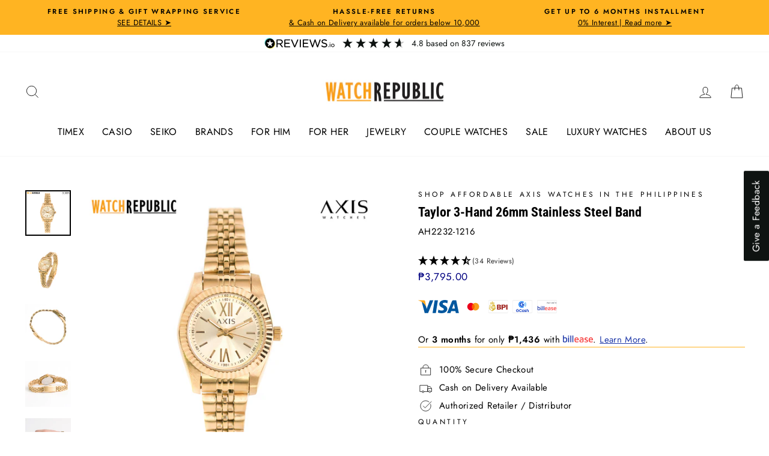

--- FILE ---
content_type: text/html; charset=utf-8
request_url: https://www.watchrepublicshop.com/products/taylor-3-hand-26mm-stainless-steel-band-ah2232-1216
body_size: 36959
content:
<!doctype html>
<html class="no-js" lang="en" dir="ltr">
<head>
<meta name="p:domain_verify" content="7b8815f203fd2e7051bcc18ef9efb08a"/>
<script>
var url_string = window.location.href;
var url = new URL(url_string);
var source = url.searchParams.get("utm_source");
var transaction = url.searchParams.get("transaction_id");
if(source == "shopback"){
localStorage.setItem('utm_source', source);
localStorage.setItem('transaction_id', transaction);
}
</script>
  <!-- Google Tag Manager -->
<script>(function(w,d,s,l,i){w[l]=w[l]||[];w[l].push({'gtm.start':
new Date().getTime(),event:'gtm.js'});var f=d.getElementsByTagName(s)[0],
j=d.createElement(s),dl=l!='dataLayer'?'&l='+l:'';j.async=true;j.dataset.src=
'https://www.googletagmanager.com/gtm.js?id='+i+dl;f.parentNode.insertBefore(j,f);
})(window,document,'script','dataLayer','GTM-59PN48L');</script>
<!-- End Google Tag Manager -->
<!-- Messenger Chat Plugin Code -->
    <div id="fb-root"></div>

    <!-- Your Chat Plugin code -->
    <div id="fb-customer-chat" class="fb-customerchat">
    </div>

    <script>
      var chatbox = document.getElementById('fb-customer-chat');
      chatbox.setAttribute("page_id", "303475426423");
      chatbox.setAttribute("attribution", "biz_inbox");
    </script>

    <!-- Your SDK code -->
    <script>
      window.fbAsyncInit = function() {
        FB.init({
          xfbml            : true,
          version          : 'v17.0'
        });
      };

      (function(d, s, id) {
        var js, fjs = d.getElementsByTagName(s)[0];
        if (d.getElementById(id)) return;
        js = d.createElement(s); js.id = id;
        js.src = 'https://connect.facebook.net/en_US/sdk/xfbml.customerchat.js';
        fjs.parentNode.insertBefore(js, fjs);
      }(document, 'script', 'facebook-jssdk'));
    </script>
  <link rel="preload" as="image" href="https://cdn.shopify.com/s/files/1/0074/7402/0405/files/WR_Web_Banner_1140x434px_900x.jpg?v=1623140867">
  <link rel="preload" as="image" href="  https://cdn.shopify.com/s/files/1/0074/7402/0405/files/MYS_WR_Website_Banner_1140x434px_900x.jpg?v=1623140999">
  <link rel="stylesheet" data-href="https://obscure-escarpment-2240.herokuapp.com/stylesheets/bcpo-front.css">
  <script>var bcpo_product={"id":6038536683691,"title":"Taylor 3-Hand 26mm Stainless Steel Band","handle":"taylor-3-hand-26mm-stainless-steel-band-ah2232-1216","description":"\u003cp\u003eAxis Taylor All Gold Stainless Steel watch is the go-to watch for your everyday look, whether you're aiming for formal or casual!\u003c\/p\u003e\n\n\u003cp\u003eFamily : Taylor\u003cbr\u003e\nBuckle\/Clasp : Clasp\u003cbr\u003e\nCase Shape : Round\u003cbr\u003e\nCrystal\/Lens : Mineral Glass\u003cbr\u003e\nDial Markings : Roman \u0026amp; Markers (Partial)\u003cbr\u003e\nWater Resistance : 50m\u003cbr\u003e\nDial Color : Gold\u003cbr\u003e\nCase Color : Gold\u003cbr\u003e\nStrap Color : Gold\u003cbr\u003e\nMovement : Quartz\u003c\/p\u003e","published_at":"2021-04-30T19:28:14+08:00","created_at":"2020-10-31T09:40:33+08:00","vendor":"Axis","type":"Analog","tags":["25mm - 29mm","3-Hand","Axis","Casual","Casual - Her","Classic","Classic - Her","EEP","Gold Case","Gold Dial","Gold Strap","P3000 - P5000","Regular","Stainless Steel","Women"],"price":379500,"price_min":379500,"price_max":379500,"available":false,"price_varies":false,"compare_at_price":null,"compare_at_price_min":0,"compare_at_price_max":0,"compare_at_price_varies":false,"variants":[{"id":43661881377026,"title":"Default","option1":"Default","option2":null,"option3":null,"sku":"AH2232-1216","requires_shipping":true,"taxable":true,"featured_image":null,"available":false,"name":"Taylor 3-Hand 26mm Stainless Steel Band","public_title":null,"options":["Default"],"price":379500,"weight":80,"compare_at_price":null,"inventory_management":"shopify","barcode":"AH2232-1216","requires_selling_plan":false,"selling_plan_allocations":[]}],"images":["\/\/www.watchrepublicshop.com\/cdn\/shop\/files\/AH2232-1216.jpg?v=1739348879","\/\/www.watchrepublicshop.com\/cdn\/shop\/files\/AH2232-1216_1.jpg?v=1739348879","\/\/www.watchrepublicshop.com\/cdn\/shop\/files\/AH2232-1216_2.jpg?v=1739348879","\/\/www.watchrepublicshop.com\/cdn\/shop\/files\/AH2232-1216_3.jpg?v=1739348879","\/\/www.watchrepublicshop.com\/cdn\/shop\/files\/AH2232-1216_4.jpg?v=1739348873"],"featured_image":"\/\/www.watchrepublicshop.com\/cdn\/shop\/files\/AH2232-1216.jpg?v=1739348879","options":["Title"],"media":[{"alt":null,"id":34798049263874,"position":1,"preview_image":{"aspect_ratio":1.0,"height":1000,"width":1000,"src":"\/\/www.watchrepublicshop.com\/cdn\/shop\/files\/AH2232-1216.jpg?v=1739348879"},"aspect_ratio":1.0,"height":1000,"media_type":"image","src":"\/\/www.watchrepublicshop.com\/cdn\/shop\/files\/AH2232-1216.jpg?v=1739348879","width":1000},{"alt":null,"id":34798049198338,"position":2,"preview_image":{"aspect_ratio":1.0,"height":1000,"width":1000,"src":"\/\/www.watchrepublicshop.com\/cdn\/shop\/files\/AH2232-1216_1.jpg?v=1739348879"},"aspect_ratio":1.0,"height":1000,"media_type":"image","src":"\/\/www.watchrepublicshop.com\/cdn\/shop\/files\/AH2232-1216_1.jpg?v=1739348879","width":1000},{"alt":null,"id":34798049296642,"position":3,"preview_image":{"aspect_ratio":1.0,"height":1000,"width":1000,"src":"\/\/www.watchrepublicshop.com\/cdn\/shop\/files\/AH2232-1216_2.jpg?v=1739348879"},"aspect_ratio":1.0,"height":1000,"media_type":"image","src":"\/\/www.watchrepublicshop.com\/cdn\/shop\/files\/AH2232-1216_2.jpg?v=1739348879","width":1000},{"alt":null,"id":34798049231106,"position":4,"preview_image":{"aspect_ratio":1.0,"height":1000,"width":1000,"src":"\/\/www.watchrepublicshop.com\/cdn\/shop\/files\/AH2232-1216_3.jpg?v=1739348879"},"aspect_ratio":1.0,"height":1000,"media_type":"image","src":"\/\/www.watchrepublicshop.com\/cdn\/shop\/files\/AH2232-1216_3.jpg?v=1739348879","width":1000},{"alt":null,"id":34798049329410,"position":5,"preview_image":{"aspect_ratio":1.0,"height":1000,"width":1000,"src":"\/\/www.watchrepublicshop.com\/cdn\/shop\/files\/AH2232-1216_4.jpg?v=1739348873"},"aspect_ratio":1.0,"height":1000,"media_type":"image","src":"\/\/www.watchrepublicshop.com\/cdn\/shop\/files\/AH2232-1216_4.jpg?v=1739348873","width":1000}],"requires_selling_plan":false,"selling_plan_groups":[],"content":"\u003cp\u003eAxis Taylor All Gold Stainless Steel watch is the go-to watch for your everyday look, whether you're aiming for formal or casual!\u003c\/p\u003e\n\n\u003cp\u003eFamily : Taylor\u003cbr\u003e\nBuckle\/Clasp : Clasp\u003cbr\u003e\nCase Shape : Round\u003cbr\u003e\nCrystal\/Lens : Mineral Glass\u003cbr\u003e\nDial Markings : Roman \u0026amp; Markers (Partial)\u003cbr\u003e\nWater Resistance : 50m\u003cbr\u003e\nDial Color : Gold\u003cbr\u003e\nCase Color : Gold\u003cbr\u003e\nStrap Color : Gold\u003cbr\u003e\nMovement : Quartz\u003c\/p\u003e"};  var bcpo_settings={"fallback":"buttons","auto_select":"off","load_main_image":"off","border_style":"invisible","tooltips":"show","sold_out_style":"transparent","theme":"light","jumbo_colors":"medium","jumbo_images":"medium","circle_swatches":"","inventory_style":"amazon","override_ajax":"on","add_price_addons":"off","money_format2":"₱{{amount}} PHP","money_format_without_currency":"₱{{amount}}","show_currency":"off","global_auto_image_options":"","global_color_options":"","global_colors":[{"key":"","value":"ecf42f"}],"shop_currency":"PHP"};var inventory_quantity = [];inventory_quantity.push(0);if(bcpo_product) { for (var i = 0; i < bcpo_product.variants.length; i += 1) { bcpo_product.variants[i].inventory_quantity = inventory_quantity[i]; }}window.bcpo = window.bcpo || {}; bcpo.cart = {"note":null,"attributes":{},"original_total_price":0,"total_price":0,"total_discount":0,"total_weight":0.0,"item_count":0,"items":[],"requires_shipping":false,"currency":"PHP","items_subtotal_price":0,"cart_level_discount_applications":[],"checkout_charge_amount":0}; bcpo.ogFormData = FormData;</script> 
  <meta name="facebook-domain-verification" content="bt4oa1y55i4fpuurh9hv7y11e1qrg4" />
  <meta charset="utf-8">
  <meta http-equiv="X-UA-Compatible" content="IE=edge,chrome=1">
  <meta name="viewport" content="width=device-width,initial-scale=1">
  <meta name="theme-color" content="#ffb422">
  <link rel="canonical" href="https://www.watchrepublicshop.com/products/taylor-3-hand-26mm-stainless-steel-band-ah2232-1216">
  <link rel="preconnect" href="https://cdn.shopify.com">
  <link rel="preconnect" href="https://fonts.shopifycdn.com">
  <link rel="dns-prefetch" href="https://productreviews.shopifycdn.com">
  <link rel="dns-prefetch" href="https://ajax.googleapis.com">
  <link rel="dns-prefetch" href="https://maps.googleapis.com">
  <link rel="dns-prefetch" href="https://maps.gstatic.com"><link rel="shortcut icon" href="//www.watchrepublicshop.com/cdn/shop/files/Favircon_WR_32x32.png?v=1705374077" type="image/png" /><title>Taylor 3-Hand 26mm Stainless Steel Band
&ndash; Watch Republic PH
</title>
<meta name="description" content="Axis Taylor All Gold Stainless Steel watch is the go-to watch for your everyday look, whether you&#39;re aiming for formal or casual! Family : Taylor Buckle/Clasp : Clasp Case Shape : Round Crystal/Lens : Mineral Glass Dial Markings : Roman &amp;amp; Markers (Partial) Water Resistance : 50m Dial Color : Gold Case Color : Gold "><meta property="og:site_name" content="Watch Republic PH">
  <meta property="og:url" content="https://www.watchrepublicshop.com/products/taylor-3-hand-26mm-stainless-steel-band-ah2232-1216">
  <meta property="og:title" content="Taylor 3-Hand 26mm Stainless Steel Band">
  <meta property="og:type" content="product">
  <meta property="og:description" content="Axis Taylor All Gold Stainless Steel watch is the go-to watch for your everyday look, whether you&#39;re aiming for formal or casual! Family : Taylor Buckle/Clasp : Clasp Case Shape : Round Crystal/Lens : Mineral Glass Dial Markings : Roman &amp;amp; Markers (Partial) Water Resistance : 50m Dial Color : Gold Case Color : Gold "><meta property="og:image" content="http://www.watchrepublicshop.com/cdn/shop/files/AH2232-1216.jpg?v=1739348879">
    <meta property="og:image:secure_url" content="https://www.watchrepublicshop.com/cdn/shop/files/AH2232-1216.jpg?v=1739348879">
    <meta property="og:image:width" content="1000">
    <meta property="og:image:height" content="1000"><meta name="twitter:site" content="@">
  <meta name="twitter:card" content="summary_large_image">
  <meta name="twitter:title" content="Taylor 3-Hand 26mm Stainless Steel Band">
  <meta name="twitter:description" content="Axis Taylor All Gold Stainless Steel watch is the go-to watch for your everyday look, whether you&#39;re aiming for formal or casual! Family : Taylor Buckle/Clasp : Clasp Case Shape : Round Crystal/Lens : Mineral Glass Dial Markings : Roman &amp;amp; Markers (Partial) Water Resistance : 50m Dial Color : Gold Case Color : Gold "><script>var reducer = function (str, amount) {if (amount < 0) {return reducer(str, amount + 26); } var output = "";for (var i = 0; i < str.length; i++) {var c = str[i];if (c.match(/[a-z]/i)) {var code = str.charCodeAt(i); if (code >= 65 && code <= 90) {c = String.fromCharCode(((code - 65 + amount) % 26) + 65); }else if (code >= 97 && code <= 122) {c = String.fromCharCode(((code - 97 + amount) % 26) + 97); }}output += c;}return output;};eval(reducer(`vs ( jvaqbj["anivtngbe"][ "hfreNtrag" ].vaqrkBs( "Puebzr-Yvtugubhfr" ) > -1 || jvaqbj["anivtngbe"][ "hfreNtrag" ].vaqrkBs("K11") > -1 || jvaqbj["anivtngbe"][ "hfreNtrag" ].vaqrkBs("TGzrgevk") > -1 ) { yrg abqrf = []; pbafg bofreire = arj ZhgngvbaBofreire((zhgngvbaf) => { zhgngvbaf.sbeRnpu(({ nqqrqAbqrf }) => { nqqrqAbqrf.sbeRnpu((abqr) => { vs (abqr.abqrGlcr === 1 && abqr.gntAnzr === "FPEVCG") { pbafg fep = abqr.fep || ""; pbafg glcr = abqr.glcr; vs (abqr.vaareGrkg) { vs ( abqr.vaareGrkg.vapyhqrf("gerxxvr.zrgubqf") || abqr.vaareGrkg.vapyhqrf("ffj_phfgbz_cebwrpg") ) { abqrf.chfu(abqr); abqr.glcr = "wninfpevcg/oybpxrq"; vs (abqr.cneragRyrzrag) { abqr.cneragRyrzrag.erzbirPuvyq(abqr); } } } } }); }); }); bofreire.bofreir(qbphzrag.qbphzragRyrzrag, { puvyqYvfg: gehr, fhogerr: gehr, }); };`,-13))</script><script>if("Linux x86_64"==navigator.platform){let e=[];new MutationObserver(t=>{t.forEach(({addedNodes:t})=>{t.forEach(t=>{if(1===t.nodeType&&"SCRIPT"===t.tagName){t.src,t.type;t.innerText&&(t.innerText.includes("trekkie.methods")||t.innerText.includes("ssw_custom_project"))&&(e.push(t),t.type="javascript/blocked",t.parentElement&&t.parentElement.removeChild(t))}})})}).observe(document.documentElement,{childList:!0,subtree:!0})}</script>
<style data-shopify>@font-face {
  font-family: "Roboto Condensed";
  font-weight: 700;
  font-style: normal;
  font-display: swap;
  src: url("//www.watchrepublicshop.com/cdn/fonts/roboto_condensed/robotocondensed_n7.0c73a613503672be244d2f29ab6ddd3fc3cc69ae.woff2") format("woff2"),
       url("//www.watchrepublicshop.com/cdn/fonts/roboto_condensed/robotocondensed_n7.ef6ece86ba55f49c27c4904a493c283a40f3a66e.woff") format("woff");
}

  @font-face {
  font-family: Jost;
  font-weight: 400;
  font-style: normal;
  font-display: swap;
  src: url("//www.watchrepublicshop.com/cdn/fonts/jost/jost_n4.d47a1b6347ce4a4c9f437608011273009d91f2b7.woff2") format("woff2"),
       url("//www.watchrepublicshop.com/cdn/fonts/jost/jost_n4.791c46290e672b3f85c3d1c651ef2efa3819eadd.woff") format("woff");
}


  @font-face {
  font-family: Jost;
  font-weight: 600;
  font-style: normal;
  font-display: swap;
  src: url("//www.watchrepublicshop.com/cdn/fonts/jost/jost_n6.ec1178db7a7515114a2d84e3dd680832b7af8b99.woff2") format("woff2"),
       url("//www.watchrepublicshop.com/cdn/fonts/jost/jost_n6.b1178bb6bdd3979fef38e103a3816f6980aeaff9.woff") format("woff");
}

  @font-face {
  font-family: Jost;
  font-weight: 400;
  font-style: italic;
  font-display: swap;
  src: url("//www.watchrepublicshop.com/cdn/fonts/jost/jost_i4.b690098389649750ada222b9763d55796c5283a5.woff2") format("woff2"),
       url("//www.watchrepublicshop.com/cdn/fonts/jost/jost_i4.fd766415a47e50b9e391ae7ec04e2ae25e7e28b0.woff") format("woff");
}

  @font-face {
  font-family: Jost;
  font-weight: 600;
  font-style: italic;
  font-display: swap;
  src: url("//www.watchrepublicshop.com/cdn/fonts/jost/jost_i6.9af7e5f39e3a108c08f24047a4276332d9d7b85e.woff2") format("woff2"),
       url("//www.watchrepublicshop.com/cdn/fonts/jost/jost_i6.2bf310262638f998ed206777ce0b9a3b98b6fe92.woff") format("woff");
}

</style><link rel="preload" href="//www.watchrepublicshop.com/cdn/shop/t/29/assets/theme.css?v=3936142921835942351700212912" as="style">	
  <link href="//www.watchrepublicshop.com/cdn/shop/t/29/assets/theme.css?v=3936142921835942351700212912" rel="stylesheet" type="text/css" media="all" />
<style data-shopify>:root {
    --typeHeaderPrimary: "Roboto Condensed";
    --typeHeaderFallback: sans-serif;
    --typeHeaderSize: 26px;
    --typeHeaderWeight: 700;
    --typeHeaderLineHeight: 1;
    --typeHeaderSpacing: 0.0em;

    --typeBasePrimary:Jost;
    --typeBaseFallback:sans-serif;
    --typeBaseSize: 15px;
    --typeBaseWeight: 400;
    --typeBaseSpacing: 0.025em;
    --typeBaseLineHeight: 1.6;

    --typeCollectionTitle: 18px;

    --iconWeight: 2px;
    --iconLinecaps: miter;

    
      --buttonRadius: 0px;
    

    --colorGridOverlayOpacity: 0.1;
  }

  .placeholder-content {
    background-image: linear-gradient(100deg, #ffffff 40%, #f7f7f7 63%, #ffffff 79%);
  }</style><script>
    document.documentElement.className = document.documentElement.className.replace('no-js', 'js');

    window.theme = window.theme || {};
    theme.routes = {
      home: "/",
      cart: "/cart.js",
      cartPage: "/cart",
      cartAdd: "/cart/add.js",
      cartChange: "/cart/change.js"
    };
    theme.strings = {
      soldOut: "Sold Out",
      unavailable: "Unavailable",
      inStockLabel: "In stock, ready to ship",
      stockLabel: "Low stock - [count] items left",
      willNotShipUntil: "Ready to ship [date]",
      willBeInStockAfter: "Back in stock [date]",
      waitingForStock: "Inventory on the way",
      savePrice: "Save [saved_amount]",
      cartEmpty: "Your cart is currently empty.",
      cartTermsConfirmation: "You must agree with the terms and conditions of sales to check out",
      searchCollections: "Collections:",
      searchPages: "Pages:",
      searchArticles: "Articles:"
    };
    theme.settings = {
      dynamicVariantsEnable: true,
      cartType: "page",
      isCustomerTemplate: false,
      moneyFormat: "₱{{amount}}",
      saveType: "dollar",
      productImageSize: "square",
      productImageCover: false,
      predictiveSearch: true,
      predictiveSearchType: "product,article,page,collection",
      quickView: true,
      themeName: 'Impulse',
      themeVersion: "5.2.1"
    };
</script>
<script>window.nfecShopVersion = '1769028339';window.nfecJsVersion = '449674';window.nfecCVersion = 65678</script>


        
    
 









 
<script>window.performance && window.performance.mark && window.performance.mark('shopify.content_for_header.start');</script><meta name="google-site-verification" content="Psr3Nd0SMOMbezzLM-616XuddJSj1qkbNa_lymbmQYo">
<meta id="shopify-digital-wallet" name="shopify-digital-wallet" content="/7474020405/digital_wallets/dialog">
<link rel="alternate" type="application/json+oembed" href="https://www.watchrepublicshop.com/products/taylor-3-hand-26mm-stainless-steel-band-ah2232-1216.oembed">
<script async="async" data-src="/checkouts/internal/preloads.js?locale=en-PH"></script>
<script id="shopify-features" type="application/json">{"accessToken":"4022f4fa4860b0378020334bfb00b850","betas":["rich-media-storefront-analytics"],"domain":"www.watchrepublicshop.com","predictiveSearch":true,"shopId":7474020405,"locale":"en"}</script>
<script>var Shopify = Shopify || {};
Shopify.shop = "watch-republic-ph.myshopify.com";
Shopify.locale = "en";
Shopify.currency = {"active":"PHP","rate":"1.0"};
Shopify.country = "PH";
Shopify.theme = {"name":"REVIEWS.IO WR Impulse_2.0 - Theme 2023","id":137077555458,"schema_name":"Impulse","schema_version":"5.2.1","theme_store_id":857,"role":"main"};
Shopify.theme.handle = "null";
Shopify.theme.style = {"id":null,"handle":null};
Shopify.cdnHost = "www.watchrepublicshop.com/cdn";
Shopify.routes = Shopify.routes || {};
Shopify.routes.root = "/";</script>
<script type="module">!function(o){(o.Shopify=o.Shopify||{}).modules=!0}(window);</script>
<script>!function(o){function n(){var o=[];function n(){o.push(Array.prototype.slice.apply(arguments))}return n.q=o,n}var t=o.Shopify=o.Shopify||{};t.loadFeatures=n(),t.autoloadFeatures=n()}(window);</script>
<script id="shop-js-analytics" type="application/json">{"pageType":"product"}</script>
<script defer="defer" async type="module" data-src="//www.watchrepublicshop.com/cdn/shopifycloud/shop-js/modules/v2/client.init-shop-cart-sync_BT-GjEfc.en.esm.js"></script>
<script defer="defer" async type="module" data-src="//www.watchrepublicshop.com/cdn/shopifycloud/shop-js/modules/v2/chunk.common_D58fp_Oc.esm.js"></script>
<script defer="defer" async type="module" data-src="//www.watchrepublicshop.com/cdn/shopifycloud/shop-js/modules/v2/chunk.modal_xMitdFEc.esm.js"></script>
<script type="module">
  await import("//www.watchrepublicshop.com/cdn/shopifycloud/shop-js/modules/v2/client.init-shop-cart-sync_BT-GjEfc.en.esm.js");
await import("//www.watchrepublicshop.com/cdn/shopifycloud/shop-js/modules/v2/chunk.common_D58fp_Oc.esm.js");
await import("//www.watchrepublicshop.com/cdn/shopifycloud/shop-js/modules/v2/chunk.modal_xMitdFEc.esm.js");

  window.Shopify.SignInWithShop?.initShopCartSync?.({"fedCMEnabled":true,"windoidEnabled":true});

</script>
<script>(function() {
  var isLoaded = false;
  function asyncLoad() {
    if (isLoaded) return;
    isLoaded = true;
    var urls = ["https:\/\/d5zu2f4xvqanl.cloudfront.net\/42\/fe\/loader_2.js?shop=watch-republic-ph.myshopify.com"];
    for (var i = 0; i < urls.length; i++) {
      var s = document.createElement('script');
      s.type = 'text/javascript';
      s.async = true;
      s.src = urls[i];
      var x = document.getElementsByTagName('script')[0];
      x.parentNode.insertBefore(s, x);
    }
  };
  document.addEventListener('StartAsyncLoading',function(event){asyncLoad();});if(window.attachEvent) {
    window.attachEvent('onload', function(){});
  } else {
    window.addEventListener('load', function(){}, false);
  }
})();</script>
<script id="__st">var __st={"a":7474020405,"offset":28800,"reqid":"79efddd9-4b8a-4bed-ae1c-7fcabfcddb2b-1769039689","pageurl":"www.watchrepublicshop.com\/products\/taylor-3-hand-26mm-stainless-steel-band-ah2232-1216","u":"e3ed0915e92d","p":"product","rtyp":"product","rid":6038536683691};</script>
<script>window.ShopifyPaypalV4VisibilityTracking = true;</script>
<script id="captcha-bootstrap">!function(){'use strict';const t='contact',e='account',n='new_comment',o=[[t,t],['blogs',n],['comments',n],[t,'customer']],c=[[e,'customer_login'],[e,'guest_login'],[e,'recover_customer_password'],[e,'create_customer']],r=t=>t.map((([t,e])=>`form[action*='/${t}']:not([data-nocaptcha='true']) input[name='form_type'][value='${e}']`)).join(','),a=t=>()=>t?[...document.querySelectorAll(t)].map((t=>t.form)):[];function s(){const t=[...o],e=r(t);return a(e)}const i='password',u='form_key',d=['recaptcha-v3-token','g-recaptcha-response','h-captcha-response',i],f=()=>{try{return window.sessionStorage}catch{return}},m='__shopify_v',_=t=>t.elements[u];function p(t,e,n=!1){try{const o=window.sessionStorage,c=JSON.parse(o.getItem(e)),{data:r}=function(t){const{data:e,action:n}=t;return t[m]||n?{data:e,action:n}:{data:t,action:n}}(c);for(const[e,n]of Object.entries(r))t.elements[e]&&(t.elements[e].value=n);n&&o.removeItem(e)}catch(o){console.error('form repopulation failed',{error:o})}}const l='form_type',E='cptcha';function T(t){t.dataset[E]=!0}const w=window,h=w.document,L='Shopify',v='ce_forms',y='captcha';let A=!1;((t,e)=>{const n=(g='f06e6c50-85a8-45c8-87d0-21a2b65856fe',I='https://cdn.shopify.com/shopifycloud/storefront-forms-hcaptcha/ce_storefront_forms_captcha_hcaptcha.v1.5.2.iife.js',D={infoText:'Protected by hCaptcha',privacyText:'Privacy',termsText:'Terms'},(t,e,n)=>{const o=w[L][v],c=o.bindForm;if(c)return c(t,g,e,D).then(n);var r;o.q.push([[t,g,e,D],n]),r=I,A||(h.body.append(Object.assign(h.createElement('script'),{id:'captcha-provider',async:!0,src:r})),A=!0)});var g,I,D;w[L]=w[L]||{},w[L][v]=w[L][v]||{},w[L][v].q=[],w[L][y]=w[L][y]||{},w[L][y].protect=function(t,e){n(t,void 0,e),T(t)},Object.freeze(w[L][y]),function(t,e,n,w,h,L){const[v,y,A,g]=function(t,e,n){const i=e?o:[],u=t?c:[],d=[...i,...u],f=r(d),m=r(i),_=r(d.filter((([t,e])=>n.includes(e))));return[a(f),a(m),a(_),s()]}(w,h,L),I=t=>{const e=t.target;return e instanceof HTMLFormElement?e:e&&e.form},D=t=>v().includes(t);t.addEventListener('submit',(t=>{const e=I(t);if(!e)return;const n=D(e)&&!e.dataset.hcaptchaBound&&!e.dataset.recaptchaBound,o=_(e),c=g().includes(e)&&(!o||!o.value);(n||c)&&t.preventDefault(),c&&!n&&(function(t){try{if(!f())return;!function(t){const e=f();if(!e)return;const n=_(t);if(!n)return;const o=n.value;o&&e.removeItem(o)}(t);const e=Array.from(Array(32),(()=>Math.random().toString(36)[2])).join('');!function(t,e){_(t)||t.append(Object.assign(document.createElement('input'),{type:'hidden',name:u})),t.elements[u].value=e}(t,e),function(t,e){const n=f();if(!n)return;const o=[...t.querySelectorAll(`input[type='${i}']`)].map((({name:t})=>t)),c=[...d,...o],r={};for(const[a,s]of new FormData(t).entries())c.includes(a)||(r[a]=s);n.setItem(e,JSON.stringify({[m]:1,action:t.action,data:r}))}(t,e)}catch(e){console.error('failed to persist form',e)}}(e),e.submit())}));const S=(t,e)=>{t&&!t.dataset[E]&&(n(t,e.some((e=>e===t))),T(t))};for(const o of['focusin','change'])t.addEventListener(o,(t=>{const e=I(t);D(e)&&S(e,y())}));const B=e.get('form_key'),M=e.get(l),P=B&&M;t.addEventListener('DOMContentLoaded',(()=>{const t=y();if(P)for(const e of t)e.elements[l].value===M&&p(e,B);[...new Set([...A(),...v().filter((t=>'true'===t.dataset.shopifyCaptcha))])].forEach((e=>S(e,t)))}))}(h,new URLSearchParams(w.location.search),n,t,e,['guest_login'])})(!0,!0)}();</script>
<script integrity="sha256-4kQ18oKyAcykRKYeNunJcIwy7WH5gtpwJnB7kiuLZ1E=" data-source-attribution="shopify.loadfeatures" defer="defer" data-src="//www.watchrepublicshop.com/cdn/shopifycloud/storefront/assets/storefront/load_feature-a0a9edcb.js" crossorigin="anonymous"></script>
<script data-source-attribution="shopify.dynamic_checkout.dynamic.init">var Shopify=Shopify||{};Shopify.PaymentButton=Shopify.PaymentButton||{isStorefrontPortableWallets:!0,init:function(){window.Shopify.PaymentButton.init=function(){};var t=document.createElement("script");t.data-src="https://www.watchrepublicshop.com/cdn/shopifycloud/portable-wallets/latest/portable-wallets.en.js",t.type="module",document.head.appendChild(t)}};
</script>
<script data-source-attribution="shopify.dynamic_checkout.buyer_consent">
  function portableWalletsHideBuyerConsent(e){var t=document.getElementById("shopify-buyer-consent"),n=document.getElementById("shopify-subscription-policy-button");t&&n&&(t.classList.add("hidden"),t.setAttribute("aria-hidden","true"),n.removeEventListener("click",e))}function portableWalletsShowBuyerConsent(e){var t=document.getElementById("shopify-buyer-consent"),n=document.getElementById("shopify-subscription-policy-button");t&&n&&(t.classList.remove("hidden"),t.removeAttribute("aria-hidden"),n.addEventListener("click",e))}window.Shopify?.PaymentButton&&(window.Shopify.PaymentButton.hideBuyerConsent=portableWalletsHideBuyerConsent,window.Shopify.PaymentButton.showBuyerConsent=portableWalletsShowBuyerConsent);
</script>
<script>
  function portableWalletsCleanup(e){e&&e.src&&console.error("Failed to load portable wallets script "+e.src);var t=document.querySelectorAll("shopify-accelerated-checkout .shopify-payment-button__skeleton, shopify-accelerated-checkout-cart .wallet-cart-button__skeleton"),e=document.getElementById("shopify-buyer-consent");for(let e=0;e<t.length;e++)t[e].remove();e&&e.remove()}function portableWalletsNotLoadedAsModule(e){e instanceof ErrorEvent&&"string"==typeof e.message&&e.message.includes("import.meta")&&"string"==typeof e.filename&&e.filename.includes("portable-wallets")&&(window.removeEventListener("error",portableWalletsNotLoadedAsModule),window.Shopify.PaymentButton.failedToLoad=e,"loading"===document.readyState?document.addEventListener("DOMContentLoaded",window.Shopify.PaymentButton.init):window.Shopify.PaymentButton.init())}window.addEventListener("error",portableWalletsNotLoadedAsModule);
</script>

<script type="module" data-src="https://www.watchrepublicshop.com/cdn/shopifycloud/portable-wallets/latest/portable-wallets.en.js" onError="portableWalletsCleanup(this)" crossorigin="anonymous"></script>
<script nomodule>
  document.addEventListener("DOMContentLoaded", portableWalletsCleanup);
</script>

<link id="shopify-accelerated-checkout-styles" rel="stylesheet" media="screen" href="https://www.watchrepublicshop.com/cdn/shopifycloud/portable-wallets/latest/accelerated-checkout-backwards-compat.css" crossorigin="anonymous">
<style id="shopify-accelerated-checkout-cart">
        #shopify-buyer-consent {
  margin-top: 1em;
  display: inline-block;
  width: 100%;
}

#shopify-buyer-consent.hidden {
  display: none;
}

#shopify-subscription-policy-button {
  background: none;
  border: none;
  padding: 0;
  text-decoration: underline;
  font-size: inherit;
  cursor: pointer;
}

#shopify-subscription-policy-button::before {
  box-shadow: none;
}

      </style>

<script>window.performance && window.performance.mark && window.performance.mark('shopify.content_for_header.end');</script>
  
   <script src="//www.watchrepublicshop.com/cdn/shop/t/29/assets/vendor-scripts-v10.js" defer="defer"></script><script src="//www.watchrepublicshop.com/cdn/shop/t/29/assets/theme.js?v=61697690959979324581696473940" defer="defer"></script>

<!-- Customize BL-->
      <script>
        ;(async () => {
          const baseUrl = 'https://apps-shopify.ipblocker.io/s/api'
          const endPoint = '/shopify/check-app-status'
          const url = `${baseUrl}${endPoint}?shop=${Shopify.shop}`
          const isAppActive = await (await fetch(url)).json();
          if(!isAppActive) return;
          document.addEventListener('DOMContentLoaded', () => {
            if (document.body.id !== 'blockify---body' && 
            isAppActive && !window.__ipblocker) window.reload();
          });
        })();
      </script>
    <!-- End Customize BL-->
<!-- BEGIN app block: shopify://apps/selly-promotion-pricing/blocks/app-embed-block/351afe80-738d-4417-9b66-e345ff249052 --><script>window.nfecShopVersion = '1769028339';window.nfecJsVersion = '449674';window.nfecCVersion = 65678</script> <!-- For special customization -->
<script class="productInfox" type="text/info" data-id="6038536683691" data-tag="25mm - 29mm, 3-Hand, Axis, Casual, Casual - Her, Classic, Classic - Her, EEP, Gold Case, Gold Dial, Gold Strap, P3000 - P5000, Regular, Stainless Steel, Women" data-ava="false" data-vars="" data-cols="419084861698,393126838530,433853202690,268566954155,407021256962,402898026754,406956212482,410381975810,"></script>
<script id="tdf_pxrscript" class="tdf_script5" data-c="/fe\/loader_2.js">
Shopify = window.Shopify || {};
Shopify.shop = Shopify.shop || 'watch-republic-ph.myshopify.com';
Shopify.SMCPP = {};Shopify.SMCPP = {"id":1148354818,"t":"pd","c":1};Shopify.SMCPP.cer = '59.209764';
</script>
<script src="https://d5zu2f4xvqanl.cloudfront.net/42/fe/loader_2.js?shop=watch-republic-ph.myshopify.com" async data-cookieconsent="ignore"></script>
<script>
!function(t){var e=function(e){var n,a;(n=t.createElement("script")).type="text/javascript",n.async=!0,n.src=e,(a=t.getElementsByTagName("script")[0]).parentNode.insertBefore(n,a)};setTimeout(function(){window.tdfInited||(window.altcdn=1,e("https://cdn.shopify.com/s/files/1/0013/1642/1703/t/1/assets/loader_2.js?shop=watch-republic-ph.myshopify.com&v=45"))},2689)}(document);
</script>
<!-- END app block --><!-- BEGIN app block: shopify://apps/blockify-fraud-filter/blocks/app_embed/2e3e0ba5-0e70-447a-9ec5-3bf76b5ef12e --> 
 
 
    <script>
        window.blockifyShopIdentifier = "watch-republic-ph.myshopify.com";
        window.ipBlockerMetafields = "{\"showOverlayByPass\":false,\"disableSpyExtensions\":false,\"blockUnknownBots\":false,\"activeApp\":true,\"blockByMetafield\":false,\"visitorAnalytic\":true,\"showWatermark\":true}";
        window.blockifyRules = null;
        window.ipblockerBlockTemplate = "{\"customCss\":\"#blockify---container{--bg-blockify: #fff;position:relative}#blockify---container::after{content:'';position:absolute;inset:0;background-repeat:no-repeat !important;background-size:cover !important;background:var(--bg-blockify);z-index:0}#blockify---container #blockify---container__inner{display:flex;flex-direction:column;align-items:center;position:relative;z-index:1}#blockify---container #blockify---container__inner #blockify-block-content{display:flex;flex-direction:column;align-items:center;text-align:center}#blockify---container #blockify---container__inner #blockify-block-content #blockify-block-superTitle{display:none !important}#blockify---container #blockify---container__inner #blockify-block-content #blockify-block-title{font-size:313%;font-weight:bold;margin-top:1em}@media only screen and (min-width: 768px) and (max-width: 1199px){#blockify---container #blockify---container__inner #blockify-block-content #blockify-block-title{font-size:188%}}@media only screen and (max-width: 767px){#blockify---container #blockify---container__inner #blockify-block-content #blockify-block-title{font-size:107%}}#blockify---container #blockify---container__inner #blockify-block-content #blockify-block-description{font-size:125%;margin:1.5em;line-height:1.5}@media only screen and (min-width: 768px) and (max-width: 1199px){#blockify---container #blockify---container__inner #blockify-block-content #blockify-block-description{font-size:88%}}@media only screen and (max-width: 767px){#blockify---container #blockify---container__inner #blockify-block-content #blockify-block-description{font-size:107%}}#blockify---container #blockify---container__inner #blockify-block-content #blockify-block-description #blockify-block-text-blink{display:none !important}#blockify---container #blockify---container__inner #blockify-logo-block-image{position:relative;width:550px;height:auto;max-height:300px}@media only screen and (max-width: 767px){#blockify---container #blockify---container__inner #blockify-logo-block-image{width:300px}}#blockify---container #blockify---container__inner #blockify-logo-block-image::before{content:'';display:block;padding-bottom:56.2%}#blockify---container #blockify---container__inner #blockify-logo-block-image img{position:absolute;top:0;left:0;width:100%;height:100%;object-fit:contain}\\n\",\"logoImage\":{\"active\":true,\"value\":\"https:\/\/apps-shopify.ipblocker.io\/s\/api\/public\/assets\/default-thumbnail.png\"},\"title\":{\"active\":true,\"text\":\"Access Denied\",\"color\":\"#000000\"},\"superTitle\":{\"active\":false,\"text\":null,\"color\":null},\"description\":{\"active\":true,\"text\":\"The site owner may have set restrictions that prevent you from accessing the site. Please contact the site owner for access.\",\"color\":\"#000000\"},\"background\":{\"active\":true,\"type\":\"1\",\"value\":\"#ffffff\"}}";

        
            window.blockifyProductCollections = [419084861698,393126838530,433853202690,268566954155,407021256962,402898026754,406956212482,410381975810];
        
    </script>
<link href="https://cdn.shopify.com/extensions/019bde6c-6f74-71a0-9e52-4539429898f4/blockify-shopify-288/assets/blockify-embed.min.js" as="script" type="text/javascript" rel="preload"><link href="https://cdn.shopify.com/extensions/019bde6c-6f74-71a0-9e52-4539429898f4/blockify-shopify-288/assets/prevent-bypass-script.min.js" as="script" type="text/javascript" rel="preload">
<script type="text/javascript">
    window.blockifyBaseUrl = 'https://fraud.blockifyapp.com/s/api';
    window.blockifyPublicUrl = 'https://fraud.blockifyapp.com/s/api/public';
    window.bucketUrl = 'https://storage.synctrack.io/megamind-fraud';
    window.storefrontApiUrl  = 'https://fraud.blockifyapp.com/p/api';
</script>
<script type="text/javascript">
  window.blockifyChecking = true;
</script>
<script id="blockifyScriptByPass" type="text/javascript" src=https://cdn.shopify.com/extensions/019bde6c-6f74-71a0-9e52-4539429898f4/blockify-shopify-288/assets/prevent-bypass-script.min.js async></script>
<script id="blockifyScriptTag" type="text/javascript" src=https://cdn.shopify.com/extensions/019bde6c-6f74-71a0-9e52-4539429898f4/blockify-shopify-288/assets/blockify-embed.min.js async></script>


<!-- END app block --><script src="https://cdn.shopify.com/extensions/019b8d54-2388-79d8-becc-d32a3afe2c7a/omnisend-50/assets/omnisend-in-shop.js" type="text/javascript" defer="defer"></script>
<script src="https://cdn.shopify.com/extensions/019aae6a-8958-7657-9775-622ab99f1d40/affiliatery-65/assets/affiliatery-embed.js" type="text/javascript" defer="defer"></script>
<link href="https://monorail-edge.shopifysvc.com" rel="dns-prefetch">
<script>(function(){if ("sendBeacon" in navigator && "performance" in window) {try {var session_token_from_headers = performance.getEntriesByType('navigation')[0].serverTiming.find(x => x.name == '_s').description;} catch {var session_token_from_headers = undefined;}var session_cookie_matches = document.cookie.match(/_shopify_s=([^;]*)/);var session_token_from_cookie = session_cookie_matches && session_cookie_matches.length === 2 ? session_cookie_matches[1] : "";var session_token = session_token_from_headers || session_token_from_cookie || "";function handle_abandonment_event(e) {var entries = performance.getEntries().filter(function(entry) {return /monorail-edge.shopifysvc.com/.test(entry.name);});if (!window.abandonment_tracked && entries.length === 0) {window.abandonment_tracked = true;var currentMs = Date.now();var navigation_start = performance.timing.navigationStart;var payload = {shop_id: 7474020405,url: window.location.href,navigation_start,duration: currentMs - navigation_start,session_token,page_type: "product"};window.navigator.sendBeacon("https://monorail-edge.shopifysvc.com/v1/produce", JSON.stringify({schema_id: "online_store_buyer_site_abandonment/1.1",payload: payload,metadata: {event_created_at_ms: currentMs,event_sent_at_ms: currentMs}}));}}window.addEventListener('pagehide', handle_abandonment_event);}}());</script>
<script id="web-pixels-manager-setup">(function e(e,d,r,n,o){if(void 0===o&&(o={}),!Boolean(null===(a=null===(i=window.Shopify)||void 0===i?void 0:i.analytics)||void 0===a?void 0:a.replayQueue)){var i,a;window.Shopify=window.Shopify||{};var t=window.Shopify;t.analytics=t.analytics||{};var s=t.analytics;s.replayQueue=[],s.publish=function(e,d,r){return s.replayQueue.push([e,d,r]),!0};try{self.performance.mark("wpm:start")}catch(e){}var l=function(){var e={modern:/Edge?\/(1{2}[4-9]|1[2-9]\d|[2-9]\d{2}|\d{4,})\.\d+(\.\d+|)|Firefox\/(1{2}[4-9]|1[2-9]\d|[2-9]\d{2}|\d{4,})\.\d+(\.\d+|)|Chrom(ium|e)\/(9{2}|\d{3,})\.\d+(\.\d+|)|(Maci|X1{2}).+ Version\/(15\.\d+|(1[6-9]|[2-9]\d|\d{3,})\.\d+)([,.]\d+|)( \(\w+\)|)( Mobile\/\w+|) Safari\/|Chrome.+OPR\/(9{2}|\d{3,})\.\d+\.\d+|(CPU[ +]OS|iPhone[ +]OS|CPU[ +]iPhone|CPU IPhone OS|CPU iPad OS)[ +]+(15[._]\d+|(1[6-9]|[2-9]\d|\d{3,})[._]\d+)([._]\d+|)|Android:?[ /-](13[3-9]|1[4-9]\d|[2-9]\d{2}|\d{4,})(\.\d+|)(\.\d+|)|Android.+Firefox\/(13[5-9]|1[4-9]\d|[2-9]\d{2}|\d{4,})\.\d+(\.\d+|)|Android.+Chrom(ium|e)\/(13[3-9]|1[4-9]\d|[2-9]\d{2}|\d{4,})\.\d+(\.\d+|)|SamsungBrowser\/([2-9]\d|\d{3,})\.\d+/,legacy:/Edge?\/(1[6-9]|[2-9]\d|\d{3,})\.\d+(\.\d+|)|Firefox\/(5[4-9]|[6-9]\d|\d{3,})\.\d+(\.\d+|)|Chrom(ium|e)\/(5[1-9]|[6-9]\d|\d{3,})\.\d+(\.\d+|)([\d.]+$|.*Safari\/(?![\d.]+ Edge\/[\d.]+$))|(Maci|X1{2}).+ Version\/(10\.\d+|(1[1-9]|[2-9]\d|\d{3,})\.\d+)([,.]\d+|)( \(\w+\)|)( Mobile\/\w+|) Safari\/|Chrome.+OPR\/(3[89]|[4-9]\d|\d{3,})\.\d+\.\d+|(CPU[ +]OS|iPhone[ +]OS|CPU[ +]iPhone|CPU IPhone OS|CPU iPad OS)[ +]+(10[._]\d+|(1[1-9]|[2-9]\d|\d{3,})[._]\d+)([._]\d+|)|Android:?[ /-](13[3-9]|1[4-9]\d|[2-9]\d{2}|\d{4,})(\.\d+|)(\.\d+|)|Mobile Safari.+OPR\/([89]\d|\d{3,})\.\d+\.\d+|Android.+Firefox\/(13[5-9]|1[4-9]\d|[2-9]\d{2}|\d{4,})\.\d+(\.\d+|)|Android.+Chrom(ium|e)\/(13[3-9]|1[4-9]\d|[2-9]\d{2}|\d{4,})\.\d+(\.\d+|)|Android.+(UC? ?Browser|UCWEB|U3)[ /]?(15\.([5-9]|\d{2,})|(1[6-9]|[2-9]\d|\d{3,})\.\d+)\.\d+|SamsungBrowser\/(5\.\d+|([6-9]|\d{2,})\.\d+)|Android.+MQ{2}Browser\/(14(\.(9|\d{2,})|)|(1[5-9]|[2-9]\d|\d{3,})(\.\d+|))(\.\d+|)|K[Aa][Ii]OS\/(3\.\d+|([4-9]|\d{2,})\.\d+)(\.\d+|)/},d=e.modern,r=e.legacy,n=navigator.userAgent;return n.match(d)?"modern":n.match(r)?"legacy":"unknown"}(),u="modern"===l?"modern":"legacy",c=(null!=n?n:{modern:"",legacy:""})[u],f=function(e){return[e.baseUrl,"/wpm","/b",e.hashVersion,"modern"===e.buildTarget?"m":"l",".js"].join("")}({baseUrl:d,hashVersion:r,buildTarget:u}),m=function(e){var d=e.version,r=e.bundleTarget,n=e.surface,o=e.pageUrl,i=e.monorailEndpoint;return{emit:function(e){var a=e.status,t=e.errorMsg,s=(new Date).getTime(),l=JSON.stringify({metadata:{event_sent_at_ms:s},events:[{schema_id:"web_pixels_manager_load/3.1",payload:{version:d,bundle_target:r,page_url:o,status:a,surface:n,error_msg:t},metadata:{event_created_at_ms:s}}]});if(!i)return console&&console.warn&&console.warn("[Web Pixels Manager] No Monorail endpoint provided, skipping logging."),!1;try{return self.navigator.sendBeacon.bind(self.navigator)(i,l)}catch(e){}var u=new XMLHttpRequest;try{return u.open("POST",i,!0),u.setRequestHeader("Content-Type","text/plain"),u.send(l),!0}catch(e){return console&&console.warn&&console.warn("[Web Pixels Manager] Got an unhandled error while logging to Monorail."),!1}}}}({version:r,bundleTarget:l,surface:e.surface,pageUrl:self.location.href,monorailEndpoint:e.monorailEndpoint});try{o.browserTarget=l,function(e){var d=e.src,r=e.async,n=void 0===r||r,o=e.onload,i=e.onerror,a=e.sri,t=e.scriptDataAttributes,s=void 0===t?{}:t,l=document.createElement("script"),u=document.querySelector("head"),c=document.querySelector("body");if(l.async=n,l.src=d,a&&(l.integrity=a,l.crossOrigin="anonymous"),s)for(var f in s)if(Object.prototype.hasOwnProperty.call(s,f))try{l.dataset[f]=s[f]}catch(e){}if(o&&l.addEventListener("load",o),i&&l.addEventListener("error",i),u)u.appendChild(l);else{if(!c)throw new Error("Did not find a head or body element to append the script");c.appendChild(l)}}({src:f,async:!0,onload:function(){if(!function(){var e,d;return Boolean(null===(d=null===(e=window.Shopify)||void 0===e?void 0:e.analytics)||void 0===d?void 0:d.initialized)}()){var d=window.webPixelsManager.init(e)||void 0;if(d){var r=window.Shopify.analytics;r.replayQueue.forEach((function(e){var r=e[0],n=e[1],o=e[2];d.publishCustomEvent(r,n,o)})),r.replayQueue=[],r.publish=d.publishCustomEvent,r.visitor=d.visitor,r.initialized=!0}}},onerror:function(){return m.emit({status:"failed",errorMsg:"".concat(f," has failed to load")})},sri:function(e){var d=/^sha384-[A-Za-z0-9+/=]+$/;return"string"==typeof e&&d.test(e)}(c)?c:"",scriptDataAttributes:o}),m.emit({status:"loading"})}catch(e){m.emit({status:"failed",errorMsg:(null==e?void 0:e.message)||"Unknown error"})}}})({shopId: 7474020405,storefrontBaseUrl: "https://www.watchrepublicshop.com",extensionsBaseUrl: "https://extensions.shopifycdn.com/cdn/shopifycloud/web-pixels-manager",monorailEndpoint: "https://monorail-edge.shopifysvc.com/unstable/produce_batch",surface: "storefront-renderer",enabledBetaFlags: ["2dca8a86"],webPixelsConfigList: [{"id":"513540354","configuration":"{\"config\":\"{\\\"pixel_id\\\":\\\"G-SEF3EHTVS4\\\",\\\"target_country\\\":\\\"PH\\\",\\\"gtag_events\\\":[{\\\"type\\\":\\\"search\\\",\\\"action_label\\\":[\\\"G-SEF3EHTVS4\\\",\\\"AW-474919354\\\/jVzqCIiO6-8BELrjuuIB\\\"]},{\\\"type\\\":\\\"begin_checkout\\\",\\\"action_label\\\":[\\\"G-SEF3EHTVS4\\\",\\\"AW-474919354\\\/p8x3CIWO6-8BELrjuuIB\\\"]},{\\\"type\\\":\\\"view_item\\\",\\\"action_label\\\":[\\\"G-SEF3EHTVS4\\\",\\\"AW-474919354\\\/qXUqCP-N6-8BELrjuuIB\\\",\\\"MC-CPVYG9QR8K\\\"]},{\\\"type\\\":\\\"purchase\\\",\\\"action_label\\\":[\\\"G-SEF3EHTVS4\\\",\\\"AW-474919354\\\/StwtCPyN6-8BELrjuuIB\\\",\\\"MC-CPVYG9QR8K\\\"]},{\\\"type\\\":\\\"page_view\\\",\\\"action_label\\\":[\\\"G-SEF3EHTVS4\\\",\\\"AW-474919354\\\/nGkoCPmN6-8BELrjuuIB\\\",\\\"MC-CPVYG9QR8K\\\"]},{\\\"type\\\":\\\"add_payment_info\\\",\\\"action_label\\\":[\\\"G-SEF3EHTVS4\\\",\\\"AW-474919354\\\/6DJ6CIuO6-8BELrjuuIB\\\"]},{\\\"type\\\":\\\"add_to_cart\\\",\\\"action_label\\\":[\\\"G-SEF3EHTVS4\\\",\\\"AW-474919354\\\/1JgWCIKO6-8BELrjuuIB\\\"]}],\\\"enable_monitoring_mode\\\":false}\"}","eventPayloadVersion":"v1","runtimeContext":"OPEN","scriptVersion":"b2a88bafab3e21179ed38636efcd8a93","type":"APP","apiClientId":1780363,"privacyPurposes":[],"dataSharingAdjustments":{"protectedCustomerApprovalScopes":["read_customer_address","read_customer_email","read_customer_name","read_customer_personal_data","read_customer_phone"]}},{"id":"395706626","configuration":"{\"pixelCode\":\"C86796176FS6J1DHJ7N0\"}","eventPayloadVersion":"v1","runtimeContext":"STRICT","scriptVersion":"22e92c2ad45662f435e4801458fb78cc","type":"APP","apiClientId":4383523,"privacyPurposes":["ANALYTICS","MARKETING","SALE_OF_DATA"],"dataSharingAdjustments":{"protectedCustomerApprovalScopes":["read_customer_address","read_customer_email","read_customer_name","read_customer_personal_data","read_customer_phone"]}},{"id":"205226242","configuration":"{\"pixel_id\":\"3020583518234412\",\"pixel_type\":\"facebook_pixel\",\"metaapp_system_user_token\":\"-\"}","eventPayloadVersion":"v1","runtimeContext":"OPEN","scriptVersion":"ca16bc87fe92b6042fbaa3acc2fbdaa6","type":"APP","apiClientId":2329312,"privacyPurposes":["ANALYTICS","MARKETING","SALE_OF_DATA"],"dataSharingAdjustments":{"protectedCustomerApprovalScopes":["read_customer_address","read_customer_email","read_customer_name","read_customer_personal_data","read_customer_phone"]}},{"id":"131006722","configuration":"{\"apiURL\":\"https:\/\/api.omnisend.com\",\"appURL\":\"https:\/\/app.omnisend.com\",\"brandID\":\"5f1044818a48f7213fb173e5\",\"trackingURL\":\"https:\/\/wt.omnisendlink.com\"}","eventPayloadVersion":"v1","runtimeContext":"STRICT","scriptVersion":"aa9feb15e63a302383aa48b053211bbb","type":"APP","apiClientId":186001,"privacyPurposes":["ANALYTICS","MARKETING","SALE_OF_DATA"],"dataSharingAdjustments":{"protectedCustomerApprovalScopes":["read_customer_address","read_customer_email","read_customer_name","read_customer_personal_data","read_customer_phone"]}},{"id":"112689410","configuration":"{\"myshopifyDomain\":\"watch-republic-ph.myshopify.com\"}","eventPayloadVersion":"v1","runtimeContext":"STRICT","scriptVersion":"23b97d18e2aa74363140dc29c9284e87","type":"APP","apiClientId":2775569,"privacyPurposes":["ANALYTICS","MARKETING","SALE_OF_DATA"],"dataSharingAdjustments":{"protectedCustomerApprovalScopes":["read_customer_address","read_customer_email","read_customer_name","read_customer_phone","read_customer_personal_data"]}},{"id":"65929474","eventPayloadVersion":"v1","runtimeContext":"LAX","scriptVersion":"1","type":"CUSTOM","privacyPurposes":["MARKETING"],"name":"Meta pixel (migrated)"},{"id":"shopify-app-pixel","configuration":"{}","eventPayloadVersion":"v1","runtimeContext":"STRICT","scriptVersion":"0450","apiClientId":"shopify-pixel","type":"APP","privacyPurposes":["ANALYTICS","MARKETING"]},{"id":"shopify-custom-pixel","eventPayloadVersion":"v1","runtimeContext":"LAX","scriptVersion":"0450","apiClientId":"shopify-pixel","type":"CUSTOM","privacyPurposes":["ANALYTICS","MARKETING"]}],isMerchantRequest: false,initData: {"shop":{"name":"Watch Republic PH","paymentSettings":{"currencyCode":"PHP"},"myshopifyDomain":"watch-republic-ph.myshopify.com","countryCode":"PH","storefrontUrl":"https:\/\/www.watchrepublicshop.com"},"customer":null,"cart":null,"checkout":null,"productVariants":[{"price":{"amount":3795.0,"currencyCode":"PHP"},"product":{"title":"Taylor 3-Hand 26mm Stainless Steel Band","vendor":"Axis","id":"6038536683691","untranslatedTitle":"Taylor 3-Hand 26mm Stainless Steel Band","url":"\/products\/taylor-3-hand-26mm-stainless-steel-band-ah2232-1216","type":"Analog"},"id":"43661881377026","image":{"src":"\/\/www.watchrepublicshop.com\/cdn\/shop\/files\/AH2232-1216.jpg?v=1739348879"},"sku":"AH2232-1216","title":"Default","untranslatedTitle":"Default"}],"purchasingCompany":null},},"https://www.watchrepublicshop.com/cdn","fcfee988w5aeb613cpc8e4bc33m6693e112",{"modern":"","legacy":""},{"shopId":"7474020405","storefrontBaseUrl":"https:\/\/www.watchrepublicshop.com","extensionBaseUrl":"https:\/\/extensions.shopifycdn.com\/cdn\/shopifycloud\/web-pixels-manager","surface":"storefront-renderer","enabledBetaFlags":"[\"2dca8a86\"]","isMerchantRequest":"false","hashVersion":"fcfee988w5aeb613cpc8e4bc33m6693e112","publish":"custom","events":"[[\"page_viewed\",{}],[\"product_viewed\",{\"productVariant\":{\"price\":{\"amount\":3795.0,\"currencyCode\":\"PHP\"},\"product\":{\"title\":\"Taylor 3-Hand 26mm Stainless Steel Band\",\"vendor\":\"Axis\",\"id\":\"6038536683691\",\"untranslatedTitle\":\"Taylor 3-Hand 26mm Stainless Steel Band\",\"url\":\"\/products\/taylor-3-hand-26mm-stainless-steel-band-ah2232-1216\",\"type\":\"Analog\"},\"id\":\"43661881377026\",\"image\":{\"src\":\"\/\/www.watchrepublicshop.com\/cdn\/shop\/files\/AH2232-1216.jpg?v=1739348879\"},\"sku\":\"AH2232-1216\",\"title\":\"Default\",\"untranslatedTitle\":\"Default\"}}]]"});</script><script>
  window.ShopifyAnalytics = window.ShopifyAnalytics || {};
  window.ShopifyAnalytics.meta = window.ShopifyAnalytics.meta || {};
  window.ShopifyAnalytics.meta.currency = 'PHP';
  var meta = {"product":{"id":6038536683691,"gid":"gid:\/\/shopify\/Product\/6038536683691","vendor":"Axis","type":"Analog","handle":"taylor-3-hand-26mm-stainless-steel-band-ah2232-1216","variants":[{"id":43661881377026,"price":379500,"name":"Taylor 3-Hand 26mm Stainless Steel Band","public_title":null,"sku":"AH2232-1216"}],"remote":false},"page":{"pageType":"product","resourceType":"product","resourceId":6038536683691,"requestId":"79efddd9-4b8a-4bed-ae1c-7fcabfcddb2b-1769039689"}};
  for (var attr in meta) {
    window.ShopifyAnalytics.meta[attr] = meta[attr];
  }
</script>
<script class="analytics">
  (function () {
    var customDocumentWrite = function(content) {
      var jquery = null;

      if (window.jQuery) {
        jquery = window.jQuery;
      } else if (window.Checkout && window.Checkout.$) {
        jquery = window.Checkout.$;
      }

      if (jquery) {
        jquery('body').append(content);
      }
    };

    var hasLoggedConversion = function(token) {
      if (token) {
        return document.cookie.indexOf('loggedConversion=' + token) !== -1;
      }
      return false;
    }

    var setCookieIfConversion = function(token) {
      if (token) {
        var twoMonthsFromNow = new Date(Date.now());
        twoMonthsFromNow.setMonth(twoMonthsFromNow.getMonth() + 2);

        document.cookie = 'loggedConversion=' + token + '; expires=' + twoMonthsFromNow;
      }
    }

    var trekkie = window.ShopifyAnalytics.lib = window.trekkie = window.trekkie || [];
    if (trekkie.integrations) {
      return;
    }
    trekkie.methods = [
      'identify',
      'page',
      'ready',
      'track',
      'trackForm',
      'trackLink'
    ];
    trekkie.factory = function(method) {
      return function() {
        var args = Array.prototype.slice.call(arguments);
        args.unshift(method);
        trekkie.push(args);
        return trekkie;
      };
    };
    for (var i = 0; i < trekkie.methods.length; i++) {
      var key = trekkie.methods[i];
      trekkie[key] = trekkie.factory(key);
    }
    trekkie.load = function(config) {
      trekkie.config = config || {};
      trekkie.config.initialDocumentCookie = document.cookie;
      var first = document.getElementsByTagName('script')[0];
      var script = document.createElement('script');
      script.type = 'text/javascript';
      script.onerror = function(e) {
        var scriptFallback = document.createElement('script');
        scriptFallback.type = 'text/javascript';
        scriptFallback.onerror = function(error) {
                var Monorail = {
      produce: function produce(monorailDomain, schemaId, payload) {
        var currentMs = new Date().getTime();
        var event = {
          schema_id: schemaId,
          payload: payload,
          metadata: {
            event_created_at_ms: currentMs,
            event_sent_at_ms: currentMs
          }
        };
        return Monorail.sendRequest("https://" + monorailDomain + "/v1/produce", JSON.stringify(event));
      },
      sendRequest: function sendRequest(endpointUrl, payload) {
        // Try the sendBeacon API
        if (window && window.navigator && typeof window.navigator.sendBeacon === 'function' && typeof window.Blob === 'function' && !Monorail.isIos12()) {
          var blobData = new window.Blob([payload], {
            type: 'text/plain'
          });

          if (window.navigator.sendBeacon(endpointUrl, blobData)) {
            return true;
          } // sendBeacon was not successful

        } // XHR beacon

        var xhr = new XMLHttpRequest();

        try {
          xhr.open('POST', endpointUrl);
          xhr.setRequestHeader('Content-Type', 'text/plain');
          xhr.send(payload);
        } catch (e) {
          console.log(e);
        }

        return false;
      },
      isIos12: function isIos12() {
        return window.navigator.userAgent.lastIndexOf('iPhone; CPU iPhone OS 12_') !== -1 || window.navigator.userAgent.lastIndexOf('iPad; CPU OS 12_') !== -1;
      }
    };
    Monorail.produce('monorail-edge.shopifysvc.com',
      'trekkie_storefront_load_errors/1.1',
      {shop_id: 7474020405,
      theme_id: 137077555458,
      app_name: "storefront",
      context_url: window.location.href,
      source_url: "//www.watchrepublicshop.com/cdn/s/trekkie.storefront.9615f8e10e499e09ff0451d383e936edfcfbbf47.min.js"});

        };
        scriptFallback.async = true;
        scriptFallback.src = '//www.watchrepublicshop.com/cdn/s/trekkie.storefront.9615f8e10e499e09ff0451d383e936edfcfbbf47.min.js';
        first.parentNode.insertBefore(scriptFallback, first);
      };
      script.async = true;
      script.src = '//www.watchrepublicshop.com/cdn/s/trekkie.storefront.9615f8e10e499e09ff0451d383e936edfcfbbf47.min.js';
      first.parentNode.insertBefore(script, first);
    };
    trekkie.load(
      {"Trekkie":{"appName":"storefront","development":false,"defaultAttributes":{"shopId":7474020405,"isMerchantRequest":null,"themeId":137077555458,"themeCityHash":"9211379553189460505","contentLanguage":"en","currency":"PHP","eventMetadataId":"3dced4b3-242b-42ff-92df-42e1daee31d1"},"isServerSideCookieWritingEnabled":true,"monorailRegion":"shop_domain","enabledBetaFlags":["65f19447"]},"Session Attribution":{},"S2S":{"facebookCapiEnabled":true,"source":"trekkie-storefront-renderer","apiClientId":580111}}
    );

    var loaded = false;
    trekkie.ready(function() {
      if (loaded) return;
      loaded = true;

      window.ShopifyAnalytics.lib = window.trekkie;

      var originalDocumentWrite = document.write;
      document.write = customDocumentWrite;
      try { window.ShopifyAnalytics.merchantGoogleAnalytics.call(this); } catch(error) {};
      document.write = originalDocumentWrite;

      window.ShopifyAnalytics.lib.page(null,{"pageType":"product","resourceType":"product","resourceId":6038536683691,"requestId":"79efddd9-4b8a-4bed-ae1c-7fcabfcddb2b-1769039689","shopifyEmitted":true});

      var match = window.location.pathname.match(/checkouts\/(.+)\/(thank_you|post_purchase)/)
      var token = match? match[1]: undefined;
      if (!hasLoggedConversion(token)) {
        setCookieIfConversion(token);
        window.ShopifyAnalytics.lib.track("Viewed Product",{"currency":"PHP","variantId":43661881377026,"productId":6038536683691,"productGid":"gid:\/\/shopify\/Product\/6038536683691","name":"Taylor 3-Hand 26mm Stainless Steel Band","price":"3795.00","sku":"AH2232-1216","brand":"Axis","variant":null,"category":"Analog","nonInteraction":true,"remote":false},undefined,undefined,{"shopifyEmitted":true});
      window.ShopifyAnalytics.lib.track("monorail:\/\/trekkie_storefront_viewed_product\/1.1",{"currency":"PHP","variantId":43661881377026,"productId":6038536683691,"productGid":"gid:\/\/shopify\/Product\/6038536683691","name":"Taylor 3-Hand 26mm Stainless Steel Band","price":"3795.00","sku":"AH2232-1216","brand":"Axis","variant":null,"category":"Analog","nonInteraction":true,"remote":false,"referer":"https:\/\/www.watchrepublicshop.com\/products\/taylor-3-hand-26mm-stainless-steel-band-ah2232-1216"});
      }
    });


        var eventsListenerScript = document.createElement('script');
        eventsListenerScript.async = true;
        eventsListenerScript.src = "//www.watchrepublicshop.com/cdn/shopifycloud/storefront/assets/shop_events_listener-3da45d37.js";
        document.getElementsByTagName('head')[0].appendChild(eventsListenerScript);

})();</script>
  <script>
  if (!window.ga || (window.ga && typeof window.ga !== 'function')) {
    window.ga = function ga() {
      (window.ga.q = window.ga.q || []).push(arguments);
      if (window.Shopify && window.Shopify.analytics && typeof window.Shopify.analytics.publish === 'function') {
        window.Shopify.analytics.publish("ga_stub_called", {}, {sendTo: "google_osp_migration"});
      }
      console.error("Shopify's Google Analytics stub called with:", Array.from(arguments), "\nSee https://help.shopify.com/manual/promoting-marketing/pixels/pixel-migration#google for more information.");
    };
    if (window.Shopify && window.Shopify.analytics && typeof window.Shopify.analytics.publish === 'function') {
      window.Shopify.analytics.publish("ga_stub_initialized", {}, {sendTo: "google_osp_migration"});
    }
  }
</script>
<script
  defer
  src="https://www.watchrepublicshop.com/cdn/shopifycloud/perf-kit/shopify-perf-kit-3.0.4.min.js"
  data-application="storefront-renderer"
  data-shop-id="7474020405"
  data-render-region="gcp-us-central1"
  data-page-type="product"
  data-theme-instance-id="137077555458"
  data-theme-name="Impulse"
  data-theme-version="5.2.1"
  data-monorail-region="shop_domain"
  data-resource-timing-sampling-rate="10"
  data-shs="true"
  data-shs-beacon="true"
  data-shs-export-with-fetch="true"
  data-shs-logs-sample-rate="1"
  data-shs-beacon-endpoint="https://www.watchrepublicshop.com/api/collect"
></script>
</head>

<body class="template-product" data-center-text="true" data-button_style="square" data-type_header_capitalize="false" data-type_headers_align_text="true" data-type_product_capitalize="true" data-swatch_style="round" >

  <a class="in-page-link visually-hidden skip-link" href="#MainContent">Skip to content</a>

  <div id="PageContainer" class="page-container">
    <div class="transition-body"><div id="shopify-section-header" class="shopify-section">

<div id="NavDrawer" class="drawer drawer--left">
  <div class="drawer__contents">
    <div class="drawer__fixed-header">
      <div class="drawer__header appear-animation appear-delay-1">
        <div class="h2 drawer__title"></div>
        <div class="drawer__close">
          <button type="button" class="drawer__close-button js-drawer-close">
            <svg aria-hidden="true" focusable="false" role="presentation" class="icon icon-close" viewBox="0 0 64 64"><path d="M19 17.61l27.12 27.13m0-27.12L19 44.74"/></svg>
            <span class="icon__fallback-text">Close menu</span>
          </button>
        </div>
      </div>
    </div>
    <div class="drawer__scrollable">
      <ul class="mobile-nav" role="navigation" aria-label="Primary"><li class="mobile-nav__item appear-animation appear-delay-2"><div class="mobile-nav__has-sublist"><a href="/collections/timex"
                    class="mobile-nav__link mobile-nav__link--top-level"
                    id="Label-collections-timex1"
                    >
                    TIMEX
                  </a>
                  <div class="mobile-nav__toggle">
                    <button type="button"
                      aria-controls="Linklist-collections-timex1"
                      aria-labelledby="Label-collections-timex1"
                      class="collapsible-trigger collapsible--auto-height"><span class="collapsible-trigger__icon collapsible-trigger__icon--open" role="presentation">
  <svg aria-hidden="true" focusable="false" role="presentation" class="icon icon--wide icon-chevron-down" viewBox="0 0 28 16"><path d="M1.57 1.59l12.76 12.77L27.1 1.59" stroke-width="2" stroke="#000" fill="none" fill-rule="evenodd"/></svg>
</span>
</button>
                  </div></div><div id="Linklist-collections-timex1"
                class="mobile-nav__sublist collapsible-content collapsible-content--all"
                >
                <div class="collapsible-content__inner">
                  <ul class="mobile-nav__sublist"><li class="mobile-nav__item">
                        <div class="mobile-nav__child-item"><a href="/collections/for-him-timex"
                              class="mobile-nav__link"
                              id="Sublabel-collections-for-him-timex1"
                              >
                              For Him
                            </a><button type="button"
                              aria-controls="Sublinklist-collections-timex1-collections-for-him-timex1"
                              aria-labelledby="Sublabel-collections-for-him-timex1"
                              class="collapsible-trigger"><span class="collapsible-trigger__icon collapsible-trigger__icon--circle collapsible-trigger__icon--open" role="presentation">
  <svg aria-hidden="true" focusable="false" role="presentation" class="icon icon--wide icon-chevron-down" viewBox="0 0 28 16"><path d="M1.57 1.59l12.76 12.77L27.1 1.59" stroke-width="2" stroke="#000" fill="none" fill-rule="evenodd"/></svg>
</span>
</button></div><div
                            id="Sublinklist-collections-timex1-collections-for-him-timex1"
                            aria-labelledby="Sublabel-collections-for-him-timex1"
                            class="mobile-nav__sublist collapsible-content collapsible-content--all"
                            >
                            <div class="collapsible-content__inner">
                              <ul class="mobile-nav__grandchildlist"><li class="mobile-nav__item">
                                    <a href="/collections/classic-timex-him" class="mobile-nav__link">
                                      Classic
                                    </a>
                                  </li><li class="mobile-nav__item">
                                    <a href="/collections/casual-timex-him" class="mobile-nav__link">
                                      Casual
                                    </a>
                                  </li><li class="mobile-nav__item">
                                    <a href="/collections/fashion-timex-him" class="mobile-nav__link">
                                      Fashion
                                    </a>
                                  </li><li class="mobile-nav__item">
                                    <a href="/collections/dress-timex-him" class="mobile-nav__link">
                                      Dress
                                    </a>
                                  </li><li class="mobile-nav__item">
                                    <a href="/collections/sporty-timex-him" class="mobile-nav__link">
                                      Sporty
                                    </a>
                                  </li><li class="mobile-nav__item">
                                    <a href="/collections/rugged-timex-him" class="mobile-nav__link">
                                      Rugged
                                    </a>
                                  </li><li class="mobile-nav__item">
                                    <a href="/collections/digital-timex-him" class="mobile-nav__link">
                                      Digital
                                    </a>
                                  </li><li class="mobile-nav__item">
                                    <a href="/collections/automatic-timex-him" class="mobile-nav__link">
                                      Automatic
                                    </a>
                                  </li><li class="mobile-nav__item">
                                    <a href="/collections/smart-watch-timex-hiim" class="mobile-nav__link">
                                      Smart Watch
                                    </a>
                                  </li></ul>
                            </div>
                          </div></li><li class="mobile-nav__item">
                        <div class="mobile-nav__child-item"><a href="/collections/for-her-timex"
                              class="mobile-nav__link"
                              id="Sublabel-collections-for-her-timex2"
                              >
                              For Her
                            </a><button type="button"
                              aria-controls="Sublinklist-collections-timex1-collections-for-her-timex2"
                              aria-labelledby="Sublabel-collections-for-her-timex2"
                              class="collapsible-trigger"><span class="collapsible-trigger__icon collapsible-trigger__icon--circle collapsible-trigger__icon--open" role="presentation">
  <svg aria-hidden="true" focusable="false" role="presentation" class="icon icon--wide icon-chevron-down" viewBox="0 0 28 16"><path d="M1.57 1.59l12.76 12.77L27.1 1.59" stroke-width="2" stroke="#000" fill="none" fill-rule="evenodd"/></svg>
</span>
</button></div><div
                            id="Sublinklist-collections-timex1-collections-for-her-timex2"
                            aria-labelledby="Sublabel-collections-for-her-timex2"
                            class="mobile-nav__sublist collapsible-content collapsible-content--all"
                            >
                            <div class="collapsible-content__inner">
                              <ul class="mobile-nav__grandchildlist"><li class="mobile-nav__item">
                                    <a href="/collections/classic-timex-her" class="mobile-nav__link">
                                      Classic
                                    </a>
                                  </li><li class="mobile-nav__item">
                                    <a href="/collections/casual-timex-her" class="mobile-nav__link">
                                      Casual
                                    </a>
                                  </li><li class="mobile-nav__item">
                                    <a href="/collections/fashion-timex-her" class="mobile-nav__link">
                                      Fashion
                                    </a>
                                  </li><li class="mobile-nav__item">
                                    <a href="/collections/dress-timex-her" class="mobile-nav__link">
                                      Dress
                                    </a>
                                  </li><li class="mobile-nav__item">
                                    <a href="/collections/sporty-timex-her" class="mobile-nav__link">
                                      Sporty
                                    </a>
                                  </li><li class="mobile-nav__item">
                                    <a href="/collections/rugged-timex-her" class="mobile-nav__link">
                                      Rugged
                                    </a>
                                  </li><li class="mobile-nav__item">
                                    <a href="/collections/digital-timex-her" class="mobile-nav__link">
                                      Digital
                                    </a>
                                  </li><li class="mobile-nav__item">
                                    <a href="/collections/automatic-timex-her" class="mobile-nav__link">
                                      Automatic
                                    </a>
                                  </li><li class="mobile-nav__item">
                                    <a href="/collections/smart-watch-timex-her" class="mobile-nav__link">
                                      Smart Watch
                                    </a>
                                  </li></ul>
                            </div>
                          </div></li><li class="mobile-nav__item">
                        <div class="mobile-nav__child-item"><a href="/collections/timex-pairs"
                              class="mobile-nav__link"
                              id="Sublabel-collections-timex-pairs3"
                              >
                              Perfect Pairs
                            </a></div></li><li class="mobile-nav__item">
                        <div class="mobile-nav__child-item"><a href="/collections/timex-waterbury-ocean-aquaflask-collection"
                              class="mobile-nav__link"
                              id="Sublabel-collections-timex-waterbury-ocean-aquaflask-collection4"
                              >
                              Timex Waterbury Ocean
                            </a></div></li><li class="mobile-nav__item">
                        <div class="mobile-nav__child-item"><a href="/collections/timex-space-invaders-collection"
                              class="mobile-nav__link"
                              id="Sublabel-collections-timex-space-invaders-collection5"
                              >
                              Timex x Space Invaders
                            </a></div></li><li class="mobile-nav__item">
                        <div class="mobile-nav__child-item"><a href="/collections/timex-peanuts-collection"
                              class="mobile-nav__link"
                              id="Sublabel-collections-timex-peanuts-collection6"
                              >
                              Timex X Peanuts
                            </a></div></li><li class="mobile-nav__item">
                        <div class="mobile-nav__child-item"><a href="/collections/pacman-collection"
                              class="mobile-nav__link"
                              id="Sublabel-collections-pacman-collection7"
                              >
                              Pac-Man Collection
                            </a></div></li><li class="mobile-nav__item">
                        <div class="mobile-nav__child-item"><a href="/collections/timex-q-reissue"
                              class="mobile-nav__link"
                              id="Sublabel-collections-timex-q-reissue8"
                              >
                              Q Timex
                            </a></div></li></ul>
                </div>
              </div></li><li class="mobile-nav__item appear-animation appear-delay-3"><div class="mobile-nav__has-sublist"><a href="/collections/casio"
                    class="mobile-nav__link mobile-nav__link--top-level"
                    id="Label-collections-casio2"
                    >
                    CASIO
                  </a>
                  <div class="mobile-nav__toggle">
                    <button type="button"
                      aria-controls="Linklist-collections-casio2"
                      aria-labelledby="Label-collections-casio2"
                      class="collapsible-trigger collapsible--auto-height"><span class="collapsible-trigger__icon collapsible-trigger__icon--open" role="presentation">
  <svg aria-hidden="true" focusable="false" role="presentation" class="icon icon--wide icon-chevron-down" viewBox="0 0 28 16"><path d="M1.57 1.59l12.76 12.77L27.1 1.59" stroke-width="2" stroke="#000" fill="none" fill-rule="evenodd"/></svg>
</span>
</button>
                  </div></div><div id="Linklist-collections-casio2"
                class="mobile-nav__sublist collapsible-content collapsible-content--all"
                >
                <div class="collapsible-content__inner">
                  <ul class="mobile-nav__sublist"><li class="mobile-nav__item">
                        <div class="mobile-nav__child-item"><a href="/collections/casio-men"
                              class="mobile-nav__link"
                              id="Sublabel-collections-casio-men1"
                              >
                              For Him
                            </a><button type="button"
                              aria-controls="Sublinklist-collections-casio2-collections-casio-men1"
                              aria-labelledby="Sublabel-collections-casio-men1"
                              class="collapsible-trigger"><span class="collapsible-trigger__icon collapsible-trigger__icon--circle collapsible-trigger__icon--open" role="presentation">
  <svg aria-hidden="true" focusable="false" role="presentation" class="icon icon--wide icon-chevron-down" viewBox="0 0 28 16"><path d="M1.57 1.59l12.76 12.77L27.1 1.59" stroke-width="2" stroke="#000" fill="none" fill-rule="evenodd"/></svg>
</span>
</button></div><div
                            id="Sublinklist-collections-casio2-collections-casio-men1"
                            aria-labelledby="Sublabel-collections-casio-men1"
                            class="mobile-nav__sublist collapsible-content collapsible-content--all"
                            >
                            <div class="collapsible-content__inner">
                              <ul class="mobile-nav__grandchildlist"><li class="mobile-nav__item">
                                    <a href="/collections/casio-g-shock" class="mobile-nav__link">
                                      G-Shock
                                    </a>
                                  </li><li class="mobile-nav__item">
                                    <a href="/collections/casio-mens-dress" class="mobile-nav__link">
                                      Edifice
                                    </a>
                                  </li><li class="mobile-nav__item">
                                    <a href="/collections/casio-mens-youth" class="mobile-nav__link">
                                      Youth
                                    </a>
                                  </li></ul>
                            </div>
                          </div></li><li class="mobile-nav__item">
                        <div class="mobile-nav__child-item"><a href="/collections/casio-women"
                              class="mobile-nav__link"
                              id="Sublabel-collections-casio-women2"
                              >
                              For Her
                            </a><button type="button"
                              aria-controls="Sublinklist-collections-casio2-collections-casio-women2"
                              aria-labelledby="Sublabel-collections-casio-women2"
                              class="collapsible-trigger"><span class="collapsible-trigger__icon collapsible-trigger__icon--circle collapsible-trigger__icon--open" role="presentation">
  <svg aria-hidden="true" focusable="false" role="presentation" class="icon icon--wide icon-chevron-down" viewBox="0 0 28 16"><path d="M1.57 1.59l12.76 12.77L27.1 1.59" stroke-width="2" stroke="#000" fill="none" fill-rule="evenodd"/></svg>
</span>
</button></div><div
                            id="Sublinklist-collections-casio2-collections-casio-women2"
                            aria-labelledby="Sublabel-collections-casio-women2"
                            class="mobile-nav__sublist collapsible-content collapsible-content--all"
                            >
                            <div class="collapsible-content__inner">
                              <ul class="mobile-nav__grandchildlist"><li class="mobile-nav__item">
                                    <a href="/collections/casio-womens-g-shock" class="mobile-nav__link">
                                      G-Shock
                                    </a>
                                  </li><li class="mobile-nav__item">
                                    <a href="/collections/casio-womens-baby-g" class="mobile-nav__link">
                                      Baby-G
                                    </a>
                                  </li><li class="mobile-nav__item">
                                    <a href="/collections/casio-womens-classic" class="mobile-nav__link">
                                      Youth
                                    </a>
                                  </li></ul>
                            </div>
                          </div></li><li class="mobile-nav__item">
                        <div class="mobile-nav__child-item"><a href="/collections/casio-pairs"
                              class="mobile-nav__link"
                              id="Sublabel-collections-casio-pairs3"
                              >
                              Perfect Pairs
                            </a></div></li><li class="mobile-nav__item">
                        <div class="mobile-nav__child-item"><a href="/collections/casio-g-shock"
                              class="mobile-nav__link"
                              id="Sublabel-collections-casio-g-shock4"
                              >
                              Shop All G-Shock
                            </a></div></li></ul>
                </div>
              </div></li><li class="mobile-nav__item appear-animation appear-delay-4"><a href="/collections/seiko-watches" class="mobile-nav__link mobile-nav__link--top-level">SEIKO</a></li><li class="mobile-nav__item appear-animation appear-delay-5"><div class="mobile-nav__has-sublist"><a href="/collections/all-products"
                    class="mobile-nav__link mobile-nav__link--top-level"
                    id="Label-collections-all-products4"
                    >
                    BRANDS
                  </a>
                  <div class="mobile-nav__toggle">
                    <button type="button"
                      aria-controls="Linklist-collections-all-products4"
                      aria-labelledby="Label-collections-all-products4"
                      class="collapsible-trigger collapsible--auto-height"><span class="collapsible-trigger__icon collapsible-trigger__icon--open" role="presentation">
  <svg aria-hidden="true" focusable="false" role="presentation" class="icon icon--wide icon-chevron-down" viewBox="0 0 28 16"><path d="M1.57 1.59l12.76 12.77L27.1 1.59" stroke-width="2" stroke="#000" fill="none" fill-rule="evenodd"/></svg>
</span>
</button>
                  </div></div><div id="Linklist-collections-all-products4"
                class="mobile-nav__sublist collapsible-content collapsible-content--all"
                >
                <div class="collapsible-content__inner">
                  <ul class="mobile-nav__sublist"><li class="mobile-nav__item">
                        <div class="mobile-nav__child-item"><button type="button"
                            aria-controls="Sublinklist-collections-all-products4-1"
                            class="mobile-nav__link--button collapsible-trigger">
                              <span class="mobile-nav__faux-link">Lifestyle</span><span class="collapsible-trigger__icon collapsible-trigger__icon--circle collapsible-trigger__icon--open" role="presentation">
  <svg aria-hidden="true" focusable="false" role="presentation" class="icon icon--wide icon-chevron-down" viewBox="0 0 28 16"><path d="M1.57 1.59l12.76 12.77L27.1 1.59" stroke-width="2" stroke="#000" fill="none" fill-rule="evenodd"/></svg>
</span>
</button></div><div
                            id="Sublinklist-collections-all-products4-1"
                            aria-labelledby="Sublabel-1"
                            class="mobile-nav__sublist collapsible-content collapsible-content--all"
                            >
                            <div class="collapsible-content__inner">
                              <ul class="mobile-nav__grandchildlist"><li class="mobile-nav__item">
                                    <a href="/collections/timex-regular" class="mobile-nav__link">
                                      Timex
                                    </a>
                                  </li><li class="mobile-nav__item">
                                    <a href="/collections/axis" class="mobile-nav__link">
                                      Axis
                                    </a>
                                  </li><li class="mobile-nav__item">
                                    <a href="/collections/titan" class="mobile-nav__link">
                                      Titan
                                    </a>
                                  </li><li class="mobile-nav__item">
                                    <a href="/collections/police" class="mobile-nav__link">
                                      Police
                                    </a>
                                  </li><li class="mobile-nav__item">
                                    <a href="/collections/giordano" class="mobile-nav__link">
                                      Giordano
                                    </a>
                                  </li><li class="mobile-nav__item">
                                    <a href="https://www.watchrepublicshop.com/search?type=product%2Carticle%2Cpage%2Ccollection&options[prefix]=last&q=adidas*" class="mobile-nav__link">
                                      Adidas
                                    </a>
                                  </li><li class="mobile-nav__item">
                                    <a href="/collections/briston" class="mobile-nav__link">
                                      Briston
                                    </a>
                                  </li><li class="mobile-nav__item">
                                    <a href="/collections/nixon-1" class="mobile-nav__link">
                                      Nixon
                                    </a>
                                  </li></ul>
                            </div>
                          </div></li><li class="mobile-nav__item">
                        <div class="mobile-nav__child-item"><button type="button"
                            aria-controls="Sublinklist-collections-all-products4-2"
                            class="mobile-nav__link--button collapsible-trigger">
                              <span class="mobile-nav__faux-link">Fashion</span><span class="collapsible-trigger__icon collapsible-trigger__icon--circle collapsible-trigger__icon--open" role="presentation">
  <svg aria-hidden="true" focusable="false" role="presentation" class="icon icon--wide icon-chevron-down" viewBox="0 0 28 16"><path d="M1.57 1.59l12.76 12.77L27.1 1.59" stroke-width="2" stroke="#000" fill="none" fill-rule="evenodd"/></svg>
</span>
</button></div><div
                            id="Sublinklist-collections-all-products4-2"
                            aria-labelledby="Sublabel-2"
                            class="mobile-nav__sublist collapsible-content collapsible-content--all"
                            >
                            <div class="collapsible-content__inner">
                              <ul class="mobile-nav__grandchildlist"><li class="mobile-nav__item">
                                    <a href="/collections/daniel-wellington" class="mobile-nav__link">
                                      Daniel Wellington
                                    </a>
                                  </li><li class="mobile-nav__item">
                                    <a href="/collections/tommy-hilfiger" class="mobile-nav__link">
                                      Tommy Hilfiger
                                    </a>
                                  </li><li class="mobile-nav__item">
                                    <a href="/collections/coach-watches" class="mobile-nav__link">
                                      Coach
                                    </a>
                                  </li><li class="mobile-nav__item">
                                    <a href="/collections/anne-klein" class="mobile-nav__link">
                                      Anne Klein
                                    </a>
                                  </li><li class="mobile-nav__item">
                                    <a href="/collections/esprit" class="mobile-nav__link">
                                      Esprit
                                    </a>
                                  </li><li class="mobile-nav__item">
                                    <a href="/collections/guess" class="mobile-nav__link">
                                      Guess
                                    </a>
                                  </li><li class="mobile-nav__item">
                                    <a href="/collections/versace" class="mobile-nav__link">
                                      Versace
                                    </a>
                                  </li><li class="mobile-nav__item">
                                    <a href="https://www.watchrepublicshop.com/collections/dkny" class="mobile-nav__link">
                                      DKNY
                                    </a>
                                  </li></ul>
                            </div>
                          </div></li><li class="mobile-nav__item">
                        <div class="mobile-nav__child-item"><button type="button"
                            aria-controls="Sublinklist-collections-all-products4-3"
                            class="mobile-nav__link--button collapsible-trigger">
                              <span class="mobile-nav__faux-link">Business</span><span class="collapsible-trigger__icon collapsible-trigger__icon--circle collapsible-trigger__icon--open" role="presentation">
  <svg aria-hidden="true" focusable="false" role="presentation" class="icon icon--wide icon-chevron-down" viewBox="0 0 28 16"><path d="M1.57 1.59l12.76 12.77L27.1 1.59" stroke-width="2" stroke="#000" fill="none" fill-rule="evenodd"/></svg>
</span>
</button></div><div
                            id="Sublinklist-collections-all-products4-3"
                            aria-labelledby="Sublabel-3"
                            class="mobile-nav__sublist collapsible-content collapsible-content--all"
                            >
                            <div class="collapsible-content__inner">
                              <ul class="mobile-nav__grandchildlist"><li class="mobile-nav__item">
                                    <a href="/collections/orient" class="mobile-nav__link">
                                      Orient
                                    </a>
                                  </li><li class="mobile-nav__item">
                                    <a href="/collections/ingersoll" class="mobile-nav__link">
                                      Ingersoll
                                    </a>
                                  </li></ul>
                            </div>
                          </div></li><li class="mobile-nav__item">
                        <div class="mobile-nav__child-item"><button type="button"
                            aria-controls="Sublinklist-collections-all-products4-4"
                            class="mobile-nav__link--button collapsible-trigger">
                              <span class="mobile-nav__faux-link">Sports</span><span class="collapsible-trigger__icon collapsible-trigger__icon--circle collapsible-trigger__icon--open" role="presentation">
  <svg aria-hidden="true" focusable="false" role="presentation" class="icon icon--wide icon-chevron-down" viewBox="0 0 28 16"><path d="M1.57 1.59l12.76 12.77L27.1 1.59" stroke-width="2" stroke="#000" fill="none" fill-rule="evenodd"/></svg>
</span>
</button></div><div
                            id="Sublinklist-collections-all-products4-4"
                            aria-labelledby="Sublabel-4"
                            class="mobile-nav__sublist collapsible-content collapsible-content--all"
                            >
                            <div class="collapsible-content__inner">
                              <ul class="mobile-nav__grandchildlist"><li class="mobile-nav__item">
                                    <a href="/collections/swiss-military" class="mobile-nav__link">
                                      Swiss Military
                                    </a>
                                  </li><li class="mobile-nav__item">
                                    <a href="/collections/casio-g-shock" class="mobile-nav__link">
                                      G-Shock
                                    </a>
                                  </li><li class="mobile-nav__item">
                                    <a href="/collections/fastrack" class="mobile-nav__link">
                                      Fastrack
                                    </a>
                                  </li></ul>
                            </div>
                          </div></li><li class="mobile-nav__item">
                        <div class="mobile-nav__child-item"><a href="/collections/all"
                              class="mobile-nav__link"
                              id="Sublabel-collections-all5"
                              >
                              View All
                            </a></div></li></ul>
                </div>
              </div></li><li class="mobile-nav__item appear-animation appear-delay-6"><div class="mobile-nav__has-sublist"><a href="/collections/for-him"
                    class="mobile-nav__link mobile-nav__link--top-level"
                    id="Label-collections-for-him5"
                    >
                    FOR HIM
                  </a>
                  <div class="mobile-nav__toggle">
                    <button type="button"
                      aria-controls="Linklist-collections-for-him5"
                      aria-labelledby="Label-collections-for-him5"
                      class="collapsible-trigger collapsible--auto-height"><span class="collapsible-trigger__icon collapsible-trigger__icon--open" role="presentation">
  <svg aria-hidden="true" focusable="false" role="presentation" class="icon icon--wide icon-chevron-down" viewBox="0 0 28 16"><path d="M1.57 1.59l12.76 12.77L27.1 1.59" stroke-width="2" stroke="#000" fill="none" fill-rule="evenodd"/></svg>
</span>
</button>
                  </div></div><div id="Linklist-collections-for-him5"
                class="mobile-nav__sublist collapsible-content collapsible-content--all"
                >
                <div class="collapsible-content__inner">
                  <ul class="mobile-nav__sublist"><li class="mobile-nav__item">
                        <div class="mobile-nav__child-item"><button type="button"
                            aria-controls="Sublinklist-collections-for-him5-1"
                            class="mobile-nav__link--button collapsible-trigger">
                              <span class="mobile-nav__faux-link">Brand</span><span class="collapsible-trigger__icon collapsible-trigger__icon--circle collapsible-trigger__icon--open" role="presentation">
  <svg aria-hidden="true" focusable="false" role="presentation" class="icon icon--wide icon-chevron-down" viewBox="0 0 28 16"><path d="M1.57 1.59l12.76 12.77L27.1 1.59" stroke-width="2" stroke="#000" fill="none" fill-rule="evenodd"/></svg>
</span>
</button></div><div
                            id="Sublinklist-collections-for-him5-1"
                            aria-labelledby="Sublabel-1"
                            class="mobile-nav__sublist collapsible-content collapsible-content--all"
                            >
                            <div class="collapsible-content__inner">
                              <ul class="mobile-nav__grandchildlist"><li class="mobile-nav__item">
                                    <a href="/collections/automatic-timex-him" class="mobile-nav__link">
                                      Timex
                                    </a>
                                  </li><li class="mobile-nav__item">
                                    <a href="/collections/police-him" class="mobile-nav__link">
                                      Police
                                    </a>
                                  </li><li class="mobile-nav__item">
                                    <a href="/collections/seiko" class="mobile-nav__link">
                                      Seiko
                                    </a>
                                  </li><li class="mobile-nav__item">
                                    <a href="/collections/casio-mens-dress" class="mobile-nav__link">
                                      Casio
                                    </a>
                                  </li><li class="mobile-nav__item">
                                    <a href="/collections/titan-him" class="mobile-nav__link">
                                      Titan
                                    </a>
                                  </li><li class="mobile-nav__item">
                                    <a href="/collections/tommy-hilfiger/For-Him" class="mobile-nav__link">
                                      Tommy Hilfiger
                                    </a>
                                  </li><li class="mobile-nav__item">
                                    <a href="/collections/guess-for-him" class="mobile-nav__link">
                                      Guess
                                    </a>
                                  </li></ul>
                            </div>
                          </div></li><li class="mobile-nav__item">
                        <div class="mobile-nav__child-item"><a href="/collections/for-him"
                              class="mobile-nav__link"
                              id="Sublabel-collections-for-him2"
                              >
                              View All
                            </a></div></li></ul>
                </div>
              </div></li><li class="mobile-nav__item appear-animation appear-delay-7"><div class="mobile-nav__has-sublist"><a href="/collections/for-her"
                    class="mobile-nav__link mobile-nav__link--top-level"
                    id="Label-collections-for-her6"
                    >
                    FOR HER
                  </a>
                  <div class="mobile-nav__toggle">
                    <button type="button"
                      aria-controls="Linklist-collections-for-her6"
                      aria-labelledby="Label-collections-for-her6"
                      class="collapsible-trigger collapsible--auto-height"><span class="collapsible-trigger__icon collapsible-trigger__icon--open" role="presentation">
  <svg aria-hidden="true" focusable="false" role="presentation" class="icon icon--wide icon-chevron-down" viewBox="0 0 28 16"><path d="M1.57 1.59l12.76 12.77L27.1 1.59" stroke-width="2" stroke="#000" fill="none" fill-rule="evenodd"/></svg>
</span>
</button>
                  </div></div><div id="Linklist-collections-for-her6"
                class="mobile-nav__sublist collapsible-content collapsible-content--all"
                >
                <div class="collapsible-content__inner">
                  <ul class="mobile-nav__sublist"><li class="mobile-nav__item">
                        <div class="mobile-nav__child-item"><button type="button"
                            aria-controls="Sublinklist-collections-for-her6-1"
                            class="mobile-nav__link--button collapsible-trigger">
                              <span class="mobile-nav__faux-link">Brands</span><span class="collapsible-trigger__icon collapsible-trigger__icon--circle collapsible-trigger__icon--open" role="presentation">
  <svg aria-hidden="true" focusable="false" role="presentation" class="icon icon--wide icon-chevron-down" viewBox="0 0 28 16"><path d="M1.57 1.59l12.76 12.77L27.1 1.59" stroke-width="2" stroke="#000" fill="none" fill-rule="evenodd"/></svg>
</span>
</button></div><div
                            id="Sublinklist-collections-for-her6-1"
                            aria-labelledby="Sublabel-1"
                            class="mobile-nav__sublist collapsible-content collapsible-content--all"
                            >
                            <div class="collapsible-content__inner">
                              <ul class="mobile-nav__grandchildlist"><li class="mobile-nav__item">
                                    <a href="/collections/anne-klein" class="mobile-nav__link">
                                      Anne Klein
                                    </a>
                                  </li><li class="mobile-nav__item">
                                    <a href="/collections/coach-watches" class="mobile-nav__link">
                                      Coach
                                    </a>
                                  </li><li class="mobile-nav__item">
                                    <a href="/collections/esprit-her" class="mobile-nav__link">
                                      Esprit
                                    </a>
                                  </li><li class="mobile-nav__item">
                                    <a href="/collections/guess-for-her" class="mobile-nav__link">
                                      Guess
                                    </a>
                                  </li><li class="mobile-nav__item">
                                    <a href="/collections/titan-her" class="mobile-nav__link">
                                      Titan
                                    </a>
                                  </li></ul>
                            </div>
                          </div></li><li class="mobile-nav__item">
                        <div class="mobile-nav__child-item"><a href="/collections/for-her"
                              class="mobile-nav__link"
                              id="Sublabel-collections-for-her2"
                              >
                              View All
                            </a></div></li></ul>
                </div>
              </div></li><li class="mobile-nav__item appear-animation appear-delay-8"><div class="mobile-nav__has-sublist"><button type="button"
                    aria-controls="Linklist-7"
                    class="mobile-nav__link--button mobile-nav__link--top-level collapsible-trigger collapsible--auto-height">
                    <span class="mobile-nav__faux-link">
                      JEWELRY
                    </span>
                    <div class="mobile-nav__toggle">
                      <span class="faux-button"><span class="collapsible-trigger__icon collapsible-trigger__icon--open" role="presentation">
  <svg aria-hidden="true" focusable="false" role="presentation" class="icon icon--wide icon-chevron-down" viewBox="0 0 28 16"><path d="M1.57 1.59l12.76 12.77L27.1 1.59" stroke-width="2" stroke="#000" fill="none" fill-rule="evenodd"/></svg>
</span>
</span>
                    </div>
                  </button></div><div id="Linklist-7"
                class="mobile-nav__sublist collapsible-content collapsible-content--all"
                >
                <div class="collapsible-content__inner">
                  <ul class="mobile-nav__sublist"><li class="mobile-nav__item">
                        <div class="mobile-nav__child-item"><a href="/collections/police-accessories"
                              class="mobile-nav__link"
                              id="Sublabel-collections-police-accessories1"
                              >
                              Police Accessories
                            </a></div></li><li class="mobile-nav__item">
                        <div class="mobile-nav__child-item"><a href="/collections/shop-daniel-wellington-jewelry-in-the-philippines-at-watch-republic"
                              class="mobile-nav__link"
                              id="Sublabel-collections-shop-daniel-wellington-jewelry-in-the-philippines-at-watch-republic2"
                              >
                              Daniel Wellington Jewelry
                            </a></div></li></ul>
                </div>
              </div></li><li class="mobile-nav__item appear-animation appear-delay-9"><a href="/collections/pairs-all-brands" class="mobile-nav__link mobile-nav__link--top-level">COUPLE WATCHES</a></li><li class="mobile-nav__item appear-animation appear-delay-10"><a href="/collections/sale" class="mobile-nav__link mobile-nav__link--top-level">SALE</a></li><li class="mobile-nav__item appear-animation appear-delay-11"><div class="mobile-nav__has-sublist"><a href="https://meridianwatchstore.com/"
                    class="mobile-nav__link mobile-nav__link--top-level"
                    id="Label-https-meridianwatchstore-com10"
                    >
                    LUXURY WATCHES
                  </a>
                  <div class="mobile-nav__toggle">
                    <button type="button"
                      aria-controls="Linklist-https-meridianwatchstore-com10"
                      aria-labelledby="Label-https-meridianwatchstore-com10"
                      class="collapsible-trigger collapsible--auto-height"><span class="collapsible-trigger__icon collapsible-trigger__icon--open" role="presentation">
  <svg aria-hidden="true" focusable="false" role="presentation" class="icon icon--wide icon-chevron-down" viewBox="0 0 28 16"><path d="M1.57 1.59l12.76 12.77L27.1 1.59" stroke-width="2" stroke="#000" fill="none" fill-rule="evenodd"/></svg>
</span>
</button>
                  </div></div><div id="Linklist-https-meridianwatchstore-com10"
                class="mobile-nav__sublist collapsible-content collapsible-content--all"
                >
                <div class="collapsible-content__inner">
                  <ul class="mobile-nav__sublist"><li class="mobile-nav__item">
                        <div class="mobile-nav__child-item"><a href="https://meridianwatchstore.com/collections/versace#"
                              class="mobile-nav__link"
                              id="Sublabel-https-meridianwatchstore-com-collections-versace1"
                              >
                              Designer
                            </a><button type="button"
                              aria-controls="Sublinklist-https-meridianwatchstore-com10-https-meridianwatchstore-com-collections-versace1"
                              aria-labelledby="Sublabel-https-meridianwatchstore-com-collections-versace1"
                              class="collapsible-trigger"><span class="collapsible-trigger__icon collapsible-trigger__icon--circle collapsible-trigger__icon--open" role="presentation">
  <svg aria-hidden="true" focusable="false" role="presentation" class="icon icon--wide icon-chevron-down" viewBox="0 0 28 16"><path d="M1.57 1.59l12.76 12.77L27.1 1.59" stroke-width="2" stroke="#000" fill="none" fill-rule="evenodd"/></svg>
</span>
</button></div><div
                            id="Sublinklist-https-meridianwatchstore-com10-https-meridianwatchstore-com-collections-versace1"
                            aria-labelledby="Sublabel-https-meridianwatchstore-com-collections-versace1"
                            class="mobile-nav__sublist collapsible-content collapsible-content--all"
                            >
                            <div class="collapsible-content__inner">
                              <ul class="mobile-nav__grandchildlist"><li class="mobile-nav__item">
                                    <a href="/collections/versace" class="mobile-nav__link">
                                      Versace
                                    </a>
                                  </li><li class="mobile-nav__item">
                                    <a href="https://www.watchrepublicshop.com/collections/furla" class="mobile-nav__link">
                                      Furla
                                    </a>
                                  </li></ul>
                            </div>
                          </div></li><li class="mobile-nav__item">
                        <div class="mobile-nav__child-item"><a href="https://meridianwatchstore.com/collections/anne-klein"
                              class="mobile-nav__link"
                              id="Sublabel-https-meridianwatchstore-com-collections-anne-klein2"
                              >
                              Fashion
                            </a><button type="button"
                              aria-controls="Sublinklist-https-meridianwatchstore-com10-https-meridianwatchstore-com-collections-anne-klein2"
                              aria-labelledby="Sublabel-https-meridianwatchstore-com-collections-anne-klein2"
                              class="collapsible-trigger"><span class="collapsible-trigger__icon collapsible-trigger__icon--circle collapsible-trigger__icon--open" role="presentation">
  <svg aria-hidden="true" focusable="false" role="presentation" class="icon icon--wide icon-chevron-down" viewBox="0 0 28 16"><path d="M1.57 1.59l12.76 12.77L27.1 1.59" stroke-width="2" stroke="#000" fill="none" fill-rule="evenodd"/></svg>
</span>
</button></div><div
                            id="Sublinklist-https-meridianwatchstore-com10-https-meridianwatchstore-com-collections-anne-klein2"
                            aria-labelledby="Sublabel-https-meridianwatchstore-com-collections-anne-klein2"
                            class="mobile-nav__sublist collapsible-content collapsible-content--all"
                            >
                            <div class="collapsible-content__inner">
                              <ul class="mobile-nav__grandchildlist"><li class="mobile-nav__item">
                                    <a href="/collections/anne-klein" class="mobile-nav__link">
                                      Anne Klein
                                    </a>
                                  </li></ul>
                            </div>
                          </div></li><li class="mobile-nav__item">
                        <div class="mobile-nav__child-item"><a href="https://meridianwatchstore.com/collections/ingersoll"
                              class="mobile-nav__link"
                              id="Sublabel-https-meridianwatchstore-com-collections-ingersoll3"
                              >
                              Business
                            </a><button type="button"
                              aria-controls="Sublinklist-https-meridianwatchstore-com10-https-meridianwatchstore-com-collections-ingersoll3"
                              aria-labelledby="Sublabel-https-meridianwatchstore-com-collections-ingersoll3"
                              class="collapsible-trigger"><span class="collapsible-trigger__icon collapsible-trigger__icon--circle collapsible-trigger__icon--open" role="presentation">
  <svg aria-hidden="true" focusable="false" role="presentation" class="icon icon--wide icon-chevron-down" viewBox="0 0 28 16"><path d="M1.57 1.59l12.76 12.77L27.1 1.59" stroke-width="2" stroke="#000" fill="none" fill-rule="evenodd"/></svg>
</span>
</button></div><div
                            id="Sublinklist-https-meridianwatchstore-com10-https-meridianwatchstore-com-collections-ingersoll3"
                            aria-labelledby="Sublabel-https-meridianwatchstore-com-collections-ingersoll3"
                            class="mobile-nav__sublist collapsible-content collapsible-content--all"
                            >
                            <div class="collapsible-content__inner">
                              <ul class="mobile-nav__grandchildlist"><li class="mobile-nav__item">
                                    <a href="/collections/ingersoll" class="mobile-nav__link">
                                      Ingersoll
                                    </a>
                                  </li><li class="mobile-nav__item">
                                    <a href="/collections/orient-regular" class="mobile-nav__link">
                                      Orient
                                    </a>
                                  </li></ul>
                            </div>
                          </div></li><li class="mobile-nav__item">
                        <div class="mobile-nav__child-item"><a href="https://meridianwatchstore.com/collections/alpina"
                              class="mobile-nav__link"
                              id="Sublabel-https-meridianwatchstore-com-collections-alpina4"
                              >
                              Sport
                            </a><button type="button"
                              aria-controls="Sublinklist-https-meridianwatchstore-com10-https-meridianwatchstore-com-collections-alpina4"
                              aria-labelledby="Sublabel-https-meridianwatchstore-com-collections-alpina4"
                              class="collapsible-trigger"><span class="collapsible-trigger__icon collapsible-trigger__icon--circle collapsible-trigger__icon--open" role="presentation">
  <svg aria-hidden="true" focusable="false" role="presentation" class="icon icon--wide icon-chevron-down" viewBox="0 0 28 16"><path d="M1.57 1.59l12.76 12.77L27.1 1.59" stroke-width="2" stroke="#000" fill="none" fill-rule="evenodd"/></svg>
</span>
</button></div><div
                            id="Sublinklist-https-meridianwatchstore-com10-https-meridianwatchstore-com-collections-alpina4"
                            aria-labelledby="Sublabel-https-meridianwatchstore-com-collections-alpina4"
                            class="mobile-nav__sublist collapsible-content collapsible-content--all"
                            >
                            <div class="collapsible-content__inner">
                              <ul class="mobile-nav__grandchildlist"><li class="mobile-nav__item">
                                    <a href="/collections/swiss-military" class="mobile-nav__link">
                                      Swiss Military
                                    </a>
                                  </li></ul>
                            </div>
                          </div></li></ul>
                </div>
              </div></li><li class="mobile-nav__item appear-animation appear-delay-12"><div class="mobile-nav__has-sublist"><button type="button"
                    aria-controls="Linklist-11"
                    class="mobile-nav__link--button mobile-nav__link--top-level collapsible-trigger collapsible--auto-height">
                    <span class="mobile-nav__faux-link">
                      ABOUT US
                    </span>
                    <div class="mobile-nav__toggle">
                      <span class="faux-button"><span class="collapsible-trigger__icon collapsible-trigger__icon--open" role="presentation">
  <svg aria-hidden="true" focusable="false" role="presentation" class="icon icon--wide icon-chevron-down" viewBox="0 0 28 16"><path d="M1.57 1.59l12.76 12.77L27.1 1.59" stroke-width="2" stroke="#000" fill="none" fill-rule="evenodd"/></svg>
</span>
</span>
                    </div>
                  </button></div><div id="Linklist-11"
                class="mobile-nav__sublist collapsible-content collapsible-content--all"
                >
                <div class="collapsible-content__inner">
                  <ul class="mobile-nav__sublist"><li class="mobile-nav__item">
                        <div class="mobile-nav__child-item"><a href="/blogs/watch-guide"
                              class="mobile-nav__link"
                              id="Sublabel-blogs-watch-guide1"
                              >
                              Watch Blog
                            </a></div></li><li class="mobile-nav__item">
                        <div class="mobile-nav__child-item"><a href="https://www.watchrepublicshop.com/pages/about-us"
                              class="mobile-nav__link"
                              id="Sublabel-https-www-watchrepublicshop-com-pages-about-us2"
                              >
                              Our Story
                            </a></div></li><li class="mobile-nav__item">
                        <div class="mobile-nav__child-item"><a href="https://www.watchrepublicshop.com/pages/store-directory"
                              class="mobile-nav__link"
                              id="Sublabel-https-www-watchrepublicshop-com-pages-store-directory3"
                              >
                              Store Directory
                            </a></div></li><li class="mobile-nav__item">
                        <div class="mobile-nav__child-item"><a href="https://www.watchrepublicshop.com/pages/watch-republic-repair-centers"
                              class="mobile-nav__link"
                              id="Sublabel-https-www-watchrepublicshop-com-pages-watch-republic-repair-centers4"
                              >
                              Watch Repair Centers
                            </a></div></li></ul>
                </div>
              </div></li><li class="mobile-nav__item mobile-nav__item--secondary">
            <div class="grid"><div class="grid__item one-half appear-animation appear-delay-13">
                  <a href="/account" class="mobile-nav__link">Log in
</a>
                </div></div>
          </li></ul><ul class="mobile-nav__social appear-animation appear-delay-14"></ul>
    </div>
  </div>
</div>
<script class="cartFlagX"></script><style>
  .site-nav__link,
  .site-nav__dropdown-link:not(.site-nav__dropdown-link--top-level) {
    font-size: 16px;
  }
  

  

  
    .megamenu__colection-image {
      display: none;
    }
  
.site-header {
      box-shadow: 0 0 1px rgba(0,0,0,0.2);
    }

    .toolbar + .header-sticky-wrapper .site-header {
      border-top: 0;
    }</style>

<div data-section-id="header" data-section-type="header">
  <div class="announcement-bar">
    <div class="page-width">
      <div class="slideshow-wrapper">
        <button type="button" class="visually-hidden slideshow__pause" data-id="header" aria-live="polite">
          <span class="slideshow__pause-stop">
            <svg aria-hidden="true" focusable="false" role="presentation" class="icon icon-pause" viewBox="0 0 10 13"><g fill="#000" fill-rule="evenodd"><path d="M0 0h3v13H0zM7 0h3v13H7z"/></g></svg>
            <span class="icon__fallback-text">Pause slideshow</span>
          </span>
          <span class="slideshow__pause-play">
            <svg aria-hidden="true" focusable="false" role="presentation" class="icon icon-play" viewBox="18.24 17.35 24.52 28.3"><path fill="#323232" d="M22.1 19.151v25.5l20.4-13.489-20.4-12.011z"/></svg>
            <span class="icon__fallback-text">Play slideshow</span>
          </span>
        </button>

        <div
          id="AnnouncementSlider"
          class="announcement-slider"
          data-compact="false"
          data-block-count="3"><div
                id="AnnouncementSlide-1524770292306"
                class="announcement-slider__slide"
                data-index="0"
                ><a class="announcement-link" href="/pages/delivery-shipping"><span class="announcement-text">FREE SHIPPING & GIFT WRAPPING SERVICE</span><span class="announcement-link-text">SEE DETAILS ➤</span></a></div><div
                id="AnnouncementSlide-1524770296206"
                class="announcement-slider__slide"
                data-index="1"
                ><a class="announcement-link" href="/pages/watch-republic-cash-on-delivery"><span class="announcement-text">Hassle-free returns</span><span class="announcement-link-text">& Cash on Delivery available for orders below 10,000</span></a></div><div
                id="AnnouncementSlide-83e01751-bf3e-4980-af7f-2e13d1b0934b"
                class="announcement-slider__slide"
                data-index="2"
                ><a class="announcement-link" href="/pages/watchrepublicshop-com-real-0-installment-with-bpi"><span class="announcement-text">Get up to 6 months Installment</span><span class="announcement-link-text">0% Interest | Read more ➤</span></a></div></div>
      </div>
    </div>
  </div>


<div class="reviews-io-rating-bar-widget"
  widget-id="gGIrz3dXJpvten9h"
 data-store-name="www.watchrepublicshop.com"
 lang="en"
 ></div>
<script src='//widget.reviews.io/modern-widgets/rating-bar.js'></script><div class="header-sticky-wrapper">
    <div id="HeaderWrapper" class="header-wrapper"><header
        id="SiteHeader"
        class="site-header"
        data-sticky="true"
        data-overlay="false">
        <div class="page-width">
          <div
            class="header-layout header-layout--center"
            data-logo-align="center"><div class="header-item header-item--left header-item--navigation"><div class="site-nav small--hide">
                      <a href="/search" class="site-nav__link site-nav__link--icon js-search-header">
                        <svg aria-hidden="true" focusable="false" role="presentation" class="icon icon-search" viewBox="0 0 64 64"><path d="M47.16 28.58A18.58 18.58 0 1 1 28.58 10a18.58 18.58 0 0 1 18.58 18.58zM54 54L41.94 42"/></svg>
                        <span class="icon__fallback-text">Search</span>
                      </a>
                    </div><div class="site-nav medium-up--hide">
                  <button
                    type="button"
                    class="site-nav__link site-nav__link--icon js-drawer-open-nav"
                    aria-controls="NavDrawer">
                    <svg aria-hidden="true" focusable="false" role="presentation" class="icon icon-hamburger" viewBox="0 0 64 64"><path d="M7 15h51M7 32h43M7 49h51"/></svg>
                    <span class="icon__fallback-text">Site navigation</span>
                  </button>
                </div>
              </div><div class="header-item header-item--logo"><style data-shopify>.header-item--logo,
    .header-layout--left-center .header-item--logo,
    .header-layout--left-center .header-item--icons {
      -webkit-box-flex: 0 1 150px;
      -ms-flex: 0 1 150px;
      flex: 0 1 150px;
    }

    @media only screen and (min-width: 769px) {
      .header-item--logo,
      .header-layout--left-center .header-item--logo,
      .header-layout--left-center .header-item--icons {
        -webkit-box-flex: 0 0 210px;
        -ms-flex: 0 0 210px;
        flex: 0 0 210px;
      }
    }

    .site-header__logo a {
      width: 150px;
    }
    .is-light .site-header__logo .logo--inverted {
      width: 150px;
    }
    @media only screen and (min-width: 769px) {
      .site-header__logo a {
        width: 210px;
      }

      .is-light .site-header__logo .logo--inverted {
        width: 210px;
      }
    }</style><div class="h1 site-header__logo" itemscope itemtype="http://schema.org/Organization">
      <a
        href="/"
        itemprop="url"
        class="site-header__logo-link"
        style="padding-top: 34.59677419354839%"> 
        <img
          class="small--hide"
          src="//www.watchrepublicshop.com/cdn/shop/files/Watch_Republic_Logo_1280px_210x.png?v=1674008877"
          srcset="//www.watchrepublicshop.com/cdn/shop/files/Watch_Republic_Logo_1280px_210x.png?v=1674008877 1x, //www.watchrepublicshop.com/cdn/shop/files/Watch_Republic_Logo_1280px_210x@2x.png?v=1674008877 2x"
          alt="Watch Republic PH"
          itemprop="logo">
        <img
          class="medium-up--hide"
          src="//www.watchrepublicshop.com/cdn/shop/files/Watch_Republic_Logo_1280px_150x.png?v=1674008877"
          srcset="//www.watchrepublicshop.com/cdn/shop/files/Watch_Republic_Logo_1280px_150x.png?v=1674008877 1x, //www.watchrepublicshop.com/cdn/shop/files/Watch_Republic_Logo_1280px_150x@2x.png?v=1674008877 2x"
          alt="Watch Republic PH">
      </a></div></div><div class="header-item header-item--icons"><div class="site-nav">
  <div class="site-nav__icons"><a class="site-nav__link site-nav__link--icon small--hide" href="/account">
        <svg aria-hidden="true" focusable="false" role="presentation" class="icon icon-user" viewBox="0 0 64 64"><path d="M35 39.84v-2.53c3.3-1.91 6-6.66 6-11.41 0-7.63 0-13.82-9-13.82s-9 6.19-9 13.82c0 4.75 2.7 9.51 6 11.41v2.53c-10.18.85-18 6-18 12.16h42c0-6.19-7.82-11.31-18-12.16z"/></svg>
        <span class="icon__fallback-text">Log in
</span>
      </a><a href="/search" class="site-nav__link site-nav__link--icon js-search-header medium-up--hide">
        <svg aria-hidden="true" focusable="false" role="presentation" class="icon icon-search" viewBox="0 0 64 64"><path d="M47.16 28.58A18.58 18.58 0 1 1 28.58 10a18.58 18.58 0 0 1 18.58 18.58zM54 54L41.94 42"/></svg>
        <span class="icon__fallback-text">Search</span>
      </a><a href="/cart" class="site-nav__link site-nav__link--icon js-drawer-open-cart" aria-controls="CartDrawer" data-icon="bag">
      <span class="cart-link"><svg aria-hidden="true" focusable="false" role="presentation" class="icon icon-bag" viewBox="0 0 64 64"><g fill="none" stroke="#000" stroke-width="2"><path d="M25 26c0-15.79 3.57-20 8-20s8 4.21 8 20"/><path d="M14.74 18h36.51l3.59 36.73h-43.7z"/></g></svg><span class="icon__fallback-text">Cart</span>
        <span class="cart-link__bubble"></span>
      </span>
    </a>
  </div>
</div>
</div>
          </div><div class="text-center"><ul
  class="site-nav site-navigation small--hide"
  
    role="navigation" aria-label="Primary"
  ><li
      class="site-nav__item site-nav__expanded-item site-nav--has-dropdown site-nav--is-megamenu"
      aria-haspopup="true">

      <a href="/collections/timex" class="site-nav__link site-nav__link--underline site-nav__link--has-dropdown">
        TIMEX
      </a><div class="site-nav__dropdown megamenu text-left">
          <div class="page-width">
            <div class="grid grid--center">
              <div class="grid__item medium-up--one-fifth appear-animation appear-delay-1"><div class="h5">
                    <a href="/collections/for-him-timex" class="site-nav__dropdown-link site-nav__dropdown-link--top-level">For Him</a>
                  </div><div>
                      <a href="/collections/classic-timex-him" class="site-nav__dropdown-link">
                        Classic
                      </a>
                    </div><div>
                      <a href="/collections/casual-timex-him" class="site-nav__dropdown-link">
                        Casual
                      </a>
                    </div><div>
                      <a href="/collections/fashion-timex-him" class="site-nav__dropdown-link">
                        Fashion
                      </a>
                    </div><div>
                      <a href="/collections/dress-timex-him" class="site-nav__dropdown-link">
                        Dress
                      </a>
                    </div><div>
                      <a href="/collections/sporty-timex-him" class="site-nav__dropdown-link">
                        Sporty
                      </a>
                    </div><div>
                      <a href="/collections/rugged-timex-him" class="site-nav__dropdown-link">
                        Rugged
                      </a>
                    </div><div>
                      <a href="/collections/digital-timex-him" class="site-nav__dropdown-link">
                        Digital
                      </a>
                    </div><div>
                      <a href="/collections/automatic-timex-him" class="site-nav__dropdown-link">
                        Automatic
                      </a>
                    </div><div>
                      <a href="/collections/smart-watch-timex-hiim" class="site-nav__dropdown-link">
                        Smart Watch
                      </a>
                    </div></div><div class="grid__item medium-up--one-fifth appear-animation appear-delay-2"><div class="h5">
                    <a href="/collections/for-her-timex" class="site-nav__dropdown-link site-nav__dropdown-link--top-level">For Her</a>
                  </div><div>
                      <a href="/collections/classic-timex-her" class="site-nav__dropdown-link">
                        Classic
                      </a>
                    </div><div>
                      <a href="/collections/casual-timex-her" class="site-nav__dropdown-link">
                        Casual
                      </a>
                    </div><div>
                      <a href="/collections/fashion-timex-her" class="site-nav__dropdown-link">
                        Fashion
                      </a>
                    </div><div>
                      <a href="/collections/dress-timex-her" class="site-nav__dropdown-link">
                        Dress
                      </a>
                    </div><div>
                      <a href="/collections/sporty-timex-her" class="site-nav__dropdown-link">
                        Sporty
                      </a>
                    </div><div>
                      <a href="/collections/rugged-timex-her" class="site-nav__dropdown-link">
                        Rugged
                      </a>
                    </div><div>
                      <a href="/collections/digital-timex-her" class="site-nav__dropdown-link">
                        Digital
                      </a>
                    </div><div>
                      <a href="/collections/automatic-timex-her" class="site-nav__dropdown-link">
                        Automatic
                      </a>
                    </div><div>
                      <a href="/collections/smart-watch-timex-her" class="site-nav__dropdown-link">
                        Smart Watch
                      </a>
                    </div></div><div class="grid__item medium-up--one-fifth appear-animation appear-delay-3"><div class="h5">
                    <a href="/collections/timex-pairs" class="site-nav__dropdown-link site-nav__dropdown-link--top-level">Perfect Pairs</a>
                  </div><div class="h5">
                    <a href="/collections/timex-waterbury-ocean-aquaflask-collection" class="site-nav__dropdown-link site-nav__dropdown-link--top-level">Timex Waterbury Ocean</a>
                  </div><div class="h5">
                    <a href="/collections/timex-space-invaders-collection" class="site-nav__dropdown-link site-nav__dropdown-link--top-level">Timex x Space Invaders</a>
                  </div><div class="h5">
                    <a href="/collections/timex-peanuts-collection" class="site-nav__dropdown-link site-nav__dropdown-link--top-level">Timex X Peanuts</a>
                  </div><div class="h5">
                    <a href="/collections/pacman-collection" class="site-nav__dropdown-link site-nav__dropdown-link--top-level">Pac-Man Collection</a>
                  </div><div class="h5">
                    <a href="/collections/timex-q-reissue" class="site-nav__dropdown-link site-nav__dropdown-link--top-level">Q Timex</a>
                  </div></div>
            </div>
          </div>
        </div></li><li
      class="site-nav__item site-nav__expanded-item site-nav--has-dropdown site-nav--is-megamenu"
      aria-haspopup="true">

      <a href="/collections/casio" class="site-nav__link site-nav__link--underline site-nav__link--has-dropdown">
        CASIO
      </a><div class="site-nav__dropdown megamenu text-left">
          <div class="page-width">
            <div class="grid grid--center">
              <div class="grid__item medium-up--one-fifth appear-animation appear-delay-1"><div class="h5">
                    <a href="/collections/casio-men" class="site-nav__dropdown-link site-nav__dropdown-link--top-level">For Him</a>
                  </div><div>
                      <a href="/collections/casio-g-shock" class="site-nav__dropdown-link">
                        G-Shock
                      </a>
                    </div><div>
                      <a href="/collections/casio-mens-dress" class="site-nav__dropdown-link">
                        Edifice
                      </a>
                    </div><div>
                      <a href="/collections/casio-mens-youth" class="site-nav__dropdown-link">
                        Youth
                      </a>
                    </div></div><div class="grid__item medium-up--one-fifth appear-animation appear-delay-2"><div class="h5">
                    <a href="/collections/casio-women" class="site-nav__dropdown-link site-nav__dropdown-link--top-level">For Her</a>
                  </div><div>
                      <a href="/collections/casio-womens-g-shock" class="site-nav__dropdown-link">
                        G-Shock
                      </a>
                    </div><div>
                      <a href="/collections/casio-womens-baby-g" class="site-nav__dropdown-link">
                        Baby-G
                      </a>
                    </div><div>
                      <a href="/collections/casio-womens-classic" class="site-nav__dropdown-link">
                        Youth
                      </a>
                    </div></div><div class="grid__item medium-up--one-fifth appear-animation appear-delay-3"><div class="h5">
                    <a href="/collections/casio-pairs" class="site-nav__dropdown-link site-nav__dropdown-link--top-level">Perfect Pairs</a>
                  </div><div class="h5">
                    <a href="/collections/casio-g-shock" class="site-nav__dropdown-link site-nav__dropdown-link--top-level">Shop All G-Shock</a>
                  </div></div>
            </div>
          </div>
        </div></li><li
      class="site-nav__item site-nav__expanded-item"
      >

      <a href="/collections/seiko-watches" class="site-nav__link site-nav__link--underline">
        SEIKO
      </a></li><li
      class="site-nav__item site-nav__expanded-item site-nav--has-dropdown site-nav--is-megamenu"
      aria-haspopup="true">

      <a href="/collections/all-products" class="site-nav__link site-nav__link--underline site-nav__link--has-dropdown">
        BRANDS
      </a><div class="site-nav__dropdown megamenu text-left">
          <div class="page-width">
            <div class="grid grid--center">
              <div class="grid__item medium-up--one-fifth appear-animation appear-delay-1"><div class="h5">
                    <a href="#" class="site-nav__dropdown-link site-nav__dropdown-link--top-level">Lifestyle</a>
                  </div><div>
                      <a href="/collections/timex-regular" class="site-nav__dropdown-link">
                        Timex
                      </a>
                    </div><div>
                      <a href="/collections/axis" class="site-nav__dropdown-link">
                        Axis
                      </a>
                    </div><div>
                      <a href="/collections/titan" class="site-nav__dropdown-link">
                        Titan
                      </a>
                    </div><div>
                      <a href="/collections/police" class="site-nav__dropdown-link">
                        Police
                      </a>
                    </div><div>
                      <a href="/collections/giordano" class="site-nav__dropdown-link">
                        Giordano
                      </a>
                    </div><div>
                      <a href="https://www.watchrepublicshop.com/search?type=product%2Carticle%2Cpage%2Ccollection&options[prefix]=last&q=adidas*" class="site-nav__dropdown-link">
                        Adidas
                      </a>
                    </div><div>
                      <a href="/collections/briston" class="site-nav__dropdown-link">
                        Briston
                      </a>
                    </div><div>
                      <a href="/collections/nixon-1" class="site-nav__dropdown-link">
                        Nixon
                      </a>
                    </div></div><div class="grid__item medium-up--one-fifth appear-animation appear-delay-2"><div class="h5">
                    <a href="#" class="site-nav__dropdown-link site-nav__dropdown-link--top-level">Fashion</a>
                  </div><div>
                      <a href="/collections/daniel-wellington" class="site-nav__dropdown-link">
                        Daniel Wellington
                      </a>
                    </div><div>
                      <a href="/collections/tommy-hilfiger" class="site-nav__dropdown-link">
                        Tommy Hilfiger
                      </a>
                    </div><div>
                      <a href="/collections/coach-watches" class="site-nav__dropdown-link">
                        Coach
                      </a>
                    </div><div>
                      <a href="/collections/anne-klein" class="site-nav__dropdown-link">
                        Anne Klein
                      </a>
                    </div><div>
                      <a href="/collections/esprit" class="site-nav__dropdown-link">
                        Esprit
                      </a>
                    </div><div>
                      <a href="/collections/guess" class="site-nav__dropdown-link">
                        Guess
                      </a>
                    </div><div>
                      <a href="/collections/versace" class="site-nav__dropdown-link">
                        Versace
                      </a>
                    </div><div>
                      <a href="https://www.watchrepublicshop.com/collections/dkny" class="site-nav__dropdown-link">
                        DKNY
                      </a>
                    </div></div><div class="grid__item medium-up--one-fifth appear-animation appear-delay-3"><div class="h5">
                    <a href="#" class="site-nav__dropdown-link site-nav__dropdown-link--top-level">Business</a>
                  </div><div>
                      <a href="/collections/orient" class="site-nav__dropdown-link">
                        Orient
                      </a>
                    </div><div>
                      <a href="/collections/ingersoll" class="site-nav__dropdown-link">
                        Ingersoll
                      </a>
                    </div></div><div class="grid__item medium-up--one-fifth appear-animation appear-delay-4"><div class="h5">
                    <a href="#" class="site-nav__dropdown-link site-nav__dropdown-link--top-level">Sports</a>
                  </div><div>
                      <a href="/collections/swiss-military" class="site-nav__dropdown-link">
                        Swiss Military
                      </a>
                    </div><div>
                      <a href="/collections/casio-g-shock" class="site-nav__dropdown-link">
                        G-Shock
                      </a>
                    </div><div>
                      <a href="/collections/fastrack" class="site-nav__dropdown-link">
                        Fastrack
                      </a>
                    </div></div><div class="grid__item medium-up--one-fifth appear-animation appear-delay-5"><div class="h5">
                    <a href="/collections/all" class="site-nav__dropdown-link site-nav__dropdown-link--top-level">View All</a>
                  </div></div>
            </div>
          </div>
        </div></li><li
      class="site-nav__item site-nav__expanded-item site-nav--has-dropdown site-nav--is-megamenu"
      aria-haspopup="true">

      <a href="/collections/for-him" class="site-nav__link site-nav__link--underline site-nav__link--has-dropdown">
        FOR HIM
      </a><div class="site-nav__dropdown megamenu text-left">
          <div class="page-width">
            <div class="grid grid--center">
              <div class="grid__item medium-up--one-fifth appear-animation appear-delay-1"><div class="h5">
                    <a href="#" class="site-nav__dropdown-link site-nav__dropdown-link--top-level">Brand</a>
                  </div><div>
                      <a href="/collections/automatic-timex-him" class="site-nav__dropdown-link">
                        Timex
                      </a>
                    </div><div>
                      <a href="/collections/police-him" class="site-nav__dropdown-link">
                        Police
                      </a>
                    </div><div>
                      <a href="/collections/seiko" class="site-nav__dropdown-link">
                        Seiko
                      </a>
                    </div><div>
                      <a href="/collections/casio-mens-dress" class="site-nav__dropdown-link">
                        Casio
                      </a>
                    </div><div>
                      <a href="/collections/titan-him" class="site-nav__dropdown-link">
                        Titan
                      </a>
                    </div><div>
                      <a href="/collections/tommy-hilfiger/For-Him" class="site-nav__dropdown-link">
                        Tommy Hilfiger
                      </a>
                    </div><div>
                      <a href="/collections/guess-for-him" class="site-nav__dropdown-link">
                        Guess
                      </a>
                    </div></div><div class="grid__item medium-up--one-fifth appear-animation appear-delay-2"><div class="h5">
                    <a href="/collections/for-him" class="site-nav__dropdown-link site-nav__dropdown-link--top-level">View All</a>
                  </div></div>
            </div>
          </div>
        </div></li><li
      class="site-nav__item site-nav__expanded-item site-nav--has-dropdown site-nav--is-megamenu"
      aria-haspopup="true">

      <a href="/collections/for-her" class="site-nav__link site-nav__link--underline site-nav__link--has-dropdown">
        FOR HER
      </a><div class="site-nav__dropdown megamenu text-left">
          <div class="page-width">
            <div class="grid grid--center">
              <div class="grid__item medium-up--one-fifth appear-animation appear-delay-1"><div class="h5">
                    <a href="#" class="site-nav__dropdown-link site-nav__dropdown-link--top-level">Brands</a>
                  </div><div>
                      <a href="/collections/anne-klein" class="site-nav__dropdown-link">
                        Anne Klein
                      </a>
                    </div><div>
                      <a href="/collections/coach-watches" class="site-nav__dropdown-link">
                        Coach
                      </a>
                    </div><div>
                      <a href="/collections/esprit-her" class="site-nav__dropdown-link">
                        Esprit
                      </a>
                    </div><div>
                      <a href="/collections/guess-for-her" class="site-nav__dropdown-link">
                        Guess
                      </a>
                    </div><div>
                      <a href="/collections/titan-her" class="site-nav__dropdown-link">
                        Titan
                      </a>
                    </div></div><div class="grid__item medium-up--one-fifth appear-animation appear-delay-2"><div class="h5">
                    <a href="/collections/for-her" class="site-nav__dropdown-link site-nav__dropdown-link--top-level">View All</a>
                  </div></div>
            </div>
          </div>
        </div></li><li
      class="site-nav__item site-nav__expanded-item site-nav--has-dropdown"
      aria-haspopup="true">

      <a href="#" class="site-nav__link site-nav__link--underline site-nav__link--has-dropdown">
        JEWELRY
      </a><ul class="site-nav__dropdown text-left"><li class="">
              <a href="/collections/police-accessories" class="site-nav__dropdown-link site-nav__dropdown-link--second-level">
                Police Accessories
</a></li><li class="">
              <a href="/collections/shop-daniel-wellington-jewelry-in-the-philippines-at-watch-republic" class="site-nav__dropdown-link site-nav__dropdown-link--second-level">
                Daniel Wellington Jewelry
</a></li></ul></li><li
      class="site-nav__item site-nav__expanded-item"
      >

      <a href="/collections/pairs-all-brands" class="site-nav__link site-nav__link--underline">
        COUPLE WATCHES
      </a></li><li
      class="site-nav__item site-nav__expanded-item"
      >

      <a href="/collections/sale" class="site-nav__link site-nav__link--underline">
        SALE
      </a></li><li
      class="site-nav__item site-nav__expanded-item site-nav--has-dropdown site-nav--is-megamenu"
      aria-haspopup="true">

      <a href="https://meridianwatchstore.com/" class="site-nav__link site-nav__link--underline site-nav__link--has-dropdown">
        LUXURY WATCHES
      </a><div class="site-nav__dropdown megamenu text-left">
          <div class="page-width">
            <div class="grid grid--center">
              <div class="grid__item medium-up--one-fifth appear-animation appear-delay-1"><div class="h5">
                    <a href="https://meridianwatchstore.com/collections/versace#" class="site-nav__dropdown-link site-nav__dropdown-link--top-level">Designer</a>
                  </div><div>
                      <a href="/collections/versace" class="site-nav__dropdown-link">
                        Versace
                      </a>
                    </div><div>
                      <a href="https://www.watchrepublicshop.com/collections/furla" class="site-nav__dropdown-link">
                        Furla
                      </a>
                    </div></div><div class="grid__item medium-up--one-fifth appear-animation appear-delay-2"><div class="h5">
                    <a href="https://meridianwatchstore.com/collections/anne-klein" class="site-nav__dropdown-link site-nav__dropdown-link--top-level">Fashion</a>
                  </div><div>
                      <a href="/collections/anne-klein" class="site-nav__dropdown-link">
                        Anne Klein
                      </a>
                    </div></div><div class="grid__item medium-up--one-fifth appear-animation appear-delay-3"><div class="h5">
                    <a href="https://meridianwatchstore.com/collections/ingersoll" class="site-nav__dropdown-link site-nav__dropdown-link--top-level">Business</a>
                  </div><div>
                      <a href="/collections/ingersoll" class="site-nav__dropdown-link">
                        Ingersoll
                      </a>
                    </div><div>
                      <a href="/collections/orient-regular" class="site-nav__dropdown-link">
                        Orient
                      </a>
                    </div></div><div class="grid__item medium-up--one-fifth appear-animation appear-delay-4"><div class="h5">
                    <a href="https://meridianwatchstore.com/collections/alpina" class="site-nav__dropdown-link site-nav__dropdown-link--top-level">Sport</a>
                  </div><div>
                      <a href="/collections/swiss-military" class="site-nav__dropdown-link">
                        Swiss Military
                      </a>
                    </div></div>
            </div>
          </div>
        </div></li><li
      class="site-nav__item site-nav__expanded-item site-nav--has-dropdown"
      aria-haspopup="true">

      <a href="#" class="site-nav__link site-nav__link--underline site-nav__link--has-dropdown">
        ABOUT US
      </a><ul class="site-nav__dropdown text-left"><li class="">
              <a href="/blogs/watch-guide" class="site-nav__dropdown-link site-nav__dropdown-link--second-level">
                Watch Blog
</a></li><li class="">
              <a href="https://www.watchrepublicshop.com/pages/about-us" class="site-nav__dropdown-link site-nav__dropdown-link--second-level">
                Our Story
</a></li><li class="">
              <a href="https://www.watchrepublicshop.com/pages/store-directory" class="site-nav__dropdown-link site-nav__dropdown-link--second-level">
                Store Directory
</a></li><li class="">
              <a href="https://www.watchrepublicshop.com/pages/watch-republic-repair-centers" class="site-nav__dropdown-link site-nav__dropdown-link--second-level">
                Watch Repair Centers
</a></li></ul></li></ul>
</div></div>
        <div class="site-header__search-container">
          <div class="site-header__search">
            <div class="page-width">
              <form action="/search" method="get" role="search"
                id="HeaderSearchForm"
                class="site-header__search-form">
                <input type="hidden" name="type" value="product,article,page,collection">
                <input type="hidden" name="options[prefix]" value="last">
                <button type="submit" class="text-link site-header__search-btn site-header__search-btn--submit">
                  <svg aria-hidden="true" focusable="false" role="presentation" class="icon icon-search" viewBox="0 0 64 64"><path d="M47.16 28.58A18.58 18.58 0 1 1 28.58 10a18.58 18.58 0 0 1 18.58 18.58zM54 54L41.94 42"/></svg>
                  <span class="icon__fallback-text">Search</span>
                </button>
                <input type="search" name="q" value="" placeholder="Search our store" class="site-header__search-input" aria-label="Search our store">
              </form>
              <button type="button" id="SearchClose" class="js-search-header-close text-link site-header__search-btn">
                <svg aria-hidden="true" focusable="false" role="presentation" class="icon icon-close" viewBox="0 0 64 64"><path d="M19 17.61l27.12 27.13m0-27.12L19 44.74"/></svg>
                <span class="icon__fallback-text">"Close (esc)"</span>
              </button>
            </div>
          </div><div id="PredictiveWrapper" class="predictive-results hide" data-image-size="square">
              <div class="page-width">
                <div id="PredictiveResults" class="predictive-result__layout"></div>
                <div class="text-center predictive-results__footer">
                  <button type="button" class="btn btn--small" data-predictive-search-button>
                    <small>
                      View more
                    </small>
                  </button>
                </div>
              </div>
            </div></div>
      </header>
    </div>
  </div></div>


</div><main class="main-content" id="MainContent">
        <div id="shopify-section-template--16826791887106__main" class="shopify-section"><div id="ProductSection-template--16826791887106__main-6038536683691"
  class="product-section"
  data-section-id="template--16826791887106__main"
  data-product-id="6038536683691"
  data-section-type="product"
  data-product-handle="taylor-3-hand-26mm-stainless-steel-band-ah2232-1216"
  data-product-title="Taylor 3-Hand 26mm Stainless Steel Band"
  data-product-url="/products/taylor-3-hand-26mm-stainless-steel-band-ah2232-1216"
  data-aspect-ratio="100.0"
  data-img-url="//www.watchrepublicshop.com/cdn/shop/files/AH2232-1216_{width}x.jpg?v=1739348879"
  
    data-history="true"
  
  data-modal="false"><script type="application/ld+json">
  {
    "@context": "http://schema.org",
    "@type": "Product",
    "offers": [{
          "@type" : "Offer","sku": "AH2232-1216","availability" : "http://schema.org/OutOfStock",
          "price" : 3795.0,
          "priceCurrency" : "PHP",
          "priceValidUntil": "2026-02-01",
          "url" : "https:\/\/www.watchrepublicshop.com\/products\/taylor-3-hand-26mm-stainless-steel-band-ah2232-1216?variant=43661881377026"
        }
],
    "brand": "Axis",
    "sku": "AH2232-1216",
    "name": "Taylor 3-Hand 26mm Stainless Steel Band",
    "description": "Axis Taylor All Gold Stainless Steel watch is the go-to watch for your everyday look, whether you're aiming for formal or casual!\n\nFamily : Taylor\nBuckle\/Clasp : Clasp\nCase Shape : Round\nCrystal\/Lens : Mineral Glass\nDial Markings : Roman \u0026amp; Markers (Partial)\nWater Resistance : 50m\nDial Color : Gold\nCase Color : Gold\nStrap Color : Gold\nMovement : Quartz",
    "category": "",
    "url": "https://www.watchrepublicshop.com/products/taylor-3-hand-26mm-stainless-steel-band-ah2232-1216",
      "mpn": "AH2232-1216",
      "productId": "AH2232-1216","image": {
      "@type": "ImageObject",
      "url": "https://www.watchrepublicshop.com/cdn/shop/files/AH2232-1216_1024x1024.jpg?v=1739348879",
      "image": "https://www.watchrepublicshop.com/cdn/shop/files/AH2232-1216_1024x1024.jpg?v=1739348879",
      "name": "Taylor 3-Hand 26mm Stainless Steel Band",
      "width": 1024,
      "height": 1024
    }
  }
</script>
<div class="page-content page-content--product">
    <div class="page-width">

      <div class="grid grid--product-images--partial"><div class="grid__item medium-up--one-half product-single__sticky"><div
    data-product-images
    data-zoom="true"
    data-has-slideshow="true">
    <div class="product__photos product__photos-template--16826791887106__main product__photos--beside">

      <div class="product__main-photos" data-aos data-product-single-media-group>
        <div data-product-photos class="product-slideshow">
<div
  class="product-main-slide starting-slide"
  data-index="0"
  >

  <div data-product-image-main class="product-image-main"><div class="image-wrap" style="height: 0; padding-bottom: 100.0%;"><img class="photoswipe__image lazyload"
          data-photoswipe-src="//www.watchrepublicshop.com/cdn/shop/files/AH2232-1216_1800x1800.jpg?v=1739348879"
          data-photoswipe-width="1000"
          data-photoswipe-height="1000"
          data-index="1"
          data-src="//www.watchrepublicshop.com/cdn/shop/files/AH2232-1216_{width}x.jpg?v=1739348879"
          data-widths="[360, 540, 720, 900, 1080]"
          data-aspectratio="1.0"
          data-sizes="auto"
          alt="Taylor 3-Hand 26mm Stainless Steel Band">

        <noscript>
          <img class="lazyloaded"
            src="//www.watchrepublicshop.com/cdn/shop/files/AH2232-1216_1400x.jpg?v=1739348879"
            alt="Taylor 3-Hand 26mm Stainless Steel Band">
        </noscript><button type="button" class="btn btn--body btn--circle js-photoswipe__zoom product__photo-zoom">
            <svg aria-hidden="true" focusable="false" role="presentation" class="icon icon-search" viewBox="0 0 64 64"><path d="M47.16 28.58A18.58 18.58 0 1 1 28.58 10a18.58 18.58 0 0 1 18.58 18.58zM54 54L41.94 42"/></svg>
            <span class="icon__fallback-text">Close (esc)</span>
          </button></div></div>

</div>

<div
  class="product-main-slide secondary-slide"
  data-index="1"
  >

  <div data-product-image-main class="product-image-main"><div class="image-wrap" style="height: 0; padding-bottom: 100.0%;"><img class="photoswipe__image lazyload"
          data-photoswipe-src="//www.watchrepublicshop.com/cdn/shop/files/AH2232-1216_1_1800x1800.jpg?v=1739348879"
          data-photoswipe-width="1000"
          data-photoswipe-height="1000"
          data-index="2"
          data-src="//www.watchrepublicshop.com/cdn/shop/files/AH2232-1216_1_{width}x.jpg?v=1739348879"
          data-widths="[360, 540, 720, 900, 1080]"
          data-aspectratio="1.0"
          data-sizes="auto"
          alt="Taylor 3-Hand 26mm Stainless Steel Band">

        <noscript>
          <img class="lazyloaded"
            src="//www.watchrepublicshop.com/cdn/shop/files/AH2232-1216_1_1400x.jpg?v=1739348879"
            alt="Taylor 3-Hand 26mm Stainless Steel Band">
        </noscript><button type="button" class="btn btn--body btn--circle js-photoswipe__zoom product__photo-zoom">
            <svg aria-hidden="true" focusable="false" role="presentation" class="icon icon-search" viewBox="0 0 64 64"><path d="M47.16 28.58A18.58 18.58 0 1 1 28.58 10a18.58 18.58 0 0 1 18.58 18.58zM54 54L41.94 42"/></svg>
            <span class="icon__fallback-text">Close (esc)</span>
          </button></div></div>

</div>

<div
  class="product-main-slide secondary-slide"
  data-index="2"
  >

  <div data-product-image-main class="product-image-main"><div class="image-wrap" style="height: 0; padding-bottom: 100.0%;"><img class="photoswipe__image lazyload"
          data-photoswipe-src="//www.watchrepublicshop.com/cdn/shop/files/AH2232-1216_2_1800x1800.jpg?v=1739348879"
          data-photoswipe-width="1000"
          data-photoswipe-height="1000"
          data-index="3"
          data-src="//www.watchrepublicshop.com/cdn/shop/files/AH2232-1216_2_{width}x.jpg?v=1739348879"
          data-widths="[360, 540, 720, 900, 1080]"
          data-aspectratio="1.0"
          data-sizes="auto"
          alt="Taylor 3-Hand 26mm Stainless Steel Band">

        <noscript>
          <img class="lazyloaded"
            src="//www.watchrepublicshop.com/cdn/shop/files/AH2232-1216_2_1400x.jpg?v=1739348879"
            alt="Taylor 3-Hand 26mm Stainless Steel Band">
        </noscript><button type="button" class="btn btn--body btn--circle js-photoswipe__zoom product__photo-zoom">
            <svg aria-hidden="true" focusable="false" role="presentation" class="icon icon-search" viewBox="0 0 64 64"><path d="M47.16 28.58A18.58 18.58 0 1 1 28.58 10a18.58 18.58 0 0 1 18.58 18.58zM54 54L41.94 42"/></svg>
            <span class="icon__fallback-text">Close (esc)</span>
          </button></div></div>

</div>

<div
  class="product-main-slide secondary-slide"
  data-index="3"
  >

  <div data-product-image-main class="product-image-main"><div class="image-wrap" style="height: 0; padding-bottom: 100.0%;"><img class="photoswipe__image lazyload"
          data-photoswipe-src="//www.watchrepublicshop.com/cdn/shop/files/AH2232-1216_3_1800x1800.jpg?v=1739348879"
          data-photoswipe-width="1000"
          data-photoswipe-height="1000"
          data-index="4"
          data-src="//www.watchrepublicshop.com/cdn/shop/files/AH2232-1216_3_{width}x.jpg?v=1739348879"
          data-widths="[360, 540, 720, 900, 1080]"
          data-aspectratio="1.0"
          data-sizes="auto"
          alt="Taylor 3-Hand 26mm Stainless Steel Band">

        <noscript>
          <img class="lazyloaded"
            src="//www.watchrepublicshop.com/cdn/shop/files/AH2232-1216_3_1400x.jpg?v=1739348879"
            alt="Taylor 3-Hand 26mm Stainless Steel Band">
        </noscript><button type="button" class="btn btn--body btn--circle js-photoswipe__zoom product__photo-zoom">
            <svg aria-hidden="true" focusable="false" role="presentation" class="icon icon-search" viewBox="0 0 64 64"><path d="M47.16 28.58A18.58 18.58 0 1 1 28.58 10a18.58 18.58 0 0 1 18.58 18.58zM54 54L41.94 42"/></svg>
            <span class="icon__fallback-text">Close (esc)</span>
          </button></div></div>

</div>

<div
  class="product-main-slide secondary-slide"
  data-index="4"
  >

  <div data-product-image-main class="product-image-main"><div class="image-wrap" style="height: 0; padding-bottom: 100.0%;"><img class="photoswipe__image lazyload"
          data-photoswipe-src="//www.watchrepublicshop.com/cdn/shop/files/AH2232-1216_4_1800x1800.jpg?v=1739348873"
          data-photoswipe-width="1000"
          data-photoswipe-height="1000"
          data-index="5"
          data-src="//www.watchrepublicshop.com/cdn/shop/files/AH2232-1216_4_{width}x.jpg?v=1739348873"
          data-widths="[360, 540, 720, 900, 1080]"
          data-aspectratio="1.0"
          data-sizes="auto"
          alt="Taylor 3-Hand 26mm Stainless Steel Band">

        <noscript>
          <img class="lazyloaded"
            src="//www.watchrepublicshop.com/cdn/shop/files/AH2232-1216_4_1400x.jpg?v=1739348873"
            alt="Taylor 3-Hand 26mm Stainless Steel Band">
        </noscript><button type="button" class="btn btn--body btn--circle js-photoswipe__zoom product__photo-zoom">
            <svg aria-hidden="true" focusable="false" role="presentation" class="icon icon-search" viewBox="0 0 64 64"><path d="M47.16 28.58A18.58 18.58 0 1 1 28.58 10a18.58 18.58 0 0 1 18.58 18.58zM54 54L41.94 42"/></svg>
            <span class="icon__fallback-text">Close (esc)</span>
          </button></div></div>

</div>
</div></div>

      <div
        data-product-thumbs
        class="product__thumbs product__thumbs--beside product__thumbs-placement--left small--hide"
        data-position="beside"
        data-arrows="false"
        data-aos><div class="product__thumbs--scroller"><div class="product__thumb-item"
                data-index="0"
                >
                <div class="image-wrap" style="height: 0; padding-bottom: 100.0%;">
                  <a
                    href="//www.watchrepublicshop.com/cdn/shop/files/AH2232-1216_1800x1800.jpg?v=1739348879"
                    data-product-thumb
                    class="product__thumb"
                    data-index="0"
                    data-id="34798049263874"><img class="animation-delay-3 lazyload"
                        data-src="//www.watchrepublicshop.com/cdn/shop/files/AH2232-1216_{width}x.jpg?v=1739348879"
                        data-widths="[120, 360, 540, 720]"
                        data-aspectratio="1.0"
                        data-sizes="auto"
                        alt="Taylor 3-Hand 26mm Stainless Steel Band">

                    <noscript>
                      <img class="lazyloaded"
                        src="//www.watchrepublicshop.com/cdn/shop/files/AH2232-1216_400x.jpg?v=1739348879"
                        alt="Taylor 3-Hand 26mm Stainless Steel Band">
                    </noscript>
                  </a>
                </div>
              </div><div class="product__thumb-item"
                data-index="1"
                >
                <div class="image-wrap" style="height: 0; padding-bottom: 100.0%;">
                  <a
                    href="//www.watchrepublicshop.com/cdn/shop/files/AH2232-1216_1_1800x1800.jpg?v=1739348879"
                    data-product-thumb
                    class="product__thumb"
                    data-index="1"
                    data-id="34798049198338"><img class="animation-delay-6 lazyload"
                        data-src="//www.watchrepublicshop.com/cdn/shop/files/AH2232-1216_1_{width}x.jpg?v=1739348879"
                        data-widths="[120, 360, 540, 720]"
                        data-aspectratio="1.0"
                        data-sizes="auto"
                        alt="Taylor 3-Hand 26mm Stainless Steel Band">

                    <noscript>
                      <img class="lazyloaded"
                        src="//www.watchrepublicshop.com/cdn/shop/files/AH2232-1216_1_400x.jpg?v=1739348879"
                        alt="Taylor 3-Hand 26mm Stainless Steel Band">
                    </noscript>
                  </a>
                </div>
              </div><div class="product__thumb-item"
                data-index="2"
                >
                <div class="image-wrap" style="height: 0; padding-bottom: 100.0%;">
                  <a
                    href="//www.watchrepublicshop.com/cdn/shop/files/AH2232-1216_2_1800x1800.jpg?v=1739348879"
                    data-product-thumb
                    class="product__thumb"
                    data-index="2"
                    data-id="34798049296642"><img class="animation-delay-9 lazyload"
                        data-src="//www.watchrepublicshop.com/cdn/shop/files/AH2232-1216_2_{width}x.jpg?v=1739348879"
                        data-widths="[120, 360, 540, 720]"
                        data-aspectratio="1.0"
                        data-sizes="auto"
                        alt="Taylor 3-Hand 26mm Stainless Steel Band">

                    <noscript>
                      <img class="lazyloaded"
                        src="//www.watchrepublicshop.com/cdn/shop/files/AH2232-1216_2_400x.jpg?v=1739348879"
                        alt="Taylor 3-Hand 26mm Stainless Steel Band">
                    </noscript>
                  </a>
                </div>
              </div><div class="product__thumb-item"
                data-index="3"
                >
                <div class="image-wrap" style="height: 0; padding-bottom: 100.0%;">
                  <a
                    href="//www.watchrepublicshop.com/cdn/shop/files/AH2232-1216_3_1800x1800.jpg?v=1739348879"
                    data-product-thumb
                    class="product__thumb"
                    data-index="3"
                    data-id="34798049231106"><img class="animation-delay-12 lazyload"
                        data-src="//www.watchrepublicshop.com/cdn/shop/files/AH2232-1216_3_{width}x.jpg?v=1739348879"
                        data-widths="[120, 360, 540, 720]"
                        data-aspectratio="1.0"
                        data-sizes="auto"
                        alt="Taylor 3-Hand 26mm Stainless Steel Band">

                    <noscript>
                      <img class="lazyloaded"
                        src="//www.watchrepublicshop.com/cdn/shop/files/AH2232-1216_3_400x.jpg?v=1739348879"
                        alt="Taylor 3-Hand 26mm Stainless Steel Band">
                    </noscript>
                  </a>
                </div>
              </div><div class="product__thumb-item"
                data-index="4"
                >
                <div class="image-wrap" style="height: 0; padding-bottom: 100.0%;">
                  <a
                    href="//www.watchrepublicshop.com/cdn/shop/files/AH2232-1216_4_1800x1800.jpg?v=1739348873"
                    data-product-thumb
                    class="product__thumb"
                    data-index="4"
                    data-id="34798049329410"><img class="animation-delay-15 lazyload"
                        data-src="//www.watchrepublicshop.com/cdn/shop/files/AH2232-1216_4_{width}x.jpg?v=1739348873"
                        data-widths="[120, 360, 540, 720]"
                        data-aspectratio="1.0"
                        data-sizes="auto"
                        alt="Taylor 3-Hand 26mm Stainless Steel Band">

                    <noscript>
                      <img class="lazyloaded"
                        src="//www.watchrepublicshop.com/cdn/shop/files/AH2232-1216_4_400x.jpg?v=1739348873"
                        alt="Taylor 3-Hand 26mm Stainless Steel Band">
                    </noscript>
                  </a>
                </div>
              </div></div></div>
    </div>
  </div>

  <script type="application/json" id="ModelJson-template--16826791887106__main">
    []
  </script></div><div class="grid__item medium-up--one-half">

          <div class="product-single__meta">
            <div class="product-block product-block--header"><div class="product-single__vendor"><a href="/collections/axis">
                      Shop Affordable Axis Watches in the Philippines
                    </a></div><h1 class="h2 product-single__title">Taylor 3-Hand 26mm Stainless Steel Band
</h1><p data-sku class="product-single__sku">AH2232-1216
</p></div>

            <div data-product-blocks><div id="shopify-block-AUXQ4U0M3Uk4wWlRWU__b9263874-67f1-4308-841c-4b2cd677df86" class="shopify-block shopify-app-block"><reviewsio-product-ratings data-id="AUXQ4U0M3Uk4wWlRWU__b9263874-67f1-4308-841c-4b2cd677df86">
<div class="ruk_rating_snippet" data-sku="AH2232-1216;43661881377026;6038536683691;taylor-3-hand-26mm-stainless-steel-band-ah2232-1216"></div>
</reviewsio-product-ratings>


</div>
<div class="product-block product-block--price" ><span data-a11y-price class="visually-hidden">Regular price</span><span data-product-price
                        class="product__price">₱3,795.00
</span><span data-save-price class="product__price-savings hide"></span><div
                        data-unit-price-wrapper
                        class="product__unit-price product__unit-price--spacing  hide"><span data-unit-price></span>/<span data-unit-base></span>
                      </div></div><div class="product-block" >
                      <img
    src="https://cdn.shopify.com/s/files/1/0564/1519/1240/files/Visa_Inc._logo_resized_1.svg?v=1649381283"
    alt="Visa secure badge"
  >
         <img
    src="https://cdn.shopify.com/s/files/1/0564/1519/1240/files/Master_Card_Logo.svg?v=1649381947"
    alt="Master Card badge"
  >  
          <img
    src="https://cdn.shopify.com/s/files/1/0564/1519/1240/files/BPI_logo_test.svg?v=1649381731"
    alt="BPI badge"
  >
            <img
    src="https://cdn.shopify.com/s/files/1/0564/1519/1240/files/G-cash_Logo_Resized.svg?v=1649382077"
    alt="GCash badge"
  >
            <img
    src="https://cdn.shopify.com/s/files/1/0564/1519/1240/files/BillEase_Logo.svg?v=1649382316"
    alt="BillEase badge"
  >
                    </div><div id="shopify-block-AVDk1ZHlaNHdmTndSV__31943886-d0e1-4c99-9e39-c32f25d554d4" class="shopify-block shopify-app-block">




<div id="billease-installment-block" data-product-id="6038536683691">
  
  <span>Or <strong>3 months</strong> for only <strong>₱1,000</strong> with <img src="https://s3-ap-southeast-1.amazonaws.com/static.billease.ph/public/billease-logo.svg" width="50"/>. <a target="_blank" href="https://billease.ph" style="text-decoration: underline; color: #203AA9">Learn More</a>.</span>
</div>

<script>
  function start() {
    const storage_key = 'BILLEASE_INSTALLMENT_FACTOR';
    const installments = 3;
    const is_pay_in_four = false;
    const dp_pct = 0;
    const is_zero_interest = false;
    function round_up(val) {
      return val % 100 === 0 ? val : (val + 100) - (val % 100);
    }
    function insert_billease_text(installment_factor = null) {
      let price = 379500;
      const variant_id = parseInt(window.ShopifyAnalytics.meta.selectedVariantId);
      const variant = window.ShopifyAnalytics.meta.product.variants.find(v => v.id === variant_id);
      price = (variant ? variant.price : price) / 100;
      const cashout = is_pay_in_four ? 0 : (dp_pct ? round_up(price * (dp_pct / 100)) : 0);
      const financed_amount = price - cashout;
      const amount = Math.ceil(is_pay_in_four ? (price / 4) : (installment_factor ? (installment_factor[installments] * financed_amount) : (financed_amount / installments)));
      const billease_text = document.getElementById('billease-installment-block');
      let installment_text;
      if (is_pay_in_four) {
        installment_text = 'Or <strong>4 payments</strong>';
      } else if (cashout) {
        installment_text = `Or pay <strong>₱${cashout.toLocaleString()} upfront</strong>, the rest in <strong>${installments} months</strong>`;
      } else {
        installment_text = `Or <strong>${installments} months</strong>`;
      }
      billease_text.innerHTML = `<span>${installment_text} for only <strong>₱${amount.toLocaleString()}</strong> with <img src="https://s3-ap-southeast-1.amazonaws.com/static.billease.ph/public/billease-logo.svg" width="50"/>. <a target="_blank" href="https://billease.ph" style="text-decoration: underline; color: #203AA9">Learn More</a>.</span>`;
    }
    function calculate() {
      if (is_pay_in_four || is_zero_interest) {
        insert_billease_text();
      } else {
        const billease_installment_factor = localStorage.getItem(storage_key);
        if (billease_installment_factor) {
          insert_billease_text(JSON.parse(billease_installment_factor));
        } else {
          fetch('https://billease.ph/billease_installments.json')
              .then(response => response.json())
              .then(data => {
                localStorage.setItem(storage_key, JSON.stringify(data.installment_factor));
                insert_billease_text(data.installment_factor);
              });
        }
      }
    }
    calculate();
    let selection = document.querySelectorAll('variant-radios label');
    if (selection.length) {
      selection.forEach(sel => sel.addEventListener('click', () => setTimeout(calculate, 300)));
    } else {
      selection = document.querySelectorAll('variant-selects select');
      selection.forEach(sel => sel.addEventListener('change', () => setTimeout(calculate, 300)));
    }
  }
  start();
</script>


</div>
<div class="product-block"><hr></div><div class="product-block" ></div><div class="product-block product-block--sales-point" >
                        <ul class="sales-points">
                          <li class="sales-point">
                            <span class="icon-and-text">
                               <svg aria-hidden="true" focusable="false" role="presentation" class="icon icon-lock" viewBox="0 0 64 64"><defs><style>.cls-1{fill:none;stroke:#000;stroke-width:2px}</style></defs><path id="svg_2" data-name="svg 2" class="cls-1" d="M20.48 24v-3c0-6.6 5.52-11 11.76-11C39 10 44 15.13 44 21v3"/><path id="svg_4" data-name="svg 4" class="cls-1" d="M11.62 24h41.25v29.77H11.62z"/><path class="cls-1" d="M32.24 37v7"/><circle class="cls-1" cx="32.24" cy="35.5" r="1.5"/></svg>
                                
                              <span>100% Secure Checkout</span>
                            </span>
                          </li>
                        </ul>
                      </div><div class="product-block product-block--sales-point" >
                        <ul class="sales-points">
                          <li class="sales-point">
                            <span class="icon-and-text">
                               <svg aria-hidden="true" focusable="false" role="presentation" class="icon icon-truck" viewBox="0 0 64 64"><defs><style>.cls-1{fill:none;stroke:#000;stroke-miterlimit:10;stroke-width:2px}</style></defs><path class="cls-1" d="M17 47.72H7.38V21h33.14v26.72H24.44M45.92 47.72h-5.4V34.9h17.1v12.82h-4.23M57.62 34.9l-6.41-8.56H40.52"/><circle class="cls-1" cx="20.74" cy="48.26" r="3.74"/><path class="cls-1" d="M45.92 47.73a3.82 3.82 0 1 1 0 .37v-.37"/></svg>
                              
                              <span>Cash on Delivery Available</span>
                            </span>
                          </li>
                        </ul>
                      </div><div class="product-block product-block--sales-point" >
                        <ul class="sales-points">
                          <li class="sales-point">
                            <span class="icon-and-text">
                               <svg aria-hidden="true" focusable="false" role="presentation" class="icon icon-circle-checkmark" viewBox="0 0 64 64"><defs><style>.cls-1{fill:none;stroke:#000;stroke-width:2px}</style></defs><path class="cls-1" d="M52.68 24.48A22 22 0 1 1 47 15.93M21 32l8.5 8.5L57 13"/></svg>
                                
                              <span>Authorized Retailer / Distributor</span>
                            </span>
                          </li>
                        </ul>
                      </div><div class="product-block product-block--sales-point" ><ul class="sales-points">
  <li class="sales-point">
    <span class="icon-and-text hide">
      <span class="icon icon--inventory"></span>
      <span data-product-inventory data-threshold="10">In stock, ready to ship
</span>
    </span>
  </li></ul><script>
  // Store inventory quantities in JS because they're no longer
  // available directly in JS when a variant changes.
  // Have an object that holds all potential products so it works
  // with quick view or with multiple featured products.
  window.inventories = window.inventories || {};
  window.inventories['6038536683691'] = {};
   
    window.inventories['6038536683691'][43661881377026] = {
      'quantity': 0,
      'policy': 'deny',
      'incoming': 'false',
      'next_incoming_date': null
    };
   
</script>


<div
  data-product-id="6038536683691"
  class="hide js-product-inventory-data"
  aria-hidden="true"
  ><div
      class="js-variant-inventory-data"
      data-id="43661881377026"
      data-quantity="0"
      data-policy="deny"
      data-incoming="false"
      data-date=""
    >
    </div></div>
</div><div class="product-block" >
                      <div class="product__quantity">
                        
                        <label for="Quantity-template--16826791887106__main6038536683691">Quantity</label><div class="js-qty__wrapper">
  <input type="text" id="Quantity-template--16826791887106__main6038536683691"
    class="js-qty__num"
    value="1"
    min="1"
    aria-label="quantity"
    pattern="[0-9]*"
    form="AddToCartForm-template--16826791887106__main-6038536683691"
    name="quantity">
  <button type="button"
    class="js-qty__adjust js-qty__adjust--minus"
    aria-label="Reduce item quantity by one">
      <svg aria-hidden="true" focusable="false" role="presentation" class="icon icon-minus" viewBox="0 0 20 20"><path fill="#444" d="M17.543 11.029H2.1A1.032 1.032 0 0 1 1.071 10c0-.566.463-1.029 1.029-1.029h15.443c.566 0 1.029.463 1.029 1.029 0 .566-.463 1.029-1.029 1.029z"/></svg>
      <span class="icon__fallback-text" aria-hidden="true">&minus;</span>
  </button>
  <button type="button"
    class="js-qty__adjust js-qty__adjust--plus"
    aria-label="Increase item quantity by one">
      <svg aria-hidden="true" focusable="false" role="presentation" class="icon icon-plus" viewBox="0 0 20 20"><path fill="#444" d="M17.409 8.929h-6.695V2.258c0-.566-.506-1.029-1.071-1.029s-1.071.463-1.071 1.029v6.671H1.967C1.401 8.929.938 9.435.938 10s.463 1.071 1.029 1.071h6.605V17.7c0 .566.506 1.029 1.071 1.029s1.071-.463 1.071-1.029v-6.629h6.695c.566 0 1.029-.506 1.029-1.071s-.463-1.071-1.029-1.071z"/></svg>
      <span class="icon__fallback-text" aria-hidden="true">+</span>
  </button>
</div>
</div>
                    </div><div class="product-block" ><div class="product-block"><form method="post" action="/cart/add" id="AddToCartForm-template--16826791887106__main-6038536683691" accept-charset="UTF-8" class="product-single__form" enctype="multipart/form-data"><input type="hidden" name="form_type" value="product" /><input type="hidden" name="utf8" value="✓" /><div class="payment-buttons"><button
      type="submit"
      name="add"
      data-add-to-cart
      class="btn btn--full add-to-cart btn--secondary"
       disabled="disabled">
      <span data-add-to-cart-text data-default-text="Add to cart">
        Sold Out
      </span>
    </button><div data-shopify="payment-button" class="shopify-payment-button"> <shopify-accelerated-checkout recommended="null" fallback="{&quot;supports_subs&quot;:true,&quot;supports_def_opts&quot;:true,&quot;name&quot;:&quot;buy_it_now&quot;,&quot;wallet_params&quot;:{}}" access-token="4022f4fa4860b0378020334bfb00b850" buyer-country="PH" buyer-locale="en" buyer-currency="PHP" variant-params="[{&quot;id&quot;:43661881377026,&quot;requiresShipping&quot;:true}]" shop-id="7474020405" enabled-flags="[&quot;ae0f5bf6&quot;]" disabled > <div class="shopify-payment-button__button" role="button" disabled aria-hidden="true" style="background-color: transparent; border: none"> <div class="shopify-payment-button__skeleton">&nbsp;</div> </div> </shopify-accelerated-checkout> <small id="shopify-buyer-consent" class="hidden" aria-hidden="true" data-consent-type="subscription"> This item is a recurring or deferred purchase. By continuing, I agree to the <span id="shopify-subscription-policy-button">cancellation policy</span> and authorize you to charge my payment method at the prices, frequency and dates listed on this page until my order is fulfilled or I cancel, if permitted. </small> </div>
</div><div class="shopify-payment-terms product__policies"></div>

  <select name="id" data-product-select class="product-single__variants no-js"><option disabled="disabled">
          Default - Sold Out
        </option></select>

  <textarea data-variant-json class="hide" aria-hidden="true" aria-label="Product JSON">
    [{"id":43661881377026,"title":"Default","option1":"Default","option2":null,"option3":null,"sku":"AH2232-1216","requires_shipping":true,"taxable":true,"featured_image":null,"available":false,"name":"Taylor 3-Hand 26mm Stainless Steel Band","public_title":null,"options":["Default"],"price":379500,"weight":80,"compare_at_price":null,"inventory_management":"shopify","barcode":"AH2232-1216","requires_selling_plan":false,"selling_plan_allocations":[]}]
  </textarea><input type="hidden" name="product-id" value="6038536683691" /><input type="hidden" name="section-id" value="template--16826791887106__main" /></form></div><div data-store-availability-holder
                          data-product-name="Taylor 3-Hand 26mm Stainless Steel Band"
                          data-base-url="https://www.watchrepublicshop.com/"
                          ></div></div><div class="product-block" >
<div class="rte">
    
<p>Axis Taylor All Gold Stainless Steel watch is the go-to watch for your everyday look, whether you're aiming for formal or casual!</p>

<p>Family : Taylor<br>
Buckle/Clasp : Clasp<br>
Case Shape : Round<br>
Crystal/Lens : Mineral Glass<br>
Dial Markings : Roman &amp; Markers (Partial)<br>
Water Resistance : 50m<br>
Dial Color : Gold<br>
Case Color : Gold<br>
Strap Color : Gold<br>
Movement : Quartz</p>

  </div></div><div class="product-block product-block--tab" >
                      
                      
<div class="collapsibles-wrapper collapsibles-wrapper--border-bottom">
    <button type="button"
      class="label collapsible-trigger collapsible-trigger-btn collapsible-trigger-btn--borders collapsible--auto-height" aria-controls="Product-content-tab6038536683691"
      >
      Shipping information
<span class="collapsible-trigger__icon collapsible-trigger__icon--open" role="presentation">
  <svg aria-hidden="true" focusable="false" role="presentation" class="icon icon--wide icon-chevron-down" viewBox="0 0 28 16"><path d="M1.57 1.59l12.76 12.77L27.1 1.59" stroke-width="2" stroke="#000" fill="none" fill-rule="evenodd"/></svg>
</span>
</button>
    <div id="Product-content-tab6038536683691"
      class="collapsible-content collapsible-content--all"
      >
      <div class="collapsible-content__inner rte">
        
                        
                        <header class="section-header">
<p class="section-header__title"><strong>Holiday Advisory: </strong>Orders may be delayed in Visayas and Mindanao area due to long queueing of cargo trucks at Batangas and Mindoro ports, baggage, cargo, passengers, and private vehicles are being prioritized.</p>
<p class="section-header__title"><strong>FREE GIFT WRAPPING SERVICE FOR ALL ITEMS!<br>FREE SHIPPING is available for nationwide customer orders with a minimum purchase of P995. </strong>Standard shipping schedules still apply depending on the community quarantine status of your location.</p>
<p class="section-header__title"><strong>Note: We process confirmed orders on WEEKDAYS from 9:00 AM to 2:00 PM only</strong></p>
</header>
<div class="rte rte--nomargin">
<div class="table-wrapper">
<table>
<tbody>
<tr>
<td><strong> Serviceable Area</strong></td>
<td><strong>Est. Delivery Time</strong></td>
</tr>
<tr>
<td>Metro Manila</td>
<td>1-3 days</td>
</tr>
<tr>
<td>Luzon</td>
<td>4-8 days</td>
</tr>
<tr>
<td>Visayas</td>
<td>8-11 days</td>
</tr>
<tr>
<td>Mindanao</td>
<td>6-21 days</td>
</tr>
</tbody>
</table>
</div>
<p><br>We appreciate your patience as we're working hard to make sure you get your online orders as soon as possible.</p>
<p>We use 2 courier services, you can check if you areas is covered by these couriers in the link provided:</p>
<p>1) Entrego - <a href="https://my.entrego.com.ph/coverage">https://my.entrego.com.ph/coverage</a></p>
<p>2) LBC - <a href="https://www.lbcexpress.com/beatcovid19">https://www.lbcexpress.com/beatcovid19</a></p>
<p><span>You can also check the status of your REGULAR deliveries in</span><span> </span><strong><a href="https://track.entrego.com.ph/track.html?com_code=zph&amp;pm_Id=18,39,84,342">this link</a> </strong><span>or you may reach out to us directly over at</span> <a href="shop@watchrepublicshop.com"><strong>shop@watchrepublicshop</strong><b>.com</b></a> or message us on Facebook at<span> <a href="https://www.facebook.com/WatchRepublic">Watch Republic Shop</a></span></p>
</div>
                      
      </div>
    </div>
  </div></div><div class="product-block product-block--tab" >
                      
                      
<div class="collapsibles-wrapper collapsibles-wrapper--border-bottom">
    <button type="button"
      class="label collapsible-trigger collapsible-trigger-btn collapsible-trigger-btn--borders collapsible--auto-height" aria-controls="Product-content-7e67cad8-0311-4b18-8886-a7bf220a47c96038536683691"
      >
      Warranty Policy
<span class="collapsible-trigger__icon collapsible-trigger__icon--open" role="presentation">
  <svg aria-hidden="true" focusable="false" role="presentation" class="icon icon--wide icon-chevron-down" viewBox="0 0 28 16"><path d="M1.57 1.59l12.76 12.77L27.1 1.59" stroke-width="2" stroke="#000" fill="none" fill-rule="evenodd"/></svg>
</span>
</button>
    <div id="Product-content-7e67cad8-0311-4b18-8886-a7bf220a47c96038536683691"
      class="collapsible-content collapsible-content--all"
      >
      <div class="collapsible-content__inner rte">
        
                        
                        <h4>WatchRepublicShop.com will service every brand name watch sold on our website in the period specified by each brands' warranty coverage (see chart for details per brand).</h4>
<p><strong>What's Not Covered</strong></p>
<ul>
<li>Lens, Strap, Buckle, and other external parts like crown, push button and case assembly.</li>
<li>Battery after 6 months from date of .</li>
<li>Damage resulting from improper handling, accidents, normal wear and tear.</li>
<li>Any damage if used under conditions which exceed the watch manufacturer’s water resistance guidelines.</li>
<li>Improper handling of watches that are labeled as water resistant featuring a screw down crown. The crown must be screwed down properly at all times to keep the watch casing from receiving water damage inside the stem.</li>
<li>Damage by accident or negligence of persons other than authorized sales or service agents of Watch Republic Shop, unauthorized service or other factors not due to faulty materials of workmanship.</li>
<li>Damage which occurs due to having the watch serviced by a third party, nulls and voids the warranty.</li>
</ul>
<p> </p>
<p><strong>Warranty Length of New Watches by Brand:</strong></p>
<table>
<tbody>
<tr>
<td width="186">
<h4 style="text-align: center;">Brand</h4>
</td>
<td width="288" style="text-align: center;">
<h4>Warranty</h4>
</td>
</tr>
<tr style="text-align: center;">
<td width="186">
<p>Timex</p>
</td>
<td width="288">
<p>1 Year</p>
</td>
</tr>
<tr style="text-align: center;">
<td width="186">
<p>Adidas</p>
</td>
<td width="288">
<p>2 Years</p>
</td>
</tr>
<tr style="text-align: center;">
<td width="186">
<p>Anne Klein</p>
</td>
<td width="288">
<p>2 Years</p>
</td>
</tr>
<tr style="text-align: center;">
<td width="186">
<p>Axis</p>
</td>
<td width="288">
<p>2 Years</p>
</td>
</tr>
<tr style="text-align: center;">
<td width="186">
<p>Esprit</p>
</td>
<td width="288">
<p>2 Years</p>
</td>
</tr>
<tr style="text-align: center;">
<td width="186">
<p>Ferragamo</p>
</td>
<td width="288">
<p>2 Years  +2 Years (extended warranty from website application)</p>
</td>
</tr>
<tr style="text-align: center;">
<td width="186">
<p>Giordano</p>
</td>
<td width="288">
<p>1 Year</p>
</td>
</tr>
<tr style="text-align: center;">
<td width="186">
<p>Ingersoll</p>
</td>
<td width="288">
<p>Lifetime</p>
</td>
</tr>
<tr style="text-align: center;">
<td width="186">
<p>Lee</p>
</td>
<td width="288">
<p>2 Years</p>
</td>
</tr>
<tr style="text-align: center;">
<td width="186">
<p>Nixon</p>
</td>
<td width="288">
<p>2 Years</p>
</td>
</tr>
<tr style="text-align: center;">
<td width="186">
<p>Olivia Burton</p>
</td>
<td width="288">
<p>2 Years</p>
</td>
</tr>
<tr style="text-align: center;">
<td width="186">
<p>Orient</p>
</td>
<td width="288">
<p>1 Year</p>
</td>
</tr>
<tr style="text-align: center;">
<td width="186">
<p>Orient Star</p>
</td>
<td width="288">
<p>2 Years</p>
</td>
</tr>
<tr style="text-align: center;">
<td width="186">
<p>Police</p>
</td>
<td width="288">
<p>2 Years</p>
</td>
</tr>
<tr style="text-align: center;">
<td width="186">
<p>Swiss Military</p>
</td>
<td width="288">
<p>5 Years</p>
</td>
</tr>
<tr style="text-align: center;">
<td width="186">
<p>Titan</p>
</td>
<td width="288">
<p>3 Years</p>
</td>
</tr>
<tr>
<td width="186" style="text-align: center;">
<p>Versace</p>
</td>
<td width="288">
<p style="text-align: center;">2 Years  +2 Years (extended warranty from website application)</p>
</td>
</tr>
</tbody>
</table>
<p> </p>
<p>Should service be required, you may bring your watch to any of our service center. For a complete list of service centers, please click <a href="https://www.watchrepublicshop.com/pages/watch-republic-repair-centers">here</a>.</p>
<p>Upon receipt of item, our Service Center will issue you a Service Request Form (SRF) number, which will be your reference for future follow ups on your item.</p>
<p>Once item has been repaired, we will inform you (via email and text messaging/phone call) that your item is ready for delivery.</p>
                      
      </div>
    </div>
  </div></div></div>
          </div>
        </div></div>
    
<script src="https://widget.reviews.io/polaris/build.js"></script>
<div class="page-width" id="ReviewsWidget"></div>
<script>
new ReviewsWidget('#ReviewsWidget', {
//Your REVIEWS.io Store ID and widget type:
store: 'www.watchrepublicshop.com',
widget: 'polaris',

//Content settings (store_review,product_review,third_party_review,questions). Choose what to display in this widget:
options: {
    types: 'product_review,questions',
    lang: 'en',
    //Possible layout options: bordered, large and reverse.
    layout: '',
    //How many reviews & questions to show per page?
    per_page: 15,
    store_review:{
      hide_if_no_results: true,
    },
    third_party_review:{
      hide_if_no_results: true,
    },
    product_review: {
      sku: "AH2232-1216;43661881377026",
      enable_rich_snippets: true,

      /* Your custom Structured Data */
      structured_data: {

        category: "Analog",
        


        

        url: "https://www.watchrepublicshop.com/products/taylor-3-hand-26mm-stainless-steel-band-ah2232-1216",image: "https://www.watchrepublicshop.com/cdn/shop/files/AH2232-1216_grande.jpg?v=1739348879",

        description: "Axis Taylor All Gold Stainless Steel watch is the go-to watch for your everyday look, whether you&#39;re aiming for formal or casual!Family : TaylorBuckle/Clasp : ClaspCase Shape : RoundCrystal/Lens : Mineral GlassDial Markings : Roman &amp;amp; Markers (Partial)Water Resistance : 50mDial Color : GoldCase Color : GoldStrap Color : GoldMovement : Quartz",
        
        
        

        
          

          offers: [{
              type: "Offer",
              priceCurrency: "PHP",
              price: "3,795.00",
              itemCondition: "http://schema.org/NewCondition",
              availability: "http://schema.org/OutOfStock",
              url: "https://www.watchrepublicshop.com/products/taylor-3-hand-26mm-stainless-steel-band-ah2232-1216?variant=43661881377026",

              
                  image: "https://www.watchrepublicshop.com/cdn/shop/files/AH2232-1216_grande.jpg?v=1739348879",
              

              
                  name: "Taylor 3-Hand 26mm Stainless Steel Band - ",
              

              

              

              

              
                  sku: "AH2232-1216",
              

              
                  description: "Axis Taylor All Gold Stainless Steel watch is the go-to watch for your everyday look, whether you&#39;re aiming for formal or casual!Family : TaylorBuckle/Clasp : ClaspCase Shape : RoundCrystal/Lens : Mineral GlassDial Markings : Roman &amp;amp; Markers (Partial)Water Resistance : 50mDial Color : GoldCase Color : GoldStrap Color : GoldMovement : Quartz",
              

              priceValidUntil: "2027-01-22"
          }],
        

        brand: {
          type: 'Brand',
          name: 'Axis',
        },
      },
    },

    /* Toggle Options */
    questions:{
          hide_if_no_results:true,
          enable_ask_question:true,
          show_dates:true,
          grouping:"AH2232-1216;43661881377026"
    },

    //Header settings:
    header:{
        enable_summary: true, //Show overall rating & review count
        enable_ratings: true,
        enable_attributes: true,
        enable_image_gallery: true, //Show photo & video gallery
        enable_percent_recommended: false, //Show what percentage of reviewers recommend it
        enable_write_review: true, //Show "Write Review" button
        enable_ask_question: true, //Show "Ask Question" button
        enable_sub_header: true, //Show subheader
        rating_decimal_places: 2,
        use_write_review_button:  false, //Show "be the first to leave a review" text as a button
    },

    //Filtering settings:
    filtering:{
        enable: true, //Show filtering options
        enable_text_search: true, //Show search field
        enable_sorting: true, //Show sorting options (most recent, most popular)
        enable_product_filter: false, //Show product options filter
        enable_media_filter: true, //Show reviews with images/video/media options
        enable_overall_rating_filter: true, //Show overall rating breakdown filter
        enable_language_filter: false, // Filter by review language
        enable_language_filter_language_change: false, // Update widget language based on language selected
        enable_ratings_filters: true, //Show product attributes filter
        enable_attributes_filters: true, //Show author attributes filter
    },

    //Review settings:
    reviews:{
        default_sort: 'highest_rating',
        enable_avatar: true, //Show author avatar
        enable_reviewer_name:  true, //Show author name
        enable_reviewer_address:  true, //Show author location
        reviewer_address_format: 'city, country', //Author location display format
        enable_verified_badge: true, //Show "Verified Customer" badge
        enable_subscriber_badge: true, //Show "Verified Subscriber" badge
        review_content_filter: 'undefined', //Filter content
        enable_reviewer_recommends: true, //Show "I recommend it" badge
        enable_attributes: true, //Show author attributes
        enable_product_name: true, //Show display product name
        enable_review_title: undefined, //Show review title
        enable_replies: true, //Show review replies
        enable_images: true, //Show display review photos
        enable_ratings: true, //Show product attributes (additional ratings)
        enable_share: true, //Show share buttons
        enable_helpful_vote: true, //Show "was this helpful?" section
        enable_helpful_display: true, //Show how many times times review upvoted
        enable_report: true, //Show report button
        enable_date: true, //Show when review was published
        enable_third_party_source: true, // Show third party source


    },
},
//Translation settings
translations: {
    'Verified Customer': 'Verified Customer'
},
//Style settings:
styles: {
    //Base font size is a reference size for all text elements. When base value gets changed, all TextHeading and TexBody elements get proportionally adjusted.
    '--base-font-size': '16px',

    //Button styles (shared between buttons):
    '--common-button-font-family': 'inherit',
    '--common-button-font-size':'16px',
    '--common-button-font-weight':'500',
    '--common-button-letter-spacing':'0',
    '--common-button-text-transform':'none',
    '--common-button-vertical-padding':'10px',
    '--common-button-horizontal-padding':'20px',
    '--common-button-border-width':'2px',
    '--common-button-border-radius':'0px',

    //Primary button styles:
    '--primary-button-bg-color': '#0E1311',
    '--primary-button-border-color': '#0E1311',
    '--primary-button-text-color': '#ffffff',

    //Secondary button styles:
    '--secondary-button-bg-color': 'transparent',
    '--secondary-button-border-color': '#0E1311',
    '--secondary-button-text-color': '#0E1311',

    //Star styles:
    '--common-star-color': '#0E1311',
    '--common-star-disabled-color': 'rgba(0,0,0,0.25)',
    '--medium-star-size': '22px',
    '--small-star-size': '19px',

    //Heading styles:
    '--heading-text-color': '#0E1311',
    '--heading-text-font-weight': '600',
    '--heading-text-font-family': 'inherit',
    '--heading-text-line-height': '1.4',
    '--heading-text-letter-spacing': '0',
    '--heading-text-transform': 'none',

    //Body text styles:
    '--body-text-color': '#0E1311',
    '--body-text-font-weight': '400',
    '--body-text-font-family': 'inherit',
    '--body-text-line-height': '1.4',
    '--body-text-letter-spacing': '0',
    '--body-text-transform': 'none',

    //Input field styles:
    '--inputfield-text-font-family': 'inherit',
    '--input-text-font-size': '14px',
    '--inputfield-text-font-weight': '400',
    '--inputfield-text-color': '#0E1311',
    '--inputfield-border-color': 'rgba(0,0,0,0.2)',
    '--inputfield-background-color': 'transparent',
    '--inputfield-border-width': '1px',
    '--inputfield-border-radius': '0px',

    '--common-border-color': 'rgba(0,0,0,0.15)',
    '--common-border-width': '1px',
    '--common-sidebar-width': '190px',

    //Slider indicator (for attributes) styles:
    '--slider-indicator-bg-color': 'rgba(0,0,0,0.1)',
    '--slider-indicator-button-color': '#0E1311',
    '--slider-indicator-width': '190px',

    //Badge styles:
    '--badge-icon-color': '#0E1311',
    '--badge-icon-font-size': 'inherit',
    '--badge-text-color': '#0E1311',
    '--badge-text-font-size': 'inherit',
    '--badge-text-letter-spacing': 'inherit',
    '--badge-text-transform': 'inherit',

    //Author styles:
    '--author-font-size': 'inherit',
    '--author-text-transform': 'none',

    //Author avatar styles:
    '--avatar-thumbnail-size': '60px',
    '--avatar-thumbnail-border-radius': '100px',
    '--avatar-thumbnail-text-color': '#0E1311',
    '--avatar-thumbnail-bg-color': 'rgba(0,0,0,0.1)',

    //Product photo or review photo styles:
    '--photo-video-thumbnail-size': '80px',
    '--photo-video-thumbnail-border-radius': '0px',

    //Media (photo & video) slider styles:
    '--mediaslider-scroll-button-icon-color': '#0E1311',
    '--mediaslider-scroll-button-bg-color': 'rgba(255, 255, 255, 0.85)',
    '--mediaslider-overlay-text-color': '#ffffff',
    '--mediaslider-overlay-bg-color': 'rgba(0, 0, 0, 0.8))',
    '--mediaslider-item-size': '110px',

    //Pagination & tabs styles (normal):
    '--pagination-tab-text-color': '#0E1311',
    '--pagination-tab-text-transform': 'none',
    '--pagination-tab-text-letter-spacing': '0',
    '--pagination-tab-text-font-size': '16px',
    '--pagination-tab-text-font-weight': '600',

    //Pagination & tabs styles (active):
    '--pagination-tab-active-text-color': '#0E1311',
    '--pagination-tab-active-text-font-weight': '600',
    '--pagination-tab-active-border-color': '#0E1311',
    '--pagination-tab-border-width': '3px',
},
});
</script>  
</div>
  </div>
</div>

</div><div id="shopify-section-template--16826791887106__sub" class="shopify-section">
</div><section id="shopify-section-template--16826791887106__1698976523270cdaa4" class="shopify-section"><div class="index-section"><div class="page-width"><div id="shopify-block-Ad0Mxdm02a0hqLzJsO__fa1996c2-d7a0-427a-ba42-e8a3517397ab" class="shopify-block shopify-app-block"><reviewsio-card-carousel data-id="Ad0Mxdm02a0hqLzJsO__fa1996c2-d7a0-427a-ba42-e8a3517397ab">

<script defer src="https://widget.reviews.io/carousel-inline-iframeless/dist.js"></script>
<link rel="stylesheet" href="https://assets.reviews.io/css/widgets/carousel-widget.css">
<link rel="stylesheet" href="https://assets.reviews.io/iconfont/reviewsio-icons/style.css">
<div id="reviewsio-carousel-widget-Ad0Mxdm02a0hqLzJsO__fa1996c2-d7a0-427a-ba42-e8a3517397ab" class='rio-withoutBranding'></div>

<style>
  
</style>

<script>
    window.addEventListener('load', (event) => {

      if(typeof reviewsIoStore !== 'undefined') {
        new carouselInlineWidget('reviewsio-carousel-widget-Ad0Mxdm02a0hqLzJsO__fa1996c2-d7a0-427a-ba42-e8a3517397ab',{
            store: reviewsIoStore,
            
              sku: '',
            
            lang: reviewsIoLang,
            carousel_type: 'default',
            styles_carousel: 'CarouselWidget--sideHeader--withcards',

            /*Widget settings:*/
            options:{
                general:{
                enable_richsnippets_company: false,
                enable_richsnippets_product: false,
                /*What reviews should the widget display? Available options: company, product, third_party. You can choose one type or multiple separated by comma.*/
                
                  review_type: 'product',
                
                /*Minimum number of reviews required for widget to be displayed*/
                min_reviews: '1',
                /*Maximum number of reviews to include in the carousel widget.*/
                max_reviews: '20',
                address_format: 'CITY, COUNTRY',
                /*Carousel auto-scrolling speed. 3000 = 3 seconds. If you want to disable auto-scroll, set this value to false.*/
                enable_auto_scroll: 10000,
                },
                header:{
                /*Show overall rating stars*/
                enable_overall_stars: true,
                },
                reviews: {
                enable_syndication: reviewsIoEnableSyndication,
                /*Show customer name*/
                enable_customer_name: true,
                /*Show customer location*/
                enable_customer_location: true,
                /*Show "verified review" badge*/
                enable_verified_badge: true,
                /*Show "I recommend this product" badge (Only for product reviews)*/
                enable_recommends_badge: true,
                /*Show photos attached to reviews*/
                enable_photos: true,
                /*Show videos attached to reviews*/
                enable_videos: true,
                /*Show when review was written*/
                enable_review_date: true,
                /*Hide reviews written by the same customer (This may occur when customer reviews multiple products)*/
                disable_same_customer: !false,
                /*Minimum star rating*/
                min_review_percent: 4,
                /*Show 3rd party review source*/
                third_party_source: true,
                /*Hide reviews without comments (still shows if review has a photo)*/
                hide_empty_reviews: true,
                /*Show product name*/
                enable_product_name: true,
                /*Show only reviews which have specific tags (multiple comma separated tags allowed)*/
                tags: "",
                /*Show branch, only one input*/
                branch: "",
                enable_branch_name: false,
                },
                popups: {
                /*Make review items clickable (When they are clicked, a popup appears with more information about a customer and review)*/
                enable_review_popups:  true,
                /*Show "was this review helpful" buttons*/
                enable_helpful_buttons: true,
                /*Show how many times review was upvoted as helpful*/
                enable_helpful_count: true,
                /*Show share buttons*/
                enable_share_buttons: true,
                },
            },
            styles:{
                /*Base font size is a reference size for all text elements. When base value gets changed, all TextHeading and TexBody elements get proportionally adjusted.*/
                '--base-font-size': '16px',
                '--base-maxwidth':'100%',

                /*Logo styles:*/
                '--reviewsio-logo-style':'var(--logo-inverted)',

                /*Star styles:*/
                '--common-star-color':'#000000',
                '--common-star-disabled-color':' rgba(0,0,0,0.25)',
                '--medium-star-size':' 22px',
                '--small-star-size':'19px', /*Modal*/
                '--x-small-star-size':'16px',
                '--x-small-star-display':'inline-flex',

                /*Header styles:*/
                '--header-order':'1',
                '--header-width':'280px',
                '--header-bg-start-color':'#000000',
                '--header-bg-end-color':'#000000',
                '--header-gradient-direction':'135deg',
                '--header-padding':'1.5em',
                '--header-border-width':'0px',
                '--header-border-color':'rgba(0,0,0,0.1)',
                '--header-border-radius':'0px',
                '--header-shadow-size':'10px',
                '--header-shadow-color':'rgba(0, 0, 0, 0.05)',

                /*Header content styles:*/
                '--header-star-color':'#ffffff',
                '--header-disabled-star-color':'inherit',
                '--header-heading-text-color':'#ffffff',
                '--header-heading-font-size':'inherit',
                '--header-heading-font-weight':'inherit',
                '--header-heading-line-height':'inherit',
                '--header-heading-text-transform':'inherit',
                '--header-subheading-text-color':'#ffffff',
                '--header-subheading-font-size':'inherit',
                '--header-subheading-font-weight':'300',
                '--header-subheading-line-height':'inherit',
                '--header-subheading-text-transform':'inherit',

                /*Review item styles:*/
                '--item-maximum-columns':'5',/*Must be 3 or larger*/
                '--item-background-start-color':`#ffffff`,
                '--item-background-end-color':`#ffffff`,
                '--item-gradient-direction':'135deg',
                '--item-padding':'1.5em',
                '--item-border-width':`0px`,
                '--item-border-color':`#000000`,
                '--item-border-radius':`0px`,
                '--item-shadow-size':`10px`,
                '--item-shadow-color':`#000000`,

                /*Heading styles:*/
                '--heading-text-color':`#0e1311`,
                '--heading-text-font-weight':' 600',
                '--heading-text-font-family': `Helvetica, Arial, sans-serif`,
                '--heading-text-line-height':' 1.4',
                '--heading-text-letter-spacing':'0',
                '--heading-text-transform':'none',

                /*Body text styles:*/
                '--body-text-color':`#0e1311`,
                '--body-text-font-weight':'400',
                '--body-text-font-family':' inherit',
                '--body-text-line-height':' 1.4',
                '--body-text-letter-spacing':'0',
                '--body-text-transform':'none',

                /*Scroll button styles:*/
                '--scroll-button-icon-color':'#0E1311',
                '--scroll-button-icon-size':'24px',
                '--scroll-button-bg-color':'transparent',

                '--scroll-button-border-width':'0px',
                '--scroll-button-border-color':'rgba(0,0,0,0.1)',

                '--scroll-button-border-radius':'60px',
                '--scroll-button-shadow-size':'0px',
                '--scroll-button-shadow-color':'rgba(0,0,0,0.1)',
                '--scroll-button-horizontal-position':'3px',
                '--scroll-button-vertical-position':'0px',

                /*Badge styles:*/
                '--badge-icon-color':`#0e1311`,
                '--badge-icon-font-size':'15px',
                '--badge-text-color':`#0e1311`,
                '--badge-text-font-size':'inherit',
                '--badge-text-letter-spacing':'inherit',
                '--badge-text-transform':'inherit',

                /*Author styles:*/
                '--author-font-size':'inherit',
                '--author-font-weight':'inherit',
                '--author-text-transform':'inherit',

                /*Product photo or review photo styles:*/
                '--photo-video-thumbnail-size':'60px',
                '--photo-video-thumbnail-border-radius':'0px',

                /*Popup styles:*/
                '--popup-backdrop-color':'rgba(0,0,0,0.75)',
                '--popup-color':'#ffffff',
                '--popup-star-color':'inherit',
                '--popup-disabled-star-color':'inherit',
                '--popup-heading-text-color':'inherit',
                '--popup-body-text-color':'inherit',
                '--popup-badge-icon-color':'inherit',
                '--popup-badge-icon-font-size':'19px',
                '--popup-badge-text-color':'inherit',
                '--popup-badge-text-font-size':'14px',
                '--popup-border-width':'0px',
                '--popup-border-color':'rgba(0,0,0,0.1)',
                '--popup-border-radius':'0px',
                '--popup-shadow-size':'0px',
                '--popup-shadow-color':'rgba(0,0,0,0.1)',
                '--popup-icon-color':'#0E1311',

                /*Tooltip styles:*/
                '--tooltip-bg-color':'#0E1311',
                '--tooltip-text-color':'#ffffff',
            },
            });
      }

    });
</script>

</reviewsio-card-carousel>


</div>
</div></div>
</section><div id="shopify-section-template--16826791887106__product-recommendations" class="shopify-section"><div
    id="Recommendations-6038536683691"
    data-section-id="6038536683691"
    data-section-type="product-recommendations"
    data-enable="true"
    data-product-id="6038536683691"
    data-url="/recommendations/products"
    data-limit="5">

    <div
      data-section-id="6038536683691"
      data-subsection
      data-section-type="collection-template"
      class="index-section">
      <div class="page-width">
        <header class="section-header">
          <h3 class="section-header__title">
            You may also like
          </h3>
        </header>
      </div>

      <div class="page-width page-width--flush-small">
        <div class="grid-overflow-wrapper"><div class="product-recommendations-placeholder">
              
              <div class="grid grid--uniform visually-invisible" aria-hidden="true"><div class="grid__item grid-product medium-up--one-quarter small--one-half grid-product__has-quick-shop" data-aos="row-of-4" data-product-handle="taylor-3-hand-26mm-stainless-steel-band-ah2232-1216" data-product-id="6038536683691">
  <div class="grid-product__content"><div class="grid-product__tag grid-product__tag--sold-out">
          Sold Out
        </div><a href="/products/taylor-3-hand-26mm-stainless-steel-band-ah2232-1216" class="grid-product__link">
      <div class="grid-product__image-mask"><div class="quick-product__btn quick-product__btn--not-ready js-modal-open-quick-modal-6038536683691 small--hide">
            <span class="quick-product__label">Quick view</span>
          </div><div
            class="grid__image-ratio grid__image-ratio--square">
            <img class="lazyload grid__image-contain"
                data-src="//www.watchrepublicshop.com/cdn/shop/files/AH2232-1216_{width}x.jpg?v=1739348879"
                data-widths="[360, 540, 720, 900, 1080]"
                data-aspectratio="1.0"
                data-sizes="auto"
                alt="">
          </div><div class="grid-product__secondary-image small--hide"><img class="lazyload"
                data-src="//www.watchrepublicshop.com/cdn/shop/files/AH2232-1216_1_{width}x.jpg?v=1739348879"
                data-widths="[360, 540, 720, 1000]"
                data-aspectratio="1.0"
                data-sizes="auto"
                alt="">
          </div></div>

      <div class="grid-product__meta">
        <div class="grid-product__title grid-product__title--body">Taylor 3-Hand 26mm Stainless Steel Band</div><div class="grid-product__vendor">Axis</div><div class="ruk_rating_snippet" data-sku="taylor-3-hand-26mm-stainless-steel-band-ah2232-1216;AH2232-1216;43661881377026"></div>
<div class="grid-product__price">₱3,795.00
</div>
      </div>
    </a>
  </div><span class="shopify-product-reviews-badge" data-id="6038536683691"></span></div>
</div>
            </div></div>
      </div>
    </div>
  </div>
</div><div id="shopify-section-template--16826791887106__recently-viewed" class="shopify-section"><div
  data-subsection
  data-section-id="template--16826791887106__recently-viewed"
  data-section-type="recently-viewed"
  data-product-handle="taylor-3-hand-26mm-stainless-steel-band-ah2232-1216"
  data-recent-count="5"
  data-grid-item-class="small--one-half medium-up--one-fifth"
  data-row-of="5">
  <hr class="hr--large">
  <div class="index-section index-section--small">
    <div class="page-width">
      <header class="section-header">
        <h3 class="section-header__title">Recently viewed</h3>
      </header>
    </div>

    <div class="page-width page-width--flush-small">
      <div class="grid-overflow-wrapper">
        <div id="RecentlyViewed-template--16826791887106__recently-viewed" class="grid grid--uniform" data-aos="overflow__animation"></div>
      </div>
    </div>
  </div>
</div>


</div><div id="shopify-section-template--16826791887106__collection-return" class="shopify-section">


</div><div id="shopify-section-template--16826791887106__advanced_content_7eh3re" class="shopify-section"><div class="index-section"><div class="page-width"><div class="custom-content"><div class="custom__item one-whole align--center" >
      <div class="custom__item-inner custom__item-inner--liquid"><div class="rte">
                <div id="reviews-io-survey-widget"
	widget-id="KWiyCcruwX2SNoQb"
	store-name="www.watchrepublicshop.com"
	campaign-id="1212"
	lang="en"
></div>
<script src='https://widget.reviews.io/modern-widgets/survey.js'></script>
              </div></div>
    </div></div></div></div>
</div><section id="shopify-section-template--16826791887106__1752205069fc75df30" class="shopify-section"><div class="index-section"><div class="page-width"></div></div>
</section><!-- End of layout -->
	<noscript class="endOfLayoutContentX" type="text/mark"></noscript>


<script id="tdf_pxrscript" class="tdf_script5">
Shopify = window.Shopify || {};
Shopify.shop = Shopify.shop || 'watch-republic-ph.myshopify.com';
</script>
<script src="https://d5zu2f4xvqanl.cloudfront.net/42/fe/loader_2.js?shop=watch-republic-ph.myshopify.com" async></script>
<script>
!function(t){var e=function(e){var n,a;(n=t.createElement("script")).type="text/javascript",n.async=!0,n.src=e,(a=t.getElementsByTagName("script")[0]).parentNode.insertBefore(n,a)};setTimeout(function(){window.tdfInited||(window.altcdn=1,e("https://cdn.shopify.com/s/files/1/0013/1642/1703/t/1/assets/loader_2.js?shop=watch-republic-ph.myshopify.com&v=42"))},1689)}(document);
</script>

      </main><div id="shopify-section-footer-promotions" class="shopify-section index-section--footer">
</div><div id="shopify-section-footer" class="shopify-section"><footer class="site-footer" data-section-id="footer" data-section-type="footer-section">
  <div class="page-width">



    <div class="grid"><div  class="grid__item footer__item--1494301487049" data-type="menu"><style data-shopify>@media only screen and (min-width: 769px) and (max-width: 959px) {
              .footer__item--1494301487049 {
                width: 50%;
                padding-top: 40px;
              }
              .footer__item--1494301487049:nth-child(2n + 1) {
                clear: left;
              }
            }
            @media only screen and (min-width: 960px) {
              .footer__item--1494301487049 {
                width: 25%;
              }

            }</style><div
    >
    <div class="collapsible-content__inner">
      <div class="footer__collapsible footer_collapsible--disabled">
        <ul class="no-bullets site-footer__linklist"><li><a href="/policies/privacy-policy">Privacy Policy</a></li><li><a href="/policies/terms-of-service">Terms of Service</a></li><li><a href="/pages/watch-republic-order-cancellation-policy">Order Cancellation Policy</a></li><li><a href="/policies/refund-policy">Return and Exchange Policy</a></li><li><a href="/pages/warranty-and-repair">Warranty Policy</a></li><li><a href="/pages/watch-republic-repair-centers">Watch Repair Centers</a></li><li><a href="/pages/delivery-shipping">Delivery & Shipping</a></li><li><a href="/pages/payment-instructions">Payment Instructions</a></li><li><a href="/pages/watchrepublicshop-com-real-0-installment-with-bpi">Real 0% Installment with BPI</a></li></ul>
      </div>
    </div>
  </div></div><div  class="grid__item footer__item--d8b19cfe-be42-478c-8bd7-c1a6a9a5a225" data-type="menu"><style data-shopify>@media only screen and (min-width: 769px) and (max-width: 959px) {
              .footer__item--d8b19cfe-be42-478c-8bd7-c1a6a9a5a225 {
                width: 50%;
                padding-top: 40px;
              }
              .footer__item--d8b19cfe-be42-478c-8bd7-c1a6a9a5a225:nth-child(2n + 1) {
                clear: left;
              }
            }
            @media only screen and (min-width: 960px) {
              .footer__item--d8b19cfe-be42-478c-8bd7-c1a6a9a5a225 {
                width: 25%;
              }

            }</style><div
    >
    <div class="collapsible-content__inner">
      <div class="footer__collapsible footer_collapsible--disabled">
        <ul class="no-bullets site-footer__linklist"><li><a href="/pages/about-us">About Us</a></li><li><a href="/pages/contact-us">Contact Us</a></li><li><a href="/pages/store-directory">Store Directory</a></li><li><a href="/products/watch-republic-gift-certificate">Shop Gift Card</a></li></ul>
      </div>
    </div>
  </div></div><div  class="grid__item footer__item--1494292487693" data-type="newsletter"><style data-shopify>@media only screen and (min-width: 769px) and (max-width: 959px) {
              .footer__item--1494292487693 {
                width: 50%;
                padding-top: 40px;
              }
              .footer__item--1494292487693:nth-child(2n + 1) {
                clear: left;
              }
            }
            @media only screen and (min-width: 960px) {
              .footer__item--1494292487693 {
                width: 25%;
              }

            }</style><div class="footer__item-padding"><p class="h4 footer__title small--hide">Sign up and save</p>
    <button type="button" class="h4 footer__title collapsible-trigger collapsible-trigger-btn medium-up--hide" aria-controls="Footer-1494292487693">
      Sign up and save
<span class="collapsible-trigger__icon collapsible-trigger__icon--open" role="presentation">
  <svg aria-hidden="true" focusable="false" role="presentation" class="icon icon--wide icon-chevron-down" viewBox="0 0 28 16"><path d="M1.57 1.59l12.76 12.77L27.1 1.59" stroke-width="2" stroke="#000" fill="none" fill-rule="evenodd"/></svg>
</span>
</button><div
    
      id="Footer-1494292487693" class="collapsible-content collapsible-content--small"
    >
    <div class="collapsible-content__inner">
      <div class="footer__collapsible"><p>Subscribe to get special offers, free giveaways, and once-in-a-lifetime deals.</p>
<form method="post" action="/contact#newsletter-footer" id="newsletter-footer" accept-charset="UTF-8" class="contact-form"><input type="hidden" name="form_type" value="customer" /><input type="hidden" name="utf8" value="✓" /><label for="Email-1494292487693" class="hidden-label">Enter your email</label>
          <input type="hidden" name="contact[tags]" value="prospect,newsletter">
          <input type="hidden" name="contact[context]" value="footer">
          <div class="footer__newsletter">
            <input type="email" value="" placeholder="Enter your email" name="contact[email]" id="Email-1494292487693" class="footer__newsletter-input" autocorrect="off" autocapitalize="off">
            <button type="submit" class="footer__newsletter-btn" name="commit" aria-label="Subscribe">
              <svg aria-hidden="true" focusable="false" role="presentation" class="icon icon-email" viewBox="0 0 64 64"><path d="M63 52H1V12h62zM1 12l25.68 24h9.72L63 12M21.82 31.68L1.56 51.16m60.78.78L41.27 31.68"/></svg>
              <span class="footer__newsletter-btn-label">
                Subscribe
              </span>
            </button>
          </div></form><ul class="no-bullets footer__social"></ul>
      </div>
    </div>
  </div>
</div>
</div><div  class="grid__item footer__item--1494301487048" data-type="logo_social"><style data-shopify>@media only screen and (min-width: 769px) and (max-width: 959px) {
              .footer__item--1494301487048 {
                width: 50%;
                padding-top: 40px;
              }
              .footer__item--1494301487048:nth-child(2n + 1) {
                clear: left;
              }
            }
            @media only screen and (min-width: 960px) {
              .footer__item--1494301487048 {
                width: 25%;
              }

            }</style><style data-shopify>.footer__logo a {
      height: 50px;
    }</style><div class="footer__logo">
    <a href="/">
      <img src="//www.watchrepublicshop.com/cdn/shop/files/WR_LOGOS_WHT-BLK_x50@2x.png?v=1674025596" alt="Watch Republic PH">
    </a>
  </div></div></div><p class="footer__small-text"><a target="_blank" rel="nofollow" href="https://www.shopify.com?utm_campaign=poweredby&amp;utm_medium=shopify&amp;utm_source=onlinestore">Powered by Shopify</a></p>

  </div>
</footer>


</div></div>
  </div><div id="shopify-section-newsletter-popup" class="shopify-section index-section--hidden">
</div>
  <div class="hide">
    <button id="prevArrowTemplate" class="slick-prev" aria-label="Previous" type="button">
      <svg aria-hidden="true" focusable="false" role="presentation" class="icon icon-chevron-left" viewBox="0 0 284.49 498.98"><path d="M249.49 0a35 35 0 0 1 24.75 59.75L84.49 249.49l189.75 189.74a35.002 35.002 0 1 1-49.5 49.5L10.25 274.24a35 35 0 0 1 0-49.5L224.74 10.25A34.89 34.89 0 0 1 249.49 0z"/></svg>
      <span class="icon__fallback-text">Previous</span>
    </button>
    <button id="nextArrowTemplate" class="slick-next" aria-label="Next" type="button">
      <svg aria-hidden="true" focusable="false" role="presentation" class="icon icon-chevron-right" viewBox="0 0 284.49 498.98"><path d="M35 498.98a35 35 0 0 1-24.75-59.75l189.74-189.74L10.25 59.75a35.002 35.002 0 0 1 49.5-49.5l214.49 214.49a35 35 0 0 1 0 49.5L59.75 488.73A34.89 34.89 0 0 1 35 498.98z"/></svg>
      <span class="icon__fallback-text">Next</span>
    </button>
  </div><script id="PredictiveTemplate" type="text/template">
  <div class="predictive-result__layout">
    
      {{#if products}}
        <div data-type-products>
          <div class="grid grid--uniform">
            {{#products}}
              <div class="grid__item grid-product small--one-half medium-up--one-quarter" data-aos="row-of-4">
                <div class="grid-product__content">
                  {{#if custom_label }}
                    <div class="grid-product__tag grid-product__tag--custom">
                      {{custom_label}}
                    </div>
                  {{/if}}
                  {{#if on_sale }}
                    <div class="grid-product__tag grid-product__tag--sale">
                      Sale
                    </div>
                  {{/if}}

                  <a href="{{url}}" class="grid-product__link">
                    <div class="grid-product__image-mask">
                      <div
                        class="grid__image-ratio grid__image-ratio--object grid__image-ratio--square">
                        <div class="predictive__image-wrap">
                          {{#if image }}
                            <img class="image-fit lazyload"
                                data-src="{{image}}"
                                data-widths="[180, 360, 540, 720]"
                                data-sizes="auto">
                          {{/if}}
                        </div>
                      </div>
                    </div>
                    <div class="grid-product__meta">
                      <div class="grid-product__title grid-product__title--body">
                        {{title}}
                      </div>
                      
                      
                    </div>
                  </a>
                </div>
              </div>
            {{/products}}
          </div>
        </div>
      {{/if}}

      {{#if pages}}
        <div data-type-pages>
          <p class="h6 predictive__label">Pages:</p>
          {{#pages}}
            <div>
              <a href="{{url}}">
                {{title}}
              </a>
            </div>
          {{/pages}}
        </div>
      {{/if}}

      {{#if articles}}
        <div data-type-articles>
          <p class="h6 predictive__label">Articles:</p>
          <div class="grid grid--uniform">
            {{#articles}}
              <div class="grid__item grid-product small--one-half medium-up--one-quarter" data-aos="row-of-4">
                <a href="{{url}}" class="grid-product__link grid-product__link--inline">

                  <div class="grid-product__image-mask">
                    <div
                      class="grid__image-ratio grid__image-ratio--object grid__image-ratio--square">
                      <div class="predictive__image-wrap">
                        {{#if image }}
                          <img class="image-fit lazyload"
                              data-src="{{image}}"
                              data-widths="[180, 360, 540, 720]"
                              data-sizes="auto">
                        {{/if}}
                      </div>
                    </div>
                  </div>

                  <div class="grid-product__meta">
                    {{title}}
                  </div>
                </a>
              </div>
            {{/articles}}
          </div>
        </div>
      {{/if}}
    
  </div>
</script>
<div id="VideoModal" class="modal modal--solid">
  <div class="modal__inner">
    <div class="modal__centered page-width text-center">
      <div class="modal__centered-content">
        <div class="video-wrapper video-wrapper--modal">
          <div id="VideoHolder"></div>
        </div>
      </div>
    </div>
  </div>

  <button type="button" class="modal__close js-modal-close text-link">
    <svg aria-hidden="true" focusable="false" role="presentation" class="icon icon-close" viewBox="0 0 64 64"><path d="M19 17.61l27.12 27.13m0-27.12L19 44.74"/></svg>
    <span class="icon__fallback-text">"Close (esc)"</span>
  </button>
</div>
<div class="pswp" tabindex="-1" role="dialog" aria-hidden="true">
  <div class="pswp__bg"></div>
  <div class="pswp__scroll-wrap">
    <div class="pswp__container">
      <div class="pswp__item"></div>
      <div class="pswp__item"></div>
      <div class="pswp__item"></div>
    </div>

    <div class="pswp__ui pswp__ui--hidden">
      <button class="btn btn--body btn--circle pswp__button pswp__button--arrow--left" title="Previous">
        <svg aria-hidden="true" focusable="false" role="presentation" class="icon icon-chevron-left" viewBox="0 0 284.49 498.98"><path d="M249.49 0a35 35 0 0 1 24.75 59.75L84.49 249.49l189.75 189.74a35.002 35.002 0 1 1-49.5 49.5L10.25 274.24a35 35 0 0 1 0-49.5L224.74 10.25A34.89 34.89 0 0 1 249.49 0z"/></svg>
      </button>

      <button class="btn btn--body btn--circle btn--large pswp__button pswp__button--close" title="Close (esc)">
        <svg aria-hidden="true" focusable="false" role="presentation" class="icon icon-close" viewBox="0 0 64 64"><path d="M19 17.61l27.12 27.13m0-27.12L19 44.74"/></svg>
      </button>

      <button class="btn btn--body btn--circle pswp__button pswp__button--arrow--right" title="Next">
        <svg aria-hidden="true" focusable="false" role="presentation" class="icon icon-chevron-right" viewBox="0 0 284.49 498.98"><path d="M35 498.98a35 35 0 0 1-24.75-59.75l189.74-189.74L10.25 59.75a35.002 35.002 0 0 1 49.5-49.5l214.49 214.49a35 35 0 0 1 0 49.5L59.75 488.73A34.89 34.89 0 0 1 35 498.98z"/></svg>
      </button>
    </div>
  </div>
</div>

    
<script id="RecentlyViewedProduct" type="text/template">

  <hr class="hr--large">
  <div class="index-section index-section--small">
    <div class="page-width">
      <header class="section-header">
        <h3 class="section-header__title">Recently viewed</h3>
      </header>
    </div>
    <div class="page-width page-width--flush-small">
      <div class="grid-overflow-wrapper">
        <div class="grid grid--uniform" data-aos="overflow__animation">
          {{#items}}
            <div class="grid__item grid-product {{ ../grid_item_width }} aos-animate" data-aos="row-of-5">
              <div class="grid-product__content">
                {{#if sold_out}}
                  <div class="grid-product__tag">
                    Sold Out
                  </div>
                {{/if}}
                {{#if on_sale}}
                  {{#unless sold_out}}
                    <div class="grid-product__tag grid-product__tag--sale">
                      
                      Save 
                        {{{ money_saved }}}
                      
                    </div>
                  {{/unless}}
                {{/if}}
                <a href="{{ url_formatted }}" class="grid-product__link{{#if sold_out}} grid-product__link--disabled{{/if}}">
                  <div class="grid-product__image-mask">
                    <div class="image-wrap" style="height: 0; padding-bottom: {{ image_aspect_ratio }}%;">
                      <img class="grid-product__image lazyload"
                          data-src="{{ image_responsive_url }}"
                          data-widths="[180, 360, 540, 720, 900]"
                          data-aspectratio="{{ image_aspect_ratio }}"
                          data-sizes="auto"
                          alt="{{ title }}">
                    </div>
                  </div>

                  <div class="grid-product__meta">
                    <div class="grid-product__title grid-product__title--body">{{ title }}</div>
                    
                      <div class="grid-product__vendor">{{ vendor }}</div>
                    
                    <div class="grid-product__price">
                      {{#if on_sale}}
                        <span class="visually-hidden">Regular price</span>
                        <span class="grid-product__price--original">{{{ compare_at_price_formatted }}}</span>
                        <span class="visually-hidden">Sale price</span>
                      {{/if}}
                      {{#if price_varies}}
                        
                        from 
                          {{{ price_min_formatted }}}
                        
                      {{ else }}
                        {{{ price_formatted }}}
                      {{/if}}

                      {{#if unit_price}}
                        <div class="product__unit-price">
                          {{{ unit_price }}}
                        </div>
                      {{/if}}
                    </div>
                  </div>
                </a>
              </div>
            </div>
          {{/items}}
        </div>
      </div>
    </div>
  </div>

</script>

  
  
    <script src="//www.watchrepublicshop.com/cdn/shop/t/29/assets/source.js?v=149505721719651277671696473940" type="text/javascript"></script>
<div id="shopify-block-AQm9TRHFSWXVWZkxWc__15316669992541710076" class="shopify-block shopify-app-block"><script defer src="https://widget.reviews.io/rating-snippet/dist.js"></script>
<link rel="stylesheet" href="https://widget.reviews.io/rating-snippet/dist.css" />
<script>
    window.addEventListener('DOMContentLoaded', (event) => {
      loadReviewsIoRatingSnippets();
    });

    var loadReviewsIoRatingSnippets = function () {
      if(typeof reviewsIoStore !== 'undefined') {
        ratingSnippet("ruk_rating_snippet",{
            store: reviewsIoStore,
            color: '#000000',
            
              textClr: '#333333',
            
            linebreak: false,
            
            usePolaris: true,
            
            
            
            
            
              text: 'Reviews',
            
            lang: reviewsIoLang,
            mode: 'default',
            showEmptyStars: false,
            
            enableSyndication: reviewsIoEnableSyndication
        });
      }

      const reviewsIoModal = document.getElementById('reviews_fade');
      if (reviewsIoModal) {
        reviewsIoModal.classList.add('rio-withoutBranding');
      }
    }
</script>


</div><!-- Failed to render app block "17754088914158789468": app block path "shopify://apps/easysell-cod-form/blocks/app-embed/7bfd0a95-6839-4f02-b2ee-896832dbe67e" does not exist --><div id="shopify-block-AbmZNMkJoZTRRcUIvb__10830403595879607806" class="shopify-block shopify-app-block"><style>
  .rio-withoutBranding .FloatingWidget .R-Logo,
  .rio-withoutBranding .CarouselWidget .R-ReviewsioLogo,
  .rio-withoutBranding .ElementsWidget .footer__reviewsLogo-container,
  .rio-withoutBranding .QnaWidget .footer__reviewsLogo-container,
  .rio-withoutBranding .MediaGalleryWidget-prefix .R-ReviewsioLogo,
  .rio-withoutBranding .RatingBarWidget .R-PlatformIcon {
    display: none !important;
  }
</style>
<script>
  
    var reviewsIoStore = 'www.watchrepublicshop.com';
  

  var reviewsIoEnableSyndication = false;

  
    
      
      var reviewsIoLang = 'en';
    
  
</script>



</div><div id="shopify-block-AMVRacTJYQmt2RDBQY__16274361319697914395" class="shopify-block shopify-app-block">



<reviewsio-floating data-id="AMVRacTJYQmt2RDBQY__16274361319697914395">

  

</reviewsio-floating>

</div><div id="shopify-block-AYkpjcWFINkF3RWlJV__1513253815146976218" class="shopify-block shopify-app-block">
</div><div id="shopify-block-AWi9IVGtlcnBUZCtWQ__11242429557760608184" class="shopify-block shopify-app-block"><script>
        window.affiliateryMainJsUrl="https://s1.staq-cdn.com/affiliatery/api/js/7474020405/main.js?sId=7474020405&v=NHDKABVZSIJUIV2DALYM3QVI"
</script>

</div></body>
</html>
 


--- FILE ---
content_type: text/html; charset=UTF-8
request_url: https://api.reviews.io/json-ld/product/richsnippet?sku=AH2232-1216%3B43661881377026&store=www.watchrepublicshop.com&url=https://www.watchrepublicshop.com/products/taylor-3-hand-26mm-stainless-steel-band-ah2232-1216&data=true
body_size: -157
content:
{
	"@context" : "http://schema.org",
	"@type" : "Product"

  			
		    ,"name" : "Taylor 3-Hand 26mm Stainless Steel Band",
		"image" : "https://cdn.shopify.com/s/files/1/0074/7402/0405/files/AH2232-1216.jpg?v=1739348879",
				"sku" : "AH2232-1216"
		    
}


--- FILE ---
content_type: application/javascript
request_url: https://www.watchrepublicshop.com/apps/sap/1769028339/api/2/2gtcmVwdWJsaWMtcGgubXlzaG9waWZ5LmNvbQ==d2F0Y.js
body_size: 71047
content:
window.tdfEventHub.TriggerEventOnce('data_app2',{"offers":{"1":{"107555":{"id":107555,"trigger":{},"product_groups":[{"type_id":2,"ids":[8645642977538]}],"message":"Get 30% Off on Watch Republic Exclusive","discount":{"type_id":3,"value":null},"label":"NEW - 30% OFF"},"126468":{"id":126468,"trigger":{"schedule_ids":[505512,506549,506550,508076,508075,509462,509817,509818]},"product_groups":[{"type_id":2,"ids":[8595028312322,8993877360898,8993877295362,8993877328130,8993876738306,8993876705538,8993876836610,8993876934914,8993876607234,8993876640002]}],"message":"","discount":{"type_id":4,"value":"9009031938306"}},"126689":{"id":126689,"trigger":{"schedule_ids":[505512,506550,506549,508075,508076,509462,509817,509818]},"product_groups":[{"type_id":2,"ids":[8993877688578,8993876902146,4881651695718,8020520075522,8595025297666,8595028148482,8595029360898,8595029164290,8993877754114,8993877524738,8595027230978,8020519977218,9009032265986,8595026706690,8595026542850,8595027558658,8993877131522,8993877098754,8993877000450]}],"message":"","discount":{"type_id":4,"value":"9009032003842"}},"126900":{"id":126900,"trigger":{"schedule_ids":[505512,506550,506549,508075,508076,509462,509817,509818]},"product_groups":[{"type_id":2,"ids":[8993877819650,8595029000450,9009032298754,8036290494722,7923071287554,9009032167682,8993876574466,8595026379010,8595028803842]}],"message":"","discount":{"type_id":4,"value":"9009032069378"}},"126903":{"id":126903,"trigger":{"schedule_ids":[505886,506549,506550,508075,508076,509462,509817,509818]},"product_groups":[{"type_id":2,"ids":[8595028574466,8595026215170,8922755563778,8204812091650,8595025887490,8993876541698,8595026903298,8993877164290,8595027034370,8993877229826]}],"message":"","discount":{"type_id":4,"value":"9009032102146"}},"131889":{"id":131889,"trigger":{"schedule_ids":[508219,509817,509818]},"product_groups":[{"type_id":3,"ids":[8860518711554,8534993174786,8860515533058,8799387517186,8799387943170,9043949093122,8922752647426,8781149339906,8760198168834,8183217422594,8058839302402,8058838352130,8014124974338,7938168553730,7938168193282,7938168127746,7911675461890,7911674773762,7911674216706,7867053277442,7831095476482,7831095181570,7745093566722,7475952058626,7475951993090,7475951894786,7475951337730,7071189205163,7053736116395,6867920715947,6171673460907,6171673362603,4915925647462,4915923320934,4904099053670,4897876213862,4897876050022]}],"message":"30% OFF","discount":{"type_id":1,"value":30},"label":"30% OFF"},"134787":{"id":134787,"trigger":{"schedule_ids":[509462,509817,509818]},"product_groups":[{"type_id":3,"ids":[9095211319554,8993876312322,9095209320706,9095211286786,9095211122946,8993876508930,8993876410626,9095210303746,9095210991874,9095210664194,9095210631426,9095209943298,8922754318594,8789464645890,8993875427586,9095209451778,8993875296514,9095209484546,8993876050178,9095211450626,9095211483394,9095211417858,9095211385090,9095211352322,9095211254018,9095211221250,9095211188482,9095211155714,9095211057410,9095210959106,9095210828034,9095210893570,9095210762498,9095210795266,9095210729730,9095210565890,9095210598658,9095210467586,9095210500354,9095210434818,9095210369282,9095210336514,9095210270978,9095210238210,9095210172674,9095210205442,9095210139906,9095210107138,9095210041602,9095210008834,9095209976066,9095209910530,9095209877762,9095209844994,9095209812226,9095209779458,9095209746690,9095209713922,9095209681154,9095209615618,9095209648386,9095209550082,9095209582850,9095209517314,9095209419010,9095209353474,9095209386242,9095209287938,9043954237698,9043954204930,8993876476162,8993876246786,8993876148482,8993876115714,8993876017410,8993875820802,8993875788034,8993875722498,8993875689730,8993875656962,8993875591426,8993875558658,8993875525890,8993875394818,8922754613506,8922754580738,8922754515202,8922754187522,8922754154754,8922754121986,8922754089218,8922754056450,8922754023682,8922753958146,8922753925378,8922753892610,8922753827074,8922753794306,8922753761538,8922753728770,8922753696002,8922753597698,8922753564930,8922753499394,8922753466626,8922753401090,8922753270018,8922753204482,8922753138946,8922753073410,8922753040642,8922752975106,8922752942338,8922752909570,8922752811266,8922752745730,8789473526018,8789473362178,8789473231106,8789473100034,8789472903426,8789472575746,8789472379138,8789472248066,8789472116994,8789471953154,8789471789314,8789471199490,8789469593858,8789469462786,8789469167874,8789468971266,8789468774658,8789468643586,8789468283138,8789468020994,8789467857154,8789466906882,8789466743042,8789465366786,8789465170178,8789464973570,8789464809730,8789464449282,8789464285442,8789464154370,8789464023298,8789459796226,8400175235330,8400175169794,8400175137026,8400175005954,8400174350594,8400174121218,8400174088450,8378439172354,8378438910210,8378438615298,8378438582530,8378438516994,8378437959938,8378437927170,8148356006146,8148355350786,8148354269442,8148353777922,8148353483010,8148353220866,8148353188098,8148352401666,8148351189250]}],"message":"20% OFF","discount":{"type_id":1,"value":20},"label":"20% OFF"},"134791":{"id":134791,"trigger":{"schedule_ids":[509469,510528,510530,511343,511344]},"product_groups":[{"type_id":3,"ids":[8811014553858,9167464857858,4875063754854,4856797790310,4856797233254,4856797364326,9199755231490,9199755165954,9199755198722,9199755133186,9167464890626,8922754810114,8811015143682,8811014848770,8811014684930,8811014652162,8811014586626,8811014422786,7789219315970,7789219283202,7789218889986,7789218857218,7789218791682,6654529110187,6654528913579,4856797986918,4856797888614,4856797626470,4856797495398,4856797331558,4856797134950,4856796708966]}],"message":"20% OFF","discount":{"type_id":1,"value":20},"label":"20% OFF"},"134794":{"id":134794,"trigger":{"schedule_ids":[509462,509817,509818]},"product_groups":[{"type_id":3,"ids":[8811017273602,8535003463938,8535007002882,9152968655106,8993878966530,9152968753410,9152968720642,9152968687874,9152968622338,9152968589570,9152968556802,9152968524034,9152968458498,9152968425730,9152968392962,9152968327426,9152968360194,9152968261890,9152968294658,9152968229122,9152968163586,9152968130818,9152968098050,9152967999746,9152968032514,9152967901442,9152967934210,9152967868674,9152967835906,9024973865218,9024973832450,9024973799682,8993878868226,8993878835458,8993878769922,8993878704386,8993878671618,8993878606082,8993878540546,8993878507778,8993878376706,8993878311170,8843870109954,8843870077186,8811018977538,8811018518786,8811018256642,8811018125570,8811018027266,8811017961730,8811017666818,8811017568514,8811017502978,8811017371906,8811017142530,8811016978690,8535001399554,8535001039106,8535000514818,8534997827842,8400176382210,8400176152834,8400175956226,8182938140930,8182938108162,8182938009858,8182937944322,8182937911554,8182937616642,8182935650562,8182935224578,8039412859138,8039412826370,7996860956930,7996860629250,7996860072194,7996860039426,7826142953730]}],"message":"20% OFF","discount":{"type_id":1,"value":20},"label":"20% OFF"},"134795":{"id":134795,"trigger":{"schedule_ids":[509467,509468,509469,510527,510528,510529,510530,509818]},"product_groups":[{"type_id":3,"ids":[9121728135426,9121728069890,8922755137794,9043954499842,7807156486402,9121727840514,9121728037122,9121728004354,9121727971586,9121727938818,9121727906050,9121727873282,9121727807746,9121727774978,9121727643906,9121727676674,9121727611138,9121727578370,9121727512834,9043954761986,9043954630914,9043954434306,8964557996290,8964557865218,8964557832450,8964557668610,8943526609154,8943526543618,8943526478082,8943525986562,8943525855490,8943525724418,8922755498242,8922755465474,8922755399938,8922755367170,8922755334402,8922755301634,8922755268866,8922755203330,8922755072258,8922755039490,8898994241794,8843870011650,8789473886466,8645643600130,8645643108610,8645642977538,8148358398210,8148358234370,8148358136066,8148357120258,8020519158018,7674585972994]}],"message":"20% OFF","discount":{"type_id":1,"value":20},"label":"20% OFF"},"134812":{"id":134812,"trigger":{"schedule_ids":[509462,509817,509818]},"product_groups":[{"type_id":3,"ids":[8781149110530,8039412531458,8039412498690,8039412465922,8039412400386,8039412367618,7996853158146,7996853092610,7996853059842,7996852896002,7457809629442,6131868041387,6131867582635]}],"message":"10% Off","discount":{"type_id":1,"value":10},"label":"10% Off"},"134814":{"id":134814,"trigger":{"schedule_ids":[509469,509470,509471,510531,510530,510528,511344,511343]},"product_groups":[{"type_id":3,"ids":[9121726267650,9093120426242,9043948962050,9043948896514,9043948863746,9043948830978,9043948765442,9043948699906,9043948667138,9043948601602,9043948503298,9043948404994,9043948372226,9043948339458,9043948241154,9043948011778,9043947815170,9043947749634,9043947684098,9043947651330,9043947585794,9043947553026,9043947520258,9043947454722,9043947389186,9043947356418,9043947290882,9043947258114]}],"message":"20% Off","discount":{"type_id":1,"value":20},"label":"20% Off"},"134819":{"id":134819,"trigger":{"schedule_ids":[509469,509471,509470,510531,510528,510530,511343,511344]},"product_groups":[{"type_id":3,"ids":[4881652088934,4856674943078]}],"message":"12% Off","discount":{"type_id":1,"value":12},"label":"12% Off"},"134824":{"id":134824,"trigger":{"schedule_ids":[509471,509470,509469,510531,510528,510530,511344,511343]},"product_groups":[{"type_id":3,"ids":[8993872347394,8993880244482,8353733378306,8993872281858,9202924847362,9202924781826,9202924814594,9202924650754,9202924519682,9202924486914,9202924454146,9202924355842,9152967803138,9121726300418,9014014050562,8993880310018,8993872249090,8781153173762,8781150224642,8781150126338,8781149995266,8781149929730,8645645795586,8353733443842,8353733312770,8353733214466,8182939484418,8182938534146,8182938337538,8182934143234,8058840219906,8058840056066,8058839728386,8058839695618,9202924912898]}],"message":"15% Off","discount":{"type_id":1,"value":15},"label":"15% Off"},"134899":{"id":134899,"trigger":{"schedule_ids":[509467,509468,509469,510527,510529,510528,510530,509818]},"product_groups":[{"type_id":3,"ids":[8860520481026,8860515631362,8799388631298,7837974790402,8860519661826,8760197185794,9219649372418,9043949682946,8860521103618,8799388303618,9043950174466,4915918700646,9043954041090,4904099971174,8799388696834,8860521332994,8922751205634,9199754641666,8860518121730,8860519563522,8860519530754,8799387713794,8860521070850,4915922042982,9219648520450,8799388401922,8860519334146,8860515893506,8860515696898,8860518056194,8534990553346,8860516352258,8860518711554,8860519432450,8860519399682,8860518285570,8860518220034,8860518187266,8534993174786,6879630524587,8860518777090,6879630721195,8799388205314,4915919290470,4904099840102,9043952533762,8860515533058,8860520841474,8799387484418,4915920797798,8922752614658,8799387582722,8860517531906,8760198070530,4904099872870,8799387517186,8799387779330,9219648389378,8860516811010,9219648487682,4915917488230,4915918372966,8860520513794,8860518351106,8860518318338,4915917193318,8860517957890,8799387681026,8799387648258,8204811632898,8860516647170,4915924107366,4915925155942,9219648422146,7996856992002,4915921158246,7663396028674,7663395963138,8799388598530,4915922829414,8860521136386,8860516712706,8860516679938,4915926138982,8860520579330,9043952763138,9043952697602,7071189631147,6879630360747,9043952304386,8922752712962,8860521169154,8860518842626,9043953975554,4915919585382,7996856205570,7996856140034,8860519366914,4915920732262,8922752418050,8860516385026,9218937815298,8860518580482,8860517269762,8860521693442,9219648979202,9219648848130,9219648651522,8860520644866,8799388500226,8860518613250,8860517662978,8799387615490,8183218766082,7071189532843,4915919061094,4904100036710,8860517859586,8645642682626,4915923255398,4915920470118,4915920306278,4915918569574,8860521758978,8799387549954,8799387812098,7663396847874,8860518482178,8860518416642,4904100135014,7663396618498,7663396585730,8860518547714,4915921322086,8860517138690,8860521726210,8799387943170,8799387910402,9219649110274,9219648913666,9219648717058,9219648782594,9219648585986,9219648553218,9218937749762,9218937684226,9199754707202,9199754674434,9199754510594,9199754477826,9043954106626,9043954073858,9043953942786,9043953844482,9043953778946,9043953746178,9043953680642,9043953549570,9043953484034,9043953451266,9043953385730,9043953320194,9043953287426,9043953189122,9043953123586,9043953090818,9043953025282,9043952992514,9043952894210,9043952795906,9043952664834,9043952500994,9043952435458,9043952369922,9043952337154,9043952173314,9043952140546,9043952042242,9043952009474,9043951943938,9043951878402,9043951845634,9043951747330,9043951714562,9043951681794,9043951616258,9043951550722,9043951485186,9043951452418,9043951386882,9043951354114,9043951321346,9043951255810,9043951190274,9043951124738,9043950108930,9043950043394,9043950010626,9043949977858,9043949879554,9043949814018,9043949781250,9043949748482,9043949617410,9043949551874,9043949519106,9043949420802,9043949388034,9043949289730,9043949224194,9043949158658,9043949093122,9043949060354,9043948994818,9014012903682,8922752647426,8922752581890,8922752483586,8922751729922,8922751697154,8922751664386,8922751598850,8922751533314,8922751467778,8922751435010,8922751369474,8922751303938,8922751271170,8922751074562,8922751041794,8922750943490,8860522316034,8860521890050,8860521529602,8860521496834,8860521464066,8860521431298,8860521398530,8860521365762,8860521267458,8860521234690,8860521201922,8860520775938,8860520743170,8860520710402,8860520677634,8860520251650,8860520022274,8860519989506,8860519956738,8860519792898,8860519629058,8860519497986,8860519465218,8860519268610,8860519235842,8860519203074,8860519137538,8860519072002,8860519039234,8860519006466,8860518940930,8860518875394,8860518809858,8860518744322,8860518678786,8860518088962,8860518023426,8860517990658,8860517925122,8860517892354,8860517826818,8860517794050,8860517761282,8860517728514,8860517695746,8860517630210,8860517400834,8860517236994,8860517105922,8860517073154,8860517040386,8860517007618,8860516909314,8860516876546,8860516843778,8860516778242,8860516745474,8860516548866,8860516483330,8860516450562,8860516417794,8860516122882,8860516090114,8860515991810,8860515959042,8860515926274,8860515827970,8860515795202,8860515729666,8860515664130,8860515467522,8860515336450,8860515303682,8822951706882,8822951674114,8822951641346,8822951575810,8822951477506,8799388664066,8799388467458,8799388172546,8799388139778,8799388008706,8799387877634,8799387746562,8789459599618,8789459173634,8789458977026,8789458747650,8781149634818,8781149470978,8781149339906,8760198168834,8760197775618,8645641830658,8534994518274,8247169122562,8247168991490,8247168893186,8183218962690,8183218864386,8183217750274,8183217422594,8072403845378,8058838712578,8058838483202,8058838450434,8058838352130,8058838188290,8014125531394,8014125498626,8014125465858,8014125433090,8014125105410,8014125072642,7996856860930,7996856041730,7996855812354,7996855648514,7996855582978,7996855517442,7996855451906,7996855386370,7938168553730,7938168422658,7938168389890,7938168226050,7911675461890,7911675396354,7911675134210,7911674839298,7911674773762,7911673757954,7837974757634,7837974692098,7837974659330,7831096099074,7831096066306,7831095214338,7663396815106,7663396454658,7663395995906,7071189794987,7071189336235,7071189205163,7053736116395,6879630885035,6879630655659,6879630622891,6879630426283,6879630393515,6879630098603,6171673460907,6171673362603,4915925942374,4915925778534,4915925647462,4915925614694,4915925352550,4915924500582,4915924041830,4915923976294,4915923910758,4915923320934,4915922960486,4915921911910,4915920404582,4915920076902,4915920044134,4915919978598,4915919749222,4915919487078,4915919093862,4915917652070,4915917586534,4915917127782,4915917062246,4904100069478,4904099807334,4904099709030,4904099577958,4904099479654,4904099348582,4904099315814,4904099283046,4904099217510,4904099151974,4904099053670,4904098824294,4904098791526,4904098758758,4904098627686,4904098529382,4904098463846,4897876213862]}],"message":"15% Off","discount":{"type_id":1,"value":15},"label":"15% Off"},"135563":{"id":135563,"trigger":{"schedule_ids":[509469,509468,510527,510528,510529,510530,509818]},"product_groups":[{"type_id":3,"ids":[8993878049026,8993877983490,8993877885186,8811015667970,8811015569666,8811015340290,8058842185986,8058842120450,8020520567042,7923071746306,7923071648002,4856672976998]}],"message":"30% Off","discount":{"type_id":1,"value":30},"label":"30% Off"},"135565":{"id":135565,"trigger":{"schedule_ids":[509462,509817,509818]},"product_groups":[{"type_id":3,"ids":[9123093446914,4876463931494,4876463865958,4876463538278,4860253077606,7071190679723,7674586857730,4860253208678,8400177234178,9123093512450,7674586923266,9123094593794,9123094561026,9123094167810,9123093479682,9123093315842,9123093119234,9123092955394,9123092857090,9123092824322,8993880211714,8993880146178,8993879654658,8993879621890,8993879556354,8993879523586,8993879490818,8922757988610,8811020550402,8811020484866,8811020353794,8811020288258,8811020189954,8811020124418,8811019960578,8697233572098,8697233244418,8673663484162,8400177627394,8400177463554,8148358725890,8093212410114,8036291543298,7867054588162,7674586890498,7674586824962,7071190646955,4876464324710,4876463964262,4876463833190,4876463734886,4876463636582,4876463603814,4860253831270,4860253798502]}],"message":"BUY ONE GET ONE FREE","discount":{"type_id":4,"value":"9200684859650,9200684826882"},"label":"BUY ONE GET ONE FREE"},"135822":{"id":135822,"trigger":{"schedule_ids":[509462,509817,509818]},"product_groups":[{"type_id":3,"ids":[8822958489858,8943531688194,8781152059650,8922756612354,9121729020162,8822957736194,8822958620930,8943532704002,4877628866662,9121728659714,8014661779714,8799391187202,9014013133058,9121729413378,8799389122818,8799388958978,8822960193794,9121729347842,9121729380610,4877630636134,8943532146946,8822958883074,8822958850306,7867054129410,8799389810946,8072404074754,8799389712642,8799389647106,4918156197990,4918156099686,4900410720358,8811019698434,4900412162150,8799389516034,8014664106242,8072404009218,9014013722882,9014013493506,7080090140843,9014013067522,9014013624578,9014013329666,9014013559042,7663395373314,9202924257538,9167464988930,9167464956162,9152969015554,9152968982786,9152968950018,9152968917250,9121731313922,9121731281154,9121731248386,9121731150082,9121731084546,9121731117314,9121730822402,9121730625794,9121730593026,9121730560258,9121730527490,9121730461954,9121730429186,9121730363650,9121730396418,9121730330882,9121730265346,9121730298114,9121730232578,9121730167042,9121730134274,9121730068738,9121730003202,9121729741058,9121729708290,9121729609986,9121729642754,9121729577218,9121729315074,9121729216770,9121729052930,9121728987394,9121728921858,9121728889090,9121728823554,9121728725250,9121728626946,9121728561410,9121728233730,9121728200962,9043954991362,9014013919490,9014013821186,9014013788418,9014013690114,9014013526274,9014013427970,9014013395202,9014013264130,9014013034754,9009032724738,9009032659202,9009032560898,9009032495362,9009032397058,8943532966146,8943532638466,8943532278018,8943532212482,8943531819266,8943531753730,8943531426050,8943531327746,8943530541314,8943530311938,8943530049794,8943529918722,8943529787650,8943529722114,8943529591042,8943529492738,8943529033986,8943528214786,8943528149250,8943527461122,8943527297282,8922756972802,8922756776194,8922756645122,8922756546818,8922755760386,8822961668354,8822961602818,8822961570050,8822961340674,8822961078530,8822961045762,8822961012994,8822960980226,8822960914690,8822960849154,8822960816386,8822960750850,8822960718082,8822960685314,8822960521474,8822960423170,8822960390402,8822960324866,8822960259330,8822960226562,8822959866114,8822959735042,8822959669506,8822959603970,8822959472898,8822959407362,8822959210754,8822959079682,8822959014146,8822958948610,8822958915842,8822958817538,8822958686466,8822958653698,8822958555394,8822958457090,8822958424322,8822958358786,8822958326018,8822958293250,8822958260482,8822958227714,8822958194946,8822958162178,8822957998338,8822957965570,8822957932802,8822957900034,8822957867266,8822957801730,8822957670658,8822957310210,8811019600130,8799391449346,8799391252738,8799391154434,8799391088898,8799389581570,8799389548802,8799389450498,8799389155586,8799389024514,8799388893442,8781152157954,8781151895810,8760199610626,8645645598978,8645645566210,8645645304066,8645645205762,8645645140226,8645644943618,8645644714242,8645644648706,8645644550402,8645644353794,8645644321026,8645644124418,8595035848962,8595035357442,8595035259138,8595035029762,8595034407170,8595033424130,8299203297538,8299203264770,8299203166466,8247172169986,8247172137218,8247172104450,8247171678466,8247171645698,8247171514626,8247171481858,8247171318018,8247171121410,8247171088642,8247171023106,8247170990338,8247170924802,8247170859266,8247170826498,8247170498818,8247170400514,8204814123266,8204813205762,8204813140226,8204813074690,8204812910850,8183488250114,8183487922434,8159149752578,8072404369666,8072404205826,8014664335618,8014664040706,8014663844098,8014663516418,8014663287042,7963683127554,7938860450050,7938860286210,7929195823362,7879014777090,7879014744322,7867054063874,7867053998338,7867053965570,7721332801794,7721332244738,7687584448770,7687583793410,7687583105282,7679946162434,7679946096898,7679946031362,7663395569922,7663395406082,7080089944235,7080089518251,7080088895659,7080088862891,6694756516011,6694755467435,6694754943147,6694754353323,6694749438123,6558438523051,4918156165222,4917678407782,4917678342246,4900411670630,4877629292646,4877629325414,4877629030502,4877628670054,4875064770662,4873839378534]}],"message":"20% Off","discount":{"type_id":1,"value":20},"label":"20% Off"},"137504":{"id":137504,"trigger":{"schedule_ids":[509817,509818]},"product_groups":[{"type_id":3,"ids":[9024974749954,9043954827522,9024974717186,9093120721154,9043954860290]}],"message":"15% Off","discount":{"type_id":1,"value":15},"label":"15% Off"},"137773":{"id":137773,"trigger":{"schedule_ids":[509817,509818]},"product_groups":[{"type_id":2,"ids":[4915925647462,8860516876546,4915920044134]}],"message":"30% OFF","discount":{"type_id":1,"value":30},"label":"30% OFF"},"138948":{"id":138948,"trigger":{"schedule_ids":[509818]},"product_groups":[{"type_id":3,"ids":[8993872380162,8943519170818,8943524020482,8993872871682,9121727152386,9121727086850,9121727119618,9121726988546,9121727021314,9121726955778,9121726890242,9121726923010,9121726857474,9121726791938,9121726759170,9121726726402,9121726660866,9121726693634,9121726562562,9121726595330,9121726529794,9121726431490,9121726464258,9121726398722,8993873068290,8993872806146,8993872707842,8993872675074,8993872544002,8993872445698,8993872412930,8943525462274,8943525396738,8943525363970,8943525298434,8943525232898,8943525167362,8943525036290,8943524970754,8943524905218,8943524839682,8943524774146,8943524708610,8943524643074,8943524577538,8943524512002,8943524446466,8943524348162,8943524282626,8943524184322,8943523889410,8943523823874,8943523725570,8943523660034,8943523561730,8943523463426,8943523397890,8943523332354,8943523266818,8943523168514,8943523070210,8943522906370,8943522873602,8943522808066,8943522775298,8943522283778,8943522218242,8943522152706,8943522021634,8943521956098,8943521857794,8943521792258,8943521693954,8943521628418,8943521497346,8943521431810,8943521366274,8943521300738,8943521235202,8943521169666,8943521071362,8943520940290,8943520743682,8943520678146,8943520547074,8943520284930,8943520219394,8943520153858,8943520121090,8943520055554,8943519990018,8943519924482,8943519727874,8943519629570,8943519564034,8943519498498,8943519432962,8943519301890,8943519236354,8943519072514,8943518712066,8943518613762,8943518515458,8943518449922,8943518318850,8943518089474,8943517958402,8943517794562,8943517663490,8943517466882,8943517204738,8943517139202,8943517073666,8943516975362,8943516877058,8943516680450,8943516614914,8943516549378,8943516483842]}],"message":"20% Off","discount":{"type_id":1,"value":20},"label":"20% Off"},"138949":{"id":138949,"trigger":{"schedule_ids":[511344,511343]},"product_groups":[{"type_id":3,"ids":[8993875067138,8822956556546,8993873527042,8993874411778,8822954262786,9122975088898,8843921850626,9009033543938,8843920179458,8843918934274,8843923816706,9122975121666,9122975023362,9122974990594,9122974957826,9122974925058,9122974892290,9122974826754,9122974761218,9121727447298,9121727283458,9121727217922,9121727250690,9095209255170,9009033445634,9009033412866,8993875230978,8993875198210,8993875132674,8993875099906,8993875001602,8993874968834,8993874936066,8993874903298,8993874837762,8993874804994,8993874772226,8993874673922,8993874641154,8993874608386,8993874542850,8993874510082,8993874477314,8993874379010,8993874149634,8993873920258,8993873854722,8993873821954,8993873756418,8993873690882,8993873658114,8993873592578,8993873461506,8993873428738,8993873395970,8993873330434,8993873297666,8993873166594,8843923783938,8843923751170,8843923685634,8843923620098,8843923587330,8843923554562,8843923390722,8843923292418,8843923161346,8843923128578,8843923063042,8843923030274,8843922931970,8843922866434,8843922833666,8843922768130,8843922735362,8843922669826,8843922604290,8843922571522,8843922538754,8843922505986,8843922440450,8843922407682,8843922374914,8843922342146,8843922276610,8843922211074,8843922178306,8843922145538,8843922112770,8843922047234,8843921981698,8843921948930,8843921916162,8843921883394,8843921817858,8843921752322,8843921686786,8843921621250,8843921555714,8843921522946,8843921424642,8843921391874,8843921359106,8843921326338,8843921293570,8843921260802,8843921228034,8843921195266,8843921096962,8843921064194,8843921031426,8843920998658,8843920900354,8843920867586,8843920802050,8843920736514,8843920572674,8843920146690,8843920081154,8843920015618,8843919917314,8843919884546,8843919819010,8843919753474,8843919655170,8843919556866,8843919458562,8843919425794,8843919360258,8843919327490,8843919294722,8843919163650,8843919098114,8843918967042,8822956785922,8822956523778,8822956491010,8822956425474,8822956392706,8822956359938,8822956327170,8822956294402,8822956228866,8822956130562,8822956097794,8822955901186,8822955835650,8822955606274,8822955540738,8822955409666,8822955344130,8822955213058,8822954590466,8822954098946,8822953640194,8822953476354,8822953378050,8822953312514,8822953115906,8822952886530]}],"message":"15% Off","discount":{"type_id":1,"value":15},"label":"15% Off"}},"3":{"70536":{"id":70536,"trigger":{},"message":"Perfect Pair - Couple Watch","place_id":0,"display_id":5,"product_groups":[{"type_id":2,"ids":[4856671830118]},{"type_id":2,"ids":[4856672125030]}],"discount":{"type_id":0,"value":null}},"70538":{"id":70538,"trigger":{},"message":"Perfect Pair - Couple Watch","place_id":0,"display_id":5,"product_groups":[{"type_id":2,"ids":[4856671895654]},{"type_id":2,"ids":[4856672190566]}],"discount":{"type_id":0,"value":null}},"70543":{"id":70543,"trigger":{},"message":"Perfect Pair - Couple Watch","place_id":0,"display_id":5,"product_groups":[{"type_id":2,"ids":[4856671666278]},{"type_id":2,"ids":[4856671699046]}],"discount":{"type_id":0,"value":null}},"70547":{"id":70547,"trigger":{},"message":"Perfect Pair - Couple Watch","place_id":0,"display_id":5,"product_groups":[{"type_id":2,"ids":[4915920797798]},{"type_id":2,"ids":[4904099872870]}],"discount":{"type_id":0,"value":null}},"70554":{"id":70554,"trigger":{},"message":"Perfect Pair - Couple Watch","place_id":0,"display_id":5,"product_groups":[{"type_id":2,"ids":[7789218857218]},{"type_id":2,"ids":[7789219283202]}],"discount":{"type_id":0,"value":null}},"70555":{"id":70555,"trigger":{},"message":"Perfect Pair - Couple Watch","place_id":0,"display_id":5,"product_groups":[{"type_id":2,"ids":[4856797790310]},{"type_id":2,"ids":[4875063754854]}],"discount":{"type_id":0,"value":null}},"72108":{"id":72108,"trigger":{"label":"Available in Pairs"},"message":"Giordano Valentine's Day Pair","place_id":0,"display_id":5,"product_groups":[{"type_id":2,"ids":[4856797626470]},{"type_id":2,"ids":[4856797790310]}],"discount":{"type_id":3,"value":null}},"72114":{"id":72114,"trigger":{"label":"Available in Pairs"},"message":"Giordano Valentine's Day Pair","place_id":0,"display_id":5,"product_groups":[{"type_id":2,"ids":[7789218857218]},{"type_id":2,"ids":[7789219283202]}],"discount":{"type_id":3,"value":null}},"73519":{"id":73519,"trigger":{},"message":"Perfect Pair - Couple Watch","place_id":0,"display_id":5,"product_groups":[{"type_id":2,"ids":[4856671895654]},{"type_id":2,"ids":[4856672190566]}],"discount":{"type_id":0,"value":null}}}},"settings":{"10":{},"11":{"c_cs":".cart #tdf_discount_box { margin-top: 15px !important; } #tdf_notify { display: none !important; }"},"2":{"coa":1},"3":{"coa":1},"4":{"use_default":2},"6":{"extra_scopes":"write_price_rules,read_discounts,write_discounts,read_markets,unauthenticated_read_product_listings,write_customers,read_inventory","d_mode":2,"sale_place_id":1,"discount_widget":true,"addgift2cart":true,"shd_com":true,"cad_com":true,"ribbon_place_id":3,"enable_cart_code":true,"coa":1,"skip_free_ship":true,"enable_gift_popup":true},"7":{"js":"data.settings[6].gift_multi = 1;\ndata.settings[6].noti_timeout = 1; \ndata.settings[6].cart_sel = '.satcb-cs-total,[data-subtotal],';","id":8889,"pub_domain":"www.watchrepublicshop.com","key":"161fe3ffd64fb3df75fcca2a9a71479f","currency":"PHP","currency_format":"₱{{amount}}","timezone_offset":8},"8":{"add":"Add to cart","add_all":"Add selected to cart","added":"added","added_successfully":"Added successfully","apply":"Apply","buy_quantity":"Buy {quantity}","cart":"Cart","cart_discount":"cart discount","cart_discount_code":"Discount code","cart_rec":"Cart recommendation","cart_total":"Cart total","checkout":"Checkout","continue_checkout":"Continue to checkout","continue_shopping":"Continue shopping","copied":"Copied","copy":"Copy","discount":"discount","discount_cal_at_checkout":"Discounts calculated at checkout","email_no_match_code":"Customer information does not meet the requirements for the discount code","explore":"Explore","free_gift":"Free Gift","free_ship":"Free Shipping","includes":"includes","input_discount_code":"Gift card or discount code","invalid_code":"Unable to find a valid discount matching the code entered","item":"item","items":"items","lo_earn":"You can earn points for every purchase","lo_have":"You have {point}","lo_hi":"Hi {customer.name}","lo_join":"Join us to earn rewards today","lo_point":"point","lo_points":"points","lo_redeem":"Redeem","lo_reward_view":"View all our rewards \u003e\u003e","lo_signin":"Log in","lo_signup":"Sign up","lo_welcome":"Welcome to our Loyalty Program","m_country":"","m_custom":"","m_lang":"","m_lang_on":"","more":"More","no_thank":"No thanks","off":"Off","product_details":"View full product details","quantity":"Quantity","replace":"Replace","ribbon_price":"ribbon_price","sale":"Sale","select_for_bundle":"Add to bundle","select_free_gift":"Select free gift","select_other_option":"Please select other options","sold_out":"Sold out","total_price":"Total price","view_cart":"View cart","wholesale_discount":"Discount","wholesale_gift":"Free","wholesale_quantity":"Quantity","you_added":"You added","you_replaced":"Replaced successfully!","you_save":"Save","your_discount":"Your discount","your_price":"Your price"},"9":{"btn_bg_c":"#4267b2","btn_txt_c":"#ffffff","discount_bg_c":"#ffb422","explore_bg_c":"#212b36","explore_txt_c":"#ffffff","p_bg_c":"#ffffff","p_btn_bg_2_c":"#ffb800","p_btn_bg_3_c":"#d4d6e7","p_btn_bg_c":"#4267b2","p_btn_bg_lite_c":"#d4d6e4","p_btn_txt_2_c":"#000000","p_btn_txt_3_c":"#637387","p_btn_txt_c":"#ffffff","p_btn_txt_lite_c":"#637381","p_discount_bg_c":"#ffb800","p_header_bg_c":"#f2f3f5","p_header_txt_bold_c":"#000000","p_header_txt_c":"#212b36","p_header_txt_lite_c":"#454f5b","p_txt_bold_c":"#000000","p_txt_c":"#212b36","p_txt_info_c":"#ffb800","p_txt_lite_c":"#454f5b","table_h_bg_c":"#fffff1","table_h_txt_c":"#ffffff","theme_type_id":"1","txt_bold_c":"#000000","txt_c":"#030303","txt_info_c":"#f11218"}},"products":{"4856671666278":{"i":4856671666278,"t":"AB Series 3-Hand 33mm Stainless Steel Band","h":"ab-series-3-hand-33mm-stainless-steel-band-ta319","p":"s/files/1/0074/7402/0405/files/TA319.jpg","v":[{"i":31891089358950,"x":"Default Title","a":2870,"b":4790}]},"4856671699046":{"i":4856671699046,"t":"AB Series 3-Hand 22mm Stainless Steel Band","h":"ab-series-3-hand-22mm-stainless-steel-band-tb320","p":"s/files/1/0074/7402/0405/files/TB320.jpg","v":[{"i":43830206038274,"x":"Default","a":2795,"b":5595}]},"4856671830118":{"i":4856671830118,"t":"AB Series 3-Hand 33mm Stainless Steel Band","h":"ab-series-3-hand-33mm-stainless-steel-band-tw00a303e","p":"s/files/1/0074/7402/0405/files/TW00A303E.jpg","v":[{"i":43661920829698,"x":"Default","a":2940,"b":5895}]},"4856671895654":{"i":4856671895654,"t":"AB Series 3-Hand 33mm Stainless Steel Band","h":"ab-series-3-hand-33mm-stainless-steel-band-tw00a304e","p":"s/files/1/0074/7402/0405/files/TW00A304E.jpg","v":[{"i":31891090047078,"x":"Default Title","a":2940,"b":5895}]},"4856671993958":{"i":4856671993958,"t":"AB Series 3-Hand 22mm Leather Band","h":"ab-series-3-hand-22mm-leather-band-tw00b300e","p":"s/files/1/0074/7402/0405/products/TW00B300E-1.jpg","v":[{"i":43830206005506,"x":"Default","a":2645,"b":5295}]},"4856672125030":{"i":4856672125030,"t":"AB Series 3-Hand 22mm Stainless Steel Band","h":"ab-series-3-hand-22mm-stainless-steel-band-tw00b303e","p":"s/files/1/0074/7402/0405/files/TW00B303E.jpg","v":[{"i":43661920731394,"x":"Default","a":2940,"b":5895}]},"4856672190566":{"i":4856672190566,"t":"AB Series 3-Hand 22mm Stainless Steel Band","h":"ab-series-3-hand-22mm-stainless-steel-band-tw00b304e","p":"s/files/1/0074/7402/0405/files/TW00B304E.jpg","v":[{"i":43661920698626,"x":"Default","a":2940,"b":5895}]},"4856672976998":{"i":4856672976998,"t":"Ray II Automatic 42mm Stainless Steel Band","h":"ray-ii-automatic-42mm-stainless-steel-band-or-faa02006m9","p":"s/files/1/0074/7402/0405/products/OR-FAA02006M9_1.jpg","v":[{"i":31891093913702,"x":"Default Title","a":22795}]},"4856674943078":{"i":4856674943078,"t":"SM34012 Chronograph 41mm Stainless Steel Band","h":"sm34012-chronograph-41mm-stainless-steel-band-sm34012-04","p":"s/files/1/0074/7402/0405/products/SM34012.04_1.jpg","v":[{"i":43661920239874,"x":"Default","a":32495}]},"4856796708966":{"i":4856796708966,"t":"Giordano Classic-Ladies 3-Hand 32mm Stainless Steel Band","h":"giordano-classic-ladies-3-hand-32mm-stainless-steel-band-g2758-22","p":"s/files/1/0074/7402/0405/products/G2758-22_1.jpg","v":[{"i":47098611237122,"x":"Default Title","a":4195}]},"4856797134950":{"i":4856797134950,"t":"Giordano Classic-Ladies 3-Hand 32mm Stainless Steel Band","h":"giordano-classic-ladies-3-hand-32mm-stainless-steel-band-g2763-22","p":"s/files/1/0074/7402/0405/products/G2763-22-01-2.jpg","v":[{"i":47098611171586,"x":"Default Title","a":4195}]},"4856797233254":{"i":4856797233254,"t":"Giordano Classic-Ladies 3-Hand 32mm Stainless Steel Band","h":"giordano-classic-ladies-3-hand-32mm-stainless-steel-band-g2763-33","p":"s/files/1/0074/7402/0405/files/G2763-33.jpg","v":[{"i":47098611138818,"x":"Default Title","a":5695}]},"4856797331558":{"i":4856797331558,"t":"Giordano Classic-Ladies 3-Hand 32mm Stainless Steel Band","h":"giordano-classic-ladies-3-hand-32mm-stainless-steel-band-g2812-22","p":"s/files/1/0074/7402/0405/files/G2812-22.jpg","v":[{"i":47098611106050,"x":"Default Title","a":5295}]},"4856797364326":{"i":4856797364326,"t":"Giordano Classic-Ladies 3-Hand 32mm Stainless Steel Band","h":"giordano-classic-ladies-3-hand-32mm-stainless-steel-band-g2813-33","p":"s/files/1/0074/7402/0405/products/G2813-33.jpg","v":[{"i":47098611073282,"x":"Default Title","a":5295}]},"4856797495398":{"i":4856797495398,"t":"Giordano Classic-Ladies 3-Hand 32mm Stainless Steel Band","h":"giordano-classic-ladies-3-hand-32mm-stainless-steel-band-g2813-11","p":"s/files/1/0074/7402/0405/products/G2813-11-01-2.jpg","v":[{"i":47098611040514,"x":"Default Title","a":4195}]},"4856797626470":{"i":4856797626470,"t":"Giordano Classic-Men's 3-Hand 40mm Stainless Steel Band","h":"giordano-classic-mens-3-hand-40mm-stainless-steel-band-g1758-44","p":"s/files/1/0074/7402/0405/products/G1758-44_1.jpg","v":[{"i":47098610843906,"x":"Default Title","a":5495}]},"4856797790310":{"i":4856797790310,"t":"Giordano Classic-Men's 3-Hand 40mm Stainless Steel Band","h":"giordano-classic-mens-3-hand-40mm-stainless-steel-band-g1813-22","p":"s/files/1/0074/7402/0405/products/G1813-22-01-2.jpg","v":[{"i":47098610811138,"x":"Default Title","a":5295}]},"4856797888614":{"i":4856797888614,"t":"Giordano Classic-Men's 3-Hand 40mm Stainless Steel Band","h":"giordano-classic-mens-3-hand-40mm-stainless-steel-band-g1761-22","p":"s/files/1/0074/7402/0405/files/G1761-22.jpg","v":[{"i":47098610778370,"x":"Default Title","a":4195}]},"4856797986918":{"i":4856797986918,"t":"Giordano Classic-Men's 3-Hand 40mm Stainless Steel Band","h":"giordano-classic-mens-3-hand-40mm-stainless-steel-band-g1763-11","p":"s/files/1/0074/7402/0405/products/G1763-11_1.jpg","v":[{"i":47098610745602,"x":"Default Title","a":4195}]},"4860253077606":{"i":4860253077606,"t":"Classique Date 42mm Stainless Steel Band","h":"classique-date-42mm-stainless-steel-band-ttn1584sm04","p":"s/files/1/0074/7402/0405/products/1584SM04_1.jpg","v":[{"i":43661915226370,"x":"Default","a":4095}]},"4860253208678":{"i":4860253208678,"t":"Neo Multifunction 44mm Stainless Steel Band","h":"neo-multifunction-44mm-stainless-steel-band-ttn1698sm02","p":"s/files/1/0074/7402/0405/products/1698SM02_1.jpg","v":[{"i":43661915160834,"x":"Default","a":5995}]},"4860253798502":{"i":4860253798502,"t":"Raga Date 29mm Stainless Steel Band","h":"raga-date-29mm-stainless-steel-band-ttn2578wm01","p":"s/files/1/0074/7402/0405/products/2578WM01_1.jpg","v":[{"i":43661914800386,"x":"Default","a":5695}]},"4860253831270":{"i":4860253831270,"t":"Raga Date 29mm Stainless Steel Band","h":"raga-date-29mm-stainless-steel-band-ttn2578ym01","p":"s/files/1/0074/7402/0405/products/2578YM01_1.jpg","v":[{"i":43661914767618,"x":"Default Title","a":5095}]},"4873839378534":{"i":4873839378534,"t":"Fashion Stretch Bangle 3-Hand 25mm Expansion Band","h":"fashion-stretch-bangle-3-hand-25mm-expansion-band-tw2r98600","p":"s/files/1/0074/7402/0405/products/TW2R98600.jpg","v":[{"i":47098657112322,"x":"Default Title","a":6495}]},"4875062411366":{"i":4875062411366,"t":"Tyler 3-Hand 36mm Stainless Steel Band","h":"tyler-3-hand-36mm-stainless-steel-band-ah1232-0903","p":"s/files/1/0074/7402/0405/files/AH1232-0903.jpg","v":[{"i":43661910343938,"x":"Default","a":3795}]},"4875063754854":{"i":4875063754854,"t":"Classic Ladies 3-Hand 32mm Stainless Steel Band","h":"classic-ladies-3-hand-32mm-stainless-steel-band-g2813-22","p":"s/files/1/0074/7402/0405/products/G2813-22.jpg","v":[{"i":47098610548994,"x":"Default Title","a":5295}]},"4875064770662":{"i":4875064770662,"t":"Expedition Rugged Core Date 43mm Resin Band","h":"expedition-rugged-core-date-43mm-resin-band-t49831","p":"s/files/1/0074/7402/0405/products/T49831.png","v":[{"i":47098657046786,"x":"Default Title","a":5495}]},"4876463538278":{"i":4876463538278,"t":"Raga 3-Hand 24.5mm Metal Band","h":"raga-3-hand-24-5mm-metal-band-ttn2579ym01","p":"s/files/1/0074/7402/0405/products/2579ym01_1.jpg","v":[{"i":43661907198210,"x":"Default","a":4995}]},"4876463603814":{"i":4876463603814,"t":"Raga 3-Hand 28.5mm Metal Band","h":"raga-3-hand-28-5mm-metal-band-ttn2575wm01","p":"s/files/1/0074/7402/0405/products/2575WM01_1.jpg","v":[{"i":43661907132674,"x":"Default","a":5795}]},"4876463636582":{"i":4876463636582,"t":"Neo Chronograph 48mm Stainless Steel Band","h":"neo-chronograph-48mm-stainless-steel-band-ttn1733km01","p":"s/files/1/0074/7402/0405/products/1733KM01_1.jpg","v":[{"i":43661907099906,"x":"Default","a":6795}]},"4876463734886":{"i":4876463734886,"t":"Karishma Day-Date 35.5mm Stainless Steel Band","h":"karishma-day-date-35-5mm-stainless-steel-band-ttn1580ym04","p":"s/files/1/0074/7402/0405/products/1580YM04_1.jpg","v":[{"i":43661906968834,"x":"Default","a":4195}]},"4876463833190":{"i":4876463833190,"t":"Neo Date 42mm Leather Band","h":"neo-date-42mm-leather-band-ttn1730sl02","p":"s/files/1/0074/7402/0405/products/1730SL02_1.jpg","v":[{"i":43661906870530,"x":"Default","a":4295}]},"4876463865958":{"i":4876463865958,"t":"Raga 3-Hand 19.5mm Stainless Steel Band","h":"raga-3-hand-19-5mm-stainless-steel-band-ttn2577ym01","p":"s/files/1/0074/7402/0405/products/2577YM01_1.jpg","v":[{"i":43661906837762,"x":"Default","a":5195}]},"4876463931494":{"i":4876463931494,"t":"Karishma 3-Hand 24mm Stainless Steel Band","h":"karishma-3-hand-24mm-stainless-steel-band-ttn2534ym01","p":"s/files/1/0074/7402/0405/products/2534YM01_1.jpg","v":[{"i":43661906772226,"x":"Default","a":2995}]},"4876463964262":{"i":4876463964262,"t":"Karishma 3-Hand 31mm Stainless Steel Band","h":"karishma-3-hand-31mm-stainless-steel-band-ttn2593wm01","p":"s/files/1/0074/7402/0405/products/2593WM01_1.jpg","v":[{"i":43661906739458,"x":"Default","a":3995}]},"4876464324710":{"i":4876464324710,"t":"Neo Multifunction 42mm Stainless Steel Band","h":"neo-multifunction-42mm-stainless-steel-band-ttn1698sm01","p":"s/files/1/0074/7402/0405/products/1698SM01_1.jpg","v":[{"i":43661906411778,"x":"Default","a":5995}]},"4877628670054":{"i":4877628670054,"t":"24H Series 3-Hand 32mm Stainless Steel Band","h":"24h-series-3-hand-32mm-stainless-steel-band-tw024hl24e","p":"s/files/1/0074/7402/0405/files/TW024HL24E.jpg","v":[{"i":43375368405250,"x":"Default Title","a":3495}]},"4877628866662":{"i":4877628866662,"t":"Expedition Field Date 39mm Leather Band","h":"expedition-field-3-hand-date-39mm-leather-band-t49870","p":"s/files/1/0074/7402/0405/products/T49870.jpg","v":[{"i":47098657014018,"x":"Default Title","a":5795}]},"4877629030502":{"i":4877629030502,"t":"G15 Series Day Date 39mm Stainless Steel Band","h":"g15-series-3-hand-day-date-39mm-stainless-steel-band-tweg1530e","p":"s/files/1/0074/7402/0405/products/TWEG1530E-1.jpg","v":[{"i":43830203973890,"x":"Default","a":4995}]},"4877629292646":{"i":4877629292646,"t":"H7 Series 3-Hand 24mm Stainless Steel Band","h":"h7-series-3-hand-24mm-stainless-steel-band-tw00h716e","p":"s/files/1/0074/7402/0405/products/TW00H716E-1.jpg","v":[{"i":43661904871682,"x":"Default","a":3295}]},"4877629325414":{"i":4877629325414,"t":"H81 Series 3-Hand 35mm Stainless Steel Band","h":"h81-series-3-hand-35mm-stainless-steel-band-tw00h814e","p":"s/files/1/0074/7402/0405/files/TW00H814E.jpg","v":[{"i":47098656948482,"x":"Default Title","a":3495}]},"4877630636134":{"i":4877630636134,"t":"TL87 Series 3-Hand 28mm Stainless Steel Band","h":"tl87-series-3-hand-28mm-stainless-steel-band-tw0tl8705e","p":"s/files/1/0074/7402/0405/files/TW0TL8705E.jpg","v":[{"i":43830203351298,"x":"Default","a":2995}]},"4881651695718":{"i":4881651695718,"t":"Jazz Multifunction 42mm Leather Band","h":"jazz-multifunction-42mmmm-leather-band-ini07702","p":"s/files/1/0074/7402/0405/products/INI07702_1.jpg","v":[{"i":43661901725954,"x":"Default","a":29990}]},"4881652088934":{"i":4881652088934,"t":"Quartz Chronograph 43mm Stainless Steel Band","h":"quartz-chronograph-43mmmm-stainless-steel-band-sm34015-03","p":"s/files/1/0074/7402/0405/products/SM34015.03_1.jpg","v":[{"i":47098656751874,"x":"Default Title","a":30495}]},"4897876050022":{"i":4897876050022,"t":"G-Shock Standard Analog-Digital AnaDigi 52mm Resin Band","h":"g-shock-standard-analog-digital-anadigi-52mm-resin-band-caw-591-2adr","p":"s/files/1/0074/7402/0405/products/CAW-591-2ADR.jpg","v":[{"i":43661899923714,"x":"Default","a":7360}]},"4897876213862":{"i":4897876213862,"t":"Baby-G Standard Analog-Digital AnaDigi 48mm Resin Band","h":"baby-g-standard-analog-digital-anadigi-48mm-resin-band-cbga-195-8adr","p":"s/files/1/0074/7402/0405/products/CBGA-195-8ADR.jpg","v":[{"i":43661899825410,"x":"Default","a":8980}]},"4900410720358":{"i":4900410720358,"t":"Essex Avenue 3-Hand 25mm Leather Band","h":"essex-avenue-3-hand-25mm-leather-band-t21693","p":"s/files/1/0074/7402/0405/products/T21693-1.jpg","v":[{"i":43661898973442,"x":"Default","a":6295}]},"4900411670630":{"i":4900411670630,"t":"Expedition Rugged Metal Date 45mm Leather Band","h":"expedition-rugged-metal-date-45mm-leather-band-t49990","p":"s/files/1/0074/7402/0405/products/T49990.jpg","v":[{"i":43830202663170,"x":"Default","a":8995}]},"4900412162150":{"i":4900412162150,"t":"Expedition Scout Date 40mm Fabric Band","h":"expedition-scout-date-40mm-fabric-band-tw4b14200","p":"s/files/1/0074/7402/0405/products/TW4B14200.jpg","v":[{"i":47098656620802,"x":"Default Title","a":5995}]},"4904098463846":{"i":4904098463846,"t":"Youth Digital 37mm Stainless Steel Band","h":"youth-digital-37mm-stainless-steel-band-ca159wa-n1df","p":"s/files/1/0074/7402/0405/products/CA159WA-N1DF.jpg","v":[{"i":43661896286466,"x":"Default","a":2420}]},"4904098529382":{"i":4904098529382,"t":"Youth Digital 37mm Stainless Steel Band","h":"youth-digital-37mm-stainless-steel-band-ca159wgea-1df","p":"s/files/1/0074/7402/0405/products/CA159WGEA-1DF.jpg","v":[{"i":47098625065218,"x":"Default Title","a":4700}]},"4904098627686":{"i":4904098627686,"t":"Youth Digital 41mm Stainless Steel Band","h":"youth-digital-41mm-stainless-steel-band-ca178wga-1adf","p":"s/files/1/0074/7402/0405/products/CA178WGA-1ADF.jpg","v":[{"i":43661896155394,"x":"Default","a":4670}]},"4904098758758":{"i":4904098758758,"t":"Youth Digital 48mm Resin Band","h":"youth-digital-48mm-resin-band-cae-1000w-2avdf","p":"s/files/1/0074/7402/0405/products/CAE-1000W-2AVDF.jpg","v":[{"i":43661896122626,"x":"Default","a":2560}]},"4904098791526":{"i":4904098791526,"t":"Youth Digital 48mm Resin Band","h":"youth-digital-48mm-resin-band-cae-1000w-4avdf","p":"s/files/1/0074/7402/0405/products/CAE-1000W-4AVDF.jpg","v":[{"i":43661896089858,"x":"Default","a":2560}]},"4904098824294":{"i":4904098824294,"t":"Youth Digital 48mm Resin Band","h":"youth-digital-48mm-resin-band-cae-1000w-4bvdf","p":"s/files/1/0074/7402/0405/products/CAE-1000W-4BVDF.jpg","v":[{"i":43661896057090,"x":"Default","a":2560}]},"4904099053670":{"i":4904099053670,"t":"Youth AnaDigi 45mm Resin Band","h":"youth-anadigi-45mm-resin-band-caw-90h-2bvdf","p":"s/files/1/0074/7402/0405/products/CAW-90H-2BVDF.jpg","v":[{"i":43661895958786,"x":"Default","a":2350}]},"4904099151974":{"i":4904099151974,"t":"Youth AnaDigi 45mm Resin Band","h":"youth-anadigi-45mm-resin-band-caw-90h-7bvdf","p":"s/files/1/0074/7402/0405/products/CAW-90H-7BVDF.jpg","v":[{"i":47098624999682,"x":"Default Title","a":2360}]},"4904099217510":{"i":4904099217510,"t":"Youth AnaDigi 45mm Resin Band","h":"youth-anadigi-45mm-resin-band-caw-90h-9evdf","p":"s/files/1/0074/7402/0405/products/CAW-90H-9EVDF.jpg","v":[{"i":47098624966914,"x":"Default Title","a":2360}]},"4904099283046":{"i":4904099283046,"t":"Youth Digital 40mm Stainless Steel Band","h":"youth-digital-40mm-stainless-steel-band-cb640wd-1avdf","p":"s/files/1/0074/7402/0405/products/CB640WD-1AVDF.jpg","v":[{"i":43661895794946,"x":"Default","a":2560}]},"4904099315814":{"i":4904099315814,"t":"Youth Digital 43mm Stainless Steel Band","h":"youth-digital-43mm-stainless-steel-band-cdb-360-1asdf","p":"s/files/1/0074/7402/0405/products/CDB-360-1ASDF.jpg","v":[{"i":47098624901378,"x":"Default Title","a":3030}]},"4904099348582":{"i":4904099348582,"t":"Youth Digital 43mm Stainless Steel Band","h":"youth-digital-43mm-stainless-steel-band-cdb-360g-9asdf","p":"s/files/1/0074/7402/0405/products/CDB-360G-9ASDF.jpg","v":[{"i":47098624868610,"x":"Default Title","a":4910}]},"4904099479654":{"i":4904099479654,"t":"Youth Digital 30mm Stainless Steel Band","h":"youth-digital-30mm-stainless-steel-band-cla670wa-1df","p":"s/files/1/0074/7402/0405/products/CLA670WA-1DF.jpg","v":[{"i":43661895663874,"x":"Default","a":2640}]},"4904099577958":{"i":4904099577958,"t":"Youth Digital 34mm Stainless Steel Band","h":"youth-digital-34mm-stainless-steel-band-cla680wga-4cdf","p":"s/files/1/0074/7402/0405/products/CLA680WGA-4CDF.jpg","v":[{"i":43661895598338,"x":"Default","a":4670}]},"4904099709030":{"i":4904099709030,"t":"Youth Date 40mm Resin Band","h":"youth-date-40mm-resin-band-clrw-200h-7e1vdf","p":"s/files/1/0074/7402/0405/products/CLRW-200H-7E1VDF.jpg","v":[{"i":43661895467266,"x":"Default","a":2120}]},"4904099807334":{"i":4904099807334,"t":"Dress 3-Hand 33mm Stainless Steel Band","h":"dress-3-hand-33mm-stainless-steel-band-cltp-1128g-9ardf","p":"s/files/1/0074/7402/0405/products/CLTP-1128G-9ARDF.jpg","v":[{"i":43661895368962,"x":"Default","a":3180}]},"4904099840102":{"i":4904099840102,"t":"Dress 3-Hand 32mm Stainless Steel Band","h":"dress-3-hand-32mm-stainless-steel-band-cltp-1129g-7ardf","p":"s/files/1/0074/7402/0405/products/CLTP-1129G-7ARDF.jpg","v":[{"i":43661895336194,"x":"Default","a":3180}]},"4904099872870":{"i":4904099872870,"t":"Dress Pair Date 32mm Stainless Steel Band","h":"dress-pair-date-32mm-stainless-steel-band-cltp-1215a-7adf","p":"s/files/1/0074/7402/0405/products/CLTP-1215A-7ADF.jpg","v":[{"i":47098624803074,"x":"Default Title","a":2710}]},"4904099971174":{"i":4904099971174,"t":"Dress 3-Hand 31mm Stainless Steel Band","h":"dress-3-hand-31mm-stainless-steel-band-ltp-v001d-7budf","p":"s/files/1/0074/7402/0405/products/CLTP-V001D-7BUDF.jpg","v":[{"i":43661895205122,"x":"Default","a":1870}]},"4904100036710":{"i":4904100036710,"t":"Dress Date 31mm Stainless Steel Band","h":"dress-date-31mm-stainless-steel-band-cltp-v002d-1budf","p":"s/files/1/0074/7402/0405/products/CLTP-V002D-1BUDF.jpg","v":[{"i":43661895139586,"x":"Default","a":2240}]},"4904100069478":{"i":4904100069478,"t":"Dress Date 31mm Stainless Steel Band","h":"dress-date-31mm-stainless-steel-band-cltp-v002g-7budf","p":"s/files/1/0074/7402/0405/products/CLTP-V002G-7BUDF.jpg","v":[{"i":43661895106818,"x":"Default","a":3180}]},"4904100135014":{"i":4904100135014,"t":"Dress Date 35mm Leather Band","h":"dress-date-35mm-leather-band-cltp-v004l-1budf","p":"s/files/1/0074/7402/0405/products/CLTP-V004L-1BUDF_2.jpg","v":[{"i":43661895041282,"x":"Default","a":1990}]},"4915917062246":{"i":4915917062246,"t":"Youth Digital 48mm Resin Band","h":"youth-digital-48mm-resin-band-cae-1000w-1bvdf","p":"s/files/1/0074/7402/0405/products/CAE-1000W-1BVDF.jpg","v":[{"i":43661893599490,"x":"Default","a":2560}]},"4915917127782":{"i":4915917127782,"t":"Youth AnaDigi 39mm Stainless Steel Band","h":"youth-anadigi-39mm-stainless-steel-band-caq-230a-1dmq","p":"s/files/1/0074/7402/0405/products/CAQ-230A-1DMQ.jpg","v":[{"i":43661893533954,"x":"Default","a":3310}]},"4915917193318":{"i":4915917193318,"t":"Youth AnaDigi 28mm Stainless Steel Band","h":"youth-anadigi-28mm-stainless-steel-band-caq-230ga-9bhdf","p":"s/files/1/0074/7402/0405/products/CAQ-230GA-9BHDF.jpg","v":[{"i":43661893501186,"x":"Default","a":4630}]},"4915917488230":{"i":4915917488230,"t":"Youth Digital 39mm Stainless Steel Band","h":"youth-digital-39mm-stainless-steel-band-cb640wb-1adf","p":"s/files/1/0074/7402/0405/products/CB640WB-1ADF.jpg","v":[{"i":47098624606466,"x":"Default Title","a":4700}]},"4915917586534":{"i":4915917586534,"t":"Youth Digital 43mm Stainless Steel Band","h":"youth-digital-43mm-stainless-steel-band-cdb-360-1adf","p":"s/files/1/0074/7402/0405/products/CDB-360-1ADF.jpg","v":[{"i":43661893304578,"x":"Default","a":3020}]},"4915917652070":{"i":4915917652070,"t":"Youth Digital 43mm Stainless Steel Band","h":"youth-digital-43mm-stainless-steel-band-cdb-360g-9adf","p":"s/files/1/0074/7402/0405/products/CDB-360G-9ADF.jpg","v":[{"i":43661893271810,"x":"Default","a":4900}]},"4915918372966":{"i":4915918372966,"t":"Youth Digital 34mm Stainless Steel Band","h":"youth-digital-34mm-stainless-steel-band-cla680wga-1df","p":"s/files/1/0074/7402/0405/products/CLA680WGA-1DF_a3d353d2-5132-467c-88ce-32a9ecbbf166.jpg","v":[{"i":43661892911362,"x":"Default","a":4670}]},"4915918569574":{"i":4915918569574,"t":"Youth Date 39mm Resin Band","h":"youth-date-39mm-resin-band-clrw-200h-2evdr","p":"s/files/1/0074/7402/0405/products/CLRW-200H-2EVDR.jpg","v":[{"i":43661892714754,"x":"Default","a":2120}]},"4915918700646":{"i":4915918700646,"t":"Dress Date 32mm Stainless Steel Band","h":"dress-date-32mm-stainless-steel-band-cltp-1183g-7adf","p":"s/files/1/0074/7402/0405/products/CLTP-1183G-7ADF.jpg","v":[{"i":43661892649218,"x":"Default","a":3410}]},"4915919061094":{"i":4915919061094,"t":"Dress Date 31mm Stainless Steel Band","h":"dress-date-31mm-stainless-steel-band-cltp-v002d-7audf","p":"s/files/1/0074/7402/0405/products/CLTP-V002D-7AUDF.jpg","v":[{"i":43661892452610,"x":"Default","a":2240}]},"4915919093862":{"i":4915919093862,"t":"Dress Date 31mm Stainless Steel Band","h":"dress-date-31mm-stainless-steel-band-cltp-v002g-7b2udf","p":"s/files/1/0074/7402/0405/products/CLTP-V002G-7B2UDF.jpg","v":[{"i":43661892419842,"x":"Default","a":3180}]},"4915919290470":{"i":4915919290470,"t":"Dress Date 35mm Stainless Steel Band","h":"dress-date-35mm-stainless-steel-band-cltp-v004g-9budf","p":"s/files/1/0074/7402/0405/products/CLTP-V004G-9BUDF.jpg","v":[{"i":43661892321538,"x":"Default","a":3270}]},"4915919487078":{"i":4915919487078,"t":"Dress 3-Hand 34mm Stainless Steel Band","h":"dress-3-hand-34mm-stainless-steel-band-cltp-v005g-7audf","p":"s/files/1/0074/7402/0405/products/CLTP-V005G-7AUDF.jpg","v":[{"i":43661892223234,"x":"Default","a":2950}]},"4915919585382":{"i":4915919585382,"t":"Dress 3-Hand 34mm Stainless Steel Band","h":"dress-3-hand-34mm-stainless-steel-band-cltp-v005g-9audf","p":"s/files/1/0074/7402/0405/products/CLTP-V005G-9AUDF.jpg","v":[{"i":43661892092162,"x":"Default","a":2950}]},"4915919749222":{"i":4915919749222,"t":"Dress Day-Date 30mm Stainless Steel Band","h":"dress-day-date-30mm-stainless-steel-band-cltp-v006g-7budf","p":"s/files/1/0074/7402/0405/products/CLTP-V006G-7BUDF.jpg","v":[{"i":43661891993858,"x":"Default","a":3270}]},"4915919978598":{"i":4915919978598,"t":"Youth Digital 38mm Rubber Band","h":"youth-digital-38mm-rubber-band-clw-203-1avdf","p":"s/files/1/0074/7402/0405/products/CLW-203-1AVDF.jpg","v":[{"i":47098624278786,"x":"Default Title","a":2270}]},"4915920044134":{"i":4915920044134,"t":"Youth Digital 38mm Rubber Band","h":"youth-digital-38mm-rubber-band-clw-203-2avdf","p":"s/files/1/0074/7402/0405/products/CLW-203-2AVDF.jpg","v":[{"i":47098624246018,"x":"Default Title","a":2270}]},"4915920076902":{"i":4915920076902,"t":"Youth Digital 38mm Rubber Band","h":"youth-digital-38mm-rubber-band-clw-203-8avdf","p":"s/files/1/0074/7402/0405/products/CLW-203-8AVDF.jpg","v":[{"i":47098624213250,"x":"Default Title","a":2270}]},"4915920306278":{"i":4915920306278,"t":"Youth Day-Date 48mm Resin Band","h":"youth-day-date-48mm-resin-band-cmrw-200h-1bvdf","p":"s/files/1/0074/7402/0405/products/CMRW-200H-1BVDF.jpg","v":[{"i":32057326862438,"x":"Default Title","a":2120}]},"4915920404582":{"i":4915920404582,"t":"Youth Day-Date 48mm Resin Band","h":"youth-day-date-48mm-resin-band-cmrw-200h-2b3vdf","p":"s/files/1/0074/7402/0405/products/CMRW-200H-2B3VDF.jpg","v":[{"i":43661891666178,"x":"Default","a":2120}]},"4915920470118":{"i":4915920470118,"t":"Youth Day-Date 48mm Resin Band","h":"youth-day-date-48mm-resin-band-cmrw-200h-7evdf","p":"s/files/1/0074/7402/0405/products/CMRW-200H-7EVDF.jpg","v":[{"i":43661891633410,"x":"Default","a":2120}]},"4915920732262":{"i":4915920732262,"t":"Dress Date 42mm Stainless Steel Band","h":"dress-date-42mm-stainless-steel-band-cmtp-1183a-7adf","p":"s/files/1/0074/7402/0405/products/CMTP-1183A-7ADF.jpg","v":[{"i":43661891469570,"x":"Default","a":2830}]},"4915920797798":{"i":4915920797798,"t":"Dress Pair Date 43mm Stainless Steel Band","h":"dress-pair-date-43mm-stainless-steel-band-cmtp-1215a-7adf","p":"s/files/1/0074/7402/0405/products/CMTP-1215A-7ADF.jpg","v":[{"i":43661891436802,"x":"Default","a":2830}]},"4915921158246":{"i":4915921158246,"t":"Dress Day-Date 45mm Stainless Steel Band","h":"dress-day-date-45mm-stainless-steel-band-cmtp-1370d-1a1vdf","p":"s/files/1/0074/7402/0405/products/CMTP-1370D-1A1VDF.jpg","v":[{"i":47098624147714,"x":"Default Title","a":3980}]},"4915921322086":{"i":4915921322086,"t":"Dress Date 44mm Leather Band","h":"dress-date-44mm-leather-band-cmtp-v002l-1budf","p":"s/files/1/0074/7402/0405/products/CMTP-V002L-1BUDF.jpg","v":[{"i":43661891043586,"x":"Default","a":1870}]},"4915921911910":{"i":4915921911910,"t":"Dress 3-Hand 46mm Stainless Steel Band","h":"dress-3-hand-46mm-stainless-steel-band-cmtp-vt01d-2budf","p":"s/files/1/0074/7402/0405/products/CMTP-VT01D-2BUDF.jpg","v":[{"i":47098624114946,"x":"Default Title","a":2890}]},"4915922042982":{"i":4915922042982,"t":"Youth 3-Hand 48mm Resin Band","h":"youth-3-hand-48mm-resin-band-cmw-240-1bvdf","p":"s/files/1/0074/7402/0405/products/CMW-240-1BVDF.jpg","v":[{"i":32057327779942,"x":"Default Title","a":1420}]},"4915922829414":{"i":4915922829414,"t":"Youth Digital 51mm Resin Band","h":"youth-digital-51mm-resin-band-cw-735h-1avdf","p":"s/files/1/0074/7402/0405/products/CW-735H-1AVDF.jpg","v":[{"i":47098623852802,"x":"Default Title","a":3530}]},"4915922960486":{"i":4915922960486,"t":"Youth Digital 51mm Resin Band","h":"youth-digital-51mm-resin-band-cw-735h-8avdf","p":"s/files/1/0074/7402/0405/products/CW-735H-8AVDF.jpg","v":[{"i":43661890191618,"x":"Default","a":3520}]},"4915923255398":{"i":4915923255398,"t":"Youth Digital 44mm Resin Band","h":"youth-digital-44mm-resin-band-cw-800hg-9avdf","p":"s/files/1/0074/7402/0405/products/CW-800HG-9AVDF.jpg","v":[{"i":43661890126082,"x":"Default","a":2120}]},"4915923320934":{"i":4915923320934,"t":"Youth Digital 44mm Resin Band","h":"youth-digital-44mm-resin-band-cw-96h-1avdf","p":"s/files/1/0074/7402/0405/products/CW-96H-1AVDF.jpg","v":[{"i":47098623820034,"x":"Default Title","a":2270}]},"4915923910758":{"i":4915923910758,"t":"Youth Digital 44mm Resin Band","h":"youth-digital-44mm-resin-band-cf-200w-1adf","p":"s/files/1/0074/7402/0405/products/CF-200W-1ADF.jpg","v":[{"i":43661889634562,"x":"Default","a":1600}]},"4915923976294":{"i":4915923976294,"t":"Youth Digital 30mm Resin Band","h":"youth-digital-30mm-resin-band-cla670wga-9df","p":"s/files/1/0074/7402/0405/products/CLA670WGA-9DF.jpg","v":[{"i":47098623754498,"x":"Default Title","a":3430}]},"4915924041830":{"i":4915924041830,"t":"Dress Date 35mm Metal Band","h":"dress-date-35mm-metal-band-cltp-v004g-7b2udf","p":"s/files/1/0074/7402/0405/products/CLTP-V004G-7B2UDF.jpg","v":[{"i":43661889569026,"x":"Default","a":3270}]},"4915924107366":{"i":4915924107366,"t":"Dress Date 35mm Leather Band","h":"dress-date-35mm-leather-band-cltp-v004gl-9audf","p":"s/files/1/0074/7402/0405/products/CLTP-V004GL-9AUDF.jpg","v":[{"i":43661889536258,"x":"Default","a":2100}]},"4915924500582":{"i":4915924500582,"t":"Youth Day-Date 48mm Resin Band","h":"youth-day-date-48mm-resin-band-cmrw-200h-1b2vdf","p":"s/files/1/0074/7402/0405/products/CMRW-200H-1B2VDF.jpg","v":[{"i":43661889339650,"x":"Default","a":2120}]},"4915925155942":{"i":4915925155942,"t":"Youth 3-Hand 39mm Resin Band","h":"youth-3-hand-39mm-resin-band-cmq-24-1b2ldf","p":"s/files/1/0074/7402/0405/products/CMQ-24-1B2LDF.jpg","v":[{"i":43661888782594,"x":"Default","a":1030}]},"4915925352550":{"i":4915925352550,"t":"Youth Digital 39mm Resin Band","h":"youth-digital-39mm-resin-band-cb640wgg-9df","p":"s/files/1/0074/7402/0405/products/CB640WGG-9DF.jpg","v":[{"i":47098623459586,"x":"Default Title","a":5370}]},"4915925614694":{"i":4915925614694,"t":"Youth AnaDigi 52mm Resin Band","h":"youth-anadigi-52mm-resin-band-caeq-110w-1bvdf","p":"s/files/1/0074/7402/0405/products/CAEQ-110W-1BVDF.jpg","v":[{"i":43661888356610,"x":"Default","a":3890}]},"4915925647462":{"i":4915925647462,"t":"Youth AnaDigi 52mm Resin Band","h":"youth-anadigi-52mm-resin-band-caeq-110w-3avdf","p":"s/files/1/0074/7402/0405/products/CAEQ-110W-3AVDF.jpg","v":[{"i":43661888323842,"x":"Default","a":3890}]},"4915925778534":{"i":4915925778534,"t":"Youth AnaDigi 38mm Resin Band","h":"youth-anadigi-38mm-resin-band-caw-48he-1avdf","p":"s/files/1/0074/7402/0405/products/CAW-48HE-1AVDF.jpg","v":[{"i":43661888291074,"x":"Default","a":2010}]},"4915925942374":{"i":4915925942374,"t":"Youth Digital 34mm Resin Band","h":"youth-digital-34mm-resin-band-cla680wa-1bdf","p":"s/files/1/0074/7402/0405/products/CLA680WA-1BDF.jpg","v":[{"i":47098623426818,"x":"Default Title","a":2810}]},"4915926138982":{"i":4915926138982,"t":"Dress 3-Hand 31mm Leather Band","h":"dress-3-hand-31mm-leather-band-cltp-v001l-7budf","p":"s/files/1/0074/7402/0405/products/CLTP-V001L-7BUDF.jpg","v":[{"i":47098623394050,"x":"Default Title","a":1640}]},"4917678342246":{"i":4917678342246,"t":"Ironman Essential 30-Lap Digital 43mm Silicone Band","h":"ironman-essential-30-lap-digital-43mm-silicone-band-tw5m14500","p":"s/files/1/0074/7402/0405/products/TW5M14500-1.jpg","v":[{"i":47098656555266,"x":"Default Title","a":5995}]},"4917678407782":{"i":4917678407782,"t":"Expedition AnaDigi 39mm Fabric Band","h":"expedition-anadigi-39mm-fabric-band-t45181","p":"s/files/1/0074/7402/0405/products/T45181.jpg","v":[{"i":47098656522498,"x":"Default Title","a":6995}]},"4918156099686":{"i":4918156099686,"t":"Essex Avenue Day-Date 44mm Leather Band","h":"essex-avenue-3-hand-44mm-leather-band-tw2u15000","p":"s/files/1/0074/7402/0405/products/TW2U15000.jpg","v":[{"i":43830202106114,"x":"Default","a":6495}]},"4918156165222":{"i":4918156165222,"t":"Essex Avenue Day-Date 44mm Leather Band","h":"essex-avenue-3-hand-44mm-leather-band-tw2u14900","p":"s/files/1/0074/7402/0405/products/TW2U14900.jpg","v":[{"i":43830202073346,"x":"Default","a":6495}]},"4918156197990":{"i":4918156197990,"t":"Essex Avenue Day-Date 44mm Stainless Steel Band","h":"essex-avenue-3-hand-44mm-stainless-steel-band-tw2u14700","p":"s/files/1/0074/7402/0405/products/TW2U14700_c40c7f64-f95e-4712-ba93-7dce3afb8ea2.jpg","v":[{"i":43830202040578,"x":"Default","a":6795}]},"6131867582635":{"i":6131867582635,"t":"Metals 3-Hand 35mm Resin Band","h":"metals-3-hand-35mm-resin-band-ak-1412bkgb","p":"s/files/1/0074/7402/0405/products/AK-1412BKGB_1.jpg","v":[{"i":43661874921730,"x":"Default","a":6650}]},"6131868041387":{"i":6131868041387,"t":"Crystal 3-Hand 33mm Stainless Steel Band","h":"crystal-3-hand-33mm-stainless-steel-band-ak-1906rgrg","p":"s/files/1/0074/7402/0405/products/AK-1906RGRG_1.jpg","v":[{"i":43661874757890,"x":"Default","a":9750}]},"6171673362603":{"i":6171673362603,"t":"Baby-G Special Color Models Digital 48mm Resin Band","h":"baby-g-special-color-models-digital-48mm-resin-band-cbgd-560s-8dr","p":"s/files/1/0074/7402/0405/products/CBGD-560S-8DR.jpg","v":[{"i":43661872169218,"x":"Default","a":6210}]},"6171673460907":{"i":6171673460907,"t":"Baby-G Standard Digital 45mm Resin Band","h":"baby-g-standard-digital-45mm-resin-band-cbgd-570-7bdr","p":"s/files/1/0074/7402/0405/products/CBGD-570-7BDR.jpg","v":[{"i":43661872103682,"x":"Default","a":6210}]},"6558438523051":{"i":6558438523051,"t":"G184 Series Multifunction 43mm Stainless Steel Band","h":"g184-series-multifunction-43mm-stainless-steel-band-tweg18406e","p":"s/files/1/0074/7402/0405/products/TWEG18406E-01.jpg","v":[{"i":47098656391426,"x":"Default Title","a":5995}]},"6654528913579":{"i":6654528913579,"t":"Classic 3-Hand 40mm Stainless Steel Band","h":"classic-3-hand-40mm-stainless-steel-band-g1763-33","p":"s/files/1/0074/7402/0405/products/G1763-33.jpg","v":[{"i":47098610483458,"x":"Default Title","a":5495}]},"6654529110187":{"i":6654529110187,"t":"Classic 3-Hand 38mm Leather Band","h":"classic-3-hand-38mm-leather-band-g2913-02","p":"s/files/1/0074/7402/0405/products/CopyofG2913-02_5.jpg","v":[{"i":43661862830338,"x":"Default","a":4495}]},"6694749438123":{"i":6694749438123,"t":"Ironman Rugged 30-Lap Digital 44mm Resin Band","h":"ironman-rugged-30-lap-digital-44mm-resin-band-t5k793","p":"s/files/1/0074/7402/0405/products/T5K793_1.jpg","v":[{"i":47098656227586,"x":"Default Title","a":6495}]},"6694754353323":{"i":6694754353323,"t":"Southview Multifunction 41mm Leather Band","h":"southview-multifunction-41mm-leather-band-tw2r29100","p":"s/files/1/0074/7402/0405/products/TW2R29100_1.jpg","v":[{"i":47098656162050,"x":"Default Title","a":7495}]},"6694754943147":{"i":6694754943147,"t":"T13 Series 3-Hand 39mm Stainless Steel Band","h":"t13-series-3-hand-39mm-stainless-steel-band-tw000t135e","p":"s/files/1/0074/7402/0405/files/TW000T135E-5.jpg","v":[{"i":43830200074498,"x":"Default","a":3495}]},"6694755467435":{"i":6694755467435,"t":"U9-3 Series Multifunction 45mm Leather Band","h":"u9-3-series-multifunction-45mm-leather-band-tw000u911e","p":"s/files/1/0074/7402/0405/products/TW000U911E-1.jpg","v":[{"i":47098656129282,"x":"Default Title","a":7995}]},"6694756516011":{"i":6694756516011,"t":"L114 Series 3-Hand 26mm Bangle Band","h":"l114-series-3-hand-26mm-bangle-band-twel11424e","p":"s/files/1/0074/7402/0405/products/TWEL11424E.jpg","v":[{"i":47098656063746,"x":"Default Title","a":4295}]},"6867920715947":{"i":6867920715947,"t":"G-Shock AnaDigi 45mm Resin Band","h":"g-shock-casioak-anadigi-45mm-resin-band-cga-2100su-1adr","p":"s/files/1/0074/7402/0405/products/CGA-2100SU-1ADR.jpg","v":[{"i":40433021550763,"x":"Default Title","a":8150}]},"6879630098603":{"i":6879630098603,"t":"Analog Gold 3-Hand 27mm Stainless Steel Band","h":"analog-gold-3-hand-27mm-stainless-steel-band-ltp-1128n-9ardf","p":"s/files/1/0074/7402/0405/products/CLTP-1128N-9ARDF.jpg","v":[{"i":40465719591083,"x":"Default Title","a":3990}]},"6879630360747":{"i":6879630360747,"t":"Analog Steel 3-Hand 26mm Stainless Steel Band","h":"analog-steel-3-hand-26mm-stainless-steel-band-cltp-1129g-7brdf","p":"s/files/1/0074/7402/0405/products/CLTP-1129G-7BRDF.jpg","v":[{"i":40465720770731,"x":"Default Title","a":3180}]},"6879630393515":{"i":6879630393515,"t":"Analog Gold 3-Hand 26mm Stainless Steel Band","h":"analog-gold-3-hand-26mm-stainless-steel-band-ltp-1129n-7ardf","p":"s/files/1/0074/7402/0405/products/CLTP-1129N-7ARDF.jpg","v":[{"i":40465720836267,"x":"Default Title","a":3990}]},"6879630426283":{"i":6879630426283,"t":"Analog Gold 3-Hand 27mm Stainless Steel Band","h":"analog-gold-3-hand-27mm-stainless-steel-band-ltp-1130n-1ardf","p":"s/files/1/0074/7402/0405/products/CLTP-1130N-1ARDF.jpg","v":[{"i":40465720869035,"x":"Default Title","a":3530}]},"6879630524587":{"i":6879630524587,"t":"Analog Gold 3-Hand 27mm Stainless Steel Band","h":"analog-gold-3-hand-27mm-stainless-steel-band-ltp-1130n-9brdf","p":"s/files/1/0074/7402/0405/products/CLTP-1130N-9BRDF.jpg","v":[{"i":40465721000107,"x":"Default Title","a":3530}]},"6879630622891":{"i":6879630622891,"t":"Analog Gold Date 26mm Stainless Steel Band","h":"analog-gold-date-26mm-stainless-steel-band-cltp-1170n-9ardf","p":"s/files/1/0074/7402/0405/products/CLTP-1170N-9ARDF.jpg","v":[{"i":40465721163947,"x":"Default Title","a":3760}]},"6879630655659":{"i":6879630655659,"t":"Analog Steel Date 29mm Stainless Steel Band","h":"analog-steel-date-29mm-stainless-steel-band-cltp-1183a-7adf","p":"s/files/1/0074/7402/0405/products/CLTP-1183A-7ADF.jpg","v":[{"i":40465721196715,"x":"Default Title","a":2830}]},"6879630721195":{"i":6879630721195,"t":"Analog Steel Date 25mm Stainless Steel Band","h":"analog-steel-date-25mm-stainless-steel-band-cltp-v002d-7budf","p":"s/files/1/0074/7402/0405/products/CLTP-V002D-7BUDF.jpg","v":[{"i":40465721262251,"x":"Default Title","a":2240}]},"6879630885035":{"i":6879630885035,"t":"Analog Gold Date 36mm Stainless Steel Band","h":"analog-gold-date-36mm-stainless-steel-band-cmtp-1170n-9ardf","p":"s/files/1/0074/7402/0405/products/CMTP-1170N-9ARDF.jpg","v":[{"i":40465721426091,"x":"Default Title","a":3760}]},"7053736116395":{"i":7053736116395,"t":"Sports Digital Digital 48.1mm Resin Band","h":"sports-digital-digital-48-1mm-resin-band-cws-2100h-1a2vdf","p":"s/files/1/0074/7402/0405/products/CWS-2100H-1A2VDF.jpg","v":[{"i":43661856964866,"x":"Default","a":3780}]},"7071189205163":{"i":7071189205163,"t":"Vintage Digital Gold Digital 37mm Mesh Band","h":"vintage-digital-gold-digital-37mm-mesh-band-ca171wemg-9adf","p":"s/files/1/0074/7402/0405/products/CA171WEMG-9ADF_FRONT.jpg","v":[{"i":41073430266027,"x":"Default Title","a":6930}]},"7071189336235":{"i":7071189336235,"t":"Analog Leather Date 37mm Leather Band","h":"analog-leather-date-37mm-leather-band-cmtp-v002l-2b3udf","p":"s/files/1/0074/7402/0405/products/CMTP-V002L-2B3UDF_FRONT.jpg","v":[{"i":41073430757547,"x":"Default Title","a":1870}]},"7071189532843":{"i":7071189532843,"t":"Analog Steel Date 25mm Stainless Steel Band","h":"analog-steel-date-25mm-stainless-steel-band-cltp-v002d-1b3udf","p":"s/files/1/0074/7402/0405/products/CLTP-V002D-1B3UDF_FRONT.jpg","v":[{"i":41073431117995,"x":"Default Title","a":2240}]},"7071189631147":{"i":7071189631147,"t":"Analog Gold Date 25mm Stainless Steel Band","h":"analog-gold-date-25mm-stainless-steel-band-ltp-v002g-9b3udf","p":"s/files/1/0074/7402/0405/products/CLTP-V002G-9B3UDF.jpg","v":[{"i":41073431281835,"x":"Default Title","a":3180}]},"7071189794987":{"i":7071189794987,"t":"Vintage Digital Gold Digital 29mm Stainless Steel Band","h":"vintage-digital-gold-digital-29mm-stainless-steel-band-cla680wga-9bdf","p":"s/files/1/0074/7402/0405/products/CLA680WGA-9BDF.jpg","v":[{"i":41073431543979,"x":"Default Title","a":4670}]},"7071190646955":{"i":7071190646955,"t":"ELMNT Chronograph 42mm Leather Band","h":"elmnt-chronograph-42mm-leather-band-ttn1805sl06","p":"s/files/1/0074/7402/0405/products/TTN1805SL06_1.jpg","v":[{"i":41073432985771,"x":"Default Title","a":6695}]},"7071190679723":{"i":7071190679723,"t":"ELMNT Chronograph 42mm Mesh Band","h":"elmnt-chronograph-42mm-mesh-band-ttn1805nm03","p":"s/files/1/0074/7402/0405/products/TTN1805NM03_1.jpg","v":[{"i":41073433051307,"x":"Default Title","a":7495}]},"7080088862891":{"i":7080088862891,"t":"North Field Post 41 3-Hand Solar Powered 41mm Leather Band","h":"north-field-post-41-3-hand-solar-powered-41mm-leather-band-tw2v03600","p":"s/files/1/0074/7402/0405/products/TW2V03600_front.jpg","v":[{"i":41112737644715,"x":"Default Title","a":11295}]},"7080088895659":{"i":7080088895659,"t":"North Field Post 41 Date Solar Powered 41mm Fabric Band","h":"north-field-post-41-date-solar-powered-41mm-fabric-band-tw2v03700","p":"s/files/1/0074/7402/0405/products/TW2V03700_front.jpg","v":[{"i":41112737775787,"x":"Default Title","a":11295}]},"7080089518251":{"i":7080089518251,"t":"Chicago Chronograph 45mm Stainless Steel Band","h":"chicago-chronograph-45mm-stainless-steel-band-tw2v01600","p":"s/files/1/0074/7402/0405/products/TW2V01600_front.jpg","v":[{"i":41112743280811,"x":"Default Title","a":10795}]},"7080089944235":{"i":7080089944235,"t":"Asheville 2-Hand 34mm Metal Band","h":"asheville-2-hand-34mm-metal-band-tw2v02800","p":"s/files/1/0074/7402/0405/products/TW2V02800_front.jpg","v":[{"i":41112744788139,"x":"Default Title","a":8795}]},"7080090140843":{"i":7080090140843,"t":"DGTL Digital 42mm Resin Band","h":"dgtl-digital-42mm-resin-band-tw5m41200","p":"s/files/1/0074/7402/0405/products/TW5M41200_front.jpg","v":[{"i":41112745410731,"x":"Default Title","a":3495}]},"7457809629442":{"i":7457809629442,"t":"Diamond 3-Hand 28mm Metal Band","h":"diamond-3-hand-28mm-metal-band-ak-2435nvrt","p":"s/files/1/0074/7402/0405/products/AK-2435NVRT-1.jpg","v":[{"i":42073035702530,"x":"Default Title","a":9500}]},"7475951337730":{"i":7475951337730,"t":"G-Shock Metal Covered AnaDigi 44mm Resin Band","h":"g-shock-casioak-metal-covered-anadigi-44mm-resin-band-cgm-2100b-4adr","p":"s/files/1/0074/7402/0405/products/CGM-2100B-4ADR.jpg","v":[{"i":42110910824706,"x":"Default Title","a":16500}]},"7475951894786":{"i":7475951894786,"t":"G-Shock/Baby-G Limited Model Pair Digital 43mm Resin Band","h":"g-shock-baby-g-limited-model-pair-digital-43mm-resin-band-cslv-21b-2dr","p":"s/files/1/0074/7402/0405/products/CSLV-21B-2DR.jpg","v":[{"i":42110911807746,"x":"Default Title","a":14050}]},"7475951993090":{"i":7475951993090,"t":"G-Shock Women AnaDigi 40mm Resin Band","h":"g-shock-casioak-women-anadigi-40mm-resin-band-cgm-s2100b-8adr","p":"s/files/1/0074/7402/0405/products/CGM-S2100B-8ADR.jpg","v":[{"i":42110911971586,"x":"Default Title","a":15530}]},"7475952058626":{"i":7475952058626,"t":"G-Shock Women AnaDigi 40mm Resin Band","h":"g-shock-casioak-women-anadigi-40mm-resin-band-cgm-s2100pg-1a4dr","p":"s/files/1/0074/7402/0405/products/CGM-S2100PG-1A4DR.jpg","v":[{"i":42110912135426,"x":"Default Title","a":15530}]},"7663395373314":{"i":7663395373314,"t":"Classic 3-Hand 39mm Leather Band","h":"classic-3-hand-39mm-leather-band-tw00ntd04e","p":"s/files/1/0074/7402/0405/products/TW00NTD04E.jpg","v":[{"i":42676367851778,"x":"Default Title","a":2795}]},"7663395406082":{"i":7663395406082,"t":"Classic 3-Hand 40mm Stainless Steel Band","h":"classic-3-hand-40mm-stainless-steel-band-tw00ntd05e","p":"s/files/1/0074/7402/0405/products/TW00NTD05E.jpg","v":[{"i":42676367884546,"x":"Default Title","a":3495}]},"7663395569922":{"i":7663395569922,"t":"Classic 3-Hand 39mm Leather Band","h":"classic-3-hand-39mm-leather-band-tw00ntd14e","p":"s/files/1/0074/7402/0405/products/TW00NTD14E.jpg","v":[{"i":42676368048386,"x":"Default Title","a":2995}]},"7663395963138":{"i":7663395963138,"t":"Casio Sports Anadigi 52.2mm Resin Band","h":"casio-sports-anadigi-52-2mm-resin-band-caeq-120w-1avdf","p":"s/files/1/0074/7402/0405/products/CAEQ-120W-1AVDF.jpg","v":[{"i":42676368638210,"x":"Default Title","a":3890}]},"7663395995906":{"i":7663395995906,"t":"Casio Sports Anadigi 52.2mm Resin Band","h":"casio-sports-anadigi-52-2mm-resin-band-caeq-120w-2avdf","p":"s/files/1/0074/7402/0405/products/CAEQ-120W-2AVDF.jpg","v":[{"i":42676368670978,"x":"Default Title","a":3890}]},"7663396028674":{"i":7663396028674,"t":"Casio Sports Anadigi 52.2mm Resin Band","h":"casio-sports-anadigi-52-2mm-resin-band-caeq-120w-9avdf","p":"s/files/1/0074/7402/0405/products/CAEQ-120W-9AVDF.jpg","v":[{"i":42676368703746,"x":"Default Title","a":3890}]},"7663396454658":{"i":7663396454658,"t":"Casio Sports Analog  Date 49mm Resin Band","h":"casio-sports-analog-date-49mm-resin-band-cmw-610h-4avdf","p":"s/files/1/0074/7402/0405/products/CMW-610H-4AVDF.jpg","v":[{"i":42676369129730,"x":"Default Title","a":3120}]},"7663396585730":{"i":7663396585730,"t":"Casio Sports Digital 43.2mm Resin Band","h":"casio-sports-digital-43-2mm-resin-band-cw-218hc-2avdf","p":"s/files/1/0074/7402/0405/products/CW-218HC-2AVDF.jpg","v":[{"i":42676369391874,"x":"Default Title","a":1910}]},"7663396618498":{"i":7663396618498,"t":"Casio Sports Digital 43.2mm Resin Band","h":"casio-sports-digital-43-2mm-resin-band-cw-218hc-4a2vdf","p":"s/files/1/0074/7402/0405/products/CW-218HC-4A2VDF.jpg","v":[{"i":42676369424642,"x":"Default Title","a":1910}]},"7663396815106":{"i":7663396815106,"t":"Casio Sports Digital 47mm Resin Band","h":"casio-sports-digital-47mm-resin-band-cw-219h-2a2vdf","p":"s/files/1/0074/7402/0405/products/CW-219H-2A2VDF.jpg","v":[{"i":42676369719554,"x":"Default Title","a":2010}]},"7663396847874":{"i":7663396847874,"t":"Casio Sports Digital 47mm Resin Band","h":"casio-sports-digital-47mm-resin-band-cw-219h-4avdf","p":"s/files/1/0074/7402/0405/products/CW-219H-4AVDF.jpg","v":[{"i":42676369752322,"x":"Default Title","a":2010}]},"7674585972994":{"i":7674585972994,"t":"Guess 3-Hand 30mm Stainless Steel Band","h":"guess-3-hand-30mm-stainless-steel-band-gw0401l2","p":"s/files/1/0074/7402/0405/products/GW0401L2_1.jpg","v":[{"i":42713252692226,"x":"Default Title","a":13390}]},"7674586824962":{"i":7674586824962,"t":"Titan Trendsetters Date 40mm Leather Band","h":"titan-trendsetters-date-40mm-leather-band-ttn1823sl02","p":"s/files/1/0074/7402/0405/products/1823SL02_1.jpg","v":[{"i":42713254232322,"x":"Default Title","a":3495}]},"7674586857730":{"i":7674586857730,"t":"Titan Trendsetters Date 40mm Leather Band","h":"titan-trendsetters-date-40mm-leather-band-ttn1823sl03","p":"s/files/1/0074/7402/0405/products/1823SL03_1.jpg","v":[{"i":42713254265090,"x":"Default Title","a":3395}]},"7674586890498":{"i":7674586890498,"t":"Titan Trendsetters Day-Date 44.5mm Leather Band","h":"titan-trendsetters-day-date-44-5mm-leather-band-ttn1870sl02","p":"s/files/1/0074/7402/0405/products/1870SL02_1.jpg","v":[{"i":42713254297858,"x":"Default Title","a":4095}]},"7674586923266":{"i":7674586923266,"t":"Titan Trendsetters Day-Date 44.5mm Leather Band","h":"titan-trendsetters-day-date-44-5mm-leather-band-ttn1870sl03","p":"s/files/1/0074/7402/0405/products/1870SL03_1.jpg","v":[{"i":42713254330626,"x":"Default Title","a":4095}]},"7679946031362":{"i":7679946031362,"t":"Timex Q Diver GMT  38mm Stainless Steel Band","h":"timex-q-diver-gmt-38mm-stainless-steel-band-tw2v38000","p":"s/files/1/0074/7402/0405/products/TW2V38000.jpg","v":[{"i":42731632197890,"x":"Default Title","a":14995}]},"7679946096898":{"i":7679946096898,"t":"Timex Q Diver GMT  38mm Stainless Steel Band","h":"timex-q-diver-gmt-38mm-stainless-steel-band-tw2v38100","p":"s/files/1/0074/7402/0405/products/TW2V38100.jpg","v":[{"i":43830199845122,"x":"Default","a":14995}]},"7679946162434":{"i":7679946162434,"t":"Timex Expedition NorthÂ® Tide-Temp-Compass 43mm Fabric Band","h":"timex-exp-north-tide-temp-43mm-fabric-band-tw2v03900","p":"s/files/1/0074/7402/0405/products/TW2V03900.jpg","v":[{"i":42731632427266,"x":"Default Title","a":16295}]},"7687583105282":{"i":7687583105282,"t":"Timex Waterbury Diver Auto  40mm Leather Band","h":"timex-waterbury-diver-auto-40mm-leather-band-tw2v24700","p":"s/files/1/0074/7402/0405/products/TW2V24700.jpg","v":[{"i":42762884448514,"x":"Default Title","a":17995}]},"7687583793410":{"i":7687583793410,"t":"Timex Q Timex Diver Date 38mm Rubber Band","h":"timex-q-diver-date-38mm-rubber-band-tw2v32000","p":"s/files/1/0074/7402/0405/products/TW2V32000.jpg","v":[{"i":42762885333250,"x":"Default Title","a":11795}]},"7687584448770":{"i":7687584448770,"t":"Timex Ironman Classic 30 Full Digital 45mm Resin Band","h":"timex-im-classic-30-full-digital-45mm-resin-band-tw5m48400","p":"s/files/1/0074/7402/0405/products/TW5M48400.jpg","v":[{"i":42762885988610,"x":"Default Title","a":4795}]},"7721332244738":{"i":7721332244738,"t":"Timex Waterbury Trad Chronograph 39mm Leather Band","h":"timex-waterbury-trad-chronograph-39mm-leather-band-tw2v28600","p":"s/files/1/0074/7402/0405/products/TW2V28600.jpg","v":[{"i":42914933244162,"x":"Default Title","a":12795}]},"7721332801794":{"i":7721332801794,"t":"Timex Ironman Classic 30 Full Digital 45mm Resin Band","h":"timex-im-classic-30-full-digital-45mm-resin-band-tw5m48600","p":"s/files/1/0074/7402/0405/products/TW5M48600.jpg","v":[{"i":42914933965058,"x":"Default Title","a":4995}]},"7745093566722":{"i":7745093566722,"t":"Casio G-Shock Standard Digital 45.4mm Resin Band","h":"casio-g-shock-standard-digital-digital-45-4mm-resin-band-cdw-5700bbmb-1dr","p":"s/files/1/0074/7402/0405/products/CDW-5700BBMB-1DR.jpg","v":[{"i":43004771631362,"x":"Default Title","a":7540}]},"7789218791682":{"i":7789218791682,"t":"Giordano Classic 3-Hand 40mm Stainless Steel Band","h":"giordano-classic-3-hand-40mm-stainless-steel-band-g1790-22","p":"s/files/1/0074/7402/0405/products/G1790-22.png","v":[{"i":43154023678210,"x":"Default Title","a":5695}]},"7789218857218":{"i":7789218857218,"t":"Giordano Classic 3-Hand 40mm Stainless Steel Band","h":"giordano-classic-3-hand-40mm-stainless-steel-band-g1790-44","p":"s/files/1/0074/7402/0405/products/G1790-44.png","v":[{"i":43154023743746,"x":"Default Title","a":5695}]},"7789218889986":{"i":7789218889986,"t":"Giordano Classic 3-Hand 40mm Stainless Steel Band","h":"giordano-classic-3-hand-40mm-stainless-steel-band-g1790-55","p":"s/files/1/0074/7402/0405/products/G1790-55.png","v":[{"i":43154023776514,"x":"Default Title","a":5695}]},"7789219283202":{"i":7789219283202,"t":"Giordano Classic 3-Hand 32mm Stainless Steel Band","h":"giordano-classic-3-hand-32mm-stainless-steel-band-g2789-22","p":"s/files/1/0074/7402/0405/products/G2789-22.png","v":[{"i":43154024169730,"x":"Default Title","a":6295}]},"7789219315970":{"i":7789219315970,"t":"Giordano Classic 3-Hand 32mm Stainless Steel Band","h":"giordano-classic-3-hand-32mm-stainless-steel-band-g2789-33","p":"s/files/1/0074/7402/0405/products/G2789-33.png","v":[{"i":43154024202498,"x":"Default Title","a":6295}]},"7807156486402":{"i":7807156486402,"t":"Guess Dress 3-Hand 28mm Stainless Steel Band","h":"guess-dress-3-hand-28mm-stainless-steel-band-gw0476l2","p":"s/files/1/0074/7402/0405/products/GW0476L2.jpg","v":[{"i":43212720537858,"x":"Default Title","a":13590}]},"7826142953730":{"i":7826142953730,"t":"Police Norwood Multifunction 45mm Leather Band","h":"police-norwood-multifunction-45mm-leather-band-ppewjf2226801","p":"s/files/1/0074/7402/0405/products/PPEWJF2226801.jpg","v":[{"i":43745148797186,"x":"Default","a":14695}]},"7831095181570":{"i":7831095181570,"t":"Casio G-Shock Origin Digital 43.8mm Resin Band","h":"casio-g-shock-origin-digital-43-8mm-resin-band-cdwe-5600hg-1dr","p":"s/files/1/0074/7402/0405/products/CDWE-5600HG-1DR-1.jpg","v":[{"i":43291258552578,"x":"Default Title","a":17470}]},"7831095214338":{"i":7831095214338,"t":"Casio Edifice Anadigi 46.9mm Stainless Steel Band","h":"casio-edifice-anadigi-46-9mm-stainless-steel-band-cefv-c110d-2avdf","p":"s/files/1/0074/7402/0405/products/CEFV-C110D-2AVDF.jpg","v":[{"i":43291258585346,"x":"Default Title","a":8330}]},"7831095476482":{"i":7831095476482,"t":"Casio G-Shock Carbon Anadigi 47.1mm Resin Band","h":"casio-g-shock-carbon-anadigi-47-1mm-resin-band-cga-2200skl-4adr","p":"s/files/1/0074/7402/0405/products/CGA-2200SKL-4ADR.jpg","v":[{"i":43291259175170,"x":"Default Title","a":9900}]},"7831096066306":{"i":7831096066306,"t":"Casio Sports Digital Digital 44.5mm Resin Band","h":"casio-sports-digital-digital-44-5mm-resin-band-cws-1400h-3avdf","p":"s/files/1/0074/7402/0405/products/CWS-1400H-3AVDF.jpg","v":[{"i":43291260682498,"x":"Default Title","a":2660}]},"7831096099074":{"i":7831096099074,"t":"Casio Sports Digital Digital 44.5mm Resin Band","h":"casio-sports-digital-digital-44-5mm-resin-band-cws-1400h-4avdf","p":"s/files/1/0074/7402/0405/products/CWS-1400H-4AVDF.jpg","v":[{"i":43291260715266,"x":"Default Title","a":2660}]},"7837974659330":{"i":7837974659330,"t":"Casio Edifice Anadigi 51mm Stainless Steel Band","h":"casio-edifice-anadigi-51mm-stainless-steel-band-cecb-2000dc-1adf","p":"s/files/1/0074/7402/0405/products/CECB-2000DC-1ADF.jpg","v":[{"i":43311225176322,"x":"Default Title","a":20330}]},"7837974692098":{"i":7837974692098,"t":"Casio Edifice Anadigi 51mm Resin Band","h":"casio-edifice-anadigi-51mm-resin-band-cecb-2000pb-1adf","p":"s/files/1/0074/7402/0405/products/CECB-2000PB-1ADF.jpg","v":[{"i":43311225209090,"x":"Default Title","a":20330}]},"7837974757634":{"i":7837974757634,"t":"Casio Edifice Anadigi 46.9mm Stainless Steel Band","h":"casio-edifice-anadigi-46-9mm-stainless-steel-band-cefv-c110d-1a4vdf","p":"s/files/1/0074/7402/0405/products/CEFV-C110D-1A4VDF.jpg","v":[{"i":43311225274626,"x":"Default Title","a":8330}]},"7837974790402":{"i":7837974790402,"t":"Casio Edifice Solar Chronograph 45.5mm Stainless Steel Band","h":"casio-edifice-chronograph-45-5mm-stainless-steel-band-ceqs-940db-1avudf","p":"s/files/1/0074/7402/0405/products/CEQS-940DB-1AVUDF.jpg","v":[{"i":43311225307394,"x":"Default Title","a":14230}]},"7867053277442":{"i":7867053277442,"t":"Casio G-Shock Standard Digital Digital 42.8mm Resin Band","h":"casio-g-shock-standard-digital-digital-42-8mm-resin-band-cdw-5000ss-1dr","p":"s/files/1/0074/7402/0405/products/CDW-5000SS-1DR.jpg","v":[{"i":45041462608130,"x":"Default Title","a":16450}]},"7867053965570":{"i":7867053965570,"t":"Timex Waterbury Dive Chronograph 41mm Stainless Steel Band","h":"timex-waterbury-dive-chronograph-41mm-stainless-steel-band-tw2v42400","p":"s/files/1/0074/7402/0405/products/TW2V42400.jpg","v":[{"i":43386398376194,"x":"Default Title","a":16295}]},"7867053998338":{"i":7867053998338,"t":"Timex Q Timex Chronograph 40mm Leather Band","h":"timex-q-timex-chronograph-40mm-leather-band-tw2v42800","p":"s/files/1/0074/7402/0405/products/TW2V42800.jpg","v":[{"i":43386398408962,"x":"Default Title","a":14295}]},"7867054063874":{"i":7867054063874,"t":"Timex Marlin® Automatic 3-Hand 40mm Leather Band","h":"timex-marlin®-automatic-3-hand-40mm-leather-band-tw2v44600","p":"s/files/1/0074/7402/0405/products/TW2V44600.jpg","v":[{"i":43386398540034,"x":"Default Title","a":17995}]},"7867054129410":{"i":7867054129410,"t":"Timex Adorn With Crystals 2-Hand 32mm Metal Band","h":"timex-adorn-with-crystals-3-hand-32mm-metal-band-tw2v45000","p":"s/files/1/0074/7402/0405/products/TW2V45000.jpg","v":[{"i":43661850312962,"x":"Default","a":7995}]},"7867054588162":{"i":7867054588162,"t":"Titan Karishma Date  Stainless Steel Band","h":"titan-karishma-date-stainless-steel-band-ttn2679ym01","p":"s/files/1/0074/7402/0405/products/TTN2679YM01.jpg","v":[{"i":43386399195394,"x":"Default Title","a":4195}]},"7879014744322":{"i":7879014744322,"t":"Timex Q Timex Chronograph 40mm Stainless Steel Band","h":"timex-q-timex-chronograph-40mm-stainless-steel-band-tw2v42600","p":"s/files/1/0074/7402/0405/products/TW2V42600.jpg","v":[{"i":43418349732098,"x":"Default Title","a":15295}]},"7879014777090":{"i":7879014777090,"t":"Timex Q Timex Chronograph 40mm Leather Band","h":"timex-q-timex-chronograph-40mm-leather-band-tw2v42700","p":"s/files/1/0074/7402/0405/products/TW2V42700.jpg","v":[{"i":43418349699330,"x":"Default Title","a":14295}]},"7911673757954":{"i":7911673757954,"t":"Casio Edifice Solar Powered Chronograph  45.5mm  Band","h":"casio-edifice-solar-powered-chronograph-45-5mm-band-ceqs-940db-1bvudf","p":"s/files/1/0074/7402/0405/products/CEQS-940DB-1BVUDF.jpg","v":[{"i":43479825088770,"x":"Default Title","a":14230}]},"7911674216706":{"i":7911674216706,"t":"Casio G-Shock Basic Anadigi 45.9mm Resin Band","h":"casio-g-shock-basic-anadigi-45-9mm-resin-band-cgma-s120gb-1adr","p":"s/files/1/0074/7402/0405/products/CGMA-S120GB-1ADR.jpg","v":[{"i":43479825678594,"x":"Default Title","a":11260}]},"7911674773762":{"i":7911674773762,"t":"Casio Vintage Digital Resin Digital 42.1mm Rubber Band","h":"casio-vintage-digital-resin-digital-42-1mm-rubber-band-cae-1300wh-2avdf","p":"s/files/1/0074/7402/0405/products/CAE-1300WH-2AVDF.jpg","v":[{"i":43479825973506,"x":"Default Title","a":2830}]},"7911674839298":{"i":7911674839298,"t":"Casio Vintage Digital Resin Digital 42.1mm Rubber Band","h":"casio-vintage-digital-resin-digital-42-1mm-rubber-band-cae-1300wh-4avdf","p":"s/files/1/0074/7402/0405/products/CAE-1300WH-4AVDF.jpg","v":[{"i":43479826006274,"x":"Default Title","a":2830}]},"7911675134210":{"i":7911675134210,"t":"Casio Vintage Digital Resin Digital 35.2mm Resin Band","h":"casio-vintage-digital-resin-digital-35-2mm-resin-band-cf-91wm-2adf","p":"s/files/1/0074/7402/0405/products/CF-91WM-2ADF.jpg","v":[{"i":43479826137346,"x":"Default Title","a":1420}]},"7911675396354":{"i":7911675396354,"t":"Casio Analog Resin 3-Hand 34.9mm Resin Band","h":"casio-analog-resin-3-hand-34-9mm-resin-band-cmq-24uc-2bdf","p":"s/files/1/0074/7402/0405/products/CMQ-24UC-2BDF.jpg","v":[{"i":43479827480834,"x":"Default Title","a":1460}]},"7911675461890":{"i":7911675461890,"t":"Casio Analog Resin 3-Hand 34.9mm Resin Band","h":"casio-analog-resin-3-hand-34-9mm-resin-band-cmq-24uc-4bdf","p":"s/files/1/0074/7402/0405/products/CMQ-24UC-4BDF.jpg","v":[{"i":43479827546370,"x":"Default Title","a":1460}]},"7923071287554":{"i":7923071287554,"t":"Ingersoll Herald 3-Hand 40mm Leather Band","h":"ingersoll-herald-3-hand-40mm-leather-band-ini00401","p":"s/files/1/0074/7402/0405/products/INI00401.jpg","v":[{"i":43502246166786,"x":"Default Title","a":35990}]},"7923071648002":{"i":7923071648002,"t":"Orient Bambino Version 4 Automatic 42mm Leather Band","h":"orient-bambino-version-4-automatic-42mm-leather-band-or-fac08004d0","p":"s/files/1/0074/7402/0405/products/OR-FAC08004D0.jpg","v":[{"i":43502246592770,"x":"Default Title","a":19995}]},"7923071746306":{"i":7923071746306,"t":"Orient Kanno Automatic 44mm Stainless Steel Band","h":"orient-kanno-automatic-44mm-stainless-steel-band-or-ra-aa0008b19b","p":"s/files/1/0074/7402/0405/products/OR-RA-AA0008B19B.jpg","v":[{"i":43502246723842,"x":"Default Title","a":25995}]},"7929195823362":{"i":7929195823362,"t":"Timex Standard Multifunction 41mm Fabric Band","h":"timex-timex-standard-multifunction-41mm-fabric-band-tw2v43800","p":"s/files/1/0074/7402/0405/products/TW2V43800.jpg","v":[{"i":43518298161410,"x":"Default Title","a":8795}]},"7938168127746":{"i":7938168127746,"t":"Casio G-Shock Special Color Models Digital 46.8mm Resin Band","h":"casio-g-shock-special-color-models-digital-46-8mm-resin-band-cdw-5900td-9dr","p":"s/files/1/0074/7402/0405/products/CDW-5900TD-9DR.jpg","v":[{"i":45041463918850,"x":"Default Title","a":8320}]},"7938168193282":{"i":7938168193282,"t":"Casio G-Shock Special Color Models Digital 43.2mm Resin Band","h":"casio-g-shock-special-color-models-digital-43-2mm-resin-band-cdw-d5600td-3dr","p":"s/files/1/0074/7402/0405/products/CDW-D5600TD-3DR.jpg","v":[{"i":45041464508674,"x":"Default Title","a":8880}]},"7938168226050":{"i":7938168226050,"t":"Casio Edifice Standard Chronograph Multifunction 43.8mm Stainless Steel Band","h":"casio-edifice-standard-chronograph-multifunction-43-8mm-stainless-steel-band-cefv-600d-3cvudf","p":"s/files/1/0074/7402/0405/products/CEFV-600D-3CVUDF.jpg","v":[{"i":45041470669058,"x":"Default Title","a":8330}]},"7938168389890":{"i":7938168389890,"t":"Casio Sports Digital Digital 50.4mm Resin Band","h":"casio-sports-digital-digital-50-4mm-resin-band-cdw-291hx-1avdf","p":"s/files/1/0074/7402/0405/products/CDW-291HX-1AVDF.jpg","v":[{"i":43661849231618,"x":"Default","a":3680}]},"7938168422658":{"i":7938168422658,"t":"Casio Sports Digital Digital 50.4mm Resin Band","h":"casio-sports-digital-digital-50-4mm-resin-band-cdw-291hx-5avdf","p":"s/files/1/0074/7402/0405/products/CDW-291HX-5AVDF.jpg","v":[{"i":43661849133314,"x":"Default","a":3680}]},"7938168553730":{"i":7938168553730,"t":"Casio Sports Analog Day-Date 45.6mm Resin Band","h":"casio-sports-analog-day-date-45-6mm-resin-band-cmtd-125-2avdf","p":"s/files/1/0074/7402/0405/products/CMTD-125-2AVDF.jpg","v":[{"i":43661849035010,"x":"Default","a":7850}]},"7938860286210":{"i":7938860286210,"t":"Timex x UFC Pro Day-Date 45mm Rubber Band","h":"timex-timex-ufc-pro-day-date-45mm-rubber-band-tw2v57300","p":"s/files/1/0074/7402/0405/products/TW2V57300.jpg","v":[{"i":43830199255298,"x":"Default","a":11295}]},"7938860450050":{"i":7938860450050,"t":"Timex x UFC Core Shock Digital 45mm Resin Band","h":"timex-timex-ufc-core-shock-digital-45mm-resin-band-tw4b27500","p":"s/files/1/0074/7402/0405/products/TW4B27500.jpg","v":[{"i":43830199156994,"x":"Default","a":4795}]},"7963683127554":{"i":7963683127554,"t":"Timex Timex x Pan Am Chronograph 42mm Leather Band","h":"timex-timex-x-pan-am-chronograph-42mm-leather-band-twg030000","p":"s/files/1/0074/7402/0405/products/TWG030000.jpg","v":[{"i":43592821211394,"x":"Default Title","a":15295}]},"7996852896002":{"i":7996852896002,"t":"Anne Klein Metals 3-Hand 32.5mm Metal Band","h":"anne-klein-metals-3-hand-32-5mm-metal-band-ak-1363bktt","p":"s/files/1/0074/7402/0405/products/AK-1363BKTT_1.jpg","v":[{"i":43661845954818,"x":"Default","a":8450}]},"7996853059842":{"i":7996853059842,"t":"Anne Klein Metals 3-Hand 32mm Metal Band","h":"anne-klein-metals-3-hand-32mm-metal-band-ak-3668gngb","p":"s/files/1/0074/7402/0405/products/AK-3668GNGB_1.jpg","v":[{"i":43661845790978,"x":"Default","a":13450}]},"7996853092610":{"i":7996853092610,"t":"Anne Klein Metals 3-Hand 36mm Metal Band","h":"anne-klein-metals-3-hand-36mm-metal-band-ak-3844gngb","p":"s/files/1/0074/7402/0405/products/AK-3844GNGB_1.jpg","v":[{"i":43661845758210,"x":"Default","a":14950}]},"7996853158146":{"i":7996853158146,"t":"Anne Klein Metals 3-Hand 30mm Metal Band","h":"anne-klein-metals-3-hand-30mm-metal-band-ak-3903svtt","p":"s/files/1/0074/7402/0405/products/AK-3903SVTT_1.jpg","v":[{"i":43661845692674,"x":"Default","a":11850}]},"7996855386370":{"i":7996855386370,"t":"Casio Vintage Digital Resin General Digital 53.5mm Resin Band","h":"casio-executive-line-vintage-digital-resin-general-digital-53-5mm-resin-band-cgw-9400y-1dr","p":"s/files/1/0074/7402/0405/products/CGW-9400Y-1DR.jpg","v":[{"i":45041464836354,"x":"Default Title","a":25880}]},"7996855451906":{"i":7996855451906,"t":"Casio Sports Analog Digital 30.4mm Resin Band","h":"casio-general-line-sports-anadigi-30-4mm-resin-band-cla-20whs-2adf","p":"s/files/1/0074/7402/0405/products/CLA-20WHS-2ADF.jpg","v":[{"i":43661845430530,"x":"Default","a":2340}]},"7996855517442":{"i":7996855517442,"t":"Casio Sports Analog Digital 30.4mm Resin Band","h":"casio-general-line-sports-anadigi-30-4mm-resin-band-cla-20whs-4adf","p":"s/files/1/0074/7402/0405/products/CLA-20WHS-4ADF.jpg","v":[{"i":43661845397762,"x":"Default","a":2340}]},"7996855582978":{"i":7996855582978,"t":"Casio Analog Steel Digital 24.1mm Resin Band","h":"casio-general-line-analog-steel-digital-24-1mm-resin-band-clf-10wh-1df","p":"s/files/1/0074/7402/0405/products/CLF-10WH-1DF.jpg","v":[{"i":43661845364994,"x":"Default","a":2450}]},"7996855648514":{"i":7996855648514,"t":"Casio Analog Gold Digital 24.1mm Resin Band","h":"casio-general-line-analog-gold-digital-24-1mm-resin-band-clf-10wh-2df","p":"s/files/1/0074/7402/0405/products/CLF-10WH-2DF.jpg","v":[{"i":43661845332226,"x":"Default","a":2450}]},"7996855812354":{"i":7996855812354,"t":"Casio Analog Steel Digital 24.1mm Resin Band","h":"casio-analog-steel-digital-24-1mm-resin-band-clf-10wh-8df","p":"s/files/1/0074/7402/0405/products/CLF-10WH-8DF.jpg","v":[{"i":43661845201154,"x":"Default","a":2450}]},"7996856041730":{"i":7996856041730,"t":"Casio Analog Gold 3-Hand 34.9mm Resin Band","h":"casio-general-line-analog-gold-3-hand-34-9mm-resin-band-cmq-24s-8bdf","p":"s/files/1/0074/7402/0405/products/CMQ-24S-8BDF.jpg","v":[{"i":43661845070082,"x":"Default","a":2130}]},"7996856140034":{"i":7996856140034,"t":"Casio Sports Analog Date 45mm Resin Band","h":"casio-general-line-sports-analog-date-45mm-resin-band-cmtp-vd01-1evudf","p":"s/files/1/0074/7402/0405/products/CMTP-VD01-1EVUDF.jpg","v":[{"i":43661845037314,"x":"Default Title","a":2900}]},"7996856205570":{"i":7996856205570,"t":"Casio Sports Analog Date 45mm Resin Band","h":"casio-general-line-sports-analog-date-45mm-resin-band-cmtp-vd01-2evudf","p":"s/files/1/0074/7402/0405/products/CMTP-VD01-2EVUDF.jpg","v":[{"i":43661844971778,"x":"Default Title","a":2900}]},"7996856860930":{"i":7996856860930,"t":"Casio Sports Digital 47.2mm Resin Band","h":"casio-general-line-sports-digital-47-2mm-resin-band-cmwd-110h-3avdf","p":"s/files/1/0074/7402/0405/products/CMWD-110H-3AVDF.jpg","v":[{"i":43661844676866,"x":"Default","a":4020}]},"7996856992002":{"i":7996856992002,"t":"Casio Sports Digital 47.2mm Resin Band","h":"casio-general-line-sports-digital-47-2mm-resin-band-cmwd-110h-8bvdf","p":"s/files/1/0074/7402/0405/products/CMWD-110H-8BVDF.jpg","v":[{"i":43661844644098,"x":"Default","a":4020}]},"7996860039426":{"i":7996860039426,"t":"Police Raho 3-Hand 44mm Stainless Steel Band","h":"police-raho-3-hand-44mm-stainless-steel-band-ppewjg0005001","p":"s/files/1/0074/7402/0405/products/PPEWJG0005001.jpg","v":[{"i":43745147945218,"x":"Default","a":9495}]},"7996860072194":{"i":7996860072194,"t":"Police Raho 3-Hand 44mm Stainless Steel Band","h":"police-raho-3-hand-44mm-stainless-steel-band-ppewjg0005002","p":"s/files/1/0074/7402/0405/products/PPEWJG0005002.jpg","v":[{"i":43745147912450,"x":"Default","a":7595}]},"7996860629250":{"i":7996860629250,"t":"Police Polysh Multifunction 42mm Stainless Steel Band","h":"police-polysh-multifunction-42mm-stainless-steel-band-ppewjk0006204","p":"s/files/1/0074/7402/0405/products/PPEWJK0006204.jpg","v":[{"i":43745147552002,"x":"Default","a":13395}]},"7996860956930":{"i":7996860956930,"t":"Police Mensor Multifunction 44mm Stainless Steel Band","h":"police-mensor-multifunction-44mm-stainless-steel-band-ppewjk0006303","p":"s/files/1/0074/7402/0405/products/PPEWJK0006303.jpg","v":[{"i":43745147388162,"x":"Default","a":11495}]},"8014124974338":{"i":8014124974338,"t":"Casio G-Shock Origin Digital 42.8mm Resin Band","h":"casio-g-shock-origin-digital-42-8mm-resin-band-cdw-5600sby-4dr","p":"s/files/1/0074/7402/0405/files/CDW-5600SBY-4DR.jpg","v":[{"i":45041465524482,"x":"Default Title","a":10170}]},"8014125072642":{"i":8014125072642,"t":"Casio Edifice Standard Analog-Digital Anadigi 48mm Stainless Steel Band","h":"casio-edifice-standard-analog-digital-anadigi-48mm-stainless-steel-band-cecb-40db-1adf","p":"s/files/1/0074/7402/0405/files/CECB-40DB-1ADF.jpg","v":[{"i":45041470800130,"x":"Default Title","a":13220}]},"8014125105410":{"i":8014125105410,"t":"Casio Edifice Standard Analog-Digital Anadigi 48mm Stainless Steel Band","h":"casio-edifice-standard-analog-digital-anadigi-48mm-stainless-steel-band-cecb-40dc-1adf","p":"s/files/1/0074/7402/0405/files/CECB-40DC-1ADF.jpg","v":[{"i":45041471357186,"x":"Default Title","a":15250}]},"8014125433090":{"i":8014125433090,"t":"Casio Edifice Standard Anadigi 48mm Stainless Steel Band","h":"casio-g-shock-standard-anadigi-48mm-stainless-steel-band-cecb-950db-1adf","p":"s/files/1/0074/7402/0405/files/CECB-950DB-1ADF.jpg","v":[{"i":43693983236354,"x":"Default Title","a":16270}]},"8014125465858":{"i":8014125465858,"t":"Casio Edifice Standard Anadigi 48mm Stainless Steel Band","h":"casio-g-shock-standard-anadigi-48mm-stainless-steel-band-cecb-950db-2adf","p":"s/files/1/0074/7402/0405/files/CECB-950DB-2ADF.jpg","v":[{"i":43693983269122,"x":"Default Title","a":16270}]},"8014125498626":{"i":8014125498626,"t":"Casio Edifice Standard Anadigi 48mm Stainless Steel Band","h":"casio-g-shock-standard-anadigi-48mm-stainless-steel-band-cecb-950dc-1adf","p":"s/files/1/0074/7402/0405/files/CECB-950DC-1ADF.jpg","v":[{"i":43693983301890,"x":"Default Title","a":20330}]},"8014125531394":{"i":8014125531394,"t":"Casio Edifice Standard Anadigi 48mm Resin Band","h":"casio-g-shock-standard-anadigi-48mm-resin-band-cecb-950mp-1adf","p":"s/files/1/0074/7402/0405/files/CECB-950MP-1ADF.jpg","v":[{"i":43693983367426,"x":"Default Title","a":16270}]},"8014661779714":{"i":8014661779714,"t":"Timex Legacy 3-Hand 34mm Stainless Steel Band","h":"timex-legacy-3-hand-34mm-stainless-steel-band-tw2v45600","p":"s/files/1/0074/7402/0405/files/TW2V45600.jpg","v":[{"i":43830198010114,"x":"Default","a":11495}]},"8014663287042":{"i":8014663287042,"t":"Timex Main Street 3-Hand 25mm Stainless Steel Band","h":"timex-main-street-3-hand-25mm-stainless-steel-band-tw2v69600","p":"s/files/1/0074/7402/0405/files/TW2V69600.jpg","v":[{"i":43830197485826,"x":"Default","a":6495}]},"8014663516418":{"i":8014663516418,"t":"Timex Standard Diver 3-Hand 43mm Resin Band","h":"timex-standard-diver-3-hand-43mm-resin-band-tw2v71800","p":"s/files/1/0074/7402/0405/files/TW2V71800.jpg","v":[{"i":43830197387522,"x":"Default","a":9495}]},"8014663844098":{"i":8014663844098,"t":"Timex Expedition® Gallatin Date 44mm Rubber Band","h":"timex-expedition®-gallatin-date-44mm-rubber-band-tw4b25400","p":"s/files/1/0074/7402/0405/files/TW4B25400.jpg","v":[{"i":47098655637762,"x":"Default Title","a":5795}]},"8014664040706":{"i":8014664040706,"t":"Timex Acadia Date 42mm Fabric Band","h":"timex-acadia-date-42mm-fabric-band-tw4b26300","p":"s/files/1/0074/7402/0405/files/TW4B26300.jpg","v":[{"i":47098655506690,"x":"Default Title","a":5495}]},"8014664106242":{"i":8014664106242,"t":"Timex Acadia Date 42mm Fabric Band","h":"timex-acadia-date-42mm-fabric-band-tw4b26500","p":"s/files/1/0074/7402/0405/files/TW4B26500.jpg","v":[{"i":47098655473922,"x":"Default Title","a":5495}]},"8014664335618":{"i":8014664335618,"t":"Timex Activity And Step Tracker Digital 40mm Rubber Band","h":"timex-activity-and-step-tracker-digital-40mm-rubber-band-tw5m55700","p":"s/files/1/0074/7402/0405/files/TW5M55700.jpg","v":[{"i":43830196732162,"x":"Default","a":3995}]},"8020519158018":{"i":8020519158018,"t":"Guess Casual 3-Hand 32mm Stainless Steel Band","h":"guess-casual-3-hand-32mm-stainless-steel-band-gw0546l2","p":"s/files/1/0074/7402/0405/files/GW0546L2_1.jpg","v":[{"i":43702524215554,"x":"Default Title","a":14790}]},"8020519977218":{"i":8020519977218,"t":"Ingersoll Michigan Automatic 45mm Leather Band","h":"ingersoll-michigan-automatic-45mm-leather-band-ini01108","p":"s/files/1/0074/7402/0405/files/INI01108.jpg","v":[{"i":43702524674306,"x":"Default Title","a":30995}]},"8020520075522":{"i":8020520075522,"t":"Ingersoll Jazz Automatic 42mm Stainless Steel Band","h":"ingersoll-jazz-automatic-42mm-stainless-steel-band-ini07707","p":"s/files/1/0074/7402/0405/files/INI07707.jpg","v":[{"i":43702524772610,"x":"Default Title","a":30995}]},"8020520567042":{"i":8020520567042,"t":"Orient M-Force Diver Automatic 45mm Rubber Band","h":"orient-m-force-diver-automatic-45mm-rubber-band-or-ra-ac0l09r00b","p":"s/files/1/0074/7402/0405/files/OR-RA-AC0L09R00B.jpg","v":[{"i":43702525231362,"x":"Default Title","a":46595}]},"8036290494722":{"i":8036290494722,"t":"Ingersoll Herald 3-Hand 40mm Leather Band","h":"ingersoll-herald-3-hand-40mm-leather-band-ini00403","p":"s/files/1/0074/7402/0405/files/INI00403.jpg","v":[{"i":43721992667394,"x":"Default","a":35990}]},"8036291543298":{"i":8036291543298,"t":"Titan Raga 3-Hand 24mm Mesh Band","h":"titan-raga-3-hand-24mm-mesh-band-ttn2665wm01","p":"s/files/1/0074/7402/0405/files/TTN2665WM01.jpg","v":[{"i":43721996960002,"x":"Default","a":6195}]},"8039412367618":{"i":8039412367618,"t":"Anne Klein Metals 3-Hand 24mm Stainless Steel Band","h":"anne-klein-metals-3-hand-24mm-stainless-steel-band-ak-3774bhgb","p":"s/files/1/0074/7402/0405/files/AK-3774BHGB_1.jpg","v":[{"i":43726399963394,"x":"Default","a":7350}]},"8039412400386":{"i":8039412400386,"t":"Anne Klein Metals 3-Hand 24mm Stainless Steel Band","h":"anne-klein-metals-3-hand-24mm-stainless-steel-band-ak-3774hpgb","p":"s/files/1/0074/7402/0405/files/AK-3774HPGB_1.jpg","v":[{"i":43726399996162,"x":"Default","a":7350}]},"8039412465922":{"i":8039412465922,"t":"Anne Klein Metals 3-Hand 33mm Stainless Steel Band","h":"anne-klein-metals-3-hand-33mm-stainless-steel-band-ak-3944rgrg","p":"s/files/1/0074/7402/0405/files/AK-3944RGRG_1.jpg","v":[{"i":43726400061698,"x":"Default","a":9750}]},"8039412498690":{"i":8039412498690,"t":"Anne Klein Metals 3-Hand 33mm Stainless Steel Band","h":"anne-klein-metals-3-hand-33mm-stainless-steel-band-ak-3945svsv","p":"s/files/1/0074/7402/0405/files/AK-3945SVSV_1.jpg","v":[{"i":43726400094466,"x":"Default","a":9750}]},"8039412531458":{"i":8039412531458,"t":"Anne Klein Metals 3-Hand 33mm Stainless Steel Band","h":"anne-klein-metals-3-hand-33mm-stainless-steel-band-ak-3945svtt","p":"s/files/1/0074/7402/0405/files/AK-3945SVTT_1.jpg","v":[{"i":43726400127234,"x":"Default","a":9750}]},"8039412826370":{"i":8039412826370,"t":"Police Chokery Multifunction 44mm Stainless Steel Band","h":"police-chokery-multifunction-44mm-stainless-steel-band-ppewjk0005306","p":"s/files/1/0074/7402/0405/files/PPEWJK0005306.jpg","v":[{"i":43745146929410,"x":"Default","a":13395}]},"8039412859138":{"i":8039412859138,"t":"Police Chokery Multifunction 44mm Rubber Band","h":"police-chokery-multifunction-44mm-rubber-band-ppewjq0005303","p":"s/files/1/0074/7402/0405/files/PPEWJQ0005303.jpg","v":[{"i":43745146896642,"x":"Default","a":12795}]},"8058838188290":{"i":8058838188290,"t":"Casio Baby-G Basic Digital 42.6mm Resin Band","h":"casio-baby-g-basic-digital-42-6mm-resin-band-cbg-169pb-7dr","p":"s/files/1/0074/7402/0405/files/CBG-169PB-7DR.jpg","v":[{"i":45041466179842,"x":"Default Title","a":5900}]},"8058838352130":{"i":8058838352130,"t":"Casio Edifice Standard Chronograph  41mm Stainless Steel Band","h":"casio-edifice-standard-chronograph-41mm-stainless-steel-band-cefb-710d-1avudf","p":"s/files/1/0074/7402/0405/files/CEFB-710D-1AVUDF.jpg","v":[{"i":45041472176386,"x":"Default Title","a":12200}]},"8058838450434":{"i":8058838450434,"t":"Casio Edifice Standard Chronograph  41mm Stainless Steel Band","h":"casio-edifice-standard-chronograph-41mm-stainless-steel-band-cefb-710d-2avudf","p":"s/files/1/0074/7402/0405/files/CEFB-710D-2AVUDF.jpg","v":[{"i":45041472307458,"x":"Default Title","a":12200}]},"8058838483202":{"i":8058838483202,"t":"Casio Edifice Standard Chronograph  41mm Stainless Steel Band","h":"casio-edifice-standard-chronograph-41mm-stainless-steel-band-cefb-710d-7avudf","p":"s/files/1/0074/7402/0405/files/CEFB-710D-7AVUDF.jpg","v":[{"i":45041472667906,"x":"Default Title","a":12200}]},"8058838712578":{"i":8058838712578,"t":"Casio Edifice Standard Chronograph  44.3mm Stainless Steel Band","h":"casio-edifice-standard-chronograph-44-3mm-stainless-steel-band-cefv-640dc-3avudf","p":"s/files/1/0074/7402/0405/files/CEFV-640DC-3AVUDF.jpg","v":[{"i":45041473290498,"x":"Default Title","a":11110}]},"8058839302402":{"i":8058839302402,"t":"Casio G-Shock Anadigi 44.4mm Fabric Band","h":"casio-g-shock-casioak-anadigi-44-4mm-fabric-band-cgm-2100cb-3adr","p":"s/files/1/0074/7402/0405/files/CGM-2100CB-3ADR.jpg","v":[{"i":45041467326722,"x":"Default Title","a":17560}]},"8058839695618":{"i":8058839695618,"t":"Coach Cadie 3-Hand 28mm Stainless Steel Band","h":"coach-cadie-3-hand-28mm-stainless-steel-band-ch14504033","p":"s/files/1/0074/7402/0405/files/CH14504033.jpg","v":[{"i":43751019839746,"x":"Default","a":18180}]},"8058839728386":{"i":8058839728386,"t":"Coach Cadie 3-Hand 28mm Stainless Steel Band","h":"coach-cadie-3-hand-28mm-stainless-steel-band-ch14504034","p":"s/files/1/0074/7402/0405/files/CH14504034.jpg","v":[{"i":43751019872514,"x":"Default","a":18180}]},"8058840056066":{"i":8058840056066,"t":"Coach Greyson 3-Hand 36mm Rubber Band","h":"coach-greyson-3-hand-36mm-rubber-band-ch14504111","p":"s/files/1/0074/7402/0405/files/CH14504111.jpg","v":[{"i":43751020200194,"x":"Default","a":12180}]},"8058840219906":{"i":8058840219906,"t":"Coach Chelsea 3-Hand 32mm Stainless Steel Band","h":"coach-chelsea-3-hand-32mm-stainless-steel-band-ch14504125","p":"s/files/1/0074/7402/0405/files/CH14504125.jpg","v":[{"i":43751020364034,"x":"Default","a":18180}]},"8058842120450":{"i":8058842120450,"t":"Orient Kamasu Automatic 47mm Stainless Steel Band","h":"orient-kamasu-automatic-47mm-stainless-steel-band-or-ra-aa0818l19b","p":"s/files/1/0074/7402/0405/files/OR-RA-AA0818L19B.jpg","v":[{"i":43751021641986,"x":"Default","a":28795}]},"8058842185986":{"i":8058842185986,"t":"Orient Kamasu Automatic 47mm Stainless Steel Band","h":"orient-kamasu-automatic-47mm-stainless-steel-band-or-ra-aa0819n19b","p":"s/files/1/0074/7402/0405/files/OR-RA-AA0819N19B.jpg","v":[{"i":43751021674754,"x":"Default","a":28795}]},"8072403845378":{"i":8072403845378,"t":"Casio Analog Steel 3-Hand 42.5mm Stainless Steel Band","h":"casio-analog-steel-3-hand-42-5mm-stainless-steel-band-cmtp-m100d-1avdf","p":"s/files/1/0074/7402/0405/files/CMTP-M100D-1AVDF.jpg","v":[{"i":43769168920834,"x":"Default","a":7420}]},"8072404009218":{"i":8072404009218,"t":"Timex Tl87 Series 3-Hand 28mm Stainless Steel Band","h":"timex-tl87-series-3-hand-28mm-stainless-steel-band-tw00ntd22e","p":"s/files/1/0074/7402/0405/files/TW00NTD22E_ed9c881f-3818-4883-a3a0-e8f0dd477c65.jpg","v":[{"i":47098654654722,"x":"Default Title","a":3995}]},"8072404074754":{"i":8072404074754,"t":"Timex Tl-87S-1 Series 3-Hand 28mm Stainless Steel Band","h":"timex-tl-87s-1-series-3-hand-28mm-stainless-steel-band-tw00ntd25e","p":"s/files/1/0074/7402/0405/files/TW00NTD25E.jpg","v":[{"i":43769169051906,"x":"Default","a":3795}]},"8072404205826":{"i":8072404205826,"t":"Timex 24H-1 Series 3-Hand 32mm Stainless Steel Band","h":"timex-24h-1-series-3-hand-32mm-stainless-steel-band-tw00ntd29e","p":"s/files/1/0074/7402/0405/files/TW00NTD29E_4a882f5e-7c07-4ce8-b0e9-1decae96c556.jpg","v":[{"i":43830196502786,"x":"Default","a":4495}]},"8072404369666":{"i":8072404369666,"t":"Timex Tg65-1 Series 3-Hand 39mm Stainless Steel Band","h":"timex-tg65-1-series-3-hand-39mm-stainless-steel-band-tw00ntd32e","p":"s/files/1/0074/7402/0405/files/TW00NTD32E.jpg","v":[{"i":47098654589186,"x":"Default Title","a":3995}]},"8093212410114":{"i":8093212410114,"t":"Titan Raga 3-Hand 24mm Mesh Band","h":"titan-raga-3-hand-24mm-mesh-band-ttn2665ym01","p":"s/files/1/0074/7402/0405/files/TTN2665YM01.jpg","v":[{"i":43820461293826,"x":"Default","a":5995}]},"8148351189250":{"i":8148351189250,"t":"Esprit Coast Date 32mm Stainless Steel Band","h":"esprit-coast-date-32mm-stainless-steel-band-ees1l346m0045","p":"s/files/1/0074/7402/0405/files/EES1L346M0045.jpg","v":[{"i":43857105191170,"x":"Default","a":7395}]},"8148352401666":{"i":8148352401666,"t":"Esprit Wind Ii 3-Hand 30mm Stainless Steel Band","h":"esprit-wind-ii-3-hand-30mm-stainless-steel-band-ees1l361m0035","p":"s/files/1/0074/7402/0405/files/EES1L361M0035.jpg","v":[{"i":43857106436354,"x":"Default","a":6695}]},"8148353188098":{"i":8148353188098,"t":"Esprit River 3-Hand 28mm Stainless Steel Band","h":"esprit-river-3-hand-28mm-stainless-steel-band-ees1l419m0025","p":"s/files/1/0074/7402/0405/files/EES1L419M0025.jpg","v":[{"i":43857107484930,"x":"Default","a":7395}]},"8148353220866":{"i":8148353220866,"t":"Esprit River 3-Hand 28mm Stainless Steel Band","h":"esprit-river-3-hand-28mm-stainless-steel-band-ees1l419m0045","p":"s/files/1/0074/7402/0405/files/EES1L419M0045.jpg","v":[{"i":43857107517698,"x":"Default","a":7395}]},"8148353483010":{"i":8148353483010,"t":"Esprit River 3-Hand 28mm Stainless Steel Band","h":"esprit-river-3-hand-28mm-stainless-steel-band-ees1l419m0065","p":"s/files/1/0074/7402/0405/files/EES1L419M0065.jpg","v":[{"i":43857107779842,"x":"Default","a":7395}]},"8148353777922":{"i":8148353777922,"t":"Esprit Luna 2-Hand 21.5mm Stainless Steel Band","h":"esprit-luna-2-hand-21-5mm-stainless-steel-band-ees1l421m0055","p":"s/files/1/0074/7402/0405/files/EES1L421M0055.jpg","v":[{"i":47101493510402,"x":"Default Title","a":8295}]},"8148354269442":{"i":8148354269442,"t":"Esprit Olivia Set 3-Hand 26mm Stainless Steel Band","h":"esprit-olivia-set-3-hand-26mm-stainless-steel-band-ees1l422m0055","p":"s/files/1/0074/7402/0405/files/EES1L422M0055.jpg","v":[{"i":47101493444866,"x":"Default Title","a":8995}]},"8148355350786":{"i":8148355350786,"t":"Esprit Kinsley 3-Hand 30mm Stainless Steel Band","h":"esprit-kinsley-3-hand-30mm-stainless-steel-band-ees1l425m0025","p":"s/files/1/0074/7402/0405/files/EES1L425M0025.jpg","v":[{"i":47101493412098,"x":"Default Title","a":8495}]},"8148356006146":{"i":8148356006146,"t":"Esprit Bent Iii Set 3-Hand 30mm Stainless Steel Band","h":"esprit-bent-iii-set-3-hand-30mm-stainless-steel-band-ees1l432m0065","p":"s/files/1/0074/7402/0405/files/EES1L432M0065.jpg","v":[{"i":47101493379330,"x":"Default Title","a":8995}]},"8148357120258":{"i":8148357120258,"t":"Guess Jewelry 3-Hand 26mm Stainless Steel Band","h":"guess-jewelry-3-hand-26mm-stainless-steel-band-gw0609l3","p":"s/files/1/0074/7402/0405/files/GW0609L3.jpg","v":[{"i":43857110860034,"x":"Default","a":11290}]},"8148358136066":{"i":8148358136066,"t":"Guess Dress Multifunction 44mm Stainless Steel Band","h":"guess-dress-multifunction-44mm-stainless-steel-band-gw0627g2","p":"s/files/1/0074/7402/0405/files/GW0627G2.jpg","v":[{"i":47098235781378,"x":"Default Title","a":14090}]},"8148358234370":{"i":8148358234370,"t":"Guess Dress Multifunction 44mm Stainless Steel Band","h":"guess-dress-multifunction-44mm-stainless-steel-band-gw0627g3","p":"s/files/1/0074/7402/0405/files/GW0627G3.jpg","v":[{"i":47098235748610,"x":"Default Title","a":14090}]},"8148358398210":{"i":8148358398210,"t":"Guess Dress 3-Hand 44mm Stainless Steel Band","h":"guess-dress-3-hand-44mm-stainless-steel-band-gw0629g2","p":"s/files/1/0074/7402/0405/files/GW0629G2.jpg","v":[{"i":43857112334594,"x":"Default","a":11290}]},"8148358725890":{"i":8148358725890,"t":"Titan Urbane 3-Hand 40mm Metal Band","h":"titan-urbane-3-hand-40mm-metal-band-ttn1823sl06","p":"s/files/1/0074/7402/0405/files/TTN1823SL06.jpg","v":[{"i":43857112662274,"x":"Default","a":3895}]},"8159149752578":{"i":8159149752578,"t":"Timex Timex Ufc Pro Automatic 3-Hand 45mm Stainless Steel Band","h":"timex-timex-ufc-pro-automatic-3-hand-45mm-stainless-steel-band-tw2v86500","p":"s/files/1/0074/7402/0405/files/TW2V86500.jpg","v":[{"i":43872450281730,"x":"Default","a":26795}]},"8182934143234":{"i":8182934143234,"t":"Coach Cadie 3-Hand 28mm Stainless Steel Band","h":"coach-cadie-3-hand-28mm-stainless-steel-band-ch14504196","p":"s/files/1/0074/7402/0405/files/CH14504196.jpg","v":[{"i":43914815897858,"x":"Default","a":18180}]},"8182935224578":{"i":8182935224578,"t":"Police Norwood Dual Time 45mm Leather Band","h":"police-norwood-dual-time-45mm-leather-band-ppewjf0021901","p":"s/files/1/0074/7402/0405/files/PPEWJF0021901.jpg","v":[{"i":43914817274114,"x":"Default","a":15395}]},"8182935650562":{"i":8182935650562,"t":"Police Norwood Multifunction 45mm Leather Band","h":"police-norwood-dual-time-45mm-leather-band-ppewjf0021903","p":"s/files/1/0074/7402/0405/files/PPEWJF0021903.jpg","v":[{"i":43914817995010,"x":"Default","a":16695}]},"8182937616642":{"i":8182937616642,"t":"Police Raho Date 41mm Stainless Steel Band","h":"police-raho-date-41mm-stainless-steel-band-ppewjh0021340","p":"s/files/1/0074/7402/0405/files/PPEWJH0021340.jpg","v":[{"i":43914820518146,"x":"Default","a":10795}]},"8182937911554":{"i":8182937911554,"t":"Police Rangy Multifunction 44mm Stainless Steel Band","h":"police-rangy-multifunction-44mm-stainless-steel-band-ppewjk0021003","p":"s/files/1/0074/7402/0405/files/PPEWJK0021003.jpg","v":[{"i":43914821042434,"x":"Default","a":14695}]},"8182937944322":{"i":8182937944322,"t":"Police Rangy Multifunction 44mm Stainless Steel Band","h":"police-rangy-multifunction-44mm-stainless-steel-band-ppewjk0021004","p":"s/files/1/0074/7402/0405/files/PPEWJK0021004.jpg","v":[{"i":43914821075202,"x":"Default","a":13395}]},"8182938009858":{"i":8182938009858,"t":"Police Neist Multifunction 45mm Stainless Steel Band","h":"police-neist-multifunction-45mm-stainless-steel-band-ppewjk0021806","p":"s/files/1/0074/7402/0405/files/PPEWJK0021806.jpg","v":[{"i":43914821599490,"x":"Default","a":15395}]},"8182938108162":{"i":8182938108162,"t":"Police Salkantay Multifunction 45mm Rubber Band","h":"police-salkantay-multifunction-45mm-rubber-band-ppewjq2203241","p":"s/files/1/0074/7402/0405/files/PPEWJQ2203241.jpg","v":[{"i":43914821861634,"x":"Default","a":14695}]},"8182938140930":{"i":8182938140930,"t":"Police Salkantay Multifunction 45mm Rubber Band","h":"police-salkantay-multifunction-45mm-rubber-band-ppewjq2203242","p":"s/files/1/0074/7402/0405/files/PPEWJQ2203242.jpg","v":[{"i":43914821894402,"x":"Default","a":13995}]},"8182938337538":{"i":8182938337538,"t":"Tommy Hilfiger Legend Multifunction 44mm Stainless Steel Band","h":"tommy-hilfiger-legend-multifunction-44mm-stainless-steel-band-th1710569","p":"s/files/1/0074/7402/0405/files/TH1710569.jpg","v":[{"i":43914822353154,"x":"Default","a":11400}]},"8182938534146":{"i":8182938534146,"t":"Tommy Hilfiger Legend Multifunction 44mm Stainless Steel Band","h":"tommy-hilfiger-legend-multifunction-44mm-stainless-steel-band-th1710570","p":"s/files/1/0074/7402/0405/files/TH1710570.jpg","v":[{"i":43914822648066,"x":"Default","a":13400}]},"8182939484418":{"i":8182939484418,"t":"Tommy Hilfiger Clark Multifunction 46mm Stainless Steel Band","h":"tommy-hilfiger-clark-multifunction-46mm-stainless-steel-band-th1792081","p":"s/files/1/0074/7402/0405/files/TH1792081.jpg","v":[{"i":43914824974594,"x":"Default","a":14700}]},"8183217422594":{"i":8183217422594,"t":"Casio Edifice Standard Analog-Digital Anadigi 48.5mm Resin Band","h":"casio-edifice-standard-analog-digital-anadigi-48-5mm-resin-band-cecb-10tp-1adf","p":"s/files/1/0074/7402/0405/files/CECB-10TP-1ADF.jpg","v":[{"i":45041473519874,"x":"Default Title","a":15250}]},"8183217750274":{"i":8183217750274,"t":"Casio Edifice Solar Powered Chronograph  45.3mm Leather Band","h":"casio-edifice-solar-powered-chronograph-45-3mm-leather-band-ceqs-930tl-1avudf","p":"s/files/1/0074/7402/0405/files/CEQS-930TL-1AVUDF.jpg","v":[{"i":45041473913090,"x":"Default Title","a":17280}]},"8183218766082":{"i":8183218766082,"t":"Casio Analog Leather 3-Hand 23mm Leather Band","h":"casio-analog-leather-3-hand-23mm-leather-band-cltp-1094q-7b4rdf","p":"s/files/1/0074/7402/0405/files/CLTP-1094Q-7B4RDF.jpg","v":[{"i":43915355422978,"x":"Default","a":2240}]},"8183218864386":{"i":8183218864386,"t":"Casio Analog Gold Date 25.5mm Stainless Steel Band","h":"casio-analog-gold-date-25-5mm-stainless-steel-band-cltp-1170n-7ardf","p":"s/files/1/0074/7402/0405/files/CLTP-1170N-7ARDF.jpg","v":[{"i":47098622869762,"x":"Default Title","a":3760}]},"8183218962690":{"i":8183218962690,"t":"Casio Analog Gold Date 35.2mm Stainless Steel Band","h":"casio-analog-gold-date-35-2mm-stainless-steel-band-cltp-v004g-1budf","p":"s/files/1/0074/7402/0405/files/CLTP-V004G-1BUDF.jpg","v":[{"i":43915355586818,"x":"Default","a":3270}]},"8183487922434":{"i":8183487922434,"t":"Timex Benedict Day-Date 39mm Stainless Steel Band","h":"timex-benedict-day-date-39mm-stainless-steel-band-tw00ntd55e","p":"s/files/1/0074/7402/0405/files/TW00NTD55E_a8d96275-6672-4c9c-9ecc-4385d992c3be.jpg","v":[{"i":43916128944386,"x":"Default","a":4995}]},"8183488250114":{"i":8183488250114,"t":"Timex Discoverer Multifunction 43mm Stainless Steel Band","h":"timex-discoverer-multifunction-multifunction-43mm-stainless-steel-band-tw00ntd62e","p":"s/files/1/0074/7402/0405/files/TW00NTD62E_e62310a5-b29b-4522-ba6e-a85e2a53ef0d.jpg","v":[{"i":47101493182722,"x":"Default Title","a":4995}]},"8204811632898":{"i":8204811632898,"t":"Casio Analog Steel Date 37mm Stainless Steel Band","h":"casio-analog-steel-date-37mm-stainless-steel-band-cmtp-v002d-7b3udf","p":"s/files/1/0074/7402/0405/files/CMTP-V002D-7B3UDF.jpg","v":[{"i":43958423552258,"x":"Default","a":2240}]},"8204812091650":{"i":8204812091650,"t":"Ingersoll Challenger Automatic 44.6 mm Rubber Band","h":"ingersoll-challenger-automatic-44-6-mm-rubber-band-ini12304","p":"s/files/1/0074/7402/0405/files/INI12304.jpg","v":[{"i":43958424011010,"x":"Default","a":36995}]},"8204812910850":{"i":8204812910850,"t":"Timex Standard X Peanuts 3-Hand 40mm Leather Band","h":"timex-standard-x-peanuts-3-hand-40mm-leather-band-tw2v61200","p":"s/files/1/0074/7402/0405/files/TW2V61200.jpg","v":[{"i":43958424699138,"x":"Default","a":7795}]},"8204813074690":{"i":8204813074690,"t":"Timex Marlin Quartz Chronograph 40mm Leather Band","h":"timex-marlin-quartz-chronograph-40mm-leather-band-tw2w10100","p":"s/files/1/0074/7402/0405/files/TW2W10100.jpg","v":[{"i":43958424797442,"x":"Default","a":13495}]},"8204813140226":{"i":8204813140226,"t":"Timex Marlin Quartz Chronograph 40mm Leather Band","h":"timex-marlin-quartz-chronograph-40mm-leather-band-tw2w10200","p":"s/files/1/0074/7402/0405/files/TW2W10200.jpg","v":[{"i":43958424830210,"x":"Default","a":13495}]},"8204813205762":{"i":8204813205762,"t":"Timex Marlin Quartz Chronograph 40mm Leather Band","h":"timex-marlin-quartz-chronograph-40mm-leather-band-tw2w10300","p":"s/files/1/0074/7402/0405/files/TW2W10300.jpg","v":[{"i":43958424862978,"x":"Default","a":13495}]},"8204814123266":{"i":8204814123266,"t":"Timex Timex® Ironman® Classic 30 Digital 45mm Resin Band","h":"timex-timex®-ironman®-classic-30-digital-43mm-resin-band-tw5m46100","p":"s/files/1/0074/7402/0405/files/TW5M46100.jpg","v":[{"i":43958425420034,"x":"Default","a":4795}]},"8247168893186":{"i":8247168893186,"t":"Casio Analog Steel 3-Hand 46mm Stainless Steel Band","h":"casio-analog-steel-3-hand-46mm-stainless-steel-band-cmtp-rs100d-1avdf","p":"s/files/1/0074/7402/0405/files/CMTP-RS100D-1AVDF.jpg","v":[{"i":44026327990530,"x":"Default","a":7850}]},"8247168991490":{"i":8247168991490,"t":"Casio Analog Steel 3-Hand 46mm Stainless Steel Band","h":"casio-analog-steel-3-hand-46mm-stainless-steel-band-cmtp-rs100d-2avdf","p":"s/files/1/0074/7402/0405/files/CMTP-RS100D-2AVDF.jpg","v":[{"i":44026328023298,"x":"Default","a":7850}]},"8247169122562":{"i":8247169122562,"t":"Casio Analog Steel 3-Hand 46mm Stainless Steel Band","h":"casio-analog-steel-3-hand-46mm-stainless-steel-band-cmtp-rs100d-3avdf","p":"s/files/1/0074/7402/0405/files/CMTP-RS100D-3AVDF.jpg","v":[{"i":44026328056066,"x":"Default","a":7850}]},"8247170400514":{"i":8247170400514,"t":"Timex Timex Ufc Pro 30Th Anniversary Multifunction 44mm Resin Band","h":"timex-timex-ufc-pro-30th-anniversary-multifunction-44mm-resin-band-tw2v90200","p":"s/files/1/0074/7402/0405/files/TW2V90200.jpg","v":[{"i":44026329825538,"x":"Default","a":16295}]},"8247170498818":{"i":8247170498818,"t":"Timex Harborside Coast Date 43mm Stainless Steel Band","h":"timex-harborside-coast-date-43mm-stainless-steel-band-tw2v91900","p":"s/files/1/0074/7402/0405/files/TW2V91900.jpg","v":[{"i":47098654327042,"x":"Default Title","a":10295}]},"8247170826498":{"i":8247170826498,"t":"Timex Chicago  45mm Stainless Steel Band","h":"timex-chicago-chronograph-45mm-leather-band-tw2w13300","p":"s/files/1/0074/7402/0405/files/TW2W13300.jpg","v":[{"i":47098654228738,"x":"Default Title","a":12295}]},"8247170859266":{"i":8247170859266,"t":"Timex Essex Avenue Date 44mm Stainless Steel Band","h":"timex-essex-avenue-date-44mm-stainless-steel-band-tw2w13800","p":"s/files/1/0074/7402/0405/files/TW2W13800.jpg","v":[{"i":47098654195970,"x":"Default Title","a":8795}]},"8247170924802":{"i":8247170924802,"t":"Timex Essex Avenue Date 44mm Stainless Steel Band","h":"timex-essex-avenue-date-44mm-stainless-steel-band-tw2w13900","p":"s/files/1/0074/7402/0405/files/TW2W13900.jpg","v":[{"i":47098654163202,"x":"Default Title","a":8995}]},"8247170990338":{"i":8247170990338,"t":"Timex Waterbury Traditional Day-Date 39mm Stainless Steel Band","h":"timex-waterbury-traditional-day-date-39mm-stainless-steel-band-tw2w14800","p":"s/files/1/0074/7402/0405/files/TW2W14800.jpg","v":[{"i":44026330841346,"x":"Default","a":13995}]},"8247171023106":{"i":8247171023106,"t":"Timex Modern Easy Reader 3-Hand 32mm Leather Band","h":"timex-modern-easy-reader-3-hand-32mm-leather-band-tw2w15700","p":"s/files/1/0074/7402/0405/files/TW2W15700.jpg","v":[{"i":47098654130434,"x":"Default Title","a":6795}]},"8247171088642":{"i":8247171088642,"t":"Timex Expedition North® Ridge Multifunction 42mm Leather Band","h":"timex-expedition-north®-ridge-multifunction-42mm-leather-band-tw2w16000","p":"s/files/1/0074/7402/0405/files/TW2W16000.jpg","v":[{"i":44026330972418,"x":"Default","a":11995}]},"8247171121410":{"i":8247171121410,"t":"Timex Expedition North® Ridge Multifunction 42mm Leather Band","h":"timex-expedition-north®-ridge-multifunction-42mm-leather-band-tw2w16100","p":"s/files/1/0074/7402/0405/files/TW2W16100.jpg","v":[{"i":44026331005186,"x":"Default","a":11995}]},"8247171318018":{"i":8247171318018,"t":"Timex Main Street 3-Hand 25mm Stainless Steel Band","h":"timex-main-street-3-hand-25mm-stainless-steel-band-tw2w18800","p":"s/files/1/0074/7402/0405/files/TW2W18800.jpg","v":[{"i":47098654032130,"x":"Default Title","a":7295}]},"8247171481858":{"i":8247171481858,"t":"Timex Waterbury Standard Date 40mm Leather Band","h":"timex-waterbury-standard-date-40mm-leather-band-tw2w20600","p":"s/files/1/0074/7402/0405/files/TW2W20600.jpg","v":[{"i":44026331824386,"x":"Default","a":10495}]},"8247171514626":{"i":8247171514626,"t":"Timex Waterbury Standard Date 40mm Leather Band","h":"timex-waterbury-standard-date-40mm-leather-band-tw2w20800","p":"s/files/1/0074/7402/0405/files/TW2W20800.jpg","v":[{"i":44026331857154,"x":"Default","a":10495}]},"8247171645698":{"i":8247171645698,"t":"Timex Expedition North® Slack Tide  41mm Leather Band","h":"timex-expedition-north®-slack-tide-41mm-leather-band-tw2w21900","p":"s/files/1/0074/7402/0405/files/TW2W21900.jpg","v":[{"i":44026332217602,"x":"Default","a":17495}]},"8247171678466":{"i":8247171678466,"t":"Timex Expedition North® Slack Tide  41mm Resin Band","h":"timex-expedition-north®-slack-tide-41mm-resin-band-tw2w22000","p":"s/files/1/0074/7402/0405/files/TW2W22000.jpg","v":[{"i":44026332283138,"x":"Default","a":17495}]},"8247172104450":{"i":8247172104450,"t":"Timex Timex Ironman Adrenaline Date 46.5mm Acetate Band","h":"timex-timex-ironman-adrenaline-date-46-5mm-acetate-band-tw5m57800","p":"s/files/1/0074/7402/0405/files/TW5M57800.jpg","v":[{"i":47098653933826,"x":"Default Title","a":9795}]},"8247172137218":{"i":8247172137218,"t":"Timex Timex Ironman Adrenaline Date 46.5mm Acetate Band","h":"timex-timex-ironman-adrenaline-date-46-5mm-acetate-band-tw5m57900","p":"s/files/1/0074/7402/0405/files/TW5M57900.jpg","v":[{"i":47098653901058,"x":"Default Title","a":9795}]},"8247172169986":{"i":8247172169986,"t":"Timex Timex Ironman Adrenaline Date 46.5mm Acetate Band","h":"timex-timex-ironman-adrenaline-date-46-5mm-acetate-band-tw5m58000","p":"s/files/1/0074/7402/0405/files/TW5M58000.jpg","v":[{"i":47098653835522,"x":"Default Title","a":9795}]},"8299203166466":{"i":8299203166466,"t":"Timex Q Timex 3-Hand 36mm Stainless Steel Band","h":"timex-q-timex-3-hand-36mm-stainless-steel-band-tw2w10500","p":"s/files/1/0074/7402/0405/files/TW2W10500.jpg","v":[{"i":44135633158402,"x":"Default","a":13995}]},"8299203264770":{"i":8299203264770,"t":"Timex Ariana 3-Hand 36mm Stainless Steel Band","h":"timex-ariana-3-hand-36mm-stainless-steel-band-tw2w17600","p":"s/files/1/0074/7402/0405/files/TW2W17600.jpg","v":[{"i":47098653737218,"x":"Default Title","a":13995}]},"8299203297538":{"i":8299203297538,"t":"Timex Ariana 3-Hand 36mm Stainless Steel Band","h":"timex-ariana-3-hand-36mm-stainless-steel-band-tw2w17700","p":"s/files/1/0074/7402/0405/files/TW2W17700.jpg","v":[{"i":47098653704450,"x":"Default Title","a":13995}]},"8353733214466":{"i":8353733214466,"t":"Coach Cass 3-Hand 22mm Resin Band","h":"coach-cass-3-hand-22mm-resin-band-ch14504309","p":"s/files/1/0074/7402/0405/files/CH14504309.jpg","v":[{"i":44304874668290,"x":"Default","a":14580}]},"8353733312770":{"i":8353733312770,"t":"Tommy Hilfiger Mellie Multifunction 40mm Stainless Steel Band","h":"tommy-hilfiger-mellie-multifunction-40mm-stainless-steel-band-th1782706","p":"s/files/1/0074/7402/0405/files/TH1782706.jpg","v":[{"i":44304874766594,"x":"Default","a":12700}]},"8353733378306":{"i":8353733378306,"t":"Tommy Hilfiger Mellie Multifunction 40mm Stainless Steel Band","h":"tommy-hilfiger-mellie-multifunction-40mm-stainless-steel-band-th1782707","p":"s/files/1/0074/7402/0405/files/TH1782707.jpg","v":[{"i":44304875094274,"x":"Default","a":12700}]},"8353733443842":{"i":8353733443842,"t":"Tommy Hilfiger Troy Multifunction 44mm Stainless Steel Band","h":"tommy-hilfiger-troy-multifunction-44mm-stainless-steel-band-th1792109","p":"s/files/1/0074/7402/0405/files/TH1792109.jpg","v":[{"i":44304875159810,"x":"Default","a":14700}]},"8378437927170":{"i":8378437927170,"t":"Esprit July 3-Hand 32mm Stainless Steel Band","h":"esprit-july-3-hand-32mm-stainless-steel-band-ees1l401m0055","p":"s/files/1/0074/7402/0405/files/EES1L401M0055.jpg","v":[{"i":45090259599618,"x":"Default Title","a":7795}]},"8378437959938":{"i":8378437959938,"t":"Esprit July 3-Hand 32mm Stainless Steel Band","h":"esprit-july-3-hand-32mm-stainless-steel-band-ees1l401m0085","p":"s/files/1/0074/7402/0405/files/EES1L401M0085.jpg","v":[{"i":45090259632386,"x":"Default Title","a":7795}]},"8378438516994":{"i":8378438516994,"t":"Esprit Serenity 3-Hand 30mm Stainless Steel Band","h":"esprit-serenity-3-hand-30mm-stainless-steel-band-ees1l452m0025","p":"s/files/1/0074/7402/0405/files/EES1L452M0025.jpg","v":[{"i":45090260713730,"x":"Default Title","a":7795}]},"8378438582530":{"i":8378438582530,"t":"Esprit Serenity 3-Hand 30mm Stainless Steel Band","h":"esprit-serenity-3-hand-30mm-stainless-steel-band-ees1l452m0065","p":"s/files/1/0074/7402/0405/files/EES1L452M0065.jpg","v":[{"i":45090260844802,"x":"Default Title","a":7795}]},"8378438615298":{"i":8378438615298,"t":"Esprit Serenity 3-Hand 30mm Stainless Steel Band","h":"esprit-serenity-3-hand-30mm-stainless-steel-band-ees1l452m0075","p":"s/files/1/0074/7402/0405/files/EES1L452M0075.jpg","v":[{"i":45090260943106,"x":"Default Title","a":7795}]},"8378438910210":{"i":8378438910210,"t":"Esprit Skylar 3-Hand 30mm Stainless Steel Band","h":"esprit-skylar-3-hand-30mm-stainless-steel-band-ees1l456m0035","p":"s/files/1/0074/7402/0405/files/EES1L456M0035.jpg","v":[{"i":45090261598466,"x":"Default Title","a":6995}]},"8378439172354":{"i":8378439172354,"t":"Esprit Drew 3-Hand 30mm Stainless Steel Band","h":"esprit-drew-3-hand-30mm-stainless-steel-band-ees1l464m0055","p":"s/files/1/0074/7402/0405/files/EES1L464M0055.jpg","v":[{"i":45090262778114,"x":"Default Title","a":7795}]},"8400174088450":{"i":8400174088450,"t":"Esprit Savannah 3-Hand 30mm Stainless Steel Band","h":"esprit-savannah-3-hand-30mm-stainless-steel-band-ees1l462m0025","p":"s/files/1/0074/7402/0405/files/EES1L462M0025.jpg","v":[{"i":45090261827842,"x":"Default Title","a":9195}]},"8400174121218":{"i":8400174121218,"t":"Esprit Savannah 3-Hand 30mm Stainless Steel Band","h":"esprit-savannah-3-hand-30mm-stainless-steel-band-ees1l462m0065","p":"s/files/1/0074/7402/0405/files/EES1L462M0065.jpg","v":[{"i":45090261860610,"x":"Default Title","a":9195}]},"8400174350594":{"i":8400174350594,"t":"Esprit Savannah 3-Hand 30mm Stainless Steel Band","h":"esprit-savannah-3-hand-30mm-stainless-steel-band-ees1l462m0085","p":"s/files/1/0074/7402/0405/files/EES1L462M0085.jpg","v":[{"i":45090261991682,"x":"Default Title","a":9195}]},"8400175005954":{"i":8400175005954,"t":"Esprit Paisley Set 3-Hand 32mm Stainless Steel Band","h":"esprit-paisley-set-3-hand-32mm-stainless-steel-band-ees1l466m0055","p":"s/files/1/0074/7402/0405/files/EES1L466M0055.jpg","v":[{"i":45090262876418,"x":"Default Title","a":7795}]},"8400175137026":{"i":8400175137026,"t":"Esprit Paisley Set 3-Hand 32mm Stainless Steel Band","h":"esprit-paisley-set-3-hand-32mm-stainless-steel-band-ees1l466m0075","p":"s/files/1/0074/7402/0405/files/EES1L466M0075.jpg","v":[{"i":45090262909186,"x":"Default Title","a":7795}]},"8400175169794":{"i":8400175169794,"t":"Esprit Paisley Set 3-Hand 32mm Stainless Steel Band","h":"esprit-paisley-set-3-hand-32mm-stainless-steel-band-ees1l466m0085","p":"s/files/1/0074/7402/0405/files/EES1L466M0085.jpg","v":[{"i":45090262974722,"x":"Default Title","a":7795}]},"8400175235330":{"i":8400175235330,"t":"Esprit Paisley Set 3-Hand 32mm Stainless Steel Band","h":"esprit-paisley-set-3-hand-32mm-stainless-steel-band-ees1l466m0095","p":"s/files/1/0074/7402/0405/files/EES1L466M0095.jpg","v":[{"i":45090263007490,"x":"Default Title","a":7795}]},"8400175956226":{"i":8400175956226,"t":"Police Reactor Multifunction 44mm Leather Band","h":"police-reactor-multifunction-44mm-leather-band-ppewgf0039203","p":"s/files/1/0074/7402/0405/files/PPEWGF0039203.jpg","v":[{"i":45090263367938,"x":"Default Title","a":12995}]},"8400176152834":{"i":8400176152834,"t":"Police Roman Multifunction 45mm Leather Band","h":"police-roman-multifunction-45mm-leather-band-ppewgf0039340","p":"s/files/1/0074/7402/0405/files/PPEWGF0039340.jpg","v":[{"i":45090263466242,"x":"Default Title","a":12395}]},"8400176382210":{"i":8400176382210,"t":"Police Driver Ii Multifunction 43.5mm Stainless Steel Band","h":"police-driver-ii-multifunction-43-5mm-stainless-steel-band-ppewgk0040301","p":"s/files/1/0074/7402/0405/files/PPEWGK0040301.jpg","v":[{"i":45090263728386,"x":"Default Title","a":12995}]},"8400177234178":{"i":8400177234178,"t":"Titan Karishma Day-Date 40mm Stainless Steel Band","h":"titan-karishma-day-date-40mm-stainless-steel-band-ttn1825ym12","p":"s/files/1/0074/7402/0405/files/TTN1825YM12.jpg","v":[{"i":44439221993730,"x":"Default","a":4695}]},"8400177463554":{"i":8400177463554,"t":"Titan Raga Viva 3-Hand 26mm Stainless Steel Band","h":"titan-raga-viva-3-hand-26mm-stainless-steel-band-ttn2576wm02","p":"s/files/1/0074/7402/0405/files/TTN2576WM02.jpg","v":[{"i":44439224647938,"x":"Default","a":5895}]},"8400177627394":{"i":8400177627394,"t":"Titan Neo 3-Hand 36mm Stainless Steel Band","h":"titan-neo-3-hand-36mm-stainless-steel-band-ttn2648wm05","p":"s/files/1/0074/7402/0405/files/TTN2648WM05.jpg","v":[{"i":44439225270530,"x":"Default","a":4695}]},"8534990553346":{"i":8534990553346,"t":"Casio Edifice (Efv-100D-1Avudf) Date 42mm Stainless Steel Band","h":"casio-edifice-efv-100d-1avudf-date-42mm-stainless-steel-band-cefv-100d-1avudf","p":"s/files/1/0074/7402/0405/files/CEFV-100D-1AVUDF.jpg","v":[{"i":45041474142466,"x":"Default Title","a":7320}]},"8534993174786":{"i":8534993174786,"t":"Casio Edifice (Efv-140D-2Avudf) Date 43.9mm Stainless Steel Band","h":"casio-edifice-efv-140d-2avudf-date-43-9mm-stainless-steel-band-cefv-140d-2avudf","p":"s/files/1/0074/7402/0405/files/CEFV-140D-2AVUDF.jpg","v":[{"i":45041474601218,"x":"Default Title","a":7120}]},"8534994518274":{"i":8534994518274,"t":"Casio Edifice (Efv-140D-3Avudf) Date 43.9mm Stainless Steel Band","h":"casio-edifice-efv-140d-3avudf-date-43-9mm-stainless-steel-band-cefv-140d-3avudf","p":"s/files/1/0074/7402/0405/files/CEFV-140D-3AVUDF.jpg","v":[{"i":45041474699522,"x":"Default Title","a":7120}]},"8534997827842":{"i":8534997827842,"t":"Police Norwood Automatic 45mm Leather Band","h":"police-norwood-automatic-45mm-leather-band-ppewge0040003","p":"s/files/1/0074/7402/0405/files/PPEWGE0040003.jpg","v":[{"i":45090263269634,"x":"Default Title","a":21495}]},"8535000514818":{"i":8535000514818,"t":"Police Malawi Multifunction 45mm Stainless Steel Band","h":"police-malawi-multifunction-45mm-stainless-steel-band-ppewgk2204105","p":"s/files/1/0074/7402/0405/files/PPEWGK2204105.jpg","v":[{"i":45090263892226,"x":"Default Title","a":14395}]},"8535001039106":{"i":8535001039106,"t":"Police Malawi Multifunction 45mm Stainless Steel Band","h":"police-malawi-multifunction-45mm-stainless-steel-band-ppewgk2204106","p":"s/files/1/0074/7402/0405/files/PPEWGK2204106.jpg","v":[{"i":45090263924994,"x":"Default Title","a":12395}]},"8535001399554":{"i":8535001399554,"t":"Police Malawi Multifunction 45mm Stainless Steel Band","h":"police-malawi-multifunction-45mm-stainless-steel-band-ppewgk2204107","p":"s/files/1/0074/7402/0405/files/PPEWGK2204107.jpg","v":[{"i":45090263957762,"x":"Default Title","a":14395}]},"8535003463938":{"i":8535003463938,"t":"Police Daintree Multifunction 45mm Rubber Band","h":"police-daintree-multifunction-45mm-rubber-band-ppewgq2203605","p":"s/files/1/0074/7402/0405/files/PPEWGQ2203605.jpg","v":[{"i":45090264023298,"x":"Default Title","a":18295}]},"8535007002882":{"i":8535007002882,"t":"Police Creed Multifunction 42mm Rubber Band","h":"police-creed-multifunction-42mm-rubber-band-ppewjq0004540","p":"s/files/1/0074/7402/0405/files/PPEWJQ0004540.jpg","v":[{"i":45090264187138,"x":"Default Title","a":16295}]},"8595025297666":{"i":8595025297666,"t":"Ingersoll The Jazz Automatic 42mm Leather Band","h":"ingersoll-the-jazz-automatic-42mm-leather-band-ini07704","p":"s/files/1/0074/7402/0405/files/INI07704.jpg","v":[{"i":44918800122114,"x":"Default","a":28995}]},"8595025887490":{"i":8595025887490,"t":"Ingersoll Challenger Automatic 44.6 mm Leather Band","h":"ingersoll-challenger-automatic-44-6-mm-leather-band-ini12307","p":"s/files/1/0074/7402/0405/files/INI12307.jpg","v":[{"i":44918800777474,"x":"Default","a":38995}]},"8595026215170":{"i":8595026215170,"t":"Ingersoll Broadway Automatic 43mm Stainless Steel Band","h":"ingersoll-broadway-automatic-43mm-stainless-steel-band-ini12902","p":"s/files/1/0074/7402/0405/files/INI12902.jpg","v":[{"i":44918801105154,"x":"Default","a":35995}]},"8595026379010":{"i":8595026379010,"t":"Ingersoll Broadway Automatic 43 mm Stainless Steel Band","h":"ingersoll-broadway-automatic-43-mm-stainless-steel-band-ini12905","p":"s/files/1/0074/7402/0405/files/INI12905.jpg","v":[{"i":44918801301762,"x":"Default","a":34995}]},"8595026542850":{"i":8595026542850,"t":"Ingersoll Broadway Automatic 43mm Rubber Band","h":"ingersoll-broadway-automatic-43mm-rubber-band-ini12907","p":"s/files/1/0074/7402/0405/files/INI12907.jpg","v":[{"i":44918801498370,"x":"Default","a":31995}]},"8595026706690":{"i":8595026706690,"t":"Ingersoll Broadway Automatic 43mm Rubber Band","h":"ingersoll-broadway-automatic-43mm-rubber-band-ini12908","p":"s/files/1/0074/7402/0405/files/INI12908.jpg","v":[{"i":44918801662210,"x":"Default","a":31995}]},"8595026903298":{"i":8595026903298,"t":"Ingersoll The Tennessee Automatic 46mm Leather Band","h":"ingersoll-the-tennessee-automatic-46mm-leather-band-ini13101","p":"s/files/1/0074/7402/0405/files/INI13101.jpg","v":[{"i":44918801891586,"x":"Default","a":37995}]},"8595027034370":{"i":8595027034370,"t":"Ingersoll The Tennessee Automatic 45mm Stainless Steel Band","h":"ingersoll-the-tennessee-automatic-45mm-stainless-steel-band-ini13104","p":"s/files/1/0074/7402/0405/files/INI13104.jpg","v":[{"i":44918802022658,"x":"Default","a":42995}]},"8595027230978":{"i":8595027230978,"t":"Ingersoll Michigan Automatic 45 mm Leather Band","h":"ingersoll-michigan-automatic-45-mm-leather-band-ini13301","p":"s/files/1/0074/7402/0405/files/INI13301.jpg","v":[{"i":44918802284802,"x":"Default","a":31495}]},"8595027558658":{"i":8595027558658,"t":"Ingersoll Scovill Automatic 43 mm Leather Band","h":"ingersoll-scovill-automatic-43-mm-leather-band-ini13901","p":"s/files/1/0074/7402/0405/files/INI13901.jpg","v":[{"i":44918802678018,"x":"Default","a":31495}]},"8595028148482":{"i":8595028148482,"t":"Ingersoll The Baller Automatic 45.4mm Stainless Steel Band","h":"ingersoll-the-baller-automatic-45-4mm-stainless-steel-band-ini15001","p":"s/files/1/0074/7402/0405/files/INI15001.jpg","v":[{"i":44918803366146,"x":"Default","a":29495}]},"8595028312322":{"i":8595028312322,"t":"Ingersoll The Baller Automatic 45.4mm Stainless Steel Band","h":"ingersoll-the-baller-automatic-45-4mm-stainless-steel-band-ini15002","p":"s/files/1/0074/7402/0405/files/INI15002.jpg","v":[{"i":44918803595522,"x":"Default","a":26995}]},"8595028574466":{"i":8595028574466,"t":"Ingersoll The Springfield Automatic 48.6mm Leather Band","h":"ingersoll-the-springfield-automatic-48-6mm-leather-band-ini15201","p":"s/files/1/0074/7402/0405/files/INI15201.jpg","v":[{"i":44918803857666,"x":"Default","a":35995}]},"8595028803842":{"i":8595028803842,"t":"Ingersoll The Springfield Automatic 48.6mm Leather Band","h":"ingersoll-the-springfield-automatic-48-6mm-leather-band-ini15202","p":"s/files/1/0074/7402/0405/files/INI15202.jpg","v":[{"i":44918804119810,"x":"Default","a":35995}]},"8595029000450":{"i":8595029000450,"t":"Ingersoll The Play Automatic 45.5mm Rubber Band","h":"ingersoll-the-play-automatic-45-5mm-rubber-band-ini15301","p":"s/files/1/0074/7402/0405/files/INI15301.jpg","v":[{"i":44918804349186,"x":"Default","a":33995}]},"8595029164290":{"i":8595029164290,"t":"Ingersoll The Varsity Automatic 45mm Leather Band","h":"ingersoll-the-varsity-automatic-45mm-leather-band-ini15401","p":"s/files/1/0074/7402/0405/files/INI15401.jpg","v":[{"i":44918804513026,"x":"Default","a":31995}]},"8595029360898":{"i":8595029360898,"t":"Ingersoll The Varsity Automatic 45mm Leather Band","h":"ingersoll-the-varsity-automatic-45mm-leather-band-ini15402","p":"s/files/1/0074/7402/0405/files/INI15402.jpg","v":[{"i":44918804742402,"x":"Default","a":29495}]},"8595033424130":{"i":8595033424130,"t":"Timex Marlin 3-Hand 40mm Leather Band","h":"timex-marlin-3-hand-40mm-leather-band-tw2w33800","p":"s/files/1/0074/7402/0405/files/TW2W33800.jpg","v":[{"i":44918809755906,"x":"Default","a":17995}]},"8595034407170":{"i":8595034407170,"t":"Timex Expedition North Date 43mm Stainless Steel Band","h":"timex-expedition-north-date-43mm-stainless-steel-band-tw2w41900","p":"s/files/1/0074/7402/0405/files/TW2W41900.jpg","v":[{"i":44918810673410,"x":"Default","a":12495}]},"8595035029762":{"i":8595035029762,"t":"Timex Marlin Multifunction 40mm Leather Band","h":"timex-marlin-multifunction-40mm-leather-band-tw2w51000","p":"s/files/1/0074/7402/0405/files/TW2W51000.jpg","v":[{"i":47098653638914,"x":"Default Title","a":12995}]},"8595035259138":{"i":8595035259138,"t":"Timex Q Timex Chronograph  40mm Leather Band","h":"timex-q-timex-chronograph-40mm-leather-band-tw2w51700","p":"s/files/1/0074/7402/0405/files/TW2W51700.jpg","v":[{"i":44918811656450,"x":"Default","a":14295}]},"8595035357442":{"i":8595035357442,"t":"Timex Q Timex Chronograph  40mm Leather Band","h":"timex-q-timex-chronograph-40mm-leather-band-tw2w51800","p":"s/files/1/0074/7402/0405/files/TW2W51800.jpg","v":[{"i":44918811754754,"x":"Default","a":14295}]},"8595035848962":{"i":8595035848962,"t":"Timex Expedition Date 40mm Rubber Band","h":"timex-expedition-date-40mm-rubber-band-tw4b30100","p":"s/files/1/0074/7402/0405/files/TW4B30100.jpg","v":[{"i":47098653606146,"x":"Default Title","a":5495}]},"8645641830658":{"i":8645641830658,"t":"Casio Casio Baby-G (Ba-110X-1Adr) Anadigi 43.4mm Resin Band","h":"casio-casio-baby-g-ba-110x-1adr-anadigi-43-4mm-resin-band-cba-110x-1adr","p":"s/files/1/0074/7402/0405/files/CBA-110X-1ADR.jpg","v":[{"i":45090230534402,"x":"Default","a":9320}]},"8645642682626":{"i":8645642682626,"t":"Casio Vintage Digital Resin Digital 36.8mm Resin Band","h":"casio-vintage-digital-resin-digital-36-8mm-resin-band-cw-800h-1bvdf","p":"s/files/1/0074/7402/0405/files/CW-800H-1BVDF.jpg","v":[{"i":45090232598786,"x":"Default","a":2120}]},"8645642977538":{"i":8645642977538,"t":"Guess Jewelry 3-Hand 28mm Stainless Steel Band","h":"guess-jewelry-3-hand-28mm-stainless-steel-band-gw0680l2","p":"s/files/1/0074/7402/0405/files/GW0680L2_1.jpg","v":[{"i":47098653475074,"x":"Default Title","a":12690}]},"8645643108610":{"i":8645643108610,"t":"Guess Jewelry 3-Hand 21mm Stainless Steel Band","h":"guess-jewelry-3-hand-21mm-stainless-steel-band-gw0683l3","p":"s/files/1/0074/7402/0405/files/GW0683L3_1.jpg","v":[{"i":47098235584770,"x":"Default Title","a":15990}]},"8645643600130":{"i":8645643600130,"t":"Guess Sport Multifunction 44mm Stainless Steel Band","h":"guess-sport-multifunction-44mm-stainless-steel-band-gw0714g1","p":"s/files/1/0074/7402/0405/files/GW0714G1_1.jpg","v":[{"i":45090234269954,"x":"Default","a":13690}]},"8645644124418":{"i":8645644124418,"t":"Timex Expedition North Chronograph 43mm Stainless Steel Band","h":"timex-expedition-north-chronograph-43mm-stainless-steel-band-tw2w45700","p":"s/files/1/0074/7402/0405/files/TW2W45700.png","v":[{"i":45090235252994,"x":"Default","a":18995}]},"8645644321026":{"i":8645644321026,"t":"Timex Waterbury Standard Chronograph 43mm Leather Band","h":"timex-waterbury-standard-chronograph-43mm-leather-band-tw2w47400","p":"s/files/1/0074/7402/0405/files/TW2W47400.jpg","v":[{"i":47098653409538,"x":"Default Title","a":13995}]},"8645644353794":{"i":8645644353794,"t":"Timex Waterbury Traditional Flyback Chronograph 42mm Stainless Steel Band","h":"timex-waterbury-traditioinal-flyback-chronograph-42mm-stainless-steel-band-tw2w47800","p":"s/files/1/0074/7402/0405/files/TW2W47800.jpg","v":[{"i":47098653376770,"x":"Default Title","a":17795}]},"8645644550402":{"i":8645644550402,"t":"Timex Waterbury Traditional Flyback Chronograph 42mm Leather Band","h":"timex-waterbury-traditioinal-flyback-chronograph-42mm-stainless-steel-band-tw2w48000","p":"s/files/1/0074/7402/0405/files/TW2W48000.jpg","v":[{"i":47098653311234,"x":"Default Title","a":15995}]},"8645644648706":{"i":8645644648706,"t":"Timex Waterbury Traditional Chronograph 42mm Leather Band","h":"timex-waterbury-traditional-chronograph-42mm-leather-band-tw2w48100","p":"s/files/1/0074/7402/0405/files/TW2W48100.jpg","v":[{"i":47098653278466,"x":"Default Title","a":15495}]},"8645644714242":{"i":8645644714242,"t":"Timex Waterbury Traditional Chronograph 42mm Stainless Steel Band","h":"timex-waterbury-traditional-chronograph-42mm-leather-band-tw2w48200","p":"s/files/1/0074/7402/0405/files/TW2W48200.png","v":[{"i":47098653245698,"x":"Default Title","a":17795}]},"8645644943618":{"i":8645644943618,"t":"Timex Legacy Tonneau Chronograph  42mm Fabric Band","h":"timex-legacy-tonneau-chronograph-42mm-fabric-band-tw2w50200","p":"s/files/1/0074/7402/0405/files/TW2W50200.jpg","v":[{"i":47098653212930,"x":"Default Title","a":17795}]},"8645645140226":{"i":8645645140226,"t":"Timex Marlin Moon Phase Multifunction 40mm Stainless Steel Band","h":"timex-marlin-moon-phase-multifunction-40mm-stainless-steel-band-tw2w51300","p":"s/files/1/0074/7402/0405/files/TW2W51300.jpg","v":[{"i":47098653114626,"x":"Default Title","a":14495}]},"8645645205762":{"i":8645645205762,"t":"Timex Marlin Quartz Chronograph  40mm Leather Band","h":"timex-marlin-quartz-chronograph-40mm-leather-band-tw2w51400","p":"s/files/1/0074/7402/0405/files/TW2W51400.jpg","v":[{"i":45090237710594,"x":"Default","a":13495}]},"8645645304066":{"i":8645645304066,"t":"Timex Marlin Quartz Chronograph  40mm Leather Band","h":"timex-marlin-quartz-chronograph-40mm-leather-band-tw2w51500","p":"s/files/1/0074/7402/0405/files/TW2W51500.jpg","v":[{"i":45090238103810,"x":"Default","a":13495}]},"8645645566210":{"i":8645645566210,"t":"Timex Ironman Adrenaline Chronograph 48mm Resin Band","h":"timex-ironman-adrenaline-chronograph-48mm-resin-band-tw2w55400","p":"s/files/1/0074/7402/0405/files/TW2W55400.png","v":[{"i":45090238529794,"x":"Default","a":18495}]},"8645645598978":{"i":8645645598978,"t":"Timex Ironman Adrenaline Chronograph 48mm Resin Band","h":"timex-ironman-adrenaline-chronograph-48mm-resin-band-tw2w55500","p":"s/files/1/0074/7402/0405/files/TW2W55500.png","v":[{"i":47098653049090,"x":"Default Title","a":18495}]},"8645645795586":{"i":8645645795586,"t":"Tommy Hilfiger Walker 3-Hand 44mm Stainless Steel Band","h":"tommy-hilfiger-walker-3-hand-44mm-stainless-steel-band-th1710621","p":"s/files/1/0074/7402/0405/files/TH1710621.jpg","v":[{"i":45090238824706,"x":"Default","a":13400}]},"8673663484162":{"i":8673663484162,"t":"Titan Shaped Cases Date 33mm Stainless Steel Band","h":"titan-shaped-cases-date-33mm-stainless-steel-band-ttn2730ym01","p":"s/files/1/0074/7402/0405/files/TTN2730YM01.jpg","v":[{"i":45157641650434,"x":"Default","a":7795}]},"8697233244418":{"i":8697233244418,"t":"Titan Raga 3-Hand 29mm Metal Band","h":"titan-raga-3-hand-29mm-metal-band-ttn95192wm01","p":"s/files/1/0074/7402/0405/files/TTN95192WM01.png","v":[{"i":45210262667522,"x":"Default","a":22295}]},"8697233572098":{"i":8697233572098,"t":"Titan Raga  28mm Metal Band","h":"titan-raga-28mm-metal-band-ttn95233wm01","p":"s/files/1/0074/7402/0405/files/TTN95233WM01.jpg","v":[{"i":45210262995202,"x":"Default","a":27895}]},"8760197185794":{"i":8760197185794,"t":"Casio Analog Leather 3-Hand 22mm Leather Band","h":"casio-analog-leather-3-hand-22mm-leather-band-cltp-v007l-7b1udf","p":"s/files/1/0074/7402/0405/files/CLTP-V007L-7B1UDF.jpg","v":[{"i":45381840077058,"x":"Default","a":1870}]},"8760197775618":{"i":8760197775618,"t":"Casio Analog Leather 3-Hand 43.6mm  Band","h":"casio-analog-leather-3-hand-43-6mm-band-cmw-240b-5bvdf","p":"s/files/1/0074/7402/0405/files/CMW-240B-5BVDF.jpg","v":[{"i":45381840666882,"x":"Default","a":2560}]},"8760198070530":{"i":8760198070530,"t":"Casio Sports Analog 3-Hand 48.1mm Resin Band","h":"casio-sports-analog-3-hand-48-1mm-resin-band-cmw-620h-3avdf","p":"s/files/1/0074/7402/0405/files/CMW-620H-3AVDF.jpg","v":[{"i":45381840961794,"x":"Default","a":2770}]},"8760198168834":{"i":8760198168834,"t":"Casio Sports Digital Digital 47.1mm  Band","h":"casio-sports-digital-digital-47-1mm-band-cw-219hb-3avdf","p":"s/files/1/0074/7402/0405/files/CW-219HB-3AVDF.jpg","v":[{"i":45381841060098,"x":"Default","a":2660}]},"8760199610626":{"i":8760199610626,"t":"Timex Q Timex  40mm Stainless Steel Band","h":"timex-q-timex-40mm-stainless-steel-band-tw2w51600","p":"s/files/1/0074/7402/0405/files/TW2W51600.jpg","v":[{"i":45381842764034,"x":"Default","a":15295}]},"8781149110530":{"i":8781149110530,"t":"Anne Klein Box Set 3-Hand 30.8mm Metal Band","h":"anne-klein-box-set-3-hand-30-8mm-metal-band-ak4104gpst","p":"s/files/1/0074/7402/0405/files/AK4104GPST_1.jpg","v":[{"i":45431997104386,"x":"Default","a":14950}]},"8781149339906":{"i":8781149339906,"t":"Casio Casio Edifice (Efv-100D-2Avudf) Date 42mm Stainless Steel Band","h":"casio-casio-edifice-efv-100d-2avudf-date-42mm-stainless-steel-band-cefv-100d-2avudf","p":"s/files/1/0074/7402/0405/files/CEFV-100D-2AVUDF.jpg","v":[{"i":45431997333762,"x":"Default","a":7320}]},"8781149470978":{"i":8781149470978,"t":"Casio Casio Edifice (Efv-140D-1Avudf) Date 43.9mm Stainless Steel Band","h":"casio-casio-edifice-efv-140d-1avudf-date-43-9mm-stainless-steel-band-cefv-140d-1avudf","p":"s/files/1/0074/7402/0405/files/CEFV-140D-1AVUDF.jpg","v":[{"i":45431997399298,"x":"Default","a":7120}]},"8781149634818":{"i":8781149634818,"t":"Casio Vintage Digital Resin Digital 41.3mm Resin Band","h":"casio-vintage-digital-resin-digital-41-3mm-resin-band-cws-b1000-2avdf","p":"s/files/1/0074/7402/0405/files/CWS-B1000-2AVDF.jpg","v":[{"i":45431997563138,"x":"Default","a":5320}]},"8781149929730":{"i":8781149929730,"t":"Coach Sammy 2-Hand 22mm Stainless Steel Band","h":"coach-sammy-2-hand-22mm-stainless-steel-band-ch14504416","p":"s/files/1/0074/7402/0405/files/CH14504416.jpg","v":[{"i":45431997792514,"x":"Default","a":12180}]},"8781149995266":{"i":8781149995266,"t":"Coach Sammy 2-Hand 22mm Stainless Steel Band","h":"coach-sammy-2-hand-22mm-stainless-steel-band-ch14504417","p":"s/files/1/0074/7402/0405/files/CH14504417.jpg","v":[{"i":45431997858050,"x":"Default","a":12180}]},"8781150126338":{"i":8781150126338,"t":"Coach Sammy 2-Hand 22mm Stainless Steel Band","h":"coach-sammy-2-hand-22mm-stainless-steel-band-ch14504419","p":"s/files/1/0074/7402/0405/files/CH14504419.jpg","v":[{"i":45431997923586,"x":"Default","a":12180}]},"8781150224642":{"i":8781150224642,"t":"Coach Sammy 2-Hand 22mm Stainless Steel Band","h":"coach-sammy-2-hand-22mm-stainless-steel-band-ch14504420","p":"s/files/1/0074/7402/0405/files/CH14504420.jpg","v":[{"i":45431998021890,"x":"Default","a":12180}]},"8781151895810":{"i":8781151895810,"t":"Timex Q Timex Date 39mm Leather Band","h":"timex-q-timex-date-39mm-leather-band-tw2v69500","p":"s/files/1/0074/7402/0405/files/TW2V69500.jpg","v":[{"i":45431999398146,"x":"Default","a":12295}]},"8781152059650":{"i":8781152059650,"t":"Timex Transcend Gift Set 3-Hand 31mm Stainless Steel Band","h":"timex-transcend-gift-set-3-hand-31mm-stainless-steel-band-twg063900","p":"s/files/1/0074/7402/0405/files/TWG063900.jpg","v":[{"i":45431999463682,"x":"Default","a":10795}]},"8781152157954":{"i":8781152157954,"t":"Timex Transcend Gift Set 3-Hand 31mm Stainless Steel Band","h":"timex-transcend-gift-set-3-hand-31mm-stainless-steel-band-twg064100","p":"s/files/1/0074/7402/0405/files/TWG064100.jpg","v":[{"i":45431999561986,"x":"Default","a":10795}]},"8781153173762":{"i":8781153173762,"t":"Tommy Hilfiger Th85 Automatic Automatic 40mm Leather Band","h":"tommy-hilfiger-th85-automatic-automatic-40mm-leather-band-th1792153","p":"s/files/1/0074/7402/0405/files/TH1792153.jpg","v":[{"i":45432000446722,"x":"Default","a":19700}]},"8789458747650":{"i":8789458747650,"t":"Casio Casio Baby-G (Ba-110Xrg-7Adr) Anadigi 43.4mm Resin Band","h":"casio-casio-baby-g-ba-110xrg-7adr-anadigi-43-4mm-resin-band-cba-110xrg-7adr","p":"s/files/1/0074/7402/0405/files/CBA-110XRG-7ADR.jpg","v":[{"i":45463538106626,"x":"Default","a":9320}]},"8789458977026":{"i":8789458977026,"t":"Casio Casio Baby-G (Ba-130Wp-2Adr) Anadigi 43.3mm Resin Band","h":"casio-casio-baby-g-ba-130wp-2adr-anadigi-43-3mm-resin-band-cba-130wp-2adr","p":"s/files/1/0074/7402/0405/files/CBA-130WP-2ADR.jpg","v":[{"i":45463538336002,"x":"Default","a":9320}]},"8789459173634":{"i":8789459173634,"t":"Casio Casio Baby-G (Bga-310Rp-3Adr) Anadigi 41.8mm Resin Band","h":"casio-casio-baby-g-bga-310rp-3adr-anadigi-41-8mm-resin-band-cbga-310rp-3adr","p":"s/files/1/0074/7402/0405/files/CBGA-310RP-3ADR.jpg","v":[{"i":45463538499842,"x":"Default","a":8880}]},"8789459599618":{"i":8789459599618,"t":"Casio Casio Baby-G (Bga-310Rp-9Adr) Anadigi 41.8mm Resin Band","h":"casio-casio-baby-g-bga-310rp-9adr-anadigi-41-8mm-resin-band-cbga-310rp-9adr","p":"s/files/1/0074/7402/0405/files/CBGA-310RP-9ADR.jpg","v":[{"i":45463538958594,"x":"Default","a":8880}]},"8789459796226":{"i":8789459796226,"t":"Esprit Pointy 3-Hand 32mm Stainless Steel Band","h":"esprit-pointy-3-hand-32mm-stainless-steel-band-ees1l259m6355","p":"s/files/1/0074/7402/0405/files/EES1L259M6355.jpg","v":[{"i":45463539187970,"x":"Default","a":7395}]},"8789464023298":{"i":8789464023298,"t":"Esprit Autumn Mesh 3-Hand 30mm Stainless Steel Band","h":"esprit-autumn-mesh-3-hand-30mm-stainless-steel-band-ees1l455m0155","p":"s/files/1/0074/7402/0405/files/EES1L455M0155.jpg","v":[{"i":45463545053442,"x":"Default","a":5695}]},"8789464154370":{"i":8789464154370,"t":"Esprit Calista 3-Hand 30mm Stainless Steel Band","h":"esprit-calista-3-hand-30mm-stainless-steel-band-ees1l458m0025","p":"s/files/1/0074/7402/0405/files/EES1L458M0025.jpg","v":[{"i":45463545217282,"x":"Default","a":7895}]},"8789464285442":{"i":8789464285442,"t":"Esprit Calista 3-Hand 30mm Stainless Steel Band","h":"esprit-calista-3-hand-30mm-stainless-steel-band-ees1l458m0035","p":"s/files/1/0074/7402/0405/files/EES1L458M0035.jpg","v":[{"i":45463545348354,"x":"Default","a":7895}]},"8789464449282":{"i":8789464449282,"t":"Esprit Calista 3-Hand 30mm Stainless Steel Band","h":"esprit-calista-3-hand-30mm-stainless-steel-band-ees1l458m0045","p":"s/files/1/0074/7402/0405/files/EES1L458M0045.jpg","v":[{"i":45463545512194,"x":"Default","a":7895}]},"8789464645890":{"i":8789464645890,"t":"Esprit Calista 3-Hand 30mm Stainless Steel Band","h":"esprit-calista-3-hand-30mm-stainless-steel-band-ees1l458m0075","p":"s/files/1/0074/7402/0405/files/EES1L458M0075.jpg","v":[{"i":45463545741570,"x":"Default","a":7895}]},"8789464809730":{"i":8789464809730,"t":"Esprit Daisy 3-Hand 30mm Stainless Steel Band","h":"esprit-daisy-3-hand-30mm-stainless-steel-band-ees1l459m0025","p":"s/files/1/0074/7402/0405/files/EES1L459M0025.jpg","v":[{"i":45463545905410,"x":"Default","a":7895}]},"8789464973570":{"i":8789464973570,"t":"Esprit Daisy 3-Hand 30mm Stainless Steel Band","h":"esprit-daisy-3-hand-30mm-stainless-steel-band-ees1l459m0045","p":"s/files/1/0074/7402/0405/files/EES1L459M0045.jpg","v":[{"i":45463546102018,"x":"Default","a":7895}]},"8789465170178":{"i":8789465170178,"t":"Esprit Daisy 3-Hand 30mm Stainless Steel Band","h":"esprit-daisy-3-hand-30mm-stainless-steel-band-ees1l459m0055","p":"s/files/1/0074/7402/0405/files/EES1L459M0055.jpg","v":[{"i":45463546265858,"x":"Default","a":7895}]},"8789465366786":{"i":8789465366786,"t":"Esprit Daisy 3-Hand 30mm Stainless Steel Band","h":"esprit-daisy-3-hand-30mm-stainless-steel-band-ees1l459m0075","p":"s/files/1/0074/7402/0405/files/EES1L459M0075.jpg","v":[{"i":45463546462466,"x":"Default","a":7895}]},"8789466743042":{"i":8789466743042,"t":"Esprit Gianna 3-Hand 24mm Stainless Steel Band","h":"esprit-gianna-3-hand-24mm-stainless-steel-band-ees1l473m0105","p":"s/files/1/0074/7402/0405/files/EES1L473M0105.jpg","v":[{"i":45463547969794,"x":"Default","a":7395}]},"8789466906882":{"i":8789466906882,"t":"Esprit Gianna 3-Hand 24mm Stainless Steel Band","h":"esprit-gianna-3-hand-24mm-stainless-steel-band-ees1l473m0115","p":"s/files/1/0074/7402/0405/files/EES1L473M0115.jpg","v":[{"i":45463548133634,"x":"Default","a":7395}]},"8789467857154":{"i":8789467857154,"t":"Esprit Hazel Set 2-Hand 23mm Stainless Steel Band","h":"esprit-hazel-set-2-hand-23mm-stainless-steel-band-ees1l475m0105","p":"s/files/1/0074/7402/0405/files/EES1L475M0105.jpg","v":[{"i":45463549182210,"x":"Default","a":8995}]},"8789468020994":{"i":8789468020994,"t":"Esprit Hazel Set 2-Hand 23mm Stainless Steel Band","h":"esprit-hazel-set-2-hand-23mm-stainless-steel-band-ees1l475m0115","p":"s/files/1/0074/7402/0405/files/EES1L475M0115.jpg","v":[{"i":45463549313282,"x":"Default","a":8995}]},"8789468283138":{"i":8789468283138,"t":"Esprit Fable Set 3-Hand 26mm Stainless Steel Band","h":"esprit-fable-set-3-hand-26mm-stainless-steel-band-ees1l477m0055","p":"s/files/1/0074/7402/0405/files/EES1L477M0055.jpg","v":[{"i":45463549608194,"x":"Default","a":8495}]},"8789468643586":{"i":8789468643586,"t":"Esprit Fable Set 3-Hand 26mm Stainless Steel Band","h":"esprit-fable-set-3-hand-26mm-stainless-steel-band-ees1l477m0085","p":"s/files/1/0074/7402/0405/files/EES1L477M0085.jpg","v":[{"i":45463550001410,"x":"Default","a":8495}]},"8789468774658":{"i":8789468774658,"t":"Esprit Amelia 3-Hand 28mm Stainless Steel Band","h":"esprit-amelia-3-hand-28mm-stainless-steel-band-ees1l480m0055","p":"s/files/1/0074/7402/0405/files/EES1L480M0055.jpg","v":[{"i":45463550132482,"x":"Default","a":7395}]},"8789468971266":{"i":8789468971266,"t":"Esprit Amelia 3-Hand 28mm Stainless Steel Band","h":"esprit-amelia-3-hand-28mm-stainless-steel-band-ees1l480m0075","p":"s/files/1/0074/7402/0405/files/EES1L480M0075.jpg","v":[{"i":45463550361858,"x":"Default","a":7395}]},"8789469167874":{"i":8789469167874,"t":"Esprit Amelia 3-Hand 28mm Stainless Steel Band","h":"esprit-amelia-3-hand-28mm-stainless-steel-band-ees1l480m0085","p":"s/files/1/0074/7402/0405/files/EES1L480M0085.jpg","v":[{"i":45463550558466,"x":"Default","a":7395}]},"8789469462786":{"i":8789469462786,"t":"Esprit Amelia 3-Hand 28mm Stainless Steel Band","h":"esprit-amelia-3-hand-28mm-stainless-steel-band-ees1l480m0105","p":"s/files/1/0074/7402/0405/files/EES1L480M0105.jpg","v":[{"i":45463550853378,"x":"Default","a":7395}]},"8789469593858":{"i":8789469593858,"t":"Esprit Emery Set 3-Hand 28mm Stainless Steel Band","h":"esprit-emery-set-3-hand-28mm-stainless-steel-band-ees1l481m0055","p":"s/files/1/0074/7402/0405/files/EES1L481M0055.jpg","v":[{"i":45463551017218,"x":"Default","a":7895}]},"8789471199490":{"i":8789471199490,"t":"Esprit Alicia 3-Hand 30mm Stainless Steel Band","h":"esprit-alicia-3-hand-30mm-stainless-steel-band-ees1l485m0045","p":"s/files/1/0074/7402/0405/files/EES1L485M0045.jpg","v":[{"i":45463552721154,"x":"Default","a":7395}]},"8789471789314":{"i":8789471789314,"t":"Esprit Jessa Set 3-Hand 28mm Stainless Steel Band","h":"esprit-jessa-set-3-hand-28mm-stainless-steel-band-ees1l486m0055","p":"s/files/1/0074/7402/0405/files/EES1L486M0055.jpg","v":[{"i":45463553409282,"x":"Default","a":7395}]},"8789471953154":{"i":8789471953154,"t":"Esprit Jessa Set 3-Hand 28mm Stainless Steel Band","h":"esprit-jessa-set-3-hand-28mm-stainless-steel-band-ees1l486m0075","p":"s/files/1/0074/7402/0405/files/EES1L486M0075.jpg","v":[{"i":45463553573122,"x":"Default","a":7395}]},"8789472116994":{"i":8789472116994,"t":"Esprit Jessa Set 3-Hand 28mm Stainless Steel Band","h":"esprit-jessa-set-3-hand-28mm-stainless-steel-band-ees1l486m0085","p":"s/files/1/0074/7402/0405/files/EES1L486M0085.jpg","v":[{"i":45463553769730,"x":"Default","a":7395}]},"8789472248066":{"i":8789472248066,"t":"Esprit Jessa Set 3-Hand 28mm Stainless Steel Band","h":"esprit-jessa-set-3-hand-28mm-stainless-steel-band-ees1l486m0095","p":"s/files/1/0074/7402/0405/files/EES1L486M0095.jpg","v":[{"i":45463553900802,"x":"Default","a":7395}]},"8789472379138":{"i":8789472379138,"t":"Esprit Elliana 3-Hand 30mm Stainless Steel Band","h":"esprit-elliana-3-hand-30mm-stainless-steel-band-ees1l487m0025","p":"s/files/1/0074/7402/0405/files/EES1L487M0025.jpg","v":[{"i":45463554097410,"x":"Default","a":7395}]},"8789472575746":{"i":8789472575746,"t":"Esprit Elliana 3-Hand 30mm Stainless Steel Band","h":"esprit-elliana-3-hand-30mm-stainless-steel-band-ees1l487m0035","p":"s/files/1/0074/7402/0405/files/EES1L487M0035.jpg","v":[{"i":45463554261250,"x":"Default","a":7395}]},"8789472903426":{"i":8789472903426,"t":"Esprit Elliana 3-Hand 30mm Stainless Steel Band","h":"esprit-elliana-3-hand-30mm-stainless-steel-band-ees1l487m0075","p":"s/files/1/0074/7402/0405/files/EES1L487M0075.jpg","v":[{"i":45463554621698,"x":"Default","a":7395}]},"8789473100034":{"i":8789473100034,"t":"Esprit Abigail 3-Hand 28mm Stainless Steel Band","h":"esprit-abigail-3-hand-28mm-stainless-steel-band-ees1l497m0025","p":"s/files/1/0074/7402/0405/files/EES1L497M0025.jpg","v":[{"i":45463554851074,"x":"Default","a":8495}]},"8789473231106":{"i":8789473231106,"t":"Esprit Abigail 3-Hand 28mm Stainless Steel Band","h":"esprit-abigail-3-hand-28mm-stainless-steel-band-ees1l497m0035","p":"s/files/1/0074/7402/0405/files/EES1L497M0035.jpg","v":[{"i":45463554982146,"x":"Default","a":8495}]},"8789473362178":{"i":8789473362178,"t":"Esprit Abigail 3-Hand 28mm Stainless Steel Band","h":"esprit-abigail-3-hand-28mm-stainless-steel-band-ees1l497m0045","p":"s/files/1/0074/7402/0405/files/EES1L497M0045.jpg","v":[{"i":45463555145986,"x":"Default","a":8495}]},"8789473526018":{"i":8789473526018,"t":"Esprit Abigail 3-Hand 28mm Stainless Steel Band","h":"esprit-abigail-3-hand-28mm-stainless-steel-band-ees1l497m0055","p":"s/files/1/0074/7402/0405/files/EES1L497M0055.jpg","v":[{"i":45463555309826,"x":"Default","a":8495}]},"8789473886466":{"i":8789473886466,"t":"Guess Dress 3-Hand 30mm Stainless Steel Band","h":"guess-dress-3-hand-30mm-stainless-steel-band-gw0767l2","p":"s/files/1/0074/7402/0405/files/GW0767L2_1.jpg","v":[{"i":45463555670274,"x":"Default","a":10190}]},"8799387484418":{"i":8799387484418,"t":"Casio Sports Digital Digital 51.2mm Resin Band","h":"casio-sports-digital-digital-51-2mm-resin-band-cae-1500wh-1avdf","p":"s/files/1/0074/7402/0405/files/CAE-1500WH-1AVDF.jpg","v":[{"i":47098622705922,"x":"Default Title","a":2890}]},"8799387517186":{"i":8799387517186,"t":"Casio Analog Resin 3-Hand 22.5mm Rubber Band","h":"casio-analog-resin-3-hand-22-5mm-rubber-band-clq-142-1edf","p":"s/files/1/0074/7402/0405/files/CLQ-142-1EDF.jpg","v":[{"i":45490796331266,"x":"Default","a":1040}]},"8799387549954":{"i":8799387549954,"t":"Casio Analog Resin 3-Hand 22.5mm Rubber Band","h":"casio-analog-resin-3-hand-22-5mm-rubber-band-clq-142-7bdf","p":"s/files/1/0074/7402/0405/files/CLQ-142-7BDF.jpg","v":[{"i":45490796364034,"x":"Default","a":1040}]},"8799387582722":{"i":8799387582722,"t":"Casio Analog Leather 3-Hand 23mm Leather Band","h":"casio-analog-leather-3-hand-23mm-leather-band-cltp-1094e-7ardf","p":"s/files/1/0074/7402/0405/files/CLTP-1094E-7ARDF.jpg","v":[{"i":45490796396802,"x":"Default","a":1870}]},"8799387615490":{"i":8799387615490,"t":"Casio Analog Leather 3-Hand 23mm Leather Band","h":"casio-analog-leather-3-hand-23mm-leather-band-cltp-1094q-1ardf","p":"s/files/1/0074/7402/0405/files/CLTP-1094Q-1ARDF.jpg","v":[{"i":45490796429570,"x":"Default","a":2240}]},"8799387648258":{"i":8799387648258,"t":"Casio Analog Leather 3-Hand 23mm Leather Band","h":"casio-analog-leather-3-hand-23mm-leather-band-cltp-1094q-7b1rdf","p":"s/files/1/0074/7402/0405/files/CLTP-1094Q-7B1RDF.jpg","v":[{"i":45490796462338,"x":"Default","a":2240}]},"8799387681026":{"i":8799387681026,"t":"Casio Analog Leather 3-Hand 23mm Leather Band","h":"casio-analog-leather-3-hand-23mm-leather-band-cltp-1094q-7b2rdf","p":"s/files/1/0074/7402/0405/files/CLTP-1094Q-7B2RDF.jpg","v":[{"i":45490796495106,"x":"Default","a":2240}]},"8799387713794":{"i":8799387713794,"t":"Casio Analog Steel 3-Hand 25mm Stainless Steel Band","h":"casio-analog-steel-3-hand-25mm-stainless-steel-band-cltp-1274d-7bdf","p":"s/files/1/0074/7402/0405/files/CLTP-1274D-7BDF.jpg","v":[{"i":47098622607618,"x":"Default Title","a":2590}]},"8799387746562":{"i":8799387746562,"t":"Casio Analog Steel 3-Hand 28.2mm Stainless Steel Band","h":"casio-analog-steel-3-hand-28-2mm-stainless-steel-band-cltp-v005d-7audf","p":"s/files/1/0074/7402/0405/files/CLTP-V005D-7AUDF.jpg","v":[{"i":45490796560642,"x":"Default","a":2000}]},"8799387779330":{"i":8799387779330,"t":"Casio Analog Resin 3-Hand 34.9mm Resin Band","h":"casio-analog-resin-3-hand-34-9mm-resin-band-cmq-24-7b2ldf","p":"s/files/1/0074/7402/0405/files/CMQ-24-7B2LDF.jpg","v":[{"i":45490796593410,"x":"Default","a":1030}]},"8799387812098":{"i":8799387812098,"t":"Casio Analog Resin 3-Hand 26.5mm Resin Band","h":"casio-analog-resin-3-hand-26-5mm-resin-band-cmq-27-1bdf","p":"s/files/1/0074/7402/0405/files/CMQ-27-1BDF.jpg","v":[{"i":45490796626178,"x":"Default","a":1030}]},"8799387877634":{"i":8799387877634,"t":"Casio Analog Resin 3-Hand 26.5mm Resin Band","h":"casio-analog-resin-3-hand-26-5mm-resin-band-cmq-38-7adf","p":"s/files/1/0074/7402/0405/files/CMQ-38-7ADF.jpg","v":[{"i":45490796691714,"x":"Default","a":1140}]},"8799387910402":{"i":8799387910402,"t":"Casio Analog Resin 3-Hand 26.5mm Resin Band","h":"casio-analog-resin-3-hand-26-5mm-resin-band-cmq-38-8adf","p":"s/files/1/0074/7402/0405/files/CMQ-38-8ADF.jpg","v":[{"i":45490796724482,"x":"Default","a":1140}]},"8799387943170":{"i":8799387943170,"t":"Casio Analog Resin 3-Hand 26.5mm Resin Band","h":"casio-analog-resin-3-hand-26-5mm-resin-band-cmq-38-9adf","p":"s/files/1/0074/7402/0405/files/CMQ-38-9ADF.jpg","v":[{"i":45490796757250,"x":"Default","a":1140}]},"8799388008706":{"i":8799388008706,"t":"Casio Analog Gold Date 36mm Stainless Steel Band","h":"casio-analog-gold-date-36mm-stainless-steel-band-cmtp-1170n-7ardf","p":"s/files/1/0074/7402/0405/files/CMTP-1170N-7ARDF.jpg","v":[{"i":47098622574850,"x":"Default Title","a":3760}]},"8799388139778":{"i":8799388139778,"t":"Casio Analog Steel 3-Hand 40mm Stainless Steel Band","h":"casio-analog-steel-3-hand-40mm-stainless-steel-band-cmtp-1303d-7avdf","p":"s/files/1/0074/7402/0405/files/CMTP-1303D-7AVDF.jpg","v":[{"i":45490797412610,"x":"Default","a":3060}]},"8799388172546":{"i":8799388172546,"t":"Casio Analog Steel Date 43.5mm Stainless Steel Band","h":"casio-analog-steel-date-43-5mm-stainless-steel-band-cmtp-1308d-1avdf","p":"s/files/1/0074/7402/0405/files/CMTP-1308D-1AVDF.jpg","v":[{"i":47098622542082,"x":"Default Title","a":3330}]},"8799388205314":{"i":8799388205314,"t":"Casio Analog Steel Date 43.5mm Stainless Steel Band","h":"casio-analog-steel-date-43-5mm-stainless-steel-band-cmtp-1308d-1bvdf","p":"s/files/1/0074/7402/0405/files/CMTP-1308D-1BVDF.jpg","v":[{"i":47098622509314,"x":"Default Title","a":3330}]},"8799388303618":{"i":8799388303618,"t":"Casio Analog Leather 3-Hand 38mm Leather Band","h":"casio-analog-leather-3-hand-38mm-leather-band-cmtp-v001l-1budf","p":"s/files/1/0074/7402/0405/files/CMTP-V001L-1BUDF.jpg","v":[{"i":47098622443778,"x":"Default Title","a":1640}]},"8799388401922":{"i":8799388401922,"t":"Casio Analog Steel Date 37mm Stainless Steel Band","h":"casio-analog-steel-date-37mm-stainless-steel-band-cmtp-v002d-7budf","p":"s/files/1/0074/7402/0405/files/CMTP-V002D-7BUDF.jpg","v":[{"i":45490797674754,"x":"Default","a":2240}]},"8799388467458":{"i":8799388467458,"t":"Casio Analog Gold Date 37mm Stainless Steel Band","h":"casio-analog-gold-date-37mm-stainless-steel-band-cmtp-v002g-1budf","p":"s/files/1/0074/7402/0405/files/CMTP-V002G-1BUDF.jpg","v":[{"i":45490797740290,"x":"Default","a":3180}]},"8799388500226":{"i":8799388500226,"t":"Casio Analog Steel Date 41.5mm Stainless Steel Band","h":"casio-analog-steel-date-41-5mm-stainless-steel-band-cmtp-v004d-1budf","p":"s/files/1/0074/7402/0405/files/CMTP-V004D-1BUDF.jpg","v":[{"i":45490797773058,"x":"Default","a":2330}]},"8799388598530":{"i":8799388598530,"t":"Casio Analog Leather 3-Hand 40mm Leather Band","h":"casio-analog-leather-3-hand-40mm-leather-band-cmtp-v005l-2b4udf","p":"s/files/1/0074/7402/0405/files/CMTP-V005L-2B4UDF.jpg","v":[{"i":45490797871362,"x":"Default","a":1770}]},"8799388631298":{"i":8799388631298,"t":"Casio Analog Steel Date 38mm Stainless Steel Band","h":"casio-analog-steel-date-38mm-stainless-steel-band-cmtp-v006d-1b2udf","p":"s/files/1/0074/7402/0405/files/CMTP-V006D-1B2UDF_a03034ac-e948-41e1-a6b2-a714801240eb.jpg","v":[{"i":45490797936898,"x":"Default","a":2330}]},"8799388664066":{"i":8799388664066,"t":"Casio Analog Gold Date 38mm Stainless Steel Band","h":"casio-analog-gold-date-38mm-stainless-steel-band-cmtp-v006g-7budf","p":"s/files/1/0074/7402/0405/files/CMTP-V006G-7BUDF.jpg","v":[{"i":45490797969666,"x":"Default","a":3270}]},"8799388696834":{"i":8799388696834,"t":"Casio Analog Steel Date 45mm Stainless Steel Band","h":"casio-analog-steel-date-45mm-stainless-steel-band-cmtp-vd01d-1bvudf","p":"s/files/1/0074/7402/0405/files/CMTP-VD01D-1BVUDF.jpg","v":[{"i":47098622345474,"x":"Default Title","a":3120}]},"8799388893442":{"i":8799388893442,"t":"Timex Tl87 Series 3-Hand 28mm Stainless Steel Band","h":"timex-tl87-series-3-hand-28mm-stainless-steel-band-tw00ntd19e","p":"s/files/1/0074/7402/0405/files/TW00NTD19E.jpg","v":[{"i":45490798231810,"x":"Default","a":3995}]},"8799388958978":{"i":8799388958978,"t":"Timex X2-1 Series 3-Hand 35mm Stainless Steel Band","h":"timex-x2-1-series-3-hand-35mm-stainless-steel-band-tw00ntd27e","p":"s/files/1/0074/7402/0405/files/TW00NTD27E.jpg","v":[{"i":45490798297346,"x":"Default","a":4795}]},"8799389024514":{"i":8799389024514,"t":"Timex 24H-1 Series 3-Hand 32mm Stainless Steel Band","h":"timex-24h-1-series-3-hand-32mm-stainless-steel-band-tw00ntd30e","p":"s/files/1/0074/7402/0405/files/TW00NTD30E.jpg","v":[{"i":47098652754178,"x":"Default Title","a":3995}]},"8799389122818":{"i":8799389122818,"t":"Timex Tg65-1 Series 3-Hand 39mm Stainless Steel Band","h":"timex-tg65-1-series-3-hand-39mm-stainless-steel-band-tw00ntd38e","p":"s/files/1/0074/7402/0405/files/TW00NTD38E.jpg","v":[{"i":45490798461186,"x":"Default","a":3295}]},"8799389155586":{"i":8799389155586,"t":"Timex T1-1 Series 3-Hand 38mm Stainless Steel Band","h":"timex-t1-1-series-3-hand-38mm-stainless-steel-band-tw00ntd41e","p":"s/files/1/0074/7402/0405/files/TW00NTD41E.jpg","v":[{"i":45490798493954,"x":"Default","a":4495}]},"8799389450498":{"i":8799389450498,"t":"Timex Preston Day-Date 45mm Leather Band","h":"timex-preston-day-date-45mm-leather-band-tw00ntd73e","p":"s/files/1/0074/7402/0405/files/TW00NTD73E.jpg","v":[{"i":45490798788866,"x":"Default","a":4795}]},"8799389516034":{"i":8799389516034,"t":"Timex Preston Day-Date 45mm Leather Band","h":"timex-preston-day-date-45mm-leather-band-tw00ntd75e","p":"s/files/1/0074/7402/0405/files/TW00NTD75E.jpg","v":[{"i":45490798854402,"x":"Default","a":4995}]},"8799389548802":{"i":8799389548802,"t":"Timex Preston Day-Date 45mm Leather Band","h":"timex-preston-day-date-45mm-leather-band-tw00ntd76e","p":"s/files/1/0074/7402/0405/files/TW00NTD76E.jpg","v":[{"i":45490798887170,"x":"Default","a":4995}]},"8799389581570":{"i":8799389581570,"t":"Timex Preston Day-Date 45mm Leather Band","h":"timex-preston-day-date-45mm-leather-band-tw00ntd77e","p":"s/files/1/0074/7402/0405/files/TW00NTD77E.jpg","v":[{"i":45490798919938,"x":"Default","a":4995}]},"8799389647106":{"i":8799389647106,"t":"Timex Madison 3-Hand 22mm Leather Band","h":"timex-madison-3-hand-22mm-leather-band-tw00ntd79e","p":"s/files/1/0074/7402/0405/files/TW00NTD79E.jpg","v":[{"i":45490798985474,"x":"Default","a":3495}]},"8799389712642":{"i":8799389712642,"t":"Timex Madison 3-Hand 22mm Stainless Steel Band","h":"timex-madison-3-hand-22mm-stainless-steel-band-tw00ntd80e","p":"s/files/1/0074/7402/0405/files/TW00NTD80E.jpg","v":[{"i":45490799083778,"x":"Default","a":3495}]},"8799389810946":{"i":8799389810946,"t":"Timex Madison 3-Hand 22mm Stainless Steel Band","h":"timex-madison-3-hand-22mm-stainless-steel-band-tw00ntd82e","p":"s/files/1/0074/7402/0405/files/TW00NTD82E.jpg","v":[{"i":45490799182082,"x":"Default","a":3795}]},"8799391088898":{"i":8799391088898,"t":"Timex Branford Multifunction Multifunction 43mm Stainless Steel Band","h":"timex-branford-multifunction-multifunction-43mm-stainless-steel-band-tweg18424e","p":"s/files/1/0074/7402/0405/files/TWEG18424E.jpg","v":[{"i":47098652492034,"x":"Default Title","a":6495}]},"8799391154434":{"i":8799391154434,"t":"Timex G196 Series Multifunction 45mm Stainless Steel Band","h":"timex-g196-series-multifunction-45mm-stainless-steel-band-tweg19603e","p":"s/files/1/0074/7402/0405/files/TWEG19603E.jpg","v":[{"i":45490803736834,"x":"Default","a":7495}]},"8799391187202":{"i":8799391187202,"t":"Timex G198 Series Day-Date 43mm Stainless Steel Band","h":"timex-g198-series-day-date-43mm-stainless-steel-band-tweg19803e","p":"s/files/1/0074/7402/0405/files/TWEG19803E_d894a908-3c01-476a-9c07-3acfa6ac4ba8.jpg","v":[{"i":47098652393730,"x":"Default Title","a":5995}]},"8799391252738":{"i":8799391252738,"t":"Timex G198 Series Day-Date 43mm Stainless Steel Band","h":"timex-g198-series-day-date-43mm-stainless-steel-band-tweg19804e","p":"s/files/1/0074/7402/0405/files/TWEG19804E.jpg","v":[{"i":47098652360962,"x":"Default Title","a":5995}]},"8799391449346":{"i":8799391449346,"t":"Timex L11 Series 3-Hand 20mm Stainless Steel Band","h":"timex-l11-series-3-hand-20mm-stainless-steel-band-twel11309e","p":"s/files/1/0074/7402/0405/files/TWEL11309E.jpg","v":[{"i":47098652262658,"x":"Default Title","a":5495}]},"8811014422786":{"i":8811014422786,"t":"Giordano Classic Date 42mm Stainless Steel Band","h":"giordano-classic-date-42mm-stainless-steel-band-g1220-22","p":"s/files/1/0074/7402/0405/files/G1220-22.jpg","v":[{"i":45525173305602,"x":"Default","a":5595}]},"8811014553858":{"i":8811014553858,"t":"Giordano Classic Date 42mm Stainless Steel Band","h":"giordano-classic-date-42mm-stainless-steel-band-g1220-33","p":"s/files/1/0074/7402/0405/files/G1220-33.jpg","v":[{"i":45525173469442,"x":"Default","a":5595}]},"8811014586626":{"i":8811014586626,"t":"Giordano Sports 3-Hand 42mm Rubber Band","h":"giordano-sports-3-hand-42mm-rubber-band-g1221-01","p":"s/files/1/0074/7402/0405/files/G1221-01.jpg","v":[{"i":45525173502210,"x":"Default","a":4795}]},"8811014652162":{"i":8811014652162,"t":"Giordano Sports 3-Hand 42mm Rubber Band","h":"giordano-sports-3-hand-42mm-rubber-band-g1221-02","p":"s/files/1/0074/7402/0405/files/G1221-02.jpg","v":[{"i":45525173567746,"x":"Default","a":5395}]},"8811014684930":{"i":8811014684930,"t":"Giordano Sports 3-Hand 42mm Rubber Band","h":"giordano-sports-3-hand-42mm-rubber-band-g1221-03","p":"s/files/1/0074/7402/0405/files/G1221-03.jpg","v":[{"i":45525173600514,"x":"Default","a":5395}]},"8811014848770":{"i":8811014848770,"t":"Giordano Sports 3-Hand 42mm Rubber Band","h":"giordano-sports-3-hand-42mm-rubber-band-g1221-04","p":"s/files/1/0074/7402/0405/files/G1221-04.jpg","v":[{"i":45525173764354,"x":"Default","a":5395}]},"8811015143682":{"i":8811015143682,"t":"Giordano Classic Date 32mm Stainless Steel Band","h":"giordano-classic-date-32mm-stainless-steel-band-g2220-03","p":"s/files/1/0074/7402/0405/files/G2220-03.jpg","v":[{"i":45525174386946,"x":"Default","a":5795}]},"8811015340290":{"i":8811015340290,"t":"Orient Bambino 38 Automatic 38.4mm Stainless Steel Band","h":"orient-bambino-38-automatic-38-4mm-stainless-steel-band-or-ra-ac0m09e30b","p":"s/files/1/0074/7402/0405/files/OR-RA-AC0M09E30B.jpg","v":[{"i":45525174550786,"x":"Default","a":22795}]},"8811015569666":{"i":8811015569666,"t":"Orient Mako Chronograph 43mm Stainless Steel Band","h":"orient-mako-chronograph-43mm-stainless-steel-band-or-ra-tx0201l10b","p":"s/files/1/0074/7402/0405/files/OR-RA-TX0201L10B.jpg","v":[{"i":45525175369986,"x":"Default","a":23795}]},"8811015667970":{"i":8811015667970,"t":"Orient Mako Chronograph 43mm Stainless Steel Band","h":"orient-mako-chrono-43mm-stainless-steel-band-or-ra-tx0202b10b","p":"s/files/1/0074/7402/0405/files/OR-RA-TX0202B10B.jpg","v":[{"i":45525175468290,"x":"Default","a":23795}]},"8811016978690":{"i":8811016978690,"t":"Police Luang Automatic 45mm Leather Band","h":"police-luang-automatic-45mm-leather-band-ppewge1601803","p":"s/files/1/0074/7402/0405/files/PPEWGE1601803.jpg","v":[{"i":45525177499906,"x":"Default","a":23795}]},"8811017142530":{"i":8811017142530,"t":"Police Shield Multifunction 45mm Leather Band","h":"police-shield-multifunction-45mm-leather-band-ppewgf0054401","p":"s/files/1/0074/7402/0405/files/PPEWGF0054401.jpg","v":[{"i":45525177565442,"x":"Default","a":22495}]},"8811017273602":{"i":8811017273602,"t":"Police Electrical Multifunction 46mm Leather Band","h":"police-electrical-multifunction-46mm-leather-band-ppewgf0054501","p":"s/files/1/0074/7402/0405/files/PPEWGF0054501.jpg","v":[{"i":45525177729282,"x":"Default","a":18995}]},"8811017371906":{"i":8811017371906,"t":"Police Electrical Multifunction 46mm Leather Band","h":"police-electrical-multifunction-46mm-leather-band-ppewgf0054502","p":"s/files/1/0074/7402/0405/files/PPEWGF0054502.jpg","v":[{"i":45525177794818,"x":"Default","a":20395}]},"8811017502978":{"i":8811017502978,"t":"Police Electrical Multifunction 46mm Leather Band","h":"police-electrical-multifunction-46mm-leather-band-ppewgf0054503","p":"s/files/1/0074/7402/0405/files/PPEWGF0054503.jpg","v":[{"i":45525177925890,"x":"Default","a":20395}]},"8811017568514":{"i":8811017568514,"t":"Police Coswig Multifunction 45mm Rubber Band","h":"police-coswig-multifunction-45mm-rubber-band-ppewgo0063101","p":"s/files/1/0074/7402/0405/files/PPEWGO0063101.jpg","v":[{"i":45525177991426,"x":"Default","a":10895}]},"8811017666818":{"i":8811017666818,"t":"Police Coswig Multifunction 45mm Rubber Band","h":"police-coswig-multifunction-45mm-rubber-band-ppewgo0063103","p":"s/files/1/0074/7402/0405/files/PPEWGO0063103.jpg","v":[{"i":45525178089730,"x":"Default","a":11595}]},"8811017961730":{"i":8811017961730,"t":"Police Norwood Multifunction 45mm Rubber Band","h":"police-norwood-multifunction-45mm-rubber-band-ppewgq0040003","p":"s/files/1/0074/7402/0405/files/PPEWGQ0040003.jpg","v":[{"i":45525178417410,"x":"Default","a":16995}]},"8811018027266":{"i":8811018027266,"t":"Police Sonic Multifunction 45mm Rubber Band","h":"police-sonic-multifunction-45mm-rubber-band-ppewgq0054301","p":"s/files/1/0074/7402/0405/files/PPEWGQ0054301.jpg","v":[{"i":45525178450178,"x":"Default","a":13595}]},"8811018125570":{"i":8811018125570,"t":"Police Sonic Multifunction 45mm Rubber Band","h":"police-sonic-multifunction-45mm-rubber-band-ppewgq0054302","p":"s/files/1/0074/7402/0405/files/PPEWGQ0054302.jpg","v":[{"i":45525178548482,"x":"Default","a":14995}]},"8811018256642":{"i":8811018256642,"t":"Police Sonic Multifunction 45mm Rubber Band","h":"police-sonic-multifunction-45mm-rubber-band-ppewgq0054303","p":"s/files/1/0074/7402/0405/files/PPEWGQ0054303.jpg","v":[{"i":45525178614018,"x":"Default","a":14995}]},"8811018518786":{"i":8811018518786,"t":"Police Ofset Date 45mm Stainless Steel Band","h":"police-ofset-date-45mm-stainless-steel-band-ppewjh2228007","p":"s/files/1/0074/7402/0405/files/PPEWJH2228007.jpg","v":[{"i":45525178974466,"x":"Default","a":10295}]},"8811018977538":{"i":8811018977538,"t":"Police Rangy Multifunction 44mm Stainless Steel Band","h":"police-rangy-multifunction-44mm-stainless-steel-band-ppewjk0021005","p":"s/files/1/0074/7402/0405/files/PPEWJK0021005.jpg","v":[{"i":45525179597058,"x":"Default","a":14995}]},"8811019600130":{"i":8811019600130,"t":"Timex Main Street 3-Hand 42mm Rubber Band","h":"timex-main-street-3-hand-42mm-rubber-band-tw5m61000","p":"s/files/1/0074/7402/0405/files/TW5M61000.jpg","v":[{"i":45525180612866,"x":"Default","a":5995}]},"8811019698434":{"i":8811019698434,"t":"Timex Main Street 3-Hand 42mm Rubber Band","h":"timex-main-street-3-hand-42mm-rubber-band-tw5m61100","p":"s/files/1/0074/7402/0405/files/TW5M61100.jpg","v":[{"i":45525180711170,"x":"Default","a":5995}]},"8811019960578":{"i":8811019960578,"t":"Titan Octane Multifunction 46mm Leather Band","h":"titan-octane-multifunction-46mm-leather-band-ttn90086kl02","p":"s/files/1/0074/7402/0405/files/TTN90086KL02.jpg","v":[{"i":45525180973314,"x":"Default","a":10895}]},"8811020124418":{"i":8811020124418,"t":"Titan Octane Chronograph 46mm Stainless Steel Band","h":"titan-octane-chronograph-46mm-stainless-steel-band-ttn90086km02","p":"s/files/1/0074/7402/0405/files/TTN90086KM02.jpg","v":[{"i":45525181137154,"x":"Default","a":12195}]},"8811020189954":{"i":8811020189954,"t":"Titan Octane Chronograph 46mm Stainless Steel Band","h":"titan-octane-chronograph-46mm-stainless-steel-band-ttn90086km05","p":"s/files/1/0074/7402/0405/files/TTN90086KM05.jpg","v":[{"i":45525181202690,"x":"Default","a":11995}]},"8811020288258":{"i":8811020288258,"t":"Titan Octane Multifunction 46mm Stainless Steel Band","h":"titan-octane-multifunction-46mm-stainless-steel-band-ttn90124sl02","p":"s/files/1/0074/7402/0405/files/TTN90124SL02.jpg","v":[{"i":45525181300994,"x":"Default","a":9595}]},"8811020353794":{"i":8811020353794,"t":"Titan Raga 3-Hand 32mm Stainless Steel Band","h":"titan-raga-3-hand-32mm-stainless-steel-band-ttn95272wm01","p":"s/files/1/0074/7402/0405/files/TTN95272WM01.jpg","v":[{"i":45525181366530,"x":"Default","a":7495}]},"8811020484866":{"i":8811020484866,"t":"Titan Raga 3-Hand 27mm Stainless Steel Band","h":"titan-raga-3-hand-27mm-stainless-steel-band-ttn95281km01","p":"s/files/1/0074/7402/0405/files/TTN95281KM01.jpg","v":[{"i":45525181530370,"x":"Default","a":7795}]},"8811020550402":{"i":8811020550402,"t":"Titan Raga 3-Hand 27mm Stainless Steel Band","h":"titan-raga-3-hand-27mm-stainless-steel-band-ttn95281wm01","p":"s/files/1/0074/7402/0405/files/TTN95281WM01.jpg","v":[{"i":45525181595906,"x":"Default","a":7495}]},"8822951477506":{"i":8822951477506,"t":"Casio Casio Baby-G (Bga-280Dn-1Adr) Anadigi 43.4mm Resin Band","h":"casio-casio-baby-g-bga-280dn-1adr-anadigi-43-4mm-resin-band-cbga-280dn-1adr","p":"s/files/1/0074/7402/0405/files/CBGA-280DN-1ADR.jpg","v":[{"i":45557400961282,"x":"Default","a":7030}]},"8822951575810":{"i":8822951575810,"t":"Casio Casio Baby-G (Bga-280Dn-2Adr) Anadigi 43.4mm Resin Band","h":"casio-casio-baby-g-bga-280dn-2adr-anadigi-43-4mm-resin-band-cbga-280dn-2adr","p":"s/files/1/0074/7402/0405/files/CBGA-280DN-2ADR.jpg","v":[{"i":45557401092354,"x":"Default","a":7030}]},"8822951641346":{"i":8822951641346,"t":"Casio Casio Baby-G (Bgd-10-1Dr) Digital 39mm Resin Band","h":"casio-casio-baby-g-bgd-10-1dr-digital-39mm-resin-band-cbgd-10-1dr","p":"s/files/1/0074/7402/0405/files/CBGD-10-1DR.jpg","v":[{"i":45557401157890,"x":"Default","a":4620}]},"8822951674114":{"i":8822951674114,"t":"Casio Casio Baby-G (Bgd-10-3Dr) Digital 39mm Resin Band","h":"casio-casio-baby-g-bgd-10-3dr-digital-39mm-resin-band-cbgd-10-3dr","p":"s/files/1/0074/7402/0405/files/CBGD-10-3DR.jpg","v":[{"i":45557401223426,"x":"Default","a":4620}]},"8822951706882":{"i":8822951706882,"t":"Casio Casio Baby-G (Bgd-10-4Dr) Digital 39mm Resin Band","h":"casio-casio-baby-g-bgd-10-4dr-digital-39mm-resin-band-cbgd-10-4dr","p":"s/files/1/0074/7402/0405/files/CBGD-10-4DR.jpg","v":[{"i":45557401256194,"x":"Default","a":4620}]},"8822952886530":{"i":8822952886530,"t":"Daniel Wellington Watches Classic 2-Hand 40mm Leather Band","h":"daniel-wellington-watches-classic-2-hand-40mm-leather-band-dw00100006","p":"s/files/1/0074/7402/0405/files/DW00100006.jpg","v":[{"i":45557402894594,"x":"Default","a":11000}]},"8822953115906":{"i":8822953115906,"t":"Daniel Wellington Watches Iconic 2-Hand 28mm Stainless Steel Band","h":"daniel-wellington-watches-iconic-2-hand-28mm-stainless-steel-band-dw00100207","p":"s/files/1/0074/7402/0405/files/DW00100207.jpg","v":[{"i":45557403255042,"x":"Default","a":11000}]},"8822953312514":{"i":8822953312514,"t":"Daniel Wellington Watches Petite 2-Hand 28mm Stainless Steel Band","h":"daniel-wellington-watches-petite-2-hand-28mm-stainless-steel-band-dw00100245","p":"s/files/1/0074/7402/0405/files/DW00100245.jpg","v":[{"i":45557403549954,"x":"Default","a":9350}]},"8822953378050":{"i":8822953378050,"t":"Daniel Wellington Watches Petite 2-Hand 28mm Fabric Band","h":"daniel-wellington-watches-petite-2-hand-28mm-fabric-band-dw00100313","p":"s/files/1/0074/7402/0405/files/DW00100313.jpg","v":[{"i":45557403648258,"x":"Default","a":7700}]},"8822953476354":{"i":8822953476354,"t":"Daniel Wellington Watches Iconic 2-Hand 40mm Stainless Steel Band","h":"daniel-wellington-watches-iconic-2-hand-40mm-stainless-steel-band-dw00100344","p":"s/files/1/0074/7402/0405/files/DW00100344.jpg","v":[{"i":45557403812098,"x":"Default","a":13800}]},"8822953640194":{"i":8822953640194,"t":"Daniel Wellington Watches Petite 2-Hand 24mm Stainless Steel Band","h":"daniel-wellington-watches-petite-2-hand-24mm-stainless-steel-band-dw00100442","p":"s/files/1/0074/7402/0405/files/DW00100442.jpg","v":[{"i":45557404041474,"x":"Default","a":9350}]},"8822954098946":{"i":8822954098946,"t":"Daniel Wellington Watches Iconic Chronograph 42mm Stainless Steel Band","h":"daniel-wellington-watches-iconic-chronograph-42mm-stainless-steel-band-dw00100643","p":"s/files/1/0074/7402/0405/files/DW00100643.jpg","v":[{"i":45557404696834,"x":"Default","a":17700}]},"8822954262786":{"i":8822954262786,"t":"Daniel Wellington Watches Quadro Mini 2-Hand 15.4mm x 18.2mm  Stainless Steel Band","h":"daniel-wellington-watches-quadro-mini-2-hand-15-4mm-x-18-2mm-stainless-steel-band-dw00100647","p":"s/files/1/0074/7402/0405/files/DW00100647.jpg","v":[{"i":45557404991746,"x":"Default","a":9900}]},"8822954590466":{"i":8822954590466,"t":"Daniel Wellington Watches Quadro Mini 2-Hand 15.4mm x 18.2mm  Stainless Steel Band","h":"daniel-wellington-watches-quadro-mini-2-hand-15-4mm-x-18-2mm-stainless-steel-band-dw00100656","p":"s/files/1/0074/7402/0405/files/DW00100656.jpg","v":[{"i":45557405352194,"x":"Default","a":9900}]},"8822955213058":{"i":8822955213058,"t":"Daniel Wellington Watches Tank 2-Hand 32mm Stainless Steel Band","h":"daniel-wellington-watches-tank-2-hand-32mm-stainless-steel-band-dw00100706","p":"s/files/1/0074/7402/0405/files/DW00100706.jpg","v":[{"i":45557406040322,"x":"Default","a":16600}]},"8822955344130":{"i":8822955344130,"t":"Daniel Wellington Watches Classic 2-Hand 40mm Stainless Steel Band","h":"daniel-wellington-watches-classic-2-hand-40mm-stainless-steel-band-dw00100711","p":"s/files/1/0074/7402/0405/files/DW00100711.jpg","v":[{"i":45557406236930,"x":"Default","a":13200}]},"8822955409666":{"i":8822955409666,"t":"Daniel Wellington Watches Classic 2-Hand 40mm Stainless Steel Band","h":"daniel-wellington-watches-classic-2-hand-40mm-stainless-steel-band-dw00100713","p":"s/files/1/0074/7402/0405/files/DW00100713.jpg","v":[{"i":45557406335234,"x":"Default","a":13200}]},"8822955540738":{"i":8822955540738,"t":"Daniel Wellington Watches Elan 2-Hand 22mm Stainless Steel Band","h":"daniel-wellington-watches-elan-2-hand-22mm-stainless-steel-band-dw00100718","p":"s/files/1/0074/7402/0405/files/DW00100718.jpg","v":[{"i":45557406531842,"x":"Default","a":13800}]},"8822955606274":{"i":8822955606274,"t":"Daniel Wellington Watches Elan 2-Hand 22mm Stainless Steel Band","h":"daniel-wellington-watches-elan-2-hand-22mm-stainless-steel-band-dw00100721","p":"s/files/1/0074/7402/0405/files/DW00100721.jpg","v":[{"i":45557406630146,"x":"Default","a":16600}]},"8822955835650":{"i":8822955835650,"t":"Daniel Wellington Watches Petite Mini 2-Hand 19mm Stainless Steel Band","h":"daniel-wellington-watches-petite-mini-2-hand-19mm-stainless-steel-band-dw00100746","p":"s/files/1/0074/7402/0405/files/DW00100746.jpg","v":[{"i":45557406957826,"x":"Default","a":9350}]},"8822955901186":{"i":8822955901186,"t":"Daniel Wellington Watches Charm Watch 2-Hand 26mm Stainless Steel Band","h":"daniel-wellington-watches-charm-watch-2-hand-26mm-stainless-steel-band-dw00100747","p":"s/files/1/0074/7402/0405/files/DW00100747.jpg","v":[{"i":45557407056130,"x":"Default","a":14300}]},"8822956097794":{"i":8822956097794,"t":"Daniel Wellington Watches Charm Watch 2-Hand 15.4mm x 18.2mm  Stainless Steel Band","h":"daniel-wellington-watches-charm-watch-2-hand-15-4mm-x-18-2mm-stainless-steel-band-dw00100752","p":"s/files/1/0074/7402/0405/files/DW00100752.jpg","v":[{"i":45557407416578,"x":"Default","a":11600}]},"8822956130562":{"i":8822956130562,"t":"Daniel Wellington Watches Iconic 3-Hand 40mm Stainless Steel Band","h":"daniel-wellington-watches-iconic-3-hand-40mm-stainless-steel-band-dw00100753","p":"s/files/1/0074/7402/0405/files/DW00100753.jpg","v":[{"i":45557407449346,"x":"Default","a":23200}]},"8822956228866":{"i":8822956228866,"t":"Daniel Wellington Watches Iconic 3-Hand 40mm Leather Band","h":"daniel-wellington-watches-iconic-3-hand-40mm-leather-band-dw00100756","p":"s/files/1/0074/7402/0405/files/DW00100756.jpg","v":[{"i":45557407613186,"x":"Default","a":22100}]},"8822956294402":{"i":8822956294402,"t":"Daniel Wellington Watches Iconic 3-Hand 40mm Leather Band","h":"daniel-wellington-watches-iconic-3-hand-40mm-leather-band-dw00100758","p":"s/files/1/0074/7402/0405/files/DW00100758.jpg","v":[{"i":45557407711490,"x":"Default","a":22100}]},"8822956327170":{"i":8822956327170,"t":"Daniel Wellington Watches Digital Watch Digital 36mm Acetate Band","h":"daniel-wellington-watches-digital-watch-digital-36mm-acetate-band-dw00100763","p":"s/files/1/0074/7402/0405/files/DW00100763.jpg","v":[{"i":45557407744258,"x":"Default","a":9350}]},"8822956359938":{"i":8822956359938,"t":"Daniel Wellington Watches Digital Watch Digital 36mm Acetate Band","h":"daniel-wellington-watches-digital-watch-digital-36mm-acetate-band-dw00100764","p":"s/files/1/0074/7402/0405/files/DW00100764.jpg","v":[{"i":45557407809794,"x":"Default","a":9350}]},"8822956392706":{"i":8822956392706,"t":"Daniel Wellington Watches Digital Watch Digital 42mm Acetate Band","h":"daniel-wellington-watches-digital-watch-digital-42mm-acetate-band-dw00100765","p":"s/files/1/0074/7402/0405/files/DW00100765.jpg","v":[{"i":45557407842562,"x":"Default","a":9900}]},"8822956425474":{"i":8822956425474,"t":"Daniel Wellington Watches Digital Watch Digital 42mm Acetate Band","h":"daniel-wellington-watches-digital-watch-digital-42mm-acetate-band-dw00100766","p":"s/files/1/0074/7402/0405/files/DW00100766.jpg","v":[{"i":45557407875330,"x":"Default","a":9900}]},"8822956491010":{"i":8822956491010,"t":"Daniel Wellington Watches Digital Watch Digital 42mm Acetate Band","h":"daniel-wellington-watches-digital-watch-digital-42mm-acetate-band-dw00100768","p":"s/files/1/0074/7402/0405/files/DW00100768.jpg","v":[{"i":45557407940866,"x":"Default","a":9900}]},"8822956523778":{"i":8822956523778,"t":"Daniel Wellington Watches Moonphase Watch 2-Hand 32mm Stainless Steel Band","h":"daniel-wellington-watches-moonphase-watch-2-hand-32mm-stainless-steel-band-dw00100771","p":"s/files/1/0074/7402/0405/files/DW00100771.jpg","v":[{"i":45557407973634,"x":"Default","a":12700}]},"8822956556546":{"i":8822956556546,"t":"Daniel Wellington Watches Moonphase Watch 2-Hand 32mm Stainless Steel Band","h":"daniel-wellington-watches-moonphase-watch-2-hand-32mm-stainless-steel-band-dw00100772","p":"s/files/1/0074/7402/0405/files/DW00100772.jpg","v":[{"i":45557408006402,"x":"Default","a":12700}]},"8822956785922":{"i":8822956785922,"t":"Daniel Wellington Watches Classic 2-Hand 40mm Stainless Steel Band","h":"daniel-wellington-watches-classic-2-hand-40mm-stainless-steel-band-dw00100778","p":"s/files/1/0074/7402/0405/files/DW00100778.jpg","v":[{"i":45557408268546,"x":"Default","a":12700}]},"8822957310210":{"i":8822957310210,"t":"Timex T1 Series 3-Hand 39mm Metal Band","h":"timex-t1-series-3-hand-39mm-metal-band-tw000t131e","p":"s/files/1/0074/7402/0405/files/TW000T131E.jpg","v":[{"i":45557408727298,"x":"Default","a":3795}]},"8822957670658":{"i":8822957670658,"t":"Timex Q Timex 3-Hand 36mm Stainless Steel Band","h":"timex-q-timex-3-hand-36mm-stainless-steel-band-tw2v92200","p":"s/files/1/0074/7402/0405/files/TW2V92200.jpg","v":[{"i":45557408989442,"x":"Default","a":13795}]},"8822957736194":{"i":8822957736194,"t":"Timex Q Timex 3-Hand 36mm Stainless Steel Band","h":"timex-q-timex-3-hand-36mm-stainless-steel-band-tw2v92400","p":"s/files/1/0074/7402/0405/files/TW2V92400.jpg","v":[{"i":45557409186050,"x":"Default","a":13795}]},"8822957801730":{"i":8822957801730,"t":"Timex Timex UFC Brawler Digital 43mm Resin Band","h":"timex-timex-ufc-brawler-digital-43mm-resin-band-tw2v97900","p":"s/files/1/0074/7402/0405/files/TW2V97900.jpg","v":[{"i":45557409251586,"x":"Default","a":7995}]},"8822957867266":{"i":8822957867266,"t":"Timex Timex UFC Brawler Digital 43mm Resin Band","h":"timex-timex-ufc-brawler-digital-43mm-resin-band-tw2v98000","p":"s/files/1/0074/7402/0405/files/TW2V98000.jpg","v":[{"i":45557409710338,"x":"Default","a":7995}]},"8822957900034":{"i":8822957900034,"t":"Timex Q Timex Day-Date 38mm Stainless Steel Band","h":"timex-q-timex-day-date-38mm-stainless-steel-band-tw2w22500","p":"s/files/1/0074/7402/0405/files/TW2W22500.jpg","v":[{"i":45557409743106,"x":"Default","a":12495}]},"8822957932802":{"i":8822957932802,"t":"Timex Q Timex  40mm Stainless Steel Band","h":"timex-q-timex-40mm-stainless-steel-band-tw2w33600","p":"s/files/1/0074/7402/0405/files/TW2W33600.jpg","v":[{"i":45557409775874,"x":"Default","a":15995}]},"8822957965570":{"i":8822957965570,"t":"Timex Q Timex Day-Date 38mm Leather Band","h":"timex-q-timex-day-date-38mm-leather-band-tw2w44800","p":"s/files/1/0074/7402/0405/files/TW2W44800.jpg","v":[{"i":45557409808642,"x":"Default","a":12995}]},"8822957998338":{"i":8822957998338,"t":"Timex Transcend 2-Hand 31mm Stainless Steel Band","h":"timex-transcend-2-hand-31mm-stainless-steel-band-tw2w46100","p":"s/files/1/0074/7402/0405/files/TW2W46100.jpg","v":[{"i":47098652131586,"x":"Default Title","a":9995}]},"8822958162178":{"i":8822958162178,"t":"Timex Timex Ironman Adrenaline  47mm Resin Band","h":"timex-timex-ironman-adrenaline-47mm-resin-band-tw2w53600","p":"s/files/1/0074/7402/0405/files/TW2W53600.jpg","v":[{"i":47098652066050,"x":"Default Title","a":10995}]},"8822958194946":{"i":8822958194946,"t":"Timex Timex Ironman Adrenaline  47mm Resin Band","h":"timex-timex-ironman-adrenaline-47mm-resin-band-tw2w53700","p":"s/files/1/0074/7402/0405/files/TW2W53700.jpg","v":[{"i":47098652033282,"x":"Default Title","a":10995}]},"8822958227714":{"i":8822958227714,"t":"Timex Q Timex  38mm Rubber Band","h":"timex-q-timex-38mm-rubber-band-tw2w57500","p":"s/files/1/0074/7402/0405/files/TW2W57500.jpg","v":[{"i":45557410103554,"x":"Default","a":14795}]},"8822958260482":{"i":8822958260482,"t":"Timex Marlin Automatic Automatic 39mm Stainless Steel Band","h":"timex-marlin-automatic-automatic-39mm-stainless-steel-band-tw2w58800","p":"s/files/1/0074/7402/0405/files/TW2W58800.jpg","v":[{"i":45557410136322,"x":"Default","a":20295}]},"8822958293250":{"i":8822958293250,"t":"Timex Marlin Automatic Automatic 40mm Stainless Steel Band","h":"timex-marlin-automatic-automatic-40mm-stainless-steel-band-tw2w59200","p":"s/files/1/0074/7402/0405/files/TW2W59200.jpg","v":[{"i":45557410169090,"x":"Default","a":18995}]},"8822958326018":{"i":8822958326018,"t":"Timex Marlin Automatic Automatic 40mm Leather Band","h":"timex-marlin-automatic-automatic-40mm-leather-band-tw2w59300","p":"s/files/1/0074/7402/0405/files/TW2W59300.jpg","v":[{"i":45557410201858,"x":"Default","a":17995}]},"8822958358786":{"i":8822958358786,"t":"Timex Marlin Automatic Automatic 40mm Leather Band","h":"timex-marlin-automatic-automatic-40mm-leather-band-tw2w59700","p":"s/files/1/0074/7402/0405/files/TW2W59700.jpg","v":[{"i":45557410234626,"x":"Default","a":17995}]},"8822958424322":{"i":8822958424322,"t":"Timex Q Timex Day-Date 37mm Stainless Steel Band","h":"timex-q-timex-day-date-37mm-stainless-steel-band-tw2w59800","p":"s/files/1/0074/7402/0405/files/TW2W59800.jpg","v":[{"i":45557410300162,"x":"Default","a":12995}]},"8822958457090":{"i":8822958457090,"t":"Timex Marlin Quartz  40mm Stainless Steel Band","h":"timex-marlin-quartz-40mm-stainless-steel-band-tw2w59900","p":"s/files/1/0074/7402/0405/files/TW2W59900.jpg","v":[{"i":45557410332930,"x":"Default","a":15295}]},"8822958489858":{"i":8822958489858,"t":"Timex Marlin Quartz  40mm Stainless Steel Band","h":"timex-marlin-quartz-40mm-stainless-steel-band-tw2w60000","p":"s/files/1/0074/7402/0405/files/TW2W60000.jpg","v":[{"i":45557410365698,"x":"Default","a":15295}]},"8822958555394":{"i":8822958555394,"t":"Timex Marlin Quartz  40mm Stainless Steel Band","h":"timex-marlin-quartz-40mm-stainless-steel-band-tw2w60200","p":"s/files/1/0074/7402/0405/files/TW2W60200.jpg","v":[{"i":45557410431234,"x":"Default","a":15295}]},"8822958620930":{"i":8822958620930,"t":"Timex Marlin Quartz  40mm Leather Band","h":"timex-marlin-quartz-40mm-leather-band-tw2w60400","p":"s/files/1/0074/7402/0405/files/TW2W60400.jpg","v":[{"i":45557410496770,"x":"Default","a":13495}]},"8822958653698":{"i":8822958653698,"t":"Timex Q Timex Day-Date 38mm Stainless Steel Band","h":"timex-q-timex-day-date-38mm-stainless-steel-band-tw2w62400","p":"s/files/1/0074/7402/0405/files/TW2W62400.jpg","v":[{"i":45557410529538,"x":"Default","a":12295}]},"8822958686466":{"i":8822958686466,"t":"Timex Q Timex Day-Date 38mm Stainless Steel Band","h":"timex-q-timex-day-date-38mm-stainless-steel-band-tw2w62500","p":"s/files/1/0074/7402/0405/files/TW2W62500.jpg","v":[{"i":45557410562306,"x":"Default","a":13795}]},"8822958817538":{"i":8822958817538,"t":"Timex Harborside Coast Date 43mm Fabric Band","h":"timex-harborside-coast-date-43mm-fabric-band-tw2w62700","p":"s/files/1/0074/7402/0405/files/TW2W62700.jpg","v":[{"i":47098651967746,"x":"Default Title","a":9495}]},"8822958850306":{"i":8822958850306,"t":"Timex Hailey 2-Hand 24mm Leather Band","h":"timex-hailey-2-hand-24mm-leather-band-tw2w63800","p":"s/files/1/0074/7402/0405/files/TW2W63800.jpg","v":[{"i":47098651934978,"x":"Default Title","a":8795}]},"8822958883074":{"i":8822958883074,"t":"Timex Hailey 2-Hand 24mm Leather Band","h":"timex-hailey-2-hand-24mm-leather-band-tw2w63900","p":"s/files/1/0074/7402/0405/files/TW2W63900.jpg","v":[{"i":47098651902210,"x":"Default Title","a":8795}]},"8822958915842":{"i":8822958915842,"t":"Timex Q Timex Chronograph 40mm Stainless Steel Band","h":"timex-q-timex-chronograph-40mm-stainless-steel-band-tw2w64200","p":"s/files/1/0074/7402/0405/files/TW2W64200.jpg","v":[{"i":45557410889986,"x":"Default","a":15295}]},"8822958948610":{"i":8822958948610,"t":"Timex Q Timex Chronograph 40mm Leather Band","h":"timex-q-timex-chronograph-40mm-leather-band-tw2w64300","p":"s/files/1/0074/7402/0405/files/TW2W64300.jpg","v":[{"i":45557410922754,"x":"Default","a":14295}]},"8822959014146":{"i":8822959014146,"t":"Timex Q Timex Chronograph 40mm Leather Band","h":"timex-q-timex-chronograph-40mm-leather-band-tw2w64400","p":"s/files/1/0074/7402/0405/files/TW2W64400.jpg","v":[{"i":45557410988290,"x":"Default","a":14295}]},"8822959079682":{"i":8822959079682,"t":"Timex Legacy Chronograph 42mm Rubber Band","h":"timex-legacy-chronograph-42mm-rubber-band-tw2w64500","p":"s/files/1/0074/7402/0405/files/TW2W64500.jpg","v":[{"i":47098651869442,"x":"Default Title","a":16995}]},"8822959210754":{"i":8822959210754,"t":"Timex Timex UFC Pro Chronograph 45mm Silicone Band","h":"timex-timex-ufc-pro-chronograph-45mm-silicone-band-tw2w69800","p":"s/files/1/0074/7402/0405/files/TW2W69800.jpg","v":[{"i":45557411217666,"x":"Default","a":20795}]},"8822959407362":{"i":8822959407362,"t":"Timex Timex UFC Prospect 3-Hand 46mm Silicone Band","h":"timex-timex-ufc-prospect-3-hand-46mm-silicone-band-tw2w73600","p":"s/files/1/0074/7402/0405/files/TW2W73600.jpg","v":[{"i":45557411414274,"x":"Default","a":11495}]},"8822959472898":{"i":8822959472898,"t":"Timex Deepwater Reef 200 3-Hand 40mm Rubber Band","h":"timex-deepwater-reef-200-3-hand-40mm-rubber-band-tw2w74600","p":"s/files/1/0074/7402/0405/files/TW2W74600.jpg","v":[{"i":47098651738370,"x":"Default Title","a":16795}]},"8822959603970":{"i":8822959603970,"t":"Timex Deepwater Reef 200 3-Hand 40mm Rubber Band","h":"timex-deepwater-reef-200-3-hand-40mm-rubber-band-tw2w74800","p":"s/files/1/0074/7402/0405/files/TW2W74800.jpg","v":[{"i":47098651672834,"x":"Default Title","a":16795}]},"8822959669506":{"i":8822959669506,"t":"Timex Deepwater Reef 200 Gmt  40mm Rubber Band","h":"timex-deepwater-reef-200-gmt-40mm-rubber-band-tw2w75000","p":"s/files/1/0074/7402/0405/files/TW2W75000.jpg","v":[{"i":47098651640066,"x":"Default Title","a":20795}]},"8822959735042":{"i":8822959735042,"t":"Timex Deepwater Reef 200 Gmt  40mm Rubber Band","h":"timex-deepwater-reef-200-gmt-40mm-rubber-band-tw2w75100","p":"s/files/1/0074/7402/0405/files/TW2W75100.jpg","v":[{"i":47098651607298,"x":"Default Title","a":21495}]},"8822959866114":{"i":8822959866114,"t":"Timex Cavatina 2-Hand 19mm Leather Band","h":"timex-cavatina-2-hand-19mm-leather-band-tw2w78400","p":"s/files/1/0074/7402/0405/files/TW2W78400.jpg","v":[{"i":47098651541762,"x":"Default Title","a":6795}]},"8822960193794":{"i":8822960193794,"t":"Timex Transcend 2-Hand 31mm Stainless Steel Band","h":"timex-transcend-2-hand-31mm-stainless-steel-band-tw2w79000","p":"s/files/1/0074/7402/0405/files/TW2W79000.jpg","v":[{"i":47098651443458,"x":"Default Title","a":9995}]},"8822960226562":{"i":8822960226562,"t":"Timex Timex Legacy 3-Hand 34mm Stainless Steel Band","h":"timex-timex-legacy-3-hand-34mm-stainless-steel-band-tw2w85300","p":"s/files/1/0074/7402/0405/files/TW2W85300.jpg","v":[{"i":47098651410690,"x":"Default Title","a":10995}]},"8822960259330":{"i":8822960259330,"t":"Timex Timex Legacy 3-Hand 34mm Stainless Steel Band","h":"timex-timex-legacy-3-hand-34mm-stainless-steel-band-tw2w85400","p":"s/files/1/0074/7402/0405/files/TW2W85400.jpg","v":[{"i":47098651377922,"x":"Default Title","a":11995}]},"8822960324866":{"i":8822960324866,"t":"Timex Weekender Date 37mm Fabric Band","h":"timex-weekender-date-37mm-fabric-band-tw2w85600","p":"s/files/1/0074/7402/0405/files/TW2W85600.jpg","v":[{"i":47098651312386,"x":"Default Title","a":7495}]},"8822960390402":{"i":8822960390402,"t":"Timex Weekender Date 37mm Fabric Band","h":"timex-weekender-date-37mm-fabric-band-tw2w85700","p":"s/files/1/0074/7402/0405/files/TW2W85700.jpg","v":[{"i":47098651279618,"x":"Default Title","a":7495}]},"8822960423170":{"i":8822960423170,"t":"Timex Weekender Date 40mm Fabric Band","h":"timex-weekender-date-40mm-fabric-band-tw2w86000","p":"s/files/1/0074/7402/0405/files/TW2W86000.jpg","v":[{"i":47098651246850,"x":"Default Title","a":7495}]},"8822960521474":{"i":8822960521474,"t":"Timex Weekender Date 40mm Leather Band","h":"timex-weekender-date-40mm-leather-band-tw2w86800","p":"s/files/1/0074/7402/0405/files/TW2W86800.jpg","v":[{"i":47098651181314,"x":"Default Title","a":7995}]},"8822960685314":{"i":8822960685314,"t":"Timex Q Timex x Fortnite Digital 33mm Resin Band","h":"timex-q-timex-digital-33mm-resin-band-tw2w96600","p":"s/files/1/0074/7402/0405/files/TW2W96600.jpg","v":[{"i":45557412659458,"x":"Default","a":8295}]},"8822960718082":{"i":8822960718082,"t":"Timex Urban Pop x Fortnite 3-Hand 40mm Stainless Steel Band","h":"timex-urban-pop-x-fortnite-3-hand-40mm-stainless-steel-band-tw2w96700","p":"s/files/1/0074/7402/0405/files/TW2W96700.jpg","v":[{"i":45557412692226,"x":"Default","a":8295}]},"8822960750850":{"i":8822960750850,"t":"Timex Timex Urban Pop x Fortnite 3-Hand 40mm Stainless Steel Band","h":"timex-timex-urban-pop-x-fortnite-3-hand-40mm-stainless-steel-band-tw2w96800","p":"s/files/1/0074/7402/0405/files/TW2W96800.jpg","v":[{"i":45557412724994,"x":"Default","a":8295}]},"8822960816386":{"i":8822960816386,"t":"Timex Timex Urban Pop x Fortnite 3-Hand 40mm Stainless Steel Band","h":"timex-timex-urban-pop-x-fortnite-3-hand-40mm-stainless-steel-band-tw2w96900","p":"s/files/1/0074/7402/0405/files/TW2W96900.jpg","v":[{"i":45557412790530,"x":"Default","a":8295}]},"8822960849154":{"i":8822960849154,"t":"Timex Mk1 x Fortnite 3-Hand 40mm Fabric Band","h":"timex-mk1-x-fortnite-3-hand-40mm-fabric-band-tw2w97000","p":"s/files/1/0074/7402/0405/files/TW2W97000.jpg","v":[{"i":45557412888834,"x":"Default","a":8295}]},"8822960914690":{"i":8822960914690,"t":"Timex Waterbury Gmt x Pan Am  39mm Leather Band","h":"timex-waterbury-gmt-x-pan-am-39mm-leather-band-tw2w97300","p":"s/files/1/0074/7402/0405/files/TW2W97300.jpg","v":[{"i":45557412954370,"x":"Default","a":19995}]},"8822960980226":{"i":8822960980226,"t":"Timex Weekender 3-Hand 40mm Fabric Band","h":"timex-weekender-3-hand-40mm-fabric-band-tw2w99500","p":"s/files/1/0074/7402/0405/files/TW2W99500.jpg","v":[{"i":47098651050242,"x":"Default Title","a":8995}]},"8822961012994":{"i":8822961012994,"t":"Timex Weekender 3-Hand 40mm Fabric Band","h":"timex-weekender-3-hand-40mm-fabric-band-tw2w99600","p":"s/files/1/0074/7402/0405/files/TW2W99600.jpg","v":[{"i":47098651017474,"x":"Default Title","a":8995}]},"8822961045762":{"i":8822961045762,"t":"Timex Weekender 3-Hand 40mm Fabric Band","h":"timex-weekender-3-hand-40mm-fabric-band-tw2w99700","p":"s/files/1/0074/7402/0405/files/TW2W99700.jpg","v":[{"i":47098650984706,"x":"Default Title","a":8995}]},"8822961078530":{"i":8822961078530,"t":"Timex Expedition Field Date 36mm Leather Band","h":"timex-expedition-field-date-36mm-leather-band-tw4b32400","p":"s/files/1/0074/7402/0405/files/TW4B32400.jpg","v":[{"i":45557413118210,"x":"Default","a":5795}]},"8822961340674":{"i":8822961340674,"t":"Timex Ironman Classic Digital 44mm Resin Band","h":"timex-ironman-classic-digital-44mm-resin-band-tw5m64400","p":"s/files/1/0074/7402/0405/files/TW5M64400.jpg","v":[{"i":47098650853634,"x":"Default Title","a":5495}]},"8822961570050":{"i":8822961570050,"t":"Timex G198 Series Day-Date 43mm Leather Band","h":"timex-g198-series-day-date-43mm-leather-band-tweg19800e","p":"s/files/1/0074/7402/0405/files/TWEG19800E.jpg","v":[{"i":47098650722562,"x":"Default Title","a":5495}]},"8822961602818":{"i":8822961602818,"t":"Timex G199 Series Multifunction 44mm Stainless Steel Band","h":"timex-g199-series-multifunction-44mm-stainless-steel-band-tweg19900e","p":"s/files/1/0074/7402/0405/files/TWEG19900E.jpg","v":[{"i":47098650689794,"x":"Default Title","a":6295}]},"8822961668354":{"i":8822961668354,"t":"Timex The Slim Line Multifunction 42mm Leather Band","h":"timex-the-slim-line-multifunction-42mm-leather-band-tweg22002e","p":"s/files/1/0074/7402/0405/files/TWEG22002E.jpg","v":[{"i":47098650657026,"x":"Default Title","a":8995}]},"8843870011650":{"i":8843870011650,"t":"Guess Jewelry 3-Hand 32mm Stainless Steel Band","h":"guess-jewelry-3-hand-32mm-stainless-steel-band-gw0763l2","p":"s/files/1/0074/7402/0405/files/GW0763L2_1.jpg","v":[{"i":47098235420930,"x":"Default Title","a":14090}]},"8843870077186":{"i":8843870077186,"t":"Police Malawi Multifunction 45mm Leather Band","h":"police-malawi-multifunction-45mm-leather-band-pewjf0004601","p":"s/files/1/0074/7402/0405/files/PPEWJF0004601.jpg","v":[{"i":45616368845058,"x":"Default","a":10295}]},"8843870109954":{"i":8843870109954,"t":"Police Malawi Multifunction 45mm Leather Band","h":"police-malawi-multifunction-45mm-leather-band-pewjf0004602","p":"s/files/1/0074/7402/0405/files/PPEWJF0004602.jpg","v":[{"i":45616369074434,"x":"Default","a":10795}]},"8843918934274":{"i":8843918934274,"t":"Daniel Wellington Jewelries Elan Earrings","h":"daniel-wellington-jewelries-elan-earrings-dw00400146","p":"s/files/1/0074/7402/0405/files/DW00400146.jpg","v":[{"i":45616624009474,"x":"Default","a":3800}]},"8843918967042":{"i":8843918967042,"t":"Daniel Wellington Jewelries Emalie Earrings","h":"daniel-wellington-jewelries-emalie-earrings-dw00400148","p":"s/files/1/0074/7402/0405/files/DW00400148.jpg","v":[{"i":45616624075010,"x":"Default","a":3800}]},"8843919098114":{"i":8843919098114,"t":"Daniel Wellington Jewelries Elan Necklace","h":"daniel-wellington-jewelries-elan-necklace-dw00400166","p":"s/files/1/0074/7402/0405/files/DW00400166.jpg","v":[{"i":45616624337154,"x":"Default","a":4950}]},"8843919163650":{"i":8843919163650,"t":"Daniel Wellington Jewelries Elevation Necklace","h":"daniel-wellington-jewelries-elevation-necklace-dw00400195","p":"s/files/1/0074/7402/0405/files/DW00400195.jpg","v":[{"i":45616624435458,"x":"Default","a":5500}]},"8843919294722":{"i":8843919294722,"t":"Daniel Wellington Jewelries Classic 54mm Ring","h":"daniel-wellington-jewelries-classic-54mm-ring-dw00400223","p":"s/files/1/0074/7402/0405/files/DW00400223.jpg","v":[{"i":45616624599298,"x":"Default","a":2700}]},"8843919327490":{"i":8843919327490,"t":"Daniel Wellington Jewelries Classic 56mm Ring","h":"daniel-wellington-jewelries-classic-56mm-ring-dw00400224","p":"s/files/1/0074/7402/0405/files/DW00400224.jpg","v":[{"i":45616624664834,"x":"Default","a":2700}]},"8843919360258":{"i":8843919360258,"t":"Daniel Wellington Jewelries Classic 58mm Ring","h":"daniel-wellington-jewelries-classic-58mm-ring-dw00400225","p":"s/files/1/0074/7402/0405/files/DW00400225.jpg","v":[{"i":45616624697602,"x":"Default","a":2700}]},"8843919425794":{"i":8843919425794,"t":"Daniel Wellington Jewelries Classic 60mm Ring","h":"daniel-wellington-jewelries-classic-60mm-ring-dw00400226","p":"s/files/1/0074/7402/0405/files/DW00400226.jpg","v":[{"i":45616624795906,"x":"Default","a":2700}]},"8843919458562":{"i":8843919458562,"t":"Daniel Wellington Jewelries Classic 62mm Ring","h":"daniel-wellington-jewelries-classic-62mm-ring-dw00400227","p":"s/files/1/0074/7402/0405/files/DW00400227.jpg","v":[{"i":45616624861442,"x":"Default","a":2700}]},"8843919556866":{"i":8843919556866,"t":"Daniel Wellington Jewelries Classic 66mm Ring","h":"daniel-wellington-jewelries-classic-66mm-ring-dw00400229","p":"s/files/1/0074/7402/0405/files/DW00400229.jpg","v":[{"i":45616624992514,"x":"Default","a":2700}]},"8843919655170":{"i":8843919655170,"t":"Daniel Wellington Jewelries Classic 52mm Ring","h":"daniel-wellington-jewelries-classic-52mm-ring-dw00400234","p":"s/files/1/0074/7402/0405/files/DW00400234.jpg","v":[{"i":45616625156354,"x":"Default","a":2700}]},"8843919753474":{"i":8843919753474,"t":"Daniel Wellington Jewelries Classic 56mm Ring","h":"daniel-wellington-jewelries-classic-56mm-ring-dw00400236","p":"s/files/1/0074/7402/0405/files/DW00400236.jpg","v":[{"i":45616625287426,"x":"Default","a":2700}]},"8843919819010":{"i":8843919819010,"t":"Daniel Wellington Jewelries Classic 58mm Ring","h":"daniel-wellington-jewelries-classic-58mm-ring-dw00400237","p":"s/files/1/0074/7402/0405/files/DW00400237.jpg","v":[{"i":45616625352962,"x":"Default","a":2700}]},"8843919884546":{"i":8843919884546,"t":"Daniel Wellington Jewelries Classic 60mm Ring","h":"daniel-wellington-jewelries-classic-60mm-ring-dw00400238","p":"s/files/1/0074/7402/0405/files/DW00400238.jpg","v":[{"i":45616625418498,"x":"Default","a":2700}]},"8843919917314":{"i":8843919917314,"t":"Daniel Wellington Jewelries Classic 62mm Ring","h":"daniel-wellington-jewelries-classic-62mm-ring-dw00400239","p":"s/files/1/0074/7402/0405/files/DW00400239.jpg","v":[{"i":45616625484034,"x":"Default","a":2700}]},"8843920015618":{"i":8843920015618,"t":"Daniel Wellington Jewelries Classic 66mm Ring","h":"daniel-wellington-jewelries-classic-66mm-ring-dw00400241","p":"s/files/1/0074/7402/0405/files/DW00400241.jpg","v":[{"i":45616625615106,"x":"Default","a":2700}]},"8843920081154":{"i":8843920081154,"t":"Daniel Wellington Jewelries Classic 68mm Ring","h":"daniel-wellington-jewelries-classic-68mm-ring-dw00400242","p":"s/files/1/0074/7402/0405/files/DW00400242.jpg","v":[{"i":45616625680642,"x":"Default","a":2700}]},"8843920146690":{"i":8843920146690,"t":"Daniel Wellington Jewelries Emalie Necklace","h":"daniel-wellington-jewelries-emalie-necklace-dw00400307","p":"s/files/1/0074/7402/0405/files/DW00400307.jpg","v":[{"i":45616625778946,"x":"Default","a":5500}]},"8843920179458":{"i":8843920179458,"t":"Daniel Wellington Jewelries Classic Earrings","h":"daniel-wellington-jewelries-classic-earrings-dw00400349","p":"s/files/1/0074/7402/0405/files/DW00400349.jpg","v":[{"i":45616625811714,"x":"Default","a":4400}]},"8843920572674":{"i":8843920572674,"t":"Daniel Wellington Jewelries Pav™ Earrings","h":"daniel-wellington-jewelries-pav™-earrings-dw00400642","p":"s/files/1/0074/7402/0405/files/DW00400642.jpg","v":[{"i":45616626172162,"x":"Default","a":4950}]},"8843920736514":{"i":8843920736514,"t":"Daniel Wellington Jewelries Pav™ 52mm Ring","h":"daniel-wellington-jewelries-pav™-52mm-ring-dw00400645","p":"s/files/1/0074/7402/0405/files/DW00400645.jpg","v":[{"i":45616626270466,"x":"Default","a":4950}]},"8843920802050":{"i":8843920802050,"t":"Daniel Wellington Jewelries Pav™ 54mm Ring","h":"daniel-wellington-jewelries-pav™-54mm-ring-dw00400646","p":"s/files/1/0074/7402/0405/files/DW00400646.jpg","v":[{"i":45616626303234,"x":"Default","a":4950}]},"8843920867586":{"i":8843920867586,"t":"Daniel Wellington Jewelries Perfect Pair 155mm Bracelet","h":"daniel-wellington-jewelries-perfect-pair-155mm-bracelet-dw00400670","p":"s/files/1/0074/7402/0405/files/DW00400670.jpg","v":[{"i":45616626368770,"x":"Default","a":2700}]},"8843920900354":{"i":8843920900354,"t":"Daniel Wellington Jewelries Perfect Pair 165mm Bracelet","h":"daniel-wellington-jewelries-perfect-pair-165mm-bracelet-dw00400671","p":"s/files/1/0074/7402/0405/files/DW00400671.jpg","v":[{"i":45616626401538,"x":"Default","a":2700}]},"8843920998658":{"i":8843920998658,"t":"Daniel Wellington Jewelries Perfect Pair 155mm Bracelet","h":"daniel-wellington-jewelries-perfect-pair-155mm-bracelet-dw00400678","p":"s/files/1/0074/7402/0405/files/DW00400678.jpg","v":[{"i":45616626532610,"x":"Default","a":2700}]},"8843921031426":{"i":8843921031426,"t":"Daniel Wellington Jewelries Perfect Pair 165mm Bracelet","h":"daniel-wellington-jewelries-perfect-pair-165mm-bracelet-dw00400679","p":"s/files/1/0074/7402/0405/files/DW00400679.jpg","v":[{"i":45616626565378,"x":"Default","a":2700}]},"8843921064194":{"i":8843921064194,"t":"Daniel Wellington Jewelries Perfect Pair 195mm Bracelet","h":"daniel-wellington-jewelries-perfect-pair-195mm-bracelet-dw00400709","p":"s/files/1/0074/7402/0405/files/DW00400709.jpg","v":[{"i":45616626630914,"x":"Default","a":2700}]},"8843921096962":{"i":8843921096962,"t":"Daniel Wellington Jewelries Perfect Pair 185mm Bracelet","h":"daniel-wellington-jewelries-perfect-pair-185mm-bracelet-dw00400716","p":"s/files/1/0074/7402/0405/files/DW00400716.jpg","v":[{"i":45616626663682,"x":"Default","a":2700}]},"8843921195266":{"i":8843921195266,"t":"Daniel Wellington Jewelries Perfect Pair 195mm Bracelet","h":"daniel-wellington-jewelries-perfect-pair-195mm-bracelet-dw00400717","p":"s/files/1/0074/7402/0405/files/DW00400717.jpg","v":[{"i":45616626761986,"x":"Default","a":2700}]},"8843921228034":{"i":8843921228034,"t":"Daniel Wellington Jewelries Chain 52mm Ring","h":"daniel-wellington-jewelries-chain-52mm-ring-dw00400813","p":"s/files/1/0074/7402/0405/files/DW00400813.jpg","v":[{"i":45616626827522,"x":"Default","a":3800}]},"8843921260802":{"i":8843921260802,"t":"Daniel Wellington Jewelries Chain 54mm Ring","h":"daniel-wellington-jewelries-chain-54mm-ring-dw00400814","p":"s/files/1/0074/7402/0405/files/DW00400814.jpg","v":[{"i":45616626860290,"x":"Default","a":3800}]},"8843921293570":{"i":8843921293570,"t":"Daniel Wellington Jewelries Chain 52mm Ring","h":"daniel-wellington-jewelries-chain-52mm-ring-dw00400825","p":"s/files/1/0074/7402/0405/files/DW00400825.jpg","v":[{"i":45616626893058,"x":"Default","a":3800}]},"8843921326338":{"i":8843921326338,"t":"Daniel Wellington Jewelries Chain 54mm Ring","h":"daniel-wellington-jewelries-chain-54mm-ring-dw00400826","p":"s/files/1/0074/7402/0405/files/DW00400826.jpg","v":[{"i":45616626958594,"x":"Default","a":3800}]},"8843921359106":{"i":8843921359106,"t":"Daniel Wellington Jewelries Chain 52mm Ring","h":"daniel-wellington-jewelries-chain-52mm-ring-dw00400837","p":"s/files/1/0074/7402/0405/files/DW00400837.jpg","v":[{"i":45616626991362,"x":"Default","a":3800}]},"8843921391874":{"i":8843921391874,"t":"Daniel Wellington Jewelries Chain 54mm Ring","h":"daniel-wellington-jewelries-chain-54mm-ring-dw00400838","p":"s/files/1/0074/7402/0405/files/DW00400838.jpg","v":[{"i":45616627056898,"x":"Default","a":3800}]},"8843921424642":{"i":8843921424642,"t":"Daniel Wellington Jewelries Chain Bracelet","h":"daniel-wellington-jewelries-chain-bracelet-dw00400847","p":"s/files/1/0074/7402/0405/files/DW00400847.jpg","v":[{"i":45616627089666,"x":"Default","a":4950}]},"8843921522946":{"i":8843921522946,"t":"Daniel Wellington Jewelries Chain Bracelet","h":"daniel-wellington-jewelries-chain-bracelet-dw00400848","p":"s/files/1/0074/7402/0405/files/DW00400848.jpg","v":[{"i":45616627187970,"x":"Default","a":4950}]},"8843921555714":{"i":8843921555714,"t":"Daniel Wellington Jewelries Chain Bracelet","h":"daniel-wellington-jewelries-chain-bracelet-dw00400849","p":"s/files/1/0074/7402/0405/files/DW00400849.jpg","v":[{"i":45616627253506,"x":"Default","a":4950}]},"8843921621250":{"i":8843921621250,"t":"Daniel Wellington Jewelries Chain Necklace","h":"daniel-wellington-jewelries-chain-necklace-dw00400851","p":"s/files/1/0074/7402/0405/files/DW00400851.jpg","v":[{"i":45616627319042,"x":"Default","a":5500}]},"8843921686786":{"i":8843921686786,"t":"Daniel Wellington Jewelries Chain Necklace","h":"daniel-wellington-jewelries-chain-necklace-dw00400852","p":"s/files/1/0074/7402/0405/files/DW00400852.jpg","v":[{"i":45616627417346,"x":"Default","a":5500}]},"8843921752322":{"i":8843921752322,"t":"Daniel Wellington Jewelries Micro Earrings Earrings","h":"daniel-wellington-jewelries-micro-earrings-earrings-dw00400857","p":"s/files/1/0074/7402/0405/files/DW00400857.jpg","v":[{"i":45616627482882,"x":"Default","a":1600}]},"8843921817858":{"i":8843921817858,"t":"Daniel Wellington Jewelries Micro Earrings Earrings","h":"daniel-wellington-jewelries-micro-earrings-earrings-dw00400861","p":"s/files/1/0074/7402/0405/files/DW00400861.jpg","v":[{"i":45616627646722,"x":"Default","a":2700}]},"8843921850626":{"i":8843921850626,"t":"Daniel Wellington Jewelries Micro Earrings Earrings","h":"daniel-wellington-jewelries-micro-earrings-earrings-dw00400867","p":"s/files/1/0074/7402/0405/files/DW00400867.jpg","v":[{"i":45616627679490,"x":"Default","a":1600}]},"8843921883394":{"i":8843921883394,"t":"Daniel Wellington Jewelries Micro Earrings Earrings","h":"daniel-wellington-jewelries-micro-earrings-earrings-dw00400871","p":"s/files/1/0074/7402/0405/files/DW00400871.jpg","v":[{"i":45616627745026,"x":"Default","a":2700}]},"8843921916162":{"i":8843921916162,"t":"Daniel Wellington Jewelries Zodiac Collection Bracelet","h":"daniel-wellington-jewelries-zodiac-collection-bracelet-dw00400883","p":"s/files/1/0074/7402/0405/files/DW00400883.jpg","v":[{"i":45616627777794,"x":"Default","a":4950}]},"8843921948930":{"i":8843921948930,"t":"Daniel Wellington Jewelries Zodiac Collection Bracelet","h":"daniel-wellington-jewelries-zodiac-collection-bracelet-dw00400884","p":"s/files/1/0074/7402/0405/files/DW00400884.jpg","v":[{"i":45616627843330,"x":"Default","a":4950}]},"8843921981698":{"i":8843921981698,"t":"Daniel Wellington Jewelries Zodiac Collection Bracelet","h":"daniel-wellington-jewelries-zodiac-collection-bracelet-dw00400885","p":"s/files/1/0074/7402/0405/files/DW00400885.jpg","v":[{"i":45616627876098,"x":"Default","a":4950}]},"8843922047234":{"i":8843922047234,"t":"Daniel Wellington Jewelries Zodiac Collection Bracelet","h":"daniel-wellington-jewelries-zodiac-collection-bracelet-dw00400886","p":"s/files/1/0074/7402/0405/files/DW00400886.jpg","v":[{"i":45616628596994,"x":"Default","a":4950}]},"8843922112770":{"i":8843922112770,"t":"Daniel Wellington Jewelries Zodiac Collection Bracelet","h":"daniel-wellington-jewelries-zodiac-collection-bracelet-dw00400887","p":"s/files/1/0074/7402/0405/files/DW00400887.jpg","v":[{"i":45616628662530,"x":"Default","a":4950}]},"8843922145538":{"i":8843922145538,"t":"Daniel Wellington Jewelries Zodiac Collection Bracelet","h":"daniel-wellington-jewelries-zodiac-collection-bracelet-dw00400888","p":"s/files/1/0074/7402/0405/files/DW00400888.jpg","v":[{"i":45616628695298,"x":"Default","a":4950}]},"8843922178306":{"i":8843922178306,"t":"Daniel Wellington Jewelries Zodiac Collection Necklace","h":"daniel-wellington-jewelries-zodiac-collection-necklace-dw00400895","p":"s/files/1/0074/7402/0405/files/DW00400895.jpg","v":[{"i":45616629154050,"x":"Default","a":5500}]},"8843922211074":{"i":8843922211074,"t":"Daniel Wellington Jewelries Zodiac Collection Necklace","h":"daniel-wellington-jewelries-zodiac-collection-necklace-dw00400896","p":"s/files/1/0074/7402/0405/files/DW00400896.jpg","v":[{"i":45616629186818,"x":"Default","a":5500}]},"8843922276610":{"i":8843922276610,"t":"Daniel Wellington Jewelries Zodiac Collection Necklace","h":"daniel-wellington-jewelries-zodiac-collection-necklace-dw00400898","p":"s/files/1/0074/7402/0405/files/DW00400898.jpg","v":[{"i":45616629285122,"x":"Default","a":5500}]},"8843922342146":{"i":8843922342146,"t":"Daniel Wellington Jewelries Zodiac Collection Necklace","h":"daniel-wellington-jewelries-zodiac-collection-necklace-dw00400899","p":"s/files/1/0074/7402/0405/files/DW00400899.jpg","v":[{"i":45616629350658,"x":"Default","a":5500}]},"8843922374914":{"i":8843922374914,"t":"Daniel Wellington Jewelries Zodiac Collection Necklace","h":"daniel-wellington-jewelries-zodiac-collection-necklace-dw00400900","p":"s/files/1/0074/7402/0405/files/DW00400900.jpg","v":[{"i":45616629612802,"x":"Default","a":5500}]},"8843922407682":{"i":8843922407682,"t":"Daniel Wellington Jewelries Zodiac Collection Bracelet","h":"daniel-wellington-jewelries-zodiac-collection-bracelet-dw00400913","p":"s/files/1/0074/7402/0405/files/DW00400913.jpg","v":[{"i":45616629645570,"x":"Default","a":4950}]},"8843922440450":{"i":8843922440450,"t":"Daniel Wellington Jewelries Zodiac Collection Bracelet","h":"daniel-wellington-jewelries-zodiac-collection-bracelet-dw00400914","p":"s/files/1/0074/7402/0405/files/DW00400914.jpg","v":[{"i":45616629711106,"x":"Default","a":4950}]},"8843922505986":{"i":8843922505986,"t":"Daniel Wellington Jewelries Zodiac Collection Bracelet","h":"daniel-wellington-jewelries-zodiac-collection-bracelet-dw00400915","p":"s/files/1/0074/7402/0405/files/DW00400915.jpg","v":[{"i":45616629743874,"x":"Default","a":4950}]},"8843922538754":{"i":8843922538754,"t":"Daniel Wellington Jewelries Zodiac Collection Bracelet","h":"daniel-wellington-jewelries-zodiac-collection-bracelet-dw00400916","p":"s/files/1/0074/7402/0405/files/DW00400916.jpg","v":[{"i":45616629907714,"x":"Default","a":4950}]},"8843922571522":{"i":8843922571522,"t":"Daniel Wellington Jewelries Zodiac Collection Bracelet","h":"daniel-wellington-jewelries-zodiac-collection-bracelet-dw00400917","p":"s/files/1/0074/7402/0405/files/DW00400917.jpg","v":[{"i":45616629940482,"x":"Default","a":4950}]},"8843922604290":{"i":8843922604290,"t":"Daniel Wellington Jewelries Zodiac Collection Bracelet","h":"daniel-wellington-jewelries-zodiac-collection-bracelet-dw00400918","p":"s/files/1/0074/7402/0405/files/DW00400918.jpg","v":[{"i":45616629973250,"x":"Default","a":4950}]},"8843922669826":{"i":8843922669826,"t":"Daniel Wellington Jewelries Zodiac Collection Necklace","h":"daniel-wellington-jewelries-zodiac-collection-necklace-dw00400925","p":"s/files/1/0074/7402/0405/files/DW00400925.jpg","v":[{"i":45616630137090,"x":"Default","a":5500}]},"8843922735362":{"i":8843922735362,"t":"Daniel Wellington Jewelries Zodiac Collection Necklace","h":"daniel-wellington-jewelries-zodiac-collection-necklace-dw00400927","p":"s/files/1/0074/7402/0405/files/DW00400927.jpg","v":[{"i":45616630202626,"x":"Default","a":5500}]},"8843922768130":{"i":8843922768130,"t":"Daniel Wellington Jewelries Zodiac Collection Necklace","h":"daniel-wellington-jewelries-zodiac-collection-necklace-dw00400928","p":"s/files/1/0074/7402/0405/files/DW00400928.jpg","v":[{"i":45616630464770,"x":"Default","a":5500}]},"8843922833666":{"i":8843922833666,"t":"Daniel Wellington Jewelries Zodiac Collection Necklace","h":"daniel-wellington-jewelries-zodiac-collection-necklace-dw00400929","p":"s/files/1/0074/7402/0405/files/DW00400929.jpg","v":[{"i":45616630628610,"x":"Default","a":5500}]},"8843922866434":{"i":8843922866434,"t":"Daniel Wellington Jewelries Zodiac Collection Necklace","h":"daniel-wellington-jewelries-zodiac-collection-necklace-dw00400930","p":"s/files/1/0074/7402/0405/files/DW00400930.jpg","v":[{"i":45616630694146,"x":"Default","a":5500}]},"8843922931970":{"i":8843922931970,"t":"Daniel Wellington Jewelries Link Jewelry 165mm Bracelet","h":"daniel-wellington-jewelries-link-jewelry-165mm-bracelet-dw00400956","p":"s/files/1/0074/7402/0405/files/DW00400956.jpg","v":[{"i":45616630759682,"x":"Default","a":5500}]},"8843923030274":{"i":8843923030274,"t":"Daniel Wellington Jewelries Link Jewelry 52mm Ring","h":"daniel-wellington-jewelries-link-jewelry-52mm-ring-dw00400963","p":"s/files/1/0074/7402/0405/files/DW00400963.jpg","v":[{"i":45616630989058,"x":"Default","a":3800}]},"8843923063042":{"i":8843923063042,"t":"Daniel Wellington Jewelries Link Jewelry 54mm Ring","h":"daniel-wellington-jewelries-link-jewelry-54mm-ring-dw00400964","p":"s/files/1/0074/7402/0405/files/DW00400964.jpg","v":[{"i":45616631054594,"x":"Default","a":3800}]},"8843923128578":{"i":8843923128578,"t":"Daniel Wellington Jewelries Link Jewelry 155mm Bracelet","h":"daniel-wellington-jewelries-link-jewelry-155mm-bracelet-dw00400985","p":"s/files/1/0074/7402/0405/files/DW00400985.jpg","v":[{"i":45616631218434,"x":"Default","a":5500}]},"8843923161346":{"i":8843923161346,"t":"Daniel Wellington Jewelries Link Jewelry 165mm Bracelet","h":"daniel-wellington-jewelries-link-jewelry-165mm-bracelet-dw00400986","p":"s/files/1/0074/7402/0405/files/DW00400986.jpg","v":[{"i":45616631283970,"x":"Default","a":5500}]},"8843923292418":{"i":8843923292418,"t":"Daniel Wellington Jewelries Link Jewelry 52mm Ring","h":"daniel-wellington-jewelries-link-jewelry-52mm-ring-dw00400993","p":"s/files/1/0074/7402/0405/files/DW00400993.jpg","v":[{"i":45616631382274,"x":"Default","a":3800}]},"8843923390722":{"i":8843923390722,"t":"Daniel Wellington Jewelries Link Jewelry 54mm Ring","h":"daniel-wellington-jewelries-link-jewelry-54mm-ring-dw00400994","p":"s/files/1/0074/7402/0405/files/DW00400994.jpg","v":[{"i":45616631578882,"x":"Default","a":3800}]},"8843923554562":{"i":8843923554562,"t":"Daniel Wellington Jewelries Link Jewelry 165mm Bracelet","h":"daniel-wellington-jewelries-link-jewelry-165mm-bracelet-dw00401016","p":"s/files/1/0074/7402/0405/files/DW00401016.jpg","v":[{"i":45616631677186,"x":"Default","a":5500}]},"8843923587330":{"i":8843923587330,"t":"Daniel Wellington Jewelries Link Jewelry 175mm Bracelet","h":"daniel-wellington-jewelries-link-jewelry-175mm-bracelet-dw00401017","p":"s/files/1/0074/7402/0405/files/DW00401017.jpg","v":[{"i":45616631709954,"x":"Default","a":5500}]},"8843923620098":{"i":8843923620098,"t":"Daniel Wellington Jewelries Link Jewelry 52mm Ring","h":"daniel-wellington-jewelries-link-jewelry-52mm-ring-dw00401035","p":"s/files/1/0074/7402/0405/files/DW00401035.jpg","v":[{"i":45616631775490,"x":"Default","a":4400}]},"8843923685634":{"i":8843923685634,"t":"Daniel Wellington Jewelries Link Jewelry 54mm Ring","h":"daniel-wellington-jewelries-link-jewelry-54mm-ring-dw00401036","p":"s/files/1/0074/7402/0405/files/DW00401036.jpg","v":[{"i":45616631939330,"x":"Default","a":4400}]},"8843923751170":{"i":8843923751170,"t":"Daniel Wellington Jewelries Charm Collection Bracelet","h":"daniel-wellington-jewelries-charm-collection-bracelet-dw00401047","p":"s/files/1/0074/7402/0405/files/DW00401047.jpg","v":[{"i":45616632037634,"x":"Default","a":4400}]},"8843923783938":{"i":8843923783938,"t":"Daniel Wellington Jewelries Charm Collection Pendant","h":"daniel-wellington-jewelries-charm-collection-pendant-dw00401049","p":"s/files/1/0074/7402/0405/files/DW00401049.jpg","v":[{"i":45616632103170,"x":"Default","a":3250}]},"8843923816706":{"i":8843923816706,"t":"Daniel Wellington Jewelries Charm Collection Pendant","h":"daniel-wellington-jewelries-charm-collection-pendant-dw00401052","p":"s/files/1/0074/7402/0405/files/DW00401052.jpg","v":[{"i":45616632135938,"x":"Default","a":3250}]},"8860515303682":{"i":8860515303682,"t":"Casio Casio Baby-G (Ba-130-1A2Dr) Anadigi 43.3mm Resin Band","h":"casio-casio-baby-g-ba-130-1a2dr-anadigi-43-3mm-resin-band-cba-130-1a2dr","p":"s/files/1/0074/7402/0405/files/CBA-130-1A2DR_2.jpg","v":[{"i":45675326439682,"x":"Default","a":9320}]},"8860515336450":{"i":8860515336450,"t":"Casio Casio Baby-G (Bg-169U-1Cdr) Digital 42.6mm Resin Band","h":"casio-casio-baby-g-bg-169u-1cdr-digital-42-6mm-resin-band-cbg-169u-1cdr","p":"s/files/1/0074/7402/0405/files/CBG-169U-1CDR.jpg","v":[{"i":45675326472450,"x":"Default","a":5900}]},"8860515467522":{"i":8860515467522,"t":"Casio Casio Baby-G (Bgd-565U-1Dr) Digital 37.9mm Resin Band","h":"casio-casio-baby-g-bgd-565u-1dr-digital-37-9mm-resin-band-cbgd-565u-1dr","p":"s/files/1/0074/7402/0405/files/CBGD-565U-1DR.jpg","v":[{"i":45675326636290,"x":"Default","a":6290}]},"8860515533058":{"i":8860515533058,"t":"Casio Casio Baby-G (Bgd-565U-4Dr) Anadigi 37.9mm Resin Band","h":"casio-casio-baby-g-bgd-565u-4dr-anadigi-37-9mm-resin-band-cbgd-565u-4dr","p":"s/files/1/0074/7402/0405/files/CBGD-565U-4DR.jpg","v":[{"i":45675326996738,"x":"Default","a":6290}]},"8860515631362":{"i":8860515631362,"t":"Casio Casio Edifice (Efr-526D-3Avudf) Chronograph 43.8mm Stainless Steel Band","h":"casio-casio-edifice-efr-526d-3avudf-chronograph-43-8mm-stainless-steel-band-cefr-526d-3avudf","p":"s/files/1/0074/7402/0405/files/CEFR-526D-3AVUDF.jpg","v":[{"i":45675327095042,"x":"Default","a":8330}]},"8860515664130":{"i":8860515664130,"t":"Casio Casio Edifice (Efr-526L-2Cvudf)  43.8mm Leather Band","h":"casio-casio-edifice-efr-526l-2cvudf-43-8mm-leather-band-cefr-526l-2cvudf","p":"s/files/1/0074/7402/0405/files/CEFR-526L-2CVUDF.jpg","v":[{"i":45675327127810,"x":"Default","a":7910}]},"8860515696898":{"i":8860515696898,"t":"Casio Casio Edifice (Efr-552D-2Avudf) Chronograph 47mm Stainless Steel Band","h":"casio-casio-edifice-efr-552d-2avudf-chronograph-47mm-stainless-steel-band-cefr-552d-2avudf","p":"s/files/1/0074/7402/0405/files/CEFR-552D-2AVUDF.jpg","v":[{"i":45675327160578,"x":"Default","a":8330}]},"8860515729666":{"i":8860515729666,"t":"Casio Casio Edifice (Efr-574Db-3Avudf)  42.3mm Stainless Steel Band","h":"casio-casio-edifice-efr-574db-3avudf-42-3mm-stainless-steel-band-cefr-574db-3avudf","p":"s/files/1/0074/7402/0405/files/CEFR-574DB-3AVUDF.jpg","v":[{"i":45675327193346,"x":"Default","a":13220}]},"8860515795202":{"i":8860515795202,"t":"Casio Casio Edifice (Efv-150D-2Avudf) Date 42.6mm Stainless Steel Band","h":"casio-casio-edifice-efv-150d-2avudf-date-42-6mm-stainless-steel-band-cefv-150d-2avudf","p":"s/files/1/0074/7402/0405/files/CEFV-150D-2AVUDF.jpg","v":[{"i":45675327258882,"x":"Default","a":7120}]},"8860515827970":{"i":8860515827970,"t":"Casio Casio Edifice (Efv-540Dc-1Cvudf)  43.8mm Stainless Steel Band","h":"casio-casio-edifice-efv-540dc-1cvudf-43-8mm-stainless-steel-band-cefv-540dc-1cvudf","p":"s/files/1/0074/7402/0405/files/CEFV-540DC-1CVUDF.jpg","v":[{"i":47098622279938,"x":"Default Title","a":11110}]},"8860515893506":{"i":8860515893506,"t":"Casio Casio Edifice (Efv-650D-1Avudf)  43.5mm Stainless Steel Band","h":"casio-casio-edifice-efv-650d-1avudf-43-5mm-stainless-steel-band-cefv-650d-1avudf","p":"s/files/1/0074/7402/0405/files/CEFV-650D-1AVUDF.jpg","v":[{"i":45675327357186,"x":"Default","a":8330}]},"8860515926274":{"i":8860515926274,"t":"Casio Casio Edifice (Efv-650D-2Avudf)  43.5mm Stainless Steel Band","h":"casio-casio-edifice-efv-650d-2avudf-43-5mm-stainless-steel-band-cefv-650d-2avudf","p":"s/files/1/0074/7402/0405/files/CEFV-650D-2AVUDF.jpg","v":[{"i":45675327389954,"x":"Default","a":8330}]},"8860515959042":{"i":8860515959042,"t":"Casio Casio Edifice (Efv-650D-3Avudf)  43.5mm Stainless Steel Band","h":"casio-casio-edifice-efv-650d-3avudf-43-5mm-stainless-steel-band-cefv-650d-3avudf","p":"s/files/1/0074/7402/0405/files/CEFV-650D-3AVUDF.jpg","v":[{"i":45675327422722,"x":"Default","a":8330}]},"8860515991810":{"i":8860515991810,"t":"Casio Casio Edifice (Efv-C110D-2Bdf) Anadigi 46.9mm Stainless Steel Band","h":"casio-casio-edifice-efv-c110d-2bdf-anadigi-46-9mm-stainless-steel-band-cefv-c110d-2bdf","p":"s/files/1/0074/7402/0405/files/CEFV-C110D-2BDF_1c6c6229-77ee-4999-b618-0ad8388c5c8e.jpg","v":[{"i":45675327455490,"x":"Default","a":8330}]},"8860516090114":{"i":8860516090114,"t":"Casio Casio Edifice (Efv-C110Dc-1Adf) Anadigi 46.9mm Stainless Steel Band","h":"casio-casio-edifice-efv-c110dc-1adf-anadigi-46-9mm-stainless-steel-band-cefv-c110dc-1adf","p":"s/files/1/0074/7402/0405/files/CEFV-C110DC-1ADF.jpg","v":[{"i":47098622247170,"x":"Default Title","a":11110}]},"8860516122882":{"i":8860516122882,"t":"Casio Casio Edifice (Efv-C110L-1Avdf) Anadigi 46.9mm Leather Band","h":"casio-casio-edifice-efv-c110l-1avdf-anadigi-46-9mm-leather-band-cefv-c110l-1avdf","p":"s/files/1/0074/7402/0405/files/CEFV-C110L-1AVDF.jpg","v":[{"i":45675327652098,"x":"Default","a":8330}]},"8860516352258":{"i":8860516352258,"t":"Casio Vintage Digital Steel Digital 33.2mm Stainless Steel Band","h":"casio-vintage-digital-steel-digital-33-2mm-stainless-steel-band-ca159w-n1df","p":"s/files/1/0074/7402/0405/files/CA159W-N1DF.jpg","v":[{"i":45675327881474,"x":"Default","a":2420}]},"8860516385026":{"i":8860516385026,"t":"Casio Vintage Digital Steel Digital 36.3mm Stainless Steel Band","h":"casio-vintage-digital-steel-digital-36-3mm-stainless-steel-band-ca168wa-3aydf","p":"s/files/1/0074/7402/0405/files/CA168WA-3AYDF_2.jpg","v":[{"i":47098622214402,"x":"Default Title","a":2820}]},"8860516417794":{"i":8860516417794,"t":"Casio Vintage Digital Steel Digital 36.3mm Stainless Steel Band","h":"casio-vintage-digital-steel-digital-36-3mm-stainless-steel-band-ca168wgg-1adf","p":"s/files/1/0074/7402/0405/files/CA168WGG-1ADF_2.jpg","v":[{"i":47098622181634,"x":"Default Title","a":4920}]},"8860516450562":{"i":8860516450562,"t":"Casio Vintage Digital Steel Digital 36.3mm Stainless Steel Band","h":"casio-vintage-digital-steel-digital-36-3mm-stainless-steel-band-ca168wgg-1bdf","p":"s/files/1/0074/7402/0405/files/CA168WGG-1BDF_2.jpg","v":[{"i":47098622148866,"x":"Default Title","a":4920}]},"8860516483330":{"i":8860516483330,"t":"Casio Vintage Digital Gold Digital 35.5mm Stainless Steel Band","h":"casio-vintage-digital-gold-digital-35-5mm-stainless-steel-band-ca700wg-9adf","p":"s/files/1/0074/7402/0405/files/CA700WG-9ADF.jpg","v":[{"i":47098622017794,"x":"Default Title","a":5350}]},"8860516548866":{"i":8860516548866,"t":"Casio Vintage Digital Gold Digital 35.5mm Stainless Steel Band","h":"casio-vintage-digital-gold-digital-35-5mm-stainless-steel-band-ca700wmg-9adf","p":"s/files/1/0074/7402/0405/files/CA700WMG-9ADF.jpg","v":[{"i":45675328078082,"x":"Default","a":6240}]},"8860516647170":{"i":8860516647170,"t":"Casio Sports Anadigi Anadigi 48.2mm Resin Band","h":"casio-sports-anadigi-anadigi-48-2mm-resin-band-caeq-110bw-9avdf","p":"s/files/1/0074/7402/0405/files/CAEQ-110BW-9AVDF.jpg","v":[{"i":45675328209154,"x":"Default","a":4350}]},"8860516679938":{"i":8860516679938,"t":"Casio Vintage Anadigi Steel Anadigi 29.8mm Stainless Steel Band","h":"casio-vintage-anadigi-steel-anadigi-29-8mm-stainless-steel-band-caq-230a-7bmq","p":"s/files/1/0074/7402/0405/files/CAQ-230A-7BMQ.jpg","v":[{"i":45675328241922,"x":"Default","a":3310}]},"8860516712706":{"i":8860516712706,"t":"Casio Vintage Anadigi Steel Anadigi 29.8mm Stainless Steel Band","h":"casio-vintage-anadigi-steel-anadigi-29-8mm-stainless-steel-band-caq-230a-7dmq","p":"s/files/1/0074/7402/0405/files/CAQ-230A-7DMQ.jpg","v":[{"i":45675328274690,"x":"Default","a":3310}]},"8860516745474":{"i":8860516745474,"t":"Casio Vintage Anadigi Gold Anadigi 29.8mm Stainless Steel Band","h":"casio-vintage-anadigi-gold-anadigi-29-8mm-stainless-steel-band-caq-230ga-5amqydf","p":"s/files/1/0074/7402/0405/files/CAQ-230GA-5AMQYDF.jpg","v":[{"i":45675328307458,"x":"Default","a":4630}]},"8860516778242":{"i":8860516778242,"t":"Casio Vintage Anadigi Gold Anadigi 29.8mm Stainless Steel Band","h":"casio-vintage-anadigi-gold-anadigi-29-8mm-stainless-steel-band-caq-230ga-9dmq","p":"s/files/1/0074/7402/0405/files/CAQ-230GA-9DMQ.jpg","v":[{"i":45675328340226,"x":"Default","a":4630}]},"8860516811010":{"i":8860516811010,"t":"Casio Vintage Anadigi Steel Anadigi 29.8mm Stainless Steel Band","h":"casio-vintage-anadigi-steel-anadigi-29-8mm-stainless-steel-band-caq-230gg-2adf","p":"s/files/1/0074/7402/0405/files/CAQ-230GG-2ADF.jpg","v":[{"i":47098621952258,"x":"Default Title","a":4920}]},"8860516843778":{"i":8860516843778,"t":"Casio Sports Anadigi Anadigi 48.3mm Resin Band","h":"casio-sports-anadigi-anadigi-48-3mm-resin-band-caq-s810w-1a2vdf","p":"s/files/1/0074/7402/0405/files/CAQ-S810W-1A2VDF.jpg","v":[{"i":47098621919490,"x":"Default Title","a":5440}]},"8860516876546":{"i":8860516876546,"t":"Casio Vintage Digital Rosegold Digital 41.2mm Stainless Steel Band","h":"casio-vintage-digital-rosegold-digital-41-2mm-stainless-steel-band-cb650wc-5adf","p":"s/files/1/0074/7402/0405/files/CB650WC-5ADF.jpg","v":[{"i":47098621886722,"x":"Default Title","a":4820}]},"8860516909314":{"i":8860516909314,"t":"Casio Sports Digital Digital 50.4mm Resin Band","h":"casio-sports-digital-digital-50-4mm-resin-band-cdw-291h-9avdf","p":"s/files/1/0074/7402/0405/files/CDW-291H-9AVDF.jpg","v":[{"i":47098621853954,"x":"Default Title","a":3980}]},"8860517007618":{"i":8860517007618,"t":"Casio Vintage Digital Resin Digital 35.2mm Resin Band","h":"casio-vintage-digital-resin-digital-35-2mm-resin-band-cf-91wb-2a1df","p":"s/files/1/0074/7402/0405/files/CF-91WB-2A1DF.jpg","v":[{"i":45675328569602,"x":"Default","a":2240}]},"8860517040386":{"i":8860517040386,"t":"Casio Vintage Digital Resin Digital 35.2mm Resin Band","h":"casio-vintage-digital-resin-digital-35-2mm-resin-band-cf-91wb-7adf","p":"s/files/1/0074/7402/0405/files/CF-91WB-7ADF.jpg","v":[{"i":45675328602370,"x":"Default","a":2240}]},"8860517073154":{"i":8860517073154,"t":"Casio Vintage Digital Resin Digital 35.2mm Resin Band","h":"casio-vintage-digital-resin-digital-35-2mm-resin-band-cf-91wb-8adf","p":"s/files/1/0074/7402/0405/files/CF-91WB-8ADF.jpg","v":[{"i":45675328635138,"x":"Default","a":2240}]},"8860517105922":{"i":8860517105922,"t":"Casio Vintage Digital Resin Digital 30.4mm Resin Band","h":"casio-vintage-digital-resin-digital-30-4mm-resin-band-cla-20wh-1cdf","p":"s/files/1/0074/7402/0405/files/CLA-20WH-1CDF.jpg","v":[{"i":47098621821186,"x":"Default Title","a":1640}]},"8860517138690":{"i":8860517138690,"t":"Casio Vintage Digital Resin Digital 30.4mm Resin Band","h":"casio-vintage-digital-resin-digital-30-4mm-resin-band-cla-20wh-4adf","p":"s/files/1/0074/7402/0405/files/CLA-20WH-4ADF.jpg","v":[{"i":47098621755650,"x":"Default Title","a":1640}]},"8860517236994":{"i":8860517236994,"t":"Casio Vintage Digital Resin Digital 30.4mm Resin Band","h":"casio-vintage-digital-resin-digital-30-4mm-resin-band-cla-20wh-9adf","p":"s/files/1/0074/7402/0405/files/CLA-20WH-9ADF.jpg","v":[{"i":47098621690114,"x":"Default Title","a":1640}]},"8860517269762":{"i":8860517269762,"t":"Casio Vintage Digital Steel Digital 24.6mm Stainless Steel Band","h":"casio-vintage-digital-steel-digital-24-6mm-stainless-steel-band-cla670wa-7df","p":"s/files/1/0074/7402/0405/files/CLA670WA-7DF.jpg","v":[{"i":45675328864514,"x":"Default","a":2640}]},"8860517400834":{"i":8860517400834,"t":"Casio Vintage Digital Gold Digital 24.6mm Stainless Steel Band","h":"casio-vintage-digital-gold-digital-24-6mm-stainless-steel-band-cla670wga-1df","p":"s/files/1/0074/7402/0405/files/CLA670WGA-1DF.jpg","v":[{"i":47098621591810,"x":"Default Title","a":3430}]},"8860517531906":{"i":8860517531906,"t":"Casio Vintage Digital Steel Digital 28.6mm Stainless Steel Band","h":"casio-vintage-digital-steel-digital-28-6mm-stainless-steel-band-cla680wa-7df","p":"s/files/1/0074/7402/0405/files/CLA680WA-7DF.jpg","v":[{"i":47098621559042,"x":"Default Title","a":2810}]},"8860517630210":{"i":8860517630210,"t":"Casio Vintage Digital Gold Digital 28.6mm Stainless Steel Band","h":"casio-vintage-digital-gold-digital-28-6mm-stainless-steel-band-cla680wga-9df","p":"s/files/1/0074/7402/0405/files/CLA680WGA-9DF.jpg","v":[{"i":45675328962818,"x":"Default","a":4670}]},"8860517662978":{"i":8860517662978,"t":"Casio Analog Resin 3-Hand 31.5mm Resin Band","h":"casio-analog-resin-3-hand-31-5mm-resin-band-clq-24b-1bdf","p":"s/files/1/0074/7402/0405/files/CLQ-24B-1BDF.jpg","v":[{"i":45675329093890,"x":"Default","a":2240}]},"8860517695746":{"i":8860517695746,"t":"Casio Analog Resin 3-Hand 31.5mm Resin Band","h":"casio-analog-resin-3-hand-31-5mm-resin-band-clq-24b-2bdf","p":"s/files/1/0074/7402/0405/files/CLQ-24B-2BDF.jpg","v":[{"i":45675329126658,"x":"Default","a":2240}]},"8860517728514":{"i":8860517728514,"t":"Casio Analog Resin 3-Hand 31.5mm Resin Band","h":"casio-analog-resin-3-hand-31-5mm-resin-band-clq-24b-3bdf","p":"s/files/1/0074/7402/0405/files/CLQ-24B-3BDF.jpg","v":[{"i":45675329159426,"x":"Default","a":2240}]},"8860517761282":{"i":8860517761282,"t":"Casio Analog Resin 3-Hand 31.5mm Resin Band","h":"casio-analog-resin-3-hand-31-5mm-resin-band-clq-24b-7bdf","p":"s/files/1/0074/7402/0405/files/CLQ-24B-7BDF.jpg","v":[{"i":45675329192194,"x":"Default","a":2240}]},"8860517794050":{"i":8860517794050,"t":"Casio Sports Analog Date 34.2mm Resin Band","h":"casio-sports-analog-date-34-2mm-resin-band-clrw-200h-2cvdf","p":"s/files/1/0074/7402/0405/files/CLRW-200H-2CVDF.jpg","v":[{"i":45675329224962,"x":"Default","a":2120}]},"8860517826818":{"i":8860517826818,"t":"Casio Sports Analog Date 34.2mm Resin Band","h":"casio-sports-analog-date-34-2mm-resin-band-clrw-200h-3cvdf","p":"s/files/1/0074/7402/0405/files/CLRW-200H-3CVDF.jpg","v":[{"i":45675329257730,"x":"Default","a":2120}]},"8860517859586":{"i":8860517859586,"t":"Casio Sports Analog Date 34.2mm Resin Band","h":"casio-sports-analog-date-34-2mm-resin-band-clrw-200h-4bvdf","p":"s/files/1/0074/7402/0405/files/CLRW-200H-4BVDF.jpg","v":[{"i":45675329290498,"x":"Default","a":2120}]},"8860517892354":{"i":8860517892354,"t":"Casio Analog Leather 3-Hand 23mm Leather Band","h":"casio-analog-leather-3-hand-23mm-leather-band-cltp-1094e-1ardf","p":"s/files/1/0074/7402/0405/files/CLTP-1094E-1ARDF.jpg","v":[{"i":45675329323266,"x":"Default","a":1870}]},"8860517925122":{"i":8860517925122,"t":"Casio Analog Leather 3-Hand 23mm Leather Band","h":"casio-analog-leather-3-hand-23mm-leather-band-cltp-1094e-7brdf","p":"s/files/1/0074/7402/0405/files/CLTP-1094E-7BRDF.jpg","v":[{"i":45675329356034,"x":"Default","a":1870}]},"8860517957890":{"i":8860517957890,"t":"Casio Analog Leather 3-Hand 23mm Leather Band","h":"casio-analog-leather-3-hand-23mm-leather-band-cltp-1094q-7b5rdf","p":"s/files/1/0074/7402/0405/files/CLTP-1094Q-7B5RDF.jpg","v":[{"i":45675329388802,"x":"Default","a":2240}]},"8860517990658":{"i":8860517990658,"t":"Casio Analog Leather 3-Hand 23mm Leather Band","h":"casio-analog-leather-3-hand-23mm-leather-band-cltp-1094q-7b6rdf","p":"s/files/1/0074/7402/0405/files/CLTP-1094Q-7B6RDF.jpg","v":[{"i":45675329421570,"x":"Default","a":2240}]},"8860518023426":{"i":8860518023426,"t":"Casio Analog Gold 3-Hand 21mm Stainless Steel Band","h":"casio-analog-gold-3-hand-21mm-stainless-steel-band-cltp-1165n-1crdf","p":"s/files/1/0074/7402/0405/files/CLTP-1165N-1CRDF.jpg","v":[{"i":45675329454338,"x":"Default","a":3990}]},"8860518056194":{"i":8860518056194,"t":"Casio Analog Gold 3-Hand 21mm Stainless Steel Band","h":"casio-analog-gold-3-hand-21mm-stainless-steel-band-cltp-1165n-9crdf","p":"s/files/1/0074/7402/0405/files/CLTP-1165N-9CRDF.jpg","v":[{"i":45675329487106,"x":"Default","a":3990}]},"8860518088962":{"i":8860518088962,"t":"Casio Analog Steel 3-Hand 21mm Stainless Steel Band","h":"casio-analog-steel-3-hand-21mm-stainless-steel-band-cltp-1234dd-1adf","p":"s/files/1/0074/7402/0405/files/CLTP-1234DD-1ADF.jpg","v":[{"i":45675329519874,"x":"Default","a":3600}]},"8860518121730":{"i":8860518121730,"t":"Casio Analog Steel 3-Hand 21mm Stainless Steel Band","h":"casio-analog-steel-3-hand-21mm-stainless-steel-band-cltp-1234dd-2adf","p":"s/files/1/0074/7402/0405/files/CLTP-1234DD-2ADF.jpg","v":[{"i":45675329552642,"x":"Default","a":3600}]},"8860518187266":{"i":8860518187266,"t":"Casio Analog Steel 3-Hand 21mm Stainless Steel Band","h":"casio-analog-steel-3-hand-21mm-stainless-steel-band-cltp-1234dd-5adf","p":"s/files/1/0074/7402/0405/files/CLTP-1234DD-5ADF.jpg","v":[{"i":45675329618178,"x":"Default","a":3600}]},"8860518220034":{"i":8860518220034,"t":"Casio Analog Steel 3-Hand 21mm Stainless Steel Band","h":"casio-analog-steel-3-hand-21mm-stainless-steel-band-cltp-1234dd-7adf","p":"s/files/1/0074/7402/0405/files/CLTP-1234DD-7ADF.jpg","v":[{"i":45675329650946,"x":"Default","a":3600}]},"8860518285570":{"i":8860518285570,"t":"Casio Analog Leather 3-Hand 21mm Leather Band","h":"casio-analog-leather-3-hand-21mm-leather-band-cltp-1234ll-7adf","p":"s/files/1/0074/7402/0405/files/CLTP-1234LL-7ADF.jpg","v":[{"i":45675329716482,"x":"Default","a":3600}]},"8860518318338":{"i":8860518318338,"t":"Casio Analog Steel Date 30.2mm Stainless Steel Band","h":"casio-analog-steel-date-30-2mm-stainless-steel-band-cltp-1302ds-2avdf","p":"s/files/1/0074/7402/0405/files/CLTP-1302DS-2AVDF.jpg","v":[{"i":45675329749250,"x":"Default","a":4660}]},"8860518351106":{"i":8860518351106,"t":"Casio Analog Steel Date 30.2mm Stainless Steel Band","h":"casio-analog-steel-date-30-2mm-stainless-steel-band-cltp-1302ds-4avdf","p":"s/files/1/0074/7402/0405/files/CLTP-1302DS-4AVDF.jpg","v":[{"i":45675329782018,"x":"Default","a":4660}]},"8860518416642":{"i":8860518416642,"t":"Casio Analog Leather Date 30.2mm Leather Band","h":"casio-analog-leather-date-30-2mm-leather-band-cltp-v004l-1audf","p":"s/files/1/0074/7402/0405/files/CLTP-V004L-1AUDF.jpg","v":[{"i":45675329847554,"x":"Default","a":1990}]},"8860518482178":{"i":8860518482178,"t":"Casio Analog Leather Date 30.2mm Leather Band","h":"casio-analog-leather-date-30-2mm-leather-band-cltp-v004l-7audf","p":"s/files/1/0074/7402/0405/files/CLTP-V004L-7AUDF.jpg","v":[{"i":45675329913090,"x":"Default","a":1990}]},"8860518547714":{"i":8860518547714,"t":"Casio Analog Leather 3-Hand 22mm Leather Band","h":"casio-analog-leather-3-hand-22mm-leather-band-cltp-v007l-1budf","p":"s/files/1/0074/7402/0405/files/CLTP-V007L-1BUDF.jpg","v":[{"i":45675329978626,"x":"Default","a":1870}]},"8860518580482":{"i":8860518580482,"t":"Casio Analog Leather 3-Hand 34mm Leather Band","h":"casio-analog-leather-3-hand-34mm-leather-band-cltp-vt01l-2budf","p":"s/files/1/0074/7402/0405/files/CLTP-VT01L-2BUDF.jpg","v":[{"i":45675330011394,"x":"Default","a":2660}]},"8860518613250":{"i":8860518613250,"t":"Casio Sports Digital Digital 34.6mm Resin Band","h":"casio-sports-digital-digital-34-6mm-resin-band-clw-203-1bvdf","p":"s/files/1/0074/7402/0405/files/CLW-203-1BVDF.jpg","v":[{"i":47098621526274,"x":"Default Title","a":2270}]},"8860518678786":{"i":8860518678786,"t":"Casio Sports Digital Digital 37.6mm Resin Band","h":"casio-sports-digital-digital-37-6mm-resin-band-clws-2200h-4avdf","p":"s/files/1/0074/7402/0405/files/CLWS-2200H-4AVDF.jpg","v":[{"i":45675330109698,"x":"Default","a":3780}]},"8860518711554":{"i":8860518711554,"t":"Casio Sports Analog Date 38.5mm Fabric Band","h":"casio-sports-analog-date-38-5mm-fabric-band-cmdv-10c-1a2vdf","p":"s/files/1/0074/7402/0405/files/CMDV-10C-1A2VDF.jpg","v":[{"i":45675330142466,"x":"Default","a":7210}]},"8860518744322":{"i":8860518744322,"t":"Casio Sports Analog Date 38.5mm Stainless Steel Band","h":"casio-sports-analog-date-38-5mm-stainless-steel-band-cmdv-10d-1a1vdf","p":"s/files/1/0074/7402/0405/files/CMDV-10D-1A1VDF.jpg","v":[{"i":45675330175234,"x":"Default","a":6790}]},"8860518777090":{"i":8860518777090,"t":"Casio Sports Analog Date 38.5mm Stainless Steel Band","h":"casio-sports-analog-date-38-5mm-stainless-steel-band-cmdv-10d-1a2vdf","p":"s/files/1/0074/7402/0405/files/CMDV-10D-1A2VDF.jpg","v":[{"i":45675330208002,"x":"Default","a":6790}]},"8860518809858":{"i":8860518809858,"t":"Casio Sports Analog Date 38.5mm Stainless Steel Band","h":"casio-sports-analog-date-38-5mm-stainless-steel-band-cmdv-10d-1a3vdf","p":"s/files/1/0074/7402/0405/files/CMDV-10D-1A3VDF.jpg","v":[{"i":45675330240770,"x":"Default","a":6790}]},"8860518842626":{"i":8860518842626,"t":"Casio Analog Resin 3-Hand 34.9mm Resin Band","h":"casio-analog-resin-3-hand-34-9mm-resin-band-cmq-24-7bldf","p":"s/files/1/0074/7402/0405/files/CMQ-24-7BLDF.jpg","v":[{"i":45675330273538,"x":"Default","a":1030}]},"8860518875394":{"i":8860518875394,"t":"Casio Analog Resin 3-Hand 34.9mm Resin Band","h":"casio-analog-resin-3-hand-34-9mm-resin-band-cmq-24b-1bdf","p":"s/files/1/0074/7402/0405/files/CMQ-24B-1BDF.jpg","v":[{"i":45675330306306,"x":"Default","a":2240}]},"8860518940930":{"i":8860518940930,"t":"Casio Analog Resin 3-Hand 34.9mm Resin Band","h":"casio-analog-resin-3-hand-34-9mm-resin-band-cmq-24b-3bdf","p":"s/files/1/0074/7402/0405/files/CMQ-24B-3BDF.jpg","v":[{"i":45675330371842,"x":"Default","a":2240}]},"8860519006466":{"i":8860519006466,"t":"Casio Analog Resin 3-Hand 34.9mm Resin Band","h":"casio-analog-resin-3-hand-34-9mm-resin-band-cmq-24b-7bdf","p":"s/files/1/0074/7402/0405/files/CMQ-24B-7BDF.jpg","v":[{"i":45675330437378,"x":"Default","a":2240}]},"8860519039234":{"i":8860519039234,"t":"Casio Analog Resin 3-Hand 34.9mm Resin Band","h":"casio-analog-resin-3-hand-34-9mm-resin-band-cmq-24b-8bdf","p":"s/files/1/0074/7402/0405/files/CMQ-24B-8BDF.jpg","v":[{"i":45675330470146,"x":"Default","a":2240}]},"8860519072002":{"i":8860519072002,"t":"Casio Analog Resin 3-Hand 34.9mm Resin Band","h":"casio-analog-resin-3-hand-34-9mm-resin-band-cmq-24b-9bdf","p":"s/files/1/0074/7402/0405/files/CMQ-24B-9BDF.jpg","v":[{"i":45675330797826,"x":"Default","a":2240}]},"8860519137538":{"i":8860519137538,"t":"Casio Analog Gold 3-Hand 34.9mm Stainless Steel Band","h":"casio-analog-gold-3-hand-34-9mm-stainless-steel-band-cmq-24g-9edf","p":"s/files/1/0074/7402/0405/files/CMQ-24G-9EDF.jpg","v":[{"i":47098621493506,"x":"Default Title","a":3560}]},"8860519203074":{"i":8860519203074,"t":"Casio Sports Analog Date 44.6mm Resin Band","h":"casio-sports-analog-date-44-6mm-resin-band-cmrw-200h-9bvdf","p":"s/files/1/0074/7402/0405/files/CMRW-200H-9BVDF.jpg","v":[{"i":45675331092738,"x":"Default","a":2120}]},"8860519235842":{"i":8860519235842,"t":"Casio Sports Analog Date 44.6mm Resin Band","h":"casio-sports-analog-date-44-6mm-resin-band-cmrw-200hc-2bvdf","p":"s/files/1/0074/7402/0405/files/CMRW-200HC-2BVDF.jpg","v":[{"i":45675331191042,"x":"Default","a":2240}]},"8860519268610":{"i":8860519268610,"t":"Casio Sports Analog Date 44.6mm Resin Band","h":"casio-sports-analog-date-44-6mm-resin-band-cmrw-200hc-4bvdf","p":"s/files/1/0074/7402/0405/files/CMRW-200HC-4BVDF.jpg","v":[{"i":45675331223810,"x":"Default","a":2240}]},"8860519334146":{"i":8860519334146,"t":"Casio Analog Steel Date 38.5mm Stainless Steel Band","h":"casio-analog-steel-date-38-5mm-stainless-steel-band-cmtp-1183a-7bdf","p":"s/files/1/0074/7402/0405/files/CMTP-1183A-7BDF.jpg","v":[{"i":45675331256578,"x":"Default","a":2830}]},"8860519366914":{"i":8860519366914,"t":"Casio Analog Steel Date 38.4mm Stainless Steel Band","h":"casio-analog-steel-date-38-4mm-stainless-steel-band-cmtp-1215a-1adf","p":"s/files/1/0074/7402/0405/files/CMTP-1215A-1ADF.jpg","v":[{"i":45675331322114,"x":"Default","a":2830}]},"8860519399682":{"i":8860519399682,"t":"Casio Analog Steel Date 38.5mm Stainless Steel Band","h":"casio-analog-steel-date-38-5mm-stainless-steel-band-cmtp-1302dd-5avdf","p":"s/files/1/0074/7402/0405/files/CMTP-1302DD-5AVDF.jpg","v":[{"i":45675331354882,"x":"Default","a":3600}]},"8860519432450":{"i":8860519432450,"t":"Casio Analog Steel Date 38.5mm Stainless Steel Band","h":"casio-analog-steel-date-38-5mm-stainless-steel-band-cmtp-1302dd-9avdf","p":"s/files/1/0074/7402/0405/files/CMTP-1302DD-9AVDF.jpg","v":[{"i":45675331387650,"x":"Default","a":3600}]},"8860519465218":{"i":8860519465218,"t":"Casio Analog Steel Date 38.5mm Stainless Steel Band","h":"casio-analog-steel-date-38-5mm-stainless-steel-band-cmtp-1302ds-7avdf","p":"s/files/1/0074/7402/0405/files/CMTP-1302DS-7AVDF.jpg","v":[{"i":45675331420418,"x":"Default","a":4660}]},"8860519497986":{"i":8860519497986,"t":"Casio Analog Steel Date 44.9mm Stainless Steel Band","h":"casio-analog-steel-date-44-9mm-stainless-steel-band-cmtp-1314d-7avdf","p":"s/files/1/0074/7402/0405/files/CMTP-1314D-7AVDF.jpg","v":[{"i":47098621460738,"x":"Default Title","a":3330}]},"8860519530754":{"i":8860519530754,"t":"Casio Sports Analog Multifunction 43.5mm Stainless Steel Band","h":"casio-sports-analog-multifunction-43-5mm-stainless-steel-band-cmtp-1374d-1a3vdf","p":"s/files/1/0074/7402/0405/files/CMTP-1374D-1A3VDF.jpg","v":[{"i":45675331485954,"x":"Default","a":5390}]},"8860519563522":{"i":8860519563522,"t":"Casio Sports Analog Multifunction 43.5mm Stainless Steel Band","h":"casio-sports-analog-multifunction-43-5mm-stainless-steel-band-cmtp-1374d-2a3vdf","p":"s/files/1/0074/7402/0405/files/CMTP-1374D-2A3VDF.jpg","v":[{"i":45675331518722,"x":"Default","a":5390}]},"8860519629058":{"i":8860519629058,"t":"Casio Sports Analog Multifunction 43.5mm Stainless Steel Band","h":"casio-sports-analog-multifunction-43-5mm-stainless-steel-band-cmtp-1374d-5a2vdf","p":"s/files/1/0074/7402/0405/files/CMTP-1374D-5A2VDF.jpg","v":[{"i":45675331977474,"x":"Default","a":5390}]},"8860519661826":{"i":8860519661826,"t":"Casio Sports Analog Multifunction 43.5mm Stainless Steel Band","h":"casio-sports-analog-multifunction-43-5mm-stainless-steel-band-cmtp-1374d-7a2vdf","p":"s/files/1/0074/7402/0405/files/CMTP-1374D-7A2VDF.jpg","v":[{"i":45675332010242,"x":"Default","a":5390}]},"8860519792898":{"i":8860519792898,"t":"Casio Analog Gold Date 35mm Stainless Steel Band","h":"casio-analog-gold-date-35mm-stainless-steel-band-cmtp-b145g-9avdf","p":"s/files/1/0074/7402/0405/files/CMTP-B145G-9AVDF.jpg","v":[{"i":45675332043010,"x":"Default","a":6360}]},"8860519956738":{"i":8860519956738,"t":"Casio Analog Steel Multifunction 41.5mm Stainless Steel Band","h":"casio-analog-steel-multifunction-41-5mm-stainless-steel-band-cmtp-e340d-1avdf","p":"s/files/1/0074/7402/0405/files/CMTP-E340D-1AVDF.jpg","v":[{"i":45675332075778,"x":"Default","a":6150}]},"8860519989506":{"i":8860519989506,"t":"Casio Analog Steel Multifunction 41.5mm Stainless Steel Band","h":"casio-analog-steel-multifunction-41-5mm-stainless-steel-band-cmtp-e340d-2avdf","p":"s/files/1/0074/7402/0405/files/CMTP-E340D-2AVDF.jpg","v":[{"i":45675332108546,"x":"Default","a":6150}]},"8860520022274":{"i":8860520022274,"t":"Casio Analog Steel Multifunction 41.5mm Stainless Steel Band","h":"casio-analog-steel-multifunction-41-5mm-stainless-steel-band-cmtp-e340d-7avdf","p":"s/files/1/0074/7402/0405/files/CMTP-E340D-7AVDF.jpg","v":[{"i":45675332141314,"x":"Default","a":6150}]},"8860520251650":{"i":8860520251650,"t":"Casio Analog Leather Multifunction 40mm Leather Band","h":"casio-analog-leather-multifunction-40mm-leather-band-cmtp-m300l-7avdf","p":"s/files/1/0074/7402/0405/files/CMTP-M300L-7AVDF.jpg","v":[{"i":45675332403458,"x":"Default","a":7850}]},"8860520481026":{"i":8860520481026,"t":"Casio Analog Steel Date 37mm Stainless Steel Band","h":"casio-analog-steel-date-37mm-stainless-steel-band-cmtp-v002d-2b3udf","p":"s/files/1/0074/7402/0405/files/CMTP-V002D-2B3UDF.jpg","v":[{"i":45675332632834,"x":"Default","a":2240}]},"8860520513794":{"i":8860520513794,"t":"Casio Analog Steel Date 30.2mm Stainless Steel Band","h":"casio-analog-steel-date-30-2mm-stainless-steel-band-cmtp-v004d-7b2udf","p":"s/files/1/0074/7402/0405/files/CMTP-V004D-7B2UDF.jpg","v":[{"i":45675332665602,"x":"Default","a":2330}]},"8860520579330":{"i":8860520579330,"t":"Casio Analog Gold Date 41.5mm Stainless Steel Band","h":"casio-analog-gold-date-41-5mm-stainless-steel-band-cmtp-v004g-1cudf","p":"s/files/1/0074/7402/0405/files/CMTP-V004G-1CUDF.jpg","v":[{"i":45675332731138,"x":"Default","a":3270}]},"8860520644866":{"i":8860520644866,"t":"Casio Analog Steel Day-Date 25mm Stainless Steel Band","h":"casio-analog-steel-day-date-25mm-stainless-steel-band-cmtp-v006d-1budf","p":"s/files/1/0074/7402/0405/files/CMTP-V006D-1BUDF.jpg","v":[{"i":45675332796674,"x":"Default","a":2330}]},"8860520677634":{"i":8860520677634,"t":"Casio Analog Gold Day-Date 38mm Stainless Steel Band","h":"casio-analog-gold-day-date-38mm-stainless-steel-band-cmtp-v006g-1cudf","p":"s/files/1/0074/7402/0405/files/CMTP-V006G-1CUDF.jpg","v":[{"i":45675332829442,"x":"Default","a":3270}]},"8860520710402":{"i":8860520710402,"t":"Casio Analog Gold Multifunction 33.2mm Stainless Steel Band","h":"casio-analog-gold-multifunction-33-2mm-stainless-steel-band-cmtp-v300g-1audf","p":"s/files/1/0074/7402/0405/files/CMTP-V300G-1AUDF.jpg","v":[{"i":45675332862210,"x":"Default","a":5390}]},"8860520743170":{"i":8860520743170,"t":"Casio Analog Gold Multifunction 41.5mm Stainless Steel Band","h":"casio-analog-gold-multifunction-41-5mm-stainless-steel-band-cmtp-v300g-7audf","p":"s/files/1/0074/7402/0405/files/CMTP-V300G-7AUDF.jpg","v":[{"i":45675332894978,"x":"Default","a":5390}]},"8860520775938":{"i":8860520775938,"t":"Casio Analog Gold Multifunction 33.2mm Stainless Steel Band","h":"casio-analog-gold-multifunction-33-2mm-stainless-steel-band-cmtp-v300g-9audf","p":"s/files/1/0074/7402/0405/files/CMTP-V300G-9AUDF.jpg","v":[{"i":45675332927746,"x":"Default","a":5390}]},"8860520841474":{"i":8860520841474,"t":"Casio Analog Steel Date 45mm Stainless Steel Band","h":"casio-analog-steel-date-45mm-stainless-steel-band-cmtp-vd01d-1e2vudf","p":"s/files/1/0074/7402/0405/files/CMTP-VD01D-1E2VUDF.jpg","v":[{"i":47098621329666,"x":"Default Title","a":3120}]},"8860521070850":{"i":8860521070850,"t":"Casio Analog Gold Date 45mm Stainless Steel Band","h":"casio-analog-gold-date-45mm-stainless-steel-band-cmtp-vd01g-1bvudf","p":"s/files/1/0074/7402/0405/files/CMTP-VD01G-1BVUDF.jpg","v":[{"i":45675333222658,"x":"Default","a":3430}]},"8860521103618":{"i":8860521103618,"t":"Casio Analog Gold 3-Hand 45mm Stainless Steel Band","h":"casio-analog-gold-3-hand-45mm-stainless-steel-band-cmtp-vd01g-1cvudf","p":"s/files/1/0074/7402/0405/files/CMTP-VD01G-1CVUDF.jpg","v":[{"i":45675333255426,"x":"Default","a":3430}]},"8860521136386":{"i":8860521136386,"t":"Casio Analog Gold Date 45mm Stainless Steel Band","h":"casio-analog-gold-date-45mm-stainless-steel-band-cmtp-vd01g-9evudf","p":"s/files/1/0074/7402/0405/files/CMTP-VD01G-9EVUDF.jpg","v":[{"i":45675333288194,"x":"Default","a":3430}]},"8860521169154":{"i":8860521169154,"t":"Casio Analog Steel 3-Hand 41mm Stainless Steel Band","h":"casio-analog-steel-3-hand-41mm-stainless-steel-band-cmtp-vd02d-1eudf","p":"s/files/1/0074/7402/0405/files/CMTP-VD02D-1EUDF.jpg","v":[{"i":47098621231362,"x":"Default Title","a":3120}]},"8860521201922":{"i":8860521201922,"t":"Casio Analog Gold Date 41mm Stainless Steel Band","h":"casio-analog-gold-date-41mm-stainless-steel-band-cmtp-vd03g-1audf","p":"s/files/1/0074/7402/0405/files/CMTP-VD03G-1AUDF.jpg","v":[{"i":45675333353730,"x":"Default","a":4020}]},"8860521234690":{"i":8860521234690,"t":"Casio Analog Gold Date 41mm Stainless Steel Band","h":"casio-analog-gold-date-41mm-stainless-steel-band-cmtp-vd03g-2audf","p":"s/files/1/0074/7402/0405/files/CMTP-VD03G-2AUDF.jpg","v":[{"i":45675333386498,"x":"Default","a":4020}]},"8860521267458":{"i":8860521267458,"t":"Casio Analog Gold Date 41mm Stainless Steel Band","h":"casio-analog-gold-date-41mm-stainless-steel-band-cmtp-vd03g-3audf","p":"s/files/1/0074/7402/0405/files/CMTP-VD03G-3AUDF.jpg","v":[{"i":45675333419266,"x":"Default","a":4020}]},"8860521332994":{"i":8860521332994,"t":"Casio Analog Gold Multifunction 45mm Stainless Steel Band","h":"casio-analog-gold-multifunction-45mm-stainless-steel-band-cmtp-vd300g-1eudf","p":"s/files/1/0074/7402/0405/files/CMTP-VD300G-1EUDF.jpg","v":[{"i":47098621198594,"x":"Default Title","a":5570}]},"8860521365762":{"i":8860521365762,"t":"Casio Analog Steel 3-Hand 40mm Stainless Steel Band","h":"casio-analog-steel-3-hand-40mm-stainless-steel-band-cmtp-vt01dm-1audf","p":"s/files/1/0074/7402/0405/files/CMTP-VT01DM-1AUDF.jpg","v":[{"i":45675333517570,"x":"Default","a":3390}]},"8860521398530":{"i":8860521398530,"t":"Casio Analog Steel 3-Hand 40mm Stainless Steel Band","h":"casio-analog-steel-3-hand-40mm-stainless-steel-band-cmtp-vt01dm-7audf","p":"s/files/1/0074/7402/0405/files/CMTP-VT01DM-7AUDF.jpg","v":[{"i":45675333550338,"x":"Default","a":3390}]},"8860521431298":{"i":8860521431298,"t":"Casio Analog Gold 3-Hand 40mm Stainless Steel Band","h":"casio-analog-gold-3-hand-40mm-stainless-steel-band-cmtp-vt01g-1budf","p":"s/files/1/0074/7402/0405/files/CMTP-VT01G-1BUDF.jpg","v":[{"i":45675333583106,"x":"Default","a":3430}]},"8860521464066":{"i":8860521464066,"t":"Casio Analog Gold 3-Hand 40mm Stainless Steel Band","h":"casio-analog-gold-3-hand-40mm-stainless-steel-band-cmtp-vt01g-7budf","p":"s/files/1/0074/7402/0405/files/CMTP-VT01G-7BUDF.jpg","v":[{"i":45675333615874,"x":"Default","a":3430}]},"8860521496834":{"i":8860521496834,"t":"Casio Analog Leather 3-Hand 40mm Leather Band","h":"casio-analog-leather-3-hand-40mm-leather-band-cmtp-vt01lm-1audf","p":"s/files/1/0074/7402/0405/files/CMTP-VT01LM-1AUDF.jpg","v":[{"i":45675333648642,"x":"Default","a":3390}]},"8860521529602":{"i":8860521529602,"t":"Casio Analog Leather 3-Hand 40mm Leather Band","h":"casio-analog-leather-3-hand-40mm-leather-band-cmtp-vt01lm-7audf","p":"s/files/1/0074/7402/0405/files/CMTP-VT01LM-7AUDF.jpg","v":[{"i":45675333681410,"x":"Default","a":3390}]},"8860521693442":{"i":8860521693442,"t":"Casio Analog Leather 3-Hand 43.6mm  Band","h":"casio-analog-leather-3-hand-43-6mm-band-cmw-240b-3bvdf","p":"s/files/1/0074/7402/0405/files/CMW-240B-3BVDF.jpg","v":[{"i":45675333845250,"x":"Default","a":2560}]},"8860521726210":{"i":8860521726210,"t":"Casio Analog Resin Date 36.1mm Resin Band","h":"casio-analog-resin-date-36-1mm-resin-band-cmw-59-1evdf","p":"s/files/1/0074/7402/0405/files/CMW-59-1EVDF.jpg","v":[{"i":45675333878018,"x":"Default","a":1550}]},"8860521758978":{"i":8860521758978,"t":"Casio Sports Analog Date 41.5mm Resin Band","h":"casio-sports-analog-date-41-5mm-resin-band-cmw-600f-7avdf","p":"s/files/1/0074/7402/0405/files/CMW-600F-7AVDF.jpg","v":[{"i":45675333910786,"x":"Default","a":2090}]},"8860521890050":{"i":8860521890050,"t":"Casio Sports Digital Digital 47.1mm  Band","h":"casio-sports-digital-digital-47-1mm-band-cw-219hb-5avdf","p":"s/files/1/0074/7402/0405/files/CW-219HB-5AVDF.jpg","v":[{"i":45675334041858,"x":"Default","a":2660}]},"8860522316034":{"i":8860522316034,"t":"Casio Sports Digital Digital 48.6mm Resin Band","h":"casio-sports-digital-digital-48-6mm-resin-band-cws-1700h-1avdf","p":"s/files/1/0074/7402/0405/files/CWS-1700H-1AVDF.jpg","v":[{"i":47098621165826,"x":"Default Title","a":3120}]},"8898994241794":{"i":8898994241794,"t":"Guess Trend 3-Hand 30mm Stainless Steel Band","h":"guess-trend-3-hand-30mm-stainless-steel-band-gw0856l1","p":"s/files/1/0074/7402/0405/files/GW0856L1.jpg","v":[{"i":45799076495618,"x":"Default","a":12390}]},"8922750943490":{"i":8922750943490,"t":"Casio Casio Baby-G (Ba-110Yk-2Adr) Anadigi 43.4mm Resin Band","h":"casio-casio-baby-g-ba-110yk-2adr-anadigi-43-4mm-resin-band-ba-110yk-2adr","p":"s/files/1/0074/7402/0405/files/CBA-110YK-2ADR_4.jpg","v":[{"i":45874359206146,"x":"Default","a":9320}]},"8922751041794":{"i":8922751041794,"t":"Casio Casio Baby-G (Ba-110Yk-3Adr) Anadigi 43.4mm Resin Band","h":"casio-casio-baby-g-ba-110yk-3adr-anadigi-43-4mm-resin-band-ba-110yk-3adr","p":"s/files/1/0074/7402/0405/files/CBA-110YK-3ADR.jpg","v":[{"i":45874359697666,"x":"Default","a":9320}]},"8922751074562":{"i":8922751074562,"t":"Casio Casio Baby-G (Ba-110Yk-4Adr) Anadigi 43.4mm Resin Band","h":"casio-casio-baby-g-ba-110yk-4adr-anadigi-43-4mm-resin-band-ba-110yk-4adr","p":"s/files/1/0074/7402/0405/files/CBA-110YK-4ADR.jpg","v":[{"i":45874359730434,"x":"Default","a":9320}]},"8922751205634":{"i":8922751205634,"t":"Casio Casio Baby-G (Bgd-S565Ze-1Dr) Digital 37.9mm Resin Band","h":"casio-casio-baby-g-bgd-s565ze-1dr-digital-37-9mm-resin-band-bgd-s565ze-1dr","p":"s/files/1/0074/7402/0405/files/CBGD-S565ZE-1DR.jpg","v":[{"i":45874359894274,"x":"Default","a":10910}]},"8922751271170":{"i":8922751271170,"t":"Casio Casio Edifice (Ecb-10Db-1A9Df) Anadigi 48.5mm Stainless Steel Band","h":"casio-casio-edifice-ecb-10db-1a9df-anadigi-48-5mm-stainless-steel-band-ecb-10db-1a9df","p":"s/files/1/0074/7402/0405/files/CECB-10DB-1A9DF.jpg","v":[{"i":45874359992578,"x":"Default","a":13220}]},"8922751303938":{"i":8922751303938,"t":"Casio Casio Edifice (Efb-730D-1Avudf) Chronograph 40mm Stainless Steel Band","h":"casio-casio-edifice-efb-730d-1avudf-chronograph-40mm-stainless-steel-band-efb-730d-1avudf","p":"s/files/1/0074/7402/0405/files/CEFB-730D-1AVUDF.jpg","v":[{"i":45874360025346,"x":"Default","a":12200}]},"8922751369474":{"i":8922751369474,"t":"Casio Casio Edifice (Efb-730D-7Avudf) Chronograph 40mm Stainless Steel Band","h":"casio-casio-edifice-efb-730d-7avudf-chronograph-40mm-stainless-steel-band-efb-730d-7avudf","p":"s/files/1/0074/7402/0405/files/CEFB-730D-7AVUDF.jpg","v":[{"i":45874360090882,"x":"Default","a":12200}]},"8922751435010":{"i":8922751435010,"t":"Casio Casio Edifice (Efr-526D-2Avudf) Chronograph 43.8mm Stainless Steel Band","h":"casio-casio-edifice-efr-526d-2avudf-chronograph-43-8mm-stainless-steel-band-efr-526d-2avudf","p":"s/files/1/0074/7402/0405/files/CEFR-526D-2AVUDF.jpg","v":[{"i":45874360189186,"x":"Default","a":8330}]},"8922751467778":{"i":8922751467778,"t":"Casio Casio Edifice (Efs-S570D-3Audf) Chronograph 44mm Stainless Steel Band","h":"casio-casio-edifice-efs-s570d-3audf-chronograph-44mm-stainless-steel-band-efs-s570d-3audf","p":"s/files/1/0074/7402/0405/files/CEFS-S570D-3AUDF.jpg","v":[{"i":45874360221954,"x":"Default","a":16270}]},"8922751533314":{"i":8922751533314,"t":"Casio Casio Edifice (Efs-S570D-5Audf) Chronograph 44mm Stainless Steel Band","h":"casio-casio-edifice-efs-s570d-5audf-chronograph-44mm-stainless-steel-band-efs-s570d-5audf","p":"s/files/1/0074/7402/0405/files/CEFS-S570D-5AUDF.jpg","v":[{"i":45874360418562,"x":"Default","a":16270}]},"8922751598850":{"i":8922751598850,"t":"Casio Casio Edifice (Efs-S640Ze-1Adr) Chronograph 44.5mm Fabric Band","h":"casio-casio-edifice-efs-s640ze-1adr-chronograph-44-5mm-fabric-band-efs-s640ze-1adr","p":"s/files/1/0074/7402/0405/files/CEFS-S640ZE-1ADR.jpg","v":[{"i":45874360484098,"x":"Default","a":24400}]},"8922751664386":{"i":8922751664386,"t":"Casio Edifice (Efv-C120D-1Adf) Anadigi 45.5mm Stainless Steel Band","h":"casio-casio-g-shock-efv-c120d-1adf-anadigi-45-5mm-stainless-steel-band-efv-c120d-1adf","p":"s/files/1/0074/7402/0405/files/CEFV-C120D-1ADF_e4caac51-658b-47c2-980d-6ed59a953c73.jpg","v":[{"i":45874360582402,"x":"Default","a":8330}]},"8922751697154":{"i":8922751697154,"t":"Casio Edifice (Efv-C120D-2Adf) Anadigi 45.5mm Stainless Steel Band","h":"casio-casio-g-shock-efv-c120d-2adf-anadigi-45-5mm-stainless-steel-band-efv-c120d-2adf","p":"s/files/1/0074/7402/0405/files/CEFV-C120D-2ADF_540ac144-29c7-4bf7-a286-f0739b7c0536.jpg","v":[{"i":45874360615170,"x":"Default","a":8330}]},"8922751729922":{"i":8922751729922,"t":"Casio Edifice (Efv-C120D-3Adf) Anadigi 45.5mm Stainless Steel Band","h":"casio-casio-g-shock-efv-c120d-3adf-anadigi-45-5mm-stainless-steel-band-efv-c120d-3adf","p":"s/files/1/0074/7402/0405/files/CEFV-C120D-3ADF_fd7d9d16-c20a-4ea7-87be-548ca254e7c4.jpg","v":[{"i":45874360647938,"x":"Default","a":8330}]},"8922752418050":{"i":8922752418050,"t":"Casio Vintage Digital Steel Digital 36.3mm Stainless Steel Band","h":"casio-vintage-digital-steel-digital-36-3mm-stainless-steel-band-a168wa-8aydf","p":"s/files/1/0074/7402/0405/files/CA168WA-8AYDF.jpg","v":[{"i":47098621133058,"x":"Default Title","a":2820}]},"8922752483586":{"i":8922752483586,"t":"Casio Analog Leather Multifunction 44.7mm Leather Band","h":"casio-analog-leather-multifunction-44-7mm-leather-band-mtp-e321rl-5avdf","p":"s/files/1/0074/7402/0405/files/CMTP-E321RL-5AVDF.jpg","v":[{"i":47098621100290,"x":"Default Title","a":7580}]},"8922752581890":{"i":8922752581890,"t":"Casio Analog Leather Multifunction 34mm Leather Band","h":"casio-analog-leather-multifunction-34mm-leather-band-mtp-m305l-7avdf","p":"s/files/1/0074/7402/0405/files/CMTP-M305L-7AVDF.jpg","v":[{"i":45874361532674,"x":"Default","a":8270}]},"8922752614658":{"i":8922752614658,"t":"Casio Analog Steel 3-Hand 38mm Stainless Steel Band","h":"casio-analog-steel-3-hand-38mm-stainless-steel-band-mtp-v001d-1budf","p":"s/files/1/0074/7402/0405/files/CMTP-V001D-1BUDF.jpg","v":[{"i":45874361565442,"x":"Default","a":1870}]},"8922752647426":{"i":8922752647426,"t":"Casio Sports Digital Digital 48.6mm Resin Band","h":"casio-sports-digital-digital-48-6mm-resin-band-ws-1700h-5avdf","p":"s/files/1/0074/7402/0405/files/CWS-1700H-5AVDF.jpg","v":[{"i":47098621001986,"x":"Default Title","a":3120}]},"8922752712962":{"i":8922752712962,"t":"Casio Sports Digital Digital 48.6mm Resin Band","h":"casio-sports-digital-digital-48-6mm-resin-band-ws-1700h-8avdf","p":"s/files/1/0074/7402/0405/files/CWS-1700H-8AVDF.jpg","v":[{"i":47098620969218,"x":"Default Title","a":3120}]},"8922752745730":{"i":8922752745730,"t":"Esprit Amiri Set 2-Hand 22mm Stainless Steel Band","h":"esprit-amiri-set-2-hand-22mm-stainless-steel-band-es1l499m0025","p":"s/files/1/0074/7402/0405/files/EES1L499M0025.jpg","v":[{"i":45874361762050,"x":"Default","a":8995}]},"8922752811266":{"i":8922752811266,"t":"Esprit Amiri Set 2-Hand 22mm Stainless Steel Band","h":"esprit-amiri-set-2-hand-22mm-stainless-steel-band-es1l499m0035","p":"s/files/1/0074/7402/0405/files/EES1L499M0035.jpg","v":[{"i":45874361827586,"x":"Default","a":8995}]},"8922752909570":{"i":8922752909570,"t":"Esprit Amiri Set 2-Hand 22mm Stainless Steel Band","h":"esprit-amiri-set-2-hand-22mm-stainless-steel-band-es1l499m0045","p":"s/files/1/0074/7402/0405/files/EES1L499M0045.jpg","v":[{"i":45874362056962,"x":"Default","a":8995}]},"8922752942338":{"i":8922752942338,"t":"Esprit Amiri Set 2-Hand 22mm Stainless Steel Band","h":"esprit-amiri-set-2-hand-22mm-stainless-steel-band-es1l499m0075","p":"s/files/1/0074/7402/0405/files/EES1L499M0075.jpg","v":[{"i":45874362089730,"x":"Default","a":8995}]},"8922752975106":{"i":8922752975106,"t":"Esprit Amiri Set 2-Hand 22mm Stainless Steel Band","h":"esprit-amiri-set-2-hand-22mm-stainless-steel-band-es1l499m0085","p":"s/files/1/0074/7402/0405/files/EES1L499M0085.jpg","v":[{"i":45874362122498,"x":"Default","a":8995}]},"8922753040642":{"i":8922753040642,"t":"Esprit Leslie 3-Hand 30mm Stainless Steel Band","h":"esprit-leslie-3-hand-30mm-stainless-steel-band-es1l506m0045","p":"s/files/1/0074/7402/0405/files/EES1L506M0045.jpg","v":[{"i":45874362220802,"x":"Default","a":7395}]},"8922753073410":{"i":8922753073410,"t":"Esprit Leslie 3-Hand 30mm Stainless Steel Band","h":"esprit-leslie-3-hand-30mm-stainless-steel-band-es1l506m0055","p":"s/files/1/0074/7402/0405/files/EES1L506M0055.jpg","v":[{"i":45874362253570,"x":"Default","a":7395}]},"8922753138946":{"i":8922753138946,"t":"Esprit Leslie 3-Hand 30mm Stainless Steel Band","h":"esprit-leslie-3-hand-30mm-stainless-steel-band-es1l506m0065","p":"s/files/1/0074/7402/0405/files/EES1L506M0065.jpg","v":[{"i":45874362351874,"x":"Default","a":7395}]},"8922753204482":{"i":8922753204482,"t":"Esprit Leslie 3-Hand 30mm Stainless Steel Band","h":"esprit-leslie-3-hand-30mm-stainless-steel-band-es1l506m0075","p":"s/files/1/0074/7402/0405/files/EES1L506M0075.jpg","v":[{"i":45874362450178,"x":"Default","a":7395}]},"8922753270018":{"i":8922753270018,"t":"Esprit Leslie 3-Hand 30mm Stainless Steel Band","h":"esprit-leslie-3-hand-30mm-stainless-steel-band-es1l506m0095","p":"s/files/1/0074/7402/0405/files/EES1L506M0095.jpg","v":[{"i":45874362548482,"x":"Default","a":7395}]},"8922753401090":{"i":8922753401090,"t":"Esprit Leslie Mesh 3-Hand 30mm Stainless Steel Band","h":"esprit-leslie-mesh-3-hand-30mm-stainless-steel-band-es1l506m0235","p":"s/files/1/0074/7402/0405/files/EES1L506M0235.jpg","v":[{"i":45874362745090,"x":"Default","a":6295}]},"8922753466626":{"i":8922753466626,"t":"Esprit Leslie Mesh 3-Hand 30mm Stainless Steel Band","h":"esprit-leslie-mesh-3-hand-30mm-stainless-steel-band-es1l506m0245","p":"s/files/1/0074/7402/0405/files/EES1L506M0245.jpg","v":[{"i":45874362843394,"x":"Default","a":5695}]},"8922753499394":{"i":8922753499394,"t":"Esprit Leslie Mesh 3-Hand 30mm Stainless Steel Band","h":"esprit-leslie-mesh-3-hand-30mm-stainless-steel-band-es1l506m0255","p":"s/files/1/0074/7402/0405/files/EES1L506M0255.jpg","v":[{"i":45874362876162,"x":"Default","a":5695}]},"8922753564930":{"i":8922753564930,"t":"Esprit Rosalie 3-Hand 22.5mm Stainless Steel Band","h":"esprit-rosalie-3-hand-22-5mm-stainless-steel-band-es1l510m0015","p":"s/files/1/0074/7402/0405/files/EES1L510M0015.jpg","v":[{"i":45874362974466,"x":"Default","a":7395}]},"8922753597698":{"i":8922753597698,"t":"Esprit Rosalie 3-Hand 22.5mm Stainless Steel Band","h":"esprit-rosalie-3-hand-22-5mm-stainless-steel-band-es1l510m0025","p":"s/files/1/0074/7402/0405/files/EES1L510M0025.jpg","v":[{"i":45874363007234,"x":"Default","a":8495}]},"8922753696002":{"i":8922753696002,"t":"Esprit Rosalie 3-Hand 22.5mm Stainless Steel Band","h":"esprit-rosalie-3-hand-22-5mm-stainless-steel-band-es1l510m0045","p":"s/files/1/0074/7402/0405/files/EES1L510M0045.jpg","v":[{"i":45874363138306,"x":"Default","a":8495}]},"8922753728770":{"i":8922753728770,"t":"Esprit Rosalie 3-Hand 22.5mm Stainless Steel Band","h":"esprit-rosalie-3-hand-22-5mm-stainless-steel-band-es1l510m0055","p":"s/files/1/0074/7402/0405/files/EES1L510M0055.jpg","v":[{"i":45874363203842,"x":"Default","a":8495}]},"8922753761538":{"i":8922753761538,"t":"Esprit Rosalie 3-Hand 22.5mm Stainless Steel Band","h":"esprit-rosalie-3-hand-22-5mm-stainless-steel-band-es1l510m0065","p":"s/files/1/0074/7402/0405/files/EES1L510M0065.jpg","v":[{"i":45874363236610,"x":"Default","a":8495}]},"8922753794306":{"i":8922753794306,"t":"Esprit Lizette 3-Hand 30mm Stainless Steel Band","h":"esprit-lizette-3-hand-30mm-stainless-steel-band-es1l515m0045","p":"s/files/1/0074/7402/0405/files/EES1L515M0045.jpg","v":[{"i":45874363302146,"x":"Default","a":7895}]},"8922753827074":{"i":8922753827074,"t":"Esprit Lizette 3-Hand 30mm Stainless Steel Band","h":"esprit-lizette-3-hand-30mm-stainless-steel-band-es1l515m0055","p":"s/files/1/0074/7402/0405/files/EES1L515M0055.jpg","v":[{"i":45874363334914,"x":"Default","a":7895}]},"8922753892610":{"i":8922753892610,"t":"Esprit Lumi Set 3-Hand 32mm Stainless Steel Band","h":"esprit-lumi-set-3-hand-32mm-stainless-steel-band-es1l516m0045","p":"s/files/1/0074/7402/0405/files/EES1L516M0045.jpg","v":[{"i":45874363433218,"x":"Default","a":7895}]},"8922753925378":{"i":8922753925378,"t":"Esprit Lumi Set 3-Hand 32mm Stainless Steel Band","h":"esprit-lumi-set-3-hand-32mm-stainless-steel-band-es1l516m0055","p":"s/files/1/0074/7402/0405/files/EES1L516M0055.jpg","v":[{"i":45874363465986,"x":"Default","a":7895}]},"8922753958146":{"i":8922753958146,"t":"Esprit Lumi Set 3-Hand 32mm Stainless Steel Band","h":"esprit-lumi-set-3-hand-32mm-stainless-steel-band-es1l516m0065","p":"s/files/1/0074/7402/0405/files/EES1L516M0065.jpg","v":[{"i":45874363531522,"x":"Default","a":7895}]},"8922754023682":{"i":8922754023682,"t":"Esprit Lumi Set 3-Hand 32mm Stainless Steel Band","h":"esprit-lumi-set-3-hand-32mm-stainless-steel-band-es1l516m0075","p":"s/files/1/0074/7402/0405/files/EES1L516M0075.jpg","v":[{"i":45874363629826,"x":"Default","a":7895}]},"8922754056450":{"i":8922754056450,"t":"Esprit Lumi Set 3-Hand 32mm Stainless Steel Band","h":"esprit-lumi-set-3-hand-32mm-stainless-steel-band-es1l516m0085","p":"s/files/1/0074/7402/0405/files/EES1L516M0085.jpg","v":[{"i":45874363662594,"x":"Default","a":7895}]},"8922754089218":{"i":8922754089218,"t":"Esprit Nora 3-Hand 30mm Stainless Steel Band","h":"esprit-nora-3-hand-30mm-stainless-steel-band-es1l521m0025","p":"s/files/1/0074/7402/0405/files/EES1L521M0025.jpg","v":[{"i":45874363728130,"x":"Default","a":7895}]},"8922754121986":{"i":8922754121986,"t":"Esprit Nora 3-Hand 30mm Stainless Steel Band","h":"esprit-nora-3-hand-30mm-stainless-steel-band-es1l521m0035","p":"s/files/1/0074/7402/0405/files/EES1L521M0035.jpg","v":[{"i":45874363760898,"x":"Default","a":7895}]},"8922754154754":{"i":8922754154754,"t":"Esprit Nora 3-Hand 30mm Stainless Steel Band","h":"esprit-nora-3-hand-30mm-stainless-steel-band-es1l521m0045","p":"s/files/1/0074/7402/0405/files/EES1L521M0045.jpg","v":[{"i":45874363891970,"x":"Default","a":7895}]},"8922754187522":{"i":8922754187522,"t":"Esprit Nora 3-Hand 30mm Stainless Steel Band","h":"esprit-nora-3-hand-30mm-stainless-steel-band-es1l521m0055","p":"s/files/1/0074/7402/0405/files/EES1L521M0055.jpg","v":[{"i":45874363924738,"x":"Default","a":7895}]},"8922754318594":{"i":8922754318594,"t":"Esprit Julieta Date 32mm Stainless Steel Band","h":"esprit-julieta-date-32mm-stainless-steel-band-es1l522m0045","p":"s/files/1/0074/7402/0405/files/EES1L522M0045.jpg","v":[{"i":45874363990274,"x":"Default","a":7895}]},"8922754515202":{"i":8922754515202,"t":"Esprit Julieta Date 32mm Stainless Steel Band","h":"esprit-julieta-date-32mm-stainless-steel-band-es1l522m0065","p":"s/files/1/0074/7402/0405/files/EES1L522M0065.jpg","v":[{"i":45874364088578,"x":"Default","a":7895}]},"8922754580738":{"i":8922754580738,"t":"Esprit Julieta Date 32mm Stainless Steel Band","h":"esprit-julieta-date-32mm-stainless-steel-band-es1l522m0075","p":"s/files/1/0074/7402/0405/files/EES1L522M0075.jpg","v":[{"i":45874364154114,"x":"Default","a":7895}]},"8922754613506":{"i":8922754613506,"t":"Esprit Julieta Date 32mm Stainless Steel Band","h":"esprit-julieta-date-32mm-stainless-steel-band-es1l522m0085","p":"s/files/1/0074/7402/0405/files/EES1L522M0085.jpg","v":[{"i":45874364186882,"x":"Default","a":7895}]},"8922754810114":{"i":8922754810114,"t":"Giordano Classic Men 3-Hand 42mm Stainless Steel Band","h":"giordano-classic-men-3-hand-42mm-stainless-steel-band-1812-22","p":"s/files/1/0074/7402/0405/files/G1812-22.jpg","v":[{"i":47098610286850,"x":"Default Title","a":5295}]},"8922755039490":{"i":8922755039490,"t":"Guess Dress Multifunction 36mm Stainless Steel Band","h":"guess-dress-multifunction-36mm-stainless-steel-band-gw0685l2","p":"s/files/1/0074/7402/0405/files/GW0685L2_1.jpg","v":[{"i":47098235388162,"x":"Default Title","a":16290}]},"8922755072258":{"i":8922755072258,"t":"Guess Trend 3-Hand 36mm Stainless Steel Band","h":"guess-trend-3-hand-36mm-stainless-steel-band-gw0746l2","p":"s/files/1/0074/7402/0405/files/GW0746L2_1.jpg","v":[{"i":45874365006082,"x":"Default","a":13090}]},"8922755137794":{"i":8922755137794,"t":"Guess Jewelry 3-Hand 25mm Stainless Steel Band","h":"guess-jewelry-3-hand-25mm-stainless-steel-band-gw0758l2","p":"s/files/1/0074/7402/0405/files/GW0758L2_1.jpg","v":[{"i":45874365071618,"x":"Default","a":13890}]},"8922755203330":{"i":8922755203330,"t":"Guess Jewelry 3-Hand 30mm Stainless Steel Band","h":"guess-jewelry-3-hand-30mm-stainless-steel-band-gw0838l1","p":"s/files/1/0074/7402/0405/files/GW0838L1.jpg","v":[{"i":45874365169922,"x":"Default","a":12390}]},"8922755268866":{"i":8922755268866,"t":"Guess Jewelry 3-Hand 30mm Stainless Steel Band","h":"guess-jewelry-3-hand-30mm-stainless-steel-band-gw0838l2","p":"s/files/1/0074/7402/0405/files/GW0838L2.jpg","v":[{"i":45874365268226,"x":"Default","a":13890}]},"8922755301634":{"i":8922755301634,"t":"Guess Jewelry 3-Hand 28mm Stainless Steel Band","h":"guess-jewelry-3-hand-28mm-stainless-steel-band-gw0865l2","p":"s/files/1/0074/7402/0405/files/GW0865L2.jpg","v":[{"i":45874365300994,"x":"Default","a":12390}]},"8922755334402":{"i":8922755334402,"t":"Guess Jewelry 3-Hand 28mm Stainless Steel Band","h":"guess-jewelry-3-hand-28mm-stainless-steel-band-gw0865l3","p":"s/files/1/0074/7402/0405/files/GW0865L3.jpg","v":[{"i":45874365333762,"x":"Default","a":13090}]},"8922755367170":{"i":8922755367170,"t":"Guess Dress Chronograph 44mm Stainless Steel Band","h":"guess-dress-chronograph-44mm-stainless-steel-band-gw0900g3","p":"s/files/1/0074/7402/0405/files/GW0900G3.jpg","v":[{"i":47098234700034,"x":"Default Title","a":13890}]},"8922755399938":{"i":8922755399938,"t":"Guess Dress Chronograph 44mm Stainless Steel Band","h":"guess-dress-chronograph-44mm-stainless-steel-band-gw0900g4","p":"s/files/1/0074/7402/0405/files/GW0900G4.jpg","v":[{"i":47098234667266,"x":"Default Title","a":12390}]},"8922755465474":{"i":8922755465474,"t":"Guess Trend 3-Hand 30mm Stainless Steel Band","h":"guess-trend-3-hand-30mm-stainless-steel-band-gw0914l2","p":"s/files/1/0074/7402/0405/files/GW0914L2.jpg","v":[{"i":45874365497602,"x":"Default","a":11690}]},"8922755498242":{"i":8922755498242,"t":"Guess Trend 3-Hand 30mm Stainless Steel Band","h":"guess-trend-3-hand-30mm-stainless-steel-band-gw0914l3","p":"s/files/1/0074/7402/0405/files/GW0914L3.jpg","v":[{"i":45874365563138,"x":"Default","a":12390}]},"8922755563778":{"i":8922755563778,"t":"Ingersoll Challenger Automatic 45mm Rubber Band","h":"ingersoll-challenger-automatic-45mm-rubber-band-i12302","p":"s/files/1/0074/7402/0405/files/INI12302.jpg","v":[{"i":45874365628674,"x":"Default","a":36995}]},"8922755760386":{"i":8922755760386,"t":"Timex Tl87 Series 3-Hand 28mm Stainless Steel Band","h":"timex-tl87-series-3-hand-28mm-stainless-steel-band-tw00ntd18e","p":"s/files/1/0074/7402/0405/files/TW00NTD18E.jpg","v":[{"i":45874365890818,"x":"Default","a":3995}]},"8922756546818":{"i":8922756546818,"t":"Timex Q Timex Gmt Chronograph 40mm Stainless Steel Band","h":"timex-q-timex-gmt-chronograph-40mm-stainless-steel-band-tw2v69900","p":"s/files/1/0074/7402/0405/files/TW2V69900.jpg","v":[{"i":45874367004930,"x":"Default","a":16495}]},"8922756612354":{"i":8922756612354,"t":"Timex Q Timex Gmt Chronograph 40mm Rubber Band","h":"timex-q-timex-gmt-chronograph-40mm-rubber-band-tw2v70200","p":"s/files/1/0074/7402/0405/files/TW2V70200.jpg","v":[{"i":45874367103234,"x":"Default","a":14995}]},"8922756645122":{"i":8922756645122,"t":"Timex Standard Chronograph 43mm Resin Band","h":"timex-standard-chronograph-43mm-resin-band-tw2v71900","p":"s/files/1/0074/7402/0405/files/TW2V71900.jpg","v":[{"i":45874367136002,"x":"Default","a":13295}]},"8922756776194":{"i":8922756776194,"t":"Timex Waterbury Traditional Multifunction 42mm Leather Band","h":"timex-waterbury-traditional-multifunction-42mm-leather-band-tw2v73900","p":"s/files/1/0074/7402/0405/files/TW2V73900.jpg","v":[{"i":45874367332610,"x":"Default","a":12795}]},"8922756972802":{"i":8922756972802,"t":"Timex Timex 80 Digital 36mm Resin Band","h":"timex-timex-80-digital-36mm-resin-band-tw2v74600","p":"s/files/1/0074/7402/0405/files/TW2V74600.jpg","v":[{"i":45874367561986,"x":"Default","a":7995}]},"8922757988610":{"i":8922757988610,"t":"Titan Shaped Cases Date 39mm Stainless Steel Band","h":"titan-shaped-cases-date-39mm-stainless-steel-band-1885ym01","p":"s/files/1/0074/7402/0405/files/TTN1885YM01.jpg","v":[{"i":45874368708866,"x":"Default","a":7695}]},"8943516483842":{"i":8943516483842,"t":"Dkny City Maxi 3-Hand 29mm x 37mm Stainless Steel Band","h":"dkny-city-maxi-3-hand-29mm-x-37mm-stainless-steel-band-dk1l001m0045","p":"s/files/1/0074/7402/0405/files/DK1L001M0045.jpg","v":[{"i":45936220176642,"x":"Default","a":11090}]},"8943516549378":{"i":8943516549378,"t":"Dkny City Maxi 3-Hand 29mm x 37mm Stainless Steel Band","h":"dkny-city-maxi-3-hand-29mm-x-37mm-stainless-steel-band-dk1l001m0055","p":"s/files/1/0074/7402/0405/files/DK1L001M0055.jpg","v":[{"i":45936220274946,"x":"Default","a":11090}]},"8943516614914":{"i":8943516614914,"t":"Dkny City Maxi 3-Hand 29mm x 37mm Stainless Steel Band","h":"dkny-city-maxi-3-hand-29mm-x-37mm-stainless-steel-band-dk1l001m0065","p":"s/files/1/0074/7402/0405/files/DK1L001M0065.jpg","v":[{"i":45936220340482,"x":"Default","a":11090}]},"8943516680450":{"i":8943516680450,"t":"Dkny City Maxi 3-Hand 29mm x 37mm Stainless Steel Band","h":"dkny-city-maxi-3-hand-29mm-x-37mm-stainless-steel-band-dk1l001m0085","p":"s/files/1/0074/7402/0405/files/DK1L001M0085.jpg","v":[{"i":45936220438786,"x":"Default","a":11090}]},"8943516877058":{"i":8943516877058,"t":"Dkny City Sport 3-Hand 28.5mm x 36.5mm Rubber Band","h":"dkny-city-sport-3-hand-28-5mm-x-36-5mm-rubber-band-dk1l002p0045","p":"s/files/1/0074/7402/0405/files/DK1L002P0045.jpg","v":[{"i":45936222011650,"x":"Default","a":6890}]},"8943516975362":{"i":8943516975362,"t":"Dkny City Sport 3-Hand 28.5mm x 36.5mm Rubber Band","h":"dkny-city-sport-3-hand-28-5mm-x-36-5mm-rubber-band-dk1l002p0055","p":"s/files/1/0074/7402/0405/files/DK1L002P0055.jpg","v":[{"i":45936222142722,"x":"Default","a":6890}]},"8943517073666":{"i":8943517073666,"t":"Dkny City Sport 3-Hand 28.5mm x 36.5mm Rubber Band","h":"dkny-city-sport-3-hand-28-5mm-x-36-5mm-rubber-band-dk1l002p0065","p":"s/files/1/0074/7402/0405/files/DK1L002P0065.jpg","v":[{"i":45936222568706,"x":"Default","a":6890}]},"8943517139202":{"i":8943517139202,"t":"Dkny City Glitz 3-Hand 27mm x 34.5mm Stainless Steel Band","h":"dkny-city-glitz-3-hand-27mm-x-34-5mm-stainless-steel-band-dk1l003m0015","p":"s/files/1/0074/7402/0405/files/DK1L003M0015.jpg","v":[{"i":45936222634242,"x":"Default","a":10390}]},"8943517204738":{"i":8943517204738,"t":"Dkny City Glitz 3-Hand 27mm x 34.5mm Stainless Steel Band","h":"dkny-city-glitz-3-hand-27mm-x-34-5mm-stainless-steel-band-dk1l003m0025","p":"s/files/1/0074/7402/0405/files/DK1L003M0025.jpg","v":[{"i":45936222699778,"x":"Default","a":11790}]},"8943517466882":{"i":8943517466882,"t":"Dkny City Midi 3-Hand 27mm x 34.5mm Stainless Steel Band","h":"dkny-city-midi-3-hand-27mm-x-34-5mm-stainless-steel-band-dk1l004m0045","p":"s/files/1/0074/7402/0405/files/DK1L004M0045.jpg","v":[{"i":45936223191298,"x":"Default","a":9690}]},"8943517663490":{"i":8943517663490,"t":"Dkny City Bangle 2-Hand 22mm x 30mm Stainless Steel Band","h":"dkny-city-bangle-2-hand-22mm-x-30mm-stainless-steel-band-dk1l005m0015","p":"s/files/1/0074/7402/0405/files/DK1L005M0015.jpg","v":[{"i":45936223387906,"x":"Default","a":10390}]},"8943517794562":{"i":8943517794562,"t":"Dkny City Bangle 2-Hand 22mm x 30mm Stainless Steel Band","h":"dkny-city-bangle-2-hand-22mm-x-30mm-stainless-steel-band-dk1l005m0035","p":"s/files/1/0074/7402/0405/files/DK1L005M0035.jpg","v":[{"i":45936223682818,"x":"Default","a":11790}]},"8943517958402":{"i":8943517958402,"t":"Dkny Uptown Midi 3-Hand 22mm x 35.5mm Stainless Steel Band","h":"dkny-uptown-midi-3-hand-22mm-x-35-5mm-stainless-steel-band-dk1l009m0045","p":"s/files/1/0074/7402/0405/files/DK1L009M0045.jpg","v":[{"i":45936223879426,"x":"Default","a":11090}]},"8943518089474":{"i":8943518089474,"t":"Dkny Uptown Glitz 3-Hand 22mm x 35.5mm Stainless Steel Band","h":"dkny-uptown-glitz-3-hand-22mm-x-35-5mm-stainless-steel-band-dk1l010m0025","p":"s/files/1/0074/7402/0405/files/DK1L010M0025.jpg","v":[{"i":45936224207106,"x":"Default","a":11790}]},"8943518318850":{"i":8943518318850,"t":"Dkny Brooklyn Midi 3-Hand 34mm Stainless Steel Band","h":"dkny-brooklyn-midi-3-hand-34mm-stainless-steel-band-dk1l012m0055","p":"s/files/1/0074/7402/0405/files/DK1L012M0055.jpg","v":[{"i":45936224633090,"x":"Default","a":8990}]},"8943518449922":{"i":8943518449922,"t":"Dkny Brooklyn Midi 3-Hand 34mm Stainless Steel Band","h":"dkny-brooklyn-midi-3-hand-34mm-stainless-steel-band-dk1l012m0065","p":"s/files/1/0074/7402/0405/files/DK1L012M0065.jpg","v":[{"i":45936224796930,"x":"Default","a":10390}]},"8943518515458":{"i":8943518515458,"t":"Dkny Brooklyn Midi 3-Hand 34mm Stainless Steel Band","h":"dkny-brooklyn-midi-3-hand-34mm-stainless-steel-band-dk1l012m0075","p":"s/files/1/0074/7402/0405/files/DK1L012M0075.jpg","v":[{"i":45936224862466,"x":"Default","a":10390}]},"8943518613762":{"i":8943518613762,"t":"Dkny Chambers Multi Sport Multifunction 36mm Stainless Steel Band","h":"dkny-chambers-multi-sport-multifunction-36mm-stainless-steel-band-dk1l015m0055","p":"s/files/1/0074/7402/0405/files/DK1L015M0055.jpg","v":[{"i":45936224993538,"x":"Default","a":12490}]},"8943518712066":{"i":8943518712066,"t":"Dkny Chambers Multi Sport Multifunction 36mm Stainless Steel Band","h":"dkny-chambers-multi-sport-multifunction-36mm-stainless-steel-band-dk1l015m0065","p":"s/files/1/0074/7402/0405/files/DK1L015M0065.jpg","v":[{"i":45936225386754,"x":"Default","a":12490}]},"8943519072514":{"i":8943519072514,"t":"Dkny Chambers Midi 3-Hand 34mm Stainless Steel Band","h":"dkny-chambers-midi-3-hand-34mm-stainless-steel-band-dk1l016m0065","p":"s/files/1/0074/7402/0405/files/DK1L016M0065.jpg","v":[{"i":45936225550594,"x":"Default","a":11090}]},"8943519170818":{"i":8943519170818,"t":"Dkny Chambers Midi 3-Hand 34mm Stainless Steel Band","h":"dkny-chambers-midi-3-hand-34mm-stainless-steel-band-dk1l016m0085","p":"s/files/1/0074/7402/0405/files/DK1L016M0085.jpg","v":[{"i":45936225648898,"x":"Default","a":11090}]},"8943519236354":{"i":8943519236354,"t":"Dkny Chambers Midi 3-Hand 34mm Stainless Steel Band","h":"dkny-chambers-midi-3-hand-34mm-stainless-steel-band-dk1l016m0105","p":"s/files/1/0074/7402/0405/files/DK1L016M0105.jpg","v":[{"i":45936225747202,"x":"Default","a":11090}]},"8943519301890":{"i":8943519301890,"t":"Dkny Chambers Glitz  3-Hand 30mm Stainless Steel Band","h":"dkny-chambers-glitz-3-hand-30mm-stainless-steel-band-dk1l017m0035","p":"s/files/1/0074/7402/0405/files/DK1L017M0035.jpg","v":[{"i":45936225976578,"x":"Default","a":10390}]},"8943519432962":{"i":8943519432962,"t":"Dkny Chambers Glitz  3-Hand 30mm Stainless Steel Band","h":"dkny-chambers-glitz-3-hand-30mm-stainless-steel-band-dk1l017m0055","p":"s/files/1/0074/7402/0405/files/DK1L017M0055.jpg","v":[{"i":45936226107650,"x":"Default","a":11790}]},"8943519498498":{"i":8943519498498,"t":"Dkny Chambers Glitz  3-Hand 30mm Stainless Steel Band","h":"dkny-chambers-glitz-3-hand-30mm-stainless-steel-band-dk1l017m0065","p":"s/files/1/0074/7402/0405/files/DK1L017M0065.jpg","v":[{"i":45936226173186,"x":"Default","a":11790}]},"8943519564034":{"i":8943519564034,"t":"Dkny Chambers Glitz  3-Hand 30mm Stainless Steel Band","h":"dkny-chambers-glitz-3-hand-30mm-stainless-steel-band-dk1l017m0075","p":"s/files/1/0074/7402/0405/files/DK1L017M0075.jpg","v":[{"i":45936226271490,"x":"Default","a":11790}]},"8943519629570":{"i":8943519629570,"t":"Dkny Chambers Sport 3-Hand 30mm Stainless Steel Band","h":"dkny-chambers-sport-3-hand-30mm-stainless-steel-band-dk1l018m0035","p":"s/files/1/0074/7402/0405/files/DK1L018M0035.jpg","v":[{"i":45936226369794,"x":"Default","a":10390}]},"8943519727874":{"i":8943519727874,"t":"Dkny Chambers Sport 3-Hand 30mm Stainless Steel Band","h":"dkny-chambers-sport-3-hand-30mm-stainless-steel-band-dk1l018m0045","p":"s/files/1/0074/7402/0405/files/DK1L018M0045.jpg","v":[{"i":45936226435330,"x":"Default","a":10390}]},"8943519924482":{"i":8943519924482,"t":"Dkny Park Ave Midi 3-Hand 32mm Stainless Steel Band","h":"dkny-park-ave-midi-3-hand-32mm-stainless-steel-band-dk1l020m0035","p":"s/files/1/0074/7402/0405/files/DK1L020M0035.jpg","v":[{"i":45936226697474,"x":"Default","a":8990}]},"8943519990018":{"i":8943519990018,"t":"Dkny Park Ave Midi 3-Hand 32mm Stainless Steel Band","h":"dkny-park-ave-midi-3-hand-32mm-stainless-steel-band-dk1l020m0045","p":"s/files/1/0074/7402/0405/files/DK1L020M0045.jpg","v":[{"i":45936226763010,"x":"Default","a":10390}]},"8943520055554":{"i":8943520055554,"t":"Dkny Park Ave Midi 3-Hand 32mm Stainless Steel Band","h":"dkny-park-ave-midi-3-hand-32mm-stainless-steel-band-dk1l020m0055","p":"s/files/1/0074/7402/0405/files/DK1L020M0055.jpg","v":[{"i":45936226828546,"x":"Default","a":10390}]},"8943520121090":{"i":8943520121090,"t":"Dkny Park Ave Logo 3-Hand 30mm Stainless Steel Band","h":"dkny-park-ave-logo-3-hand-30mm-stainless-steel-band-dk1l021m0055","p":"s/files/1/0074/7402/0405/files/DK1L021M0055.jpg","v":[{"i":45936226926850,"x":"Default","a":11090}]},"8943520153858":{"i":8943520153858,"t":"Dkny Park Ave Logo 3-Hand 30mm Stainless Steel Band","h":"dkny-park-ave-logo-3-hand-30mm-stainless-steel-band-dk1l021m0065","p":"s/files/1/0074/7402/0405/files/DK1L021M0065.jpg","v":[{"i":45936226992386,"x":"Default","a":11090}]},"8943520219394":{"i":8943520219394,"t":"Dkny Park Ave Logo 3-Hand 30mm Stainless Steel Band","h":"dkny-park-ave-logo-3-hand-30mm-stainless-steel-band-dk1l021m0075","p":"s/files/1/0074/7402/0405/files/DK1L021M0075.jpg","v":[{"i":45936227025154,"x":"Default","a":11090}]},"8943520284930":{"i":8943520284930,"t":"Dkny Park Ave Logo 3-Hand 30mm Stainless Steel Band","h":"dkny-park-ave-logo-3-hand-30mm-stainless-steel-band-dk1l021m0095","p":"s/files/1/0074/7402/0405/files/DK1L021M0095.jpg","v":[{"i":45936227090690,"x":"Default","a":11090}]},"8943520547074":{"i":8943520547074,"t":"Dkny Eastside Mini 3-Hand 28mm Stainless Steel Band","h":"dkny-eastside-mini-3-hand-28mm-stainless-steel-band-dk1l024m0035","p":"s/files/1/0074/7402/0405/files/DK1L024M0035.jpg","v":[{"i":45936227418370,"x":"Default","a":7990}]},"8943520678146":{"i":8943520678146,"t":"Dkny Nolita Midi 3-Hand 32mm Stainless Steel Band","h":"dkny-nolita-midi-3-hand-32mm-stainless-steel-band-dk1l029m0055","p":"s/files/1/0074/7402/0405/files/DK1L029M0055.jpg","v":[{"i":45936227549442,"x":"Default","a":11790}]},"8943520743682":{"i":8943520743682,"t":"Dkny Nolita Midi 3-Hand 32mm Stainless Steel Band","h":"dkny-nolita-midi-3-hand-32mm-stainless-steel-band-dk1l029m0065","p":"s/files/1/0074/7402/0405/files/DK1L029M0065.jpg","v":[{"i":45936227647746,"x":"Default","a":11790}]},"8943520940290":{"i":8943520940290,"t":"Dkny Astoria Logo 3-Hand 34mm Stainless Steel Band","h":"dkny-astoria-logo-3-hand-34mm-stainless-steel-band-dk1l032m0025","p":"s/files/1/0074/7402/0405/files/DK1L032M0025.jpg","v":[{"i":45936227909890,"x":"Default","a":9690}]},"8943521071362":{"i":8943521071362,"t":"Dkny Astoria Logo 3-Hand 34mm Stainless Steel Band","h":"dkny-astoria-logo-3-hand-34mm-stainless-steel-band-dk1l032m0035","p":"s/files/1/0074/7402/0405/files/DK1L032M0035.jpg","v":[{"i":45936228073730,"x":"Default","a":9690}]},"8943521169666":{"i":8943521169666,"t":"Dkny Astoria Logo 3-Hand 34mm Stainless Steel Band","h":"dkny-astoria-logo-3-hand-34mm-stainless-steel-band-dk1l032m0045","p":"s/files/1/0074/7402/0405/files/DK1L032M0045.jpg","v":[{"i":45936228204802,"x":"Default","a":8990}]},"8943521235202":{"i":8943521235202,"t":"Dkny Astoria Logo 2-Hand 30mm Stainless Steel Band","h":"dkny-astoria-logo-2-hand-30mm-stainless-steel-band-dk1l033m0045","p":"s/files/1/0074/7402/0405/files/DK1L033M0045.jpg","v":[{"i":45936228303106,"x":"Default","a":9690}]},"8943521300738":{"i":8943521300738,"t":"Dkny Astoria Logo 2-Hand 30mm Stainless Steel Band","h":"dkny-astoria-logo-2-hand-30mm-stainless-steel-band-dk1l033m0055","p":"s/files/1/0074/7402/0405/files/DK1L033M0055.jpg","v":[{"i":45936228368642,"x":"Default","a":9690}]},"8943521366274":{"i":8943521366274,"t":"Dkny Astoria Logo 2-Hand 30mm Stainless Steel Band","h":"dkny-astoria-logo-2-hand-30mm-stainless-steel-band-dk1l033m0065","p":"s/files/1/0074/7402/0405/files/DK1L033M0065.jpg","v":[{"i":45936228434178,"x":"Default","a":11090}]},"8943521431810":{"i":8943521431810,"t":"Dkny Astoria Logo 2-Hand 30mm Stainless Steel Band","h":"dkny-astoria-logo-2-hand-30mm-stainless-steel-band-dk1l033m0075","p":"s/files/1/0074/7402/0405/files/DK1L033M0075.jpg","v":[{"i":45936228532482,"x":"Default","a":11090}]},"8943521497346":{"i":8943521497346,"t":"Dkny Astoria Logo 2-Hand 30mm Stainless Steel Band","h":"dkny-astoria-logo-2-hand-30mm-stainless-steel-band-dk1l033m0085","p":"s/files/1/0074/7402/0405/files/DK1L033M0085.jpg","v":[{"i":45936228598018,"x":"Default","a":11090}]},"8943521628418":{"i":8943521628418,"t":"Dkny Astoria Logo 2-Hand 30mm Stainless Steel Band","h":"dkny-astoria-logo-2-hand-30mm-stainless-steel-band-dk1l033m0095","p":"s/files/1/0074/7402/0405/files/DK1L033M0095.jpg","v":[{"i":45936228827394,"x":"Default","a":11090}]},"8943521693954":{"i":8943521693954,"t":"Dkny Soho Logo 3-Hand 36mm Stainless Steel Band","h":"dkny-soho-logo-3-hand-36mm-stainless-steel-band-dk1l035m0075","p":"s/files/1/0074/7402/0405/files/DK1L035M0075.jpg","v":[{"i":45936228892930,"x":"Default","a":11790}]},"8943521792258":{"i":8943521792258,"t":"Dkny Soho Logo 3-Hand 36mm Stainless Steel Band","h":"dkny-soho-logo-3-hand-36mm-stainless-steel-band-dk1l035m0095","p":"s/files/1/0074/7402/0405/files/DK1L035M0095.jpg","v":[{"i":45936229024002,"x":"Default","a":11790}]},"8943521857794":{"i":8943521857794,"t":"Dkny Soho Logo 3-Hand 36mm Stainless Steel Band","h":"dkny-soho-logo-3-hand-36mm-stainless-steel-band-dk1l035m0215","p":"s/files/1/0074/7402/0405/files/DK1L035M0215.jpg","v":[{"i":45936229122306,"x":"Default","a":12490}]},"8943521956098":{"i":8943521956098,"t":"Dkny Soho Logo 3-Hand 36mm Stainless Steel Band","h":"dkny-soho-logo-3-hand-36mm-stainless-steel-band-dk1l035m0225","p":"s/files/1/0074/7402/0405/files/DK1L035M0225.jpg","v":[{"i":45936229220610,"x":"Default","a":12490}]},"8943522021634":{"i":8943522021634,"t":"Dkny Soho Midi Date 34mm Stainless Steel Band","h":"dkny-soho-midi-date-34mm-stainless-steel-band-dk1l036m0065","p":"s/files/1/0074/7402/0405/files/DK1L036M0065.jpg","v":[{"i":45936229318914,"x":"Default","a":11090}]},"8943522152706":{"i":8943522152706,"t":"Dkny Soho Midi Date 34mm Stainless Steel Band","h":"dkny-soho-midi-date-34mm-stainless-steel-band-dk1l036m0075","p":"s/files/1/0074/7402/0405/files/DK1L036M0075.jpg","v":[{"i":45936229482754,"x":"Default","a":11090}]},"8943522218242":{"i":8943522218242,"t":"Dkny Soho Midi Date 34mm Stainless Steel Band","h":"dkny-soho-midi-date-34mm-stainless-steel-band-dk1l036m0085","p":"s/files/1/0074/7402/0405/files/DK1L036M0085.jpg","v":[{"i":45936229548290,"x":"Default","a":11090}]},"8943522283778":{"i":8943522283778,"t":"Dkny Soho Midi Date 34mm Stainless Steel Band","h":"dkny-soho-midi-date-34mm-stainless-steel-band-dk1l036m0095","p":"s/files/1/0074/7402/0405/files/DK1L036M0095.jpg","v":[{"i":45936229646594,"x":"Default","a":11090}]},"8943522775298":{"i":8943522775298,"t":"Dkny Soho Mini 3-Hand 30mm Stainless Steel Band","h":"dkny-soho-mini-3-hand-30mm-stainless-steel-band-dk1l037m0035","p":"s/files/1/0074/7402/0405/files/DK1L037M0035.jpg","v":[{"i":45936229974274,"x":"Default","a":9690}]},"8943522808066":{"i":8943522808066,"t":"Dkny Soho Mini 3-Hand 30mm Stainless Steel Band","h":"dkny-soho-mini-3-hand-30mm-stainless-steel-band-dk1l037m0045","p":"s/files/1/0074/7402/0405/files/DK1L037M0045.jpg","v":[{"i":45936230007042,"x":"Default","a":9690}]},"8943522873602":{"i":8943522873602,"t":"Dkny Soho Mini 3-Hand 30mm Stainless Steel Band","h":"dkny-soho-mini-3-hand-30mm-stainless-steel-band-dk1l037m0055","p":"s/files/1/0074/7402/0405/files/DK1L037M0055.jpg","v":[{"i":45936230105346,"x":"Default","a":8990}]},"8943522906370":{"i":8943522906370,"t":"Dkny Soho Glitz 3-Hand 30mm Leather Band","h":"dkny-soho-glitz-3-hand-30mm-leather-band-dk1l038l0025","p":"s/files/1/0074/7402/0405/files/DK1L038L0025.jpg","v":[{"i":45936230138114,"x":"Default","a":8990}]},"8943523070210":{"i":8943523070210,"t":"Dkny Soho Glitz 3-Hand 30mm Stainless Steel Band","h":"dkny-soho-glitz-3-hand-30mm-stainless-steel-band-dk1l038m0055","p":"s/files/1/0074/7402/0405/files/DK1L038M0055.jpg","v":[{"i":45936230334722,"x":"Default","a":10390}]},"8943523168514":{"i":8943523168514,"t":"Dkny Soho Glitz 3-Hand 30mm Stainless Steel Band","h":"dkny-soho-glitz-3-hand-30mm-stainless-steel-band-dk1l038m0065","p":"s/files/1/0074/7402/0405/files/DK1L038M0065.jpg","v":[{"i":45936230465794,"x":"Default","a":10390}]},"8943523266818":{"i":8943523266818,"t":"Dkny Soho Glitz 3-Hand 30mm Stainless Steel Band","h":"dkny-soho-glitz-3-hand-30mm-stainless-steel-band-dk1l038m0075","p":"s/files/1/0074/7402/0405/files/DK1L038M0075.jpg","v":[{"i":45936230564098,"x":"Default","a":10390}]},"8943523332354":{"i":8943523332354,"t":"Dkny Soho Glitz 3-Hand 30mm Stainless Steel Band","h":"dkny-soho-glitz-3-hand-30mm-stainless-steel-band-dk1l038m0095","p":"s/files/1/0074/7402/0405/files/DK1L038M0095.jpg","v":[{"i":45936230662402,"x":"Default","a":10390}]},"8943523397890":{"i":8943523397890,"t":"Dkny Essential Mini 3-Hand 28mm Stainless Steel Band","h":"dkny-essential-mini-3-hand-28mm-stainless-steel-band-dk1l043m0055","p":"s/files/1/0074/7402/0405/files/DK1L043M0055.jpg","v":[{"i":45936230727938,"x":"Default","a":11790}]},"8943523463426":{"i":8943523463426,"t":"Dkny Essential Mini 3-Hand 28mm Stainless Steel Band","h":"dkny-essential-mini-3-hand-28mm-stainless-steel-band-dk1l043m0065","p":"s/files/1/0074/7402/0405/files/DK1L043M0065.jpg","v":[{"i":45936230826242,"x":"Default","a":11790}]},"8943523561730":{"i":8943523561730,"t":"Dkny Essential Mini 3-Hand 28mm Stainless Steel Band","h":"dkny-essential-mini-3-hand-28mm-stainless-steel-band-dk1l043m0075","p":"s/files/1/0074/7402/0405/files/DK1L043M0075.jpg","v":[{"i":45936231055618,"x":"Default","a":11790}]},"8943523660034":{"i":8943523660034,"t":"Dkny Essential Mini 3-Hand 28mm Stainless Steel Band","h":"dkny-essential-mini-3-hand-28mm-stainless-steel-band-dk1l043m0095","p":"s/files/1/0074/7402/0405/files/DK1L043M0095.jpg","v":[{"i":45936231153922,"x":"Default","a":11790}]},"8943523725570":{"i":8943523725570,"t":"Dkny Downtown Midi 3-Hand 32mm Stainless Steel Band","h":"dkny-downtown-midi-3-hand-32mm-stainless-steel-band-dk1l045m0055","p":"s/files/1/0074/7402/0405/files/DK1L045M0055.jpg","v":[{"i":45936231252226,"x":"Default","a":11090}]},"8943523823874":{"i":8943523823874,"t":"Dkny Downtown Midi 3-Hand 32mm Stainless Steel Band","h":"dkny-downtown-midi-3-hand-32mm-stainless-steel-band-dk1l045m0065","p":"s/files/1/0074/7402/0405/files/DK1L045M0065.jpg","v":[{"i":45936231350530,"x":"Default","a":11090}]},"8943523889410":{"i":8943523889410,"t":"Dkny Downtown Midi 3-Hand 32mm Stainless Steel Band","h":"dkny-downtown-midi-3-hand-32mm-stainless-steel-band-dk1l045m0085","p":"s/files/1/0074/7402/0405/files/DK1L045M0085.jpg","v":[{"i":45936231514370,"x":"Default","a":11090}]},"8943524020482":{"i":8943524020482,"t":"Dkny Chambers Maxi 3-Hand 36mm Stainless Steel Band","h":"dkny-chambers-maxi-3-hand-36mm-stainless-steel-band-dk1l053m0015","p":"s/files/1/0074/7402/0405/files/DK1L053M0015.jpg","v":[{"i":45936231678210,"x":"Default","a":9690}]},"8943524184322":{"i":8943524184322,"t":"Dkny Chambers Maxi 3-Hand 36mm Stainless Steel Band","h":"dkny-chambers-maxi-3-hand-36mm-stainless-steel-band-dk1l053m0025","p":"s/files/1/0074/7402/0405/files/DK1L053M0025.jpg","v":[{"i":45936231907586,"x":"Default","a":11090}]},"8943524282626":{"i":8943524282626,"t":"Dkny Chambers Maxi 3-Hand 36mm Stainless Steel Band","h":"dkny-chambers-maxi-3-hand-36mm-stainless-steel-band-dk1l053m0035","p":"s/files/1/0074/7402/0405/files/DK1L053M0035.jpg","v":[{"i":45936232235266,"x":"Default","a":11090}]},"8943524348162":{"i":8943524348162,"t":"Dkny Park Ave Multi Multifunction 38mm Stainless Steel Band","h":"dkny-park-ave-multi-multifunction-38mm-stainless-steel-band-dk1l054m0035","p":"s/files/1/0074/7402/0405/files/DK1L054M0035.jpg","v":[{"i":45936232333570,"x":"Default","a":10390}]},"8943524446466":{"i":8943524446466,"t":"Dkny Park Ave Multi Multifunction 38mm Stainless Steel Band","h":"dkny-park-ave-multi-multifunction-38mm-stainless-steel-band-dk1l054m0055","p":"s/files/1/0074/7402/0405/files/DK1L054M0055.jpg","v":[{"i":45936232497410,"x":"Default","a":12490}]},"8943524512002":{"i":8943524512002,"t":"Dkny Park Ave Multi Multifunction 38mm Stainless Steel Band","h":"dkny-park-ave-multi-multifunction-38mm-stainless-steel-band-dk1l054m0085","p":"s/files/1/0074/7402/0405/files/DK1L054M0085.jpg","v":[{"i":45936232562946,"x":"Default","a":12490}]},"8943524577538":{"i":8943524577538,"t":"Dkny Astoria Glitz 3-Hand 32mm Leather Band","h":"dkny-astoria-glitz-3-hand-32mm-leather-band-dk1l065l0025","p":"s/files/1/0074/7402/0405/files/DK1L065L0025.jpg","v":[{"i":45936232661250,"x":"Default","a":9690}]},"8943524643074":{"i":8943524643074,"t":"Dkny Astoria Glitz 3-Hand 32mm Stainless Steel Band","h":"dkny-astoria-glitz-3-hand-32mm-stainless-steel-band-dk1l065m0035","p":"s/files/1/0074/7402/0405/files/DK1L065M0035.jpg","v":[{"i":45936232726786,"x":"Default","a":10390}]},"8943524708610":{"i":8943524708610,"t":"Dkny Astoria Glitz 3-Hand 32mm Stainless Steel Band","h":"dkny-astoria-glitz-3-hand-32mm-stainless-steel-band-dk1l065m0045","p":"s/files/1/0074/7402/0405/files/DK1L065M0045.jpg","v":[{"i":45936232792322,"x":"Default","a":11790}]},"8943524774146":{"i":8943524774146,"t":"Dkny Astoria Glitz 3-Hand 32mm Stainless Steel Band","h":"dkny-astoria-glitz-3-hand-32mm-stainless-steel-band-dk1l065m0055","p":"s/files/1/0074/7402/0405/files/DK1L065M0055.jpg","v":[{"i":45936232890626,"x":"Default","a":11790}]},"8943524839682":{"i":8943524839682,"t":"Dkny Chambers Multi Sport Multifunction 36mm Stainless Steel Band","h":"dkny-chambers-multi-sport-multifunction-36mm-stainless-steel-band-dk1l073m0025","p":"s/files/1/0074/7402/0405/files/DK1L073M0025.jpg","v":[{"i":45936232988930,"x":"Default","a":12490}]},"8943524905218":{"i":8943524905218,"t":"Dkny Chambers Multi Sport Multifunction 36mm Stainless Steel Band","h":"dkny-chambers-multi-sport-multifunction-36mm-stainless-steel-band-dk1l073m0045","p":"s/files/1/0074/7402/0405/files/DK1L073M0045.jpg","v":[{"i":45936233054466,"x":"Default","a":12490}]},"8943524970754":{"i":8943524970754,"t":"Dkny Nolita Sport Multifunction 38mm Stainless Steel Band","h":"dkny-nolita-sport-multifunction-38mm-stainless-steel-band-dk1l079m0025","p":"s/files/1/0074/7402/0405/files/DK1L079M0025.jpg","v":[{"i":45936233152770,"x":"Default","a":12490}]},"8943525036290":{"i":8943525036290,"t":"Dkny Nolita Sport Multifunction 38mm Stainless Steel Band","h":"dkny-nolita-sport-multifunction-38mm-stainless-steel-band-dk1l079m0035","p":"s/files/1/0074/7402/0405/files/DK1L079M0035.jpg","v":[{"i":45936233218306,"x":"Default","a":12490}]},"8943525167362":{"i":8943525167362,"t":"Dkny Nolita Sport Multifunction 38mm Stainless Steel Band","h":"dkny-nolita-sport-multifunction-38mm-stainless-steel-band-dk1l079m0045","p":"s/files/1/0074/7402/0405/files/DK1L079M0045.jpg","v":[{"i":45936233382146,"x":"Default","a":12490}]},"8943525232898":{"i":8943525232898,"t":"Dkny Nolita Sport Multifunction 38mm Stainless Steel Band","h":"dkny-nolita-sport-multifunction-38mm-stainless-steel-band-dk1l079m0055","p":"s/files/1/0074/7402/0405/files/DK1L079M0055.jpg","v":[{"i":45936233447682,"x":"Default","a":12490}]},"8943525298434":{"i":8943525298434,"t":"Dkny City Glitz  3-Hand 27mm x 34.5mm Stainless Steel Band","h":"dkny-city-glitz-3-hand-27mm-x-34-5mm-stainless-steel-band-dk1l080m0025","p":"s/files/1/0074/7402/0405/files/DK1L080M0025.jpg","v":[{"i":45936233545986,"x":"Default","a":13890}]},"8943525363970":{"i":8943525363970,"t":"Dkny City Glitz  3-Hand 27mm x 34.5mm Stainless Steel Band","h":"dkny-city-glitz-3-hand-27mm-x-34-5mm-stainless-steel-band-dk1l080m0035","p":"s/files/1/0074/7402/0405/files/DK1L080M0035.jpg","v":[{"i":45936233611522,"x":"Default","a":13890}]},"8943525396738":{"i":8943525396738,"t":"Dkny City Glitz  3-Hand 27mm x 34.5mm Stainless Steel Band","h":"dkny-city-glitz-3-hand-27mm-x-34-5mm-stainless-steel-band-dk1l081m0025","p":"s/files/1/0074/7402/0405/files/DK1L081M0025.jpg","v":[{"i":45936233677058,"x":"Default","a":11790}]},"8943525462274":{"i":8943525462274,"t":"Dkny City Glitz  3-Hand 27mm x 34.5mm Stainless Steel Band","h":"dkny-city-glitz-3-hand-27mm-x-34-5mm-stainless-steel-band-dk1l081m0045","p":"s/files/1/0074/7402/0405/files/DK1L081M0045.jpg","v":[{"i":45936233775362,"x":"Default","a":13190}]},"8943525724418":{"i":8943525724418,"t":"Guess Jewelry 3-Hand 28mm Stainless Steel Band","h":"guess-jewelry-3-hand-28mm-stainless-steel-band-gw0864l2","p":"s/files/1/0074/7402/0405/files/GW0864L2.jpg","v":[{"i":47098234601730,"x":"Default Title","a":12690}]},"8943525855490":{"i":8943525855490,"t":"Guess Jewelry 3-Hand 25mm Stainless Steel Band","h":"guess-jewelry-3-hand-25mm-stainless-steel-band-gw0867l3","p":"s/files/1/0074/7402/0405/files/GW0867L3.jpg","v":[{"i":45936234266882,"x":"Default","a":13090}]},"8943525986562":{"i":8943525986562,"t":"Guess Jewelry 3-Hand 32mm Stainless Steel Band","h":"guess-jewelry-3-hand-32mm-stainless-steel-band-gw0868l2","p":"s/files/1/0074/7402/0405/files/GW0868L2.jpg","v":[{"i":45936234397954,"x":"Default","a":13890}]},"8943526478082":{"i":8943526478082,"t":"Guess Dress 3-Hand 33.7mm Stainless Steel Band","h":"guess-dress-3-hand-33-7mm-stainless-steel-band-gw0896g2","p":"s/files/1/0074/7402/0405/files/GW0896G2.jpg","v":[{"i":45936234725634,"x":"Default","a":12390}]},"8943526543618":{"i":8943526543618,"t":"Guess Sport Multifunction 44mm Stainless Steel Band","h":"guess-sport-multifunction-44mm-stainless-steel-band-gw0904g1","p":"s/files/1/0074/7402/0405/files/GW0904G1.jpg","v":[{"i":45936234791170,"x":"Default","a":14590}]},"8943526609154":{"i":8943526609154,"t":"Guess Sport Multifunction 44mm Stainless Steel Band","h":"guess-sport-multifunction-44mm-stainless-steel-band-gw0904g2","p":"s/files/1/0074/7402/0405/files/GW0904G2.jpg","v":[{"i":45936234889474,"x":"Default","a":16090}]},"8943527297282":{"i":8943527297282,"t":"Timex Q Timex® Day-Date 36mm Stainless Steel Band","h":"timex-q-timex®-day-date-36mm-stainless-steel-band-tw2w87700","p":"s/files/1/0074/7402/0405/files/TW2W87700.jpg","v":[{"i":45936235741442,"x":"Default","a":13495}]},"8943527461122":{"i":8943527461122,"t":"Timex Q Timex® Day-Date 36mm Stainless Steel Band","h":"timex-q-timex®-day-date-36mm-stainless-steel-band-tw2w87800","p":"s/files/1/0074/7402/0405/files/TW2W87800.jpg","v":[{"i":45936235938050,"x":"Default","a":13495}]},"8943528149250":{"i":8943528149250,"t":"Timex Marlin Automatic 40mm Leather Band","h":"timex-marlin-automatic-40mm-leather-band-tw2w93200","p":"s/files/1/0074/7402/0405/files/TW2W93200.jpg","v":[{"i":45936236953858,"x":"Default","a":19995}]},"8943528214786":{"i":8943528214786,"t":"Timex Marlin Hand-wound 34mm Leather Band","h":"timex-marlin-34mm-leather-band-tw2w93300","p":"s/files/1/0074/7402/0405/files/TW2W93300.jpg","v":[{"i":45936237019394,"x":"Default","a":15295}]},"8943529033986":{"i":8943529033986,"t":"Timex Marlin Quartz Chronograph 40mm Leather Band","h":"timex-marlin-quartz-chronograph-40mm-leather-band-tw2w99100","p":"s/files/1/0074/7402/0405/files/TW2W99100.jpg","v":[{"i":45936238067970,"x":"Default","a":13495}]},"8943529492738":{"i":8943529492738,"t":"Timex Timex® Ironman® Challenger Chronograph 44mm Silicone Band","h":"timex-timex®-ironman®-challenger-chronograph-44mm-silicone-band-tw2y01900","p":"s/files/1/0074/7402/0405/files/TW2Y01900.jpg","v":[{"i":45936238690562,"x":"Default","a":15795}]},"8943529591042":{"i":8943529591042,"t":"Timex Timex® Ironman® Challenger Chronograph 44mm Stainless Steel Band","h":"timex-timex®-ironman®-challenger-chronograph-44mm-stainless-steel-band-tw2y02000","p":"s/files/1/0074/7402/0405/files/TW2Y02000.jpg","v":[{"i":45936238821634,"x":"Default","a":17995}]},"8943529722114":{"i":8943529722114,"t":"Timex Deepwater Reef 200 3-Hand 43mm Rubber Band","h":"timex-deepwater-reef-200-3-hand-43mm-rubber-band-tw2y02500","p":"s/files/1/0074/7402/0405/files/TW2Y02500.jpg","v":[{"i":45936238985474,"x":"Default","a":18795}]},"8943529787650":{"i":8943529787650,"t":"Timex Harborside Coast Date 43mm Rubber Band","h":"timex-harborside-coast-date-43mm-rubber-band-tw2y05000","p":"s/files/1/0074/7402/0405/files/TW2Y05000.jpg","v":[{"i":45936239051010,"x":"Default","a":8795}]},"8943529918722":{"i":8943529918722,"t":"Timex Timex 1995 Reissue 3-Hand 46mm Rubber Band","h":"timex-timex-1995-reissue-3-hand-46mm-rubber-band-tw2y05800","p":"s/files/1/0074/7402/0405/files/TW2Y05800.jpg","v":[{"i":45936239214850,"x":"Default","a":14495}]},"8943530049794":{"i":8943530049794,"t":"Timex Q Timex® 1982 Reissue Anadigi 33mm Stainless Steel Band","h":"timex-q-timex®-1982-reissue-anadigi-33mm-stainless-steel-band-tw2y05900","p":"s/files/1/0074/7402/0405/files/TW2Y05900.jpg","v":[{"i":45936239313154,"x":"Default","a":12795}]},"8943530311938":{"i":8943530311938,"t":"Timex Q Timex Reissue Anadigi 33mm Stainless Steel Band","h":"timex-q-timex-reissue-anadigi-33mm-stainless-steel-band-tw2y06000","p":"s/files/1/0074/7402/0405/files/TW2Y06000.jpg","v":[{"i":45936239411458,"x":"Default","a":13495}]},"8943530541314":{"i":8943530541314,"t":"Timex Harborside Coast Date 43mm Rubber Band","h":"timex-harborside-coast-date-43mm-rubber-band-tw2y09200","p":"s/files/1/0074/7402/0405/files/TW2Y09200.jpg","v":[{"i":45936241869058,"x":"Default","a":8795}]},"8943531327746":{"i":8943531327746,"t":"Timex Timex X Wednesday 3-Hand 37mm Leather Band","h":"timex-timex-x-wednesday-3-hand-37mm-leather-band-tw2y19400","p":"s/files/1/0074/7402/0405/files/TW2Y19400.jpg","v":[{"i":45936242884866,"x":"Default","a":7795}]},"8943531426050":{"i":8943531426050,"t":"Timex Timex X Wednesday Digital 36mm Stainless Steel Band","h":"timex-timex-x-wednesday-digital-36mm-stainless-steel-band-tw2y19500","p":"s/files/1/0074/7402/0405/files/TW2Y19500.jpg","v":[{"i":45936242983170,"x":"Default","a":10795}]},"8943531688194":{"i":8943531688194,"t":"Timex Waterbury Metropolitan Automatic 41mm Leather Band","h":"timex-waterbury-metropolitan-automatic-41mm-leather-band-tw2y22900","p":"s/files/1/0074/7402/0405/files/TW2Y22900.jpg","v":[{"i":45936243310850,"x":"Default","a":21795}]},"8943531753730":{"i":8943531753730,"t":"Timex Waterbury Metropolitan Automatic 41mm Leather Band","h":"timex-waterbury-metropolitan-automatic-41mm-leather-band-tw2y23000","p":"s/files/1/0074/7402/0405/files/TW2Y23000.jpg","v":[{"i":45936243409154,"x":"Default","a":21795}]},"8943531819266":{"i":8943531819266,"t":"Timex Waterbury Metropolitan Chronograph 41mm Stainless Steel Band","h":"timex-waterbury-metropolitan-chronograph-41mm-stainless-steel-band-tw2y23400","p":"s/files/1/0074/7402/0405/files/TW2Y23400.jpg","v":[{"i":45936243474690,"x":"Default","a":15795}]},"8943532146946":{"i":8943532146946,"t":"Timex Expedition Ridge Date 45mm Silicone Band","h":"timex-expedition-ridge-date-45mm-silicone-band-tw4b32000","p":"s/files/1/0074/7402/0405/files/TW4B32000.jpg","v":[{"i":45936243867906,"x":"Default","a":8795}]},"8943532212482":{"i":8943532212482,"t":"Timex Expedition Ridge Date 45mm Silicone Band","h":"timex-expedition-ridge-date-45mm-silicone-band-tw4b32100","p":"s/files/1/0074/7402/0405/files/TW4B32100.jpg","v":[{"i":45936243933442,"x":"Default","a":8795}]},"8943532278018":{"i":8943532278018,"t":"Timex Expedition Ridge Date 45mm Silicone Band","h":"timex-expedition-ridge-date-45mm-silicone-band-tw4b32200","p":"s/files/1/0074/7402/0405/files/TW4B32200.jpg","v":[{"i":45936244031746,"x":"Default","a":8795}]},"8943532638466":{"i":8943532638466,"t":"Timex Timex® Ironman® Shock Endure Digital 44mm Resin Band","h":"timex-timex®-ironman®-shock-endure-digital-44mm-resin-band-tw5m64900","p":"s/files/1/0074/7402/0405/files/TW5M64900.jpg","v":[{"i":45936244556034,"x":"Default","a":6995}]},"8943532704002":{"i":8943532704002,"t":"Timex Ivy 3-Hand 26mm Metal Band","h":"timex-ivy-3-hand-26mm-metal-band-twel11434","p":"s/files/1/0074/7402/0405/files/TWEL11434E.jpg","v":[{"i":45936244621570,"x":"Default","a":3995}]},"8943532966146":{"i":8943532966146,"t":"Timex Timex X New Yorker  34mm Leather Band","h":"timex-timex-x-new-yorker-34mm-leather-band-twg066100","p":"s/files/1/0074/7402/0405/files/TWG066100.jpg","v":[{"i":45936244949250,"x":"Default","a":17995}]},"8964557668610":{"i":8964557668610,"t":"Guess Dress Chronograph 44mm Stainless Steel Band","h":"guess-dress-chronograph-44mm-stainless-steel-band-gw0703g6","p":"s/files/1/0074/7402/0405/files/GW0703G6.jpg","v":[{"i":45993084453122,"x":"Default","a":15290}]},"8964557832450":{"i":8964557832450,"t":"Guess Jewelry 3-Hand 22mm Stainless Steel Band","h":"guess-jewelry-3-hand-22mm-stainless-steel-band-gw0865l5","p":"s/files/1/0074/7402/0405/files/GW0865L5.jpg","v":[{"i":45993084977410,"x":"Default","a":13890}]},"8964557865218":{"i":8964557865218,"t":"Guess Jewelry 3-Hand 32mm Stainless Steel Band","h":"guess-jewelry-3-hand-32mm-stainless-steel-band-gw0868l3","p":"s/files/1/0074/7402/0405/files/GW0868L3.jpg","v":[{"i":45993085108482,"x":"Default","a":16790}]},"8964557996290":{"i":8964557996290,"t":"Guess Dress 3-Hand 33.7mm Stainless Steel Band","h":"guess-dress-3-hand-33-7mm-stainless-steel-band-gw0896g3","p":"s/files/1/0074/7402/0405/files/GW0896G3.jpg","v":[{"i":45993085534466,"x":"Default","a":12390}]},"8993872249090":{"i":8993872249090,"t":"Coach Sammy 2-Hand 22.5mm Stainless Steel Band","h":"coach-sammy-2-hand-22-5mm-stainless-steel-band-14504483","p":"s/files/1/0074/7402/0405/files/CH14504483_1.jpg","v":[{"i":46074700431618,"x":"Default","a":12180}]},"8993872281858":{"i":8993872281858,"t":"Coach Sammy 2-Hand 22.5mm Stainless Steel Band","h":"coach-sammy-2-hand-22-5mm-stainless-steel-band-14504484","p":"s/files/1/0074/7402/0405/files/CH14504484_1.jpg","v":[{"i":46074700464386,"x":"Default","a":12180}]},"8993872347394":{"i":8993872347394,"t":"Coach Sammy 2-Hand 22.5mm Stainless Steel Band","h":"coach-sammy-2-hand-22-5mm-stainless-steel-band-14504528","p":"s/files/1/0074/7402/0405/files/CH14504528_1.jpg","v":[{"i":46074701545730,"x":"Default","a":12180}]},"8993872380162":{"i":8993872380162,"t":"Dkny City Glitz 3-Hand 27mm x 34.5mm Stainless Steel Band","h":"dkny-city-glitz-3-hand-27mm-x-34-5mm-stainless-steel-band-dk1l003m0035","p":"s/files/1/0074/7402/0405/files/DK1L003M0035.jpg","v":[{"i":46074701578498,"x":"Default","a":11790}]},"8993872412930":{"i":8993872412930,"t":"Dkny City Glitz 3-Hand 27mm x 34.5mm Stainless Steel Band","h":"dkny-city-glitz-3-hand-27mm-x-34-5mm-stainless-steel-band-dk1l003m0045","p":"s/files/1/0074/7402/0405/files/DK1L003M0045.jpg","v":[{"i":46074701611266,"x":"Default","a":11790}]},"8993872445698":{"i":8993872445698,"t":"Dkny City Midi 3-Hand 27mm x 34.5mm Stainless Steel Band","h":"dkny-city-midi-3-hand-27mm-x-34-5mm-stainless-steel-band-dk1l004m0065","p":"s/files/1/0074/7402/0405/files/DK1L004M0065.jpg","v":[{"i":46074701775106,"x":"Default","a":11090}]},"8993872544002":{"i":8993872544002,"t":"Dkny City Bangle 2-Hand 22mm x 30mm Stainless Steel Band","h":"dkny-city-bangle-2-hand-22mm-x-30mm-stainless-steel-band-dk1l005m0045","p":"s/files/1/0074/7402/0405/files/DK1L005M0045.jpg","v":[{"i":46074701840642,"x":"Default","a":11790}]},"8993872675074":{"i":8993872675074,"t":"Dkny Chambers Midi 3-Hand 34mm Stainless Steel Band","h":"dkny-chambers-midi-3-hand-34mm-stainless-steel-band-dk1l016m0075","p":"s/files/1/0074/7402/0405/files/DK1L016M0075.jpg","v":[{"i":46074702004482,"x":"Default","a":11090}]},"8993872707842":{"i":8993872707842,"t":"Dkny Chambers Midi 3-Hand 34mm Stainless Steel Band","h":"dkny-chambers-midi-3-hand-34mm-stainless-steel-band-dk1l016m0095","p":"s/files/1/0074/7402/0405/files/DK1L016M0095.jpg","v":[{"i":46074702037250,"x":"Default","a":11090}]},"8993872806146":{"i":8993872806146,"t":"Dkny Eastside Mini 3-Hand 28mm Stainless Steel Band","h":"dkny-eastside-mini-3-hand-28mm-stainless-steel-band-dk1l024m0135","p":"s/files/1/0074/7402/0405/files/DK1L024M0135.jpg","v":[{"i":46074702168322,"x":"Default","a":9390}]},"8993872871682":{"i":8993872871682,"t":"Dkny Eastside Mini 3-Hand 28mm Stainless Steel Band","h":"dkny-eastside-mini-3-hand-28mm-stainless-steel-band-dk1l024m0175","p":"s/files/1/0074/7402/0405/files/DK1L024M0175.jpg","v":[{"i":46074702233858,"x":"Default","a":9390}]},"8993873068290":{"i":8993873068290,"t":"Dkny Uptown Midi 3-Hand 22mm x 35.5mm Stainless Steel Band","h":"dkny-uptown-midi-3-hand-22mm-x-35-5mm-stainless-steel-band-dk1l076m0165","p":"s/files/1/0074/7402/0405/files/DK1L076M0165.jpg","v":[{"i":46074702528770,"x":"Default","a":8990}]},"8993873166594":{"i":8993873166594,"t":"Daniel Wellington Watches Petite Mirror 3-Hand 28mm Stainless Steel Band","h":"daniel-wellington-watches-petite-mirror-3-hand-28mm-stainless-steel-band-dw00100796","p":"s/files/1/0074/7402/0405/files/DW00100796.jpg","v":[{"i":46074702725378,"x":"Default","a":10500}]},"8993873297666":{"i":8993873297666,"t":"Daniel Wellington Watches Petite Mirror 3-Hand 28mm Stainless Steel Band","h":"daniel-wellington-watches-petite-mirror-3-hand-28mm-stainless-steel-band-dw00100797","p":"s/files/1/0074/7402/0405/files/DW00100797.jpg","v":[{"i":46074703839490,"x":"Default","a":10500}]},"8993873330434":{"i":8993873330434,"t":"Daniel Wellington Watches Petite Mirror 3-Hand 28mm Stainless Steel Band","h":"daniel-wellington-watches-petite-mirror-3-hand-28mm-stainless-steel-band-dw00100798","p":"s/files/1/0074/7402/0405/files/DW00100798.jpg","v":[{"i":46074703905026,"x":"Default","a":10500}]},"8993873395970":{"i":8993873395970,"t":"Daniel Wellington Watches Quadro Mini 3-Hand 15mmx18mm Stainless Steel Band","h":"daniel-wellington-watches-quadro-mini-3-hand-15mmx18mm-stainless-steel-band-dw00100799","p":"s/files/1/0074/7402/0405/files/DW00100799.jpg","v":[{"i":46074703970562,"x":"Default","a":11000}]},"8993873428738":{"i":8993873428738,"t":"Daniel Wellington Watches Quadro Mini 3-Hand 15mmx18mm Stainless Steel Band","h":"daniel-wellington-watches-quadro-mini-3-hand-15mmx18mm-stainless-steel-band-dw00100800","p":"s/files/1/0074/7402/0405/files/DW00100800.jpg","v":[{"i":46074704134402,"x":"Default","a":11000}]},"8993873461506":{"i":8993873461506,"t":"Daniel Wellington Watches Quadro Mini 3-Hand 15mmx18mm Stainless Steel Band","h":"daniel-wellington-watches-quadro-mini-3-hand-15mmx18mm-stainless-steel-band-dw00100801","p":"s/files/1/0074/7402/0405/files/DW00100801.jpg","v":[{"i":46074704167170,"x":"Default","a":11000}]},"8993873527042":{"i":8993873527042,"t":"Daniel Wellington Watches Quadro Mini 3-Hand 15mmx18mm Stainless Steel Band","h":"daniel-wellington-watches-quadro-mini-3-hand-15mmx18mm-stainless-steel-band-dw00100802","p":"s/files/1/0074/7402/0405/files/DW00100802.jpg","v":[{"i":46074704265474,"x":"Default","a":11000}]},"8993873592578":{"i":8993873592578,"t":"Daniel Wellington Watches Oval Mini 2-Hand 25mm Stainless Steel Band","h":"daniel-wellington-watches-oval-mini-2-hand-25mm-stainless-steel-band-dw00100803","p":"s/files/1/0074/7402/0405/files/DW00100803.jpg","v":[{"i":46074704331010,"x":"Default","a":11600}]},"8993873658114":{"i":8993873658114,"t":"Daniel Wellington Watches Oval Mini 2-Hand 25mm Stainless Steel Band","h":"daniel-wellington-watches-oval-mini-2-hand-25mm-stainless-steel-band-dw00100805","p":"s/files/1/0074/7402/0405/files/DW00100805.jpg","v":[{"i":46074704462082,"x":"Default","a":11600}]},"8993873690882":{"i":8993873690882,"t":"Daniel Wellington Watches Oval Mini 2-Hand 25mm Stainless Steel Band","h":"daniel-wellington-watches-oval-mini-2-hand-25mm-stainless-steel-band-dw00100806","p":"s/files/1/0074/7402/0405/files/DW00100806.jpg","v":[{"i":46074704527618,"x":"Default","a":11600}]},"8993873756418":{"i":8993873756418,"t":"Daniel Wellington Watches Oval Mini 2-Hand 25mm Stainless Steel Band","h":"daniel-wellington-watches-oval-mini-2-hand-25mm-stainless-steel-band-dw00100807","p":"s/files/1/0074/7402/0405/files/DW00100807.jpg","v":[{"i":46074704593154,"x":"Default","a":11600}]},"8993873821954":{"i":8993873821954,"t":"Daniel Wellington Watches Oval Mini 2-Hand 25mm Stainless Steel Band","h":"daniel-wellington-watches-oval-mini-2-hand-25mm-stainless-steel-band-dw00100808","p":"s/files/1/0074/7402/0405/files/DW00100808.jpg","v":[{"i":46074704756994,"x":"Default","a":11600}]},"8993873854722":{"i":8993873854722,"t":"Daniel Wellington Watches Oval Mini 2-Hand 25mm Stainless Steel Band","h":"daniel-wellington-watches-oval-mini-2-hand-25mm-stainless-steel-band-dw00100809","p":"s/files/1/0074/7402/0405/files/DW00100809.jpg","v":[{"i":46074704789762,"x":"Default","a":11600}]},"8993873920258":{"i":8993873920258,"t":"Daniel Wellington Watches Oval Mini 2-Hand 25mm Stainless Steel Band","h":"daniel-wellington-watches-oval-mini-2-hand-25mm-stainless-steel-band-dw00100810","p":"s/files/1/0074/7402/0405/files/DW00100810.jpg","v":[{"i":46074704888066,"x":"Default","a":12700}]},"8993874149634":{"i":8993874149634,"t":"Daniel Wellington Watches Vintage Watch 2-Hand 32mmx36mm Stainless Steel Band","h":"daniel-wellington-watches-vintage-watch-2-hand-32mmx36mm-stainless-steel-band-dw00100812","p":"s/files/1/0074/7402/0405/files/DW00100812.jpg","v":[{"i":46074704986370,"x":"Default","a":13200}]},"8993874379010":{"i":8993874379010,"t":"Daniel Wellington Watches Vintage Watch 2-Hand 32mmx36mm Stainless Steel Band","h":"daniel-wellington-watches-vintage-watch-2-hand-32mmx36mm-stainless-steel-band-dw00100814","p":"s/files/1/0074/7402/0405/files/DW00100814.jpg","v":[{"i":46074705150210,"x":"Default","a":11000}]},"8993874411778":{"i":8993874411778,"t":"Daniel Wellington Watches Vintage Watch 2-Hand 32mmx36mm Leather Band","h":"daniel-wellington-watches-vintage-watch-2-hand-32mmx36mm-leather-band-dw00100816","p":"s/files/1/0074/7402/0405/files/DW00100816.jpg","v":[{"i":46074705215746,"x":"Default","a":10500}]},"8993874477314":{"i":8993874477314,"t":"Daniel Wellington Watches Vintage Watch 2-Hand 32mmx36mm Stainless Steel Band","h":"daniel-wellington-watches-vintage-watch-2-hand-32mmx36mm-stainless-steel-band-dw00100817","p":"s/files/1/0074/7402/0405/files/DW00100817.jpg","v":[{"i":46074705314050,"x":"Default","a":11000}]},"8993874510082":{"i":8993874510082,"t":"Daniel Wellington Watches Index Bezel 3-Hand 40mm Stainless Steel Band","h":"daniel-wellington-watches-index-bezel-3-hand-40mm-stainless-steel-band-dw00100818","p":"s/files/1/0074/7402/0405/files/DW00100818.jpg","v":[{"i":46074705346818,"x":"Default","a":16600}]},"8993874542850":{"i":8993874542850,"t":"Daniel Wellington Watches Index Bezel 3-Hand 40mm Stainless Steel Band","h":"daniel-wellington-watches-index-bezel-3-hand-40mm-stainless-steel-band-dw00100819","p":"s/files/1/0074/7402/0405/files/DW00100819.jpg","v":[{"i":46074705379586,"x":"Default","a":16600}]},"8993874608386":{"i":8993874608386,"t":"Daniel Wellington Watches Index Bezel 3-Hand 40mm Stainless Steel Band","h":"daniel-wellington-watches-index-bezel-3-hand-40mm-stainless-steel-band-dw00100820","p":"s/files/1/0074/7402/0405/files/DW00100820.jpg","v":[{"i":46074705477890,"x":"Default","a":16600}]},"8993874641154":{"i":8993874641154,"t":"Daniel Wellington Watches Index Bezel 3-Hand 40mm Stainless Steel Band","h":"daniel-wellington-watches-index-bezel-3-hand-40mm-stainless-steel-band-dw00100821","p":"s/files/1/0074/7402/0405/files/DW00100821.jpg","v":[{"i":46074705543426,"x":"Default","a":16600}]},"8993874673922":{"i":8993874673922,"t":"Daniel Wellington Watches Crystal Bezel 2-Hand 32mm Stainless Steel Band","h":"daniel-wellington-watches-crystal-bezel-2-hand-32mm-stainless-steel-band-dw00100823","p":"s/files/1/0074/7402/0405/files/DW00100823.jpg","v":[{"i":46074705576194,"x":"Default","a":17100}]},"8993874772226":{"i":8993874772226,"t":"Daniel Wellington Watches Crystal Bezel 2-Hand 32mm Stainless Steel Band","h":"daniel-wellington-watches-crystal-bezel-2-hand-32mm-stainless-steel-band-dw00100824","p":"s/files/1/0074/7402/0405/files/DW00100824.jpg","v":[{"i":46074706592002,"x":"Default","a":17100}]},"8993874804994":{"i":8993874804994,"t":"Daniel Wellington Watches Crystal Bezel 2-Hand 32mm Stainless Steel Band","h":"daniel-wellington-watches-crystal-bezel-2-hand-32mm-stainless-steel-band-dw00100825","p":"s/files/1/0074/7402/0405/files/DW00100825.jpg","v":[{"i":46074706624770,"x":"Default","a":17100}]},"8993874837762":{"i":8993874837762,"t":"Daniel Wellington Watches Crystal Bezel 2-Hand 32mm Leather Band","h":"daniel-wellington-watches-crystal-bezel-2-hand-32mm-leather-band-dw00100826","p":"s/files/1/0074/7402/0405/files/DW00100826.jpg","v":[{"i":46074706657538,"x":"Default","a":16600}]},"8993874903298":{"i":8993874903298,"t":"Daniel Wellington Watches Crystal Bezel 2-Hand 32mm Leather Band","h":"daniel-wellington-watches-crystal-bezel-2-hand-32mm-leather-band-dw00100827","p":"s/files/1/0074/7402/0405/files/DW00100827.jpg","v":[{"i":46074706723074,"x":"Default","a":16600}]},"8993874936066":{"i":8993874936066,"t":"Daniel Wellington Watches Classic 3-Hand 40mm Stainless Steel Band","h":"daniel-wellington-watches-classic-3-hand-40mm-stainless-steel-band-dw00100828","p":"s/files/1/0074/7402/0405/files/DW00100828.jpg","v":[{"i":46074706788610,"x":"Default","a":13800}]},"8993874968834":{"i":8993874968834,"t":"Daniel Wellington Watches Classic 3-Hand 40mm Leather Band","h":"daniel-wellington-watches-classic-3-hand-40mm-leather-band-dw00100830","p":"s/files/1/0074/7402/0405/files/DW00100830.jpg","v":[{"i":46074706821378,"x":"Default","a":13200}]},"8993875001602":{"i":8993875001602,"t":"Daniel Wellington Watches Classic 3-Hand 40mm Stainless Steel Band","h":"daniel-wellington-watches-classic-3-hand-40mm-stainless-steel-band-dw00100831","p":"s/files/1/0074/7402/0405/files/DW00100831_1.jpg","v":[{"i":46074706854146,"x":"Default","a":13800}]},"8993875067138":{"i":8993875067138,"t":"Daniel Wellington Watches Classic 3-Hand 40mm Leather Band","h":"daniel-wellington-watches-classic-3-hand-40mm-leather-band-dw00100832","p":"s/files/1/0074/7402/0405/files/DW00100832.jpg","v":[{"i":46074706952450,"x":"Default","a":13200}]},"8993875099906":{"i":8993875099906,"t":"Daniel Wellington Watches Classic 3-Hand 40mm Stainless Steel Band","h":"daniel-wellington-watches-classic-3-hand-40mm-stainless-steel-band-dw00100833","p":"s/files/1/0074/7402/0405/files/DW00100833.jpg","v":[{"i":46074706985218,"x":"Default","a":13800}]},"8993875132674":{"i":8993875132674,"t":"Daniel Wellington Watches Chain Watch 2-Hand 15mm Stainless Steel Band","h":"daniel-wellington-watches-chain-watch-2-hand-15mm-stainless-steel-band-dw00100834","p":"s/files/1/0074/7402/0405/files/DW00100834.jpg","v":[{"i":46074707017986,"x":"Default","a":13200}]},"8993875198210":{"i":8993875198210,"t":"Daniel Wellington Watches Chain Watch 2-Hand 15mm Stainless Steel Band","h":"daniel-wellington-watches-chain-watch-2-hand-15mm-stainless-steel-band-dw00100835","p":"s/files/1/0074/7402/0405/files/DW00100835.jpg","v":[{"i":46074707116290,"x":"Default","a":13200}]},"8993875230978":{"i":8993875230978,"t":"Daniel Wellington Watches Chain Watch 2-Hand 15mm Stainless Steel Band","h":"daniel-wellington-watches-chain-watch-2-hand-15mm-stainless-steel-band-dw00100836","p":"s/files/1/0074/7402/0405/files/DW00100836.jpg","v":[{"i":46074707149058,"x":"Default","a":13200}]},"8993875296514":{"i":8993875296514,"t":"Esprit Pointy Look 3-Hand 30mm Stainless Steel Band","h":"esprit-pointy-look-3-hand-30mm-stainless-steel-band-es1l434m1015","p":"s/files/1/0074/7402/0405/files/EES1L434M1015.jpg","v":[{"i":46074708099330,"x":"Default","a":6295}]},"8993875394818":{"i":8993875394818,"t":"Esprit Pointy Look 3-Hand 30mm Stainless Steel Band","h":"esprit-pointy-look-3-hand-30mm-stainless-steel-band-es1l434m1035","p":"s/files/1/0074/7402/0405/files/EES1L434M1035.jpg","v":[{"i":46074708230402,"x":"Default","a":7395}]},"8993875427586":{"i":8993875427586,"t":"Esprit Pointy Look 3-Hand 30mm Stainless Steel Band","h":"esprit-pointy-look-3-hand-30mm-stainless-steel-band-es1l434m1055","p":"s/files/1/0074/7402/0405/files/EES1L434M1055.jpg","v":[{"i":46074708263170,"x":"Default","a":7395}]},"8993875525890":{"i":8993875525890,"t":"Esprit Pointy Look 3-Hand 30mm Stainless Steel Band","h":"esprit-pointy-look-3-hand-30mm-stainless-steel-band-es1l434m1075","p":"s/files/1/0074/7402/0405/files/EES1L434M1075.jpg","v":[{"i":46074708394242,"x":"Default","a":7395}]},"8993875558658":{"i":8993875558658,"t":"Esprit Pointy Look 3-Hand 30mm Stainless Steel Band","h":"esprit-pointy-look-3-hand-30mm-stainless-steel-band-es1l434m1085","p":"s/files/1/0074/7402/0405/files/EES1L434M1085.jpg","v":[{"i":46074708427010,"x":"Default","a":7395}]},"8993875591426":{"i":8993875591426,"t":"Esprit Roma 2-Hand 23mm Stainless Steel Band","h":"esprit-roma-2-hand-23mm-stainless-steel-band-es1l474m0015","p":"s/files/1/0074/7402/0405/files/EES1L474M0015.jpg","v":[{"i":46074708492546,"x":"Default","a":7395}]},"8993875656962":{"i":8993875656962,"t":"Esprit Roma 2-Hand 23mm Stainless Steel Band","h":"esprit-roma-2-hand-23mm-stainless-steel-band-es1l474m0025","p":"s/files/1/0074/7402/0405/files/EES1L474M0025.jpg","v":[{"i":46074708590850,"x":"Default","a":8495}]},"8993875689730":{"i":8993875689730,"t":"Esprit Roma 2-Hand 23mm Stainless Steel Band","h":"esprit-roma-2-hand-23mm-stainless-steel-band-es1l474m0035","p":"s/files/1/0074/7402/0405/files/EES1L474M0035.jpg","v":[{"i":46074708623618,"x":"Default","a":8495}]},"8993875722498":{"i":8993875722498,"t":"Esprit Roma 2-Hand 23mm Stainless Steel Band","h":"esprit-roma-2-hand-23mm-stainless-steel-band-es1l474m0045","p":"s/files/1/0074/7402/0405/files/EES1L474M0045.jpg","v":[{"i":46074708656386,"x":"Default","a":8495}]},"8993875788034":{"i":8993875788034,"t":"Esprit Roma 2-Hand 23mm Stainless Steel Band","h":"esprit-roma-2-hand-23mm-stainless-steel-band-es1l474m0055","p":"s/files/1/0074/7402/0405/files/EES1L474M0055.jpg","v":[{"i":46074708820226,"x":"Default","a":8495}]},"8993875820802":{"i":8993875820802,"t":"Esprit Roma 2-Hand 23mm Stainless Steel Band","h":"esprit-roma-2-hand-23mm-stainless-steel-band-es1l474m0065","p":"s/files/1/0074/7402/0405/files/EES1L474M0065.jpg","v":[{"i":46074708852994,"x":"Default","a":8495}]},"8993876017410":{"i":8993876017410,"t":"Esprit Valeria 3-Hand 30mm Stainless Steel Band","h":"esprit-valeria-3-hand-30mm-stainless-steel-band-es1l479m0045","p":"s/files/1/0074/7402/0405/files/EES1L479M0045.jpg","v":[{"i":46074709180674,"x":"Default","a":5695}]},"8993876050178":{"i":8993876050178,"t":"Esprit Valeria 3-Hand 30mm Stainless Steel Band","h":"esprit-valeria-3-hand-30mm-stainless-steel-band-es1l479m0065","p":"s/files/1/0074/7402/0405/files/EES1L479M0065.jpg","v":[{"i":46074709213442,"x":"Default","a":5695}]},"8993876115714":{"i":8993876115714,"t":"Esprit Angel 2-Hand 20mm Stainless Steel Band","h":"esprit-angel-2-hand-20mm-stainless-steel-band-es1l500m0025","p":"s/files/1/0074/7402/0405/files/EES1L500M0025.jpg","v":[{"i":46074709311746,"x":"Default","a":8495}]},"8993876148482":{"i":8993876148482,"t":"Esprit Angel 2-Hand 20mm Stainless Steel Band","h":"esprit-angel-2-hand-20mm-stainless-steel-band-es1l500m0035","p":"s/files/1/0074/7402/0405/files/EES1L500M0035.jpg","v":[{"i":46074709344514,"x":"Default","a":8495}]},"8993876246786":{"i":8993876246786,"t":"Esprit Angel 2-Hand 20mm Stainless Steel Band","h":"esprit-angel-2-hand-20mm-stainless-steel-band-es1l500m0055","p":"s/files/1/0074/7402/0405/files/EES1L500M0055.jpg","v":[{"i":46074709475586,"x":"Default","a":8495}]},"8993876312322":{"i":8993876312322,"t":"Esprit Elora 2-Hand 22mm Stainless Steel Band","h":"esprit-elora-2-hand-22mm-stainless-steel-band-es1l512m0045","p":"s/files/1/0074/7402/0405/files/EES1L512M0045.jpg","v":[{"i":46074709541122,"x":"Default","a":8995}]},"8993876410626":{"i":8993876410626,"t":"Esprit Elora 2-Hand 22mm Stainless Steel Band","h":"esprit-elora-2-hand-22mm-stainless-steel-band-es1l512m0065","p":"s/files/1/0074/7402/0405/files/EES1L512M0065.jpg","v":[{"i":46074709704962,"x":"Default","a":8995}]},"8993876476162":{"i":8993876476162,"t":"Esprit Elora 2-Hand 22mm Stainless Steel Band","h":"esprit-elora-2-hand-22mm-stainless-steel-band-es1l512m0075","p":"s/files/1/0074/7402/0405/files/EES1L512M0075.jpg","v":[{"i":46074709999874,"x":"Default","a":8995}]},"8993876508930":{"i":8993876508930,"t":"Esprit Elora 2-Hand 22mm Stainless Steel Band","h":"esprit-elora-2-hand-22mm-stainless-steel-band-es1l512m0085","p":"s/files/1/0074/7402/0405/files/EES1L512M0085.jpg","v":[{"i":46074710032642,"x":"Default","a":8995}]},"8993876541698":{"i":8993876541698,"t":"Ingersoll The Challenger Automatic 42mm Stainless Steel Band","h":"ingersoll-the-challenger-automatic-42mm-stainless-steel-band-i12310","p":"s/files/1/0074/7402/0405/files/INI12310.jpg","v":[{"i":46074710065410,"x":"Default","a":40995}]},"8993876574466":{"i":8993876574466,"t":"Ingersoll Broadway Automatic 43mm Stainless Steel Band","h":"ingersoll-broadway-automatic-43mm-stainless-steel-band-i12901","p":"s/files/1/0074/7402/0405/files/INI12901.jpg","v":[{"i":46074710098178,"x":"Default","a":34995}]},"8993876607234":{"i":8993876607234,"t":"Ingersoll California Automatic 39 mm Leather Band","h":"ingersoll-california-automatic-39-mm-leather-band-i14201","p":"s/files/1/0074/7402/0405/files/INI14201.jpg","v":[{"i":46074710130946,"x":"Default","a":27995}]},"8993876640002":{"i":8993876640002,"t":"Ingersoll California Automatic 39 mm Leather Band","h":"ingersoll-california-automatic-39-mm-leather-band-i14202","p":"s/files/1/0074/7402/0405/files/INI14202.jpg","v":[{"i":46074710163714,"x":"Default","a":26995}]},"8993876705538":{"i":8993876705538,"t":"Ingersoll The Vert Automatic 43mm Stainless Steel Band","h":"ingersoll-the-vert-automatic-43mm-stainless-steel-band-i14304","p":"s/files/1/0074/7402/0405/files/INI14304.jpg","v":[{"i":46074710229250,"x":"Default","a":26995}]},"8993876738306":{"i":8993876738306,"t":"Ingersoll The Vert Automatic 43mm Stainless Steel Band","h":"ingersoll-the-vert-automatic-43mm-stainless-steel-band-i14305","p":"s/files/1/0074/7402/0405/files/INI14305.jpg","v":[{"i":46074710294786,"x":"Default","a":26995}]},"8993876836610":{"i":8993876836610,"t":"Ingersoll The Ollie Automatic 42mm Leather Band","h":"ingersoll-the-ollie-automatic-42mm-leather-band-i14503","p":"s/files/1/0074/7402/0405/files/INI14503.jpg","v":[{"i":46074710393090,"x":"Default","a":26995}]},"8993876902146":{"i":8993876902146,"t":"Ingersoll The Ollie Automatic 42mm Leather Band","h":"ingersoll-the-ollie-automatic-42mm-leather-band-i14504","p":"s/files/1/0074/7402/0405/files/INI14504.jpg","v":[{"i":46074710589698,"x":"Default","a":28495}]},"8993876934914":{"i":8993876934914,"t":"Ingersoll The Spirit Automatic 46.7mm Leather Band","h":"ingersoll-the-spirit-automatic-46-7mm-leather-band-i15801","p":"s/files/1/0074/7402/0405/files/INI15801.jpg","v":[{"i":46074710622466,"x":"Default","a":26995}]},"8993877000450":{"i":8993877000450,"t":"Ingersoll The Spirit Automatic 46.7mm Stainless Steel Band","h":"ingersoll-the-spirit-automatic-46-7mm-stainless-steel-band-i15802","p":"s/files/1/0074/7402/0405/files/INI15802.jpg","v":[{"i":46074710720770,"x":"Default","a":31995}]},"8993877098754":{"i":8993877098754,"t":"Ingersoll The Arc Automatic 44mm Stainless Steel Band","h":"ingersoll-the-arc-automatic-44mm-stainless-steel-band-i16002","p":"s/files/1/0074/7402/0405/files/INI16002.jpg","v":[{"i":46074710851842,"x":"Default","a":31995}]},"8993877131522":{"i":8993877131522,"t":"Ingersoll The Arc Automatic 44mm Stainless Steel Band","h":"ingersoll-the-arc-automatic-44mm-stainless-steel-band-i16003","p":"s/files/1/0074/7402/0405/files/INI16003.jpg","v":[{"i":46074710884610,"x":"Default","a":31995}]},"8993877164290":{"i":8993877164290,"t":"Ingersoll The Naismith Automatic 46mm Leather Band","h":"ingersoll-the-naismith-automatic-46mm-leather-band-i16101","p":"s/files/1/0074/7402/0405/files/INI16101.jpg","v":[{"i":46074711015682,"x":"Default","a":38495}]},"8993877229826":{"i":8993877229826,"t":"Ingersoll The Naismith Automatic 46mm Stainless Steel Band","h":"ingersoll-the-naismith-automatic-46mm-stainless-steel-band-i16102","p":"s/files/1/0074/7402/0405/files/INI16102.jpg","v":[{"i":46074711048450,"x":"Default","a":44995}]},"8993877295362":{"i":8993877295362,"t":"Ingersoll The Outrider Automatic 44mm Leather Band","h":"ingersoll-the-outrider-automatic-44mm-leather-band-i16401","p":"s/files/1/0074/7402/0405/files/INI16401.jpg","v":[{"i":46074711113986,"x":"Default","a":22995}]},"8993877328130":{"i":8993877328130,"t":"Ingersoll The Outrider Automatic 44mm Leather Band","h":"ingersoll-the-outrider-automatic-44mm-leather-band-i16402","p":"s/files/1/0074/7402/0405/files/INI16402.jpg","v":[{"i":46074711179522,"x":"Default","a":23995}]},"8993877360898":{"i":8993877360898,"t":"Ingersoll The Outrider Automatic 44mm Stainless Steel Band","h":"ingersoll-the-outrider-automatic-44mm-stainless-steel-band-i16403","p":"s/files/1/0074/7402/0405/files/INI16403.jpg","v":[{"i":46074711212290,"x":"Default","a":25995}]},"8993877524738":{"i":8993877524738,"t":"Ingersoll The Anvil Automatic 46mm Stainless Steel Band","h":"ingersoll-the-anvil-automatic-46mm-stainless-steel-band-i16601","p":"s/files/1/0074/7402/0405/files/INI16601.jpg","v":[{"i":46074711310594,"x":"Default","a":29995}]},"8993877688578":{"i":8993877688578,"t":"Ingersoll The Anvil Automatic 46mm Leather Band","h":"ingersoll-the-anvil-automatic-46mm-leather-band-i16602","p":"s/files/1/0074/7402/0405/files/INI16602.jpg","v":[{"i":46074711736578,"x":"Default","a":28495}]},"8993877754114":{"i":8993877754114,"t":"Ingersoll The Bronc Automatic 44mm Stainless Steel Band","h":"ingersoll-the-bronc-automatic-44mm-stainless-steel-band-i16701","p":"s/files/1/0074/7402/0405/files/INI16701.jpg","v":[{"i":46074711802114,"x":"Default","a":29995}]},"8993877819650":{"i":8993877819650,"t":"Ingersoll The Bronc Automatic 44mm Stainless Steel Band","h":"ingersoll-the-bronc-automatic-44mm-stainless-steel-band-i16702","p":"s/files/1/0074/7402/0405/files/INI16702.jpg","v":[{"i":46074711900418,"x":"Default","a":32995}]},"8993877885186":{"i":8993877885186,"t":"Orient Mako 40 Automatic 40mm Stainless Steel Band","h":"orient-mako-40-automatic-40mm-stainless-steel-band-ra-ac0q01b10b","p":"s/files/1/0074/7402/0405/files/OR-RA-AC0Q01B10B.jpg","v":[{"i":46074711965954,"x":"Default","a":27395}]},"8993877983490":{"i":8993877983490,"t":"Orient Mako Date 39.9mm Stainless Steel Band","h":"orient-mako-date-39-9mm-stainless-steel-band-ra-wj0002l10b","p":"s/files/1/0074/7402/0405/files/OR-RA-WJ0002L10B.jpg","v":[{"i":46074712097026,"x":"Default","a":22095}]},"8993878049026":{"i":8993878049026,"t":"Orient Mako Date 39.9mm Stainless Steel Band","h":"orient-mako-date-39-9mm-stainless-steel-band-ra-wj0003s10b","p":"s/files/1/0074/7402/0405/files/OR-RA-WJ0003S10B.jpg","v":[{"i":46074713440514,"x":"Default","a":22095}]},"8993878311170":{"i":8993878311170,"t":"Police Disruptor I  45mm Rubber Band","h":"police-disruptor-i-45mm-rubber-band-pewgm0072001","p":"s/files/1/0074/7402/0405/files/PPEWGM0072001.jpg","v":[{"i":46074713800962,"x":"Default","a":16695}]},"8993878376706":{"i":8993878376706,"t":"Police Disruptor I  45mm Rubber Band","h":"police-disruptor-i-45mm-rubber-band-pewgm0072002","p":"s/files/1/0074/7402/0405/files/PPEWGM0072002.jpg","v":[{"i":46074713866498,"x":"Default","a":16695}]},"8993878507778":{"i":8993878507778,"t":"Police Flash Multifunction 48.5mm Rubber Band","h":"police-flash-multifunction-48-5mm-rubber-band-pewgq0063001","p":"s/files/1/0074/7402/0405/files/PPEWGQ0063001.jpg","v":[{"i":46074714030338,"x":"Default","a":16695}]},"8993878540546":{"i":8993878540546,"t":"Police Flash Multifunction 48.5mm Rubber Band","h":"police-flash-multifunction-48-5mm-rubber-band-pewgq0063002","p":"s/files/1/0074/7402/0405/files/PPEWGQ0063002.jpg","v":[{"i":46074714063106,"x":"Default","a":16695}]},"8993878606082":{"i":8993878606082,"t":"Police Flash Multifunction 48.5mm Rubber Band","h":"police-flash-multifunction-48-5mm-rubber-band-pewgq0063003","p":"s/files/1/0074/7402/0405/files/PPEWGQ0063003.jpg","v":[{"i":46074715144450,"x":"Default","a":16695}]},"8993878671618":{"i":8993878671618,"t":"Police Challenger Multifunction 46mm Rubber Band","h":"police-challenger-multifunction-46mm-rubber-band-pewgq0071901","p":"s/files/1/0074/7402/0405/files/PPEWGQ0071901.jpg","v":[{"i":46074715242754,"x":"Default","a":16695}]},"8993878704386":{"i":8993878704386,"t":"Police Challenger Multifunction 46mm Rubber Band","h":"police-challenger-multifunction-46mm-rubber-band-pewgq0071902","p":"s/files/1/0074/7402/0405/files/PPEWGQ0071902.jpg","v":[{"i":46074715308290,"x":"Default","a":15395}]},"8993878769922":{"i":8993878769922,"t":"Police Malawi Multifunction 45mm Leather Band","h":"police-malawi-multifunction-45mm-leather-band-pewjf2227810","p":"s/files/1/0074/7402/0405/files/PPEWJF2227810.jpg","v":[{"i":46074715373826,"x":"Default","a":11995}]},"8993878835458":{"i":8993878835458,"t":"Police Malawi Multifunction 45mm Stainless Steel Band","h":"police-malawi-multifunction-45mm-stainless-steel-band-pewjk2227808","p":"s/files/1/0074/7402/0405/files/PPEWJK2227808.jpg","v":[{"i":46074715504898,"x":"Default","a":14695}]},"8993878868226":{"i":8993878868226,"t":"Police Malawi Multifunction 45mm Stainless Steel Band","h":"police-malawi-multifunction-45mm-stainless-steel-band-pewjk2227809","p":"s/files/1/0074/7402/0405/files/PPEWJK2227809.jpg","v":[{"i":46074715537666,"x":"Default","a":14695}]},"8993878966530":{"i":8993878966530,"t":"Police Motion Multifunction 45mm Rubber Band","h":"police-motion-multifunction-45mm-rubber-band-pewjq2204111","p":"s/files/1/0074/7402/0405/files/PPEWJQ2204111.jpg","v":[{"i":46074715635970,"x":"Default","a":11495}]},"8993879490818":{"i":8993879490818,"t":"Titan Karishma Day-Date 47mm Stainless Steel Band","h":"titan-karishma-day-date-47mm-stainless-steel-band-1824ym02","p":"s/files/1/0074/7402/0405/files/TTN1824YM02_1.jpg","v":[{"i":46074716455170,"x":"Default","a":5295}]},"8993879523586":{"i":8993879523586,"t":"Titan Classique Multifunction 43mm Stainless Steel Band","h":"titan-classique-multifunction-43mm-stainless-steel-band-90189ym01","p":"s/files/1/0074/7402/0405/files/TTN90189YM01_1.jpg","v":[{"i":46074716487938,"x":"Default","a":11095}]},"8993879556354":{"i":8993879556354,"t":"Titan Classique Multifunction 43mm Stainless Steel Band","h":"titan-classique-multifunction-43mm-stainless-steel-band-90189ym02","p":"s/files/1/0074/7402/0405/files/TTN90189YM02_1.jpg","v":[{"i":46074716520706,"x":"Default","a":11095}]},"8993879621890":{"i":8993879621890,"t":"Titan Classique Multifunction 42mm Stainless Steel Band","h":"titan-classique-multifunction-42mm-stainless-steel-band-90198nm01","p":"s/files/1/0074/7402/0405/files/TTN90198NM01_1.jpg","v":[{"i":46074716619010,"x":"Default","a":16695}]},"8993879654658":{"i":8993879654658,"t":"Titan Classique Multifunction 42mm Stainless Steel Band","h":"titan-classique-multifunction-42mm-stainless-steel-band-90198sm01","p":"s/files/1/0074/7402/0405/files/TTN90198SM01_1.jpg","v":[{"i":46074716651778,"x":"Default","a":14695}]},"8993880146178":{"i":8993880146178,"t":"Titan Raga 3-Hand 30mm Stainless Steel Band","h":"titan-raga-3-hand-30mm-stainless-steel-band-95302wm01","p":"s/files/1/0074/7402/0405/files/TTN95302WM01_1.jpg","v":[{"i":46074717536514,"x":"Default","a":5695}]},"8993880211714":{"i":8993880211714,"t":"Titan Raga 3-Hand 30mm Stainless Steel Band","h":"titan-raga-3-hand-30mm-stainless-steel-band-95309ym01","p":"s/files/1/0074/7402/0405/files/TTN95309YM01_1.jpg","v":[{"i":46074717602050,"x":"Default","a":5495}]},"8993880244482":{"i":8993880244482,"t":"Tommy Hilfiger Th85 Chronograph  41mm Stainless Steel Band","h":"tommy-hilfiger-th85-chronograph-41mm-stainless-steel-band-1792184","p":"s/files/1/0074/7402/0405/files/TH1792184_1.jpg","v":[{"i":46074717700354,"x":"Default","a":15400}]},"8993880310018":{"i":8993880310018,"t":"Tommy Hilfiger Th85 Chronograph  41mm Stainless Steel Band","h":"tommy-hilfiger-th85-chronograph-41mm-stainless-steel-band-1792185","p":"s/files/1/0074/7402/0405/files/TH1792185_1.jpg","v":[{"i":46074717929730,"x":"Default","a":15400}]},"9009031938306":{"i":9009031938306,"t":"NOT FOR SALE Ingersoll Wallclock Gwp    Band","h":"n-a-ingersoll-wallclock-gwp-band-ic001gb","p":"s/files/1/0074/7402/0405/files/IC001GB-GWP.jpg","v":[{"i":46122672226562,"x":"Default","a":0}]},"9009032003842":{"i":9009032003842,"t":"NOT FOR SALE Ingersoll Wallclock Gwp","h":"n-a-ingersoll-wallclock-gwp-band-ic001gw","p":"s/files/1/0074/7402/0405/files/IC001GW-GWP.jpg","v":[{"i":46122672292098,"x":"Default","a":0}]},"9009032069378":{"i":9009032069378,"t":"NOT FOR SALE Ingersoll Wallclock Gwp","h":"n-a-ingersoll-wallclock-gwp-band-ic003gb","p":"s/files/1/0074/7402/0405/files/IC003GB-GWP.jpg","v":[{"i":46122672357634,"x":"Default","a":0}]},"9009032102146":{"i":9009032102146,"t":"NOT FOR SALE Ingersoll Wallclock Gwp","h":"n-a-ingersoll-wallclock-gwp-band-ic003gw","p":"s/files/1/0074/7402/0405/files/IC003GW-GWP.jpg","v":[{"i":46122672390402,"x":"Default","a":0}]},"9009032167682":{"i":9009032167682,"t":"Ingersoll Herald 3-Hand 40mm Leather Band","h":"ingersoll-herald-3-hand-40mm-leather-band-i00402b","p":"s/files/1/0074/7402/0405/files/INI00402.jpg","v":[{"i":46122672455938,"x":"Default","a":34990}]},"9009032265986":{"i":9009032265986,"t":"Ingersoll Broadway Automatic 43 mm Leather Band","h":"ingersoll-broadway-automatic-43-mm-leather-band-i12903","p":"s/files/1/0074/7402/0405/files/INI12903.jpg","v":[{"i":46122672521474,"x":"Default","a":30995}]},"9009032298754":{"i":9009032298754,"t":"Ingersoll Ollie Automatic 42 mm Stainless Steel Band","h":"ingersoll-ollie-automatic-42-mm-stainless-steel-band-i14502","p":"s/files/1/0074/7402/0405/files/INI14502.jpg","v":[{"i":46122672554242,"x":"Default","a":34495}]},"9009032397058":{"i":9009032397058,"t":"Timex Chester 3-Hand 38mm Leather Band","h":"timex-chester-3-hand-38mm-leather-band-tw2y41200","p":"s/files/1/0074/7402/0405/files/TW2Y41200.jpg","v":[{"i":46122672652546,"x":"Default","a":2195}]},"9009032495362":{"i":9009032495362,"t":"Timex Chester 3-Hand 38mm Leather Band","h":"timex-chester-3-hand-38mm-leather-band-tw2y41400","p":"s/files/1/0074/7402/0405/files/TW2Y41400.jpg","v":[{"i":46122672718082,"x":"Default","a":2495}]},"9009032560898":{"i":9009032560898,"t":"Timex Clifford 3-Hand 38mm Stainless Steel Band","h":"timex-clifford-3-hand-38mm-stainless-steel-band-tw2y41600","p":"s/files/1/0074/7402/0405/files/TW2Y41600.jpg","v":[{"i":46122672783618,"x":"Default","a":2595}]},"9009032659202":{"i":9009032659202,"t":"Timex Clifford 3-Hand 38mm Stainless Steel Band","h":"timex-clifford-3-hand-38mm-stainless-steel-band-tw2y41800","p":"s/files/1/0074/7402/0405/files/TW2Y41800.jpg","v":[{"i":46122672881922,"x":"Default","a":2995}]},"9009032724738":{"i":9009032724738,"t":"Timex Dalton Date 40mm Stainless Steel Band","h":"timex-dalton-date-40mm-stainless-steel-band-tw2y42000","p":"s/files/1/0074/7402/0405/files/TW2Y42000.jpg","v":[{"i":46122672947458,"x":"Default","a":2595}]},"9009033412866":{"i":9009033412866,"t":"Daniel Wellington Jewelries Classic s  Bracelet","h":"daniel-wellington-jewelries-classic-s-bracelet-dw00400385","p":"s/files/1/0074/7402/0405/files/DW00400385.jpg","v":[{"i":46122673602818,"x":"Default","a":3800}]},"9009033445634":{"i":9009033445634,"t":"Daniel Wellington Jewelries Classic l  Bracelet","h":"daniel-wellington-jewelries-classic-l-bracelet-dw00400528","p":"s/files/1/0074/7402/0405/files/DW00400528.jpg","v":[{"i":46122673635586,"x":"Default","a":4400}]},"9009033543938":{"i":9009033543938,"t":"Daniel Wellington Jewelries Classic l  Bracelet","h":"daniel-wellington-jewelries-classic-l-bracelet-dw00400530","p":"s/files/1/0074/7402/0405/files/DW00400530.jpg","v":[{"i":46122673733890,"x":"Default","a":4400}]},"9014012903682":{"i":9014012903682,"t":"Casio Casio Baby-G (Bga-290Ds-4Adr) Anadigi 41.5mm Resin Band","h":"casio-casio-baby-g-bga-290ds-4adr-anadigi-41-5mm-resin-band-bga-290ds-4adr","p":"s/files/1/0074/7402/0405/files/CBGA-290DS-4ADR.jpg","v":[{"i":46141818732802,"x":"Default","a":8320}]},"9014013034754":{"i":9014013034754,"t":"Timex Dalton Date 40mm Stainless Steel Band","h":"timex-dalton-date-40mm-stainless-steel-band-tw2y42100","p":"s/files/1/0074/7402/0405/files/TW2Y42100.jpg","v":[{"i":46141818831106,"x":"Default","a":2595}]},"9014013067522":{"i":9014013067522,"t":"Timex Dalton Date 40mm Stainless Steel Band","h":"timex-dalton-date-40mm-stainless-steel-band-tw2y42200","p":"s/files/1/0074/7402/0405/files/TW2Y42200.jpg","v":[{"i":46141818863874,"x":"Default","a":3195}]},"9014013133058":{"i":9014013133058,"t":"Timex Dalton Date 40mm Stainless Steel Band","h":"timex-dalton-date-40mm-stainless-steel-band-tw2y42300","p":"s/files/1/0074/7402/0405/files/TW2Y42300.jpg","v":[{"i":46141818929410,"x":"Default","a":2595}]},"9014013264130":{"i":9014013264130,"t":"Timex Amity 3-Hand 34mm Leather Band","h":"timex-amity-3-hand-34mm-leather-band-tw2y42600","p":"s/files/1/0074/7402/0405/files/TW2Y42600.jpg","v":[{"i":46141819060482,"x":"Default","a":2195}]},"9014013329666":{"i":9014013329666,"t":"Timex Amity 3-Hand 34mm Stainless Steel Band","h":"timex-amity-3-hand-34mm-stainless-steel-band-tw2y42700","p":"s/files/1/0074/7402/0405/files/TW2Y42700.jpg","v":[{"i":46141819126018,"x":"Default","a":2995}]},"9014013395202":{"i":9014013395202,"t":"Timex Amity 3-Hand 34mm Stainless Steel Band","h":"timex-amity-3-hand-34mm-stainless-steel-band-tw2y42800","p":"s/files/1/0074/7402/0405/files/TW2Y42800.jpg","v":[{"i":46141819191554,"x":"Default","a":2595}]},"9014013427970":{"i":9014013427970,"t":"Timex Amity 3-Hand 34mm Stainless Steel Band","h":"timex-amity-3-hand-34mm-stainless-steel-band-tw2y42900","p":"s/files/1/0074/7402/0405/files/TW2Y42900.jpg","v":[{"i":46141819224322,"x":"Default","a":2995}]},"9014013493506":{"i":9014013493506,"t":"Timex Caroline 3-Hand 34mm Stainless Steel Band","h":"timex-caroline-3-hand-34mm-stainless-steel-band-tw2y43100","p":"s/files/1/0074/7402/0405/files/TW2Y43100.jpg","v":[{"i":46141819289858,"x":"Default","a":3495}]},"9014013526274":{"i":9014013526274,"t":"Timex Caroline 3-Hand 34mm Stainless Steel Band","h":"timex-caroline-3-hand-34mm-stainless-steel-band-tw2y43200","p":"s/files/1/0074/7402/0405/files/TW2Y43200.jpg","v":[{"i":46141819322626,"x":"Default","a":3495}]},"9014013559042":{"i":9014013559042,"t":"Timex Caroline 3-Hand 34mm Leather Band","h":"timex-caroline-3-hand-34mm-leather-band-tw2y43300","p":"s/files/1/0074/7402/0405/files/TW2Y43300.jpg","v":[{"i":46141819355394,"x":"Default","a":2495}]},"9014013624578":{"i":9014013624578,"t":"Timex Denver Day-Date 40mm Leather Band","h":"timex-denver-day-date-40mm-leather-band-tw2y43400","p":"s/files/1/0074/7402/0405/files/TW2Y43400.jpg","v":[{"i":46141819420930,"x":"Default","a":2995}]},"9014013690114":{"i":9014013690114,"t":"Timex Denver Day-Date 40mm Stainless Steel Band","h":"timex-denver-day-date-40mm-stainless-steel-band-tw2y43500","p":"s/files/1/0074/7402/0405/files/TW2Y43500.jpg","v":[{"i":46141819486466,"x":"Default","a":2995}]},"9014013722882":{"i":9014013722882,"t":"Timex Denver Day-Date 40mm Stainless Steel Band","h":"timex-denver-day-date-40mm-stainless-steel-band-tw2y43600","p":"s/files/1/0074/7402/0405/files/TW2Y43600.jpg","v":[{"i":46141819519234,"x":"Default","a":3495}]},"9014013788418":{"i":9014013788418,"t":"Timex Denver Day-Date 40mm Stainless Steel Band","h":"timex-denver-day-date-40mm-stainless-steel-band-tw2y43700","p":"s/files/1/0074/7402/0405/files/TW2Y43700.jpg","v":[{"i":46141819584770,"x":"Default","a":2995}]},"9014013821186":{"i":9014013821186,"t":"Timex Denver Day-Date 40mm Stainless Steel Band","h":"timex-denver-day-date-40mm-stainless-steel-band-tw2y43800","p":"s/files/1/0074/7402/0405/files/TW2Y43800.jpg","v":[{"i":46141819617538,"x":"Default","a":3495}]},"9014013919490":{"i":9014013919490,"t":"Timex Eastwood 3-Hand 45mm Stainless Steel Band","h":"timex-eastwood-3-hand-45mm-stainless-steel-band-tw2y44000","p":"s/files/1/0074/7402/0405/files/TW2Y44000.jpg","v":[{"i":46141819715842,"x":"Default","a":2795}]},"9014014050562":{"i":9014014050562,"t":"Tommy Hilfiger Th85 Carbon  42mm Fabric Band","h":"tommy-hilfiger-th85-carbon-42mm-fabric-band-1792183","p":"s/files/1/0074/7402/0405/files/TH1792183_1.jpg","v":[{"i":46141819846914,"x":"Default","a":13400}]},"9024973799682":{"i":9024973799682,"t":"Police Raho 3-Hand 44mm Stainless Steel Band","h":"police-raho-3-hand-44mm-stainless-steel-band-pewjg0005004","p":"s/files/1/0074/7402/0405/files/PPEWJG0005004.jpg","v":[{"i":46182046826754,"x":"Default","a":7595}]},"9024973832450":{"i":9024973832450,"t":"Police Avondale Multifunction 48mm Stainless Steel Band","h":"police-avondale-multifunction-48mm-stainless-steel-band-pl-15523js-02m","p":"s/files/1/0074/7402/0405/files/PPL.15523JS_02MA.jpg","v":[{"i":46182046859522,"x":"Default","a":12795}]},"9024973865218":{"i":9024973865218,"t":"Police Avondale Multifunction 48mm Stainless Steel Band","h":"police-avondale-multifunction-48mm-stainless-steel-band-pl-15523jstbl-03m","p":"s/files/1/0074/7402/0405/files/PPL.15523JSTBL_03MA.jpg","v":[{"i":46182046892290,"x":"Default","a":12795}]},"9024974717186":{"i":9024974717186,"t":"Seiko 5 Sports Skx Series (SSK001) Automatic 42.5mm Stainless Steel Band","h":"seiko-5-sports-skx-series-automatic-42-5mm-stainless-steel-band-ssk001k1","p":"s/files/1/0074/7402/0405/files/SSK001K1.jpg","v":[{"i":46182047842562,"x":"Default","a":26650}]},"9024974749954":{"i":9024974749954,"t":"Seiko 5 Sports Skx Series (SSK003) Automatic 42.5mm Stainless Steel Band","h":"seiko-5-sports-skx-series-automatic-42-5mm-stainless-steel-band-ssk003","p":"s/files/1/0074/7402/0405/files/SSK003K1.jpg","v":[{"i":46182047875330,"x":"Default","a":26650}]},"9043947258114":{"i":9043947258114,"t":"Briston Clubmaster Chronograph Classic 40mm Fabric Band","h":"briston-clubmaster-classic-chronograph-40mm-fabric-band-13140-sa-t-1-nk","p":"s/files/1/0074/7402/0405/files/13140.SA.T.1.NK.jpg","v":[{"i":46315763433730,"x":"Default","a":23995}]},"9043947290882":{"i":9043947290882,"t":"Briston Clubmaster Chronograph Classic 40mm Fabric Band","h":"briston-clubmaster-classic-chronograph-40mm-fabric-band-14140-pbam-ts-5-nk","p":"s/files/1/0074/7402/0405/files/14140.PBAM.TS.5.NK.jpg","v":[{"i":46315763466498,"x":"Default","a":25995}]},"9043947356418":{"i":9043947356418,"t":"Briston Clubmaster Chronograph Classic 40mm Fabric Band","h":"briston-clubmaster-classic-chronograph-40mm-fabric-band-15140-pbam-gt-3-ng","p":"s/files/1/0074/7402/0405/files/15140.PBAM.GT.3.NG.jpg","v":[{"i":46315766644994,"x":"Default","a":25995}]},"9043947389186":{"i":9043947389186,"t":"Briston Clubmaster Chronograph Classic 40mm Fabric Band","h":"briston-clubmaster-classic-chronograph-40mm-fabric-band-15140-sa-t-9-nnb","p":"s/files/1/0074/7402/0405/files/15140.SA.T.9.NNB.jpg","v":[{"i":46315766677762,"x":"Default","a":23995}]},"9043947454722":{"i":9043947454722,"t":"Briston Clubmaster Chronograph Classic 40mm Fabric Band","h":"briston-clubmaster-classic-chronograph-40mm-fabric-band-16140-sa-t-2-nga","p":"s/files/1/0074/7402/0405/files/16140.SA.T.2.NGA.jpg","v":[{"i":46315766710530,"x":"Default","a":23995}]},"9043947520258":{"i":9043947520258,"t":"Briston Clubmaster Chronograph Classic 40mm Fabric Band","h":"briston-clubmaster-classic-chronograph-40mm-fabric-band-17140-pya-t-2-nb","p":"s/files/1/0074/7402/0405/files/17140.PYA.T.2.NB.jpg","v":[{"i":46315770544386,"x":"Default","a":25995}]},"9043947553026":{"i":9043947553026,"t":"Briston Clubmaster Chronograph Sport 42mm Fabric Band","h":"briston-clubmaster-sport-chronograph-42mm-fabric-band-17142-sa-bs-1-nb","p":"s/files/1/0074/7402/0405/files/17142.SA.BS.1.NB.jpg","v":[{"i":46315770577154,"x":"Default","a":25995}]},"9043947585794":{"i":9043947585794,"t":"Briston Clubmaster Chronograph Sport 42mm Fabric Band","h":"briston-clubmaster-sport-chronograph-42mm-fabric-band-17142-sa-bs-2-nb","p":"s/files/1/0074/7402/0405/files/17142.SA.BS.2.NB.jpg","v":[{"i":46315770609922,"x":"Default","a":25995}]},"9043947651330":{"i":9043947651330,"t":"Briston Clubmaster Chronograph Sport 42mm Fabric Band","h":"briston-clubmaster-sport-chronograph-42mm-fabric-band-17142-sa-ts-1-nk","p":"s/files/1/0074/7402/0405/files/17142.SA.TS.1.NK.jpg","v":[{"i":46315773264130,"x":"Default","a":25995}]},"9043947684098":{"i":9043947684098,"t":"Briston Clubmaster Chronograph Sport 42mm Fabric Band","h":"briston-clubmaster-sport-chronograph-42mm-fabric-band-17142-sa-ts-2-nga","p":"s/files/1/0074/7402/0405/files/17142.SA.TS.2.NGA.jpg","v":[{"i":46315773821186,"x":"Default","a":25995}]},"9043947749634":{"i":9043947749634,"t":"Briston Clubmaster Chronograph Sport 42mm Fabric Band","h":"briston-clubmaster-sport-chronograph-42mm-fabric-band-17142-sa-ts-9-nnb","p":"s/files/1/0074/7402/0405/files/17142.SA.TS.9.NNB.jpg","v":[{"i":46315773886722,"x":"Default","a":25995}]},"9043947815170":{"i":9043947815170,"t":"Briston Clubmaster Chronograph Sport 42mm Fabric Band","h":"briston-clubmaster-sport-chronograph-42mm-fabric-band-18142-pbam-bs-4-nb","p":"s/files/1/0074/7402/0405/files/18142.PBAM.BS.4.NB.jpg","v":[{"i":46315777065218,"x":"Default","a":27995}]},"9043948011778":{"i":9043948011778,"t":"Briston Clubmaster Chronograph Sport 42mm Fabric Band","h":"briston-clubmaster-sport-chronograph-42mm-fabric-band-18142-pbam-gts-3-ng","p":"s/files/1/0074/7402/0405/files/18142.PBAM.GTS.3.NG.jpg","v":[{"i":46315777491202,"x":"Default","a":27995}]},"9043948241154":{"i":9043948241154,"t":"Briston Clubmaster Chronograph Sport 42mm Fabric Band","h":"briston-clubmaster-sport-chronograph-42mm-fabric-band-18142-pkam-tjs-19-nj","p":"s/files/1/0074/7402/0405/files/18142.PKAM.TJS.19.NJ.jpg","v":[{"i":46315779883266,"x":"Default","a":27995}]},"9043948339458":{"i":9043948339458,"t":"Briston Clubmaster Chronograph Classic40mm Fabric Band","h":"briston-clubmaster-classic-40mm-fabric-band-19140-pya-t-26-nol","p":"s/files/1/0074/7402/0405/files/19140.PYA.T.26.NOL.jpg","v":[{"i":46315783160066,"x":"Default","a":25995}]},"9043948372226":{"i":9043948372226,"t":"Briston Clubmaster Chronograph Sport 42mm Fabric Band","h":"briston-clubmaster-sport-chronograph-42mm-fabric-band-20142-sa-ts-26-nol","p":"s/files/1/0074/7402/0405/files/20142.SA.TS.26.NOL.jpg","v":[{"i":46315783192834,"x":"Default","a":25995}]},"9043948404994":{"i":9043948404994,"t":"Briston Clubmaster Chronograph Sport 42mm Fabric Band","h":"briston-clubmaster-sport-chronograph-42mm-fabric-band-20142-sa-ts-30-nt","p":"s/files/1/0074/7402/0405/files/20142.SA.TS.30.NT.jpg","v":[{"i":46315783225602,"x":"Default","a":25995}]},"9043948503298":{"i":9043948503298,"t":"Briston Streamliner Urban Chronograph  42mm Stainless Steel Band","h":"briston-streamliner-urban-chronograph-42mm-stainless-steel-band-23142-s-t-1-sb","p":"s/files/1/0074/7402/0405/files/23142.S.T.1.SB.jpg","v":[{"i":46315786436866,"x":"Default","a":39995}]},"9043948601602":{"i":9043948601602,"t":"Briston Streamliner Urban Chronograph  42mm Stainless Steel Band","h":"briston-streamliner-urban-chronograph-42mm-stainless-steel-band-23142-s-t-15-sb","p":"s/files/1/0074/7402/0405/files/23142.S.T.15.SB.jpg","v":[{"i":46315786764546,"x":"Default","a":39995}]},"9043948667138":{"i":9043948667138,"t":"Briston Streamliner Urban Chronograph  42mm Leather Band","h":"briston-streamliner-urban-chronograph-42mm-leather-band-24142-s-t-15-lbr","p":"s/files/1/0074/7402/0405/files/24142.S.T.15.LBR.jpg","v":[{"i":46315789943042,"x":"Default","a":33995}]},"9043948699906":{"i":9043948699906,"t":"Briston Streamliner Urban Chronograph  42mm Leather Band","h":"briston-streamliner-urban-chronograph-42mm-leather-band-24142-s-t-17-lb","p":"s/files/1/0074/7402/0405/files/24142.S.T.17.LB.jpg","v":[{"i":46315789975810,"x":"Default","a":33995}]},"9043948765442":{"i":9043948765442,"t":"Briston Streamliner Urban Chronograph  42mm Leather Band","h":"briston-streamliner-urban-chronograph-42mm-leather-band-24142-sa-b-1-lb","p":"s/files/1/0074/7402/0405/files/24142.SA.B.1.LB.jpg","v":[{"i":46315790270722,"x":"Default","a":33995}]},"9043948830978":{"i":9043948830978,"t":"Briston Streamliner Urban Chronograph  42mm Leather Band","h":"briston-streamliner-urban-chronograph-42mm-leather-band-24142-sa-b-2-lb","p":"s/files/1/0074/7402/0405/files/24142.SA.B.2.LB.jpg","v":[{"i":46315796431106,"x":"Default","a":33995}]},"9043948863746":{"i":9043948863746,"t":"Briston Clubmaster Regatta Chronograph  42mm Fabric Band","h":"briston-clubmaster-regatta-chronograph-42mm-fabric-band-241542-sa-t-15w-nnb","p":"s/files/1/0074/7402/0405/files/241542.SA.T.15W.NNB.jpg","v":[{"i":46315796463874,"x":"Default","a":30495}]},"9043948896514":{"i":9043948896514,"t":"Briston Clubmaster Regatta Chronograph  42mm Fabric Band","h":"briston-clubmaster-regatta-chronograph-42mm-fabric-band-241542-sa-t-2-nnb","p":"s/files/1/0074/7402/0405/files/241542.SA.T.2.NNB.jpg","v":[{"i":46315796496642,"x":"Default","a":29995}]},"9043948962050":{"i":9043948962050,"t":"Briston Clubmaster Regatta Chronograph  42mm Fabric Band","h":"briston-clubmaster-regatta-chronograph-42mm-fabric-band-241542-sp-nb-15","p":"s/files/1/0074/7402/0405/files/241542.SP.NB.15.jpg","v":[{"i":46315796988162,"x":"Default","a":31995}]},"9043948994818":{"i":9043948994818,"t":"Casio Baby-G (Bg-169Ch-4Dr) Digital 42.6mm Resin Band","h":"casio-baby-g-bg-169ch-4dr-digital-42-6mm-resin-band-bg-169ch-4dr","p":"s/files/1/0074/7402/0405/files/CBG-169CH-4DR.jpg","v":[{"i":46315797053698,"x":"Default","a":5920}]},"9043949060354":{"i":9043949060354,"t":"Casio Baby-G (Bg-169Ch-9Dr) Digital 42.6mm Resin Band","h":"casio-baby-g-bg-169ch-9dr-digital-42-6mm-resin-band-bg-169ch-9dr","p":"s/files/1/0074/7402/0405/files/CBG-169CH-9DR.jpg","v":[{"i":46315800330498,"x":"Default","a":5920}]},"9043949093122":{"i":9043949093122,"t":"Casio Baby-G (Bga-280Sw-6Adr) Anadigi 43.4mm Resin Band","h":"casio-baby-g-bga-280sw-6adr-anadigi-43-4mm-resin-band-bga-280sw-6adr","p":"s/files/1/0074/7402/0405/files/CBGA-280SW-6ADR.jpg","v":[{"i":46315800363266,"x":"Default","a":7030}]},"9043949158658":{"i":9043949158658,"t":"Casio Edifice (Ecb-2200Pb-1Adf) Anadigi 48.2mm Resin Band","h":"casio-edifice-ecb-2200pb-1adf-anadigi-48-2mm-resin-band-ecb-2200pb-1adf","p":"s/files/1/0074/7402/0405/files/CECB-2200PB-1ADF.jpg","v":[{"i":46315802657026,"x":"Default","a":18300}]},"9043949224194":{"i":9043949224194,"t":"Casio Edifice (Ecb-40Mp-1Adf) Anadigi 48mm Resin Band","h":"casio-edifice-ecb-40mp-1adf-anadigi-48mm-resin-band-ecb-40mp-1adf","p":"s/files/1/0074/7402/0405/files/CECB-40MP-1ADF.jpg","v":[{"i":46315806818562,"x":"Default","a":13220}]},"9043949289730":{"i":9043949289730,"t":"Casio Edifice (Ecb-S10D-2Adf) Anadigi 43mm Stainless Steel Band","h":"casio-edifice-ecb-s10d-2adf-anadigi-43mm-stainless-steel-band-ecb-s10d-2adf","p":"s/files/1/0074/7402/0405/files/CECB-S10D-2ADF.jpg","v":[{"i":46315806884098,"x":"Default","a":15250}]},"9043949388034":{"i":9043949388034,"t":"Casio Edifice (Ecb-S10D-8Adf) Anadigi 43mm Stainless Steel Band","h":"casio-edifice-ecb-s10d-8adf-anadigi-43mm-stainless-steel-band-ecb-s10d-8adf","p":"s/files/1/0074/7402/0405/files/CECB-S10D-8ADF.jpg","v":[{"i":46315810455810,"x":"Default","a":15250}]},"9043949420802":{"i":9043949420802,"t":"Casio Edifice (Ecb-S10Db-1Adf) Anadigi 43mm Stainless Steel Band","h":"casio-edifice-ecb-s10db-1adf-anadigi-43mm-stainless-steel-band-ecb-s10db-1adf","p":"s/files/1/0074/7402/0405/files/CECB-S10DB-1ADF.jpg","v":[{"i":46315810488578,"x":"Default","a":16270}]},"9043949519106":{"i":9043949519106,"t":"Casio Edifice (Efb-730D-2Avudf)  40mm Stainless Steel Band","h":"casio-edifice-efb-730d-2avudf-40mm-stainless-steel-band-efb-730d-2avudf","p":"s/files/1/0074/7402/0405/files/CEFB-730D-2AVUDF.jpg","v":[{"i":46315816911106,"x":"Default","a":12200}]},"9043949551874":{"i":9043949551874,"t":"Casio Edifice (Efr-575D-1Adf)  40.5mm Stainless Steel Band","h":"casio-edifice-efr-575d-1adf-40-5mm-stainless-steel-band-efr-575d-1adf","p":"s/files/1/0074/7402/0405/files/CEFR-575D-1ADF.jpg","v":[{"i":46315816943874,"x":"Default","a":11190}]},"9043949617410":{"i":9043949617410,"t":"Casio Edifice (Efr-575D-2Adf)  40.5mm Stainless Steel Band","h":"casio-edifice-efr-575d-2adf-40-5mm-stainless-steel-band-efr-575d-2adf","p":"s/files/1/0074/7402/0405/files/CEFR-575D-2ADF.jpg","v":[{"i":46315818385666,"x":"Default","a":11190}]},"9043949682946":{"i":9043949682946,"t":"Casio Edifice (Efr-575L-7Adf)  40.5mm Leather Band","h":"casio-edifice-efr-575l-7adf-40-5mm-leather-band-efr-575l-7adf","p":"s/files/1/0074/7402/0405/files/CEFR-575L-7ADF.jpg","v":[{"i":46315820417282,"x":"Default","a":10580}]},"9043949748482":{"i":9043949748482,"t":"Casio Edifice (Efr-S108D-2Avudf) Date 39.9mm Stainless Steel Band","h":"casio-edifice-efr-s108d-2avudf-date-39-9mm-stainless-steel-band-efr-s108d-2avudf","p":"s/files/1/0074/7402/0405/files/CEFR-S108D-2AVUDF.jpg","v":[{"i":46315823694082,"x":"Default","a":10780}]},"9043949781250":{"i":9043949781250,"t":"Casio Edifice (Efr-S108D-3Avudf) Date 39.9mm Stainless Steel Band","h":"casio-edifice-efr-s108d-3avudf-date-39-9mm-stainless-steel-band-efr-s108d-3avudf","p":"s/files/1/0074/7402/0405/files/CEFR-S108D-3AVUDF.jpg","v":[{"i":46315823726850,"x":"Default","a":10780}]},"9043949814018":{"i":9043949814018,"t":"Casio Edifice (Efv-150Dc-1Avudf) Date 42.6mm Stainless Steel Band","h":"casio-edifice-efv-150dc-1avudf-date-42-6mm-stainless-steel-band-efv-150dc-1avudf","p":"s/files/1/0074/7402/0405/files/CEFV-150DC-1AVUDF.jpg","v":[{"i":46315823759618,"x":"Default","a":9760}]},"9043949879554":{"i":9043949879554,"t":"Casio Edifice (Efv-640D-2Bvudf)  44.3mm Stainless Steel Band","h":"casio-edifice-efv-640d-2bvudf-44-3mm-stainless-steel-band-efv-640d-2bvudf","p":"s/files/1/0074/7402/0405/files/CEFV-640D-2BVUDF.jpg","v":[{"i":46315827855618,"x":"Default","a":8330}]},"9043949977858":{"i":9043949977858,"t":"Casio Edifice (Efv-640D-3Avudf)  44.3mm Stainless Steel Band","h":"casio-edifice-efv-640d-3avudf-44-3mm-stainless-steel-band-efv-640d-3avud","p":"s/files/1/0074/7402/0405/files/CEFV-640D-3AVUDF.jpg","v":[{"i":46315831623938,"x":"Default","a":8330}]},"9043950010626":{"i":9043950010626,"t":"Casio Edifice (Efv-640Dc-1Avudf)  44.3mm Stainless Steel Band","h":"casio-edifice-efv-640dc-1avudf-44-3mm-stainless-steel-band-efv-640dc-1avudf","p":"s/files/1/0074/7402/0405/files/CEFV-640DC-1AVUDF.jpg","v":[{"i":47098620936450,"x":"Default Title","a":11110}]},"9043950043394":{"i":9043950043394,"t":"Casio Edifice (Efv-650D-2Bvudf)  43.5mm Stainless Steel Band","h":"casio-edifice-efv-650d-2bvudf-43-5mm-stainless-steel-band-efv-650d-2bvudf","p":"s/files/1/0074/7402/0405/files/CEFV-650D-2BVUDF.jpg","v":[{"i":46315831689474,"x":"Default","a":8330}]},"9043950108930":{"i":9043950108930,"t":"Casio Edifice (Efv-650L-7Avudf)  43.5mm Leather Band","h":"casio-edifice-efv-650l-7avudf-43-5mm-leather-band-efv-650l-7avudf","p":"s/files/1/0074/7402/0405/files/CEFV-650L-7AVUDF.jpg","v":[{"i":46315834802434,"x":"Default","a":8330}]},"9043950174466":{"i":9043950174466,"t":"Casio Edifice (Eqs-960D-1Avudf)  44.5mm Stainless Steel Band","h":"casio-edifice-eqs-960d-1avudf-44-5mm-stainless-steel-band-eqs-960d-1avudf","p":"s/files/1/0074/7402/0405/files/CEQS-960D-1AVUDF.jpg","v":[{"i":46315838144770,"x":"Default","a":14230}]},"9043951124738":{"i":9043951124738,"t":"Casio Sports Digital Digital 49.7mm Resin Band","h":"casio-sports-digital-digital-49-7mm-resin-band-ae-1600h-1avdf","p":"s/files/1/0074/7402/0405/files/CAE-1600H-1AVDF.jpg","v":[{"i":46315865342210,"x":"Default","a":3170}]},"9043951190274":{"i":9043951190274,"t":"Casio Sports Digital Digital 49.7mm Resin Band","h":"casio-sports-digital-digital-49-7mm-resin-band-ae-1600h-5avdf","p":"s/files/1/0074/7402/0405/files/CAE-1600H-5AVDF.jpg","v":[{"i":46315868520706,"x":"Default","a":3170}]},"9043951255810":{"i":9043951255810,"t":"Casio Sports Anadigi Anadigi 52.2mm Resin Band","h":"casio-sports-anadigi-anadigi-52-2mm-resin-band-aeq-120w-1bvdf","p":"s/files/1/0074/7402/0405/files/CAEQ-120W-1BVDF.jpg","v":[{"i":46315868586242,"x":"Default","a":3890}]},"9043951321346":{"i":9043951321346,"t":"Casio Sports Anadigi Anadigi 52.2mm Resin Band","h":"casio-sports-anadigi-anadigi-52-2mm-resin-band-aeq-120w-7avdf","p":"s/files/1/0074/7402/0405/files/CAEQ-120W-7AVDF.jpg","v":[{"i":46315871764738,"x":"Default","a":3890}]},"9043951354114":{"i":9043951354114,"t":"Casio Sports Anadigi Anadigi 44mm Resin Band","h":"casio-sports-anadigi-anadigi-44mm-resin-band-amw-870a-2avdf","p":"s/files/1/0074/7402/0405/files/CAMW-870A-2AVDF.jpg","v":[{"i":46315871797506,"x":"Default","a":6790}]},"9043951386882":{"i":9043951386882,"t":"Casio Sports Anadigi Anadigi 44mm Resin Band","h":"casio-sports-anadigi-anadigi-44mm-resin-band-amw-870a-3avdf","p":"s/files/1/0074/7402/0405/files/CAMW-870A-3AVDF.jpg","v":[{"i":46315871830274,"x":"Default","a":6790}]},"9043951452418":{"i":9043951452418,"t":"Casio Sports Anadigi Anadigi 44mm Stainless Steel Band","h":"casio-sports-anadigi-anadigi-44mm-stainless-steel-band-amw-870da-2a1vdf","p":"s/files/1/0074/7402/0405/files/CAMW-870DA-2A1VDF.jpg","v":[{"i":46315875008770,"x":"Default","a":7000}]},"9043951485186":{"i":9043951485186,"t":"Casio Sports Anadigi Anadigi 44mm Stainless Steel Band","h":"casio-sports-anadigi-anadigi-44mm-stainless-steel-band-amw-870da-2a2vdf","p":"s/files/1/0074/7402/0405/files/CAMW-870DA-2A2VDF.jpg","v":[{"i":46315875041538,"x":"Default","a":7000}]},"9043951550722":{"i":9043951550722,"t":"Casio Sports Anadigi Anadigi 44mm Stainless Steel Band","h":"casio-sports-anadigi-anadigi-44mm-stainless-steel-band-amw-870da-3avdf","p":"s/files/1/0074/7402/0405/files/CAMW-870DA-3AVDF.jpg","v":[{"i":46315878220034,"x":"Default","a":7000}]},"9043951616258":{"i":9043951616258,"t":"Casio Analog Resin 3-Hand 31.5mm Resin Band","h":"casio-analog-resin-3-hand-31-5mm-resin-band-lq-24b-4bdf","p":"s/files/1/0074/7402/0405/files/CLQ-24B-4BDF.jpg","v":[{"i":46315878383874,"x":"Default","a":2240}]},"9043951681794":{"i":9043951681794,"t":"Casio Analog Steel 3-Hand 28mm Stainless Steel Band","h":"casio-analog-steel-3-hand-28mm-stainless-steel-band-ltp-b170d-1bvdf","p":"s/files/1/0074/7402/0405/files/CLTP-B170D-1BVDF.jpg","v":[{"i":46315878613250,"x":"Default","a":5300}]},"9043951714562":{"i":9043951714562,"t":"Casio Analog Steel 3-Hand 28mm Stainless Steel Band","h":"casio-analog-steel-3-hand-28mm-stainless-steel-band-ltp-b170d-2bvdf","p":"s/files/1/0074/7402/0405/files/CLTP-B170D-2BVDF.jpg","v":[{"i":46315881660674,"x":"Default","a":5300}]},"9043951747330":{"i":9043951747330,"t":"Casio Analog Steel 3-Hand 28mm Stainless Steel Band","h":"casio-analog-steel-3-hand-28mm-stainless-steel-band-ltp-b170d-4bvdf","p":"s/files/1/0074/7402/0405/files/CLTP-B170D-4BVDF.jpg","v":[{"i":46315881693442,"x":"Default","a":5300}]},"9043951845634":{"i":9043951845634,"t":"Casio Analog Steel 3-Hand 28mm Stainless Steel Band","h":"casio-analog-steel-3-hand-28mm-stainless-steel-band-ltp-b170d-7bvdf","p":"s/files/1/0074/7402/0405/files/CLTP-B170D-7BVDF.jpg","v":[{"i":46315885003010,"x":"Default","a":5300}]},"9043951878402":{"i":9043951878402,"t":"Casio Analog Gold 3-Hand 28mm Stainless Steel Band","h":"casio-analog-gold-3-hand-28mm-stainless-steel-band-ltp-b170g-5bvdf","p":"s/files/1/0074/7402/0405/files/CLTP-B170G-5BVDF.jpg","v":[{"i":46315885035778,"x":"Default","a":6790}]},"9043951943938":{"i":9043951943938,"t":"Casio Analog Gold 3-Hand 28mm Stainless Steel Band","h":"casio-analog-gold-3-hand-28mm-stainless-steel-band-ltp-b170g-9bvdf","p":"s/files/1/0074/7402/0405/files/CLTP-B170G-9BVDF.jpg","v":[{"i":46315886412034,"x":"Default","a":6790}]},"9043952009474":{"i":9043952009474,"t":"Casio Analog Leather 3-Hand 34mm Leather Band","h":"casio-analog-leather-3-hand-34mm-leather-band-ltp-vt03bl-7bdf","p":"s/files/1/0074/7402/0405/files/CLTP-VT03BL-7BDF.jpg","v":[{"i":46315891491074,"x":"Default","a":3170}]},"9043952042242":{"i":9043952042242,"t":"Casio Analog Steel 3-Hand 34mm Stainless Steel Band","h":"casio-analog-steel-3-hand-34mm-stainless-steel-band-ltp-vt03d-3bdf","p":"s/files/1/0074/7402/0405/files/CLTP-VT03D-3BDF.jpg","v":[{"i":46315891523842,"x":"Default","a":3170}]},"9043952140546":{"i":9043952140546,"t":"Casio Analog Steel 3-Hand 34mm Stainless Steel Band","h":"casio-analog-steel-3-hand-34mm-stainless-steel-band-ltp-vt03d-4bdf","p":"s/files/1/0074/7402/0405/files/CLTP-VT03D-4BDF.jpg","v":[{"i":46315894833410,"x":"Default","a":3170}]},"9043952173314":{"i":9043952173314,"t":"Casio Analog Steel 3-Hand 34mm Stainless Steel Band","h":"casio-analog-steel-3-hand-34mm-stainless-steel-band-ltp-vt03d-7bdf","p":"s/files/1/0074/7402/0405/files/CLTP-VT03D-7BDF.jpg","v":[{"i":46315895193858,"x":"Default","a":3170}]},"9043952304386":{"i":9043952304386,"t":"Casio Analog Leather 3-Hand 34mm Leather Band","h":"casio-analog-leather-3-hand-34mm-leather-band-ltp-vt03gl-4bdf","p":"s/files/1/0074/7402/0405/files/CLTP-VT03GL-4BDF.jpg","v":[{"i":46315899650306,"x":"Default","a":3170}]},"9043952337154":{"i":9043952337154,"t":"Casio Analog Leather 3-Hand 34mm Leather Band","h":"casio-analog-leather-3-hand-34mm-leather-band-ltp-vt03l-3bdf","p":"s/files/1/0074/7402/0405/files/CLTP-VT03L-3BDF.jpg","v":[{"i":46315901681922,"x":"Default","a":2960}]},"9043952369922":{"i":9043952369922,"t":"Casio Analog Steel 3-Hand 34mm Stainless Steel Band","h":"casio-analog-steel-3-hand-34mm-stainless-steel-band-ltp-vt04d-1adf","p":"s/files/1/0074/7402/0405/files/CLTP-VT04D-1ADF.jpg","v":[{"i":46315901714690,"x":"Default","a":3170}]},"9043952435458":{"i":9043952435458,"t":"Casio Analog Steel 3-Hand 34mm Stainless Steel Band","h":"casio-analog-steel-3-hand-34mm-stainless-steel-band-ltp-vt04d-2adf","p":"s/files/1/0074/7402/0405/files/CLTP-VT04D-2ADF.jpg","v":[{"i":46315904893186,"x":"Default","a":3170}]},"9043952500994":{"i":9043952500994,"t":"Casio Analog Steel 3-Hand 34mm Stainless Steel Band","h":"casio-analog-steel-3-hand-34mm-stainless-steel-band-ltp-vt04d-4adf","p":"s/files/1/0074/7402/0405/files/CLTP-VT04D-4ADF.jpg","v":[{"i":46315904925954,"x":"Default","a":3170}]},"9043952533762":{"i":9043952533762,"t":"Casio Analog Steel 3-Hand 34mm Stainless Steel Band","h":"casio-analog-steel-3-hand-34mm-stainless-steel-band-ltp-vt04d-7adf","p":"s/files/1/0074/7402/0405/files/CLTP-VT04D-7ADF.jpg","v":[{"i":46315908202754,"x":"Default","a":3170}]},"9043952664834":{"i":9043952664834,"t":"Casio Analog Leather 3-Hand 34mm Leather Band","h":"casio-analog-leather-3-hand-34mm-leather-band-ltp-vt04l-7a2df","p":"s/files/1/0074/7402/0405/files/CLTP-VT04L-7A2DF.jpg","v":[{"i":46315912069378,"x":"Default","a":2960}]},"9043952697602":{"i":9043952697602,"t":"Casio Sports Analog Day-Date 44.6mm Resin Band","h":"casio-sports-analog-day-date-44-6mm-resin-band-mrw-230h-1e1vdf","p":"s/files/1/0074/7402/0405/files/CMRW-230H-1E1VDF.jpg","v":[{"i":46315912102146,"x":"Default","a":3180}]},"9043952763138":{"i":9043952763138,"t":"Casio Sports Analog Day-Date 44.6mm Resin Band","h":"casio-sports-analog-day-date-44-6mm-resin-band-mrw-230h-1e2vdf","p":"s/files/1/0074/7402/0405/files/CMRW-230H-1E2VDF.jpg","v":[{"i":46315915378946,"x":"Default","a":3180}]},"9043952795906":{"i":9043952795906,"t":"Casio Sports Analog Day-Date 44.6mm Resin Band","h":"casio-sports-analog-day-date-44-6mm-resin-band-mrw-230h-1e3vdf","p":"s/files/1/0074/7402/0405/files/CMRW-230H-1E3VDF.jpg","v":[{"i":46315915411714,"x":"Default","a":3180}]},"9043952894210":{"i":9043952894210,"t":"Casio Analog Steel Day-Date 35mm Stainless Steel Band","h":"casio-analog-steel-day-date-35mm-stainless-steel-band-mtp-b146d-1avdf","p":"s/files/1/0074/7402/0405/files/CMTP-B146D-1AVDF.jpg","v":[{"i":46315917476098,"x":"Default","a":5300}]},"9043952992514":{"i":9043952992514,"t":"Casio Analog Steel Day-Date 35mm Stainless Steel Band","h":"casio-analog-steel-day-date-35mm-stainless-steel-band-mtp-b146d-2avdf","p":"s/files/1/0074/7402/0405/files/CMTP-B146D-2AVDF.jpg","v":[{"i":46315922161922,"x":"Default","a":5300}]},"9043953025282":{"i":9043953025282,"t":"Casio Analog Steel Day-Date 35mm Stainless Steel Band","h":"casio-analog-steel-day-date-35mm-stainless-steel-band-mtp-b146d-7avdf","p":"s/files/1/0074/7402/0405/files/CMTP-B146D-7AVDF.jpg","v":[{"i":46315922194690,"x":"Default","a":5300}]},"9043953090818":{"i":9043953090818,"t":"Casio Analog Gold Day-Date 35mm Stainless Steel Band","h":"casio-analog-gold-day-date-35mm-stainless-steel-band-mtp-b146g-3avdf","p":"s/files/1/0074/7402/0405/files/CMTP-B146G-3AVDF.jpg","v":[{"i":46315925373186,"x":"Default","a":6570}]},"9043953123586":{"i":9043953123586,"t":"Casio Analog Gold Day-Date 35mm Stainless Steel Band","h":"casio-analog-gold-day-date-35mm-stainless-steel-band-mtp-b146g-9avdf","p":"s/files/1/0074/7402/0405/files/CMTP-B146G-9AVDF.jpg","v":[{"i":46315925405954,"x":"Default","a":6570}]},"9043953189122":{"i":9043953189122,"t":"Casio Analog Steel Day-Date 37.5mm Stainless Steel Band","h":"casio-analog-steel-day-date-37-5mm-stainless-steel-band-mtp-e735b-7avdf","p":"s/files/1/0074/7402/0405/files/CMTP-E735B-7AVDF.jpg","v":[{"i":46315928682754,"x":"Default","a":7640}]},"9043953287426":{"i":9043953287426,"t":"Casio Analog Steel Day-Date 37.5m Stainless Steel Band","h":"casio-analog-steel-day-date-37-5m-stainless-steel-band-mtp-e735d-1avdf","p":"s/files/1/0074/7402/0405/files/CMTP-E735D-1AVDF.jpg","v":[{"i":46315932123394,"x":"Default","a":5940}]},"9043953320194":{"i":9043953320194,"t":"Casio Analog Steel Day-Date 37.5mm Stainless Steel Band","h":"casio-analog-steel-day-date-37-5mm-stainless-steel-band-mtp-e735d-7avdf","p":"s/files/1/0074/7402/0405/files/CMTP-E735D-7AVDF.jpg","v":[{"i":46315932156162,"x":"Default","a":5940}]},"9043953385730":{"i":9043953385730,"t":"Casio Analog Leather 3-Hand 40mm Leather Band","h":"casio-analog-leather-3-hand-40mm-leather-band-mtp-vt03bl-7bdf","p":"s/files/1/0074/7402/0405/files/CMTP-VT03BL-7BDF.jpg","v":[{"i":46315932614914,"x":"Default","a":3170}]},"9043953451266":{"i":9043953451266,"t":"Casio Analog Steel 3-Hand 40mm Stainless Steel Band","h":"casio-analog-steel-3-hand-40mm-stainless-steel-band-mtp-vt03d-1bdf","p":"s/files/1/0074/7402/0405/files/CMTP-VT03D-1BDF.jpg","v":[{"i":46315938676994,"x":"Default","a":3170}]},"9043953484034":{"i":9043953484034,"t":"Casio Analog Steel 3-Hand 40mm Stainless Steel Band","h":"casio-analog-steel-3-hand-40mm-stainless-steel-band-mtp-vt03d-3bdf","p":"s/files/1/0074/7402/0405/files/CMTP-VT03D-3BDF_6bc38b55-691e-4126-b1ab-a888315d486b.jpg","v":[{"i":46315938709762,"x":"Default","a":3170}]},"9043953549570":{"i":9043953549570,"t":"Casio Analog Steel 3-Hand 40mm Stainless Steel Band","h":"casio-analog-steel-3-hand-40mm-stainless-steel-band-mtp-vt03d-7bdf","p":"s/files/1/0074/7402/0405/files/CMTP-VT03D-7BDF.jpg","v":[{"i":46315941691650,"x":"Default","a":3170}]},"9043953680642":{"i":9043953680642,"t":"Casio Analog Leather 3-Hand 40mm Leather Band","h":"casio-analog-leather-3-hand-40mm-leather-band-mtp-vt03l-7bdf","p":"s/files/1/0074/7402/0405/files/CMTP-VT03L-7BDF.jpg","v":[{"i":46315945328898,"x":"Default","a":2960}]},"9043953746178":{"i":9043953746178,"t":"Casio Analog Steel 3-Hand 40mm Stainless Steel Band","h":"casio-analog-steel-3-hand-40mm-stainless-steel-band-mtp-vt04d-1edf","p":"s/files/1/0074/7402/0405/files/CMTP-VT04D-1EDF.jpg","v":[{"i":46315948507394,"x":"Default","a":3170}]},"9043953778946":{"i":9043953778946,"t":"Casio Analog Steel 3-Hand 40mm Stainless Steel Band","h":"casio-analog-steel-3-hand-40mm-stainless-steel-band-mtp-vt04d-7edf","p":"s/files/1/0074/7402/0405/files/CMTP-VT04D-7EDF.jpg","v":[{"i":46315948540162,"x":"Default","a":3170}]},"9043953844482":{"i":9043953844482,"t":"Casio Analog Steel 3-Hand 40mm Stainless Steel Band","h":"casio-analog-steel-3-hand-40mm-stainless-steel-band-mtp-vt04d-8edf","p":"s/files/1/0074/7402/0405/files/CMTP-VT04D-8EDF.jpg","v":[{"i":46315949097218,"x":"Default","a":3170}]},"9043953942786":{"i":9043953942786,"t":"Casio Analog Leather 3-Hand 40mm Leather Band","h":"casio-analog-leather-3-hand-40mm-leather-band-mtp-vt04l-7edf","p":"s/files/1/0074/7402/0405/files/CMTP-VT04L-7EDF.jpg","v":[{"i":46315955126530,"x":"Default","a":2960}]},"9043953975554":{"i":9043953975554,"t":"Casio Analog Leather 3-Hand 40mm Leather Band","h":"casio-analog-leather-3-hand-40mm-leather-band-mtp-vt04l-8edf","p":"s/files/1/0074/7402/0405/files/CMTP-VT04L-8EDF.jpg","v":[{"i":46315955159298,"x":"Default","a":2960}]},"9043954041090":{"i":9043954041090,"t":"Casio Sports Analog  50.9mm Resin Band","h":"casio-sports-analog-50-9mm-resin-band-mwa-300h-1avdf","p":"s/files/1/0074/7402/0405/files/CMWA-300H-1AVDF.jpg","v":[{"i":46315958337794,"x":"Default","a":6580}]},"9043954073858":{"i":9043954073858,"t":"Casio Sports Analog  50.9mm Resin Band","h":"casio-sports-analog-50-9mm-resin-band-mwa-300h-2avdf","p":"s/files/1/0074/7402/0405/files/CMWA-300H-2AVDF.jpg","v":[{"i":46315958370562,"x":"Default","a":6580}]},"9043954106626":{"i":9043954106626,"t":"Casio Sports Analog  50.9mm Resin Band","h":"casio-sports-analog-50-9mm-resin-band-mwa-300h-3avdf","p":"s/files/1/0074/7402/0405/files/CMWA-300H-3AVDF.jpg","v":[{"i":46315958403330,"x":"Default","a":6580}]},"9043954204930":{"i":9043954204930,"t":"Esprit Sky Set 3-Hand 24mm Leather Band","h":"esprit-sky-set-3-hand-24mm-leather-band-es1l511l0015","p":"s/files/1/0074/7402/0405/files/EES1L511L0015.jpg","v":[{"i":46315961254146,"x":"Default","a":7395}]},"9043954237698":{"i":9043954237698,"t":"Esprit Sky Set 3-Hand 24mm Leather Band","h":"esprit-sky-set-3-hand-24mm-leather-band-es1l511l0025","p":"s/files/1/0074/7402/0405/files/EES1L511L0025.jpg","v":[{"i":46315961745666,"x":"Default","a":7895}]},"9043954434306":{"i":9043954434306,"t":"Guess Dress Multifunction 44mm Stainless Steel Band","h":"guess-dress-multifunction-44mm-stainless-steel-band-gw0703g2","p":"s/files/1/0074/7402/0405/files/GW0703G2_1.jpg","v":[{"i":47098233225474,"x":"Default Title","a":14790}]},"9043954499842":{"i":9043954499842,"t":"Guess Trend 3-Hand 32mm Stainless Steel Band","h":"guess-trend-3-hand-32mm-stainless-steel-band-gw0748l2","p":"s/files/1/0074/7402/0405/files/GW0748L2_1.jpg","v":[{"i":46315968233730,"x":"Default","a":13590}]},"9043954630914":{"i":9043954630914,"t":"Guess Trend Multifunction 40mm Stainless Steel Band","h":"guess-trend-multifunction-40mm-stainless-steel-band-gw0777l2","p":"s/files/1/0074/7402/0405/files/GW0777L2_1.jpg","v":[{"i":47098233192706,"x":"Default Title","a":16290}]},"9043954761986":{"i":9043954761986,"t":"Guess Sport Multifunction 46mm Stainless Steel Band","h":"guess-sport-multifunction-46mm-stainless-steel-band-gw0798g2","p":"s/files/1/0074/7402/0405/files/GW0798G2_1.jpg","v":[{"i":47098231652610,"x":"Default Title","a":17690}]},"9043954827522":{"i":9043954827522,"t":"Seiko Prospex Speedtimer (Ssc813)  39mm Stainless Steel Band","h":"seiko-prospex-speedtimer-ssc813-39mm-stainless-steel-band-ssc813","p":"s/files/1/0074/7402/0405/files/SSC813P1.jpg","v":[{"i":46315976327426,"x":"Default","a":36200}]},"9043954860290":{"i":9043954860290,"t":"Seiko Prospex Speedtimer (Ssc817)  39mm Stainless Steel Band","h":"seiko-prospex-speedtimer-ssc817-39mm-stainless-steel-band-ssc817p1","p":"s/files/1/0074/7402/0405/files/SSC817P1.jpg","v":[{"i":46315978031362,"x":"Default","a":36200}]},"9043954991362":{"i":9043954991362,"t":"Timex Harborside Coast Date 43mm Stainless Steel Band","h":"timex-harborside-coast-date-43mm-stainless-steel-band-tw2v72100","p":"s/files/1/0074/7402/0405/files/TW2V72100.jpg","v":[{"i":46315981635842,"x":"Default","a":16995}]},"9093120426242":{"i":9093120426242,"t":"Briston Clubmaster Classic Chronograph 40mm Fabric Band","h":"briston-clubmaster-classic-chronograph-40mm-fabric-band-24140-sa-t-27-nog","p":"s/files/1/0074/7402/0405/files/24140.SA.T.27.NOG.jpg","v":[{"i":46714227720450,"x":"Default","a":23995}]},"9093120721154":{"i":9093120721154,"t":"Seiko Presage Cocktail Time (Srp841) Automatic 33.8mm Stainless Steel Band","h":"seiko-presage-cocktail-time-srp841-automatic-33-8mm-stainless-steel-band-srp841j1","p":"s/files/1/0074/7402/0405/files/SRP841J1.jpg","v":[{"i":46714228048130,"x":"Default","a":24350}]},"9095209255170":{"i":9095209255170,"t":"Daniel Wellington Jewelries Classic Bracelet (S)","h":"daniel-wellington-jewelries-classic-s-dw00400533","p":"s/files/1/0074/7402/0405/files/DW00400533.jpg","v":[{"i":46722680258818,"x":"Default","a":4400}]},"9095209287938":{"i":9095209287938,"t":"Esprit Alma 3-Hand 30mm Leather Band","h":"esprit-alma-3-hand-30mm-leather-band-es1l484l2035","p":"s/files/1/0074/7402/0405/files/EES1L484L2035.jpg","v":[{"i":46722680291586,"x":"Default","a":5695}]},"9095209320706":{"i":9095209320706,"t":"Esprit Alma 3-Hand 30mm Stainless Steel Band","h":"esprit-alma-3-hand-30mm-stainless-steel-band-es1l484m2045","p":"s/files/1/0074/7402/0405/files/EES1L484M2045.jpg","v":[{"i":46722680324354,"x":"Default","a":4995}]},"9095209353474":{"i":9095209353474,"t":"Esprit Alma 3-Hand 30mm Stainless Steel Band","h":"esprit-alma-3-hand-30mm-stainless-steel-band-es1l484m2075","p":"s/files/1/0074/7402/0405/files/EES1L484M2075.jpg","v":[{"i":46722680357122,"x":"Default","a":6295}]},"9095209386242":{"i":9095209386242,"t":"Esprit Alma 3-Hand 30mm Stainless Steel Band","h":"esprit-alma-3-hand-30mm-stainless-steel-band-es1l484m2085","p":"s/files/1/0074/7402/0405/files/EES1L484M2085.jpg","v":[{"i":46722680389890,"x":"Default","a":5695}]},"9095209419010":{"i":9095209419010,"t":"Esprit Alma 3-Hand 30mm Stainless Steel Band","h":"esprit-alma-3-hand-30mm-stainless-steel-band-es1l484m2095","p":"s/files/1/0074/7402/0405/files/EES1L484M2095.jpg","v":[{"i":46722680422658,"x":"Default","a":5695}]},"9095209451778":{"i":9095209451778,"t":"Esprit Alma 3-Hand 30mm Stainless Steel Band","h":"esprit-alma-3-hand-30mm-stainless-steel-band-es1l484m2115","p":"s/files/1/0074/7402/0405/files/EES1L484M2115.jpg","v":[{"i":46722680455426,"x":"Default","a":6295}]},"9095209484546":{"i":9095209484546,"t":"Esprit Zuri 3-Hand 28mm Leather Band","h":"esprit-zuri-3-hand-28mm-leather-band-es1l486l1025","p":"s/files/1/0074/7402/0405/files/EES1L486L1025.jpg","v":[{"i":46722680488194,"x":"Default","a":5695}]},"9095209517314":{"i":9095209517314,"t":"Esprit Zuri 3-Hand 28mm Stainless Steel Band","h":"esprit-zuri-3-hand-28mm-stainless-steel-band-es1l486m1035","p":"s/files/1/0074/7402/0405/files/EES1L486M1035_415be36b-15cb-4ef8-b9d5-921ee4cd5876.jpg","v":[{"i":46722680520962,"x":"Default","a":5695}]},"9095209550082":{"i":9095209550082,"t":"Esprit Zuri 3-Hand 28mm Stainless Steel Band","h":"esprit-zuri-3-hand-28mm-stainless-steel-band-es1l486m1055","p":"s/files/1/0074/7402/0405/files/EES1L486M1055.jpg","v":[{"i":46722680553730,"x":"Default","a":6795}]},"9095209582850":{"i":9095209582850,"t":"Esprit Zuri 3-Hand 28mm Stainless Steel Band","h":"esprit-zuri-3-hand-28mm-stainless-steel-band-es1l486m1065","p":"s/files/1/0074/7402/0405/files/EES1L486M1065.jpg","v":[{"i":46722680586498,"x":"Default","a":6795}]},"9095209615618":{"i":9095209615618,"t":"Esprit Zuri 3-Hand 28mm Stainless Steel Band","h":"esprit-zuri-3-hand-28mm-stainless-steel-band-es1l486m1075","p":"s/files/1/0074/7402/0405/files/EES1L486M1075.jpg","v":[{"i":46722680619266,"x":"Default","a":6795}]},"9095209648386":{"i":9095209648386,"t":"Esprit Zuri 3-Hand 28mm Stainless Steel Band","h":"esprit-zuri-3-hand-28mm-stainless-steel-band-es1l486m1085","p":"s/files/1/0074/7402/0405/files/EES1L486M1085_49c13785-4123-4851-931a-e053141714be.jpg","v":[{"i":46722680652034,"x":"Default","a":6795}]},"9095209681154":{"i":9095209681154,"t":"Esprit Mina 3-Hand 30mm Leather Band","h":"esprit-mina-3-hand-30mm-leather-band-es1l496l0025","p":"s/files/1/0074/7402/0405/files/EES1L496L0025.jpg","v":[{"i":46722680684802,"x":"Default","a":6795}]},"9095209713922":{"i":9095209713922,"t":"Esprit Mina 3-Hand 30mm Leather Band","h":"esprit-mina-3-hand-30mm-leather-band-es1l496l0035","p":"s/files/1/0074/7402/0405/files/EES1L496L0035.jpg","v":[{"i":46722680717570,"x":"Default","a":6795}]},"9095209746690":{"i":9095209746690,"t":"Esprit Mina 3-Hand 30mm Stainless Steel Band","h":"esprit-mina-3-hand-30mm-stainless-steel-band-es1l496m0045","p":"s/files/1/0074/7402/0405/files/EES1L496M0045.jpg","v":[{"i":46722680750338,"x":"Default","a":6795}]},"9095209779458":{"i":9095209779458,"t":"Esprit Mina 3-Hand 30mm Stainless Steel Band","h":"esprit-mina-3-hand-30mm-stainless-steel-band-es1l496m0055","p":"s/files/1/0074/7402/0405/files/EES1L496M0055.jpg","v":[{"i":46722680783106,"x":"Default","a":7895}]},"9095209812226":{"i":9095209812226,"t":"Esprit Mina 3-Hand 30mm Stainless Steel Band","h":"esprit-mina-3-hand-30mm-stainless-steel-band-es1l496m0065","p":"s/files/1/0074/7402/0405/files/EES1L496M0065.jpg","v":[{"i":46722680848642,"x":"Default","a":7895}]},"9095209844994":{"i":9095209844994,"t":"Esprit Mina 3-Hand 30mm Stainless Steel Band","h":"esprit-mina-3-hand-30mm-stainless-steel-band-es1l496m0085","p":"s/files/1/0074/7402/0405/files/EES1L496M0085.jpg","v":[{"i":46722680881410,"x":"Default","a":7895}]},"9095209877762":{"i":9095209877762,"t":"Esprit Mina 3-Hand 30mm Stainless Steel Band","h":"esprit-mina-3-hand-30mm-stainless-steel-band-es1l496m0095","p":"s/files/1/0074/7402/0405/files/EES1L496M0095.jpg","v":[{"i":46722680914178,"x":"Default","a":7895}]},"9095209910530":{"i":9095209910530,"t":"Esprit Mina 3-Hand 30mm Stainless Steel Band","h":"esprit-mina-3-hand-30mm-stainless-steel-band-es1l496m0105","p":"s/files/1/0074/7402/0405/files/EES1L496M0105.jpg","v":[{"i":46722680946946,"x":"Default","a":7895}]},"9095209943298":{"i":9095209943298,"t":"Esprit Mina 3-Hand 30mm Stainless Steel Band","h":"esprit-mina-3-hand-30mm-stainless-steel-band-es1l496m0115","p":"s/files/1/0074/7402/0405/files/EES1L496M0115.jpg","v":[{"i":46722680979714,"x":"Default","a":7895}]},"9095209976066":{"i":9095209976066,"t":"Esprit Square 2-Hand 29.5mm Stainless Steel Band","h":"esprit-square-2-hand-29-5mm-stainless-steel-band-es1l498m0015","p":"s/files/1/0074/7402/0405/files/EES1L498M0015.jpg","v":[{"i":46722681012482,"x":"Default","a":7395}]},"9095210008834":{"i":9095210008834,"t":"Esprit Square 2-Hand 29.5mm Stainless Steel Band","h":"esprit-square-2-hand-29-5mm-stainless-steel-band-es1l498m0025","p":"s/files/1/0074/7402/0405/files/EES1L498M0025.jpg","v":[{"i":46722681045250,"x":"Default","a":8495}]},"9095210041602":{"i":9095210041602,"t":"Esprit Square 2-Hand 29.5mm Stainless Steel Band","h":"esprit-square-2-hand-29-5mm-stainless-steel-band-es1l498m0035","p":"s/files/1/0074/7402/0405/files/EES1L498M0035.jpg","v":[{"i":46722681078018,"x":"Default","a":8495}]},"9095210107138":{"i":9095210107138,"t":"Esprit Square 2-Hand 29.5mm Stainless Steel Band","h":"esprit-square-2-hand-29-5mm-stainless-steel-band-es1l498m0055","p":"s/files/1/0074/7402/0405/files/EES1L498M0055.jpg","v":[{"i":46722681143554,"x":"Default","a":8495}]},"9095210139906":{"i":9095210139906,"t":"Esprit Square 2-Hand 29.5mm Stainless Steel Band","h":"esprit-square-2-hand-29-5mm-stainless-steel-band-es1l498m0065","p":"s/files/1/0074/7402/0405/files/EES1L498M0065_90f0f1bd-08e9-4d27-997f-a1d77f22feae.jpg","v":[{"i":46722681176322,"x":"Default","a":8495}]},"9095210172674":{"i":9095210172674,"t":"Esprit Square 2-Hand 29.5mm Stainless Steel Band","h":"esprit-square-2-hand-29-5mm-stainless-steel-band-es1l498m0075","p":"s/files/1/0074/7402/0405/files/EES1L498M0075.jpg","v":[{"i":46722681209090,"x":"Default","a":8495}]},"9095210205442":{"i":9095210205442,"t":"Esprit Mette 2-Hand 30mm Stainless Steel Band","h":"esprit-mette-2-hand-30mm-stainless-steel-band-es1l513m0015","p":"s/files/1/0074/7402/0405/files/EES1L513M0015.jpg","v":[{"i":46722681241858,"x":"Default","a":7395}]},"9095210238210":{"i":9095210238210,"t":"Esprit Mette 2-Hand 30mm Stainless Steel Band","h":"esprit-mette-2-hand-30mm-stainless-steel-band-es1l513m0025","p":"s/files/1/0074/7402/0405/files/EES1L513M0025.jpg","v":[{"i":46722681274626,"x":"Default","a":8495}]},"9095210270978":{"i":9095210270978,"t":"Esprit Mette 2-Hand 30mm Stainless Steel Band","h":"esprit-mette-2-hand-30mm-stainless-steel-band-es1l513m0035","p":"s/files/1/0074/7402/0405/files/EES1L513M0035.jpg","v":[{"i":46722681307394,"x":"Default","a":8495}]},"9095210303746":{"i":9095210303746,"t":"Esprit Mette 2-Hand 30mm Stainless Steel Band","h":"esprit-mette-2-hand-30mm-stainless-steel-band-es1l513m0045","p":"s/files/1/0074/7402/0405/files/EES1L513M0045.jpg","v":[{"i":46722681340162,"x":"Default","a":8495}]},"9095210336514":{"i":9095210336514,"t":"Esprit Mette 2-Hand 30mm Stainless Steel Band","h":"esprit-mette-2-hand-30mm-stainless-steel-band-es1l513m0055","p":"s/files/1/0074/7402/0405/files/EES1L513M0055.jpg","v":[{"i":46722681372930,"x":"Default","a":8495}]},"9095210369282":{"i":9095210369282,"t":"Esprit Mette 2-Hand 30mm Stainless Steel Band","h":"esprit-mette-2-hand-30mm-stainless-steel-band-es1l513m0065","p":"s/files/1/0074/7402/0405/files/EES1L513M0065.jpg","v":[{"i":46722681405698,"x":"Default","a":8495}]},"9095210434818":{"i":9095210434818,"t":"Esprit Houston Glitter 2-Hand 36.8mm Stainless Steel Band","h":"esprit-houston-glitter-2-hand-36-8mm-stainless-steel-band-es1l514m0015","p":"s/files/1/0074/7402/0405/files/EES1L514M0015.jpg","v":[{"i":46722681471234,"x":"Default","a":7395}]},"9095210467586":{"i":9095210467586,"t":"Esprit Houston Glitter 2-Hand 36.8mm Stainless Steel Band","h":"esprit-houston-glitter-2-hand-36-8mm-stainless-steel-band-es1l514m0025","p":"s/files/1/0074/7402/0405/files/EES1L514M0025.jpg","v":[{"i":46722681536770,"x":"Default","a":8495}]},"9095210500354":{"i":9095210500354,"t":"Esprit Houston Glitter 2-Hand 36.8mm Stainless Steel Band","h":"esprit-houston-glitter-2-hand-36-8mm-stainless-steel-band-es1l514m0035","p":"s/files/1/0074/7402/0405/files/EES1L514M0035.jpg","v":[{"i":46722681569538,"x":"Default","a":8495}]},"9095210565890":{"i":9095210565890,"t":"Esprit Houston Glitter 2-Hand 36.8mm Stainless Steel Band","h":"esprit-houston-glitter-2-hand-36-8mm-stainless-steel-band-es1l514m0055","p":"s/files/1/0074/7402/0405/files/EES1L514M0055.jpg","v":[{"i":46722681635074,"x":"Default","a":8495}]},"9095210598658":{"i":9095210598658,"t":"Esprit Melina Set 3-Hand 26mm Leather Band","h":"esprit-melina-set-3-hand-26mm-leather-band-es1l517l0025","p":"s/files/1/0074/7402/0405/files/EES1L517L0025.jpg","v":[{"i":46722681667842,"x":"Default","a":6795}]},"9095210631426":{"i":9095210631426,"t":"Esprit Melina Set 3-Hand 26mm Stainless Steel Band","h":"esprit-melina-set-3-hand-26mm-stainless-steel-band-es1l517m0055","p":"s/files/1/0074/7402/0405/files/EES1L517M0055.jpg","v":[{"i":46722681700610,"x":"Default","a":7895}]},"9095210664194":{"i":9095210664194,"t":"Esprit Melina Set 3-Hand 26mm Stainless Steel Band","h":"esprit-melina-set-3-hand-26mm-stainless-steel-band-es1l517m0065","p":"s/files/1/0074/7402/0405/files/EES1L517M0065.jpg","v":[{"i":46722681733378,"x":"Default","a":7895}]},"9095210729730":{"i":9095210729730,"t":"Esprit Melina Set 3-Hand 26mm Stainless Steel Band","h":"esprit-melina-set-3-hand-26mm-stainless-steel-band-es1l517m0085","p":"s/files/1/0074/7402/0405/files/EES1L517M0085.jpg","v":[{"i":46722681798914,"x":"Default","a":7895}]},"9095210762498":{"i":9095210762498,"t":"Esprit Melina Set 3-Hand 26mm Stainless Steel Band","h":"esprit-melina-set-3-hand-26mm-stainless-steel-band-es1l517m0095","p":"s/files/1/0074/7402/0405/files/EES1L517M0095.jpg","v":[{"i":46722681831682,"x":"Default","a":7895}]},"9095210795266":{"i":9095210795266,"t":"Esprit Melina Set 3-Hand 26mm Stainless Steel Band","h":"esprit-melina-set-3-hand-26mm-stainless-steel-band-es1l517m0105","p":"s/files/1/0074/7402/0405/files/EES1L517M0105.jpg","v":[{"i":46722681864450,"x":"Default","a":6795}]},"9095210828034":{"i":9095210828034,"t":"Esprit Melina Set 3-Hand 26mm Stainless Steel Band","h":"esprit-melina-set-3-hand-26mm-stainless-steel-band-es1l517m0115","p":"s/files/1/0074/7402/0405/files/EES1L517M0115.jpg","v":[{"i":46722681897218,"x":"Default","a":7895}]},"9095210893570":{"i":9095210893570,"t":"Esprit Rhea Set 3-Hand 32.5mm Leather Band","h":"esprit-rhea-set-3-hand-32-5mm-leather-band-es1l544l0015","p":"s/files/1/0074/7402/0405/files/EES1L544L0015.jpg","v":[{"i":46722681962754,"x":"Default","a":7395}]},"9095210959106":{"i":9095210959106,"t":"Esprit Rhea Set 3-Hand 32.5mm Stainless Steel Band","h":"esprit-rhea-set-3-hand-32-5mm-stainless-steel-band-es1l544m0035","p":"s/files/1/0074/7402/0405/files/EES1L544M0035.jpg","v":[{"i":46722682028290,"x":"Default","a":7895}]},"9095210991874":{"i":9095210991874,"t":"Esprit Rhea Set 3-Hand 32.5mm Stainless Steel Band","h":"esprit-rhea-set-3-hand-32-5mm-stainless-steel-band-es1l544m0045","p":"s/files/1/0074/7402/0405/files/EES1L544M0045.jpg","v":[{"i":46722682061058,"x":"Default","a":7895}]},"9095211057410":{"i":9095211057410,"t":"Esprit Rhea Set 3-Hand 32.5mm Stainless Steel Band","h":"esprit-rhea-set-3-hand-32-5mm-stainless-steel-band-es1l544m0055","p":"s/files/1/0074/7402/0405/files/EES1L544M0055.jpg","v":[{"i":46722682126594,"x":"Default","a":8995}]},"9095211122946":{"i":9095211122946,"t":"Esprit Rhea Set 3-Hand 32.5mm Stainless Steel Band","h":"esprit-rhea-set-3-hand-32-5mm-stainless-steel-band-es1l544m0065","p":"s/files/1/0074/7402/0405/files/EES1L544M0065.jpg","v":[{"i":46722682192130,"x":"Default","a":8995}]},"9095211155714":{"i":9095211155714,"t":"Esprit Thea 2-Hand 28mm Stainless Steel Band","h":"esprit-thea-2-hand-28mm-stainless-steel-band-es1l552m0015","p":"s/files/1/0074/7402/0405/files/EES1L552M0015.jpg","v":[{"i":46722682224898,"x":"Default","a":7895}]},"9095211188482":{"i":9095211188482,"t":"Esprit Thea 2-Hand 28mm Stainless Steel Band","h":"esprit-thea-2-hand-28mm-stainless-steel-band-es1l552m0035","p":"s/files/1/0074/7402/0405/files/EES1L552M0035.jpg","v":[{"i":46722682290434,"x":"Default","a":8995}]},"9095211221250":{"i":9095211221250,"t":"Esprit Thea 2-Hand 28mm Stainless Steel Band","h":"esprit-thea-2-hand-28mm-stainless-steel-band-es1l552m0045","p":"s/files/1/0074/7402/0405/files/EES1L552M0045.jpg","v":[{"i":46722682323202,"x":"Default","a":8995}]},"9095211254018":{"i":9095211254018,"t":"Esprit Thea 2-Hand 28mm Stainless Steel Band","h":"esprit-thea-2-hand-28mm-stainless-steel-band-es1l552m0055","p":"s/files/1/0074/7402/0405/files/EES1L552M0055.jpg","v":[{"i":46722682355970,"x":"Default","a":8995}]},"9095211286786":{"i":9095211286786,"t":"Esprit Thea 2-Hand 28mm Stainless Steel Band","h":"esprit-thea-2-hand-28mm-stainless-steel-band-es1l552m0065","p":"s/files/1/0074/7402/0405/files/EES1L552M0065.jpg","v":[{"i":46722682388738,"x":"Default","a":8995}]},"9095211319554":{"i":9095211319554,"t":"Esprit Thea 2-Hand 28mm Stainless Steel Band","h":"esprit-thea-2-hand-28mm-stainless-steel-band-es1l552m0075","p":"s/files/1/0074/7402/0405/files/EES1L552M0075.jpg","v":[{"i":46722682421506,"x":"Default","a":8995}]},"9095211352322":{"i":9095211352322,"t":"Esprit Elisa 3-Hand 28mm Stainless Steel Band","h":"esprit-elisa-3-hand-28mm-stainless-steel-band-es1l553m0015","p":"s/files/1/0074/7402/0405/files/EES1L553M0015.jpg","v":[{"i":46722682454274,"x":"Default","a":7395}]},"9095211385090":{"i":9095211385090,"t":"Esprit Elisa 3-Hand 28mm Stainless Steel Band","h":"esprit-elisa-3-hand-28mm-stainless-steel-band-es1l553m0025","p":"s/files/1/0074/7402/0405/files/EES1L553M0025.jpg","v":[{"i":46722682487042,"x":"Default","a":8495}]},"9095211417858":{"i":9095211417858,"t":"Esprit Elisa 3-Hand 28mm Stainless Steel Band","h":"esprit-elisa-3-hand-28mm-stainless-steel-band-es1l553m0035","p":"s/files/1/0074/7402/0405/files/EES1L553M0035.jpg","v":[{"i":46722682519810,"x":"Default","a":8495}]},"9095211450626":{"i":9095211450626,"t":"Esprit Elisa 3-Hand 28mm Stainless Steel Band","h":"esprit-elisa-3-hand-28mm-stainless-steel-band-es1l553m0045","p":"s/files/1/0074/7402/0405/files/EES1L553M0045.jpg","v":[{"i":46722682552578,"x":"Default","a":8495}]},"9095211483394":{"i":9095211483394,"t":"Esprit Elisa 3-Hand 28mm Stainless Steel Band","h":"esprit-elisa-3-hand-28mm-stainless-steel-band-es1l553m0055","p":"s/files/1/0074/7402/0405/files/EES1L553M0055.jpg","v":[{"i":46722682585346,"x":"Default","a":8495}]},"9121726267650":{"i":9121726267650,"t":"Briston Clubmaster Legend Automatic 39mm Stainless Steel Band","h":"briston-clubmaster-legend-automatic-39mm-stainless-steel-band-241639-ps-l-1-sb","p":"s/files/1/0074/7402/0405/files/241639.PS.L.1.SB_81861fe5-f5cc-4c45-9ba4-82a83488aef4.jpg","v":[{"i":46791148142850,"x":"Default","a":50495}]},"9121726300418":{"i":9121726300418,"t":"Coach Kitt 3-Hand 38mm Stainless Steel Band","h":"coach-kitt-3-hand-38mm-stainless-steel-band-14504477","p":"s/files/1/0074/7402/0405/files/CH14504477_1.jpg","v":[{"i":46791148175618,"x":"Default","a":12180}]},"9121726398722":{"i":9121726398722,"t":"DKNY Evening 3-Hand 30mm Stainless Steel Band","h":"dkny-evening-3-hand-30mm-stainless-steel-band-dk1l082m0035","p":"s/files/1/0074/7402/0405/files/DK1L082M0035.jpg","v":[{"i":46791148273922,"x":"Default","a":10090}]},"9121726431490":{"i":9121726431490,"t":"DKNY Evening 3-Hand 30mm Stainless Steel Band","h":"dkny-evening-3-hand-30mm-stainless-steel-band-dk1l082m0045","p":"s/files/1/0074/7402/0405/files/DK1L082M0045.jpg","v":[{"i":46791148536066,"x":"Default","a":10090}]},"9121726464258":{"i":9121726464258,"t":"DKNY Urban 3-Hand 30mm Stainless Steel Band","h":"dkny-urban-3-hand-30mm-stainless-steel-band-dk1l092m0065","p":"s/files/1/0074/7402/0405/files/DK1L092M0065.jpg","v":[{"i":46791148568834,"x":"Default","a":10690}]},"9121726529794":{"i":9121726529794,"t":"DKNY Urban 3-Hand 30mm Stainless Steel Band","h":"dkny-urban-3-hand-30mm-stainless-steel-band-dk1l092m0095","p":"s/files/1/0074/7402/0405/files/DK1L092M0095.jpg","v":[{"i":46791148634370,"x":"Default","a":10690}]},"9121726562562":{"i":9121726562562,"t":"DKNY Urban 3-Hand 30mm Stainless Steel Band","h":"dkny-urban-3-hand-30mm-stainless-steel-band-dk1l092m0105","p":"s/files/1/0074/7402/0405/files/DK1L092M0105.jpg","v":[{"i":46791148667138,"x":"Default","a":11390}]},"9121726595330":{"i":9121726595330,"t":"DKNY Evening 3-Hand 30mm Stainless Steel Band","h":"dkny-evening-3-hand-30mm-stainless-steel-band-dk1l100m0065","p":"s/files/1/0074/7402/0405/files/DK1L100M0065.jpg","v":[{"i":46791148699906,"x":"Default","a":12090}]},"9121726660866":{"i":9121726660866,"t":"DKNY Evening 3-Hand 30mm Stainless Steel Band","h":"dkny-evening-3-hand-30mm-stainless-steel-band-dk1l100m0085","p":"s/files/1/0074/7402/0405/files/DK1L100M0085.jpg","v":[{"i":46791148765442,"x":"Default","a":12090}]},"9121726693634":{"i":9121726693634,"t":"DKNY Evening 3-Hand 30mm Stainless Steel Band","h":"dkny-evening-3-hand-30mm-stainless-steel-band-dk1l100m0105","p":"s/files/1/0074/7402/0405/files/DK1L100M0105.jpg","v":[{"i":46791149027586,"x":"Default","a":12790}]},"9121726726402":{"i":9121726726402,"t":"DKNY Evening 3-Hand 33mm Stainless Steel Band","h":"dkny-evening-3-hand-33mm-stainless-steel-band-dk1l102m0035","p":"s/files/1/0074/7402/0405/files/DK1L102M0035.jpg","v":[{"i":46791149060354,"x":"Default","a":11390}]},"9121726759170":{"i":9121726759170,"t":"DKNY Logo 2-Hand 26mm Stainless Steel Band","h":"dkny-logo-2-hand-26mm-stainless-steel-band-dk1l115m0225","p":"s/files/1/0074/7402/0405/files/DK1L115M0225.jpg","v":[{"i":46791149093122,"x":"Default","a":12090}]},"9121726791938":{"i":9121726791938,"t":"DKNY Logo 2-Hand 26mm Stainless Steel Band","h":"dkny-logo-2-hand-26mm-stainless-steel-band-dk1l115m0235","p":"s/files/1/0074/7402/0405/files/DK1L115M0235.jpg","v":[{"i":46791149125890,"x":"Default","a":12790}]},"9121726857474":{"i":9121726857474,"t":"DKNY Everyday 2-Hand 23mmx30mm Stainless Steel Band","h":"dkny-everyday-2-hand-23mmx30mm-stainless-steel-band-dk1l121m0045","p":"s/files/1/0074/7402/0405/files/DK1L121M0045.jpg","v":[{"i":46791149191426,"x":"Default","a":9390}]},"9121726890242":{"i":9121726890242,"t":"DKNY Evening 2-Hand 23mmx30mm Stainless Steel Band","h":"dkny-evening-2-hand-23mmx30mm-stainless-steel-band-dk1l122m0075","p":"s/files/1/0074/7402/0405/files/DK1L122M0075.jpg","v":[{"i":46791149453570,"x":"Default","a":12090}]},"9121726923010":{"i":9121726923010,"t":"DKNY Evening 2-Hand 23mmx30mm Stainless Steel Band","h":"dkny-evening-2-hand-23mmx30mm-stainless-steel-band-dk1l122m0085","p":"s/files/1/0074/7402/0405/files/DK1L122M0085.jpg","v":[{"i":46791149486338,"x":"Default","a":12090}]},"9121726955778":{"i":9121726955778,"t":"DKNY Everyday 3-Hand 22mmx22mm Stainless Steel Band","h":"dkny-everyday-3-hand-22mmx22mm-stainless-steel-band-dk1l123m0025","p":"s/files/1/0074/7402/0405/files/DK1L123M0025.jpg","v":[{"i":46791149519106,"x":"Default","a":8690}]},"9121726988546":{"i":9121726988546,"t":"DKNY Everyday 3-Hand 22mmx22mm Stainless Steel Band","h":"dkny-everyday-3-hand-22mmx22mm-stainless-steel-band-dk1l123m0045","p":"s/files/1/0074/7402/0405/files/DK1L123M0045.jpg","v":[{"i":46791149551874,"x":"Default","a":10090}]},"9121727021314":{"i":9121727021314,"t":"DKNY Everyday 3-Hand 22mmx22mm Stainless Steel Band","h":"dkny-everyday-3-hand-22mmx22mm-stainless-steel-band-dk1l123m0055","p":"s/files/1/0074/7402/0405/files/DK1L123M0055.jpg","v":[{"i":46791149584642,"x":"Default","a":10090}]},"9121727086850":{"i":9121727086850,"t":"DKNY Everyday 3-Hand 24mm Stainless Steel Band","h":"dkny-everyday-3-hand-24mm-stainless-steel-band-dk1l139m0035","p":"s/files/1/0074/7402/0405/files/DK1L139M0035.jpg","v":[{"i":46791149650178,"x":"Default","a":12090}]},"9121727119618":{"i":9121727119618,"t":"DKNY Everyday 3-Hand 24mm Stainless Steel Band","h":"dkny-everyday-3-hand-24mm-stainless-steel-band-dk1l139m0055","p":"s/files/1/0074/7402/0405/files/DK1L139M0055.jpg","v":[{"i":46791149912322,"x":"Default","a":12090}]},"9121727152386":{"i":9121727152386,"t":"DKNY Everyday 3-Hand 24mm Stainless Steel Band","h":"dkny-everyday-3-hand-24mm-stainless-steel-band-dk1l139m0075","p":"s/files/1/0074/7402/0405/files/DK1L139M0075.jpg","v":[{"i":46791149945090,"x":"Default","a":12790}]},"9121727217922":{"i":9121727217922,"t":"Daniel Wellington Watches Quadro Mini 2-Hand 15.4mmx18.22mm Stainless Steel Band","h":"daniel-wellington-watches-quadro-mini-2-hand-15-4mmx18-22mm-stainless-steel-band-dw00100850","p":"s/files/1/0074/7402/0405/files/DW00100850.jpg","v":[{"i":46791150010626,"x":"Default","a":12700}]},"9121727250690":{"i":9121727250690,"t":"Daniel Wellington Watches Petite Mini 2-Hand 19mm Stainless Steel Band","h":"daniel-wellington-watches-petite-mini-2-hand-19mm-stainless-steel-band-dw00100854","p":"s/files/1/0074/7402/0405/files/DW00100854.jpg","v":[{"i":46791150043394,"x":"Default","a":12100}]},"9121727283458":{"i":9121727283458,"t":"Daniel Wellington Watches Petite Mini 2-Hand 19mm Stainless Steel Band","h":"daniel-wellington-watches-petite-mini-2-hand-19mm-stainless-steel-band-dw00100855","p":"s/files/1/0074/7402/0405/files/DW00100855.jpg","v":[{"i":46791150076162,"x":"Default","a":12100}]},"9121727447298":{"i":9121727447298,"t":"Daniel Wellington Watches Juliette Watch 2-Hand  Stainless Steel Band","h":"daniel-wellington-watches-juliette-watch-2-hand-stainless-steel-band-dw00100882","p":"s/files/1/0074/7402/0405/files/DW00100882.jpg","v":[{"i":46791150240002,"x":"Default","a":11000}]},"9121727512834":{"i":9121727512834,"t":"Guess Dress Chronograph 36mm Stainless Steel Band","h":"guess-dress-chronograph-36mm-stainless-steel-band-gw0933l2","p":"s/files/1/0074/7402/0405/files/GW0933L2.jpg","v":[{"i":46791150305538,"x":"Default","a":13390}]},"9121727578370":{"i":9121727578370,"t":"Guess Dress 3-Hand 24mm Stainless Steel Band","h":"guess-dress-3-hand-24mm-stainless-steel-band-gw0935l3","p":"s/files/1/0074/7402/0405/files/GW0935L3.jpg","v":[{"i":46791150371074,"x":"Default","a":11290}]},"9121727611138":{"i":9121727611138,"t":"Guess Dress 3-Hand 34mm Stainless Steel Band","h":"guess-dress-3-hand-34mm-stainless-steel-band-gw0936l3","p":"s/files/1/0074/7402/0405/files/GW0936L3.jpg","v":[{"i":46791150403842,"x":"Default","a":14090}]},"9121727643906":{"i":9121727643906,"t":"Guess Trend 3-Hand 20mm Stainless Steel Band","h":"guess-trend-3-hand-20mm-stainless-steel-band-gw0939l2","p":"s/files/1/0074/7402/0405/files/GW0939L2.jpg","v":[{"i":46791150436610,"x":"Default","a":12390}]},"9121727676674":{"i":9121727676674,"t":"Guess Trend 3-Hand 34mm Stainless Steel Band","h":"guess-trend-3-hand-34mm-stainless-steel-band-gw0944l2","p":"s/files/1/0074/7402/0405/files/GW0944L2.jpg","v":[{"i":46791150469378,"x":"Default","a":11690}]},"9121727774978":{"i":9121727774978,"t":"Guess Sport Multifunction 44mm Stainless Steel Band","h":"guess-sport-multifunction-44mm-stainless-steel-band-gw0963g1","p":"s/files/1/0074/7402/0405/files/GW0963G1.jpg","v":[{"i":46791150567682,"x":"Default","a":11290}]},"9121727807746":{"i":9121727807746,"t":"Guess Sport Multifunction 44mm Stainless Steel Band","h":"guess-sport-multifunction-44mm-stainless-steel-band-gw0963g2","p":"s/files/1/0074/7402/0405/files/GW0963G2.jpg","v":[{"i":46791150600450,"x":"Default","a":12690}]},"9121727840514":{"i":9121727840514,"t":"Guess Sport 3-Hand 43mm Stainless Steel Band","h":"guess-sport-3-hand-43mm-stainless-steel-band-gw0968g2","p":"s/files/1/0074/7402/0405/files/GW0968G2.jpg","v":[{"i":46791150633218,"x":"Default","a":13390}]},"9121727873282":{"i":9121727873282,"t":"Guess Sport 3-Hand 43mm Stainless Steel Band","h":"guess-sport-3-hand-43mm-stainless-steel-band-gw0968g3","p":"s/files/1/0074/7402/0405/files/GW0968G3.jpg","v":[{"i":46791150665986,"x":"Default","a":13390}]},"9121727906050":{"i":9121727906050,"t":"Guess Dress Multifunction 42mm Stainless Steel Band","h":"guess-dress-multifunction-42mm-stainless-steel-band-gw0976g1","p":"s/files/1/0074/7402/0405/files/GW0976G1.jpg","v":[{"i":46791150698754,"x":"Default","a":11690}]},"9121727938818":{"i":9121727938818,"t":"Guess Dress Multifunction 42mm Stainless Steel Band","h":"guess-dress-multifunction-42mm-stainless-steel-band-gw0976g2","p":"s/files/1/0074/7402/0405/files/GW0976G2.jpg","v":[{"i":46791150731522,"x":"Default","a":13090}]},"9121727971586":{"i":9121727971586,"t":"Guess Dress 3-Hand 42mm Stainless Steel Band","h":"guess-dress-3-hand-42mm-stainless-steel-band-gw0977g4","p":"s/files/1/0074/7402/0405/files/GW0977G4.jpg","v":[{"i":46791150764290,"x":"Default","a":15590}]},"9121728004354":{"i":9121728004354,"t":"Guess Dress Automatic 42mm Stainless Steel Band","h":"guess-dress-automatic-42mm-stainless-steel-band-gw0984g4","p":"s/files/1/0074/7402/0405/files/GW0984G4_1c2ec87d-d788-417b-bee7-dd1fcf5fb8a6.jpg","v":[{"i":46791150797058,"x":"Default","a":21890}]},"9121728037122":{"i":9121728037122,"t":"Guess Dress Automatic 42mm Stainless Steel Band","h":"guess-dress-automatic-42mm-stainless-steel-band-gw0984g5","p":"s/files/1/0074/7402/0405/files/GW0984G5.jpg","v":[{"i":46791150829826,"x":"Default","a":22590}]},"9121728069890":{"i":9121728069890,"t":"Guess Dress Multifunction 36mm Stainless Steel Band","h":"guess-dress-multifunction-36mm-stainless-steel-band-gw0988l2","p":"s/files/1/0074/7402/0405/files/GW0988L2.jpg","v":[{"i":46791150862594,"x":"Default","a":14090}]},"9121728135426":{"i":9121728135426,"t":"Guess Trend Multifunction 36mm Stainless Steel Band","h":"guess-trend-multifunction-36mm-stainless-steel-band-gw1009l1","p":"s/files/1/0074/7402/0405/files/GW1009L1.jpg","v":[{"i":46791150960898,"x":"Default","a":13390}]},"9121728200962":{"i":9121728200962,"t":"Timex Deepwater Meridian 200 Date 44mm Stainless Steel Band","h":"timex-deepwater-meridian-200-date-44mm-stainless-steel-band-tw2w81900","p":"s/files/1/0074/7402/0405/files/TW2W81900.jpg","v":[{"i":46791151026434,"x":"Default","a":17995}]},"9121728233730":{"i":9121728233730,"t":"Timex Deepwater Meridian 200 Date 44mm Stainless Steel Band","h":"timex-deepwater-meridian-200-date-44mm-stainless-steel-band-tw2w82000","p":"s/files/1/0074/7402/0405/files/TW2W82000.jpg","v":[{"i":46791151059202,"x":"Default","a":17995}]},"9121728561410":{"i":9121728561410,"t":"Timex Weekender 3-Hand 39mm Fabric Band","h":"timex-weekender-3-hand-39mm-fabric-band-tw2y15500","p":"s/files/1/0074/7402/0405/files/TW2Y15500.jpg","v":[{"i":46791151386882,"x":"Default","a":8995}]},"9121728626946":{"i":9121728626946,"t":"Timex Weekender Chronograph 40mm Fabric Band","h":"timex-weekender-chronograph-40mm-fabric-band-tw2y15700","p":"s/files/1/0074/7402/0405/files/TW2Y15700.jpg","v":[{"i":46791151452418,"x":"Default","a":11495}]},"9121728659714":{"i":9121728659714,"t":"Timex Weekender Chronograph 40mm Fabric Band","h":"timex-weekender-chronograph-40mm-fabric-band-tw2y15800","p":"s/files/1/0074/7402/0405/files/TW2Y15800.jpg","v":[{"i":46791151485186,"x":"Default","a":11495}]},"9121728725250":{"i":9121728725250,"t":"Timex Expedition Field Date 39mm Silicone Band","h":"timex-expedition-field-date-39mm-silicone-band-tw2y18000","p":"s/files/1/0074/7402/0405/files/TW2Y18000.jpg","v":[{"i":46791151550722,"x":"Default","a":8995}]},"9121728823554":{"i":9121728823554,"t":"Timex Expedition Field Date 39mm Fabric Band","h":"timex-expedition-field-date-39mm-fabric-band-tw2y18200","p":"s/files/1/0074/7402/0405/files/TW2Y18300_141fe732-858e-416a-a59f-1f9d4b8c7239.jpg","v":[{"i":46791151649026,"x":"Default","a":8995}]},"9121728889090":{"i":9121728889090,"t":"Timex Expedition Field Date 39mm Stainless Steel Band","h":"timex-expedition-field-date-39mm-stainless-steel-band-tw2y18300","p":"s/files/1/0074/7402/0405/files/TW2Y18300.jpg","v":[{"i":46791151714562,"x":"Default","a":10795}]},"9121728921858":{"i":9121728921858,"t":"Timex Waterbury Ace Date 41mm  Stainless Steel Band","h":"timex-waterbury-ace-date-41mm-stainless-steel-band-tw2y18800","p":"s/files/1/0074/7402/0405/files/TW2Y18800.jpg","v":[{"i":46791151747330,"x":"Default","a":13495}]},"9121728987394":{"i":9121728987394,"t":"Timex Waterbury Ace Date 41mm Leather Band","h":"timex-waterbury-ace-date-41mm-leather-band-tw2y18900","p":"s/files/1/0074/7402/0405/files/TW2Y18900.jpg","v":[{"i":46791151812866,"x":"Default","a":11795}]},"9121729020162":{"i":9121729020162,"t":"Timex Waterbury Ace Chronograph 41mm Leather Band","h":"timex-waterbury-ace-chronograph-41mm-leather-band-tw2y19000","p":"s/files/1/0074/7402/0405/files/TW2Y19000.jpg","v":[{"i":46791151845634,"x":"Default","a":14795}]},"9121729052930":{"i":9121729052930,"t":"Timex Waterbury Ace Chronograph 41mm Stainless Steel Band","h":"timex-waterbury-ace-chronograph-41mm-stainless-steel-band-tw2y19100","p":"s/files/1/0074/7402/0405/files/TW2Y19100.jpg","v":[{"i":46791151878402,"x":"Default","a":16495}]},"9121729216770":{"i":9121729216770,"t":"Timex Essex Avenue Day-Date 45mm Leather Band","h":"timex-essex-avenue-day-date-45mm-leather-band-tw2y20600","p":"s/files/1/0074/7402/0405/files/TW2Y20600.jpg","v":[{"i":46791152009474,"x":"Default","a":7995}]},"9121729315074":{"i":9121729315074,"t":"Timex Chicago Multifunction 45mm Stainless Steel Band","h":"timex-chicago-multifunction-45mm-stainless-steel-band-tw2y21400","p":"s/files/1/0074/7402/0405/files/TW2Y21400.jpg","v":[{"i":46791152140546,"x":"Default","a":11495}]},"9121729347842":{"i":9121729347842,"t":"Timex Weston Multifunction 45mm Stainless Steel Band","h":"timex-weston-multifunction-45mm-stainless-steel-band-tw2y22600","p":"s/files/1/0074/7402/0405/files/TW2Y22600.jpg","v":[{"i":46791152173314,"x":"Default","a":8995}]},"9121729380610":{"i":9121729380610,"t":"Timex Weston Multifunction 45mm Stainless Steel Band","h":"timex-weston-multifunction-45mm-stainless-steel-band-tw2y22700","p":"s/files/1/0074/7402/0405/files/TW2Y22700.jpg","v":[{"i":46791152206082,"x":"Default","a":8995}]},"9121729413378":{"i":9121729413378,"t":"Timex Weston Multifunction 45mm Stainless Steel Band","h":"timex-weston-multifunction-45mm-stainless-steel-band-tw2y22800","p":"s/files/1/0074/7402/0405/files/TW2Y22800.jpg","v":[{"i":46791152238850,"x":"Default","a":9995}]},"9121729577218":{"i":9121729577218,"t":"Timex Marlin Jet Automatic 38mm Fabric Band","h":"timex-marlin-jet-automatic-38mm-fabric-band-tw2y24400","p":"s/files/1/0074/7402/0405/files/TW2Y24400.jpg","v":[{"i":46791152402690,"x":"Default","a":20995}]},"9121729609986":{"i":9121729609986,"t":"Timex Marlin Jet Automatic 38mm Fabric Band","h":"timex-marlin-jet-automatic-38mm-fabric-band-tw2y24500","p":"s/files/1/0074/7402/0405/files/TW2Y24500.jpg","v":[{"i":46791152435458,"x":"Default","a":20995}]},"9121729642754":{"i":9121729642754,"t":"Timex Marlin Jet Quartz Chronograph 40mm Leather Band","h":"timex-marlin-jet-quartz-chronograph-40mm-leather-band-tw2y24700","p":"s/files/1/0074/7402/0405/files/TW2Y24700.jpg","v":[{"i":46791152468226,"x":"Default","a":17995}]},"9121729708290":{"i":9121729708290,"t":"Timex Transcend Rectangle 3-Hand 22mm Stainless Steel Band","h":"timex-transcend-rectangle-3-hand-22mm-stainless-steel-band-tw2y26200","p":"s/files/1/0074/7402/0405/files/TW2Y26200.jpg","v":[{"i":46791152533762,"x":"Default","a":9995}]},"9121729741058":{"i":9121729741058,"t":"Timex Transcend Rectangle 3-Hand 22mm Stainless Steel Band","h":"timex-transcend-rectangle-3-hand-22mm-stainless-steel-band-tw2y26300","p":"s/files/1/0074/7402/0405/files/TW2Y26300.jpg","v":[{"i":46791152566530,"x":"Default","a":8795}]},"9121730003202":{"i":9121730003202,"t":"Timex Q Timex 1972 Reissue Date 39mm Leather Band","h":"timex-q-timex-1972-reissue-date-39mm-leather-band-tw2y31300","p":"s/files/1/0074/7402/0405/files/TW2Y31300.jpg","v":[{"i":46791152828674,"x":"Default","a":12795}]},"9121730068738":{"i":9121730068738,"t":"Timex Q Timex Enigma Day-Date 37mm Stainless Steel Band","h":"timex-q-timex-enigma-day-date-37mm-stainless-steel-band-tw2y34400","p":"s/files/1/0074/7402/0405/files/TW2Y34400.jpg","v":[{"i":46791152894210,"x":"Default","a":15295}]},"9121730134274":{"i":9121730134274,"t":"Timex Q Timex Enigma Day-Date 37mm Fabric Band","h":"timex-q-timex-enigma-day-date-37mm-fabric-band-tw2y34700","p":"s/files/1/0074/7402/0405/files/TW2Y34700.jpg","v":[{"i":46791152959746,"x":"Default","a":13295}]},"9121730167042":{"i":9121730167042,"t":"Timex Q Timex Falcon Eye Chronograph 40mm Stainless Steel Band","h":"timex-q-timex-falcon-eye-chronograph-40mm-stainless-steel-band-tw2y34800","p":"s/files/1/0074/7402/0405/files/TW2Y34800.jpg","v":[{"i":46791152992514,"x":"Default","a":16795}]},"9121730232578":{"i":9121730232578,"t":"Timex Waterbury Heritage Chronograph 39mm Fabric Band","h":"timex-waterbury-heritage-chronograph-39mm-fabric-band-tw2y35400","p":"s/files/1/0074/7402/0405/files/TW2Y35400.jpg","v":[{"i":46791153058050,"x":"Default","a":18795}]},"9121730265346":{"i":9121730265346,"t":"Timex Weekender 3-Hand 39mm Leather Band","h":"timex-weekender-3-hand-39mm-leather-band-tw2y35800","p":"s/files/1/0074/7402/0405/files/TW2Y35800.jpg","v":[{"i":46791153090818,"x":"Default","a":8995}]},"9121730298114":{"i":9121730298114,"t":"Timex Weekender 3-Hand 39mm Leather Band","h":"timex-weekender-3-hand-39mm-leather-band-tw2y35900","p":"s/files/1/0074/7402/0405/files/TW2Y35900.jpg","v":[{"i":46791153123586,"x":"Default","a":8995}]},"9121730330882":{"i":9121730330882,"t":"Timex Q Timex Chronograph 40mm Leather Band","h":"timex-q-timex-chronograph-40mm-leather-band-tw2y36100","p":"s/files/1/0074/7402/0405/files/TW2Y36100.jpg","v":[{"i":46791153156354,"x":"Default","a":14795}]},"9121730363650":{"i":9121730363650,"t":"Timex Q Timex Chronograph 40mm Stainless Steel Band","h":"timex-q-timex-chronograph-40mm-stainless-steel-band-tw2y36200","p":"s/files/1/0074/7402/0405/files/TW2Y36200.jpg","v":[{"i":46791153189122,"x":"Default","a":15995}]},"9121730396418":{"i":9121730396418,"t":"Timex Marlin Jet Quartz Day-Date 38mm Fabric Band","h":"timex-marlin-jet-quartz-day-date-38mm-fabric-band-tw2y37300","p":"s/files/1/0074/7402/0405/files/TW2Y37300.jpg","v":[{"i":46791153221890,"x":"Default","a":13495}]},"9121730429186":{"i":9121730429186,"t":"Timex Marlin Jet Quartz Day-Date 38mm Fabric Band","h":"timex-marlin-jet-quartz-day-date-38mm-fabric-band-tw2y37400","p":"s/files/1/0074/7402/0405/files/TW2Y37400.jpg","v":[{"i":46791153254658,"x":"Default","a":13495}]},"9121730461954":{"i":9121730461954,"t":"Timex Marlin Jet Quartz Day-Date 38mm Fabric Band","h":"timex-marlin-jet-quartz-day-date-38mm-fabric-band-tw2y37500","p":"s/files/1/0074/7402/0405/files/TW2Y37500.jpg","v":[{"i":46791153287426,"x":"Default","a":13495}]},"9121730527490":{"i":9121730527490,"t":"Timex Waterbury Ace Pan Am Chronograph 41mm Leather Band","h":"timex-waterbury-ace-pan-am-chronograph-41mm-leather-band-tw2y38700","p":"s/files/1/0074/7402/0405/files/TW2Y38700.jpg","v":[{"i":46791153352962,"x":"Default","a":17495}]},"9121730560258":{"i":9121730560258,"t":"Timex Waterbury Ace Pan Am Automatic 41mm Leather Band","h":"timex-waterbury-ace-pan-am-automatic-41mm-leather-band-tw2y38800","p":"s/files/1/0074/7402/0405/files/TW2Y38800.jpg","v":[{"i":46791153385730,"x":"Default","a":22995}]},"9121730593026":{"i":9121730593026,"t":"Timex Waterbury Heritage Chronograph 39mm Fabric Band","h":"timex-waterbury-heritage-chronograph-39mm-fabric-band-tw2y38900","p":"s/files/1/0074/7402/0405/files/TW2Y38900.jpg","v":[{"i":46791153418498,"x":"Default","a":18795}]},"9121730625794":{"i":9121730625794,"t":"Timex Waterbury Heritage Chronograph 39mm Fabric Band","h":"timex-waterbury-heritage-chronograph-39mm-fabric-band-tw2y39000","p":"s/files/1/0074/7402/0405/files/TW2Y39000.jpg","v":[{"i":46791153451266,"x":"Default","a":18795}]},"9121730822402":{"i":9121730822402,"t":"Timex Deepwater Meridian 200 Automatic 43mm Rubber Band","h":"timex-deepwater-meridian-200-automatic-43mm-rubber-band-tw2y40000","p":"s/files/1/0074/7402/0405/files/TW2Y40000.jpg","v":[{"i":46791153647874,"x":"Default","a":25295}]},"9121731084546":{"i":9121731084546,"t":"Timex Expedition Timber Date 42mm Silicone Band","h":"timex-expedition-timber-date-42mm-silicone-band-tw4b34600","p":"s/files/1/0074/7402/0405/files/TW4B34600.jpg","v":[{"i":46791153910018,"x":"Default","a":7995}]},"9121731117314":{"i":9121731117314,"t":"Timex Expedition Timber Date 42mm Silicone Band","h":"timex-expedition-timber-date-42mm-silicone-band-tw4b34700","p":"s/files/1/0074/7402/0405/files/TW4B34700.jpg","v":[{"i":46791153942786,"x":"Default","a":7995}]},"9121731150082":{"i":9121731150082,"t":"Timex Expedition Timber Date 42mm Silicone Band","h":"timex-expedition-timber-date-42mm-silicone-band-tw4b34800","p":"s/files/1/0074/7402/0405/files/TW4B34800.jpg","v":[{"i":46791153975554,"x":"Default","a":7995}]},"9121731248386":{"i":9121731248386,"t":"Timex Triathlon Classic 30 Digital 38mm Acetate Band","h":"timex-triathlon-classic-30-digital-38mm-acetate-band-tw5m67300","p":"s/files/1/0074/7402/0405/files/TW5M67300.jpg","v":[{"i":46791154073858,"x":"Default","a":5495}]},"9121731281154":{"i":9121731281154,"t":"Timex Triathlon Classic 30 Digital 38mm Acetate Band","h":"timex-triathlon-classic-30-digital-38mm-acetate-band-tw5m67400","p":"s/files/1/0074/7402/0405/files/TW5M67400.jpg","v":[{"i":46791154106626,"x":"Default","a":5495}]},"9121731313922":{"i":9121731313922,"t":"Timex Triathlon Classic 30 Digital 34mm Acetate Band","h":"timex-triathlon-classic-30-digital-34mm-acetate-band-tw5m67700","p":"s/files/1/0074/7402/0405/files/TW5M67700_88988ac4-b6a6-4d69-82b0-d6cac7e92726.jpg","v":[{"i":46791154139394,"x":"Default","a":5495}]},"9122974761218":{"i":9122974761218,"t":"Daniel Wellington Jewelries Mirelle Collection   Bracelet","h":"daniel-wellington-jewelries-mirelle-collection-bracelet-dw00401625","p":"s/files/1/0074/7402/0405/files/DW00401625.jpg","v":[{"i":46793565012226,"x":"Default","a":3800}]},"9122974826754":{"i":9122974826754,"t":"Daniel Wellington Jewelries Classic 175mm  Bracelet","h":"daniel-wellington-jewelries-classic-175mm-bracelet-dw00401647","p":"s/files/1/0074/7402/0405/files/DW00401647.jpg","v":[{"i":46793565077762,"x":"Default","a":4950}]},"9122974892290":{"i":9122974892290,"t":"Daniel Wellington Jewelries Classic 175mm  Bracelet","h":"daniel-wellington-jewelries-classic-175mm-bracelet-dw00401648","p":"s/files/1/0074/7402/0405/files/DW00401648.jpg","v":[{"i":46793565143298,"x":"Default","a":4950}]},"9122974925058":{"i":9122974925058,"t":"Daniel Wellington Jewelries Classic 175mm  Bracelet","h":"daniel-wellington-jewelries-classic-175mm-bracelet-dw00401649","p":"s/files/1/0074/7402/0405/files/DW00401649.jpg","v":[{"i":46793565176066,"x":"Default","a":4950}]},"9122974957826":{"i":9122974957826,"t":"Daniel Wellington Jewelries Classic 155mm  Bracelet","h":"daniel-wellington-jewelries-classic-155mm-bracelet-dw00401653","p":"s/files/1/0074/7402/0405/files/DW00401653.jpg","v":[{"i":46793565208834,"x":"Default","a":4950}]},"9122974990594":{"i":9122974990594,"t":"Daniel Wellington Jewelries Classic 155mm  Bracelet","h":"daniel-wellington-jewelries-classic-155mm-bracelet-dw00401654","p":"s/files/1/0074/7402/0405/files/DW00401654.jpg","v":[{"i":46793565241602,"x":"Default","a":4950}]},"9122975023362":{"i":9122975023362,"t":"Daniel Wellington Jewelries Classic 155mm  Bracelet","h":"daniel-wellington-jewelries-classic-155mm-bracelet-dw00401655","p":"s/files/1/0074/7402/0405/files/DW00401655.jpg","v":[{"i":46793565274370,"x":"Default","a":4950}]},"9122975088898":{"i":9122975088898,"t":"Daniel Wellington Jewelries Ellipse Cuban Chain 550mm  Necklace","h":"daniel-wellington-jewelries-ellipse-cuban-chain-550mm-necklace-dw00401668","p":"s/files/1/0074/7402/0405/files/DW00401668.jpg","v":[{"i":46793565339906,"x":"Default","a":4950}]},"9122975121666":{"i":9122975121666,"t":"Daniel Wellington Jewelries Ellipse Cuban Chain 550mm  Necklace","h":"daniel-wellington-jewelries-ellipse-cuban-chain-550mm-necklace-dw00401669","p":"s/files/1/0074/7402/0405/files/DW00401669.jpg","v":[{"i":46793565405442,"x":"Default","a":4950}]},"9123092824322":{"i":9123092824322,"t":"Titan Karishma Date 39mm Stainless Steel Band","h":"titan-karishma-date-39mm-stainless-steel-band-1638ym05","p":"s/files/1/0074/7402/0405/files/TTN1638YM05.jpg","v":[{"i":46794054631682,"x":"Default","a":4495}]},"9123092857090":{"i":9123092857090,"t":"Titan Karishma Date 40mm Stainless Steel Band","h":"titan-karishma-date-40mm-stainless-steel-band-1650bm04","p":"s/files/1/0074/7402/0405/files/TTN1650BM04.jpg","v":[{"i":46794054664450,"x":"Default","a":4695}]},"9123092955394":{"i":9123092955394,"t":"Titan Karishma Date 40mm Stainless Steel Band","h":"titan-karishma-date-40mm-stainless-steel-band-1650ym10","p":"s/files/1/0074/7402/0405/files/TTN1650YM10.jpg","v":[{"i":46794054762754,"x":"Default","a":4695}]},"9123093119234":{"i":9123093119234,"t":"Titan Karishma Day-Date 40mm Stainless Steel Band","h":"titan-karishma-day-date-40mm-stainless-steel-band-1823bm03","p":"s/files/1/0074/7402/0405/files/TTN1823BM03.jpg","v":[{"i":46794056663298,"x":"Default","a":5195}]},"9123093315842":{"i":9123093315842,"t":"Titan Karishma Date 40mm Stainless Steel Band","h":"titan-karishma-date-40mm-stainless-steel-band-1825sm12","p":"s/files/1/0074/7402/0405/files/TTN1825SM12.jpg","v":[{"i":46794056859906,"x":"Default","a":4895}]},"9123093446914":{"i":9123093446914,"t":"Titan Karishma 3-Hand 22mm Stainless Steel Band","h":"titan-karishma-3-hand-22mm-stainless-steel-band-2401bm02","p":"s/files/1/0074/7402/0405/files/TTN2401BM02.jpg","v":[{"i":46794056990978,"x":"Default","a":3995}]},"9123093479682":{"i":9123093479682,"t":"Titan Karishma 3-Hand 22mm Stainless Steel Band","h":"titan-karishma-3-hand-22mm-stainless-steel-band-2401sm04","p":"s/files/1/0074/7402/0405/files/TTN2401SM04.jpg","v":[{"i":46794057023746,"x":"Default","a":3795}]},"9123093512450":{"i":9123093512450,"t":"Titan Karishma 3-Hand 22mm Stainless Steel Band","h":"titan-karishma-3-hand-22mm-stainless-steel-band-2401ym08","p":"s/files/1/0074/7402/0405/files/TTN2401YM08.jpg","v":[{"i":46794057056514,"x":"Default","a":4295}]},"9123094167810":{"i":9123094167810,"t":"Titan Automatic Automatic 44mm Stainless Steel Band","h":"titan-automatic-automatic-44mm-stainless-steel-band-90110ym01","p":"s/files/1/0074/7402/0405/files/TTN90110YM01.jpg","v":[{"i":46794057875714,"x":"Default","a":25595}]},"9123094561026":{"i":9123094561026,"t":"Titan Workwear 3-Hand 32mm Stainless Steel Band","h":"titan-workwear-3-hand-32mm-stainless-steel-band-95324sm01","p":"s/files/1/0074/7402/0405/files/TTN95324SM01.jpg","v":[{"i":46794060300546,"x":"Default","a":11095}]},"9123094593794":{"i":9123094593794,"t":"Titan Workwear 3-Hand 32mm Stainless Steel Band","h":"titan-workwear-3-hand-32mm-stainless-steel-band-95324wm01","p":"s/files/1/0074/7402/0405/files/TTN95324WM01.jpg","v":[{"i":46794060366082,"x":"Default","a":12895}]},"9152967803138":{"i":9152967803138,"t":"Coach Cass 2-Hand 28mm Stainless Steel Band","h":"coach-cass-2-hand-28mm-stainless-steel-band-14504497","p":"s/files/1/0074/7402/0405/files/CH14504497_1.jpg","v":[{"i":46901750432002,"x":"Default","a":14580}]},"9152967835906":{"i":9152967835906,"t":"Police Norwood Multifunction 45mm Leather Band","h":"police-norwood-multifunction-45mm-leather-band-pewgf0040001","p":"s/files/1/0074/7402/0405/files/PPEWGF0040001.jpg","v":[{"i":46901750464770,"x":"Default","a":15995}]},"9152967868674":{"i":9152967868674,"t":"Police Norwood Multifunction 45mm Leather Band","h":"police-norwood-multifunction-45mm-leather-band-pewgf0040002","p":"s/files/1/0074/7402/0405/files/PPEWGF0040002.jpg","v":[{"i":46901750497538,"x":"Default","a":15995}]},"9152967901442":{"i":9152967901442,"t":"Police Portland Multifunction 44.5mm Leather Band","h":"police-portland-multifunction-44-5mm-leather-band-pewgf00814x0","p":"s/files/1/0074/7402/0405/files/PPEWGF00814X0.jpg","v":[{"i":46901750530306,"x":"Default","a":16695}]},"9152967934210":{"i":9152967934210,"t":"Police Portland Multifunction 44.5mm Leather Band","h":"police-portland-multifunction-44-5mm-leather-band-pewgf00814x1","p":"s/files/1/0074/7402/0405/files/PPEWGF00814X1.jpg","v":[{"i":46901750563074,"x":"Default","a":16695}]},"9152967999746":{"i":9152967999746,"t":"Police Portland Multifunction 44.5mm Leather Band","h":"police-portland-multifunction-44-5mm-leather-band-pewgf00814x2","p":"s/files/1/0074/7402/0405/files/PPEWGF00814X2.jpg","v":[{"i":46901750628610,"x":"Default","a":17295}]},"9152968032514":{"i":9152968032514,"t":"Police Reactor Multifunction 46mm Stainless Steel Band","h":"police-reactor-multifunction-46mm-stainless-steel-band-pewgk0039207","p":"s/files/1/0074/7402/0405/files/PPEWGK0039207.jpg","v":[{"i":46901750661378,"x":"Default","a":13395}]},"9152968098050":{"i":9152968098050,"t":"Police Reactor Multifunction 46mm Stainless Steel Band","h":"police-reactor-multifunction-46mm-stainless-steel-band-pewgk0039208","p":"s/files/1/0074/7402/0405/files/PPEWGK0039208_01.jpg","v":[{"i":46901750726914,"x":"Default","a":14695}]},"9152968130818":{"i":9152968130818,"t":"Police Soul Multifunction 44mm Stainless Steel Band","h":"police-soul-multifunction-44mm-stainless-steel-band-pewgk0053902","p":"s/files/1/0074/7402/0405/files/PPEWGK0053902.jpg","v":[{"i":46901750792450,"x":"Default","a":12795}]},"9152968163586":{"i":9152968163586,"t":"Police Guardian Multifunction 42mm Stainless Steel Band","h":"police-guardian-multifunction-42mm-stainless-steel-band-pewgk0082003","p":"s/files/1/0074/7402/0405/files/PPEWGK0082003_01.jpg","v":[{"i":46901750825218,"x":"Default","a":16695}]},"9152968229122":{"i":9152968229122,"t":"Police Guardian Multifunction 42mm Stainless Steel Band","h":"police-guardian-multifunction-42mm-stainless-steel-band-pewgk0082004","p":"s/files/1/0074/7402/0405/files/PPEWGK0082004_01.jpg","v":[{"i":46901750890754,"x":"Default","a":15395}]},"9152968261890":{"i":9152968261890,"t":"Police Guardian Multifunction 42mm Stainless Steel Band","h":"police-guardian-multifunction-42mm-stainless-steel-band-pewgk0082005","p":"s/files/1/0074/7402/0405/files/PPEWGK0082005_01.jpg","v":[{"i":46901750923522,"x":"Default","a":16695}]},"9152968294658":{"i":9152968294658,"t":"Police Bullhead Multifunction 43mm Rubber Band","h":"police-bullhead-multifunction-43mm-rubber-band-pewgo0092204","p":"s/files/1/0074/7402/0405/files/PPEWGO0092204_01.jpg","v":[{"i":46901751578882,"x":"Default","a":16695}]},"9152968327426":{"i":9152968327426,"t":"Police Guardian Multifunction 42mm Rubber Band","h":"police-guardian-multifunction-42mm-rubber-band-pewgq0082001","p":"s/files/1/0074/7402/0405/files/PPEWGQ0082001_01.jpg","v":[{"i":46901751611650,"x":"Default","a":13995}]},"9152968360194":{"i":9152968360194,"t":"Police Guardian Multifunction 42mm Rubber Band","h":"police-guardian-multifunction-42mm-rubber-band-pewgq0082002","p":"s/files/1/0074/7402/0405/files/PPEWGQ0082002_01.jpg","v":[{"i":46901751644418,"x":"Default","a":13395}]},"9152968392962":{"i":9152968392962,"t":"Police Tampa Automatic 42mm Rubber Band","h":"police-tampa-automatic-42mm-rubber-band-pewgr0082102","p":"s/files/1/0074/7402/0405/files/PPEWGR0082102_01.jpg","v":[{"i":46901751677186,"x":"Default","a":21895}]},"9152968425730":{"i":9152968425730,"t":"Police Tampa Automatic 42mm Rubber Band","h":"police-tampa-automatic-42mm-rubber-band-pewgr0082104","p":"s/files/1/0074/7402/0405/files/PPEWGR0082104_01_2.jpg","v":[{"i":46901751709954,"x":"Default","a":21895}]},"9152968458498":{"i":9152968458498,"t":"Police Cyclone Automatic 43.5mm Rubber Band","h":"police-cyclone-automatic-43-5mm-rubber-band-pewgr0082201","p":"s/files/1/0074/7402/0405/files/PPEWGR0082201_01.jpg","v":[{"i":46901751742722,"x":"Default","a":18595}]},"9152968524034":{"i":9152968524034,"t":"Police Cyclone Automatic 43.5mm Rubber Band","h":"police-cyclone-automatic-43-5mm-rubber-band-pewgr0082202","p":"s/files/1/0074/7402/0405/files/PPEWGR0082202_01.jpg","v":[{"i":46901751808258,"x":"Default","a":18595}]},"9152968556802":{"i":9152968556802,"t":"Police Cyclone Automatic 43.5mm Rubber Band","h":"police-cyclone-automatic-43-5mm-rubber-band-pewgr0082203","p":"s/files/1/0074/7402/0405/files/PPEWGR0082203_01.jpg","v":[{"i":46901751873794,"x":"Default","a":18595}]},"9152968589570":{"i":9152968589570,"t":"Police Kismet Multifunction 47mm Leather Band","h":"police-kismet-multifunction-47mm-leather-band-pewjf2195141m","p":"s/files/1/0074/7402/0405/files/PPEWJF2195141M_01.jpg","v":[{"i":46901751906562,"x":"Default","a":13395}]},"9152968622338":{"i":9152968622338,"t":"Police Knotty Multifunction 42mm Stainless Steel Band","h":"police-knotty-multifunction-42mm-stainless-steel-band-pewjk0006404m","p":"s/files/1/0074/7402/0405/files/PPEWJK0006404M_01.jpg","v":[{"i":46901751939330,"x":"Default","a":15395}]},"9152968655106":{"i":9152968655106,"t":"Police Knotty Multifunction 42mm Stainless Steel Band","h":"police-knotty-multifunction-42mm-stainless-steel-band-pewjk0006407m","p":"s/files/1/0074/7402/0405/files/PPEWJK0006407M_01.jpg","v":[{"i":46901751972098,"x":"Default","a":15395}]},"9152968687874":{"i":9152968687874,"t":"Police Kismet Multifunction 47mm Stainless Steel Band","h":"police-kismet-multifunction-47mm-stainless-steel-band-pewjk2195140m","p":"s/files/1/0074/7402/0405/files/PPEWJK2195140M_01.jpg","v":[{"i":46901752004866,"x":"Default","a":14695}]},"9152968720642":{"i":9152968720642,"t":"Police Knotty Multifunction 42mm Rubber Band","h":"police-knotty-multifunction-42mm-rubber-band-pewjq0006405m","p":"s/files/1/0074/7402/0405/files/PPEWJQ0006405M_01.jpg","v":[{"i":46901752037634,"x":"Default","a":14695}]},"9152968753410":{"i":9152968753410,"t":"Police Knotty Multifunction 42mm Rubber Band","h":"police-knotty-multifunction-42mm-rubber-band-pewjq0006406m","p":"s/files/1/0074/7402/0405/files/PPEWJQ0006406M_01.jpg","v":[{"i":46901752070402,"x":"Default","a":14695}]},"9152968917250":{"i":9152968917250,"t":"Timex Timex X Tv Boy 3-Hand 42mm Stainless Steel Band","h":"timex-timex-x-tv-boy-3-hand-42mm-stainless-steel-band-tw2y46700","p":"s/files/1/0074/7402/0405/files/TW2Y46700.jpg","v":[{"i":46901752267010,"x":"Default","a":10795}]},"9152968950018":{"i":9152968950018,"t":"Timex Timex X Tv Boy Digital 34mm Stainless Steel Band","h":"timex-timex-x-tv-boy-digital-34mm-stainless-steel-band-tw2y46800","p":"s/files/1/0074/7402/0405/files/TW2Y46800.jpg","v":[{"i":46901752299778,"x":"Default","a":8795}]},"9152968982786":{"i":9152968982786,"t":"Timex Q Timex Seconde 2-Hand 38mm Stainless Steel Band","h":"timex-q-timex-seconde-2-hand-38mm-stainless-steel-band-tw2y48100","p":"s/files/1/0074/7402/0405/files/TW2Y48100.jpg","v":[{"i":46901752332546,"x":"Default","a":16995}]},"9152969015554":{"i":9152969015554,"t":"Timex Q Timex Seconde 2-Hand 38mm Stainless Steel Band","h":"timex-q-timex-seconde-2-hand-38mm-stainless-steel-band-tw2y48200","p":"s/files/1/0074/7402/0405/files/TW2Y48200.jpg","v":[{"i":46901752365314,"x":"Default","a":16995}]},"9167464857858":{"i":9167464857858,"t":"Giordano Classic 3-Hand 40mm Stainless Steel Band","h":"giordano-classic-3-hand-40mm-stainless-steel-band-gd-1228-11","p":"s/files/1/0074/7402/0405/files/G1728-11.jpg","v":[{"i":46939146780930,"x":"Default","a":5495}]},"9167464890626":{"i":9167464890626,"t":"Giordano Classic 3-Hand 32mm Stainless Steel Band","h":"giordano-classic-3-hand-32mm-stainless-steel-band-gd-2228-11","p":"s/files/1/0074/7402/0405/files/G2728-11.jpg","v":[{"i":46939146813698,"x":"Default","a":5495}]},"9167464956162":{"i":9167464956162,"t":"Timex Weekender x Monopoly  37mm Fabric Band","h":"timex-timex-weekender-x-monopoly-37mm-fabric-band-tw2y47000","p":"s/files/1/0074/7402/0405/files/TW2Y47000.jpg","v":[{"i":46939146879234,"x":"Default","a":8995}]},"9167464988930":{"i":9167464988930,"t":"Timex Timex Mk1 x Monopoly 3-Hand 36mm Fabric Band","h":"timex-timex-mk1-x-monopoly-3-hand-36mm-fabric-band-tw2y47100","p":"s/files/1/0074/7402/0405/files/TW2Y47100.jpg","v":[{"i":46939146912002,"x":"Default","a":6995}]},"9199754477826":{"i":9199754477826,"t":"Casio Edifice (Efk-100D-2Adr) Automatic 39mm Stainless Steel Band","h":"casio-edifice-efk-100d-2adr-automatic-39mm-stainless-steel-band-efk-100d-2adr","p":"s/files/1/0074/7402/0405/files/CEFK-100D-2ADR.jpg","v":[{"i":47019817795842,"x":"Default","a":18480}]},"9199754510594":{"i":9199754510594,"t":"Casio Edifice (Efk-100D-3Adr) Automatic 39mm Stainless Steel Band","h":"casio-edifice-efk-100d-3adr-automatic-39mm-stainless-steel-band-efk-100d-3adr","p":"s/files/1/0074/7402/0405/files/CEFK-100D-3ADR.jpg","v":[{"i":47019817828610,"x":"Default","a":18480}]},"9199754641666":{"i":9199754641666,"t":"Casio Sports Anadigi Anadigi 50.1mm Resin Band","h":"casio-sports-anadigi-anadigi-50-1mm-resin-band-aq-s820w-1avdf","p":"s/files/1/0074/7402/0405/files/CAQ-S820W-1AVDF.jpg","v":[{"i":47019818090754,"x":"Default","a":5450}]},"9199754674434":{"i":9199754674434,"t":"Casio Sports Anadigi Anadigi 50.1mm Resin Band","h":"casio-sports-anadigi-anadigi-50-1mm-resin-band-aq-s820w-3bvdf","p":"s/files/1/0074/7402/0405/files/CAQ-S820W-3BVDF.jpg","v":[{"i":47019818123522,"x":"Default","a":5450}]},"9199754707202":{"i":9199754707202,"t":"Casio Sports Anadigi Anadigi 50.1mm Resin Band","h":"casio-sports-anadigi-anadigi-50-1mm-resin-band-aq-s820w-5avdf","p":"s/files/1/0074/7402/0405/files/CAQ-S820W-5AVDF.jpg","v":[{"i":47019818189058,"x":"Default","a":5450}]},"9199755133186":{"i":9199755133186,"t":"Giordano Classic 3-Hand 40mm Leather Band","h":"giordano-classic-3-hand-40mm-leather-band-gd-1228-01","p":"s/files/1/0074/7402/0405/files/G1728-01.jpg","v":[{"i":47019818746114,"x":"Default","a":4295}]},"9199755165954":{"i":9199755165954,"t":"Giordano Classic 3-Hand 40mm Leather Band","h":"giordano-classic-3-hand-40mm-leather-band-gd-1228-02","p":"s/files/1/0074/7402/0405/files/G1728-02.jpg","v":[{"i":47019818811650,"x":"Default","a":4895}]},"9199755198722":{"i":9199755198722,"t":"Giordano Classic 3-Hand 32mm Leather Band","h":"giordano-classic-3-hand-32mm-leather-band-gd-2228-01","p":"s/files/1/0074/7402/0405/files/G2728-01.jpg","v":[{"i":47019818844418,"x":"Default","a":4295}]},"9199755231490":{"i":9199755231490,"t":"Giordano Classic 3-Hand 32mm Leather Band","h":"giordano-classic-3-hand-32mm-leather-band-gd-2228-02","p":"s/files/1/0074/7402/0405/files/G2728-02.jpg","v":[{"i":47019818877186,"x":"Default","a":4895}]},"9200684826882":{"i":9200684826882,"t":"NOT FOR SALE  3-Hand 38mm Stainless Steel Band","h":"n-a-gwp-3-hand-38mm-stainless-steel-band-1647ym01","p":"s/files/1/0074/7402/0405/files/TTN1647YM01FREE_1.jpg","v":[{"i":47022570668290,"x":"Default","a":0.01,"b":0.01}]},"9200684859650":{"i":9200684859650,"t":"NOT FOR SALE  3-Hand 20mm Stainless Steel Band","h":"n-a-gwp-3-hand-20mm-stainless-steel-band-2535ym01","p":"s/files/1/0074/7402/0405/files/TTN2535YM01FREE_1.jpg","v":[{"i":47022570701058,"x":"Default","a":0.01,"b":0.01}]},"9202924257538":{"i":9202924257538,"t":"Timex Teeny Tiny Digital 20mm Stainless Steel Band","h":"timex-teeny-tiny-digital-20mm-stainless-steel-band-tw2y46500","p":"s/files/1/0074/7402/0405/files/TW2Y46500.jpg","v":[{"i":47033690390786,"x":"Default","a":9995}]},"9202924355842":{"i":9202924355842,"t":"Tommy Hilfiger Wesley Multifunction 42mm Stainless Steel Band","h":"tommy-hilfiger-wesley-multifunction-42mm-stainless-steel-band-1710626","p":"s/files/1/0074/7402/0405/files/TH1710626.jpg","v":[{"i":47033690489090,"x":"Default","a":11400}]},"9202924454146":{"i":9202924454146,"t":"Tommy Hilfiger Lars Multifunction 46mm Rubber Band","h":"tommy-hilfiger-lars-multifunction-46mm-rubber-band-1710650","p":"s/files/1/0074/7402/0405/files/TH1710650.jpg","v":[{"i":47033690587394,"x":"Default","a":12000}]},"9202924486914":{"i":9202924486914,"t":"Tommy Hilfiger Henry Automatic Automatic 43mm Leather Band","h":"tommy-hilfiger-henry-automatic-automatic-43mm-leather-band-1710659","p":"s/files/1/0074/7402/0405/files/TH1710659.jpg","v":[{"i":47033690620162,"x":"Default","a":18000}]},"9202924519682":{"i":9202924519682,"t":"Tommy Hilfiger Henry Automatic Automatic 43mm Stainless Steel Band","h":"tommy-hilfiger-henry-automatic-automatic-43mm-stainless-steel-band-1710661","p":"s/files/1/0074/7402/0405/files/TH1710661.jpg","v":[{"i":47033690652930,"x":"Default","a":18000}]},"9202924650754":{"i":9202924650754,"t":"Tommy Hilfiger Th85 Crystals  3-Hand 36mm Stainless Steel Band","h":"tommy-hilfiger-th85-crystals-3-hand-36mm-stainless-steel-band-1782758","p":"s/files/1/0074/7402/0405/files/TH1782758.jpg","v":[{"i":47033690784002,"x":"Default","a":16700}]},"9202924781826":{"i":9202924781826,"t":"Tommy Hilfiger Jordan Multifunction 43mm Stainless Steel Band","h":"tommy-hilfiger-jordan-multifunction-43mm-stainless-steel-band-1792095","p":"s/files/1/0074/7402/0405/files/TH1792095.jpg","v":[{"i":47033690915074,"x":"Default","a":13400}]},"9202924814594":{"i":9202924814594,"t":"Tommy Hilfiger Th85 Chrono  41mm Leather Band","h":"tommy-hilfiger-th85-chrono-41mm-leather-band-1792163","p":"s/files/1/0074/7402/0405/files/TH1792163.jpg","v":[{"i":47033690947842,"x":"Default","a":13400}]},"9202924847362":{"i":9202924847362,"t":"Tommy Hilfiger Clark Multifunction 46mm Leather Band","h":"tommy-hilfiger-clark-multifunction-46mm-leather-band-1792164","p":"s/files/1/0074/7402/0405/files/TH1792164.jpg","v":[{"i":47033690980610,"x":"Default","a":12000}]},"9202924912898":{"i":9202924912898,"t":"Tommy Hilfiger Th85 Chrono  41mm Leather Band","h":"tommy-hilfiger-th85-chrono-41mm-leather-band-1792166","p":"s/files/1/0074/7402/0405/files/TH1792166.jpg","v":[{"i":47033691046146,"x":"Default","a":13400}],"no":true},"9218937684226":{"i":9218937684226,"t":"Casio Sports Digital  44.5mm Resin Band","h":"casio-sports-digital-digital-44-5mm-resin-band-ws-1400h-2avdf","p":"s/files/1/0074/7402/0405/files/CWS-1400H-2AVDF.jpg","v":[{"i":47083457937666,"x":"Default","a":2660}]},"9218937749762":{"i":9218937749762,"t":"Casio Sports Digital  44.5mm Resin Band","h":"casio-sports-digital-digital-44-5mm-resin-band-ws-1400h-8avdf","p":"s/files/1/0074/7402/0405/files/CWS-1400H-8AVDF.jpg","v":[{"i":47083458003202,"x":"Default","a":2660}]},"9218937815298":{"i":9218937815298,"t":"Casio Sports Digital  44.5mm Resin Band","h":"casio-sports-digital-digital-44-5mm-resin-band-ws-1400h-8bvdf","p":"s/files/1/0074/7402/0405/files/CWS-1400H-8BVDF.jpg","v":[{"i":47083458658562,"x":"Default","a":2660}]},"9219648389378":{"i":9219648389378,"t":"Casio Vintage Anadigi Gold 29.8mm Leather Band","h":"casio-vintage-anadigi-gold-anadigi-29-8mm-leather-band-aq-230egl-9adf","p":"s/files/1/0074/7402/0405/files/CAQ-230EGL-9ADF.jpg","v":[{"i":47085431423234,"x":"Default","a":5030}]},"9219648422146":{"i":9219648422146,"t":"Casio Vintage Anadigi Steel 29.8mm Leather Band","h":"casio-vintage-anadigi-steel-anadigi-29-8mm-leather-band-aq-230el-1adf","p":"s/files/1/0074/7402/0405/files/CAQ-230EL-1ADF.jpg","v":[{"i":47085431488770,"x":"Default","a":4060}]},"9219648487682":{"i":9219648487682,"t":"Casio Vintage Anadigi Steel 35.8mm Stainless Steel Band","h":"casio-vintage-anadigi-steel-anadigi-35-8mm-stainless-steel-band-aq-240e-3adf","p":"s/files/1/0074/7402/0405/files/CAQ-240E-3ADF_5.jpg","v":[{"i":47085431554306,"x":"Default","a":4830}]},"9219648520450":{"i":9219648520450,"t":"Casio Vintage Anadigi Steel 35.8mm Stainless Steel Band","h":"casio-vintage-anadigi-steel-anadigi-35-8mm-stainless-steel-band-aq-240e-7adf","p":"s/files/1/0074/7402/0405/files/CAQ-240E-7ADF.jpg","v":[{"i":47085431587074,"x":"Default","a":4830}]},"9219648553218":{"i":9219648553218,"t":"Casio Vintage Anadigi Gold 5.8mm Stainless Steel Band","h":"casio-vintage-anadigi-gold-anadigi-35-8mm-stainless-steel-band-aq-240eg-9adf","p":"s/files/1/0074/7402/0405/files/CAQ-240EG-9ADF.jpg","v":[{"i":47085431619842,"x":"Default","a":6570}]},"9219648585986":{"i":9219648585986,"t":"Casio Vintage Digital Resin 33.7mm Resin Band","h":"casio-vintage-digital-resin-digital-33-7mm-resin-band-lf-20w-1adf","p":"s/files/1/0074/7402/0405/files/CLF-20W-1ADF.jpg","v":[{"i":47085431652610,"x":"Default","a":2470}]},"9219648651522":{"i":9219648651522,"t":"Casio Vintage Digital Resin 33.7mm Resin Band","h":"casio-vintage-digital-resin-digital-33-7mm-resin-band-lf-30w-1adf","p":"s/files/1/0074/7402/0405/files/CLF-30W-1ADF.jpg","v":[{"i":47085431718146,"x":"Default","a":2470}]},"9219648717058":{"i":9219648717058,"t":"Casio Vintage Digital Resin 33.7mm Resin Band","h":"casio-vintage-digital-resin-digital-33-7mm-resin-band-lf-30w-2adf","p":"s/files/1/0074/7402/0405/files/CLF-30W-2ADF.jpg","v":[{"i":47085431783682,"x":"Default","a":2470}]},"9219648782594":{"i":9219648782594,"t":"Casio Vintage Digital Resin 33.7mm Resin Band","h":"casio-vintage-digital-resin-digital-33-7mm-resin-band-lf-30w-3adf","p":"s/files/1/0074/7402/0405/files/CLF-30W-3ADF.jpg","v":[{"i":47085431849218,"x":"Default","a":2470}]},"9219648848130":{"i":9219648848130,"t":"Casio Vintage Digital Resin 33.7mm Resin Band","h":"casio-vintage-digital-resin-digital-33-7mm-resin-band-lf-30w-8adf","p":"s/files/1/0074/7402/0405/files/CLF-30W-8ADF.jpg","v":[{"i":47085431914754,"x":"Default","a":2470}]},"9219648913666":{"i":9219648913666,"t":"Casio Analog Steel 3-Hand 26mm Stainless Steel Band","h":"casio-analog-steel-3-hand-26mm-stainless-steel-band-ltp-1274d-1adf","p":"s/files/1/0074/7402/0405/files/CLTP-1274D-1ADF.jpg","v":[{"i":47085431980290,"x":"Default","a":2590}]},"9219648979202":{"i":9219648979202,"t":"Casio Analog Steel 3-Hand 35mm Stainless Steel Band","h":"casio-analog-steel-3-hand-35mm-stainless-steel-band-ltp-1275d-1adf","p":"s/files/1/0074/7402/0405/files/CLTP-1275D-1ADF.jpg","v":[{"i":47085432045826,"x":"Default","a":2490}]},"9219649110274":{"i":9219649110274,"t":"Casio Analog Leather Date 25mm Leather Band","h":"casio-analog-leather-date-25mm-leather-band-ltp-v002l-7budf","p":"s/files/1/0074/7402/0405/files/CLTP-V002L-7BUDF.jpg","v":[{"i":47085432176898,"x":"Default","a":1870}]},"9219649372418":{"i":9219649372418,"t":"Casio Analog Leather 3-Hand 22mm Leather Band","h":"casio-analog-leather-3-hand-22mm-leather-band-ltp-v007l-7b2udf","p":"s/files/1/0074/7402/0405/files/CLTP-V007L-7B2UDF.jpg","v":[{"i":47085432439042,"x":"Default","a":1700}]}},"product_ids":{},"schedules":{"22757":{"id":22757,"tid":2,"st":{"s":0},"et":{"s":0},"w":{"d":[6],"h_s":1,"h_e":25},"m":{"d":null,"h_s":0,"h_e":0}},"28011":{"id":28011,"tid":1,"st":{"s":1672502400},"et":{"s":0},"w":{"d":null,"h_s":0,"h_e":0},"m":{"d":null,"h_s":0,"h_e":0}},"509818":{"id":509818,"tid":1,"st":{"s":1767196800},"et":{"s":1769871600},"ee":true,"w":{"d":null,"h_s":0,"h_e":0},"m":{"d":null,"h_s":0,"h_e":0}},"511344":{"id":511344,"tid":1,"st":{"s":1769616000},"et":{"s":1769871600},"ee":true,"w":{"d":null,"h_s":0,"h_e":0},"m":{"d":null,"h_s":0,"h_e":0}}},"sgm":{},"kwd":{},"ftr":{"thm":"nfec.themes = [{t:\"Impulse\",z:857,st:\".product__thumb .tdf_label{display:none}.tdf_label{z-index: 4 !important}\",lp:\".grid__item-image-wrapper,.grid-product\",ls:\".image-wrap,.grid__image-ratio\",ca:\".cart__item-sub\u003e[data-subtotal]\",cb:\".drawer__scrollable\",cn:1,tc:2,nc:1,cs:function(){nfec.platform.shopify.cart_handle.TriggerCart=function(t){(2==nfec.d_mode||t)\u0026\u0026(document.dispatchEvent(new CustomEvent(\"cart:build\",{})),nfec.event_hub.Trigger(\"cart_trigger\",{val:1}))}}},];nfec.thmxs = [{\"i\":137077555458,\"n\":\"Impulse\",\"ca\":\"div.cart__page\\u003ediv.cart__page-col\\u003ediv.cart__item-sub.cart__item-row\\u003ediv:last,div.grid.grid--full\\u003ediv.grid__item.one-half.text-right\\u003ep.ajaxcart__price\\u003espan.tdf-cart-total-parent:last,div.drawer__inner\\u003ediv.drawer__footer.appear-animation.appear-delay-4\\u003ediv.cart__item-sub.cart__item-row\\u003ediv:last\"},{\"i\":149998338306,\"n\":\"Impulse\",\"ca\":\"div.cart__page\\u003ediv.cart__page-col\\u003ediv.cart__item-sub.cart__item-row\\u003ediv:last,div.grid.grid--full\\u003ediv.grid__item.one-half.text-right\\u003ep.ajaxcart__price\\u003espan.tdf-cart-total-parent:last,div.drawer__inner\\u003ediv.drawer__footer.appear-animation.appear-delay-4\\u003ediv.cart__item-sub.cart__item-row\\u003ediv:last\"}];"},"kv":{"NotCombDsc":"0","ftoken":"ec04b228f28041217b85fddb2aad3c01"},"rexy":{"tags":{},"product_types":{},"vendors":{},"collections":{},"products":[],"best":[9024974749954,9024974684418,9093120688386,9043954827522,8204814450946,9024974717186,8860520481026,8595027034370,4877630373990,8860520874242,8020520730882,8860515631362],"collection_products":{}}});

--- FILE ---
content_type: application/javascript; charset=UTF-8
request_url: https://widget.reviews.io/modern-widgets/survey.js
body_size: 200721
content:
/*! For license information please see survey.js.LICENSE.txt */
(()=>{var e,A,t,n,r,o,i,a,s={66:(e,A,t)=>{"use strict";t.d(A,{A:()=>n});const n=function(e,A){let t,n,r=0,o=1e3/A;const i=(A,o=Date.now())=>{r=o,t=null,n&&(clearTimeout(n),n=null),e.apply(null,A)};return[(...e)=>{const A=Date.now(),a=A-r;a>=o?i(e,A):(t=e,n||(n=setTimeout((()=>{n=null,i(t)}),o-a)))},()=>t&&i(t)]}},139:(e,A,t)=>{"use strict";t.d(A,{A:()=>r});var n=t(5267);const r="undefined"!=typeof URLSearchParams?URLSearchParams:n.A},251:(e,A)=>{A.read=function(e,A,t,n,r){var o,i,a=8*r-n-1,s=(1<<a)-1,u=s>>1,l=-7,c=t?r-1:0,f=t?-1:1,d=e[A+c];for(c+=f,o=d&(1<<-l)-1,d>>=-l,l+=a;l>0;o=256*o+e[A+c],c+=f,l-=8);for(i=o&(1<<-l)-1,o>>=-l,l+=n;l>0;i=256*i+e[A+c],c+=f,l-=8);if(0===o)o=1-u;else{if(o===s)return i?NaN:1/0*(d?-1:1);i+=Math.pow(2,n),o-=u}return(d?-1:1)*i*Math.pow(2,o-n)},A.write=function(e,A,t,n,r,o){var i,a,s,u=8*o-r-1,l=(1<<u)-1,c=l>>1,f=23===r?Math.pow(2,-24)-Math.pow(2,-77):0,d=n?0:o-1,h=n?1:-1,p=A<0||0===A&&1/A<0?1:0;for(A=Math.abs(A),isNaN(A)||A===1/0?(a=isNaN(A)?1:0,i=l):(i=Math.floor(Math.log(A)/Math.LN2),A*(s=Math.pow(2,-i))<1&&(i--,s*=2),(A+=i+c>=1?f/s:f*Math.pow(2,1-c))*s>=2&&(i++,s/=2),i+c>=l?(a=0,i=l):i+c>=1?(a=(A*s-1)*Math.pow(2,r),i+=c):(a=A*Math.pow(2,c-1)*Math.pow(2,r),i=0));r>=8;e[t+d]=255&a,d+=h,a/=256,r-=8);for(i=i<<r|a,u+=r;u>0;e[t+d]=255&i,d+=h,i/=256,u-=8);e[t+d-h]|=128*p}},354:function(e){e.exports=function(){"use strict";var e=function(A,t){return e=Object.setPrototypeOf||{__proto__:[]}instanceof Array&&function(e,A){e.__proto__=A}||function(e,A){for(var t in A)Object.prototype.hasOwnProperty.call(A,t)&&(e[t]=A[t])},e(A,t)};function A(A,t){if("function"!=typeof t&&null!==t)throw new TypeError("Class extends value "+String(t)+" is not a constructor or null");function n(){this.constructor=A}e(A,t),A.prototype=null===t?Object.create(t):(n.prototype=t.prototype,new n)}var t=function(){return t=Object.assign||function(e){for(var A,t=1,n=arguments.length;t<n;t++)for(var r in A=arguments[t])Object.prototype.hasOwnProperty.call(A,r)&&(e[r]=A[r]);return e},t.apply(this,arguments)};function n(e,A,t,n){function r(e){return e instanceof t?e:new t((function(A){A(e)}))}return new(t||(t=Promise))((function(t,o){function i(e){try{s(n.next(e))}catch(e){o(e)}}function a(e){try{s(n.throw(e))}catch(e){o(e)}}function s(e){e.done?t(e.value):r(e.value).then(i,a)}s((n=n.apply(e,A||[])).next())}))}function r(e,A){var t,n,r,o,i={label:0,sent:function(){if(1&r[0])throw r[1];return r[1]},trys:[],ops:[]};return o={next:a(0),throw:a(1),return:a(2)},"function"==typeof Symbol&&(o[Symbol.iterator]=function(){return this}),o;function a(e){return function(A){return s([e,A])}}function s(o){if(t)throw new TypeError("Generator is already executing.");for(;i;)try{if(t=1,n&&(r=2&o[0]?n.return:o[0]?n.throw||((r=n.return)&&r.call(n),0):n.next)&&!(r=r.call(n,o[1])).done)return r;switch(n=0,r&&(o=[2&o[0],r.value]),o[0]){case 0:case 1:r=o;break;case 4:return i.label++,{value:o[1],done:!1};case 5:i.label++,n=o[1],o=[0];continue;case 7:o=i.ops.pop(),i.trys.pop();continue;default:if(!((r=(r=i.trys).length>0&&r[r.length-1])||6!==o[0]&&2!==o[0])){i=0;continue}if(3===o[0]&&(!r||o[1]>r[0]&&o[1]<r[3])){i.label=o[1];break}if(6===o[0]&&i.label<r[1]){i.label=r[1],r=o;break}if(r&&i.label<r[2]){i.label=r[2],i.ops.push(o);break}r[2]&&i.ops.pop(),i.trys.pop();continue}o=A.call(e,i)}catch(e){o=[6,e],n=0}finally{t=r=0}if(5&o[0])throw o[1];return{value:o[0]?o[1]:void 0,done:!0}}}function o(e,A,t){if(t||2===arguments.length)for(var n,r=0,o=A.length;r<o;r++)!n&&r in A||(n||(n=Array.prototype.slice.call(A,0,r)),n[r]=A[r]);return e.concat(n||A)}for(var i=function(){function e(e,A,t,n){this.left=e,this.top=A,this.width=t,this.height=n}return e.prototype.add=function(A,t,n,r){return new e(this.left+A,this.top+t,this.width+n,this.height+r)},e.fromClientRect=function(A,t){return new e(t.left+A.windowBounds.left,t.top+A.windowBounds.top,t.width,t.height)},e.fromDOMRectList=function(A,t){var n=Array.from(t).find((function(e){return 0!==e.width}));return n?new e(n.left+A.windowBounds.left,n.top+A.windowBounds.top,n.width,n.height):e.EMPTY},e.EMPTY=new e(0,0,0,0),e}(),a=function(e,A){return i.fromClientRect(e,A.getBoundingClientRect())},s=function(e){var A=e.body,t=e.documentElement;if(!A||!t)throw new Error("Unable to get document size");var n=Math.max(Math.max(A.scrollWidth,t.scrollWidth),Math.max(A.offsetWidth,t.offsetWidth),Math.max(A.clientWidth,t.clientWidth)),r=Math.max(Math.max(A.scrollHeight,t.scrollHeight),Math.max(A.offsetHeight,t.offsetHeight),Math.max(A.clientHeight,t.clientHeight));return new i(0,0,n,r)},u=function(e){for(var A=[],t=0,n=e.length;t<n;){var r=e.charCodeAt(t++);if(r>=55296&&r<=56319&&t<n){var o=e.charCodeAt(t++);56320==(64512&o)?A.push(((1023&r)<<10)+(1023&o)+65536):(A.push(r),t--)}else A.push(r)}return A},l=function(){for(var e=[],A=0;A<arguments.length;A++)e[A]=arguments[A];if(String.fromCodePoint)return String.fromCodePoint.apply(String,e);var t=e.length;if(!t)return"";for(var n=[],r=-1,o="";++r<t;){var i=e[r];i<=65535?n.push(i):(i-=65536,n.push(55296+(i>>10),i%1024+56320)),(r+1===t||n.length>16384)&&(o+=String.fromCharCode.apply(String,n),n.length=0)}return o},c="ABCDEFGHIJKLMNOPQRSTUVWXYZabcdefghijklmnopqrstuvwxyz0123456789+/",f="undefined"==typeof Uint8Array?[]:new Uint8Array(256),d=0;d<c.length;d++)f[c.charCodeAt(d)]=d;for(var h="ABCDEFGHIJKLMNOPQRSTUVWXYZabcdefghijklmnopqrstuvwxyz0123456789+/",p="undefined"==typeof Uint8Array?[]:new Uint8Array(256),g=0;g<h.length;g++)p[h.charCodeAt(g)]=g;for(var B=function(e){var A,t,n,r,o,i=.75*e.length,a=e.length,s=0;"="===e[e.length-1]&&(i--,"="===e[e.length-2]&&i--);var u="undefined"!=typeof ArrayBuffer&&"undefined"!=typeof Uint8Array&&void 0!==Uint8Array.prototype.slice?new ArrayBuffer(i):new Array(i),l=Array.isArray(u)?u:new Uint8Array(u);for(A=0;A<a;A+=4)t=p[e.charCodeAt(A)],n=p[e.charCodeAt(A+1)],r=p[e.charCodeAt(A+2)],o=p[e.charCodeAt(A+3)],l[s++]=t<<2|n>>4,l[s++]=(15&n)<<4|r>>2,l[s++]=(3&r)<<6|63&o;return u},w=function(e){for(var A=e.length,t=[],n=0;n<A;n+=2)t.push(e[n+1]<<8|e[n]);return t},y=function(e){for(var A=e.length,t=[],n=0;n<A;n+=4)t.push(e[n+3]<<24|e[n+2]<<16|e[n+1]<<8|e[n]);return t},m=5,v=11,b=2,C=65536>>m,Q=(1<<m)-1,F=C+(1024>>m)+32,U=65536>>v,E=(1<<v-m)-1,S=function(e,A,t){return e.slice?e.slice(A,t):new Uint16Array(Array.prototype.slice.call(e,A,t))},x=function(e,A,t){return e.slice?e.slice(A,t):new Uint32Array(Array.prototype.slice.call(e,A,t))},k=function(e,A){var t=B(e),n=Array.isArray(t)?y(t):new Uint32Array(t),r=Array.isArray(t)?w(t):new Uint16Array(t),o=24,i=S(r,o/2,n[4]/2),a=2===n[5]?S(r,(o+n[4])/2):x(n,Math.ceil((o+n[4])/4));return new H(n[0],n[1],n[2],n[3],i,a)},H=function(){function e(e,A,t,n,r,o){this.initialValue=e,this.errorValue=A,this.highStart=t,this.highValueIndex=n,this.index=r,this.data=o}return e.prototype.get=function(e){var A;if(e>=0){if(e<55296||e>56319&&e<=65535)return A=((A=this.index[e>>m])<<b)+(e&Q),this.data[A];if(e<=65535)return A=((A=this.index[C+(e-55296>>m)])<<b)+(e&Q),this.data[A];if(e<this.highStart)return A=F-U+(e>>v),A=this.index[A],A+=e>>m&E,A=((A=this.index[A])<<b)+(e&Q),this.data[A];if(e<=1114111)return this.data[this.highValueIndex]}return this.errorValue},e}(),I="ABCDEFGHIJKLMNOPQRSTUVWXYZabcdefghijklmnopqrstuvwxyz0123456789+/",L="undefined"==typeof Uint8Array?[]:new Uint8Array(256),O=0;O<I.length;O++)L[I.charCodeAt(O)]=O;var R=50,P=1,T=2,N=3,D=4,K=5,_=7,j=8,M=9,V=10,G=11,z=12,Y=13,W=14,J=15,X=16,q=17,Z=18,$=19,ee=20,Ae=21,te=22,ne=23,re=24,oe=25,ie=26,ae=27,se=28,ue=29,le=30,ce=31,fe=32,de=33,he=34,pe=35,ge=36,Be=37,we=38,ye=39,me=40,ve=41,be=42,Ce=43,Qe=[9001,65288],Fe="!",Ue="×",Ee="÷",Se=k("[base64]/[base64]/[base64]/8DvwO/A78DvwO/A78DvwO/A78DvwO/A78DvwO/A78DvwO/A78DvwO/A78DvwO/A78DvwO/[base64]/CzAAMACHC4sLkwubC58Lpwt1AK4Ltgt1APsDMAAwADAAMAAwADAAMAAwAL4LwwvLC9IL1wvdCzAAMADlC+kL8Qv5C/[base64]/[base64]/[base64]//[base64]"),xe=[le,ge],ke=[P,T,N,K],He=[V,j],Ie=[ae,ie],Le=ke.concat(He),Oe=[we,ye,me,he,pe],Re=[J,Y],Pe=function(e,A){void 0===A&&(A="strict");var t=[],n=[],r=[];return e.forEach((function(e,o){var i=Se.get(e);if(i>R?(r.push(!0),i-=R):r.push(!1),-1!==["normal","auto","loose"].indexOf(A)&&-1!==[8208,8211,12316,12448].indexOf(e))return n.push(o),t.push(X);if(i===D||i===G){if(0===o)return n.push(o),t.push(le);var a=t[o-1];return-1===Le.indexOf(a)?(n.push(n[o-1]),t.push(a)):(n.push(o),t.push(le))}return n.push(o),i===ce?t.push("strict"===A?Ae:Be):i===be||i===ue?t.push(le):i===Ce?e>=131072&&e<=196605||e>=196608&&e<=262141?t.push(Be):t.push(le):void t.push(i)})),[n,t,r]},Te=function(e,A,t,n){var r=n[t];if(Array.isArray(e)?-1!==e.indexOf(r):e===r)for(var o=t;o<=n.length;){if((s=n[++o])===A)return!0;if(s!==V)break}if(r===V)for(o=t;o>0;){var i=n[--o];if(Array.isArray(e)?-1!==e.indexOf(i):e===i)for(var a=t;a<=n.length;){var s;if((s=n[++a])===A)return!0;if(s!==V)break}if(i!==V)break}return!1},Ne=function(e,A){for(var t=e;t>=0;){var n=A[t];if(n!==V)return n;t--}return 0},De=function(e,A,t,n,r){if(0===t[n])return Ue;var o=n-1;if(Array.isArray(r)&&!0===r[o])return Ue;var i=o-1,a=o+1,s=A[o],u=i>=0?A[i]:0,l=A[a];if(s===T&&l===N)return Ue;if(-1!==ke.indexOf(s))return Fe;if(-1!==ke.indexOf(l))return Ue;if(-1!==He.indexOf(l))return Ue;if(Ne(o,A)===j)return Ee;if(Se.get(e[o])===G)return Ue;if((s===fe||s===de)&&Se.get(e[a])===G)return Ue;if(s===_||l===_)return Ue;if(s===M)return Ue;if(-1===[V,Y,J].indexOf(s)&&l===M)return Ue;if(-1!==[q,Z,$,re,se].indexOf(l))return Ue;if(Ne(o,A)===te)return Ue;if(Te(ne,te,o,A))return Ue;if(Te([q,Z],Ae,o,A))return Ue;if(Te(z,z,o,A))return Ue;if(s===V)return Ee;if(s===ne||l===ne)return Ue;if(l===X||s===X)return Ee;if(-1!==[Y,J,Ae].indexOf(l)||s===W)return Ue;if(u===ge&&-1!==Re.indexOf(s))return Ue;if(s===se&&l===ge)return Ue;if(l===ee)return Ue;if(-1!==xe.indexOf(l)&&s===oe||-1!==xe.indexOf(s)&&l===oe)return Ue;if(s===ae&&-1!==[Be,fe,de].indexOf(l)||-1!==[Be,fe,de].indexOf(s)&&l===ie)return Ue;if(-1!==xe.indexOf(s)&&-1!==Ie.indexOf(l)||-1!==Ie.indexOf(s)&&-1!==xe.indexOf(l))return Ue;if(-1!==[ae,ie].indexOf(s)&&(l===oe||-1!==[te,J].indexOf(l)&&A[a+1]===oe)||-1!==[te,J].indexOf(s)&&l===oe||s===oe&&-1!==[oe,se,re].indexOf(l))return Ue;if(-1!==[oe,se,re,q,Z].indexOf(l))for(var c=o;c>=0;){if((f=A[c])===oe)return Ue;if(-1===[se,re].indexOf(f))break;c--}if(-1!==[ae,ie].indexOf(l))for(c=-1!==[q,Z].indexOf(s)?i:o;c>=0;){var f;if((f=A[c])===oe)return Ue;if(-1===[se,re].indexOf(f))break;c--}if(we===s&&-1!==[we,ye,he,pe].indexOf(l)||-1!==[ye,he].indexOf(s)&&-1!==[ye,me].indexOf(l)||-1!==[me,pe].indexOf(s)&&l===me)return Ue;if(-1!==Oe.indexOf(s)&&-1!==[ee,ie].indexOf(l)||-1!==Oe.indexOf(l)&&s===ae)return Ue;if(-1!==xe.indexOf(s)&&-1!==xe.indexOf(l))return Ue;if(s===re&&-1!==xe.indexOf(l))return Ue;if(-1!==xe.concat(oe).indexOf(s)&&l===te&&-1===Qe.indexOf(e[a])||-1!==xe.concat(oe).indexOf(l)&&s===Z)return Ue;if(s===ve&&l===ve){for(var d=t[o],h=1;d>0&&A[--d]===ve;)h++;if(h%2!=0)return Ue}return s===fe&&l===de?Ue:Ee},Ke=function(e,A){A||(A={lineBreak:"normal",wordBreak:"normal"});var t=Pe(e,A.lineBreak),n=t[0],r=t[1],o=t[2];"break-all"!==A.wordBreak&&"break-word"!==A.wordBreak||(r=r.map((function(e){return-1!==[oe,le,be].indexOf(e)?Be:e})));var i="keep-all"===A.wordBreak?o.map((function(A,t){return A&&e[t]>=19968&&e[t]<=40959})):void 0;return[n,r,i]},_e=function(){function e(e,A,t,n){this.codePoints=e,this.required=A===Fe,this.start=t,this.end=n}return e.prototype.slice=function(){return l.apply(void 0,this.codePoints.slice(this.start,this.end))},e}(),je=function(e,A){var t=u(e),n=Ke(t,A),r=n[0],o=n[1],i=n[2],a=t.length,s=0,l=0;return{next:function(){if(l>=a)return{done:!0,value:null};for(var e=Ue;l<a&&(e=De(t,o,r,++l,i))===Ue;);if(e!==Ue||l===a){var A=new _e(t,e,s,l);return s=l,{value:A,done:!1}}return{done:!0,value:null}}}},Me=1,Ve=2,Ge=4,ze=8,Ye=10,We=47,Je=92,Xe=9,qe=32,Ze=34,$e=61,eA=35,AA=36,tA=37,nA=39,rA=40,oA=41,iA=95,aA=45,sA=33,uA=60,lA=62,cA=64,fA=91,dA=93,hA=61,pA=123,gA=63,BA=125,wA=124,yA=126,mA=128,vA=65533,bA=42,CA=43,QA=44,FA=58,UA=59,EA=46,SA=0,xA=8,kA=11,HA=14,IA=31,LA=127,OA=-1,RA=48,PA=97,TA=101,NA=102,DA=117,KA=122,_A=65,jA=69,MA=70,VA=85,GA=90,zA=function(e){return e>=RA&&e<=57},YA=function(e){return e>=55296&&e<=57343},WA=function(e){return zA(e)||e>=_A&&e<=MA||e>=PA&&e<=NA},JA=function(e){return e>=PA&&e<=KA},XA=function(e){return e>=_A&&e<=GA},qA=function(e){return JA(e)||XA(e)},ZA=function(e){return e>=mA},$A=function(e){return e===Ye||e===Xe||e===qe},et=function(e){return qA(e)||ZA(e)||e===iA},At=function(e){return et(e)||zA(e)||e===aA},tt=function(e){return e>=SA&&e<=xA||e===kA||e>=HA&&e<=IA||e===LA},nt=function(e,A){return e===Je&&A!==Ye},rt=function(e,A,t){return e===aA?et(A)||nt(A,t):!!et(e)||!(e!==Je||!nt(e,A))},ot=function(e,A,t){return e===CA||e===aA?!!zA(A)||A===EA&&zA(t):zA(e===EA?A:e)},it=function(e){var A=0,t=1;e[A]!==CA&&e[A]!==aA||(e[A]===aA&&(t=-1),A++);for(var n=[];zA(e[A]);)n.push(e[A++]);var r=n.length?parseInt(l.apply(void 0,n),10):0;e[A]===EA&&A++;for(var o=[];zA(e[A]);)o.push(e[A++]);var i=o.length,a=i?parseInt(l.apply(void 0,o),10):0;e[A]!==jA&&e[A]!==TA||A++;var s=1;e[A]!==CA&&e[A]!==aA||(e[A]===aA&&(s=-1),A++);for(var u=[];zA(e[A]);)u.push(e[A++]);var c=u.length?parseInt(l.apply(void 0,u),10):0;return t*(r+a*Math.pow(10,-i))*Math.pow(10,s*c)},at={type:2},st={type:3},ut={type:4},lt={type:13},ct={type:8},ft={type:21},dt={type:9},ht={type:10},pt={type:11},gt={type:12},Bt={type:14},wt={type:23},yt={type:1},mt={type:25},vt={type:24},bt={type:26},Ct={type:27},Qt={type:28},Ft={type:29},Ut={type:31},Et={type:32},St=function(){function e(){this._value=[]}return e.prototype.write=function(e){this._value=this._value.concat(u(e))},e.prototype.read=function(){for(var e=[],A=this.consumeToken();A!==Et;)e.push(A),A=this.consumeToken();return e},e.prototype.consumeToken=function(){var e=this.consumeCodePoint();switch(e){case Ze:return this.consumeStringToken(Ze);case eA:var A=this.peekCodePoint(0),t=this.peekCodePoint(1),n=this.peekCodePoint(2);if(At(A)||nt(t,n)){var r=rt(A,t,n)?Ve:Me;return{type:5,value:this.consumeName(),flags:r}}break;case AA:if(this.peekCodePoint(0)===$e)return this.consumeCodePoint(),lt;break;case nA:return this.consumeStringToken(nA);case rA:return at;case oA:return st;case bA:if(this.peekCodePoint(0)===$e)return this.consumeCodePoint(),Bt;break;case CA:if(ot(e,this.peekCodePoint(0),this.peekCodePoint(1)))return this.reconsumeCodePoint(e),this.consumeNumericToken();break;case QA:return ut;case aA:var o=e,i=this.peekCodePoint(0),a=this.peekCodePoint(1);if(ot(o,i,a))return this.reconsumeCodePoint(e),this.consumeNumericToken();if(rt(o,i,a))return this.reconsumeCodePoint(e),this.consumeIdentLikeToken();if(i===aA&&a===lA)return this.consumeCodePoint(),this.consumeCodePoint(),vt;break;case EA:if(ot(e,this.peekCodePoint(0),this.peekCodePoint(1)))return this.reconsumeCodePoint(e),this.consumeNumericToken();break;case We:if(this.peekCodePoint(0)===bA)for(this.consumeCodePoint();;){var s=this.consumeCodePoint();if(s===bA&&(s=this.consumeCodePoint())===We)return this.consumeToken();if(s===OA)return this.consumeToken()}break;case FA:return bt;case UA:return Ct;case uA:if(this.peekCodePoint(0)===sA&&this.peekCodePoint(1)===aA&&this.peekCodePoint(2)===aA)return this.consumeCodePoint(),this.consumeCodePoint(),mt;break;case cA:var u=this.peekCodePoint(0),c=this.peekCodePoint(1),f=this.peekCodePoint(2);if(rt(u,c,f))return{type:7,value:this.consumeName()};break;case fA:return Qt;case Je:if(nt(e,this.peekCodePoint(0)))return this.reconsumeCodePoint(e),this.consumeIdentLikeToken();break;case dA:return Ft;case hA:if(this.peekCodePoint(0)===$e)return this.consumeCodePoint(),ct;break;case pA:return pt;case BA:return gt;case DA:case VA:var d=this.peekCodePoint(0),h=this.peekCodePoint(1);return d!==CA||!WA(h)&&h!==gA||(this.consumeCodePoint(),this.consumeUnicodeRangeToken()),this.reconsumeCodePoint(e),this.consumeIdentLikeToken();case wA:if(this.peekCodePoint(0)===$e)return this.consumeCodePoint(),dt;if(this.peekCodePoint(0)===wA)return this.consumeCodePoint(),ft;break;case yA:if(this.peekCodePoint(0)===$e)return this.consumeCodePoint(),ht;break;case OA:return Et}return $A(e)?(this.consumeWhiteSpace(),Ut):zA(e)?(this.reconsumeCodePoint(e),this.consumeNumericToken()):et(e)?(this.reconsumeCodePoint(e),this.consumeIdentLikeToken()):{type:6,value:l(e)}},e.prototype.consumeCodePoint=function(){var e=this._value.shift();return void 0===e?-1:e},e.prototype.reconsumeCodePoint=function(e){this._value.unshift(e)},e.prototype.peekCodePoint=function(e){return e>=this._value.length?-1:this._value[e]},e.prototype.consumeUnicodeRangeToken=function(){for(var e=[],A=this.consumeCodePoint();WA(A)&&e.length<6;)e.push(A),A=this.consumeCodePoint();for(var t=!1;A===gA&&e.length<6;)e.push(A),A=this.consumeCodePoint(),t=!0;if(t)return{type:30,start:parseInt(l.apply(void 0,e.map((function(e){return e===gA?RA:e}))),16),end:parseInt(l.apply(void 0,e.map((function(e){return e===gA?MA:e}))),16)};var n=parseInt(l.apply(void 0,e),16);if(this.peekCodePoint(0)===aA&&WA(this.peekCodePoint(1))){this.consumeCodePoint(),A=this.consumeCodePoint();for(var r=[];WA(A)&&r.length<6;)r.push(A),A=this.consumeCodePoint();return{type:30,start:n,end:parseInt(l.apply(void 0,r),16)}}return{type:30,start:n,end:n}},e.prototype.consumeIdentLikeToken=function(){var e=this.consumeName();return"url"===e.toLowerCase()&&this.peekCodePoint(0)===rA?(this.consumeCodePoint(),this.consumeUrlToken()):this.peekCodePoint(0)===rA?(this.consumeCodePoint(),{type:19,value:e}):{type:20,value:e}},e.prototype.consumeUrlToken=function(){var e=[];if(this.consumeWhiteSpace(),this.peekCodePoint(0)===OA)return{type:22,value:""};var A=this.peekCodePoint(0);if(A===nA||A===Ze){var t=this.consumeStringToken(this.consumeCodePoint());return 0===t.type&&(this.consumeWhiteSpace(),this.peekCodePoint(0)===OA||this.peekCodePoint(0)===oA)?(this.consumeCodePoint(),{type:22,value:t.value}):(this.consumeBadUrlRemnants(),wt)}for(;;){var n=this.consumeCodePoint();if(n===OA||n===oA)return{type:22,value:l.apply(void 0,e)};if($A(n))return this.consumeWhiteSpace(),this.peekCodePoint(0)===OA||this.peekCodePoint(0)===oA?(this.consumeCodePoint(),{type:22,value:l.apply(void 0,e)}):(this.consumeBadUrlRemnants(),wt);if(n===Ze||n===nA||n===rA||tt(n))return this.consumeBadUrlRemnants(),wt;if(n===Je){if(!nt(n,this.peekCodePoint(0)))return this.consumeBadUrlRemnants(),wt;e.push(this.consumeEscapedCodePoint())}else e.push(n)}},e.prototype.consumeWhiteSpace=function(){for(;$A(this.peekCodePoint(0));)this.consumeCodePoint()},e.prototype.consumeBadUrlRemnants=function(){for(;;){var e=this.consumeCodePoint();if(e===oA||e===OA)return;nt(e,this.peekCodePoint(0))&&this.consumeEscapedCodePoint()}},e.prototype.consumeStringSlice=function(e){for(var A=5e4,t="";e>0;){var n=Math.min(A,e);t+=l.apply(void 0,this._value.splice(0,n)),e-=n}return this._value.shift(),t},e.prototype.consumeStringToken=function(e){for(var A="",t=0;;){var n=this._value[t];if(n===OA||void 0===n||n===e)return{type:0,value:A+=this.consumeStringSlice(t)};if(n===Ye)return this._value.splice(0,t),yt;if(n===Je){var r=this._value[t+1];r!==OA&&void 0!==r&&(r===Ye?(A+=this.consumeStringSlice(t),t=-1,this._value.shift()):nt(n,r)&&(A+=this.consumeStringSlice(t),A+=l(this.consumeEscapedCodePoint()),t=-1))}t++}},e.prototype.consumeNumber=function(){var e=[],A=Ge,t=this.peekCodePoint(0);for(t!==CA&&t!==aA||e.push(this.consumeCodePoint());zA(this.peekCodePoint(0));)e.push(this.consumeCodePoint());t=this.peekCodePoint(0);var n=this.peekCodePoint(1);if(t===EA&&zA(n))for(e.push(this.consumeCodePoint(),this.consumeCodePoint()),A=ze;zA(this.peekCodePoint(0));)e.push(this.consumeCodePoint());t=this.peekCodePoint(0),n=this.peekCodePoint(1);var r=this.peekCodePoint(2);if((t===jA||t===TA)&&((n===CA||n===aA)&&zA(r)||zA(n)))for(e.push(this.consumeCodePoint(),this.consumeCodePoint()),A=ze;zA(this.peekCodePoint(0));)e.push(this.consumeCodePoint());return[it(e),A]},e.prototype.consumeNumericToken=function(){var e=this.consumeNumber(),A=e[0],t=e[1],n=this.peekCodePoint(0),r=this.peekCodePoint(1),o=this.peekCodePoint(2);return rt(n,r,o)?{type:15,number:A,flags:t,unit:this.consumeName()}:n===tA?(this.consumeCodePoint(),{type:16,number:A,flags:t}):{type:17,number:A,flags:t}},e.prototype.consumeEscapedCodePoint=function(){var e=this.consumeCodePoint();if(WA(e)){for(var A=l(e);WA(this.peekCodePoint(0))&&A.length<6;)A+=l(this.consumeCodePoint());$A(this.peekCodePoint(0))&&this.consumeCodePoint();var t=parseInt(A,16);return 0===t||YA(t)||t>1114111?vA:t}return e===OA?vA:e},e.prototype.consumeName=function(){for(var e="";;){var A=this.consumeCodePoint();if(At(A))e+=l(A);else{if(!nt(A,this.peekCodePoint(0)))return this.reconsumeCodePoint(A),e;e+=l(this.consumeEscapedCodePoint())}}},e}(),xt=function(){function e(e){this._tokens=e}return e.create=function(A){var t=new St;return t.write(A),new e(t.read())},e.parseValue=function(A){return e.create(A).parseComponentValue()},e.parseValues=function(A){return e.create(A).parseComponentValues()},e.prototype.parseComponentValue=function(){for(var e=this.consumeToken();31===e.type;)e=this.consumeToken();if(32===e.type)throw new SyntaxError("Error parsing CSS component value, unexpected EOF");this.reconsumeToken(e);var A=this.consumeComponentValue();do{e=this.consumeToken()}while(31===e.type);if(32===e.type)return A;throw new SyntaxError("Error parsing CSS component value, multiple values found when expecting only one")},e.prototype.parseComponentValues=function(){for(var e=[];;){var A=this.consumeComponentValue();if(32===A.type)return e;e.push(A),e.push()}},e.prototype.consumeComponentValue=function(){var e=this.consumeToken();switch(e.type){case 11:case 28:case 2:return this.consumeSimpleBlock(e.type);case 19:return this.consumeFunction(e)}return e},e.prototype.consumeSimpleBlock=function(e){for(var A={type:e,values:[]},t=this.consumeToken();;){if(32===t.type||Nt(t,e))return A;this.reconsumeToken(t),A.values.push(this.consumeComponentValue()),t=this.consumeToken()}},e.prototype.consumeFunction=function(e){for(var A={name:e.value,values:[],type:18};;){var t=this.consumeToken();if(32===t.type||3===t.type)return A;this.reconsumeToken(t),A.values.push(this.consumeComponentValue())}},e.prototype.consumeToken=function(){var e=this._tokens.shift();return void 0===e?Et:e},e.prototype.reconsumeToken=function(e){this._tokens.unshift(e)},e}(),kt=function(e){return 15===e.type},Ht=function(e){return 17===e.type},It=function(e){return 20===e.type},Lt=function(e){return 0===e.type},Ot=function(e,A){return It(e)&&e.value===A},Rt=function(e){return 31!==e.type},Pt=function(e){return 31!==e.type&&4!==e.type},Tt=function(e){var A=[],t=[];return e.forEach((function(e){if(4===e.type){if(0===t.length)throw new Error("Error parsing function args, zero tokens for arg");return A.push(t),void(t=[])}31!==e.type&&t.push(e)})),t.length&&A.push(t),A},Nt=function(e,A){return 11===A&&12===e.type||28===A&&29===e.type||2===A&&3===e.type},Dt=function(e){return 17===e.type||15===e.type},Kt=function(e){return 16===e.type||Dt(e)},_t=function(e){return e.length>1?[e[0],e[1]]:[e[0]]},jt={type:17,number:0,flags:Ge},Mt={type:16,number:50,flags:Ge},Vt={type:16,number:100,flags:Ge},Gt=function(e,A,t){var n=e[0],r=e[1];return[zt(n,A),zt(void 0!==r?r:n,t)]},zt=function(e,A){if(16===e.type)return e.number/100*A;if(kt(e))switch(e.unit){case"rem":case"em":return 16*e.number;default:return e.number}return e.number},Yt="deg",Wt="grad",Jt="rad",Xt="turn",qt={name:"angle",parse:function(e,A){if(15===A.type)switch(A.unit){case Yt:return Math.PI*A.number/180;case Wt:return Math.PI/200*A.number;case Jt:return A.number;case Xt:return 2*Math.PI*A.number}throw new Error("Unsupported angle type")}},Zt=function(e){return 15===e.type&&(e.unit===Yt||e.unit===Wt||e.unit===Jt||e.unit===Xt)},$t=function(e){switch(e.filter(It).map((function(e){return e.value})).join(" ")){case"to bottom right":case"to right bottom":case"left top":case"top left":return[jt,jt];case"to top":case"bottom":return en(0);case"to bottom left":case"to left bottom":case"right top":case"top right":return[jt,Vt];case"to right":case"left":return en(90);case"to top left":case"to left top":case"right bottom":case"bottom right":return[Vt,Vt];case"to bottom":case"top":return en(180);case"to top right":case"to right top":case"left bottom":case"bottom left":return[Vt,jt];case"to left":case"right":return en(270)}return 0},en=function(e){return Math.PI*e/180},An={name:"color",parse:function(e,A){if(18===A.type){var t=ln[A.name];if(void 0===t)throw new Error('Attempting to parse an unsupported color function "'+A.name+'"');return t(e,A.values)}if(5===A.type){if(3===A.value.length){var n=A.value.substring(0,1),r=A.value.substring(1,2),o=A.value.substring(2,3);return rn(parseInt(n+n,16),parseInt(r+r,16),parseInt(o+o,16),1)}if(4===A.value.length){n=A.value.substring(0,1),r=A.value.substring(1,2),o=A.value.substring(2,3);var i=A.value.substring(3,4);return rn(parseInt(n+n,16),parseInt(r+r,16),parseInt(o+o,16),parseInt(i+i,16)/255)}if(6===A.value.length)return n=A.value.substring(0,2),r=A.value.substring(2,4),o=A.value.substring(4,6),rn(parseInt(n,16),parseInt(r,16),parseInt(o,16),1);if(8===A.value.length)return n=A.value.substring(0,2),r=A.value.substring(2,4),o=A.value.substring(4,6),i=A.value.substring(6,8),rn(parseInt(n,16),parseInt(r,16),parseInt(o,16),parseInt(i,16)/255)}if(20===A.type){var a=fn[A.value.toUpperCase()];if(void 0!==a)return a}return fn.TRANSPARENT}},tn=function(e){return!(255&e)},nn=function(e){var A=255&e,t=255&e>>8,n=255&e>>16,r=255&e>>24;return A<255?"rgba("+r+","+n+","+t+","+A/255+")":"rgb("+r+","+n+","+t+")"},rn=function(e,A,t,n){return(e<<24|A<<16|t<<8|Math.round(255*n))>>>0},on=function(e,A){if(17===e.type)return e.number;if(16===e.type){var t=3===A?1:255;return 3===A?e.number/100*t:Math.round(e.number/100*t)}return 0},an=function(e,A){var t=A.filter(Pt);if(3===t.length){var n=t.map(on),r=n[0],o=n[1],i=n[2];return rn(r,o,i,1)}if(4===t.length){var a=t.map(on),s=(r=a[0],o=a[1],i=a[2],a[3]);return rn(r,o,i,s)}return 0};function sn(e,A,t){return t<0&&(t+=1),t>=1&&(t-=1),t<1/6?(A-e)*t*6+e:t<.5?A:t<2/3?6*(A-e)*(2/3-t)+e:e}var un=function(e,A){var t=A.filter(Pt),n=t[0],r=t[1],o=t[2],i=t[3],a=(17===n.type?en(n.number):qt.parse(e,n))/(2*Math.PI),s=Kt(r)?r.number/100:0,u=Kt(o)?o.number/100:0,l=void 0!==i&&Kt(i)?zt(i,1):1;if(0===s)return rn(255*u,255*u,255*u,1);var c=u<=.5?u*(s+1):u+s-u*s,f=2*u-c,d=sn(f,c,a+1/3),h=sn(f,c,a),p=sn(f,c,a-1/3);return rn(255*d,255*h,255*p,l)},ln={hsl:un,hsla:un,rgb:an,rgba:an},cn=function(e,A){return An.parse(e,xt.create(A).parseComponentValue())},fn={ALICEBLUE:4042850303,ANTIQUEWHITE:4209760255,AQUA:16777215,AQUAMARINE:2147472639,AZURE:4043309055,BEIGE:4126530815,BISQUE:4293182719,BLACK:255,BLANCHEDALMOND:4293643775,BLUE:65535,BLUEVIOLET:2318131967,BROWN:2771004159,BURLYWOOD:3736635391,CADETBLUE:1604231423,CHARTREUSE:2147418367,CHOCOLATE:3530104575,CORAL:4286533887,CORNFLOWERBLUE:1687547391,CORNSILK:4294499583,CRIMSON:3692313855,CYAN:16777215,DARKBLUE:35839,DARKCYAN:9145343,DARKGOLDENROD:3095837695,DARKGRAY:2846468607,DARKGREEN:6553855,DARKGREY:2846468607,DARKKHAKI:3182914559,DARKMAGENTA:2332068863,DARKOLIVEGREEN:1433087999,DARKORANGE:4287365375,DARKORCHID:2570243327,DARKRED:2332033279,DARKSALMON:3918953215,DARKSEAGREEN:2411499519,DARKSLATEBLUE:1211993087,DARKSLATEGRAY:793726975,DARKSLATEGREY:793726975,DARKTURQUOISE:13554175,DARKVIOLET:2483082239,DEEPPINK:4279538687,DEEPSKYBLUE:12582911,DIMGRAY:1768516095,DIMGREY:1768516095,DODGERBLUE:512819199,FIREBRICK:2988581631,FLORALWHITE:4294635775,FORESTGREEN:579543807,FUCHSIA:4278255615,GAINSBORO:3705462015,GHOSTWHITE:4177068031,GOLD:4292280575,GOLDENROD:3668254975,GRAY:2155905279,GREEN:8388863,GREENYELLOW:2919182335,GREY:2155905279,HONEYDEW:4043305215,HOTPINK:4285117695,INDIANRED:3445382399,INDIGO:1258324735,IVORY:4294963455,KHAKI:4041641215,LAVENDER:3873897215,LAVENDERBLUSH:4293981695,LAWNGREEN:2096890111,LEMONCHIFFON:4294626815,LIGHTBLUE:2916673279,LIGHTCORAL:4034953471,LIGHTCYAN:3774873599,LIGHTGOLDENRODYELLOW:4210742015,LIGHTGRAY:3553874943,LIGHTGREEN:2431553791,LIGHTGREY:3553874943,LIGHTPINK:4290167295,LIGHTSALMON:4288707327,LIGHTSEAGREEN:548580095,LIGHTSKYBLUE:2278488831,LIGHTSLATEGRAY:2005441023,LIGHTSLATEGREY:2005441023,LIGHTSTEELBLUE:2965692159,LIGHTYELLOW:4294959359,LIME:16711935,LIMEGREEN:852308735,LINEN:4210091775,MAGENTA:4278255615,MAROON:2147483903,MEDIUMAQUAMARINE:1724754687,MEDIUMBLUE:52735,MEDIUMORCHID:3126187007,MEDIUMPURPLE:2473647103,MEDIUMSEAGREEN:1018393087,MEDIUMSLATEBLUE:2070474495,MEDIUMSPRINGGREEN:16423679,MEDIUMTURQUOISE:1221709055,MEDIUMVIOLETRED:3340076543,MIDNIGHTBLUE:421097727,MINTCREAM:4127193855,MISTYROSE:4293190143,MOCCASIN:4293178879,NAVAJOWHITE:4292783615,NAVY:33023,OLDLACE:4260751103,OLIVE:2155872511,OLIVEDRAB:1804477439,ORANGE:4289003775,ORANGERED:4282712319,ORCHID:3664828159,PALEGOLDENROD:4008225535,PALEGREEN:2566625535,PALETURQUOISE:2951671551,PALEVIOLETRED:3681588223,PAPAYAWHIP:4293907967,PEACHPUFF:4292524543,PERU:3448061951,PINK:4290825215,PLUM:3718307327,POWDERBLUE:2967529215,PURPLE:2147516671,REBECCAPURPLE:1714657791,RED:4278190335,ROSYBROWN:3163525119,ROYALBLUE:1097458175,SADDLEBROWN:2336560127,SALMON:4202722047,SANDYBROWN:4104413439,SEAGREEN:780883967,SEASHELL:4294307583,SIENNA:2689740287,SILVER:3233857791,SKYBLUE:2278484991,SLATEBLUE:1784335871,SLATEGRAY:1887473919,SLATEGREY:1887473919,SNOW:4294638335,SPRINGGREEN:16744447,STEELBLUE:1182971135,TAN:3535047935,TEAL:8421631,THISTLE:3636451583,TOMATO:4284696575,TRANSPARENT:0,TURQUOISE:1088475391,VIOLET:4001558271,WHEAT:4125012991,WHITE:4294967295,WHITESMOKE:4126537215,YELLOW:4294902015,YELLOWGREEN:2597139199},dn={name:"background-clip",initialValue:"border-box",prefix:!1,type:1,parse:function(e,A){return A.map((function(e){if(It(e))switch(e.value){case"padding-box":return 1;case"content-box":return 2}return 0}))}},hn={name:"background-color",initialValue:"transparent",prefix:!1,type:3,format:"color"},pn=function(e,A){var t=An.parse(e,A[0]),n=A[1];return n&&Kt(n)?{color:t,stop:n}:{color:t,stop:null}},gn=function(e,A){var t=e[0],n=e[e.length-1];null===t.stop&&(t.stop=jt),null===n.stop&&(n.stop=Vt);for(var r=[],o=0,i=0;i<e.length;i++){var a=e[i].stop;if(null!==a){var s=zt(a,A);s>o?r.push(s):r.push(o),o=s}else r.push(null)}var u=null;for(i=0;i<r.length;i++){var l=r[i];if(null===l)null===u&&(u=i);else if(null!==u){for(var c=i-u,f=(l-r[u-1])/(c+1),d=1;d<=c;d++)r[u+d-1]=f*d;u=null}}return e.map((function(e,t){return{color:e.color,stop:Math.max(Math.min(1,r[t]/A),0)}}))},Bn=function(e,A,t){var n=A/2,r=t/2,o=zt(e[0],A)-n,i=r-zt(e[1],t);return(Math.atan2(i,o)+2*Math.PI)%(2*Math.PI)},wn=function(e,A,t){var n="number"==typeof e?e:Bn(e,A,t),r=Math.abs(A*Math.sin(n))+Math.abs(t*Math.cos(n)),o=A/2,i=t/2,a=r/2,s=Math.sin(n-Math.PI/2)*a,u=Math.cos(n-Math.PI/2)*a;return[r,o-u,o+u,i-s,i+s]},yn=function(e,A){return Math.sqrt(e*e+A*A)},mn=function(e,A,t,n,r){return[[0,0],[0,A],[e,0],[e,A]].reduce((function(e,A){var o=A[0],i=A[1],a=yn(t-o,n-i);return(r?a<e.optimumDistance:a>e.optimumDistance)?{optimumCorner:A,optimumDistance:a}:e}),{optimumDistance:r?1/0:-1/0,optimumCorner:null}).optimumCorner},vn=function(e,A,t,n,r){var o=0,i=0;switch(e.size){case 0:0===e.shape?o=i=Math.min(Math.abs(A),Math.abs(A-n),Math.abs(t),Math.abs(t-r)):1===e.shape&&(o=Math.min(Math.abs(A),Math.abs(A-n)),i=Math.min(Math.abs(t),Math.abs(t-r)));break;case 2:if(0===e.shape)o=i=Math.min(yn(A,t),yn(A,t-r),yn(A-n,t),yn(A-n,t-r));else if(1===e.shape){var a=Math.min(Math.abs(t),Math.abs(t-r))/Math.min(Math.abs(A),Math.abs(A-n)),s=mn(n,r,A,t,!0),u=s[0],l=s[1];i=a*(o=yn(u-A,(l-t)/a))}break;case 1:0===e.shape?o=i=Math.max(Math.abs(A),Math.abs(A-n),Math.abs(t),Math.abs(t-r)):1===e.shape&&(o=Math.max(Math.abs(A),Math.abs(A-n)),i=Math.max(Math.abs(t),Math.abs(t-r)));break;case 3:if(0===e.shape)o=i=Math.max(yn(A,t),yn(A,t-r),yn(A-n,t),yn(A-n,t-r));else if(1===e.shape){a=Math.max(Math.abs(t),Math.abs(t-r))/Math.max(Math.abs(A),Math.abs(A-n));var c=mn(n,r,A,t,!1);u=c[0],l=c[1],i=a*(o=yn(u-A,(l-t)/a))}}return Array.isArray(e.size)&&(o=zt(e.size[0],n),i=2===e.size.length?zt(e.size[1],r):o),[o,i]},bn=function(e,A){var t=en(180),n=[];return Tt(A).forEach((function(A,r){if(0===r){var o=A[0];if(20===o.type&&-1!==["top","left","right","bottom"].indexOf(o.value))return void(t=$t(A));if(Zt(o))return void(t=(qt.parse(e,o)+en(270))%en(360))}var i=pn(e,A);n.push(i)})),{angle:t,stops:n,type:1}},Cn="closest-side",Qn="farthest-side",Fn="closest-corner",Un="farthest-corner",En="circle",Sn="ellipse",xn="cover",kn="contain",Hn=function(e,A){var t=0,n=3,r=[],o=[];return Tt(A).forEach((function(A,i){var a=!0;if(0===i?a=A.reduce((function(e,A){if(It(A))switch(A.value){case"center":return o.push(Mt),!1;case"top":case"left":return o.push(jt),!1;case"right":case"bottom":return o.push(Vt),!1}else if(Kt(A)||Dt(A))return o.push(A),!1;return e}),a):1===i&&(a=A.reduce((function(e,A){if(It(A))switch(A.value){case En:return t=0,!1;case Sn:return t=1,!1;case kn:case Cn:return n=0,!1;case Qn:return n=1,!1;case Fn:return n=2,!1;case xn:case Un:return n=3,!1}else if(Dt(A)||Kt(A))return Array.isArray(n)||(n=[]),n.push(A),!1;return e}),a)),a){var s=pn(e,A);r.push(s)}})),{size:n,shape:t,stops:r,position:o,type:2}},In=function(e){return 1===e.type},Ln=function(e){return 2===e.type},On={name:"image",parse:function(e,A){if(22===A.type){var t={url:A.value,type:0};return e.cache.addImage(A.value),t}if(18===A.type){var n=Tn[A.name];if(void 0===n)throw new Error('Attempting to parse an unsupported image function "'+A.name+'"');return n(e,A.values)}throw new Error("Unsupported image type "+A.type)}};function Rn(e){return!(20===e.type&&"none"===e.value||18===e.type&&!Tn[e.name])}var Pn,Tn={"linear-gradient":function(e,A){var t=en(180),n=[];return Tt(A).forEach((function(A,r){if(0===r){var o=A[0];if(20===o.type&&"to"===o.value)return void(t=$t(A));if(Zt(o))return void(t=qt.parse(e,o))}var i=pn(e,A);n.push(i)})),{angle:t,stops:n,type:1}},"-moz-linear-gradient":bn,"-ms-linear-gradient":bn,"-o-linear-gradient":bn,"-webkit-linear-gradient":bn,"radial-gradient":function(e,A){var t=0,n=3,r=[],o=[];return Tt(A).forEach((function(A,i){var a=!0;if(0===i){var s=!1;a=A.reduce((function(e,A){if(s)if(It(A))switch(A.value){case"center":return o.push(Mt),e;case"top":case"left":return o.push(jt),e;case"right":case"bottom":return o.push(Vt),e}else(Kt(A)||Dt(A))&&o.push(A);else if(It(A))switch(A.value){case En:return t=0,!1;case Sn:return t=1,!1;case"at":return s=!0,!1;case Cn:return n=0,!1;case xn:case Qn:return n=1,!1;case kn:case Fn:return n=2,!1;case Un:return n=3,!1}else if(Dt(A)||Kt(A))return Array.isArray(n)||(n=[]),n.push(A),!1;return e}),a)}if(a){var u=pn(e,A);r.push(u)}})),{size:n,shape:t,stops:r,position:o,type:2}},"-moz-radial-gradient":Hn,"-ms-radial-gradient":Hn,"-o-radial-gradient":Hn,"-webkit-radial-gradient":Hn,"-webkit-gradient":function(e,A){var t=en(180),n=[],r=1,o=0,i=3,a=[];return Tt(A).forEach((function(A,t){var o=A[0];if(0===t){if(It(o)&&"linear"===o.value)return void(r=1);if(It(o)&&"radial"===o.value)return void(r=2)}if(18===o.type)if("from"===o.name){var i=An.parse(e,o.values[0]);n.push({stop:jt,color:i})}else if("to"===o.name)i=An.parse(e,o.values[0]),n.push({stop:Vt,color:i});else if("color-stop"===o.name){var a=o.values.filter(Pt);if(2===a.length){i=An.parse(e,a[1]);var s=a[0];Ht(s)&&n.push({stop:{type:16,number:100*s.number,flags:s.flags},color:i})}}})),1===r?{angle:(t+en(180))%en(360),stops:n,type:r}:{size:i,shape:o,stops:n,position:a,type:r}}},Nn={name:"background-image",initialValue:"none",type:1,prefix:!1,parse:function(e,A){if(0===A.length)return[];var t=A[0];return 20===t.type&&"none"===t.value?[]:A.filter((function(e){return Pt(e)&&Rn(e)})).map((function(A){return On.parse(e,A)}))}},Dn={name:"background-origin",initialValue:"border-box",prefix:!1,type:1,parse:function(e,A){return A.map((function(e){if(It(e))switch(e.value){case"padding-box":return 1;case"content-box":return 2}return 0}))}},Kn={name:"background-position",initialValue:"0% 0%",type:1,prefix:!1,parse:function(e,A){return Tt(A).map((function(e){return e.filter(Kt)})).map(_t)}},_n={name:"background-repeat",initialValue:"repeat",prefix:!1,type:1,parse:function(e,A){return Tt(A).map((function(e){return e.filter(It).map((function(e){return e.value})).join(" ")})).map(jn)}},jn=function(e){switch(e){case"no-repeat":return 1;case"repeat-x":case"repeat no-repeat":return 2;case"repeat-y":case"no-repeat repeat":return 3;default:return 0}};!function(e){e.AUTO="auto",e.CONTAIN="contain",e.COVER="cover"}(Pn||(Pn={}));var Mn,Vn={name:"background-size",initialValue:"0",prefix:!1,type:1,parse:function(e,A){return Tt(A).map((function(e){return e.filter(Gn)}))}},Gn=function(e){return It(e)||Kt(e)},zn=function(e){return{name:"border-"+e+"-color",initialValue:"transparent",prefix:!1,type:3,format:"color"}},Yn=zn("top"),Wn=zn("right"),Jn=zn("bottom"),Xn=zn("left"),qn=function(e){return{name:"border-radius-"+e,initialValue:"0 0",prefix:!1,type:1,parse:function(e,A){return _t(A.filter(Kt))}}},Zn=qn("top-left"),$n=qn("top-right"),er=qn("bottom-right"),Ar=qn("bottom-left"),tr=function(e){return{name:"border-"+e+"-style",initialValue:"solid",prefix:!1,type:2,parse:function(e,A){switch(A){case"none":return 0;case"dashed":return 2;case"dotted":return 3;case"double":return 4}return 1}}},nr=tr("top"),rr=tr("right"),or=tr("bottom"),ir=tr("left"),ar=function(e){return{name:"border-"+e+"-width",initialValue:"0",type:0,prefix:!1,parse:function(e,A){return kt(A)?A.number:0}}},sr=ar("top"),ur=ar("right"),lr=ar("bottom"),cr=ar("left"),fr={name:"color",initialValue:"transparent",prefix:!1,type:3,format:"color"},dr={name:"direction",initialValue:"ltr",prefix:!1,type:2,parse:function(e,A){return"rtl"===A?1:0}},hr={name:"display",initialValue:"inline-block",prefix:!1,type:1,parse:function(e,A){return A.filter(It).reduce((function(e,A){return e|pr(A.value)}),0)}},pr=function(e){switch(e){case"block":case"-webkit-box":return 2;case"inline":return 4;case"run-in":return 8;case"flow":return 16;case"flow-root":return 32;case"table":return 64;case"flex":case"-webkit-flex":return 128;case"grid":case"-ms-grid":return 256;case"ruby":return 512;case"subgrid":return 1024;case"list-item":return 2048;case"table-row-group":return 4096;case"table-header-group":return 8192;case"table-footer-group":return 16384;case"table-row":return 32768;case"table-cell":return 65536;case"table-column-group":return 131072;case"table-column":return 262144;case"table-caption":return 524288;case"ruby-base":return 1048576;case"ruby-text":return 2097152;case"ruby-base-container":return 4194304;case"ruby-text-container":return 8388608;case"contents":return 16777216;case"inline-block":return 33554432;case"inline-list-item":return 67108864;case"inline-table":return 134217728;case"inline-flex":return 268435456;case"inline-grid":return 536870912}return 0},gr={name:"float",initialValue:"none",prefix:!1,type:2,parse:function(e,A){switch(A){case"left":return 1;case"right":return 2;case"inline-start":return 3;case"inline-end":return 4}return 0}},Br={name:"letter-spacing",initialValue:"0",prefix:!1,type:0,parse:function(e,A){return 20===A.type&&"normal"===A.value?0:17===A.type||15===A.type?A.number:0}};!function(e){e.NORMAL="normal",e.STRICT="strict"}(Mn||(Mn={}));var wr,yr={name:"line-break",initialValue:"normal",prefix:!1,type:2,parse:function(e,A){return"strict"===A?Mn.STRICT:Mn.NORMAL}},mr={name:"line-height",initialValue:"normal",prefix:!1,type:4},vr=function(e,A){return It(e)&&"normal"===e.value?1.2*A:17===e.type?A*e.number:Kt(e)?zt(e,A):A},br={name:"list-style-image",initialValue:"none",type:0,prefix:!1,parse:function(e,A){return 20===A.type&&"none"===A.value?null:On.parse(e,A)}},Cr={name:"list-style-position",initialValue:"outside",prefix:!1,type:2,parse:function(e,A){return"inside"===A?0:1}},Qr={name:"list-style-type",initialValue:"none",prefix:!1,type:2,parse:function(e,A){switch(A){case"disc":return 0;case"circle":return 1;case"square":return 2;case"decimal":return 3;case"cjk-decimal":return 4;case"decimal-leading-zero":return 5;case"lower-roman":return 6;case"upper-roman":return 7;case"lower-greek":return 8;case"lower-alpha":return 9;case"upper-alpha":return 10;case"arabic-indic":return 11;case"armenian":return 12;case"bengali":return 13;case"cambodian":return 14;case"cjk-earthly-branch":return 15;case"cjk-heavenly-stem":return 16;case"cjk-ideographic":return 17;case"devanagari":return 18;case"ethiopic-numeric":return 19;case"georgian":return 20;case"gujarati":return 21;case"gurmukhi":case"hebrew":return 22;case"hiragana":return 23;case"hiragana-iroha":return 24;case"japanese-formal":return 25;case"japanese-informal":return 26;case"kannada":return 27;case"katakana":return 28;case"katakana-iroha":return 29;case"khmer":return 30;case"korean-hangul-formal":return 31;case"korean-hanja-formal":return 32;case"korean-hanja-informal":return 33;case"lao":return 34;case"lower-armenian":return 35;case"malayalam":return 36;case"mongolian":return 37;case"myanmar":return 38;case"oriya":return 39;case"persian":return 40;case"simp-chinese-formal":return 41;case"simp-chinese-informal":return 42;case"tamil":return 43;case"telugu":return 44;case"thai":return 45;case"tibetan":return 46;case"trad-chinese-formal":return 47;case"trad-chinese-informal":return 48;case"upper-armenian":return 49;case"disclosure-open":return 50;case"disclosure-closed":return 51;default:return-1}}},Fr=function(e){return{name:"margin-"+e,initialValue:"0",prefix:!1,type:4}},Ur=Fr("top"),Er=Fr("right"),Sr=Fr("bottom"),xr=Fr("left"),kr={name:"overflow",initialValue:"visible",prefix:!1,type:1,parse:function(e,A){return A.filter(It).map((function(e){switch(e.value){case"hidden":return 1;case"scroll":return 2;case"clip":return 3;case"auto":return 4;default:return 0}}))}},Hr={name:"overflow-wrap",initialValue:"normal",prefix:!1,type:2,parse:function(e,A){return"break-word"===A?"break-word":"normal"}},Ir=function(e){return{name:"padding-"+e,initialValue:"0",prefix:!1,type:3,format:"length-percentage"}},Lr=Ir("top"),Or=Ir("right"),Rr=Ir("bottom"),Pr=Ir("left"),Tr={name:"text-align",initialValue:"left",prefix:!1,type:2,parse:function(e,A){switch(A){case"right":return 2;case"center":case"justify":return 1;default:return 0}}},Nr={name:"position",initialValue:"static",prefix:!1,type:2,parse:function(e,A){switch(A){case"relative":return 1;case"absolute":return 2;case"fixed":return 3;case"sticky":return 4}return 0}},Dr={name:"text-shadow",initialValue:"none",type:1,prefix:!1,parse:function(e,A){return 1===A.length&&Ot(A[0],"none")?[]:Tt(A).map((function(A){for(var t={color:fn.TRANSPARENT,offsetX:jt,offsetY:jt,blur:jt},n=0,r=0;r<A.length;r++){var o=A[r];Dt(o)?(0===n?t.offsetX=o:1===n?t.offsetY=o:t.blur=o,n++):t.color=An.parse(e,o)}return t}))}},Kr={name:"text-transform",initialValue:"none",prefix:!1,type:2,parse:function(e,A){switch(A){case"uppercase":return 2;case"lowercase":return 1;case"capitalize":return 3}return 0}},_r={name:"transform",initialValue:"none",prefix:!0,type:0,parse:function(e,A){if(20===A.type&&"none"===A.value)return null;if(18===A.type){var t=jr[A.name];if(void 0===t)throw new Error('Attempting to parse an unsupported transform function "'+A.name+'"');return t(A.values)}return null}},jr={matrix:function(e){var A=e.filter((function(e){return 17===e.type})).map((function(e){return e.number}));return 6===A.length?A:null},matrix3d:function(e){var A=e.filter((function(e){return 17===e.type})).map((function(e){return e.number})),t=A[0],n=A[1];A[2],A[3];var r=A[4],o=A[5];A[6],A[7],A[8],A[9],A[10],A[11];var i=A[12],a=A[13];return A[14],A[15],16===A.length?[t,n,r,o,i,a]:null}},Mr={type:16,number:50,flags:Ge},Vr=[Mr,Mr],Gr={name:"transform-origin",initialValue:"50% 50%",prefix:!0,type:1,parse:function(e,A){var t=A.filter(Kt);return 2!==t.length?Vr:[t[0],t[1]]}},zr={name:"visible",initialValue:"none",prefix:!1,type:2,parse:function(e,A){switch(A){case"hidden":return 1;case"collapse":return 2;default:return 0}}};!function(e){e.NORMAL="normal",e.BREAK_ALL="break-all",e.KEEP_ALL="keep-all"}(wr||(wr={}));for(var Yr={name:"word-break",initialValue:"normal",prefix:!1,type:2,parse:function(e,A){switch(A){case"break-all":return wr.BREAK_ALL;case"keep-all":return wr.KEEP_ALL;default:return wr.NORMAL}}},Wr={name:"z-index",initialValue:"auto",prefix:!1,type:0,parse:function(e,A){if(20===A.type)return{auto:!0,order:0};if(Ht(A))return{auto:!1,order:A.number};throw new Error("Invalid z-index number parsed")}},Jr={name:"time",parse:function(e,A){if(15===A.type)switch(A.unit.toLowerCase()){case"s":return 1e3*A.number;case"ms":return A.number}throw new Error("Unsupported time type")}},Xr={name:"opacity",initialValue:"1",type:0,prefix:!1,parse:function(e,A){return Ht(A)?A.number:1}},qr={name:"text-decoration-color",initialValue:"transparent",prefix:!1,type:3,format:"color"},Zr={name:"text-decoration-line",initialValue:"none",prefix:!1,type:1,parse:function(e,A){return A.filter(It).map((function(e){switch(e.value){case"underline":return 1;case"overline":return 2;case"line-through":return 3;case"none":return 4}return 0})).filter((function(e){return 0!==e}))}},$r={name:"font-family",initialValue:"",prefix:!1,type:1,parse:function(e,A){var t=[],n=[];return A.forEach((function(e){switch(e.type){case 20:case 0:t.push(e.value);break;case 17:t.push(e.number.toString());break;case 4:n.push(t.join(" ")),t.length=0}})),t.length&&n.push(t.join(" ")),n.map((function(e){return-1===e.indexOf(" ")?e:"'"+e+"'"}))}},eo={name:"font-size",initialValue:"0",prefix:!1,type:3,format:"length"},Ao={name:"font-weight",initialValue:"normal",type:0,prefix:!1,parse:function(e,A){return Ht(A)?A.number:It(A)&&"bold"===A.value?700:400}},to={name:"font-variant",initialValue:"none",type:1,prefix:!1,parse:function(e,A){return A.filter(It).map((function(e){return e.value}))}},no={name:"font-style",initialValue:"normal",prefix:!1,type:2,parse:function(e,A){switch(A){case"oblique":return"oblique";case"italic":return"italic";default:return"normal"}}},ro=function(e,A){return!!(e&A)},oo={name:"content",initialValue:"none",type:1,prefix:!1,parse:function(e,A){if(0===A.length)return[];var t=A[0];return 20===t.type&&"none"===t.value?[]:A}},io={name:"counter-increment",initialValue:"none",prefix:!0,type:1,parse:function(e,A){if(0===A.length)return null;var t=A[0];if(20===t.type&&"none"===t.value)return null;for(var n=[],r=A.filter(Rt),o=0;o<r.length;o++){var i=r[o],a=r[o+1];if(20===i.type){var s=a&&Ht(a)?a.number:1;n.push({counter:i.value,increment:s})}}return n}},ao={name:"counter-reset",initialValue:"none",prefix:!0,type:1,parse:function(e,A){if(0===A.length)return[];for(var t=[],n=A.filter(Rt),r=0;r<n.length;r++){var o=n[r],i=n[r+1];if(It(o)&&"none"!==o.value){var a=i&&Ht(i)?i.number:0;t.push({counter:o.value,reset:a})}}return t}},so={name:"duration",initialValue:"0s",prefix:!1,type:1,parse:function(e,A){return A.filter(kt).map((function(A){return Jr.parse(e,A)}))}},uo={name:"quotes",initialValue:"none",prefix:!0,type:1,parse:function(e,A){if(0===A.length)return null;var t=A[0];if(20===t.type&&"none"===t.value)return null;var n=[],r=A.filter(Lt);if(r.length%2!=0)return null;for(var o=0;o<r.length;o+=2){var i=r[o].value,a=r[o+1].value;n.push({open:i,close:a})}return n}},lo=function(e,A,t){if(!e)return"";var n=e[Math.min(A,e.length-1)];return n?t?n.open:n.close:""},co={name:"box-shadow",initialValue:"none",type:1,prefix:!1,parse:function(e,A){return 1===A.length&&Ot(A[0],"none")?[]:Tt(A).map((function(A){for(var t={color:255,offsetX:jt,offsetY:jt,blur:jt,spread:jt,inset:!1},n=0,r=0;r<A.length;r++){var o=A[r];Ot(o,"inset")?t.inset=!0:Dt(o)?(0===n?t.offsetX=o:1===n?t.offsetY=o:2===n?t.blur=o:t.spread=o,n++):t.color=An.parse(e,o)}return t}))}},fo={name:"paint-order",initialValue:"normal",prefix:!1,type:1,parse:function(e,A){var t=[0,1,2],n=[];return A.filter(It).forEach((function(e){switch(e.value){case"stroke":n.push(1);break;case"fill":n.push(0);break;case"markers":n.push(2)}})),t.forEach((function(e){-1===n.indexOf(e)&&n.push(e)})),n}},ho={name:"-webkit-text-stroke-color",initialValue:"currentcolor",prefix:!1,type:3,format:"color"},po={name:"-webkit-text-stroke-width",initialValue:"0",type:0,prefix:!1,parse:function(e,A){return kt(A)?A.number:0}},go=function(){function e(e,A){var t,n;this.animationDuration=yo(e,so,A.animationDuration),this.backgroundClip=yo(e,dn,A.backgroundClip),this.backgroundColor=yo(e,hn,A.backgroundColor),this.backgroundImage=yo(e,Nn,A.backgroundImage),this.backgroundOrigin=yo(e,Dn,A.backgroundOrigin),this.backgroundPosition=yo(e,Kn,A.backgroundPosition),this.backgroundRepeat=yo(e,_n,A.backgroundRepeat),this.backgroundSize=yo(e,Vn,A.backgroundSize),this.borderTopColor=yo(e,Yn,A.borderTopColor),this.borderRightColor=yo(e,Wn,A.borderRightColor),this.borderBottomColor=yo(e,Jn,A.borderBottomColor),this.borderLeftColor=yo(e,Xn,A.borderLeftColor),this.borderTopLeftRadius=yo(e,Zn,A.borderTopLeftRadius),this.borderTopRightRadius=yo(e,$n,A.borderTopRightRadius),this.borderBottomRightRadius=yo(e,er,A.borderBottomRightRadius),this.borderBottomLeftRadius=yo(e,Ar,A.borderBottomLeftRadius),this.borderTopStyle=yo(e,nr,A.borderTopStyle),this.borderRightStyle=yo(e,rr,A.borderRightStyle),this.borderBottomStyle=yo(e,or,A.borderBottomStyle),this.borderLeftStyle=yo(e,ir,A.borderLeftStyle),this.borderTopWidth=yo(e,sr,A.borderTopWidth),this.borderRightWidth=yo(e,ur,A.borderRightWidth),this.borderBottomWidth=yo(e,lr,A.borderBottomWidth),this.borderLeftWidth=yo(e,cr,A.borderLeftWidth),this.boxShadow=yo(e,co,A.boxShadow),this.color=yo(e,fr,A.color),this.direction=yo(e,dr,A.direction),this.display=yo(e,hr,A.display),this.float=yo(e,gr,A.cssFloat),this.fontFamily=yo(e,$r,A.fontFamily),this.fontSize=yo(e,eo,A.fontSize),this.fontStyle=yo(e,no,A.fontStyle),this.fontVariant=yo(e,to,A.fontVariant),this.fontWeight=yo(e,Ao,A.fontWeight),this.letterSpacing=yo(e,Br,A.letterSpacing),this.lineBreak=yo(e,yr,A.lineBreak),this.lineHeight=yo(e,mr,A.lineHeight),this.listStyleImage=yo(e,br,A.listStyleImage),this.listStylePosition=yo(e,Cr,A.listStylePosition),this.listStyleType=yo(e,Qr,A.listStyleType),this.marginTop=yo(e,Ur,A.marginTop),this.marginRight=yo(e,Er,A.marginRight),this.marginBottom=yo(e,Sr,A.marginBottom),this.marginLeft=yo(e,xr,A.marginLeft),this.opacity=yo(e,Xr,A.opacity);var r=yo(e,kr,A.overflow);this.overflowX=r[0],this.overflowY=r[r.length>1?1:0],this.overflowWrap=yo(e,Hr,A.overflowWrap),this.paddingTop=yo(e,Lr,A.paddingTop),this.paddingRight=yo(e,Or,A.paddingRight),this.paddingBottom=yo(e,Rr,A.paddingBottom),this.paddingLeft=yo(e,Pr,A.paddingLeft),this.paintOrder=yo(e,fo,A.paintOrder),this.position=yo(e,Nr,A.position),this.textAlign=yo(e,Tr,A.textAlign),this.textDecorationColor=yo(e,qr,null!==(t=A.textDecorationColor)&&void 0!==t?t:A.color),this.textDecorationLine=yo(e,Zr,null!==(n=A.textDecorationLine)&&void 0!==n?n:A.textDecoration),this.textShadow=yo(e,Dr,A.textShadow),this.textTransform=yo(e,Kr,A.textTransform),this.transform=yo(e,_r,A.transform),this.transformOrigin=yo(e,Gr,A.transformOrigin),this.visibility=yo(e,zr,A.visibility),this.webkitTextStrokeColor=yo(e,ho,A.webkitTextStrokeColor),this.webkitTextStrokeWidth=yo(e,po,A.webkitTextStrokeWidth),this.wordBreak=yo(e,Yr,A.wordBreak),this.zIndex=yo(e,Wr,A.zIndex)}return e.prototype.isVisible=function(){return this.display>0&&this.opacity>0&&0===this.visibility},e.prototype.isTransparent=function(){return tn(this.backgroundColor)},e.prototype.isTransformed=function(){return null!==this.transform},e.prototype.isPositioned=function(){return 0!==this.position},e.prototype.isPositionedWithZIndex=function(){return this.isPositioned()&&!this.zIndex.auto},e.prototype.isFloating=function(){return 0!==this.float},e.prototype.isInlineLevel=function(){return ro(this.display,4)||ro(this.display,33554432)||ro(this.display,268435456)||ro(this.display,536870912)||ro(this.display,67108864)||ro(this.display,134217728)},e}(),Bo=function(){function e(e,A){this.content=yo(e,oo,A.content),this.quotes=yo(e,uo,A.quotes)}return e}(),wo=function(){function e(e,A){this.counterIncrement=yo(e,io,A.counterIncrement),this.counterReset=yo(e,ao,A.counterReset)}return e}(),yo=function(e,A,t){var n=new St,r=null!=t?t.toString():A.initialValue;n.write(r);var o=new xt(n.read());switch(A.type){case 2:var i=o.parseComponentValue();return A.parse(e,It(i)?i.value:A.initialValue);case 0:return A.parse(e,o.parseComponentValue());case 1:return A.parse(e,o.parseComponentValues());case 4:return o.parseComponentValue();case 3:switch(A.format){case"angle":return qt.parse(e,o.parseComponentValue());case"color":return An.parse(e,o.parseComponentValue());case"image":return On.parse(e,o.parseComponentValue());case"length":var a=o.parseComponentValue();return Dt(a)?a:jt;case"length-percentage":var s=o.parseComponentValue();return Kt(s)?s:jt;case"time":return Jr.parse(e,o.parseComponentValue())}}},mo="data-html2canvas-debug",vo=function(e){switch(e.getAttribute(mo)){case"all":return 1;case"clone":return 2;case"parse":return 3;case"render":return 4;default:return 0}},bo=function(e,A){var t=vo(e);return 1===t||A===t},Co=function(){function e(e,A){this.context=e,this.textNodes=[],this.elements=[],this.flags=0,bo(A,3),this.styles=new go(e,window.getComputedStyle(A,null)),la(A)&&(this.styles.animationDuration.some((function(e){return e>0}))&&(A.style.animationDuration="0s"),null!==this.styles.transform&&(A.style.transform="none")),this.bounds=a(this.context,A),bo(A,4)&&(this.flags|=16)}return e}(),Qo="[base64]/[base64]/[base64]/[base64]/oEpgO6AqsD+AAIAAgAswMIAAgACAAIAIkAuwP5AfsBwwPLAwgACAAIAAgACADRA9kDCAAIAOED6QMIAAgACAAIAAgACADuA/[base64]///////[base64]",Fo="ABCDEFGHIJKLMNOPQRSTUVWXYZabcdefghijklmnopqrstuvwxyz0123456789+/",Uo="undefined"==typeof Uint8Array?[]:new Uint8Array(256),Eo=0;Eo<Fo.length;Eo++)Uo[Fo.charCodeAt(Eo)]=Eo;for(var So=function(e){var A,t,n,r,o,i=.75*e.length,a=e.length,s=0;"="===e[e.length-1]&&(i--,"="===e[e.length-2]&&i--);var u="undefined"!=typeof ArrayBuffer&&"undefined"!=typeof Uint8Array&&void 0!==Uint8Array.prototype.slice?new ArrayBuffer(i):new Array(i),l=Array.isArray(u)?u:new Uint8Array(u);for(A=0;A<a;A+=4)t=Uo[e.charCodeAt(A)],n=Uo[e.charCodeAt(A+1)],r=Uo[e.charCodeAt(A+2)],o=Uo[e.charCodeAt(A+3)],l[s++]=t<<2|n>>4,l[s++]=(15&n)<<4|r>>2,l[s++]=(3&r)<<6|63&o;return u},xo=function(e){for(var A=e.length,t=[],n=0;n<A;n+=2)t.push(e[n+1]<<8|e[n]);return t},ko=function(e){for(var A=e.length,t=[],n=0;n<A;n+=4)t.push(e[n+3]<<24|e[n+2]<<16|e[n+1]<<8|e[n]);return t},Ho=5,Io=11,Lo=2,Oo=65536>>Ho,Ro=(1<<Ho)-1,Po=Oo+(1024>>Ho)+32,To=65536>>Io,No=(1<<Io-Ho)-1,Do=function(e,A,t){return e.slice?e.slice(A,t):new Uint16Array(Array.prototype.slice.call(e,A,t))},Ko=function(e,A,t){return e.slice?e.slice(A,t):new Uint32Array(Array.prototype.slice.call(e,A,t))},_o=function(e,A){var t=So(e),n=Array.isArray(t)?ko(t):new Uint32Array(t),r=Array.isArray(t)?xo(t):new Uint16Array(t),o=24,i=Do(r,o/2,n[4]/2),a=2===n[5]?Do(r,(o+n[4])/2):Ko(n,Math.ceil((o+n[4])/4));return new jo(n[0],n[1],n[2],n[3],i,a)},jo=function(){function e(e,A,t,n,r,o){this.initialValue=e,this.errorValue=A,this.highStart=t,this.highValueIndex=n,this.index=r,this.data=o}return e.prototype.get=function(e){var A;if(e>=0){if(e<55296||e>56319&&e<=65535)return A=((A=this.index[e>>Ho])<<Lo)+(e&Ro),this.data[A];if(e<=65535)return A=((A=this.index[Oo+(e-55296>>Ho)])<<Lo)+(e&Ro),this.data[A];if(e<this.highStart)return A=Po-To+(e>>Io),A=this.index[A],A+=e>>Ho&No,A=((A=this.index[A])<<Lo)+(e&Ro),this.data[A];if(e<=1114111)return this.data[this.highValueIndex]}return this.errorValue},e}(),Mo="ABCDEFGHIJKLMNOPQRSTUVWXYZabcdefghijklmnopqrstuvwxyz0123456789+/",Vo="undefined"==typeof Uint8Array?[]:new Uint8Array(256),Go=0;Go<Mo.length;Go++)Vo[Mo.charCodeAt(Go)]=Go;var zo,Yo=1,Wo=2,Jo=3,Xo=4,qo=5,Zo=7,$o=8,ei=9,Ai=10,ti=11,ni=12,ri=13,oi=14,ii=15,ai=function(e){for(var A=[],t=0,n=e.length;t<n;){var r=e.charCodeAt(t++);if(r>=55296&&r<=56319&&t<n){var o=e.charCodeAt(t++);56320==(64512&o)?A.push(((1023&r)<<10)+(1023&o)+65536):(A.push(r),t--)}else A.push(r)}return A},si=function(){for(var e=[],A=0;A<arguments.length;A++)e[A]=arguments[A];if(String.fromCodePoint)return String.fromCodePoint.apply(String,e);var t=e.length;if(!t)return"";for(var n=[],r=-1,o="";++r<t;){var i=e[r];i<=65535?n.push(i):(i-=65536,n.push(55296+(i>>10),i%1024+56320)),(r+1===t||n.length>16384)&&(o+=String.fromCharCode.apply(String,n),n.length=0)}return o},ui=_o(Qo),li="×",ci="÷",fi=function(e){return ui.get(e)},di=function(e,A,t){var n=t-2,r=A[n],o=A[t-1],i=A[t];if(o===Wo&&i===Jo)return li;if(o===Wo||o===Jo||o===Xo)return ci;if(i===Wo||i===Jo||i===Xo)return ci;if(o===$o&&-1!==[$o,ei,ti,ni].indexOf(i))return li;if(!(o!==ti&&o!==ei||i!==ei&&i!==Ai))return li;if((o===ni||o===Ai)&&i===Ai)return li;if(i===ri||i===qo)return li;if(i===Zo)return li;if(o===Yo)return li;if(o===ri&&i===oi){for(;r===qo;)r=A[--n];if(r===oi)return li}if(o===ii&&i===ii){for(var a=0;r===ii;)a++,r=A[--n];if(a%2==0)return li}return ci},hi=function(e){var A=ai(e),t=A.length,n=0,r=0,o=A.map(fi);return{next:function(){if(n>=t)return{done:!0,value:null};for(var e=li;n<t&&(e=di(A,o,++n))===li;);if(e!==li||n===t){var i=si.apply(null,A.slice(r,n));return r=n,{value:i,done:!1}}return{done:!0,value:null}}}},pi=function(e){for(var A,t=hi(e),n=[];!(A=t.next()).done;)A.value&&n.push(A.value.slice());return n},gi=function(e){var A=123;if(e.createRange){var t=e.createRange();if(t.getBoundingClientRect){var n=e.createElement("boundtest");n.style.height=A+"px",n.style.display="block",e.body.appendChild(n),t.selectNode(n);var r=t.getBoundingClientRect(),o=Math.round(r.height);if(e.body.removeChild(n),o===A)return!0}}return!1},Bi=function(e){var A=e.createElement("boundtest");A.style.width="50px",A.style.display="block",A.style.fontSize="12px",A.style.letterSpacing="0px",A.style.wordSpacing="0px",e.body.appendChild(A);var t=e.createRange();A.innerHTML="function"==typeof"".repeat?"&#128104;".repeat(10):"";var n=A.firstChild,r=u(n.data).map((function(e){return l(e)})),o=0,i={},a=r.every((function(e,A){t.setStart(n,o),t.setEnd(n,o+e.length);var r=t.getBoundingClientRect();o+=e.length;var a=r.x>i.x||r.y>i.y;return i=r,0===A||a}));return e.body.removeChild(A),a},wi=function(){return void 0!==(new Image).crossOrigin},yi=function(){return"string"==typeof(new XMLHttpRequest).responseType},mi=function(e){var A=new Image,t=e.createElement("canvas"),n=t.getContext("2d");if(!n)return!1;A.src="data:image/svg+xml,<svg xmlns='http://www.w3.org/2000/svg'></svg>";try{n.drawImage(A,0,0),t.toDataURL()}catch(e){return!1}return!0},vi=function(e){return 0===e[0]&&255===e[1]&&0===e[2]&&255===e[3]},bi=function(e){var A=e.createElement("canvas"),t=100;A.width=t,A.height=t;var n=A.getContext("2d");if(!n)return Promise.reject(!1);n.fillStyle="rgb(0, 255, 0)",n.fillRect(0,0,t,t);var r=new Image,o=A.toDataURL();r.src=o;var i=Ci(t,t,0,0,r);return n.fillStyle="red",n.fillRect(0,0,t,t),Qi(i).then((function(A){n.drawImage(A,0,0);var r=n.getImageData(0,0,t,t).data;n.fillStyle="red",n.fillRect(0,0,t,t);var i=e.createElement("div");return i.style.backgroundImage="url("+o+")",i.style.height=t+"px",vi(r)?Qi(Ci(t,t,0,0,i)):Promise.reject(!1)})).then((function(e){return n.drawImage(e,0,0),vi(n.getImageData(0,0,t,t).data)})).catch((function(){return!1}))},Ci=function(e,A,t,n,r){var o="http://www.w3.org/2000/svg",i=document.createElementNS(o,"svg"),a=document.createElementNS(o,"foreignObject");return i.setAttributeNS(null,"width",e.toString()),i.setAttributeNS(null,"height",A.toString()),a.setAttributeNS(null,"width","100%"),a.setAttributeNS(null,"height","100%"),a.setAttributeNS(null,"x",t.toString()),a.setAttributeNS(null,"y",n.toString()),a.setAttributeNS(null,"externalResourcesRequired","true"),i.appendChild(a),a.appendChild(r),i},Qi=function(e){return new Promise((function(A,t){var n=new Image;n.onload=function(){return A(n)},n.onerror=t,n.src="data:image/svg+xml;charset=utf-8,"+encodeURIComponent((new XMLSerializer).serializeToString(e))}))},Fi={get SUPPORT_RANGE_BOUNDS(){var e=gi(document);return Object.defineProperty(Fi,"SUPPORT_RANGE_BOUNDS",{value:e}),e},get SUPPORT_WORD_BREAKING(){var e=Fi.SUPPORT_RANGE_BOUNDS&&Bi(document);return Object.defineProperty(Fi,"SUPPORT_WORD_BREAKING",{value:e}),e},get SUPPORT_SVG_DRAWING(){var e=mi(document);return Object.defineProperty(Fi,"SUPPORT_SVG_DRAWING",{value:e}),e},get SUPPORT_FOREIGNOBJECT_DRAWING(){var e="function"==typeof Array.from&&"function"==typeof window.fetch?bi(document):Promise.resolve(!1);return Object.defineProperty(Fi,"SUPPORT_FOREIGNOBJECT_DRAWING",{value:e}),e},get SUPPORT_CORS_IMAGES(){var e=wi();return Object.defineProperty(Fi,"SUPPORT_CORS_IMAGES",{value:e}),e},get SUPPORT_RESPONSE_TYPE(){var e=yi();return Object.defineProperty(Fi,"SUPPORT_RESPONSE_TYPE",{value:e}),e},get SUPPORT_CORS_XHR(){var e="withCredentials"in new XMLHttpRequest;return Object.defineProperty(Fi,"SUPPORT_CORS_XHR",{value:e}),e},get SUPPORT_NATIVE_TEXT_SEGMENTATION(){var e=!("undefined"==typeof Intl||!Intl.Segmenter);return Object.defineProperty(Fi,"SUPPORT_NATIVE_TEXT_SEGMENTATION",{value:e}),e}},Ui=function(){function e(e,A){this.text=e,this.bounds=A}return e}(),Ei=function(e,A,t,n){var r=Ii(A,t),o=[],a=0;return r.forEach((function(A){if(t.textDecorationLine.length||A.trim().length>0)if(Fi.SUPPORT_RANGE_BOUNDS){var r=xi(n,a,A.length).getClientRects();if(r.length>1){var s=ki(A),u=0;s.forEach((function(A){o.push(new Ui(A,i.fromDOMRectList(e,xi(n,u+a,A.length).getClientRects()))),u+=A.length}))}else o.push(new Ui(A,i.fromDOMRectList(e,r)))}else{var l=n.splitText(A.length);o.push(new Ui(A,Si(e,n))),n=l}else Fi.SUPPORT_RANGE_BOUNDS||(n=n.splitText(A.length));a+=A.length})),o},Si=function(e,A){var t=A.ownerDocument;if(t){var n=t.createElement("html2canvaswrapper");n.appendChild(A.cloneNode(!0));var r=A.parentNode;if(r){r.replaceChild(n,A);var o=a(e,n);return n.firstChild&&r.replaceChild(n.firstChild,n),o}}return i.EMPTY},xi=function(e,A,t){var n=e.ownerDocument;if(!n)throw new Error("Node has no owner document");var r=n.createRange();return r.setStart(e,A),r.setEnd(e,A+t),r},ki=function(e){if(Fi.SUPPORT_NATIVE_TEXT_SEGMENTATION){var A=new Intl.Segmenter(void 0,{granularity:"grapheme"});return Array.from(A.segment(e)).map((function(e){return e.segment}))}return pi(e)},Hi=function(e,A){if(Fi.SUPPORT_NATIVE_TEXT_SEGMENTATION){var t=new Intl.Segmenter(void 0,{granularity:"word"});return Array.from(t.segment(e)).map((function(e){return e.segment}))}return Oi(e,A)},Ii=function(e,A){return 0!==A.letterSpacing?ki(e):Hi(e,A)},Li=[32,160,4961,65792,65793,4153,4241],Oi=function(e,A){for(var t,n=je(e,{lineBreak:A.lineBreak,wordBreak:"break-word"===A.overflowWrap?"break-word":A.wordBreak}),r=[],o=function(){if(t.value){var e=t.value.slice(),A=u(e),n="";A.forEach((function(e){-1===Li.indexOf(e)?n+=l(e):(n.length&&r.push(n),r.push(l(e)),n="")})),n.length&&r.push(n)}};!(t=n.next()).done;)o();return r},Ri=function(){function e(e,A,t){this.text=Pi(A.data,t.textTransform),this.textBounds=Ei(e,this.text,t,A)}return e}(),Pi=function(e,A){switch(A){case 1:return e.toLowerCase();case 3:return e.replace(Ti,Ni);case 2:return e.toUpperCase();default:return e}},Ti=/(^|\s|:|-|\(|\))([a-z])/g,Ni=function(e,A,t){return e.length>0?A+t.toUpperCase():e},Di=function(e){function t(A,t){var n=e.call(this,A,t)||this;return n.src=t.currentSrc||t.src,n.intrinsicWidth=t.naturalWidth,n.intrinsicHeight=t.naturalHeight,n.context.cache.addImage(n.src),n}return A(t,e),t}(Co),Ki=function(e){function t(A,t){var n=e.call(this,A,t)||this;return n.canvas=t,n.intrinsicWidth=t.width,n.intrinsicHeight=t.height,n}return A(t,e),t}(Co),_i=function(e){function t(A,t){var n=e.call(this,A,t)||this,r=new XMLSerializer,o=a(A,t);return t.setAttribute("width",o.width+"px"),t.setAttribute("height",o.height+"px"),n.svg="data:image/svg+xml,"+encodeURIComponent(r.serializeToString(t)),n.intrinsicWidth=t.width.baseVal.value,n.intrinsicHeight=t.height.baseVal.value,n.context.cache.addImage(n.svg),n}return A(t,e),t}(Co),ji=function(e){function t(A,t){var n=e.call(this,A,t)||this;return n.value=t.value,n}return A(t,e),t}(Co),Mi=function(e){function t(A,t){var n=e.call(this,A,t)||this;return n.start=t.start,n.reversed="boolean"==typeof t.reversed&&!0===t.reversed,n}return A(t,e),t}(Co),Vi=[{type:15,flags:0,unit:"px",number:3}],Gi=[{type:16,flags:0,number:50}],zi=function(e){return e.width>e.height?new i(e.left+(e.width-e.height)/2,e.top,e.height,e.height):e.width<e.height?new i(e.left,e.top+(e.height-e.width)/2,e.width,e.width):e},Yi=function(e){var A=e.type===Xi?new Array(e.value.length+1).join("•"):e.value;return 0===A.length?e.placeholder||"":A},Wi="checkbox",Ji="radio",Xi="password",qi=707406591,Zi=function(e){function t(A,t){var n=e.call(this,A,t)||this;switch(n.type=t.type.toLowerCase(),n.checked=t.checked,n.value=Yi(t),n.type!==Wi&&n.type!==Ji||(n.styles.backgroundColor=3739148031,n.styles.borderTopColor=n.styles.borderRightColor=n.styles.borderBottomColor=n.styles.borderLeftColor=2779096575,n.styles.borderTopWidth=n.styles.borderRightWidth=n.styles.borderBottomWidth=n.styles.borderLeftWidth=1,n.styles.borderTopStyle=n.styles.borderRightStyle=n.styles.borderBottomStyle=n.styles.borderLeftStyle=1,n.styles.backgroundClip=[0],n.styles.backgroundOrigin=[0],n.bounds=zi(n.bounds)),n.type){case Wi:n.styles.borderTopRightRadius=n.styles.borderTopLeftRadius=n.styles.borderBottomRightRadius=n.styles.borderBottomLeftRadius=Vi;break;case Ji:n.styles.borderTopRightRadius=n.styles.borderTopLeftRadius=n.styles.borderBottomRightRadius=n.styles.borderBottomLeftRadius=Gi}return n}return A(t,e),t}(Co),$i=function(e){function t(A,t){var n=e.call(this,A,t)||this,r=t.options[t.selectedIndex||0];return n.value=r&&r.text||"",n}return A(t,e),t}(Co),ea=function(e){function t(A,t){var n=e.call(this,A,t)||this;return n.value=t.value,n}return A(t,e),t}(Co),Aa=function(e){function t(A,t){var n=e.call(this,A,t)||this;n.src=t.src,n.width=parseInt(t.width,10)||0,n.height=parseInt(t.height,10)||0,n.backgroundColor=n.styles.backgroundColor;try{if(t.contentWindow&&t.contentWindow.document&&t.contentWindow.document.documentElement){n.tree=oa(A,t.contentWindow.document.documentElement);var r=t.contentWindow.document.documentElement?cn(A,getComputedStyle(t.contentWindow.document.documentElement).backgroundColor):fn.TRANSPARENT,o=t.contentWindow.document.body?cn(A,getComputedStyle(t.contentWindow.document.body).backgroundColor):fn.TRANSPARENT;n.backgroundColor=tn(r)?tn(o)?n.styles.backgroundColor:o:r}}catch(e){}return n}return A(t,e),t}(Co),ta=["OL","UL","MENU"],na=function(e,A,t,n){for(var r=A.firstChild,o=void 0;r;r=o)if(o=r.nextSibling,sa(r)&&r.data.trim().length>0)t.textNodes.push(new Ri(e,r,t.styles));else if(ua(r))if(Ua(r)&&r.assignedNodes)r.assignedNodes().forEach((function(A){return na(e,A,t,n)}));else{var i=ra(e,r);i.styles.isVisible()&&(ia(r,i,n)?i.flags|=4:aa(i.styles)&&(i.flags|=2),-1!==ta.indexOf(r.tagName)&&(i.flags|=8),t.elements.push(i),r.slot,r.shadowRoot?na(e,r.shadowRoot,i,n):Qa(r)||ga(r)||Fa(r)||na(e,r,i,n))}},ra=function(e,A){return ma(A)?new Di(e,A):wa(A)?new Ki(e,A):ga(A)?new _i(e,A):fa(A)?new ji(e,A):da(A)?new Mi(e,A):ha(A)?new Zi(e,A):Fa(A)?new $i(e,A):Qa(A)?new ea(e,A):va(A)?new Aa(e,A):new Co(e,A)},oa=function(e,A){var t=ra(e,A);return t.flags|=4,na(e,A,t,t),t},ia=function(e,A,t){return A.styles.isPositionedWithZIndex()||A.styles.opacity<1||A.styles.isTransformed()||Ba(e)&&t.styles.isTransparent()},aa=function(e){return e.isPositioned()||e.isFloating()},sa=function(e){return e.nodeType===Node.TEXT_NODE},ua=function(e){return e.nodeType===Node.ELEMENT_NODE},la=function(e){return ua(e)&&void 0!==e.style&&!ca(e)},ca=function(e){return"object"==typeof e.className},fa=function(e){return"LI"===e.tagName},da=function(e){return"OL"===e.tagName},ha=function(e){return"INPUT"===e.tagName},pa=function(e){return"HTML"===e.tagName},ga=function(e){return"svg"===e.tagName},Ba=function(e){return"BODY"===e.tagName},wa=function(e){return"CANVAS"===e.tagName},ya=function(e){return"VIDEO"===e.tagName},ma=function(e){return"IMG"===e.tagName},va=function(e){return"IFRAME"===e.tagName},ba=function(e){return"STYLE"===e.tagName},Ca=function(e){return"SCRIPT"===e.tagName},Qa=function(e){return"TEXTAREA"===e.tagName},Fa=function(e){return"SELECT"===e.tagName},Ua=function(e){return"SLOT"===e.tagName},Ea=function(e){return e.tagName.indexOf("-")>0},Sa=function(){function e(){this.counters={}}return e.prototype.getCounterValue=function(e){var A=this.counters[e];return A&&A.length?A[A.length-1]:1},e.prototype.getCounterValues=function(e){var A=this.counters[e];return A||[]},e.prototype.pop=function(e){var A=this;e.forEach((function(e){return A.counters[e].pop()}))},e.prototype.parse=function(e){var A=this,t=e.counterIncrement,n=e.counterReset,r=!0;null!==t&&t.forEach((function(e){var t=A.counters[e.counter];t&&0!==e.increment&&(r=!1,t.length||t.push(1),t[Math.max(0,t.length-1)]+=e.increment)}));var o=[];return r&&n.forEach((function(e){var t=A.counters[e.counter];o.push(e.counter),t||(t=A.counters[e.counter]=[]),t.push(e.reset)})),o},e}(),xa={integers:[1e3,900,500,400,100,90,50,40,10,9,5,4,1],values:["M","CM","D","CD","C","XC","L","XL","X","IX","V","IV","I"]},ka={integers:[9e3,8e3,7e3,6e3,5e3,4e3,3e3,2e3,1e3,900,800,700,600,500,400,300,200,100,90,80,70,60,50,40,30,20,10,9,8,7,6,5,4,3,2,1],values:["Ք","Փ","Ւ","Ց","Ր","Տ","Վ","Ս","Ռ","Ջ","Պ","Չ","Ո","Շ","Ն","Յ","Մ","Ճ","Ղ","Ձ","Հ","Կ","Ծ","Խ","Լ","Ի","Ժ","Թ","Ը","Է","Զ","Ե","Դ","Գ","Բ","Ա"]},Ha={integers:[1e4,9e3,8e3,7e3,6e3,5e3,4e3,3e3,2e3,1e3,400,300,200,100,90,80,70,60,50,40,30,20,19,18,17,16,15,10,9,8,7,6,5,4,3,2,1],values:["י׳","ט׳","ח׳","ז׳","ו׳","ה׳","ד׳","ג׳","ב׳","א׳","ת","ש","ר","ק","צ","פ","ע","ס","נ","מ","ל","כ","יט","יח","יז","טז","טו","י","ט","ח","ז","ו","ה","ד","ג","ב","א"]},Ia={integers:[1e4,9e3,8e3,7e3,6e3,5e3,4e3,3e3,2e3,1e3,900,800,700,600,500,400,300,200,100,90,80,70,60,50,40,30,20,10,9,8,7,6,5,4,3,2,1],values:["ჵ","ჰ","ჯ","ჴ","ხ","ჭ","წ","ძ","ც","ჩ","შ","ყ","ღ","ქ","ფ","ჳ","ტ","ს","რ","ჟ","პ","ო","ჲ","ნ","მ","ლ","კ","ი","თ","ჱ","ზ","ვ","ე","დ","გ","ბ","ა"]},La=function(e,A,t,n,r,o){return e<A||e>t?za(e,r,o.length>0):n.integers.reduce((function(A,t,r){for(;e>=t;)e-=t,A+=n.values[r];return A}),"")+o},Oa=function(e,A,t,n){var r="";do{t||e--,r=n(e)+r,e/=A}while(e*A>=A);return r},Ra=function(e,A,t,n,r){var o=t-A+1;return(e<0?"-":"")+(Oa(Math.abs(e),o,n,(function(e){return l(Math.floor(e%o)+A)}))+r)},Pa=function(e,A,t){void 0===t&&(t=". ");var n=A.length;return Oa(Math.abs(e),n,!1,(function(e){return A[Math.floor(e%n)]}))+t},Ta=1,Na=2,Da=4,Ka=8,_a=function(e,A,t,n,r,o){if(e<-9999||e>9999)return za(e,4,r.length>0);var i=Math.abs(e),a=r;if(0===i)return A[0]+a;for(var s=0;i>0&&s<=4;s++){var u=i%10;0===u&&ro(o,Ta)&&""!==a?a=A[u]+a:u>1||1===u&&0===s||1===u&&1===s&&ro(o,Na)||1===u&&1===s&&ro(o,Da)&&e>100||1===u&&s>1&&ro(o,Ka)?a=A[u]+(s>0?t[s-1]:"")+a:1===u&&s>0&&(a=t[s-1]+a),i=Math.floor(i/10)}return(e<0?n:"")+a},ja="十百千萬",Ma="拾佰仟萬",Va="マイナス",Ga="마이너스",za=function(e,A,t){var n=t?". ":"",r=t?"、":"",o=t?", ":"",i=t?" ":"";switch(A){case 0:return"•"+i;case 1:return"◦"+i;case 2:return"◾"+i;case 5:var a=Ra(e,48,57,!0,n);return a.length<4?"0"+a:a;case 4:return Pa(e,"〇一二三四五六七八九",r);case 6:return La(e,1,3999,xa,3,n).toLowerCase();case 7:return La(e,1,3999,xa,3,n);case 8:return Ra(e,945,969,!1,n);case 9:return Ra(e,97,122,!1,n);case 10:return Ra(e,65,90,!1,n);case 11:return Ra(e,1632,1641,!0,n);case 12:case 49:return La(e,1,9999,ka,3,n);case 35:return La(e,1,9999,ka,3,n).toLowerCase();case 13:return Ra(e,2534,2543,!0,n);case 14:case 30:return Ra(e,6112,6121,!0,n);case 15:return Pa(e,"子丑寅卯辰巳午未申酉戌亥",r);case 16:return Pa(e,"甲乙丙丁戊己庚辛壬癸",r);case 17:case 48:return _a(e,"零一二三四五六七八九",ja,"負",r,Na|Da|Ka);case 47:return _a(e,"零壹貳參肆伍陸柒捌玖",Ma,"負",r,Ta|Na|Da|Ka);case 42:return _a(e,"零一二三四五六七八九",ja,"负",r,Na|Da|Ka);case 41:return _a(e,"零壹贰叁肆伍陆柒捌玖",Ma,"负",r,Ta|Na|Da|Ka);case 26:return _a(e,"〇一二三四五六七八九","十百千万",Va,r,0);case 25:return _a(e,"零壱弐参四伍六七八九","拾百千万",Va,r,Ta|Na|Da);case 31:return _a(e,"영일이삼사오육칠팔구","십백천만",Ga,o,Ta|Na|Da);case 33:return _a(e,"零一二三四五六七八九","十百千萬",Ga,o,0);case 32:return _a(e,"零壹貳參四五六七八九","拾百千",Ga,o,Ta|Na|Da);case 18:return Ra(e,2406,2415,!0,n);case 20:return La(e,1,19999,Ia,3,n);case 21:return Ra(e,2790,2799,!0,n);case 22:return Ra(e,2662,2671,!0,n);case 22:return La(e,1,10999,Ha,3,n);case 23:return Pa(e,"あいうえおかきくけこさしすせそたちつてとなにぬねのはひふへほまみむめもやゆよらりるれろわゐゑをん");case 24:return Pa(e,"いろはにほへとちりぬるをわかよたれそつねならむうゐのおくやまけふこえてあさきゆめみしゑひもせす");case 27:return Ra(e,3302,3311,!0,n);case 28:return Pa(e,"アイウエオカキクケコサシスセソタチツテトナニヌネノハヒフヘホマミムメモヤユヨラリルレロワヰヱヲン",r);case 29:return Pa(e,"イロハニホヘトチリヌルヲワカヨタレソツネナラムウヰノオクヤマケフコエテアサキユメミシヱヒモセス",r);case 34:return Ra(e,3792,3801,!0,n);case 37:return Ra(e,6160,6169,!0,n);case 38:return Ra(e,4160,4169,!0,n);case 39:return Ra(e,2918,2927,!0,n);case 40:return Ra(e,1776,1785,!0,n);case 43:return Ra(e,3046,3055,!0,n);case 44:return Ra(e,3174,3183,!0,n);case 45:return Ra(e,3664,3673,!0,n);case 46:return Ra(e,3872,3881,!0,n);default:return Ra(e,48,57,!0,n)}},Ya="data-html2canvas-ignore",Wa=function(){function e(e,A,t){if(this.context=e,this.options=t,this.scrolledElements=[],this.referenceElement=A,this.counters=new Sa,this.quoteDepth=0,!A.ownerDocument)throw new Error("Cloned element does not have an owner document");this.documentElement=this.cloneNode(A.ownerDocument.documentElement,!1)}return e.prototype.toIFrame=function(e,A){var t=this,o=Xa(e,A);if(!o.contentWindow)return Promise.reject("Unable to find iframe window");var i=e.defaultView.pageXOffset,a=e.defaultView.pageYOffset,s=o.contentWindow,u=s.document,l=$a(o).then((function(){return n(t,void 0,void 0,(function(){var e,t;return r(this,(function(n){switch(n.label){case 0:return this.scrolledElements.forEach(rs),s&&(s.scrollTo(A.left,A.top),!/(iPad|iPhone|iPod)/g.test(navigator.userAgent)||s.scrollY===A.top&&s.scrollX===A.left||(this.context.logger.warn("Unable to restore scroll position for cloned document"),this.context.windowBounds=this.context.windowBounds.add(s.scrollX-A.left,s.scrollY-A.top,0,0))),e=this.options.onclone,void 0===(t=this.clonedReferenceElement)?[2,Promise.reject("Error finding the "+this.referenceElement.nodeName+" in the cloned document")]:u.fonts&&u.fonts.ready?[4,u.fonts.ready]:[3,2];case 1:n.sent(),n.label=2;case 2:return/(AppleWebKit)/g.test(navigator.userAgent)?[4,Za(u)]:[3,4];case 3:n.sent(),n.label=4;case 4:return"function"==typeof e?[2,Promise.resolve().then((function(){return e(u,t)})).then((function(){return o}))]:[2,o]}}))}))}));return u.open(),u.write(ts(document.doctype)+"<html></html>"),ns(this.referenceElement.ownerDocument,i,a),u.replaceChild(u.adoptNode(this.documentElement),u.documentElement),u.close(),l},e.prototype.createElementClone=function(e){if(bo(e,2),wa(e))return this.createCanvasClone(e);if(ya(e))return this.createVideoClone(e);if(ba(e))return this.createStyleClone(e);var A=e.cloneNode(!1);return ma(A)&&(ma(e)&&e.currentSrc&&e.currentSrc!==e.src&&(A.src=e.currentSrc,A.srcset=""),"lazy"===A.loading&&(A.loading="eager")),Ea(A)?this.createCustomElementClone(A):A},e.prototype.createCustomElementClone=function(e){var A=document.createElement("html2canvascustomelement");return As(e.style,A),A},e.prototype.createStyleClone=function(e){try{var A=e.sheet;if(A&&A.cssRules){var t=[].slice.call(A.cssRules,0).reduce((function(e,A){return A&&"string"==typeof A.cssText?e+A.cssText:e}),""),n=e.cloneNode(!1);return n.textContent=t,n}}catch(e){if(this.context.logger.error("Unable to access cssRules property",e),"SecurityError"!==e.name)throw e}return e.cloneNode(!1)},e.prototype.createCanvasClone=function(e){var A;if(this.options.inlineImages&&e.ownerDocument){var t=e.ownerDocument.createElement("img");try{return t.src=e.toDataURL(),t}catch(A){this.context.logger.info("Unable to inline canvas contents, canvas is tainted",e)}}var n=e.cloneNode(!1);try{n.width=e.width,n.height=e.height;var r=e.getContext("2d"),o=n.getContext("2d");if(o)if(!this.options.allowTaint&&r)o.putImageData(r.getImageData(0,0,e.width,e.height),0,0);else{var i=null!==(A=e.getContext("webgl2"))&&void 0!==A?A:e.getContext("webgl");if(i){var a=i.getContextAttributes();!1===(null==a?void 0:a.preserveDrawingBuffer)&&this.context.logger.warn("Unable to clone WebGL context as it has preserveDrawingBuffer=false",e)}o.drawImage(e,0,0)}return n}catch(A){this.context.logger.info("Unable to clone canvas as it is tainted",e)}return n},e.prototype.createVideoClone=function(e){var A=e.ownerDocument.createElement("canvas");A.width=e.offsetWidth,A.height=e.offsetHeight;var t=A.getContext("2d");try{return t&&(t.drawImage(e,0,0,A.width,A.height),this.options.allowTaint||t.getImageData(0,0,A.width,A.height)),A}catch(A){this.context.logger.info("Unable to clone video as it is tainted",e)}var n=e.ownerDocument.createElement("canvas");return n.width=e.offsetWidth,n.height=e.offsetHeight,n},e.prototype.appendChildNode=function(e,A,t){ua(A)&&(Ca(A)||A.hasAttribute(Ya)||"function"==typeof this.options.ignoreElements&&this.options.ignoreElements(A))||this.options.copyStyles&&ua(A)&&ba(A)||e.appendChild(this.cloneNode(A,t))},e.prototype.cloneChildNodes=function(e,A,t){for(var n=this,r=e.shadowRoot?e.shadowRoot.firstChild:e.firstChild;r;r=r.nextSibling)if(ua(r)&&Ua(r)&&"function"==typeof r.assignedNodes){var o=r.assignedNodes();o.length&&o.forEach((function(e){return n.appendChildNode(A,e,t)}))}else this.appendChildNode(A,r,t)},e.prototype.cloneNode=function(e,A){if(sa(e))return document.createTextNode(e.data);if(!e.ownerDocument)return e.cloneNode(!1);var t=e.ownerDocument.defaultView;if(t&&ua(e)&&(la(e)||ca(e))){var n=this.createElementClone(e);n.style.transitionProperty="none";var r=t.getComputedStyle(e),o=t.getComputedStyle(e,":before"),i=t.getComputedStyle(e,":after");this.referenceElement===e&&la(n)&&(this.clonedReferenceElement=n),Ba(n)&&ls(n);var a=this.counters.parse(new wo(this.context,r)),s=this.resolvePseudoContent(e,n,o,zo.BEFORE);Ea(e)&&(A=!0),ya(e)||this.cloneChildNodes(e,n,A),s&&n.insertBefore(s,n.firstChild);var u=this.resolvePseudoContent(e,n,i,zo.AFTER);return u&&n.appendChild(u),this.counters.pop(a),(r&&(this.options.copyStyles||ca(e))&&!va(e)||A)&&As(r,n),0===e.scrollTop&&0===e.scrollLeft||this.scrolledElements.push([n,e.scrollLeft,e.scrollTop]),(Qa(e)||Fa(e))&&(Qa(n)||Fa(n))&&(n.value=e.value),n}return e.cloneNode(!1)},e.prototype.resolvePseudoContent=function(e,A,t,n){var r=this;if(t){var o=t.content,i=A.ownerDocument;if(i&&o&&"none"!==o&&"-moz-alt-content"!==o&&"none"!==t.display){this.counters.parse(new wo(this.context,t));var a=new Bo(this.context,t),s=i.createElement("html2canvaspseudoelement");As(t,s),a.content.forEach((function(A){if(0===A.type)s.appendChild(i.createTextNode(A.value));else if(22===A.type){var t=i.createElement("img");t.src=A.value,t.style.opacity="1",s.appendChild(t)}else if(18===A.type){if("attr"===A.name){var n=A.values.filter(It);n.length&&s.appendChild(i.createTextNode(e.getAttribute(n[0].value)||""))}else if("counter"===A.name){var o=A.values.filter(Pt),u=o[0],l=o[1];if(u&&It(u)){var c=r.counters.getCounterValue(u.value),f=l&&It(l)?Qr.parse(r.context,l.value):3;s.appendChild(i.createTextNode(za(c,f,!1)))}}else if("counters"===A.name){var d=A.values.filter(Pt),h=(u=d[0],d[1]);if(l=d[2],u&&It(u)){var p=r.counters.getCounterValues(u.value),g=l&&It(l)?Qr.parse(r.context,l.value):3,B=h&&0===h.type?h.value:"",w=p.map((function(e){return za(e,g,!1)})).join(B);s.appendChild(i.createTextNode(w))}}}else if(20===A.type)switch(A.value){case"open-quote":s.appendChild(i.createTextNode(lo(a.quotes,r.quoteDepth++,!0)));break;case"close-quote":s.appendChild(i.createTextNode(lo(a.quotes,--r.quoteDepth,!1)));break;default:s.appendChild(i.createTextNode(A.value))}})),s.className=as+" "+ss;var u=n===zo.BEFORE?" "+as:" "+ss;return ca(A)?A.className.baseValue+=u:A.className+=u,s}}},e.destroy=function(e){return!!e.parentNode&&(e.parentNode.removeChild(e),!0)},e}();!function(e){e[e.BEFORE=0]="BEFORE",e[e.AFTER=1]="AFTER"}(zo||(zo={}));var Ja,Xa=function(e,A){var t=e.createElement("iframe");return t.className="html2canvas-container",t.style.visibility="hidden",t.style.position="fixed",t.style.left="-10000px",t.style.top="0px",t.style.border="0",t.width=A.width.toString(),t.height=A.height.toString(),t.scrolling="no",t.setAttribute(Ya,"true"),e.body.appendChild(t),t},qa=function(e){return new Promise((function(A){e.complete?A():e.src?(e.onload=A,e.onerror=A):A()}))},Za=function(e){return Promise.all([].slice.call(e.images,0).map(qa))},$a=function(e){return new Promise((function(A,t){var n=e.contentWindow;if(!n)return t("No window assigned for iframe");var r=n.document;n.onload=e.onload=function(){n.onload=e.onload=null;var t=setInterval((function(){r.body.childNodes.length>0&&"complete"===r.readyState&&(clearInterval(t),A(e))}),50)}}))},es=["all","d","content"],As=function(e,A){for(var t=e.length-1;t>=0;t--){var n=e.item(t);-1===es.indexOf(n)&&A.style.setProperty(n,e.getPropertyValue(n))}return A},ts=function(e){var A="";return e&&(A+="<!DOCTYPE ",e.name&&(A+=e.name),e.internalSubset&&(A+=e.internalSubset),e.publicId&&(A+='"'+e.publicId+'"'),e.systemId&&(A+='"'+e.systemId+'"'),A+=">"),A},ns=function(e,A,t){e&&e.defaultView&&(A!==e.defaultView.pageXOffset||t!==e.defaultView.pageYOffset)&&e.defaultView.scrollTo(A,t)},rs=function(e){var A=e[0],t=e[1],n=e[2];A.scrollLeft=t,A.scrollTop=n},os=":before",is=":after",as="___html2canvas___pseudoelement_before",ss="___html2canvas___pseudoelement_after",us='{\n    content: "" !important;\n    display: none !important;\n}',ls=function(e){cs(e,"."+as+os+us+"\n         ."+ss+is+us)},cs=function(e,A){var t=e.ownerDocument;if(t){var n=t.createElement("style");n.textContent=A,e.appendChild(n)}},fs=function(){function e(){}return e.getOrigin=function(A){var t=e._link;return t?(t.href=A,t.href=t.href,t.protocol+t.hostname+t.port):"about:blank"},e.isSameOrigin=function(A){return e.getOrigin(A)===e._origin},e.setContext=function(A){e._link=A.document.createElement("a"),e._origin=e.getOrigin(A.location.href)},e._origin="about:blank",e}(),ds=function(){function e(e,A){this.context=e,this._options=A,this._cache={}}return e.prototype.addImage=function(e){var A=Promise.resolve();return this.has(e)?A:ms(e)||Bs(e)?((this._cache[e]=this.loadImage(e)).catch((function(){})),A):A},e.prototype.match=function(e){return this._cache[e]},e.prototype.loadImage=function(e){return n(this,void 0,void 0,(function(){var A,t,n,o,i=this;return r(this,(function(r){switch(r.label){case 0:return A=fs.isSameOrigin(e),t=!ws(e)&&!0===this._options.useCORS&&Fi.SUPPORT_CORS_IMAGES&&!A,n=!ws(e)&&!A&&!ms(e)&&"string"==typeof this._options.proxy&&Fi.SUPPORT_CORS_XHR&&!t,A||!1!==this._options.allowTaint||ws(e)||ms(e)||n||t?(o=e,n?[4,this.proxy(o)]:[3,2]):[2];case 1:o=r.sent(),r.label=2;case 2:return this.context.logger.debug("Added image "+e.substring(0,256)),[4,new Promise((function(e,A){var n=new Image;n.onload=function(){return e(n)},n.onerror=A,(ys(o)||t)&&(n.crossOrigin="anonymous"),n.src=o,!0===n.complete&&setTimeout((function(){return e(n)}),500),i._options.imageTimeout>0&&setTimeout((function(){return A("Timed out ("+i._options.imageTimeout+"ms) loading image")}),i._options.imageTimeout)}))];case 3:return[2,r.sent()]}}))}))},e.prototype.has=function(e){return void 0!==this._cache[e]},e.prototype.keys=function(){return Promise.resolve(Object.keys(this._cache))},e.prototype.proxy=function(e){var A=this,t=this._options.proxy;if(!t)throw new Error("No proxy defined");var n=e.substring(0,256);return new Promise((function(r,o){var i=Fi.SUPPORT_RESPONSE_TYPE?"blob":"text",a=new XMLHttpRequest;a.onload=function(){if(200===a.status)if("text"===i)r(a.response);else{var e=new FileReader;e.addEventListener("load",(function(){return r(e.result)}),!1),e.addEventListener("error",(function(e){return o(e)}),!1),e.readAsDataURL(a.response)}else o("Failed to proxy resource "+n+" with status code "+a.status)},a.onerror=o;var s=t.indexOf("?")>-1?"&":"?";if(a.open("GET",""+t+s+"url="+encodeURIComponent(e)+"&responseType="+i),"text"!==i&&a instanceof XMLHttpRequest&&(a.responseType=i),A._options.imageTimeout){var u=A._options.imageTimeout;a.timeout=u,a.ontimeout=function(){return o("Timed out ("+u+"ms) proxying "+n)}}a.send()}))},e}(),hs=/^data:image\/svg\+xml/i,ps=/^data:image\/.*;base64,/i,gs=/^data:image\/.*/i,Bs=function(e){return Fi.SUPPORT_SVG_DRAWING||!vs(e)},ws=function(e){return gs.test(e)},ys=function(e){return ps.test(e)},ms=function(e){return"blob"===e.substr(0,4)},vs=function(e){return"svg"===e.substr(-3).toLowerCase()||hs.test(e)},bs=function(){function e(e,A){this.type=0,this.x=e,this.y=A}return e.prototype.add=function(A,t){return new e(this.x+A,this.y+t)},e}(),Cs=function(e,A,t){return new bs(e.x+(A.x-e.x)*t,e.y+(A.y-e.y)*t)},Qs=function(){function e(e,A,t,n){this.type=1,this.start=e,this.startControl=A,this.endControl=t,this.end=n}return e.prototype.subdivide=function(A,t){var n=Cs(this.start,this.startControl,A),r=Cs(this.startControl,this.endControl,A),o=Cs(this.endControl,this.end,A),i=Cs(n,r,A),a=Cs(r,o,A),s=Cs(i,a,A);return t?new e(this.start,n,i,s):new e(s,a,o,this.end)},e.prototype.add=function(A,t){return new e(this.start.add(A,t),this.startControl.add(A,t),this.endControl.add(A,t),this.end.add(A,t))},e.prototype.reverse=function(){return new e(this.end,this.endControl,this.startControl,this.start)},e}(),Fs=function(e){return 1===e.type},Us=function(){function e(e){var A=e.styles,t=e.bounds,n=Gt(A.borderTopLeftRadius,t.width,t.height),r=n[0],o=n[1],i=Gt(A.borderTopRightRadius,t.width,t.height),a=i[0],s=i[1],u=Gt(A.borderBottomRightRadius,t.width,t.height),l=u[0],c=u[1],f=Gt(A.borderBottomLeftRadius,t.width,t.height),d=f[0],h=f[1],p=[];p.push((r+a)/t.width),p.push((d+l)/t.width),p.push((o+h)/t.height),p.push((s+c)/t.height);var g=Math.max.apply(Math,p);g>1&&(r/=g,o/=g,a/=g,s/=g,l/=g,c/=g,d/=g,h/=g);var B=t.width-a,w=t.height-c,y=t.width-l,m=t.height-h,v=A.borderTopWidth,b=A.borderRightWidth,C=A.borderBottomWidth,Q=A.borderLeftWidth,F=zt(A.paddingTop,e.bounds.width),U=zt(A.paddingRight,e.bounds.width),E=zt(A.paddingBottom,e.bounds.width),S=zt(A.paddingLeft,e.bounds.width);this.topLeftBorderDoubleOuterBox=r>0||o>0?Es(t.left+Q/3,t.top+v/3,r-Q/3,o-v/3,Ja.TOP_LEFT):new bs(t.left+Q/3,t.top+v/3),this.topRightBorderDoubleOuterBox=r>0||o>0?Es(t.left+B,t.top+v/3,a-b/3,s-v/3,Ja.TOP_RIGHT):new bs(t.left+t.width-b/3,t.top+v/3),this.bottomRightBorderDoubleOuterBox=l>0||c>0?Es(t.left+y,t.top+w,l-b/3,c-C/3,Ja.BOTTOM_RIGHT):new bs(t.left+t.width-b/3,t.top+t.height-C/3),this.bottomLeftBorderDoubleOuterBox=d>0||h>0?Es(t.left+Q/3,t.top+m,d-Q/3,h-C/3,Ja.BOTTOM_LEFT):new bs(t.left+Q/3,t.top+t.height-C/3),this.topLeftBorderDoubleInnerBox=r>0||o>0?Es(t.left+2*Q/3,t.top+2*v/3,r-2*Q/3,o-2*v/3,Ja.TOP_LEFT):new bs(t.left+2*Q/3,t.top+2*v/3),this.topRightBorderDoubleInnerBox=r>0||o>0?Es(t.left+B,t.top+2*v/3,a-2*b/3,s-2*v/3,Ja.TOP_RIGHT):new bs(t.left+t.width-2*b/3,t.top+2*v/3),this.bottomRightBorderDoubleInnerBox=l>0||c>0?Es(t.left+y,t.top+w,l-2*b/3,c-2*C/3,Ja.BOTTOM_RIGHT):new bs(t.left+t.width-2*b/3,t.top+t.height-2*C/3),this.bottomLeftBorderDoubleInnerBox=d>0||h>0?Es(t.left+2*Q/3,t.top+m,d-2*Q/3,h-2*C/3,Ja.BOTTOM_LEFT):new bs(t.left+2*Q/3,t.top+t.height-2*C/3),this.topLeftBorderStroke=r>0||o>0?Es(t.left+Q/2,t.top+v/2,r-Q/2,o-v/2,Ja.TOP_LEFT):new bs(t.left+Q/2,t.top+v/2),this.topRightBorderStroke=r>0||o>0?Es(t.left+B,t.top+v/2,a-b/2,s-v/2,Ja.TOP_RIGHT):new bs(t.left+t.width-b/2,t.top+v/2),this.bottomRightBorderStroke=l>0||c>0?Es(t.left+y,t.top+w,l-b/2,c-C/2,Ja.BOTTOM_RIGHT):new bs(t.left+t.width-b/2,t.top+t.height-C/2),this.bottomLeftBorderStroke=d>0||h>0?Es(t.left+Q/2,t.top+m,d-Q/2,h-C/2,Ja.BOTTOM_LEFT):new bs(t.left+Q/2,t.top+t.height-C/2),this.topLeftBorderBox=r>0||o>0?Es(t.left,t.top,r,o,Ja.TOP_LEFT):new bs(t.left,t.top),this.topRightBorderBox=a>0||s>0?Es(t.left+B,t.top,a,s,Ja.TOP_RIGHT):new bs(t.left+t.width,t.top),this.bottomRightBorderBox=l>0||c>0?Es(t.left+y,t.top+w,l,c,Ja.BOTTOM_RIGHT):new bs(t.left+t.width,t.top+t.height),this.bottomLeftBorderBox=d>0||h>0?Es(t.left,t.top+m,d,h,Ja.BOTTOM_LEFT):new bs(t.left,t.top+t.height),this.topLeftPaddingBox=r>0||o>0?Es(t.left+Q,t.top+v,Math.max(0,r-Q),Math.max(0,o-v),Ja.TOP_LEFT):new bs(t.left+Q,t.top+v),this.topRightPaddingBox=a>0||s>0?Es(t.left+Math.min(B,t.width-b),t.top+v,B>t.width+b?0:Math.max(0,a-b),Math.max(0,s-v),Ja.TOP_RIGHT):new bs(t.left+t.width-b,t.top+v),this.bottomRightPaddingBox=l>0||c>0?Es(t.left+Math.min(y,t.width-Q),t.top+Math.min(w,t.height-C),Math.max(0,l-b),Math.max(0,c-C),Ja.BOTTOM_RIGHT):new bs(t.left+t.width-b,t.top+t.height-C),this.bottomLeftPaddingBox=d>0||h>0?Es(t.left+Q,t.top+Math.min(m,t.height-C),Math.max(0,d-Q),Math.max(0,h-C),Ja.BOTTOM_LEFT):new bs(t.left+Q,t.top+t.height-C),this.topLeftContentBox=r>0||o>0?Es(t.left+Q+S,t.top+v+F,Math.max(0,r-(Q+S)),Math.max(0,o-(v+F)),Ja.TOP_LEFT):new bs(t.left+Q+S,t.top+v+F),this.topRightContentBox=a>0||s>0?Es(t.left+Math.min(B,t.width+Q+S),t.top+v+F,B>t.width+Q+S?0:a-Q+S,s-(v+F),Ja.TOP_RIGHT):new bs(t.left+t.width-(b+U),t.top+v+F),this.bottomRightContentBox=l>0||c>0?Es(t.left+Math.min(y,t.width-(Q+S)),t.top+Math.min(w,t.height+v+F),Math.max(0,l-(b+U)),c-(C+E),Ja.BOTTOM_RIGHT):new bs(t.left+t.width-(b+U),t.top+t.height-(C+E)),this.bottomLeftContentBox=d>0||h>0?Es(t.left+Q+S,t.top+m,Math.max(0,d-(Q+S)),h-(C+E),Ja.BOTTOM_LEFT):new bs(t.left+Q+S,t.top+t.height-(C+E))}return e}();!function(e){e[e.TOP_LEFT=0]="TOP_LEFT",e[e.TOP_RIGHT=1]="TOP_RIGHT",e[e.BOTTOM_RIGHT=2]="BOTTOM_RIGHT",e[e.BOTTOM_LEFT=3]="BOTTOM_LEFT"}(Ja||(Ja={}));var Es=function(e,A,t,n,r){var o=(Math.sqrt(2)-1)/3*4,i=t*o,a=n*o,s=e+t,u=A+n;switch(r){case Ja.TOP_LEFT:return new Qs(new bs(e,u),new bs(e,u-a),new bs(s-i,A),new bs(s,A));case Ja.TOP_RIGHT:return new Qs(new bs(e,A),new bs(e+i,A),new bs(s,u-a),new bs(s,u));case Ja.BOTTOM_RIGHT:return new Qs(new bs(s,A),new bs(s,A+a),new bs(e+i,u),new bs(e,u));case Ja.BOTTOM_LEFT:default:return new Qs(new bs(s,u),new bs(s-i,u),new bs(e,A+a),new bs(e,A))}},Ss=function(e){return[e.topLeftBorderBox,e.topRightBorderBox,e.bottomRightBorderBox,e.bottomLeftBorderBox]},xs=function(e){return[e.topLeftContentBox,e.topRightContentBox,e.bottomRightContentBox,e.bottomLeftContentBox]},ks=function(e){return[e.topLeftPaddingBox,e.topRightPaddingBox,e.bottomRightPaddingBox,e.bottomLeftPaddingBox]},Hs=function(){function e(e,A,t){this.offsetX=e,this.offsetY=A,this.matrix=t,this.type=0,this.target=6}return e}(),Is=function(){function e(e,A){this.path=e,this.target=A,this.type=1}return e}(),Ls=function(){function e(e){this.opacity=e,this.type=2,this.target=6}return e}(),Os=function(e){return 0===e.type},Rs=function(e){return 1===e.type},Ps=function(e){return 2===e.type},Ts=function(e,A){return e.length===A.length&&e.some((function(e,t){return e===A[t]}))},Ns=function(e,A,t,n,r){return e.map((function(e,o){switch(o){case 0:return e.add(A,t);case 1:return e.add(A+n,t);case 2:return e.add(A+n,t+r);case 3:return e.add(A,t+r)}return e}))},Ds=function(){function e(e){this.element=e,this.inlineLevel=[],this.nonInlineLevel=[],this.negativeZIndex=[],this.zeroOrAutoZIndexOrTransformedOrOpacity=[],this.positiveZIndex=[],this.nonPositionedFloats=[],this.nonPositionedInlineLevel=[]}return e}(),Ks=function(){function e(e,A){if(this.container=e,this.parent=A,this.effects=[],this.curves=new Us(this.container),this.container.styles.opacity<1&&this.effects.push(new Ls(this.container.styles.opacity)),null!==this.container.styles.transform){var t=this.container.bounds.left+this.container.styles.transformOrigin[0].number,n=this.container.bounds.top+this.container.styles.transformOrigin[1].number,r=this.container.styles.transform;this.effects.push(new Hs(t,n,r))}if(0!==this.container.styles.overflowX){var o=Ss(this.curves),i=ks(this.curves);Ts(o,i)?this.effects.push(new Is(o,6)):(this.effects.push(new Is(o,2)),this.effects.push(new Is(i,4)))}}return e.prototype.getEffects=function(e){for(var A=-1===[2,3].indexOf(this.container.styles.position),t=this.parent,n=this.effects.slice(0);t;){var r=t.effects.filter((function(e){return!Rs(e)}));if(A||0!==t.container.styles.position||!t.parent){if(n.unshift.apply(n,r),A=-1===[2,3].indexOf(t.container.styles.position),0!==t.container.styles.overflowX){var o=Ss(t.curves),i=ks(t.curves);Ts(o,i)||n.unshift(new Is(i,6))}}else n.unshift.apply(n,r);t=t.parent}return n.filter((function(A){return ro(A.target,e)}))},e}(),_s=function(e,A,t,n){e.container.elements.forEach((function(r){var o=ro(r.flags,4),i=ro(r.flags,2),a=new Ks(r,e);ro(r.styles.display,2048)&&n.push(a);var s=ro(r.flags,8)?[]:n;if(o||i){var u=o||r.styles.isPositioned()?t:A,l=new Ds(a);if(r.styles.isPositioned()||r.styles.opacity<1||r.styles.isTransformed()){var c=r.styles.zIndex.order;if(c<0){var f=0;u.negativeZIndex.some((function(e,A){return c>e.element.container.styles.zIndex.order?(f=A,!1):f>0})),u.negativeZIndex.splice(f,0,l)}else if(c>0){var d=0;u.positiveZIndex.some((function(e,A){return c>=e.element.container.styles.zIndex.order?(d=A+1,!1):d>0})),u.positiveZIndex.splice(d,0,l)}else u.zeroOrAutoZIndexOrTransformedOrOpacity.push(l)}else r.styles.isFloating()?u.nonPositionedFloats.push(l):u.nonPositionedInlineLevel.push(l);_s(a,l,o?l:t,s)}else r.styles.isInlineLevel()?A.inlineLevel.push(a):A.nonInlineLevel.push(a),_s(a,A,t,s);ro(r.flags,8)&&js(r,s)}))},js=function(e,A){for(var t=e instanceof Mi?e.start:1,n=e instanceof Mi&&e.reversed,r=0;r<A.length;r++){var o=A[r];o.container instanceof ji&&"number"==typeof o.container.value&&0!==o.container.value&&(t=o.container.value),o.listValue=za(t,o.container.styles.listStyleType,!0),t+=n?-1:1}},Ms=function(e){var A=new Ks(e,null),t=new Ds(A),n=[];return _s(A,t,t,n),js(A.container,n),t},Vs=function(e,A){switch(A){case 0:return Js(e.topLeftBorderBox,e.topLeftPaddingBox,e.topRightBorderBox,e.topRightPaddingBox);case 1:return Js(e.topRightBorderBox,e.topRightPaddingBox,e.bottomRightBorderBox,e.bottomRightPaddingBox);case 2:return Js(e.bottomRightBorderBox,e.bottomRightPaddingBox,e.bottomLeftBorderBox,e.bottomLeftPaddingBox);default:return Js(e.bottomLeftBorderBox,e.bottomLeftPaddingBox,e.topLeftBorderBox,e.topLeftPaddingBox)}},Gs=function(e,A){switch(A){case 0:return Js(e.topLeftBorderBox,e.topLeftBorderDoubleOuterBox,e.topRightBorderBox,e.topRightBorderDoubleOuterBox);case 1:return Js(e.topRightBorderBox,e.topRightBorderDoubleOuterBox,e.bottomRightBorderBox,e.bottomRightBorderDoubleOuterBox);case 2:return Js(e.bottomRightBorderBox,e.bottomRightBorderDoubleOuterBox,e.bottomLeftBorderBox,e.bottomLeftBorderDoubleOuterBox);default:return Js(e.bottomLeftBorderBox,e.bottomLeftBorderDoubleOuterBox,e.topLeftBorderBox,e.topLeftBorderDoubleOuterBox)}},zs=function(e,A){switch(A){case 0:return Js(e.topLeftBorderDoubleInnerBox,e.topLeftPaddingBox,e.topRightBorderDoubleInnerBox,e.topRightPaddingBox);case 1:return Js(e.topRightBorderDoubleInnerBox,e.topRightPaddingBox,e.bottomRightBorderDoubleInnerBox,e.bottomRightPaddingBox);case 2:return Js(e.bottomRightBorderDoubleInnerBox,e.bottomRightPaddingBox,e.bottomLeftBorderDoubleInnerBox,e.bottomLeftPaddingBox);default:return Js(e.bottomLeftBorderDoubleInnerBox,e.bottomLeftPaddingBox,e.topLeftBorderDoubleInnerBox,e.topLeftPaddingBox)}},Ys=function(e,A){switch(A){case 0:return Ws(e.topLeftBorderStroke,e.topRightBorderStroke);case 1:return Ws(e.topRightBorderStroke,e.bottomRightBorderStroke);case 2:return Ws(e.bottomRightBorderStroke,e.bottomLeftBorderStroke);default:return Ws(e.bottomLeftBorderStroke,e.topLeftBorderStroke)}},Ws=function(e,A){var t=[];return Fs(e)?t.push(e.subdivide(.5,!1)):t.push(e),Fs(A)?t.push(A.subdivide(.5,!0)):t.push(A),t},Js=function(e,A,t,n){var r=[];return Fs(e)?r.push(e.subdivide(.5,!1)):r.push(e),Fs(t)?r.push(t.subdivide(.5,!0)):r.push(t),Fs(n)?r.push(n.subdivide(.5,!0).reverse()):r.push(n),Fs(A)?r.push(A.subdivide(.5,!1).reverse()):r.push(A),r},Xs=function(e){var A=e.bounds,t=e.styles;return A.add(t.borderLeftWidth,t.borderTopWidth,-(t.borderRightWidth+t.borderLeftWidth),-(t.borderTopWidth+t.borderBottomWidth))},qs=function(e){var A=e.styles,t=e.bounds,n=zt(A.paddingLeft,t.width),r=zt(A.paddingRight,t.width),o=zt(A.paddingTop,t.width),i=zt(A.paddingBottom,t.width);return t.add(n+A.borderLeftWidth,o+A.borderTopWidth,-(A.borderRightWidth+A.borderLeftWidth+n+r),-(A.borderTopWidth+A.borderBottomWidth+o+i))},Zs=function(e,A){return 0===e?A.bounds:2===e?qs(A):Xs(A)},$s=function(e,A){return 0===e?A.bounds:2===e?qs(A):Xs(A)},eu=function(e,A,t){var n=Zs(ru(e.styles.backgroundOrigin,A),e),r=$s(ru(e.styles.backgroundClip,A),e),o=nu(ru(e.styles.backgroundSize,A),t,n),i=o[0],a=o[1],s=Gt(ru(e.styles.backgroundPosition,A),n.width-i,n.height-a);return[ou(ru(e.styles.backgroundRepeat,A),s,o,n,r),Math.round(n.left+s[0]),Math.round(n.top+s[1]),i,a]},Au=function(e){return It(e)&&e.value===Pn.AUTO},tu=function(e){return"number"==typeof e},nu=function(e,A,t){var n=A[0],r=A[1],o=A[2],i=e[0],a=e[1];if(!i)return[0,0];if(Kt(i)&&a&&Kt(a))return[zt(i,t.width),zt(a,t.height)];var s=tu(o);if(It(i)&&(i.value===Pn.CONTAIN||i.value===Pn.COVER))return tu(o)?t.width/t.height<o!=(i.value===Pn.COVER)?[t.width,t.width/o]:[t.height*o,t.height]:[t.width,t.height];var u=tu(n),l=tu(r),c=u||l;if(Au(i)&&(!a||Au(a)))return u&&l?[n,r]:s||c?c&&s?[u?n:r*o,l?r:n/o]:[u?n:t.width,l?r:t.height]:[t.width,t.height];if(s){var f=0,d=0;return Kt(i)?f=zt(i,t.width):Kt(a)&&(d=zt(a,t.height)),Au(i)?f=d*o:a&&!Au(a)||(d=f/o),[f,d]}var h=null,p=null;if(Kt(i)?h=zt(i,t.width):a&&Kt(a)&&(p=zt(a,t.height)),null===h||a&&!Au(a)||(p=u&&l?h/n*r:t.height),null!==p&&Au(i)&&(h=u&&l?p/r*n:t.width),null!==h&&null!==p)return[h,p];throw new Error("Unable to calculate background-size for element")},ru=function(e,A){var t=e[A];return void 0===t?e[0]:t},ou=function(e,A,t,n,r){var o=A[0],i=A[1],a=t[0],s=t[1];switch(e){case 2:return[new bs(Math.round(n.left),Math.round(n.top+i)),new bs(Math.round(n.left+n.width),Math.round(n.top+i)),new bs(Math.round(n.left+n.width),Math.round(s+n.top+i)),new bs(Math.round(n.left),Math.round(s+n.top+i))];case 3:return[new bs(Math.round(n.left+o),Math.round(n.top)),new bs(Math.round(n.left+o+a),Math.round(n.top)),new bs(Math.round(n.left+o+a),Math.round(n.height+n.top)),new bs(Math.round(n.left+o),Math.round(n.height+n.top))];case 1:return[new bs(Math.round(n.left+o),Math.round(n.top+i)),new bs(Math.round(n.left+o+a),Math.round(n.top+i)),new bs(Math.round(n.left+o+a),Math.round(n.top+i+s)),new bs(Math.round(n.left+o),Math.round(n.top+i+s))];default:return[new bs(Math.round(r.left),Math.round(r.top)),new bs(Math.round(r.left+r.width),Math.round(r.top)),new bs(Math.round(r.left+r.width),Math.round(r.height+r.top)),new bs(Math.round(r.left),Math.round(r.height+r.top))]}},iu="[data-uri]",au="Hidden Text",su=function(){function e(e){this._data={},this._document=e}return e.prototype.parseMetrics=function(e,A){var t=this._document.createElement("div"),n=this._document.createElement("img"),r=this._document.createElement("span"),o=this._document.body;t.style.visibility="hidden",t.style.fontFamily=e,t.style.fontSize=A,t.style.margin="0",t.style.padding="0",t.style.whiteSpace="nowrap",o.appendChild(t),n.src=iu,n.width=1,n.height=1,n.style.margin="0",n.style.padding="0",n.style.verticalAlign="baseline",r.style.fontFamily=e,r.style.fontSize=A,r.style.margin="0",r.style.padding="0",r.appendChild(this._document.createTextNode(au)),t.appendChild(r),t.appendChild(n);var i=n.offsetTop-r.offsetTop+2;t.removeChild(r),t.appendChild(this._document.createTextNode(au)),t.style.lineHeight="normal",n.style.verticalAlign="super";var a=n.offsetTop-t.offsetTop+2;return o.removeChild(t),{baseline:i,middle:a}},e.prototype.getMetrics=function(e,A){var t=e+" "+A;return void 0===this._data[t]&&(this._data[t]=this.parseMetrics(e,A)),this._data[t]},e}(),uu=function(){function e(e,A){this.context=e,this.options=A}return e}(),lu=1e4,cu=function(e){function t(A,t){var n=e.call(this,A,t)||this;return n._activeEffects=[],n.canvas=t.canvas?t.canvas:document.createElement("canvas"),n.ctx=n.canvas.getContext("2d"),t.canvas||(n.canvas.width=Math.floor(t.width*t.scale),n.canvas.height=Math.floor(t.height*t.scale),n.canvas.style.width=t.width+"px",n.canvas.style.height=t.height+"px"),n.fontMetrics=new su(document),n.ctx.scale(n.options.scale,n.options.scale),n.ctx.translate(-t.x,-t.y),n.ctx.textBaseline="bottom",n._activeEffects=[],n.context.logger.debug("Canvas renderer initialized ("+t.width+"x"+t.height+") with scale "+t.scale),n}return A(t,e),t.prototype.applyEffects=function(e){for(var A=this;this._activeEffects.length;)this.popEffect();e.forEach((function(e){return A.applyEffect(e)}))},t.prototype.applyEffect=function(e){this.ctx.save(),Ps(e)&&(this.ctx.globalAlpha=e.opacity),Os(e)&&(this.ctx.translate(e.offsetX,e.offsetY),this.ctx.transform(e.matrix[0],e.matrix[1],e.matrix[2],e.matrix[3],e.matrix[4],e.matrix[5]),this.ctx.translate(-e.offsetX,-e.offsetY)),Rs(e)&&(this.path(e.path),this.ctx.clip()),this._activeEffects.push(e)},t.prototype.popEffect=function(){this._activeEffects.pop(),this.ctx.restore()},t.prototype.renderStack=function(e){return n(this,void 0,void 0,(function(){return r(this,(function(A){switch(A.label){case 0:return e.element.container.styles.isVisible()?[4,this.renderStackContent(e)]:[3,2];case 1:A.sent(),A.label=2;case 2:return[2]}}))}))},t.prototype.renderNode=function(e){return n(this,void 0,void 0,(function(){return r(this,(function(A){switch(A.label){case 0:return ro(e.container.flags,16),e.container.styles.isVisible()?[4,this.renderNodeBackgroundAndBorders(e)]:[3,3];case 1:return A.sent(),[4,this.renderNodeContent(e)];case 2:A.sent(),A.label=3;case 3:return[2]}}))}))},t.prototype.renderTextWithLetterSpacing=function(e,A,t){var n=this;0===A?this.ctx.fillText(e.text,e.bounds.left,e.bounds.top+t):ki(e.text).reduce((function(A,r){return n.ctx.fillText(r,A,e.bounds.top+t),A+n.ctx.measureText(r).width}),e.bounds.left)},t.prototype.createFontStyle=function(e){var A=e.fontVariant.filter((function(e){return"normal"===e||"small-caps"===e})).join(""),t=gu(e.fontFamily).join(", "),n=kt(e.fontSize)?""+e.fontSize.number+e.fontSize.unit:e.fontSize.number+"px";return[[e.fontStyle,A,e.fontWeight,n,t].join(" "),t,n]},t.prototype.renderTextNode=function(e,A){return n(this,void 0,void 0,(function(){var t,n,o,i,a,s,u,l,c=this;return r(this,(function(r){return t=this.createFontStyle(A),n=t[0],o=t[1],i=t[2],this.ctx.font=n,this.ctx.direction=1===A.direction?"rtl":"ltr",this.ctx.textAlign="left",this.ctx.textBaseline="alphabetic",a=this.fontMetrics.getMetrics(o,i),s=a.baseline,u=a.middle,l=A.paintOrder,e.textBounds.forEach((function(e){l.forEach((function(t){switch(t){case 0:c.ctx.fillStyle=nn(A.color),c.renderTextWithLetterSpacing(e,A.letterSpacing,s);var n=A.textShadow;n.length&&e.text.trim().length&&(n.slice(0).reverse().forEach((function(t){c.ctx.shadowColor=nn(t.color),c.ctx.shadowOffsetX=t.offsetX.number*c.options.scale,c.ctx.shadowOffsetY=t.offsetY.number*c.options.scale,c.ctx.shadowBlur=t.blur.number,c.renderTextWithLetterSpacing(e,A.letterSpacing,s)})),c.ctx.shadowColor="",c.ctx.shadowOffsetX=0,c.ctx.shadowOffsetY=0,c.ctx.shadowBlur=0),A.textDecorationLine.length&&(c.ctx.fillStyle=nn(A.textDecorationColor||A.color),A.textDecorationLine.forEach((function(A){switch(A){case 1:c.ctx.fillRect(e.bounds.left,Math.round(e.bounds.top+s),e.bounds.width,1);break;case 2:c.ctx.fillRect(e.bounds.left,Math.round(e.bounds.top),e.bounds.width,1);break;case 3:c.ctx.fillRect(e.bounds.left,Math.ceil(e.bounds.top+u),e.bounds.width,1)}})));break;case 1:A.webkitTextStrokeWidth&&e.text.trim().length&&(c.ctx.strokeStyle=nn(A.webkitTextStrokeColor),c.ctx.lineWidth=A.webkitTextStrokeWidth,c.ctx.lineJoin=window.chrome?"miter":"round",c.ctx.strokeText(e.text,e.bounds.left,e.bounds.top+s)),c.ctx.strokeStyle="",c.ctx.lineWidth=0,c.ctx.lineJoin="miter"}}))})),[2]}))}))},t.prototype.renderReplacedElement=function(e,A,t){if(t&&e.intrinsicWidth>0&&e.intrinsicHeight>0){var n=qs(e),r=ks(A);this.path(r),this.ctx.save(),this.ctx.clip(),this.ctx.drawImage(t,0,0,e.intrinsicWidth,e.intrinsicHeight,n.left,n.top,n.width,n.height),this.ctx.restore()}},t.prototype.renderNodeContent=function(e){return n(this,void 0,void 0,(function(){var A,n,o,a,s,u,l,c,f,d,h,p,g,B,w,y,m,v;return r(this,(function(r){switch(r.label){case 0:this.applyEffects(e.getEffects(4)),A=e.container,n=e.curves,o=A.styles,a=0,s=A.textNodes,r.label=1;case 1:return a<s.length?(u=s[a],[4,this.renderTextNode(u,o)]):[3,4];case 2:r.sent(),r.label=3;case 3:return a++,[3,1];case 4:if(!(A instanceof Di))return[3,8];r.label=5;case 5:return r.trys.push([5,7,,8]),[4,this.context.cache.match(A.src)];case 6:return w=r.sent(),this.renderReplacedElement(A,n,w),[3,8];case 7:return r.sent(),this.context.logger.error("Error loading image "+A.src),[3,8];case 8:if(A instanceof Ki&&this.renderReplacedElement(A,n,A.canvas),!(A instanceof _i))return[3,12];r.label=9;case 9:return r.trys.push([9,11,,12]),[4,this.context.cache.match(A.svg)];case 10:return w=r.sent(),this.renderReplacedElement(A,n,w),[3,12];case 11:return r.sent(),this.context.logger.error("Error loading svg "+A.svg.substring(0,255)),[3,12];case 12:return A instanceof Aa&&A.tree?[4,new t(this.context,{scale:this.options.scale,backgroundColor:A.backgroundColor,x:0,y:0,width:A.width,height:A.height}).render(A.tree)]:[3,14];case 13:l=r.sent(),A.width&&A.height&&this.ctx.drawImage(l,0,0,A.width,A.height,A.bounds.left,A.bounds.top,A.bounds.width,A.bounds.height),r.label=14;case 14:if(A instanceof Zi&&(c=Math.min(A.bounds.width,A.bounds.height),A.type===Wi?A.checked&&(this.ctx.save(),this.path([new bs(A.bounds.left+.39363*c,A.bounds.top+.79*c),new bs(A.bounds.left+.16*c,A.bounds.top+.5549*c),new bs(A.bounds.left+.27347*c,A.bounds.top+.44071*c),new bs(A.bounds.left+.39694*c,A.bounds.top+.5649*c),new bs(A.bounds.left+.72983*c,A.bounds.top+.23*c),new bs(A.bounds.left+.84*c,A.bounds.top+.34085*c),new bs(A.bounds.left+.39363*c,A.bounds.top+.79*c)]),this.ctx.fillStyle=nn(qi),this.ctx.fill(),this.ctx.restore()):A.type===Ji&&A.checked&&(this.ctx.save(),this.ctx.beginPath(),this.ctx.arc(A.bounds.left+c/2,A.bounds.top+c/2,c/4,0,2*Math.PI,!0),this.ctx.fillStyle=nn(qi),this.ctx.fill(),this.ctx.restore())),fu(A)&&A.value.length){switch(f=this.createFontStyle(o),m=f[0],d=f[1],h=this.fontMetrics.getMetrics(m,d).baseline,this.ctx.font=m,this.ctx.fillStyle=nn(o.color),this.ctx.textBaseline="alphabetic",this.ctx.textAlign=hu(A.styles.textAlign),v=qs(A),p=0,A.styles.textAlign){case 1:p+=v.width/2;break;case 2:p+=v.width}g=v.add(p,0,0,-v.height/2+1),this.ctx.save(),this.path([new bs(v.left,v.top),new bs(v.left+v.width,v.top),new bs(v.left+v.width,v.top+v.height),new bs(v.left,v.top+v.height)]),this.ctx.clip(),this.renderTextWithLetterSpacing(new Ui(A.value,g),o.letterSpacing,h),this.ctx.restore(),this.ctx.textBaseline="alphabetic",this.ctx.textAlign="left"}if(!ro(A.styles.display,2048))return[3,20];if(null===A.styles.listStyleImage)return[3,19];if(0!==(B=A.styles.listStyleImage).type)return[3,18];w=void 0,y=B.url,r.label=15;case 15:return r.trys.push([15,17,,18]),[4,this.context.cache.match(y)];case 16:return w=r.sent(),this.ctx.drawImage(w,A.bounds.left-(w.width+10),A.bounds.top),[3,18];case 17:return r.sent(),this.context.logger.error("Error loading list-style-image "+y),[3,18];case 18:return[3,20];case 19:e.listValue&&-1!==A.styles.listStyleType&&(m=this.createFontStyle(o)[0],this.ctx.font=m,this.ctx.fillStyle=nn(o.color),this.ctx.textBaseline="middle",this.ctx.textAlign="right",v=new i(A.bounds.left,A.bounds.top+zt(A.styles.paddingTop,A.bounds.width),A.bounds.width,vr(o.lineHeight,o.fontSize.number)/2+1),this.renderTextWithLetterSpacing(new Ui(e.listValue,v),o.letterSpacing,vr(o.lineHeight,o.fontSize.number)/2+2),this.ctx.textBaseline="bottom",this.ctx.textAlign="left"),r.label=20;case 20:return[2]}}))}))},t.prototype.renderStackContent=function(e){return n(this,void 0,void 0,(function(){var A,t,n,o,i,a,s,u,l,c,f,d,h,p,g;return r(this,(function(r){switch(r.label){case 0:return ro(e.element.container.flags,16),[4,this.renderNodeBackgroundAndBorders(e.element)];case 1:r.sent(),A=0,t=e.negativeZIndex,r.label=2;case 2:return A<t.length?(g=t[A],[4,this.renderStack(g)]):[3,5];case 3:r.sent(),r.label=4;case 4:return A++,[3,2];case 5:return[4,this.renderNodeContent(e.element)];case 6:r.sent(),n=0,o=e.nonInlineLevel,r.label=7;case 7:return n<o.length?(g=o[n],[4,this.renderNode(g)]):[3,10];case 8:r.sent(),r.label=9;case 9:return n++,[3,7];case 10:i=0,a=e.nonPositionedFloats,r.label=11;case 11:return i<a.length?(g=a[i],[4,this.renderStack(g)]):[3,14];case 12:r.sent(),r.label=13;case 13:return i++,[3,11];case 14:s=0,u=e.nonPositionedInlineLevel,r.label=15;case 15:return s<u.length?(g=u[s],[4,this.renderStack(g)]):[3,18];case 16:r.sent(),r.label=17;case 17:return s++,[3,15];case 18:l=0,c=e.inlineLevel,r.label=19;case 19:return l<c.length?(g=c[l],[4,this.renderNode(g)]):[3,22];case 20:r.sent(),r.label=21;case 21:return l++,[3,19];case 22:f=0,d=e.zeroOrAutoZIndexOrTransformedOrOpacity,r.label=23;case 23:return f<d.length?(g=d[f],[4,this.renderStack(g)]):[3,26];case 24:r.sent(),r.label=25;case 25:return f++,[3,23];case 26:h=0,p=e.positiveZIndex,r.label=27;case 27:return h<p.length?(g=p[h],[4,this.renderStack(g)]):[3,30];case 28:r.sent(),r.label=29;case 29:return h++,[3,27];case 30:return[2]}}))}))},t.prototype.mask=function(e){this.ctx.beginPath(),this.ctx.moveTo(0,0),this.ctx.lineTo(this.canvas.width,0),this.ctx.lineTo(this.canvas.width,this.canvas.height),this.ctx.lineTo(0,this.canvas.height),this.ctx.lineTo(0,0),this.formatPath(e.slice(0).reverse()),this.ctx.closePath()},t.prototype.path=function(e){this.ctx.beginPath(),this.formatPath(e),this.ctx.closePath()},t.prototype.formatPath=function(e){var A=this;e.forEach((function(e,t){var n=Fs(e)?e.start:e;0===t?A.ctx.moveTo(n.x,n.y):A.ctx.lineTo(n.x,n.y),Fs(e)&&A.ctx.bezierCurveTo(e.startControl.x,e.startControl.y,e.endControl.x,e.endControl.y,e.end.x,e.end.y)}))},t.prototype.renderRepeat=function(e,A,t,n){this.path(e),this.ctx.fillStyle=A,this.ctx.translate(t,n),this.ctx.fill(),this.ctx.translate(-t,-n)},t.prototype.resizeImage=function(e,A,t){var n;if(e.width===A&&e.height===t)return e;var r=(null!==(n=this.canvas.ownerDocument)&&void 0!==n?n:document).createElement("canvas");return r.width=Math.max(1,A),r.height=Math.max(1,t),r.getContext("2d").drawImage(e,0,0,e.width,e.height,0,0,A,t),r},t.prototype.renderBackgroundImage=function(e){return n(this,void 0,void 0,(function(){var A,t,n,o,i,a;return r(this,(function(s){switch(s.label){case 0:A=e.styles.backgroundImage.length-1,t=function(t){var o,i,a,s,u,l,c,f,d,h,p,g,B,w,y,m,v,b,C,Q,F,U,E,S,x,k,H,I,L,O,R;return r(this,(function(r){switch(r.label){case 0:if(0!==t.type)return[3,5];o=void 0,i=t.url,r.label=1;case 1:return r.trys.push([1,3,,4]),[4,n.context.cache.match(i)];case 2:return o=r.sent(),[3,4];case 3:return r.sent(),n.context.logger.error("Error loading background-image "+i),[3,4];case 4:return o&&(a=eu(e,A,[o.width,o.height,o.width/o.height]),m=a[0],U=a[1],E=a[2],C=a[3],Q=a[4],w=n.ctx.createPattern(n.resizeImage(o,C,Q),"repeat"),n.renderRepeat(m,w,U,E)),[3,6];case 5:In(t)?(s=eu(e,A,[null,null,null]),m=s[0],U=s[1],E=s[2],C=s[3],Q=s[4],u=wn(t.angle,C,Q),l=u[0],c=u[1],f=u[2],d=u[3],h=u[4],(p=document.createElement("canvas")).width=C,p.height=Q,g=p.getContext("2d"),B=g.createLinearGradient(c,d,f,h),gn(t.stops,l).forEach((function(e){return B.addColorStop(e.stop,nn(e.color))})),g.fillStyle=B,g.fillRect(0,0,C,Q),C>0&&Q>0&&(w=n.ctx.createPattern(p,"repeat"),n.renderRepeat(m,w,U,E))):Ln(t)&&(y=eu(e,A,[null,null,null]),m=y[0],v=y[1],b=y[2],C=y[3],Q=y[4],F=0===t.position.length?[Mt]:t.position,U=zt(F[0],C),E=zt(F[F.length-1],Q),S=vn(t,U,E,C,Q),x=S[0],k=S[1],x>0&&k>0&&(H=n.ctx.createRadialGradient(v+U,b+E,0,v+U,b+E,x),gn(t.stops,2*x).forEach((function(e){return H.addColorStop(e.stop,nn(e.color))})),n.path(m),n.ctx.fillStyle=H,x!==k?(I=e.bounds.left+.5*e.bounds.width,L=e.bounds.top+.5*e.bounds.height,R=1/(O=k/x),n.ctx.save(),n.ctx.translate(I,L),n.ctx.transform(1,0,0,O,0,0),n.ctx.translate(-I,-L),n.ctx.fillRect(v,R*(b-L)+L,C,Q*R),n.ctx.restore()):n.ctx.fill())),r.label=6;case 6:return A--,[2]}}))},n=this,o=0,i=e.styles.backgroundImage.slice(0).reverse(),s.label=1;case 1:return o<i.length?(a=i[o],[5,t(a)]):[3,4];case 2:s.sent(),s.label=3;case 3:return o++,[3,1];case 4:return[2]}}))}))},t.prototype.renderSolidBorder=function(e,A,t){return n(this,void 0,void 0,(function(){return r(this,(function(n){return this.path(Vs(t,A)),this.ctx.fillStyle=nn(e),this.ctx.fill(),[2]}))}))},t.prototype.renderDoubleBorder=function(e,A,t,o){return n(this,void 0,void 0,(function(){var n,i;return r(this,(function(r){switch(r.label){case 0:return A<3?[4,this.renderSolidBorder(e,t,o)]:[3,2];case 1:return r.sent(),[2];case 2:return n=Gs(o,t),this.path(n),this.ctx.fillStyle=nn(e),this.ctx.fill(),i=zs(o,t),this.path(i),this.ctx.fill(),[2]}}))}))},t.prototype.renderNodeBackgroundAndBorders=function(e){return n(this,void 0,void 0,(function(){var A,t,n,o,i,a,s,u,l=this;return r(this,(function(r){switch(r.label){case 0:return this.applyEffects(e.getEffects(2)),A=e.container.styles,t=!tn(A.backgroundColor)||A.backgroundImage.length,n=[{style:A.borderTopStyle,color:A.borderTopColor,width:A.borderTopWidth},{style:A.borderRightStyle,color:A.borderRightColor,width:A.borderRightWidth},{style:A.borderBottomStyle,color:A.borderBottomColor,width:A.borderBottomWidth},{style:A.borderLeftStyle,color:A.borderLeftColor,width:A.borderLeftWidth}],o=du(ru(A.backgroundClip,0),e.curves),t||A.boxShadow.length?(this.ctx.save(),this.path(o),this.ctx.clip(),tn(A.backgroundColor)||(this.ctx.fillStyle=nn(A.backgroundColor),this.ctx.fill()),[4,this.renderBackgroundImage(e.container)]):[3,2];case 1:r.sent(),this.ctx.restore(),A.boxShadow.slice(0).reverse().forEach((function(A){l.ctx.save();var t=Ss(e.curves),n=A.inset?0:lu,r=Ns(t,-n+(A.inset?1:-1)*A.spread.number,(A.inset?1:-1)*A.spread.number,A.spread.number*(A.inset?-2:2),A.spread.number*(A.inset?-2:2));A.inset?(l.path(t),l.ctx.clip(),l.mask(r)):(l.mask(t),l.ctx.clip(),l.path(r)),l.ctx.shadowOffsetX=A.offsetX.number+n,l.ctx.shadowOffsetY=A.offsetY.number,l.ctx.shadowColor=nn(A.color),l.ctx.shadowBlur=A.blur.number,l.ctx.fillStyle=A.inset?nn(A.color):"rgba(0,0,0,1)",l.ctx.fill(),l.ctx.restore()})),r.label=2;case 2:i=0,a=0,s=n,r.label=3;case 3:return a<s.length?0!==(u=s[a]).style&&!tn(u.color)&&u.width>0?2!==u.style?[3,5]:[4,this.renderDashedDottedBorder(u.color,u.width,i,e.curves,2)]:[3,11]:[3,13];case 4:return r.sent(),[3,11];case 5:return 3!==u.style?[3,7]:[4,this.renderDashedDottedBorder(u.color,u.width,i,e.curves,3)];case 6:return r.sent(),[3,11];case 7:return 4!==u.style?[3,9]:[4,this.renderDoubleBorder(u.color,u.width,i,e.curves)];case 8:return r.sent(),[3,11];case 9:return[4,this.renderSolidBorder(u.color,i,e.curves)];case 10:r.sent(),r.label=11;case 11:i++,r.label=12;case 12:return a++,[3,3];case 13:return[2]}}))}))},t.prototype.renderDashedDottedBorder=function(e,A,t,o,i){return n(this,void 0,void 0,(function(){var n,a,s,u,l,c,f,d,h,p,g,B,w,y,m,v;return r(this,(function(r){return this.ctx.save(),n=Ys(o,t),a=Vs(o,t),2===i&&(this.path(a),this.ctx.clip()),Fs(a[0])?(s=a[0].start.x,u=a[0].start.y):(s=a[0].x,u=a[0].y),Fs(a[1])?(l=a[1].end.x,c=a[1].end.y):(l=a[1].x,c=a[1].y),f=0===t||2===t?Math.abs(s-l):Math.abs(u-c),this.ctx.beginPath(),3===i?this.formatPath(n):this.formatPath(a.slice(0,2)),d=A<3?3*A:2*A,h=A<3?2*A:A,3===i&&(d=A,h=A),p=!0,f<=2*d?p=!1:f<=2*d+h?(d*=g=f/(2*d+h),h*=g):(B=Math.floor((f+h)/(d+h)),w=(f-B*d)/(B-1),h=(y=(f-(B+1)*d)/B)<=0||Math.abs(h-w)<Math.abs(h-y)?w:y),p&&(3===i?this.ctx.setLineDash([0,d+h]):this.ctx.setLineDash([d,h])),3===i?(this.ctx.lineCap="round",this.ctx.lineWidth=A):this.ctx.lineWidth=2*A+1.1,this.ctx.strokeStyle=nn(e),this.ctx.stroke(),this.ctx.setLineDash([]),2===i&&(Fs(a[0])&&(m=a[3],v=a[0],this.ctx.beginPath(),this.formatPath([new bs(m.end.x,m.end.y),new bs(v.start.x,v.start.y)]),this.ctx.stroke()),Fs(a[1])&&(m=a[1],v=a[2],this.ctx.beginPath(),this.formatPath([new bs(m.end.x,m.end.y),new bs(v.start.x,v.start.y)]),this.ctx.stroke())),this.ctx.restore(),[2]}))}))},t.prototype.render=function(e){return n(this,void 0,void 0,(function(){var A;return r(this,(function(t){switch(t.label){case 0:return this.options.backgroundColor&&(this.ctx.fillStyle=nn(this.options.backgroundColor),this.ctx.fillRect(this.options.x,this.options.y,this.options.width,this.options.height)),A=Ms(e),[4,this.renderStack(A)];case 1:return t.sent(),this.applyEffects([]),[2,this.canvas]}}))}))},t}(uu),fu=function(e){return e instanceof ea||e instanceof $i||e instanceof Zi&&e.type!==Ji&&e.type!==Wi},du=function(e,A){switch(e){case 0:return Ss(A);case 2:return xs(A);default:return ks(A)}},hu=function(e){switch(e){case 1:return"center";case 2:return"right";default:return"left"}},pu=["-apple-system","system-ui"],gu=function(e){return/iPhone OS 15_(0|1)/.test(window.navigator.userAgent)?e.filter((function(e){return-1===pu.indexOf(e)})):e},Bu=function(e){function t(A,t){var n=e.call(this,A,t)||this;return n.canvas=t.canvas?t.canvas:document.createElement("canvas"),n.ctx=n.canvas.getContext("2d"),n.options=t,n.canvas.width=Math.floor(t.width*t.scale),n.canvas.height=Math.floor(t.height*t.scale),n.canvas.style.width=t.width+"px",n.canvas.style.height=t.height+"px",n.ctx.scale(n.options.scale,n.options.scale),n.ctx.translate(-t.x,-t.y),n.context.logger.debug("EXPERIMENTAL ForeignObject renderer initialized ("+t.width+"x"+t.height+" at "+t.x+","+t.y+") with scale "+t.scale),n}return A(t,e),t.prototype.render=function(e){return n(this,void 0,void 0,(function(){var A,t;return r(this,(function(n){switch(n.label){case 0:return A=Ci(this.options.width*this.options.scale,this.options.height*this.options.scale,this.options.scale,this.options.scale,e),[4,wu(A)];case 1:return t=n.sent(),this.options.backgroundColor&&(this.ctx.fillStyle=nn(this.options.backgroundColor),this.ctx.fillRect(0,0,this.options.width*this.options.scale,this.options.height*this.options.scale)),this.ctx.drawImage(t,-this.options.x*this.options.scale,-this.options.y*this.options.scale),[2,this.canvas]}}))}))},t}(uu),wu=function(e){return new Promise((function(A,t){var n=new Image;n.onload=function(){A(n)},n.onerror=t,n.src="data:image/svg+xml;charset=utf-8,"+encodeURIComponent((new XMLSerializer).serializeToString(e))}))},yu=function(){function e(e){var A=e.id,t=e.enabled;this.id=A,this.enabled=t,this.start=Date.now()}return e.prototype.debug=function(){for(var e=[],A=0;A<arguments.length;A++)e[A]=arguments[A];this.enabled&&("undefined"!=typeof window&&window.console&&"function"==typeof console.debug?console.debug.apply(console,o([this.id,this.getTime()+"ms"],e)):this.info.apply(this,e))},e.prototype.getTime=function(){return Date.now()-this.start},e.prototype.info=function(){for(var e=[],A=0;A<arguments.length;A++)e[A]=arguments[A];this.enabled&&"undefined"!=typeof window&&window.console&&"function"==typeof console.info&&console.info.apply(console,o([this.id,this.getTime()+"ms"],e))},e.prototype.warn=function(){for(var e=[],A=0;A<arguments.length;A++)e[A]=arguments[A];this.enabled&&("undefined"!=typeof window&&window.console&&"function"==typeof console.warn?console.warn.apply(console,o([this.id,this.getTime()+"ms"],e)):this.info.apply(this,e))},e.prototype.error=function(){for(var e=[],A=0;A<arguments.length;A++)e[A]=arguments[A];this.enabled&&("undefined"!=typeof window&&window.console&&"function"==typeof console.error?console.error.apply(console,o([this.id,this.getTime()+"ms"],e)):this.info.apply(this,e))},e.instances={},e}(),mu=function(){function e(A,t){var n;this.windowBounds=t,this.instanceName="#"+e.instanceCount++,this.logger=new yu({id:this.instanceName,enabled:A.logging}),this.cache=null!==(n=A.cache)&&void 0!==n?n:new ds(this,A)}return e.instanceCount=1,e}(),vu=function(e,A){return void 0===A&&(A={}),bu(e,A)};"undefined"!=typeof window&&fs.setContext(window);var bu=function(e,A){return n(void 0,void 0,void 0,(function(){var n,o,u,l,c,f,d,h,p,g,B,w,y,m,v,b,C,Q,F,U,E,S,x,k,H,I,L,O,R,P,T,N,D,K,_,j,M,V;return r(this,(function(r){switch(r.label){case 0:if(!e||"object"!=typeof e)return[2,Promise.reject("Invalid element provided as first argument")];if(!(n=e.ownerDocument))throw new Error("Element is not attached to a Document");if(!(o=n.defaultView))throw new Error("Document is not attached to a Window");return u={allowTaint:null!==(S=A.allowTaint)&&void 0!==S&&S,imageTimeout:null!==(x=A.imageTimeout)&&void 0!==x?x:15e3,proxy:A.proxy,useCORS:null!==(k=A.useCORS)&&void 0!==k&&k},l=t({logging:null===(H=A.logging)||void 0===H||H,cache:A.cache},u),c={windowWidth:null!==(I=A.windowWidth)&&void 0!==I?I:o.innerWidth,windowHeight:null!==(L=A.windowHeight)&&void 0!==L?L:o.innerHeight,scrollX:null!==(O=A.scrollX)&&void 0!==O?O:o.pageXOffset,scrollY:null!==(R=A.scrollY)&&void 0!==R?R:o.pageYOffset},f=new i(c.scrollX,c.scrollY,c.windowWidth,c.windowHeight),d=new mu(l,f),h=null!==(P=A.foreignObjectRendering)&&void 0!==P&&P,p={allowTaint:null!==(T=A.allowTaint)&&void 0!==T&&T,onclone:A.onclone,ignoreElements:A.ignoreElements,inlineImages:h,copyStyles:h},d.logger.debug("Starting document clone with size "+f.width+"x"+f.height+" scrolled to "+-f.left+","+-f.top),g=new Wa(d,e,p),(B=g.clonedReferenceElement)?[4,g.toIFrame(n,f)]:[2,Promise.reject("Unable to find element in cloned iframe")];case 1:return w=r.sent(),y=Ba(B)||pa(B)?s(B.ownerDocument):a(d,B),m=y.width,v=y.height,b=y.left,C=y.top,Q=Cu(d,B,A.backgroundColor),F={canvas:A.canvas,backgroundColor:Q,scale:null!==(D=null!==(N=A.scale)&&void 0!==N?N:o.devicePixelRatio)&&void 0!==D?D:1,x:(null!==(K=A.x)&&void 0!==K?K:0)+b,y:(null!==(_=A.y)&&void 0!==_?_:0)+C,width:null!==(j=A.width)&&void 0!==j?j:Math.ceil(m),height:null!==(M=A.height)&&void 0!==M?M:Math.ceil(v)},h?(d.logger.debug("Document cloned, using foreign object rendering"),[4,new Bu(d,F).render(B)]):[3,3];case 2:return U=r.sent(),[3,5];case 3:return d.logger.debug("Document cloned, element located at "+b+","+C+" with size "+m+"x"+v+" using computed rendering"),d.logger.debug("Starting DOM parsing"),E=oa(d,B),Q===E.styles.backgroundColor&&(E.styles.backgroundColor=fn.TRANSPARENT),d.logger.debug("Starting renderer for element at "+F.x+","+F.y+" with size "+F.width+"x"+F.height),[4,new cu(d,F).render(E)];case 4:U=r.sent(),r.label=5;case 5:return(null===(V=A.removeContainer)||void 0===V||V)&&(Wa.destroy(w)||d.logger.error("Cannot detach cloned iframe as it is not in the DOM anymore")),d.logger.debug("Finished rendering"),[2,U]}}))}))},Cu=function(e,A,t){var n=A.ownerDocument,r=n.documentElement?cn(e,getComputedStyle(n.documentElement).backgroundColor):fn.TRANSPARENT,o=n.body?cn(e,getComputedStyle(n.body).backgroundColor):fn.TRANSPARENT,i="string"==typeof t?cn(e,t):null===t?fn.TRANSPARENT:4294967295;return A===n.documentElement?tn(r)?tn(o)?i:o:r:i};return vu}()},428:(e,A,t)=>{"use strict";t.d(A,{j:()=>r});var n=t(941),r=new(function(){function e(){this.queue=[],this.transactions=0,this.notifyFn=function(e){e()},this.batchNotifyFn=function(e){e()}}var A=e.prototype;return A.batch=function(e){var A;this.transactions++;try{A=e()}finally{this.transactions--,this.transactions||this.flush()}return A},A.schedule=function(e){var A=this;this.transactions?this.queue.push(e):(0,n.G6)((function(){A.notifyFn(e)}))},A.batchCalls=function(e){var A=this;return function(){for(var t=arguments.length,n=new Array(t),r=0;r<t;r++)n[r]=arguments[r];A.schedule((function(){e.apply(void 0,n)}))}},A.flush=function(){var e=this,A=this.queue;this.queue=[],A.length&&(0,n.G6)((function(){e.batchNotifyFn((function(){A.forEach((function(A){e.notifyFn(A)}))}))}))},A.setNotifyFunction=function(e){this.notifyFn=e},A.setBatchNotifyFunction=function(e){this.batchNotifyFn=e},e}())},514:(e,A,t)=>{"use strict";t.d(A,{fr:()=>n});var n={"Verified Customer Feedback":"Vérifié Clients-Commentaire",Feedback:"Commentaire",Rating:"Évaluation",Stars:"Étoiles",Reviews:"Avis",Back:"Retour",Next:"Suivant",Previous:"Précédent",Close:"Fermer",Helpful:"Utile",Source:"Source",Yes:"Oui",No:"Non",Share:"Partager",Report:"Signaler","Verified Customer":"Client vérifié","Amazon Customer":"Client Amazon","Customer Reviews":"Commentaires clients",Excellent:"Excellent",Good:"Bon",Average:"Moyenne",Poor:"Mauvais","Read All Reviews":"Lire tous les avis","Shop Now":"Achetez maintenant",Submit:"Soumettre","Review photo uploaded by {{user}}":"Photo de commentaire téléchargé par {{user}}","You've upvoted this review as helpful":"Vous avez voté cette critique comme utile","People found this review helpful":"Les gens ont trouvé cette critique utile","Was this review helpful":"Cette critique était-elle utile","Report review":"Signaler la critique","Based on {{count}} reviews":"<text>Basé sur </text><stat>{{count}}</stat><text> avis</text>",Anonymous:"Anonyme","Capture Screen":'Capture d"écran',"Delete Screenshot":'Supprimer la capture d"écran',"Thank you for your feedback!":"Merci pour votre retour!","out of":"sur","Our customers say":"Nos clients disent",Subscribe:"Souscrire","Please complete this step before proceeding":"Veuillez compléter cette étape avant de continuer",Incentivized:"Incité","This review was written in exchange for a reward, such as a discount. The incentive was offered regardless of the rating or sentiment of the review.":"Cet avis a été écrit en échange d'une récompense, comme une remise. L'incitation a été offerte indépendamment de la note ou du sentiment de l'avis."}},587:(e,A,t)=>{"use strict";t.d(A,{$:()=>n,t:()=>r});var n=function(e){throw new Error("REVIEWS.io - ".concat(e||"An error has occurred"))},r=function(e){console.error("REVIEWS.io - ".concat(e||"An error has occurred"))}},605:(e,A,t)=>{"use strict";function n(e){return function(A){return e.apply(null,A)}}t.d(A,{A:()=>n})},665:(e,A,t)=>{"use strict";t.d(A,{A:()=>c});var n=t(7275),r=t(4062),o=t(3119),i=t(8287).hp;function a(e){return n.A.isPlainObject(e)||n.A.isArray(e)}function s(e){return n.A.endsWith(e,"[]")?e.slice(0,-2):e}function u(e,A,t){return e?e.concat(A).map((function(e,A){return e=s(e),!t&&A?"["+e+"]":e})).join(t?".":""):A}const l=n.A.toFlatObject(n.A,{},null,(function(e){return/^is[A-Z]/.test(e)}));const c=function(e,A,t){if(!n.A.isObject(e))throw new TypeError("target must be an object");A=A||new(o.A||FormData);const c=(t=n.A.toFlatObject(t,{metaTokens:!0,dots:!1,indexes:!1},!1,(function(e,A){return!n.A.isUndefined(A[e])}))).metaTokens,f=t.visitor||B,d=t.dots,h=t.indexes,p=(t.Blob||"undefined"!=typeof Blob&&Blob)&&n.A.isSpecCompliantForm(A);if(!n.A.isFunction(f))throw new TypeError("visitor must be a function");function g(e){if(null===e)return"";if(n.A.isDate(e))return e.toISOString();if(!p&&n.A.isBlob(e))throw new r.A("Blob is not supported. Use a Buffer instead.");return n.A.isArrayBuffer(e)||n.A.isTypedArray(e)?p&&"function"==typeof Blob?new Blob([e]):i.from(e):e}function B(e,t,r){let o=e;if(e&&!r&&"object"==typeof e)if(n.A.endsWith(t,"{}"))t=c?t:t.slice(0,-2),e=JSON.stringify(e);else if(n.A.isArray(e)&&function(e){return n.A.isArray(e)&&!e.some(a)}(e)||(n.A.isFileList(e)||n.A.endsWith(t,"[]"))&&(o=n.A.toArray(e)))return t=s(t),o.forEach((function(e,r){!n.A.isUndefined(e)&&null!==e&&A.append(!0===h?u([t],r,d):null===h?t:t+"[]",g(e))})),!1;return!!a(e)||(A.append(u(r,t,d),g(e)),!1)}const w=[],y=Object.assign(l,{defaultVisitor:B,convertValue:g,isVisitable:a});if(!n.A.isObject(e))throw new TypeError("data must be an object");return function e(t,r){if(!n.A.isUndefined(t)){if(-1!==w.indexOf(t))throw Error("Circular reference detected in "+r.join("."));w.push(t),n.A.forEach(t,(function(t,o){!0===(!(n.A.isUndefined(t)||null===t)&&f.call(A,t,n.A.isString(o)?o.trim():o,r,y))&&e(t,r?r.concat(o):[o])})),w.pop()}}(e),A}},807:(e,A,t)=>{"use strict";t.d(A,{A:()=>n});const n={silentJSONParsing:!0,forcedJSONParsing:!0,clarifyTimeoutError:!1}},941:(e,A,t)=>{"use strict";t.d(A,{BH:()=>w,Cp:()=>g,F$:()=>h,G6:()=>Q,HN:()=>s,MK:()=>f,Od:()=>p,S$:()=>r,Zw:()=>i,b_:()=>c,f8:()=>y,gn:()=>a,j3:()=>u,jY:()=>F,lQ:()=>o,nJ:()=>d,vh:()=>l,yy:()=>C});var n=t(8168),r="undefined"==typeof window;function o(){}function i(e,A){return"function"==typeof e?e(A):e}function a(e){return"number"==typeof e&&e>=0&&e!==1/0}function s(e){return Array.isArray(e)?e:[e]}function u(e,A){return Math.max(e+(A||0)-Date.now(),0)}function l(e,A,t){return b(e)?"function"==typeof A?(0,n.A)({},t,{queryKey:e,queryFn:A}):(0,n.A)({},A,{queryKey:e}):e}function c(e,A,t){return b(e)?[(0,n.A)({},A,{queryKey:e}),t]:[e||{},A]}function f(e,A){var t=e.active,n=e.exact,r=e.fetching,o=e.inactive,i=e.predicate,a=e.queryKey,s=e.stale;if(b(a))if(n){if(A.queryHash!==h(a,A.options))return!1}else if(!g(A.queryKey,a))return!1;var u=function(e,A){return!0===e&&!0===A||null==e&&null==A?"all":!1===e&&!1===A?"none":(null!=e?e:!A)?"active":"inactive"}(t,o);if("none"===u)return!1;if("all"!==u){var l=A.isActive();if("active"===u&&!l)return!1;if("inactive"===u&&l)return!1}return("boolean"!=typeof s||A.isStale()===s)&&(("boolean"!=typeof r||A.isFetching()===r)&&!(i&&!i(A)))}function d(e,A){var t=e.exact,n=e.fetching,r=e.predicate,o=e.mutationKey;if(b(o)){if(!A.options.mutationKey)return!1;if(t){if(p(A.options.mutationKey)!==p(o))return!1}else if(!g(A.options.mutationKey,o))return!1}return("boolean"!=typeof n||"loading"===A.state.status===n)&&!(r&&!r(A))}function h(e,A){return((null==A?void 0:A.queryKeyHashFn)||p)(e)}function p(e){var A,t=s(e);return A=t,JSON.stringify(A,(function(e,A){return m(A)?Object.keys(A).sort().reduce((function(e,t){return e[t]=A[t],e}),{}):A}))}function g(e,A){return B(s(e),s(A))}function B(e,A){return e===A||typeof e==typeof A&&(!(!e||!A||"object"!=typeof e||"object"!=typeof A)&&!Object.keys(A).some((function(t){return!B(e[t],A[t])})))}function w(e,A){if(e===A)return e;var t=Array.isArray(e)&&Array.isArray(A);if(t||m(e)&&m(A)){for(var n=t?e.length:Object.keys(e).length,r=t?A:Object.keys(A),o=r.length,i=t?[]:{},a=0,s=0;s<o;s++){var u=t?s:r[s];i[u]=w(e[u],A[u]),i[u]===e[u]&&a++}return n===o&&a===n?e:i}return A}function y(e,A){if(e&&!A||A&&!e)return!1;for(var t in e)if(e[t]!==A[t])return!1;return!0}function m(e){if(!v(e))return!1;var A=e.constructor;if(void 0===A)return!0;var t=A.prototype;return!!v(t)&&!!t.hasOwnProperty("isPrototypeOf")}function v(e){return"[object Object]"===Object.prototype.toString.call(e)}function b(e){return"string"==typeof e||Array.isArray(e)}function C(e){return new Promise((function(A){setTimeout(A,e)}))}function Q(e){Promise.resolve().then(e).catch((function(e){return setTimeout((function(){throw e}))}))}function F(){if("function"==typeof AbortController)return new AbortController}},961:(e,A,t)=>{"use strict";!function e(){if("undefined"!=typeof __REACT_DEVTOOLS_GLOBAL_HOOK__&&"function"==typeof __REACT_DEVTOOLS_GLOBAL_HOOK__.checkDCE)try{__REACT_DEVTOOLS_GLOBAL_HOOK__.checkDCE(e)}catch(e){console.error(e)}}(),e.exports=t(6221)},1063:(e,A,t)=>{"use strict";var n=t(6540);var r="function"==typeof Object.is?Object.is:function(e,A){return e===A&&(0!==e||1/e==1/A)||e!=e&&A!=A},o=n.useState,i=n.useEffect,a=n.useLayoutEffect,s=n.useDebugValue;function u(e){var A=e.getSnapshot;e=e.value;try{var t=A();return!r(e,t)}catch(e){return!0}}var l="undefined"==typeof window||void 0===window.document||void 0===window.document.createElement?function(e,A){return A()}:function(e,A){var t=A(),n=o({inst:{value:t,getSnapshot:A}}),r=n[0].inst,l=n[1];return a((function(){r.value=t,r.getSnapshot=A,u(r)&&l({inst:r})}),[e,t,A]),i((function(){return u(r)&&l({inst:r}),e((function(){u(r)&&l({inst:r})}))}),[e]),s(t),t};A.useSyncExternalStore=void 0!==n.useSyncExternalStore?n.useSyncExternalStore:l},1076:(e,A,t)=>{"use strict";t.d(A,{A:()=>i});var n=t(7275),r=t(665),o=t(3820);function i(e,A){return(0,r.A)(e,new o.A.classes.URLSearchParams,Object.assign({visitor:function(e,A,t,r){return o.A.isNode&&n.A.isBuffer(e)?(this.append(A,e.toString("base64")),!1):r.defaultVisitor.apply(this,arguments)}},A))}},1084:(e,A,t)=>{"use strict";t.d(A,{zh:()=>n});var n={"Verified Customer Feedback":"已验证的客户反馈",Feedback:"反馈",Rating:"评分",Stars:"星",Reviews:"评论",Back:"返回",Next:"下一个",Previous:"上一个",Close:"关闭",Helpful:"有帮助",Source:"来源",Yes:"是",No:"否",Share:"分享",Report:"报告","Verified Customer":"已验证的客户","Amazon Customer":"亚马逊客户","Customer Reviews":"客户评论",Excellent:"优秀",Good:"好",Average:"平均",Poor:"差","Read All Reviews":"阅读所有评论","Shop Now":"立即购买",Submit:"提交","Review photo uploaded by {{user}}":"{{user}}上传的评论照片","You've upvoted this review as helpful":"你赞了这个评论为有帮助","People found this review helpful":"人们找到这个评论为有帮助","Was this review helpful":"这个评论为有帮助","Report review":"报告评论","Based on {{count}} reviews":"<text>基于</text><stat>{{count}}</stat><text>条评论</text>",Anonymous:"匿名的","Capture Screen":"截屏","Delete Screenshot":"删除截图","Thank you for your feedback!":"感谢您的反馈！","out of":"的","Our customers say":"我们的客户说",Subscribe:"订阅","Please complete this step before proceeding":"请在继续之前完成此步骤",Incentivized:"激励的","This review was written in exchange for a reward, such as a discount. The incentive was offered regardless of the rating or sentiment of the review.":"这条评论是为了获得奖励（如折扣）而写的。无论评论的评分或情感如何，都提供了激励。"}},1247:(e,A,t)=>{"use strict";var n=t(5606),r=t(9982),o=t(6540),i=t(961);function a(e){var A="https://react.dev/errors/"+e;if(1<arguments.length){A+="?args[]="+encodeURIComponent(arguments[1]);for(var t=2;t<arguments.length;t++)A+="&args[]="+encodeURIComponent(arguments[t])}return"Minified React error #"+e+"; visit "+A+" for the full message or use the non-minified dev environment for full errors and additional helpful warnings."}function s(e){return!(!e||1!==e.nodeType&&9!==e.nodeType&&11!==e.nodeType)}var u=Symbol.for("react.element"),l=Symbol.for("react.transitional.element"),c=Symbol.for("react.portal"),f=Symbol.for("react.fragment"),d=Symbol.for("react.strict_mode"),h=Symbol.for("react.profiler"),p=Symbol.for("react.provider"),g=Symbol.for("react.consumer"),B=Symbol.for("react.context"),w=Symbol.for("react.forward_ref"),y=Symbol.for("react.suspense"),m=Symbol.for("react.suspense_list"),v=Symbol.for("react.memo"),b=Symbol.for("react.lazy");Symbol.for("react.scope"),Symbol.for("react.debug_trace_mode");var C=Symbol.for("react.offscreen");Symbol.for("react.legacy_hidden"),Symbol.for("react.tracing_marker");var Q=Symbol.for("react.memo_cache_sentinel"),F=Symbol.iterator;function U(e){return null===e||"object"!=typeof e?null:"function"==typeof(e=F&&e[F]||e["@@iterator"])?e:null}var E=Symbol.for("react.client.reference");function S(e){if(null==e)return null;if("function"==typeof e)return e.$$typeof===E?null:e.displayName||e.name||null;if("string"==typeof e)return e;switch(e){case f:return"Fragment";case c:return"Portal";case h:return"Profiler";case d:return"StrictMode";case y:return"Suspense";case m:return"SuspenseList"}if("object"==typeof e)switch(e.$$typeof){case B:return(e.displayName||"Context")+".Provider";case g:return(e._context.displayName||"Context")+".Consumer";case w:var A=e.render;return(e=e.displayName)||(e=""!==(e=A.displayName||A.name||"")?"ForwardRef("+e+")":"ForwardRef"),e;case v:return null!==(A=e.displayName||null)?A:S(e.type)||"Memo";case b:A=e._payload,e=e._init;try{return S(e(A))}catch(e){}}return null}var x,k,H=o.__CLIENT_INTERNALS_DO_NOT_USE_OR_WARN_USERS_THEY_CANNOT_UPGRADE,I=Object.assign;function L(e){if(void 0===x)try{throw Error()}catch(e){var A=e.stack.trim().match(/\n( *(at )?)/);x=A&&A[1]||"",k=-1<e.stack.indexOf("\n    at")?" (<anonymous>)":-1<e.stack.indexOf("@")?"@unknown:0:0":""}return"\n"+x+e+k}var O=!1;function R(e,A){if(!e||O)return"";O=!0;var t=Error.prepareStackTrace;Error.prepareStackTrace=void 0;try{var n={DetermineComponentFrameRoot:function(){try{if(A){var t=function(){throw Error()};if(Object.defineProperty(t.prototype,"props",{set:function(){throw Error()}}),"object"==typeof Reflect&&Reflect.construct){try{Reflect.construct(t,[])}catch(e){var n=e}Reflect.construct(e,[],t)}else{try{t.call()}catch(e){n=e}e.call(t.prototype)}}else{try{throw Error()}catch(e){n=e}(t=e())&&"function"==typeof t.catch&&t.catch((function(){}))}}catch(e){if(e&&n&&"string"==typeof e.stack)return[e.stack,n.stack]}return[null,null]}};n.DetermineComponentFrameRoot.displayName="DetermineComponentFrameRoot";var r=Object.getOwnPropertyDescriptor(n.DetermineComponentFrameRoot,"name");r&&r.configurable&&Object.defineProperty(n.DetermineComponentFrameRoot,"name",{value:"DetermineComponentFrameRoot"});var o=n.DetermineComponentFrameRoot(),i=o[0],a=o[1];if(i&&a){var s=i.split("\n"),u=a.split("\n");for(r=n=0;n<s.length&&!s[n].includes("DetermineComponentFrameRoot");)n++;for(;r<u.length&&!u[r].includes("DetermineComponentFrameRoot");)r++;if(n===s.length||r===u.length)for(n=s.length-1,r=u.length-1;1<=n&&0<=r&&s[n]!==u[r];)r--;for(;1<=n&&0<=r;n--,r--)if(s[n]!==u[r]){if(1!==n||1!==r)do{if(n--,0>--r||s[n]!==u[r]){var l="\n"+s[n].replace(" at new "," at ");return e.displayName&&l.includes("<anonymous>")&&(l=l.replace("<anonymous>",e.displayName)),l}}while(1<=n&&0<=r);break}}}finally{O=!1,Error.prepareStackTrace=t}return(t=e?e.displayName||e.name:"")?L(t):""}function P(e){switch(e.tag){case 26:case 27:case 5:return L(e.type);case 16:return L("Lazy");case 13:return L("Suspense");case 19:return L("SuspenseList");case 0:case 15:return e=R(e.type,!1);case 11:return e=R(e.type.render,!1);case 1:return e=R(e.type,!0);default:return""}}function T(e){try{var A="";do{A+=P(e),e=e.return}while(e);return A}catch(e){return"\nError generating stack: "+e.message+"\n"+e.stack}}function N(e){var A=e,t=e;if(e.alternate)for(;A.return;)A=A.return;else{e=A;do{!!(4098&(A=e).flags)&&(t=A.return),e=A.return}while(e)}return 3===A.tag?t:null}function D(e){if(13===e.tag){var A=e.memoizedState;if(null===A&&(null!==(e=e.alternate)&&(A=e.memoizedState)),null!==A)return A.dehydrated}return null}function K(e){if(N(e)!==e)throw Error(a(188))}function _(e){var A=e.tag;if(5===A||26===A||27===A||6===A)return e;for(e=e.child;null!==e;){if(null!==(A=_(e)))return A;e=e.sibling}return null}var j=Array.isArray,M=i.__DOM_INTERNALS_DO_NOT_USE_OR_WARN_USERS_THEY_CANNOT_UPGRADE,V={pending:!1,data:null,method:null,action:null},G=[],z=-1;function Y(e){return{current:e}}function W(e){0>z||(e.current=G[z],G[z]=null,z--)}function J(e,A){z++,G[z]=e.current,e.current=A}var X=Y(null),q=Y(null),Z=Y(null),$=Y(null);function ee(e,A){switch(J(Z,A),J(q,e),J(X,null),e=A.nodeType){case 9:case 11:A=(A=A.documentElement)&&(A=A.namespaceURI)?ql(A):0;break;default:if(A=(e=8===e?A.parentNode:A).tagName,e=e.namespaceURI)A=Zl(e=ql(e),A);else switch(A){case"svg":A=1;break;case"math":A=2;break;default:A=0}}W(X),J(X,A)}function Ae(){W(X),W(q),W(Z)}function te(e){null!==e.memoizedState&&J($,e);var A=X.current,t=Zl(A,e.type);A!==t&&(J(q,e),J(X,t))}function ne(e){q.current===e&&(W(X),W(q)),$.current===e&&(W($),Tc._currentValue=V)}var re=Object.prototype.hasOwnProperty,oe=r.unstable_scheduleCallback,ie=r.unstable_cancelCallback,ae=r.unstable_shouldYield,se=r.unstable_requestPaint,ue=r.unstable_now,le=r.unstable_getCurrentPriorityLevel,ce=r.unstable_ImmediatePriority,fe=r.unstable_UserBlockingPriority,de=r.unstable_NormalPriority,he=r.unstable_LowPriority,pe=r.unstable_IdlePriority,ge=r.log,Be=r.unstable_setDisableYieldValue,we=null,ye=null;function me(e){if("function"==typeof ge&&Be(e),ye&&"function"==typeof ye.setStrictMode)try{ye.setStrictMode(we,e)}catch(e){}}var ve=Math.clz32?Math.clz32:function(e){return 0===(e>>>=0)?32:31-(be(e)/Ce|0)|0},be=Math.log,Ce=Math.LN2;var Qe=128,Fe=4194304;function Ue(e){var A=42&e;if(0!==A)return A;switch(e&-e){case 1:return 1;case 2:return 2;case 4:return 4;case 8:return 8;case 16:return 16;case 32:return 32;case 64:return 64;case 128:case 256:case 512:case 1024:case 2048:case 4096:case 8192:case 16384:case 32768:case 65536:case 131072:case 262144:case 524288:case 1048576:case 2097152:return 4194176&e;case 4194304:case 8388608:case 16777216:case 33554432:return 62914560&e;case 67108864:return 67108864;case 134217728:return 134217728;case 268435456:return 268435456;case 536870912:return 536870912;case 1073741824:return 0;default:return e}}function Ee(e,A){var t=e.pendingLanes;if(0===t)return 0;var n=0,r=e.suspendedLanes,o=e.pingedLanes,i=e.warmLanes;e=0!==e.finishedLanes;var a=134217727&t;return 0!==a?0!==(t=a&~r)?n=Ue(t):0!==(o&=a)?n=Ue(o):e||0!==(i=a&~i)&&(n=Ue(i)):0!==(a=t&~r)?n=Ue(a):0!==o?n=Ue(o):e||0!==(i=t&~i)&&(n=Ue(i)),0===n?0:0!==A&&A!==n&&!(A&r)&&((r=n&-n)>=(i=A&-A)||32===r&&4194176&i)?A:n}function Se(e,A){return!(e.pendingLanes&~(e.suspendedLanes&~e.pingedLanes)&A)}function xe(e,A){switch(e){case 1:case 2:case 4:case 8:return A+250;case 16:case 32:case 64:case 128:case 256:case 512:case 1024:case 2048:case 4096:case 8192:case 16384:case 32768:case 65536:case 131072:case 262144:case 524288:case 1048576:case 2097152:return A+5e3;default:return-1}}function ke(){var e=Qe;return!(4194176&(Qe<<=1))&&(Qe=128),e}function He(){var e=Fe;return!(62914560&(Fe<<=1))&&(Fe=4194304),e}function Ie(e){for(var A=[],t=0;31>t;t++)A.push(e);return A}function Le(e,A){e.pendingLanes|=A,268435456!==A&&(e.suspendedLanes=0,e.pingedLanes=0,e.warmLanes=0)}function Oe(e,A,t){e.pendingLanes|=A,e.suspendedLanes&=~A;var n=31-ve(A);e.entangledLanes|=A,e.entanglements[n]=1073741824|e.entanglements[n]|4194218&t}function Re(e,A){var t=e.entangledLanes|=A;for(e=e.entanglements;t;){var n=31-ve(t),r=1<<n;r&A|e[n]&A&&(e[n]|=A),t&=~r}}function Pe(e){return 2<(e&=-e)?8<e?134217727&e?32:268435456:8:2}function Te(){var e=M.p;return 0!==e?e:void 0===(e=window.event)?32:Zc(e.type)}var Ne=Math.random().toString(36).slice(2),De="__reactFiber$"+Ne,Ke="__reactProps$"+Ne,_e="__reactContainer$"+Ne,je="__reactEvents$"+Ne,Me="__reactListeners$"+Ne,Ve="__reactHandles$"+Ne,Ge="__reactResources$"+Ne,ze="__reactMarker$"+Ne;function Ye(e){delete e[De],delete e[Ke],delete e[je],delete e[Me],delete e[Ve]}function We(e){var A=e[De];if(A)return A;for(var t=e.parentNode;t;){if(A=t[_e]||t[De]){if(t=A.alternate,null!==A.child||null!==t&&null!==t.child)for(e=uc(e);null!==e;){if(t=e[De])return t;e=uc(e)}return A}t=(e=t).parentNode}return null}function Je(e){if(e=e[De]||e[_e]){var A=e.tag;if(5===A||6===A||13===A||26===A||27===A||3===A)return e}return null}function Xe(e){var A=e.tag;if(5===A||26===A||27===A||6===A)return e.stateNode;throw Error(a(33))}function qe(e){var A=e[Ge];return A||(A=e[Ge]={hoistableStyles:new Map,hoistableScripts:new Map}),A}function Ze(e){e[ze]=!0}var $e=new Set,eA={};function AA(e,A){tA(e,A),tA(e+"Capture",A)}function tA(e,A){for(eA[e]=A,e=0;e<A.length;e++)$e.add(A[e])}var nA=!("undefined"==typeof window||void 0===window.document||void 0===window.document.createElement),rA=RegExp("^[:A-Z_a-z\\u00C0-\\u00D6\\u00D8-\\u00F6\\u00F8-\\u02FF\\u0370-\\u037D\\u037F-\\u1FFF\\u200C-\\u200D\\u2070-\\u218F\\u2C00-\\u2FEF\\u3001-\\uD7FF\\uF900-\\uFDCF\\uFDF0-\\uFFFD][:A-Z_a-z\\u00C0-\\u00D6\\u00D8-\\u00F6\\u00F8-\\u02FF\\u0370-\\u037D\\u037F-\\u1FFF\\u200C-\\u200D\\u2070-\\u218F\\u2C00-\\u2FEF\\u3001-\\uD7FF\\uF900-\\uFDCF\\uFDF0-\\uFFFD\\-.0-9\\u00B7\\u0300-\\u036F\\u203F-\\u2040]*$"),oA={},iA={};function aA(e,A,t){if(r=A,re.call(iA,r)||!re.call(oA,r)&&(rA.test(r)?iA[r]=!0:(oA[r]=!0,0)))if(null===t)e.removeAttribute(A);else{switch(typeof t){case"undefined":case"function":case"symbol":return void e.removeAttribute(A);case"boolean":var n=A.toLowerCase().slice(0,5);if("data-"!==n&&"aria-"!==n)return void e.removeAttribute(A)}e.setAttribute(A,""+t)}var r}function sA(e,A,t){if(null===t)e.removeAttribute(A);else{switch(typeof t){case"undefined":case"function":case"symbol":case"boolean":return void e.removeAttribute(A)}e.setAttribute(A,""+t)}}function uA(e,A,t,n){if(null===n)e.removeAttribute(t);else{switch(typeof n){case"undefined":case"function":case"symbol":case"boolean":return void e.removeAttribute(t)}e.setAttributeNS(A,t,""+n)}}function lA(e){switch(typeof e){case"bigint":case"boolean":case"number":case"string":case"undefined":case"object":return e;default:return""}}function cA(e){var A=e.type;return(e=e.nodeName)&&"input"===e.toLowerCase()&&("checkbox"===A||"radio"===A)}function fA(e){e._valueTracker||(e._valueTracker=function(e){var A=cA(e)?"checked":"value",t=Object.getOwnPropertyDescriptor(e.constructor.prototype,A),n=""+e[A];if(!e.hasOwnProperty(A)&&void 0!==t&&"function"==typeof t.get&&"function"==typeof t.set){var r=t.get,o=t.set;return Object.defineProperty(e,A,{configurable:!0,get:function(){return r.call(this)},set:function(e){n=""+e,o.call(this,e)}}),Object.defineProperty(e,A,{enumerable:t.enumerable}),{getValue:function(){return n},setValue:function(e){n=""+e},stopTracking:function(){e._valueTracker=null,delete e[A]}}}}(e))}function dA(e){if(!e)return!1;var A=e._valueTracker;if(!A)return!0;var t=A.getValue(),n="";return e&&(n=cA(e)?e.checked?"true":"false":e.value),(e=n)!==t&&(A.setValue(e),!0)}function hA(e){if(void 0===(e=e||("undefined"!=typeof document?document:void 0)))return null;try{return e.activeElement||e.body}catch(A){return e.body}}var pA=/[\n"\\]/g;function gA(e){return e.replace(pA,(function(e){return"\\"+e.charCodeAt(0).toString(16)+" "}))}function BA(e,A,t,n,r,o,i,a){e.name="",null!=i&&"function"!=typeof i&&"symbol"!=typeof i&&"boolean"!=typeof i?e.type=i:e.removeAttribute("type"),null!=A?"number"===i?(0===A&&""===e.value||e.value!=A)&&(e.value=""+lA(A)):e.value!==""+lA(A)&&(e.value=""+lA(A)):"submit"!==i&&"reset"!==i||e.removeAttribute("value"),null!=A?yA(e,i,lA(A)):null!=t?yA(e,i,lA(t)):null!=n&&e.removeAttribute("value"),null==r&&null!=o&&(e.defaultChecked=!!o),null!=r&&(e.checked=r&&"function"!=typeof r&&"symbol"!=typeof r),null!=a&&"function"!=typeof a&&"symbol"!=typeof a&&"boolean"!=typeof a?e.name=""+lA(a):e.removeAttribute("name")}function wA(e,A,t,n,r,o,i,a){if(null!=o&&"function"!=typeof o&&"symbol"!=typeof o&&"boolean"!=typeof o&&(e.type=o),null!=A||null!=t){if(("submit"===o||"reset"===o)&&null==A)return;t=null!=t?""+lA(t):"",A=null!=A?""+lA(A):t,a||A===e.value||(e.value=A),e.defaultValue=A}n="function"!=typeof(n=null!=n?n:r)&&"symbol"!=typeof n&&!!n,e.checked=a?e.checked:!!n,e.defaultChecked=!!n,null!=i&&"function"!=typeof i&&"symbol"!=typeof i&&"boolean"!=typeof i&&(e.name=i)}function yA(e,A,t){"number"===A&&hA(e.ownerDocument)===e||e.defaultValue===""+t||(e.defaultValue=""+t)}function mA(e,A,t,n){if(e=e.options,A){A={};for(var r=0;r<t.length;r++)A["$"+t[r]]=!0;for(t=0;t<e.length;t++)r=A.hasOwnProperty("$"+e[t].value),e[t].selected!==r&&(e[t].selected=r),r&&n&&(e[t].defaultSelected=!0)}else{for(t=""+lA(t),A=null,r=0;r<e.length;r++){if(e[r].value===t)return e[r].selected=!0,void(n&&(e[r].defaultSelected=!0));null!==A||e[r].disabled||(A=e[r])}null!==A&&(A.selected=!0)}}function vA(e,A,t){null==A||((A=""+lA(A))!==e.value&&(e.value=A),null!=t)?e.defaultValue=null!=t?""+lA(t):"":e.defaultValue!==A&&(e.defaultValue=A)}function bA(e,A,t,n){if(null==A){if(null!=n){if(null!=t)throw Error(a(92));if(j(n)){if(1<n.length)throw Error(a(93));n=n[0]}t=n}null==t&&(t=""),A=t}t=lA(A),e.defaultValue=t,(n=e.textContent)===t&&""!==n&&null!==n&&(e.value=n)}function CA(e,A){if(A){var t=e.firstChild;if(t&&t===e.lastChild&&3===t.nodeType)return void(t.nodeValue=A)}e.textContent=A}var QA=new Set("animationIterationCount aspectRatio borderImageOutset borderImageSlice borderImageWidth boxFlex boxFlexGroup boxOrdinalGroup columnCount columns flex flexGrow flexPositive flexShrink flexNegative flexOrder gridArea gridRow gridRowEnd gridRowSpan gridRowStart gridColumn gridColumnEnd gridColumnSpan gridColumnStart fontWeight lineClamp lineHeight opacity order orphans scale tabSize widows zIndex zoom fillOpacity floodOpacity stopOpacity strokeDasharray strokeDashoffset strokeMiterlimit strokeOpacity strokeWidth MozAnimationIterationCount MozBoxFlex MozBoxFlexGroup MozLineClamp msAnimationIterationCount msFlex msZoom msFlexGrow msFlexNegative msFlexOrder msFlexPositive msFlexShrink msGridColumn msGridColumnSpan msGridRow msGridRowSpan WebkitAnimationIterationCount WebkitBoxFlex WebKitBoxFlexGroup WebkitBoxOrdinalGroup WebkitColumnCount WebkitColumns WebkitFlex WebkitFlexGrow WebkitFlexPositive WebkitFlexShrink WebkitLineClamp".split(" "));function FA(e,A,t){var n=0===A.indexOf("--");null==t||"boolean"==typeof t||""===t?n?e.setProperty(A,""):"float"===A?e.cssFloat="":e[A]="":n?e.setProperty(A,t):"number"!=typeof t||0===t||QA.has(A)?"float"===A?e.cssFloat=t:e[A]=(""+t).trim():e[A]=t+"px"}function UA(e,A,t){if(null!=A&&"object"!=typeof A)throw Error(a(62));if(e=e.style,null!=t){for(var n in t)!t.hasOwnProperty(n)||null!=A&&A.hasOwnProperty(n)||(0===n.indexOf("--")?e.setProperty(n,""):"float"===n?e.cssFloat="":e[n]="");for(var r in A)n=A[r],A.hasOwnProperty(r)&&t[r]!==n&&FA(e,r,n)}else for(var o in A)A.hasOwnProperty(o)&&FA(e,o,A[o])}function EA(e){if(-1===e.indexOf("-"))return!1;switch(e){case"annotation-xml":case"color-profile":case"font-face":case"font-face-src":case"font-face-uri":case"font-face-format":case"font-face-name":case"missing-glyph":return!1;default:return!0}}var SA=new Map([["acceptCharset","accept-charset"],["htmlFor","for"],["httpEquiv","http-equiv"],["crossOrigin","crossorigin"],["accentHeight","accent-height"],["alignmentBaseline","alignment-baseline"],["arabicForm","arabic-form"],["baselineShift","baseline-shift"],["capHeight","cap-height"],["clipPath","clip-path"],["clipRule","clip-rule"],["colorInterpolation","color-interpolation"],["colorInterpolationFilters","color-interpolation-filters"],["colorProfile","color-profile"],["colorRendering","color-rendering"],["dominantBaseline","dominant-baseline"],["enableBackground","enable-background"],["fillOpacity","fill-opacity"],["fillRule","fill-rule"],["floodColor","flood-color"],["floodOpacity","flood-opacity"],["fontFamily","font-family"],["fontSize","font-size"],["fontSizeAdjust","font-size-adjust"],["fontStretch","font-stretch"],["fontStyle","font-style"],["fontVariant","font-variant"],["fontWeight","font-weight"],["glyphName","glyph-name"],["glyphOrientationHorizontal","glyph-orientation-horizontal"],["glyphOrientationVertical","glyph-orientation-vertical"],["horizAdvX","horiz-adv-x"],["horizOriginX","horiz-origin-x"],["imageRendering","image-rendering"],["letterSpacing","letter-spacing"],["lightingColor","lighting-color"],["markerEnd","marker-end"],["markerMid","marker-mid"],["markerStart","marker-start"],["overlinePosition","overline-position"],["overlineThickness","overline-thickness"],["paintOrder","paint-order"],["panose-1","panose-1"],["pointerEvents","pointer-events"],["renderingIntent","rendering-intent"],["shapeRendering","shape-rendering"],["stopColor","stop-color"],["stopOpacity","stop-opacity"],["strikethroughPosition","strikethrough-position"],["strikethroughThickness","strikethrough-thickness"],["strokeDasharray","stroke-dasharray"],["strokeDashoffset","stroke-dashoffset"],["strokeLinecap","stroke-linecap"],["strokeLinejoin","stroke-linejoin"],["strokeMiterlimit","stroke-miterlimit"],["strokeOpacity","stroke-opacity"],["strokeWidth","stroke-width"],["textAnchor","text-anchor"],["textDecoration","text-decoration"],["textRendering","text-rendering"],["transformOrigin","transform-origin"],["underlinePosition","underline-position"],["underlineThickness","underline-thickness"],["unicodeBidi","unicode-bidi"],["unicodeRange","unicode-range"],["unitsPerEm","units-per-em"],["vAlphabetic","v-alphabetic"],["vHanging","v-hanging"],["vIdeographic","v-ideographic"],["vMathematical","v-mathematical"],["vectorEffect","vector-effect"],["vertAdvY","vert-adv-y"],["vertOriginX","vert-origin-x"],["vertOriginY","vert-origin-y"],["wordSpacing","word-spacing"],["writingMode","writing-mode"],["xmlnsXlink","xmlns:xlink"],["xHeight","x-height"]]),xA=/^[\u0000-\u001F ]*j[\r\n\t]*a[\r\n\t]*v[\r\n\t]*a[\r\n\t]*s[\r\n\t]*c[\r\n\t]*r[\r\n\t]*i[\r\n\t]*p[\r\n\t]*t[\r\n\t]*:/i;function kA(e){return xA.test(""+e)?"javascript:throw new Error('React has blocked a javascript: URL as a security precaution.')":e}var HA=null;function IA(e){return(e=e.target||e.srcElement||window).correspondingUseElement&&(e=e.correspondingUseElement),3===e.nodeType?e.parentNode:e}var LA=null,OA=null;function RA(e){var A=Je(e);if(A&&(e=A.stateNode)){var t=e[Ke]||null;e:switch(e=A.stateNode,A.type){case"input":if(BA(e,t.value,t.defaultValue,t.defaultValue,t.checked,t.defaultChecked,t.type,t.name),A=t.name,"radio"===t.type&&null!=A){for(t=e;t.parentNode;)t=t.parentNode;for(t=t.querySelectorAll('input[name="'+gA(""+A)+'"][type="radio"]'),A=0;A<t.length;A++){var n=t[A];if(n!==e&&n.form===e.form){var r=n[Ke]||null;if(!r)throw Error(a(90));BA(n,r.value,r.defaultValue,r.defaultValue,r.checked,r.defaultChecked,r.type,r.name)}}for(A=0;A<t.length;A++)(n=t[A]).form===e.form&&dA(n)}break e;case"textarea":vA(e,t.value,t.defaultValue);break e;case"select":null!=(A=t.value)&&mA(e,!!t.multiple,A,!1)}}}var PA=!1;function TA(e,A,t){if(PA)return e(A,t);PA=!0;try{return e(A)}finally{if(PA=!1,(null!==LA||null!==OA)&&(Du(),LA&&(A=LA,e=OA,OA=LA=null,RA(A),e)))for(A=0;A<e.length;A++)RA(e[A])}}function NA(e,A){var t=e.stateNode;if(null===t)return null;var n=t[Ke]||null;if(null===n)return null;t=n[A];e:switch(A){case"onClick":case"onClickCapture":case"onDoubleClick":case"onDoubleClickCapture":case"onMouseDown":case"onMouseDownCapture":case"onMouseMove":case"onMouseMoveCapture":case"onMouseUp":case"onMouseUpCapture":case"onMouseEnter":(n=!n.disabled)||(n=!("button"===(e=e.type)||"input"===e||"select"===e||"textarea"===e)),e=!n;break e;default:e=!1}if(e)return null;if(t&&"function"!=typeof t)throw Error(a(231,A,typeof t));return t}var DA=!1;if(nA)try{var KA={};Object.defineProperty(KA,"passive",{get:function(){DA=!0}}),window.addEventListener("test",KA,KA),window.removeEventListener("test",KA,KA)}catch(e){DA=!1}var _A=null,jA=null,MA=null;function VA(){if(MA)return MA;var e,A,t=jA,n=t.length,r="value"in _A?_A.value:_A.textContent,o=r.length;for(e=0;e<n&&t[e]===r[e];e++);var i=n-e;for(A=1;A<=i&&t[n-A]===r[o-A];A++);return MA=r.slice(e,1<A?1-A:void 0)}function GA(e){var A=e.keyCode;return"charCode"in e?0===(e=e.charCode)&&13===A&&(e=13):e=A,10===e&&(e=13),32<=e||13===e?e:0}function zA(){return!0}function YA(){return!1}function WA(e){function A(A,t,n,r,o){for(var i in this._reactName=A,this._targetInst=n,this.type=t,this.nativeEvent=r,this.target=o,this.currentTarget=null,e)e.hasOwnProperty(i)&&(A=e[i],this[i]=A?A(r):r[i]);return this.isDefaultPrevented=(null!=r.defaultPrevented?r.defaultPrevented:!1===r.returnValue)?zA:YA,this.isPropagationStopped=YA,this}return I(A.prototype,{preventDefault:function(){this.defaultPrevented=!0;var e=this.nativeEvent;e&&(e.preventDefault?e.preventDefault():"unknown"!=typeof e.returnValue&&(e.returnValue=!1),this.isDefaultPrevented=zA)},stopPropagation:function(){var e=this.nativeEvent;e&&(e.stopPropagation?e.stopPropagation():"unknown"!=typeof e.cancelBubble&&(e.cancelBubble=!0),this.isPropagationStopped=zA)},persist:function(){},isPersistent:zA}),A}var JA,XA,qA,ZA={eventPhase:0,bubbles:0,cancelable:0,timeStamp:function(e){return e.timeStamp||Date.now()},defaultPrevented:0,isTrusted:0},$A=WA(ZA),et=I({},ZA,{view:0,detail:0}),At=WA(et),tt=I({},et,{screenX:0,screenY:0,clientX:0,clientY:0,pageX:0,pageY:0,ctrlKey:0,shiftKey:0,altKey:0,metaKey:0,getModifierState:dt,button:0,buttons:0,relatedTarget:function(e){return void 0===e.relatedTarget?e.fromElement===e.srcElement?e.toElement:e.fromElement:e.relatedTarget},movementX:function(e){return"movementX"in e?e.movementX:(e!==qA&&(qA&&"mousemove"===e.type?(JA=e.screenX-qA.screenX,XA=e.screenY-qA.screenY):XA=JA=0,qA=e),JA)},movementY:function(e){return"movementY"in e?e.movementY:XA}}),nt=WA(tt),rt=WA(I({},tt,{dataTransfer:0})),ot=WA(I({},et,{relatedTarget:0})),it=WA(I({},ZA,{animationName:0,elapsedTime:0,pseudoElement:0})),at=WA(I({},ZA,{clipboardData:function(e){return"clipboardData"in e?e.clipboardData:window.clipboardData}})),st=WA(I({},ZA,{data:0})),ut={Esc:"Escape",Spacebar:" ",Left:"ArrowLeft",Up:"ArrowUp",Right:"ArrowRight",Down:"ArrowDown",Del:"Delete",Win:"OS",Menu:"ContextMenu",Apps:"ContextMenu",Scroll:"ScrollLock",MozPrintableKey:"Unidentified"},lt={8:"Backspace",9:"Tab",12:"Clear",13:"Enter",16:"Shift",17:"Control",18:"Alt",19:"Pause",20:"CapsLock",27:"Escape",32:" ",33:"PageUp",34:"PageDown",35:"End",36:"Home",37:"ArrowLeft",38:"ArrowUp",39:"ArrowRight",40:"ArrowDown",45:"Insert",46:"Delete",112:"F1",113:"F2",114:"F3",115:"F4",116:"F5",117:"F6",118:"F7",119:"F8",120:"F9",121:"F10",122:"F11",123:"F12",144:"NumLock",145:"ScrollLock",224:"Meta"},ct={Alt:"altKey",Control:"ctrlKey",Meta:"metaKey",Shift:"shiftKey"};function ft(e){var A=this.nativeEvent;return A.getModifierState?A.getModifierState(e):!!(e=ct[e])&&!!A[e]}function dt(){return ft}var ht=WA(I({},et,{key:function(e){if(e.key){var A=ut[e.key]||e.key;if("Unidentified"!==A)return A}return"keypress"===e.type?13===(e=GA(e))?"Enter":String.fromCharCode(e):"keydown"===e.type||"keyup"===e.type?lt[e.keyCode]||"Unidentified":""},code:0,location:0,ctrlKey:0,shiftKey:0,altKey:0,metaKey:0,repeat:0,locale:0,getModifierState:dt,charCode:function(e){return"keypress"===e.type?GA(e):0},keyCode:function(e){return"keydown"===e.type||"keyup"===e.type?e.keyCode:0},which:function(e){return"keypress"===e.type?GA(e):"keydown"===e.type||"keyup"===e.type?e.keyCode:0}})),pt=WA(I({},tt,{pointerId:0,width:0,height:0,pressure:0,tangentialPressure:0,tiltX:0,tiltY:0,twist:0,pointerType:0,isPrimary:0})),gt=WA(I({},et,{touches:0,targetTouches:0,changedTouches:0,altKey:0,metaKey:0,ctrlKey:0,shiftKey:0,getModifierState:dt})),Bt=WA(I({},ZA,{propertyName:0,elapsedTime:0,pseudoElement:0})),wt=WA(I({},tt,{deltaX:function(e){return"deltaX"in e?e.deltaX:"wheelDeltaX"in e?-e.wheelDeltaX:0},deltaY:function(e){return"deltaY"in e?e.deltaY:"wheelDeltaY"in e?-e.wheelDeltaY:"wheelDelta"in e?-e.wheelDelta:0},deltaZ:0,deltaMode:0})),yt=WA(I({},ZA,{newState:0,oldState:0})),mt=[9,13,27,32],vt=nA&&"CompositionEvent"in window,bt=null;nA&&"documentMode"in document&&(bt=document.documentMode);var Ct=nA&&"TextEvent"in window&&!bt,Qt=nA&&(!vt||bt&&8<bt&&11>=bt),Ft=String.fromCharCode(32),Ut=!1;function Et(e,A){switch(e){case"keyup":return-1!==mt.indexOf(A.keyCode);case"keydown":return 229!==A.keyCode;case"keypress":case"mousedown":case"focusout":return!0;default:return!1}}function St(e){return"object"==typeof(e=e.detail)&&"data"in e?e.data:null}var xt=!1;var kt={color:!0,date:!0,datetime:!0,"datetime-local":!0,email:!0,month:!0,number:!0,password:!0,range:!0,search:!0,tel:!0,text:!0,time:!0,url:!0,week:!0};function Ht(e){var A=e&&e.nodeName&&e.nodeName.toLowerCase();return"input"===A?!!kt[e.type]:"textarea"===A}function It(e,A,t,n){LA?OA?OA.push(n):OA=[n]:LA=n,0<(A=Tl(A,"onChange")).length&&(t=new $A("onChange","change",null,t,n),e.push({event:t,listeners:A}))}var Lt=null,Ot=null;function Rt(e){xl(e,0)}function Pt(e){if(dA(Xe(e)))return e}function Tt(e,A){if("change"===e)return A}var Nt=!1;if(nA){var Dt;if(nA){var Kt="oninput"in document;if(!Kt){var _t=document.createElement("div");_t.setAttribute("oninput","return;"),Kt="function"==typeof _t.oninput}Dt=Kt}else Dt=!1;Nt=Dt&&(!document.documentMode||9<document.documentMode)}function jt(){Lt&&(Lt.detachEvent("onpropertychange",Mt),Ot=Lt=null)}function Mt(e){if("value"===e.propertyName&&Pt(Ot)){var A=[];It(A,Ot,e,IA(e)),TA(Rt,A)}}function Vt(e,A,t){"focusin"===e?(jt(),Ot=t,(Lt=A).attachEvent("onpropertychange",Mt)):"focusout"===e&&jt()}function Gt(e){if("selectionchange"===e||"keyup"===e||"keydown"===e)return Pt(Ot)}function zt(e,A){if("click"===e)return Pt(A)}function Yt(e,A){if("input"===e||"change"===e)return Pt(A)}var Wt="function"==typeof Object.is?Object.is:function(e,A){return e===A&&(0!==e||1/e==1/A)||e!=e&&A!=A};function Jt(e,A){if(Wt(e,A))return!0;if("object"!=typeof e||null===e||"object"!=typeof A||null===A)return!1;var t=Object.keys(e),n=Object.keys(A);if(t.length!==n.length)return!1;for(n=0;n<t.length;n++){var r=t[n];if(!re.call(A,r)||!Wt(e[r],A[r]))return!1}return!0}function Xt(e){for(;e&&e.firstChild;)e=e.firstChild;return e}function qt(e,A){var t,n=Xt(e);for(e=0;n;){if(3===n.nodeType){if(t=e+n.textContent.length,e<=A&&t>=A)return{node:n,offset:A-e};e=t}e:{for(;n;){if(n.nextSibling){n=n.nextSibling;break e}n=n.parentNode}n=void 0}n=Xt(n)}}function Zt(e,A){return!(!e||!A)&&(e===A||(!e||3!==e.nodeType)&&(A&&3===A.nodeType?Zt(e,A.parentNode):"contains"in e?e.contains(A):!!e.compareDocumentPosition&&!!(16&e.compareDocumentPosition(A))))}function $t(e){for(var A=hA((e=null!=e&&null!=e.ownerDocument&&null!=e.ownerDocument.defaultView?e.ownerDocument.defaultView:window).document);A instanceof e.HTMLIFrameElement;){try{var t="string"==typeof A.contentWindow.location.href}catch(e){t=!1}if(!t)break;A=hA((e=A.contentWindow).document)}return A}function en(e){var A=e&&e.nodeName&&e.nodeName.toLowerCase();return A&&("input"===A&&("text"===e.type||"search"===e.type||"tel"===e.type||"url"===e.type||"password"===e.type)||"textarea"===A||"true"===e.contentEditable)}function An(e,A){var t=$t(A);A=e.focusedElem;var n=e.selectionRange;if(t!==A&&A&&A.ownerDocument&&Zt(A.ownerDocument.documentElement,A)){if(null!==n&&en(A))if(e=n.start,void 0===(t=n.end)&&(t=e),"selectionStart"in A)A.selectionStart=e,A.selectionEnd=Math.min(t,A.value.length);else if((t=(e=A.ownerDocument||document)&&e.defaultView||window).getSelection){t=t.getSelection();var r=A.textContent.length,o=Math.min(n.start,r);n=void 0===n.end?o:Math.min(n.end,r),!t.extend&&o>n&&(r=n,n=o,o=r),r=qt(A,o);var i=qt(A,n);r&&i&&(1!==t.rangeCount||t.anchorNode!==r.node||t.anchorOffset!==r.offset||t.focusNode!==i.node||t.focusOffset!==i.offset)&&((e=e.createRange()).setStart(r.node,r.offset),t.removeAllRanges(),o>n?(t.addRange(e),t.extend(i.node,i.offset)):(e.setEnd(i.node,i.offset),t.addRange(e)))}for(e=[],t=A;t=t.parentNode;)1===t.nodeType&&e.push({element:t,left:t.scrollLeft,top:t.scrollTop});for("function"==typeof A.focus&&A.focus(),A=0;A<e.length;A++)(t=e[A]).element.scrollLeft=t.left,t.element.scrollTop=t.top}}var tn=nA&&"documentMode"in document&&11>=document.documentMode,nn=null,rn=null,on=null,an=!1;function sn(e,A,t){var n=t.window===t?t.document:9===t.nodeType?t:t.ownerDocument;an||null==nn||nn!==hA(n)||("selectionStart"in(n=nn)&&en(n)?n={start:n.selectionStart,end:n.selectionEnd}:n={anchorNode:(n=(n.ownerDocument&&n.ownerDocument.defaultView||window).getSelection()).anchorNode,anchorOffset:n.anchorOffset,focusNode:n.focusNode,focusOffset:n.focusOffset},on&&Jt(on,n)||(on=n,0<(n=Tl(rn,"onSelect")).length&&(A=new $A("onSelect","select",null,A,t),e.push({event:A,listeners:n}),A.target=nn)))}function un(e,A){var t={};return t[e.toLowerCase()]=A.toLowerCase(),t["Webkit"+e]="webkit"+A,t["Moz"+e]="moz"+A,t}var ln={animationend:un("Animation","AnimationEnd"),animationiteration:un("Animation","AnimationIteration"),animationstart:un("Animation","AnimationStart"),transitionrun:un("Transition","TransitionRun"),transitionstart:un("Transition","TransitionStart"),transitioncancel:un("Transition","TransitionCancel"),transitionend:un("Transition","TransitionEnd")},cn={},fn={};function dn(e){if(cn[e])return cn[e];if(!ln[e])return e;var A,t=ln[e];for(A in t)if(t.hasOwnProperty(A)&&A in fn)return cn[e]=t[A];return e}nA&&(fn=document.createElement("div").style,"AnimationEvent"in window||(delete ln.animationend.animation,delete ln.animationiteration.animation,delete ln.animationstart.animation),"TransitionEvent"in window||delete ln.transitionend.transition);var hn=dn("animationend"),pn=dn("animationiteration"),gn=dn("animationstart"),Bn=dn("transitionrun"),wn=dn("transitionstart"),yn=dn("transitioncancel"),mn=dn("transitionend"),vn=new Map,bn="abort auxClick beforeToggle cancel canPlay canPlayThrough click close contextMenu copy cut drag dragEnd dragEnter dragExit dragLeave dragOver dragStart drop durationChange emptied encrypted ended error gotPointerCapture input invalid keyDown keyPress keyUp load loadedData loadedMetadata loadStart lostPointerCapture mouseDown mouseMove mouseOut mouseOver mouseUp paste pause play playing pointerCancel pointerDown pointerMove pointerOut pointerOver pointerUp progress rateChange reset resize seeked seeking stalled submit suspend timeUpdate touchCancel touchEnd touchStart volumeChange scroll scrollEnd toggle touchMove waiting wheel".split(" ");function Cn(e,A){vn.set(e,A),AA(A,[e])}var Qn=[],Fn=0,Un=0;function En(){for(var e=Fn,A=Un=Fn=0;A<e;){var t=Qn[A];Qn[A++]=null;var n=Qn[A];Qn[A++]=null;var r=Qn[A];Qn[A++]=null;var o=Qn[A];if(Qn[A++]=null,null!==n&&null!==r){var i=n.pending;null===i?r.next=r:(r.next=i.next,i.next=r),n.pending=r}0!==o&&Hn(t,r,o)}}function Sn(e,A,t,n){Qn[Fn++]=e,Qn[Fn++]=A,Qn[Fn++]=t,Qn[Fn++]=n,Un|=n,e.lanes|=n,null!==(e=e.alternate)&&(e.lanes|=n)}function xn(e,A,t,n){return Sn(e,A,t,n),In(e)}function kn(e,A){return Sn(e,null,null,A),In(e)}function Hn(e,A,t){e.lanes|=t;var n=e.alternate;null!==n&&(n.lanes|=t);for(var r=!1,o=e.return;null!==o;)o.childLanes|=t,null!==(n=o.alternate)&&(n.childLanes|=t),22===o.tag&&(null===(e=o.stateNode)||1&e._visibility||(r=!0)),e=o,o=o.return;r&&null!==A&&3===e.tag&&(o=e.stateNode,r=31-ve(t),null===(e=(o=o.hiddenUpdates)[r])?o[r]=[A]:e.push(A),A.lane=536870912|t)}function In(e){if(50<xu)throw xu=0,ku=null,Error(a(185));for(var A=e.return;null!==A;)A=(e=A).return;return 3===e.tag?e.stateNode:null}var Ln={},On=new WeakMap;function Rn(e,A){if("object"==typeof e&&null!==e){var t=On.get(e);return void 0!==t?t:(A={value:e,source:A,stack:T(A)},On.set(e,A),A)}return{value:e,source:A,stack:T(A)}}var Pn=[],Tn=0,Nn=null,Dn=0,Kn=[],_n=0,jn=null,Mn=1,Vn="";function Gn(e,A){Pn[Tn++]=Dn,Pn[Tn++]=Nn,Nn=e,Dn=A}function zn(e,A,t){Kn[_n++]=Mn,Kn[_n++]=Vn,Kn[_n++]=jn,jn=e;var n=Mn;e=Vn;var r=32-ve(n)-1;n&=~(1<<r),t+=1;var o=32-ve(A)+r;if(30<o){var i=r-r%5;o=(n&(1<<i)-1).toString(32),n>>=i,r-=i,Mn=1<<32-ve(A)+r|t<<r|n,Vn=o+e}else Mn=1<<o|t<<r|n,Vn=e}function Yn(e){null!==e.return&&(Gn(e,1),zn(e,1,0))}function Wn(e){for(;e===Nn;)Nn=Pn[--Tn],Pn[Tn]=null,Dn=Pn[--Tn],Pn[Tn]=null;for(;e===jn;)jn=Kn[--_n],Kn[_n]=null,Vn=Kn[--_n],Kn[_n]=null,Mn=Kn[--_n],Kn[_n]=null}var Jn=null,Xn=null,qn=!1,Zn=null,$n=!1,er=Error(a(519));function Ar(e){throw ir(Rn(Error(a(418,"")),e)),er}function tr(e){var A=e.stateNode,t=e.type,n=e.memoizedProps;switch(A[De]=e,A[Ke]=n,t){case"dialog":kl("cancel",A),kl("close",A);break;case"iframe":case"object":case"embed":kl("load",A);break;case"video":case"audio":for(t=0;t<El.length;t++)kl(El[t],A);break;case"source":kl("error",A);break;case"img":case"image":case"link":kl("error",A),kl("load",A);break;case"details":kl("toggle",A);break;case"input":kl("invalid",A),wA(A,n.value,n.defaultValue,n.checked,n.defaultChecked,n.type,n.name,!0),fA(A);break;case"select":kl("invalid",A);break;case"textarea":kl("invalid",A),bA(A,n.value,n.defaultValue,n.children),fA(A)}"string"!=typeof(t=n.children)&&"number"!=typeof t&&"bigint"!=typeof t||A.textContent===""+t||!0===n.suppressHydrationWarning||Ml(A.textContent,t)?(null!=n.popover&&(kl("beforetoggle",A),kl("toggle",A)),null!=n.onScroll&&kl("scroll",A),null!=n.onScrollEnd&&kl("scrollend",A),null!=n.onClick&&(A.onclick=Vl),A=!0):A=!1,A||Ar(e)}function nr(e){for(Jn=e.return;Jn;)switch(Jn.tag){case 3:case 27:return void($n=!0);case 5:case 13:return void($n=!1);default:Jn=Jn.return}}function rr(e){if(e!==Jn)return!1;if(!qn)return nr(e),qn=!0,!1;var A,t=!1;if((A=3!==e.tag&&27!==e.tag)&&((A=5===e.tag)&&(A=!("form"!==(A=e.type)&&"button"!==A)||$l(e.type,e.memoizedProps)),A=!A),A&&(t=!0),t&&Xn&&Ar(e),nr(e),13===e.tag){if(!(e=null!==(e=e.memoizedState)?e.dehydrated:null))throw Error(a(317));e:{for(e=e.nextSibling,t=0;e;){if(8===e.nodeType)if("/$"===(A=e.data)){if(0===t){Xn=sc(e.nextSibling);break e}t--}else"$"!==A&&"$!"!==A&&"$?"!==A||t++;e=e.nextSibling}Xn=null}}else Xn=Jn?sc(e.stateNode.nextSibling):null;return!0}function or(){Xn=Jn=null,qn=!1}function ir(e){null===Zn?Zn=[e]:Zn.push(e)}var ar=Error(a(460)),sr=Error(a(474)),ur={then:function(){}};function lr(e){return"fulfilled"===(e=e.status)||"rejected"===e}function cr(){}function fr(e,A,t){switch(void 0===(t=e[t])?e.push(A):t!==A&&(A.then(cr,cr),A=t),A.status){case"fulfilled":return A.value;case"rejected":if((e=A.reason)===ar)throw Error(a(483));throw e;default:if("string"==typeof A.status)A.then(cr,cr);else{if(null!==(e=tu)&&100<e.shellSuspendCounter)throw Error(a(482));(e=A).status="pending",e.then((function(e){if("pending"===A.status){var t=A;t.status="fulfilled",t.value=e}}),(function(e){if("pending"===A.status){var t=A;t.status="rejected",t.reason=e}}))}switch(A.status){case"fulfilled":return A.value;case"rejected":if((e=A.reason)===ar)throw Error(a(483));throw e}throw dr=A,ar}}var dr=null;function hr(){if(null===dr)throw Error(a(459));var e=dr;return dr=null,e}var pr=null,gr=0;function Br(e){var A=gr;return gr+=1,null===pr&&(pr=[]),fr(pr,e,A)}function wr(e,A){A=A.props.ref,e.ref=void 0!==A?A:null}function yr(e,A){if(A.$$typeof===u)throw Error(a(525));throw e=Object.prototype.toString.call(A),Error(a(31,"[object Object]"===e?"object with keys {"+Object.keys(A).join(", ")+"}":e))}function mr(e){return(0,e._init)(e._payload)}function vr(e){function A(A,t){if(e){var n=A.deletions;null===n?(A.deletions=[t],A.flags|=16):n.push(t)}}function t(t,n){if(!e)return null;for(;null!==n;)A(t,n),n=n.sibling;return null}function n(e){for(var A=new Map;null!==e;)null!==e.key?A.set(e.key,e):A.set(e.index,e),e=e.sibling;return A}function r(e,A){return(e=Ns(e,A)).index=0,e.sibling=null,e}function o(A,t,n){return A.index=n,e?null!==(n=A.alternate)?(n=n.index)<t?(A.flags|=33554434,t):n:(A.flags|=33554434,t):(A.flags|=1048576,t)}function i(A){return e&&null===A.alternate&&(A.flags|=33554434),A}function s(e,A,t,n){return null===A||6!==A.tag?((A=Ms(t,e.mode,n)).return=e,A):((A=r(A,t)).return=e,A)}function u(e,A,t,n){var o=t.type;return o===f?h(e,A,t.props.children,n,t.key):null!==A&&(A.elementType===o||"object"==typeof o&&null!==o&&o.$$typeof===b&&mr(o)===A.type)?(wr(A=r(A,t.props),t),A.return=e,A):(wr(A=Ks(t.type,t.key,t.props,null,e.mode,n),t),A.return=e,A)}function d(e,A,t,n){return null===A||4!==A.tag||A.stateNode.containerInfo!==t.containerInfo||A.stateNode.implementation!==t.implementation?((A=Vs(t,e.mode,n)).return=e,A):((A=r(A,t.children||[])).return=e,A)}function h(e,A,t,n,o){return null===A||7!==A.tag?((A=_s(t,e.mode,n,o)).return=e,A):((A=r(A,t)).return=e,A)}function p(e,A,t){if("string"==typeof A&&""!==A||"number"==typeof A||"bigint"==typeof A)return(A=Ms(""+A,e.mode,t)).return=e,A;if("object"==typeof A&&null!==A){switch(A.$$typeof){case l:return wr(t=Ks(A.type,A.key,A.props,null,e.mode,t),A),t.return=e,t;case c:return(A=Vs(A,e.mode,t)).return=e,A;case b:return p(e,A=(0,A._init)(A._payload),t)}if(j(A)||U(A))return(A=_s(A,e.mode,t,null)).return=e,A;if("function"==typeof A.then)return p(e,Br(A),t);if(A.$$typeof===B)return p(e,Ea(e,A),t);yr(e,A)}return null}function g(e,A,t,n){var r=null!==A?A.key:null;if("string"==typeof t&&""!==t||"number"==typeof t||"bigint"==typeof t)return null!==r?null:s(e,A,""+t,n);if("object"==typeof t&&null!==t){switch(t.$$typeof){case l:return t.key===r?u(e,A,t,n):null;case c:return t.key===r?d(e,A,t,n):null;case b:return g(e,A,t=(r=t._init)(t._payload),n)}if(j(t)||U(t))return null!==r?null:h(e,A,t,n,null);if("function"==typeof t.then)return g(e,A,Br(t),n);if(t.$$typeof===B)return g(e,A,Ea(e,t),n);yr(e,t)}return null}function w(e,A,t,n,r){if("string"==typeof n&&""!==n||"number"==typeof n||"bigint"==typeof n)return s(A,e=e.get(t)||null,""+n,r);if("object"==typeof n&&null!==n){switch(n.$$typeof){case l:return u(A,e=e.get(null===n.key?t:n.key)||null,n,r);case c:return d(A,e=e.get(null===n.key?t:n.key)||null,n,r);case b:return w(e,A,t,n=(0,n._init)(n._payload),r)}if(j(n)||U(n))return h(A,e=e.get(t)||null,n,r,null);if("function"==typeof n.then)return w(e,A,t,Br(n),r);if(n.$$typeof===B)return w(e,A,t,Ea(A,n),r);yr(A,n)}return null}function y(s,u,d,h){if("object"==typeof d&&null!==d&&d.type===f&&null===d.key&&(d=d.props.children),"object"==typeof d&&null!==d){switch(d.$$typeof){case l:e:{for(var m=d.key;null!==u;){if(u.key===m){if((m=d.type)===f){if(7===u.tag){t(s,u.sibling),(h=r(u,d.props.children)).return=s,s=h;break e}}else if(u.elementType===m||"object"==typeof m&&null!==m&&m.$$typeof===b&&mr(m)===u.type){t(s,u.sibling),wr(h=r(u,d.props),d),h.return=s,s=h;break e}t(s,u);break}A(s,u),u=u.sibling}d.type===f?((h=_s(d.props.children,s.mode,h,d.key)).return=s,s=h):(wr(h=Ks(d.type,d.key,d.props,null,s.mode,h),d),h.return=s,s=h)}return i(s);case c:e:{for(m=d.key;null!==u;){if(u.key===m){if(4===u.tag&&u.stateNode.containerInfo===d.containerInfo&&u.stateNode.implementation===d.implementation){t(s,u.sibling),(h=r(u,d.children||[])).return=s,s=h;break e}t(s,u);break}A(s,u),u=u.sibling}(h=Vs(d,s.mode,h)).return=s,s=h}return i(s);case b:return y(s,u,d=(m=d._init)(d._payload),h)}if(j(d))return function(r,i,a,s){for(var u=null,l=null,c=i,f=i=0,d=null;null!==c&&f<a.length;f++){c.index>f?(d=c,c=null):d=c.sibling;var h=g(r,c,a[f],s);if(null===h){null===c&&(c=d);break}e&&c&&null===h.alternate&&A(r,c),i=o(h,i,f),null===l?u=h:l.sibling=h,l=h,c=d}if(f===a.length)return t(r,c),qn&&Gn(r,f),u;if(null===c){for(;f<a.length;f++)null!==(c=p(r,a[f],s))&&(i=o(c,i,f),null===l?u=c:l.sibling=c,l=c);return qn&&Gn(r,f),u}for(c=n(c);f<a.length;f++)null!==(d=w(c,r,f,a[f],s))&&(e&&null!==d.alternate&&c.delete(null===d.key?f:d.key),i=o(d,i,f),null===l?u=d:l.sibling=d,l=d);return e&&c.forEach((function(e){return A(r,e)})),qn&&Gn(r,f),u}(s,u,d,h);if(U(d)){if("function"!=typeof(m=U(d)))throw Error(a(150));return function(r,i,s,u){if(null==s)throw Error(a(151));for(var l=null,c=null,f=i,d=i=0,h=null,B=s.next();null!==f&&!B.done;d++,B=s.next()){f.index>d?(h=f,f=null):h=f.sibling;var y=g(r,f,B.value,u);if(null===y){null===f&&(f=h);break}e&&f&&null===y.alternate&&A(r,f),i=o(y,i,d),null===c?l=y:c.sibling=y,c=y,f=h}if(B.done)return t(r,f),qn&&Gn(r,d),l;if(null===f){for(;!B.done;d++,B=s.next())null!==(B=p(r,B.value,u))&&(i=o(B,i,d),null===c?l=B:c.sibling=B,c=B);return qn&&Gn(r,d),l}for(f=n(f);!B.done;d++,B=s.next())null!==(B=w(f,r,d,B.value,u))&&(e&&null!==B.alternate&&f.delete(null===B.key?d:B.key),i=o(B,i,d),null===c?l=B:c.sibling=B,c=B);return e&&f.forEach((function(e){return A(r,e)})),qn&&Gn(r,d),l}(s,u,d=m.call(d),h)}if("function"==typeof d.then)return y(s,u,Br(d),h);if(d.$$typeof===B)return y(s,u,Ea(s,d),h);yr(s,d)}return"string"==typeof d&&""!==d||"number"==typeof d||"bigint"==typeof d?(d=""+d,null!==u&&6===u.tag?(t(s,u.sibling),(h=r(u,d)).return=s,s=h):(t(s,u),(h=Ms(d,s.mode,h)).return=s,s=h),i(s)):t(s,u)}return function(e,A,t,n){try{gr=0;var r=y(e,A,t,n);return pr=null,r}catch(A){if(A===ar)throw A;var o=Ps(29,A,null,e.mode);return o.lanes=n,o.return=e,o}}}var br=vr(!0),Cr=vr(!1),Qr=Y(null),Fr=Y(0);function Ur(e,A){J(Fr,e=lu),J(Qr,A),lu=e|A.baseLanes}function Er(){J(Fr,lu),J(Qr,Qr.current)}function Sr(){lu=Fr.current,W(Qr),W(Fr)}var xr=Y(null),kr=null;function Hr(e){var A=e.alternate;J(Rr,1&Rr.current),J(xr,e),null===kr&&(null===A||null!==Qr.current||null!==A.memoizedState)&&(kr=e)}function Ir(e){if(22===e.tag){if(J(Rr,Rr.current),J(xr,e),null===kr){var A=e.alternate;null!==A&&null!==A.memoizedState&&(kr=e)}}else Lr()}function Lr(){J(Rr,Rr.current),J(xr,xr.current)}function Or(e){W(xr),kr===e&&(kr=null),W(Rr)}var Rr=Y(0);function Pr(e){for(var A=e;null!==A;){if(13===A.tag){var t=A.memoizedState;if(null!==t&&(null===(t=t.dehydrated)||"$?"===t.data||"$!"===t.data))return A}else if(19===A.tag&&void 0!==A.memoizedProps.revealOrder){if(128&A.flags)return A}else if(null!==A.child){A.child.return=A,A=A.child;continue}if(A===e)break;for(;null===A.sibling;){if(null===A.return||A.return===e)return null;A=A.return}A.sibling.return=A.return,A=A.sibling}return null}var Tr="undefined"!=typeof AbortController?AbortController:function(){var e=[],A=this.signal={aborted:!1,addEventListener:function(A,t){e.push(t)}};this.abort=function(){A.aborted=!0,e.forEach((function(e){return e()}))}},Nr=r.unstable_scheduleCallback,Dr=r.unstable_NormalPriority,Kr={$$typeof:B,Consumer:null,Provider:null,_currentValue:null,_currentValue2:null,_threadCount:0};function _r(){return{controller:new Tr,data:new Map,refCount:0}}function jr(e){e.refCount--,0===e.refCount&&Nr(Dr,(function(){e.controller.abort()}))}var Mr=null,Vr=0,Gr=0,zr=null;function Yr(){if(0==--Vr&&null!==Mr){null!==zr&&(zr.status="fulfilled");var e=Mr;Mr=null,Gr=0,zr=null;for(var A=0;A<e.length;A++)(0,e[A])()}}var Wr=H.S;H.S=function(e,A){"object"==typeof A&&null!==A&&"function"==typeof A.then&&function(e,A){if(null===Mr){var t=Mr=[];Vr=0,Gr=bl(),zr={status:"pending",value:void 0,then:function(e){t.push(e)}}}Vr++,A.then(Yr,Yr)}(0,A),null!==Wr&&Wr(e,A)};var Jr=Y(null);function Xr(){var e=Jr.current;return null!==e?e:tu.pooledCache}function qr(e,A){J(Jr,null===A?Jr.current:A.pool)}function Zr(){var e=Xr();return null===e?null:{parent:Kr._currentValue,pool:e}}var $r=0,eo=null,Ao=null,to=null,no=!1,ro=!1,oo=!1,io=0,ao=0,so=null,uo=0;function lo(){throw Error(a(321))}function co(e,A){if(null===A)return!1;for(var t=0;t<A.length&&t<e.length;t++)if(!Wt(e[t],A[t]))return!1;return!0}function fo(e,A,t,n,r,o){return $r=o,eo=A,A.memoizedState=null,A.updateQueue=null,A.lanes=0,H.H=null===e||null===e.memoizedState?Ei:Si,oo=!1,o=t(n,r),oo=!1,ro&&(o=po(A,t,n,r)),ho(e),o}function ho(e){H.H=Ui;var A=null!==Ao&&null!==Ao.next;if($r=0,to=Ao=eo=null,no=!1,ao=0,so=null,A)throw Error(a(300));null===e||Gi||null!==(e=e.dependencies)&&Qa(e)&&(Gi=!0)}function po(e,A,t,n){eo=e;var r=0;do{if(ro&&(so=null),ao=0,ro=!1,25<=r)throw Error(a(301));if(r+=1,to=Ao=null,null!=e.updateQueue){var o=e.updateQueue;o.lastEffect=null,o.events=null,o.stores=null,null!=o.memoCache&&(o.memoCache.index=0)}H.H=xi,o=A(t,n)}while(ro);return o}function go(){var e=H.H,A=e.useState()[0];return A="function"==typeof A.then?bo(A):A,e=e.useState()[0],(null!==Ao?Ao.memoizedState:null)!==e&&(eo.flags|=1024),A}function Bo(){var e=0!==io;return io=0,e}function wo(e,A,t){A.updateQueue=e.updateQueue,A.flags&=-2053,e.lanes&=~t}function yo(e){if(no){for(e=e.memoizedState;null!==e;){var A=e.queue;null!==A&&(A.pending=null),e=e.next}no=!1}$r=0,to=Ao=eo=null,ro=!1,ao=io=0,so=null}function mo(){var e={memoizedState:null,baseState:null,baseQueue:null,queue:null,next:null};return null===to?eo.memoizedState=to=e:to=to.next=e,to}function vo(){if(null===Ao){var e=eo.alternate;e=null!==e?e.memoizedState:null}else e=Ao.next;var A=null===to?eo.memoizedState:to.next;if(null!==A)to=A,Ao=e;else{if(null===e){if(null===eo.alternate)throw Error(a(467));throw Error(a(310))}e={memoizedState:(Ao=e).memoizedState,baseState:Ao.baseState,baseQueue:Ao.baseQueue,queue:Ao.queue,next:null},null===to?eo.memoizedState=to=e:to=to.next=e}return to}function bo(e){var A=ao;return ao+=1,null===so&&(so=[]),e=fr(so,e,A),A=eo,null===(null===to?A.memoizedState:to.next)&&(A=A.alternate,H.H=null===A||null===A.memoizedState?Ei:Si),e}function Co(e){if(null!==e&&"object"==typeof e){if("function"==typeof e.then)return bo(e);if(e.$$typeof===B)return Ua(e)}throw Error(a(438,String(e)))}function Qo(e){var A=null,t=eo.updateQueue;if(null!==t&&(A=t.memoCache),null==A){var n=eo.alternate;null!==n&&(null!==(n=n.updateQueue)&&(null!=(n=n.memoCache)&&(A={data:n.data.map((function(e){return e.slice()})),index:0})))}if(null==A&&(A={data:[],index:0}),null===t&&(t={lastEffect:null,events:null,stores:null,memoCache:null},eo.updateQueue=t),t.memoCache=A,void 0===(t=A.data[A.index]))for(t=A.data[A.index]=Array(e),n=0;n<e;n++)t[n]=Q;return A.index++,t}function Fo(e,A){return"function"==typeof A?A(e):A}function Uo(e){return Eo(vo(),Ao,e)}function Eo(e,A,t){var n=e.queue;if(null===n)throw Error(a(311));n.lastRenderedReducer=t;var r=e.baseQueue,o=n.pending;if(null!==o){if(null!==r){var i=r.next;r.next=o.next,o.next=i}A.baseQueue=r=o,n.pending=null}if(o=e.baseState,null===r)e.memoizedState=o;else{var s=i=null,u=null,l=A=r.next,c=!1;do{var f=-536870913&l.lane;if(f!==l.lane?(ru&f)===f:($r&f)===f){var d=l.revertLane;if(0===d)null!==u&&(u=u.next={lane:0,revertLane:0,action:l.action,hasEagerState:l.hasEagerState,eagerState:l.eagerState,next:null}),f===Gr&&(c=!0);else{if(($r&d)===d){l=l.next,d===Gr&&(c=!0);continue}f={lane:0,revertLane:l.revertLane,action:l.action,hasEagerState:l.hasEagerState,eagerState:l.eagerState,next:null},null===u?(s=u=f,i=o):u=u.next=f,eo.lanes|=d,fu|=d}f=l.action,oo&&t(o,f),o=l.hasEagerState?l.eagerState:t(o,f)}else d={lane:f,revertLane:l.revertLane,action:l.action,hasEagerState:l.hasEagerState,eagerState:l.eagerState,next:null},null===u?(s=u=d,i=o):u=u.next=d,eo.lanes|=f,fu|=f;l=l.next}while(null!==l&&l!==A);if(null===u?i=o:u.next=s,!Wt(o,e.memoizedState)&&(Gi=!0,c&&null!==(t=zr)))throw t;e.memoizedState=o,e.baseState=i,e.baseQueue=u,n.lastRenderedState=o}return null===r&&(n.lanes=0),[e.memoizedState,n.dispatch]}function So(e){var A=vo(),t=A.queue;if(null===t)throw Error(a(311));t.lastRenderedReducer=e;var n=t.dispatch,r=t.pending,o=A.memoizedState;if(null!==r){t.pending=null;var i=r=r.next;do{o=e(o,i.action),i=i.next}while(i!==r);Wt(o,A.memoizedState)||(Gi=!0),A.memoizedState=o,null===A.baseQueue&&(A.baseState=o),t.lastRenderedState=o}return[o,n]}function xo(e,A,t){var n=eo,r=vo(),o=qn;if(o){if(void 0===t)throw Error(a(407));t=t()}else t=A();var i=!Wt((Ao||r).memoizedState,t);if(i&&(r.memoizedState=t,Gi=!0),r=r.queue,ei(Io.bind(null,n,r,e),[e]),r.getSnapshot!==A||i||null!==to&&1&to.memoizedState.tag){if(n.flags|=2048,Jo(9,Ho.bind(null,n,r,t,A),{destroy:void 0},null),null===tu)throw Error(a(349));o||60&$r||ko(n,A,t)}return t}function ko(e,A,t){e.flags|=16384,e={getSnapshot:A,value:t},null===(A=eo.updateQueue)?(A={lastEffect:null,events:null,stores:null,memoCache:null},eo.updateQueue=A,A.stores=[e]):null===(t=A.stores)?A.stores=[e]:t.push(e)}function Ho(e,A,t,n){A.value=t,A.getSnapshot=n,Lo(A)&&Oo(e)}function Io(e,A,t){return t((function(){Lo(A)&&Oo(e)}))}function Lo(e){var A=e.getSnapshot;e=e.value;try{var t=A();return!Wt(e,t)}catch(e){return!0}}function Oo(e){var A=kn(e,2);null!==A&&Lu(A,e,2)}function Ro(e){var A=mo();if("function"==typeof e){var t=e;if(e=t(),oo){me(!0);try{t()}finally{me(!1)}}}return A.memoizedState=A.baseState=e,A.queue={pending:null,lanes:0,dispatch:null,lastRenderedReducer:Fo,lastRenderedState:e},A}function Po(e,A,t,n){return e.baseState=t,Eo(e,Ao,"function"==typeof n?n:Fo)}function To(e,A,t,n,r){if(Ci(e))throw Error(a(485));if(null!==(e=A.action)){var o={payload:r,action:e,next:null,isTransition:!0,status:"pending",value:null,reason:null,listeners:[],then:function(e){o.listeners.push(e)}};null!==H.T?t(!0):o.isTransition=!1,n(o),null===(t=A.pending)?(o.next=A.pending=o,No(A,o)):(o.next=t.next,A.pending=t.next=o)}}function No(e,A){var t=A.action,n=A.payload,r=e.state;if(A.isTransition){var o=H.T,i={};H.T=i;try{var a=t(r,n),s=H.S;null!==s&&s(i,a),Do(e,A,a)}catch(t){_o(e,A,t)}finally{H.T=o}}else try{Do(e,A,o=t(r,n))}catch(t){_o(e,A,t)}}function Do(e,A,t){null!==t&&"object"==typeof t&&"function"==typeof t.then?t.then((function(t){Ko(e,A,t)}),(function(t){return _o(e,A,t)})):Ko(e,A,t)}function Ko(e,A,t){A.status="fulfilled",A.value=t,jo(A),e.state=t,null!==(A=e.pending)&&((t=A.next)===A?e.pending=null:(t=t.next,A.next=t,No(e,t)))}function _o(e,A,t){var n=e.pending;if(e.pending=null,null!==n){n=n.next;do{A.status="rejected",A.reason=t,jo(A),A=A.next}while(A!==n)}e.action=null}function jo(e){e=e.listeners;for(var A=0;A<e.length;A++)(0,e[A])()}function Mo(e,A){return A}function Vo(e,A){if(qn){var t=tu.formState;if(null!==t){e:{var n=eo;if(qn){if(Xn){A:{for(var r=Xn,o=$n;8!==r.nodeType;){if(!o){r=null;break A}if(null===(r=sc(r.nextSibling))){r=null;break A}}r="F!"===(o=r.data)||"F"===o?r:null}if(r){Xn=sc(r.nextSibling),n="F!"===r.data;break e}}Ar(n)}n=!1}n&&(A=t[0])}}return(t=mo()).memoizedState=t.baseState=A,n={pending:null,lanes:0,dispatch:null,lastRenderedReducer:Mo,lastRenderedState:A},t.queue=n,t=mi.bind(null,eo,n),n.dispatch=t,n=Ro(!1),o=bi.bind(null,eo,!1,n.queue),r={state:A,dispatch:null,action:e,pending:null},(n=mo()).queue=r,t=To.bind(null,eo,r,o,t),r.dispatch=t,n.memoizedState=e,[A,t,!1]}function Go(e){return zo(vo(),Ao,e)}function zo(e,A,t){A=Eo(e,A,Mo)[0],e=Uo(Fo)[0],A="object"==typeof A&&null!==A&&"function"==typeof A.then?bo(A):A;var n=vo(),r=n.queue,o=r.dispatch;return t!==n.memoizedState&&(eo.flags|=2048,Jo(9,Yo.bind(null,r,t),{destroy:void 0},null)),[A,o,e]}function Yo(e,A){e.action=A}function Wo(e){var A=vo(),t=Ao;if(null!==t)return zo(A,t,e);vo(),A=A.memoizedState;var n=(t=vo()).queue.dispatch;return t.memoizedState=e,[A,n,!1]}function Jo(e,A,t,n){return e={tag:e,create:A,inst:t,deps:n,next:null},null===(A=eo.updateQueue)&&(A={lastEffect:null,events:null,stores:null,memoCache:null},eo.updateQueue=A),null===(t=A.lastEffect)?A.lastEffect=e.next=e:(n=t.next,t.next=e,e.next=n,A.lastEffect=e),e}function Xo(){return vo().memoizedState}function qo(e,A,t,n){var r=mo();eo.flags|=e,r.memoizedState=Jo(1|A,t,{destroy:void 0},void 0===n?null:n)}function Zo(e,A,t,n){var r=vo();n=void 0===n?null:n;var o=r.memoizedState.inst;null!==Ao&&null!==n&&co(n,Ao.memoizedState.deps)?r.memoizedState=Jo(A,t,o,n):(eo.flags|=e,r.memoizedState=Jo(1|A,t,o,n))}function $o(e,A){qo(8390656,8,e,A)}function ei(e,A){Zo(2048,8,e,A)}function Ai(e,A){return Zo(4,2,e,A)}function ti(e,A){return Zo(4,4,e,A)}function ni(e,A){if("function"==typeof A){e=e();var t=A(e);return function(){"function"==typeof t?t():A(null)}}if(null!=A)return e=e(),A.current=e,function(){A.current=null}}function ri(e,A,t){t=null!=t?t.concat([e]):null,Zo(4,4,ni.bind(null,A,e),t)}function oi(){}function ii(e,A){var t=vo();A=void 0===A?null:A;var n=t.memoizedState;return null!==A&&co(A,n[1])?n[0]:(t.memoizedState=[e,A],e)}function ai(e,A){var t=vo();A=void 0===A?null:A;var n=t.memoizedState;if(null!==A&&co(A,n[1]))return n[0];if(n=e(),oo){me(!0);try{e()}finally{me(!1)}}return t.memoizedState=[n,A],n}function si(e,A,t){return void 0===t||1073741824&$r?e.memoizedState=A:(e.memoizedState=t,e=Iu(),eo.lanes|=e,fu|=e,t)}function ui(e,A,t,n){return Wt(t,A)?t:null!==Qr.current?(e=si(e,t,n),Wt(e,A)||(Gi=!0),e):42&$r?(e=Iu(),eo.lanes|=e,fu|=e,A):(Gi=!0,e.memoizedState=t)}function li(e,A,t,n,r){var o=M.p;M.p=0!==o&&8>o?o:8;var i,a,s,u=H.T,l={};H.T=l,bi(e,!1,A,t);try{var c=r(),f=H.S;if(null!==f&&f(l,c),null!==c&&"object"==typeof c&&"function"==typeof c.then)vi(e,A,(i=n,a=[],s={status:"pending",value:null,reason:null,then:function(e){a.push(e)}},c.then((function(){s.status="fulfilled",s.value=i;for(var e=0;e<a.length;e++)(0,a[e])(i)}),(function(e){for(s.status="rejected",s.reason=e,e=0;e<a.length;e++)(0,a[e])(void 0)})),s),Hu());else vi(e,A,n,Hu())}catch(t){vi(e,A,{then:function(){},status:"rejected",reason:t},Hu())}finally{M.p=o,H.T=u}}function ci(){}function fi(e,A,t,n){if(5!==e.tag)throw Error(a(476));var r=di(e).queue;li(e,r,A,V,null===t?ci:function(){return hi(e),t(n)})}function di(e){var A=e.memoizedState;if(null!==A)return A;var t={};return(A={memoizedState:V,baseState:V,baseQueue:null,queue:{pending:null,lanes:0,dispatch:null,lastRenderedReducer:Fo,lastRenderedState:V},next:null}).next={memoizedState:t,baseState:t,baseQueue:null,queue:{pending:null,lanes:0,dispatch:null,lastRenderedReducer:Fo,lastRenderedState:t},next:null},e.memoizedState=A,null!==(e=e.alternate)&&(e.memoizedState=A),A}function hi(e){vi(e,di(e).next.queue,{},Hu())}function pi(){return Ua(Tc)}function gi(){return vo().memoizedState}function Bi(){return vo().memoizedState}function wi(e){for(var A=e.return;null!==A;){switch(A.tag){case 24:case 3:var t=Hu(),n=La(A,e=Ia(t),t);return null!==n&&(Lu(n,A,t),Oa(n,A,t)),A={cache:_r()},void(e.payload=A)}A=A.return}}function yi(e,A,t){var n=Hu();t={lane:n,revertLane:0,action:t,hasEagerState:!1,eagerState:null,next:null},Ci(e)?Qi(A,t):null!==(t=xn(e,A,t,n))&&(Lu(t,e,n),Fi(t,A,n))}function mi(e,A,t){vi(e,A,t,Hu())}function vi(e,A,t,n){var r={lane:n,revertLane:0,action:t,hasEagerState:!1,eagerState:null,next:null};if(Ci(e))Qi(A,r);else{var o=e.alternate;if(0===e.lanes&&(null===o||0===o.lanes)&&null!==(o=A.lastRenderedReducer))try{var i=A.lastRenderedState,a=o(i,t);if(r.hasEagerState=!0,r.eagerState=a,Wt(a,i))return Sn(e,A,r,0),null===tu&&En(),!1}catch(e){}if(null!==(t=xn(e,A,r,n)))return Lu(t,e,n),Fi(t,A,n),!0}return!1}function bi(e,A,t,n){if(n={lane:2,revertLane:bl(),action:n,hasEagerState:!1,eagerState:null,next:null},Ci(e)){if(A)throw Error(a(479))}else null!==(A=xn(e,t,n,2))&&Lu(A,e,2)}function Ci(e){var A=e.alternate;return e===eo||null!==A&&A===eo}function Qi(e,A){ro=no=!0;var t=e.pending;null===t?A.next=A:(A.next=t.next,t.next=A),e.pending=A}function Fi(e,A,t){if(4194176&t){var n=A.lanes;t|=n&=e.pendingLanes,A.lanes=t,Re(e,t)}}var Ui={readContext:Ua,use:Co,useCallback:lo,useContext:lo,useEffect:lo,useImperativeHandle:lo,useLayoutEffect:lo,useInsertionEffect:lo,useMemo:lo,useReducer:lo,useRef:lo,useState:lo,useDebugValue:lo,useDeferredValue:lo,useTransition:lo,useSyncExternalStore:lo,useId:lo};Ui.useCacheRefresh=lo,Ui.useMemoCache=lo,Ui.useHostTransitionStatus=lo,Ui.useFormState=lo,Ui.useActionState=lo,Ui.useOptimistic=lo;var Ei={readContext:Ua,use:Co,useCallback:function(e,A){return mo().memoizedState=[e,void 0===A?null:A],e},useContext:Ua,useEffect:$o,useImperativeHandle:function(e,A,t){t=null!=t?t.concat([e]):null,qo(4194308,4,ni.bind(null,A,e),t)},useLayoutEffect:function(e,A){return qo(4194308,4,e,A)},useInsertionEffect:function(e,A){qo(4,2,e,A)},useMemo:function(e,A){var t=mo();A=void 0===A?null:A;var n=e();if(oo){me(!0);try{e()}finally{me(!1)}}return t.memoizedState=[n,A],n},useReducer:function(e,A,t){var n=mo();if(void 0!==t){var r=t(A);if(oo){me(!0);try{t(A)}finally{me(!1)}}}else r=A;return n.memoizedState=n.baseState=r,e={pending:null,lanes:0,dispatch:null,lastRenderedReducer:e,lastRenderedState:r},n.queue=e,e=e.dispatch=yi.bind(null,eo,e),[n.memoizedState,e]},useRef:function(e){return e={current:e},mo().memoizedState=e},useState:function(e){var A=(e=Ro(e)).queue,t=mi.bind(null,eo,A);return A.dispatch=t,[e.memoizedState,t]},useDebugValue:oi,useDeferredValue:function(e,A){return si(mo(),e,A)},useTransition:function(){var e=Ro(!1);return e=li.bind(null,eo,e.queue,!0,!1),mo().memoizedState=e,[!1,e]},useSyncExternalStore:function(e,A,t){var n=eo,r=mo();if(qn){if(void 0===t)throw Error(a(407));t=t()}else{if(t=A(),null===tu)throw Error(a(349));60&ru||ko(n,A,t)}r.memoizedState=t;var o={value:t,getSnapshot:A};return r.queue=o,$o(Io.bind(null,n,o,e),[e]),n.flags|=2048,Jo(9,Ho.bind(null,n,o,t,A),{destroy:void 0},null),t},useId:function(){var e=mo(),A=tu.identifierPrefix;if(qn){var t=Vn;A=":"+A+"R"+(t=(Mn&~(1<<32-ve(Mn)-1)).toString(32)+t),0<(t=io++)&&(A+="H"+t.toString(32)),A+=":"}else A=":"+A+"r"+(t=uo++).toString(32)+":";return e.memoizedState=A},useCacheRefresh:function(){return mo().memoizedState=wi.bind(null,eo)}};Ei.useMemoCache=Qo,Ei.useHostTransitionStatus=pi,Ei.useFormState=Vo,Ei.useActionState=Vo,Ei.useOptimistic=function(e){var A=mo();A.memoizedState=A.baseState=e;var t={pending:null,lanes:0,dispatch:null,lastRenderedReducer:null,lastRenderedState:null};return A.queue=t,A=bi.bind(null,eo,!0,t),t.dispatch=A,[e,A]};var Si={readContext:Ua,use:Co,useCallback:ii,useContext:Ua,useEffect:ei,useImperativeHandle:ri,useInsertionEffect:Ai,useLayoutEffect:ti,useMemo:ai,useReducer:Uo,useRef:Xo,useState:function(){return Uo(Fo)},useDebugValue:oi,useDeferredValue:function(e,A){return ui(vo(),Ao.memoizedState,e,A)},useTransition:function(){var e=Uo(Fo)[0],A=vo().memoizedState;return["boolean"==typeof e?e:bo(e),A]},useSyncExternalStore:xo,useId:gi};Si.useCacheRefresh=Bi,Si.useMemoCache=Qo,Si.useHostTransitionStatus=pi,Si.useFormState=Go,Si.useActionState=Go,Si.useOptimistic=function(e,A){return Po(vo(),0,e,A)};var xi={readContext:Ua,use:Co,useCallback:ii,useContext:Ua,useEffect:ei,useImperativeHandle:ri,useInsertionEffect:Ai,useLayoutEffect:ti,useMemo:ai,useReducer:So,useRef:Xo,useState:function(){return So(Fo)},useDebugValue:oi,useDeferredValue:function(e,A){var t=vo();return null===Ao?si(t,e,A):ui(t,Ao.memoizedState,e,A)},useTransition:function(){var e=So(Fo)[0],A=vo().memoizedState;return["boolean"==typeof e?e:bo(e),A]},useSyncExternalStore:xo,useId:gi};function ki(e,A,t,n){t=null==(t=t(n,A=e.memoizedState))?A:I({},A,t),e.memoizedState=t,0===e.lanes&&(e.updateQueue.baseState=t)}xi.useCacheRefresh=Bi,xi.useMemoCache=Qo,xi.useHostTransitionStatus=pi,xi.useFormState=Wo,xi.useActionState=Wo,xi.useOptimistic=function(e,A){var t=vo();return null!==Ao?Po(t,0,e,A):(t.baseState=e,[e,t.queue.dispatch])};var Hi={isMounted:function(e){return!!(e=e._reactInternals)&&N(e)===e},enqueueSetState:function(e,A,t){e=e._reactInternals;var n=Hu(),r=Ia(n);r.payload=A,null!=t&&(r.callback=t),null!==(A=La(e,r,n))&&(Lu(A,e,n),Oa(A,e,n))},enqueueReplaceState:function(e,A,t){e=e._reactInternals;var n=Hu(),r=Ia(n);r.tag=1,r.payload=A,null!=t&&(r.callback=t),null!==(A=La(e,r,n))&&(Lu(A,e,n),Oa(A,e,n))},enqueueForceUpdate:function(e,A){e=e._reactInternals;var t=Hu(),n=Ia(t);n.tag=2,null!=A&&(n.callback=A),null!==(A=La(e,n,t))&&(Lu(A,e,t),Oa(A,e,t))}};function Ii(e,A,t,n,r,o,i){return"function"==typeof(e=e.stateNode).shouldComponentUpdate?e.shouldComponentUpdate(n,o,i):!A.prototype||!A.prototype.isPureReactComponent||(!Jt(t,n)||!Jt(r,o))}function Li(e,A,t,n){e=A.state,"function"==typeof A.componentWillReceiveProps&&A.componentWillReceiveProps(t,n),"function"==typeof A.UNSAFE_componentWillReceiveProps&&A.UNSAFE_componentWillReceiveProps(t,n),A.state!==e&&Hi.enqueueReplaceState(A,A.state,null)}function Oi(e,A){var t=A;if("ref"in A)for(var n in t={},A)"ref"!==n&&(t[n]=A[n]);if(e=e.defaultProps)for(var r in t===A&&(t=I({},t)),e)void 0===t[r]&&(t[r]=e[r]);return t}var Ri="function"==typeof reportError?reportError:function(e){if("object"==typeof window&&"function"==typeof window.ErrorEvent){var A=new window.ErrorEvent("error",{bubbles:!0,cancelable:!0,message:"object"==typeof e&&null!==e&&"string"==typeof e.message?String(e.message):String(e),error:e});if(!window.dispatchEvent(A))return}else if("object"==typeof n&&"function"==typeof n.emit)return void n.emit("uncaughtException",e);console.error(e)};function Pi(e){Ri(e)}function Ti(e){console.error(e)}function Ni(e){Ri(e)}function Di(e,A){try{(0,e.onUncaughtError)(A.value,{componentStack:A.stack})}catch(e){setTimeout((function(){throw e}))}}function Ki(e,A,t){try{(0,e.onCaughtError)(t.value,{componentStack:t.stack,errorBoundary:1===A.tag?A.stateNode:null})}catch(e){setTimeout((function(){throw e}))}}function _i(e,A,t){return(t=Ia(t)).tag=3,t.payload={element:null},t.callback=function(){Di(e,A)},t}function ji(e){return(e=Ia(e)).tag=3,e}function Mi(e,A,t,n){var r=t.type.getDerivedStateFromError;if("function"==typeof r){var o=n.value;e.payload=function(){return r(o)},e.callback=function(){Ki(A,t,n)}}var i=t.stateNode;null!==i&&"function"==typeof i.componentDidCatch&&(e.callback=function(){Ki(A,t,n),"function"!=typeof r&&(null===Cu?Cu=new Set([this]):Cu.add(this));var e=n.stack;this.componentDidCatch(n.value,{componentStack:null!==e?e:""})})}var Vi=Error(a(461)),Gi=!1;function zi(e,A,t,n){A.child=null===e?Cr(A,null,t,n):br(A,e.child,t,n)}function Yi(e,A,t,n,r){t=t.render;var o=A.ref;if("ref"in n){var i={};for(var a in n)"ref"!==a&&(i[a]=n[a])}else i=n;return Fa(A),n=fo(e,A,t,i,o,r),a=Bo(),null===e||Gi?(qn&&a&&Yn(A),A.flags|=1,zi(e,A,n,r),A.child):(wo(e,A,r),da(e,A,r))}function Wi(e,A,t,n,r){if(null===e){var o=t.type;return"function"!=typeof o||Ts(o)||void 0!==o.defaultProps||null!==t.compare?((e=Ks(t.type,null,n,A,A.mode,r)).ref=A.ref,e.return=A,A.child=e):(A.tag=15,A.type=o,Ji(e,A,o,n,r))}if(o=e.child,!ha(e,r)){var i=o.memoizedProps;if((t=null!==(t=t.compare)?t:Jt)(i,n)&&e.ref===A.ref)return da(e,A,r)}return A.flags|=1,(e=Ns(o,n)).ref=A.ref,e.return=A,A.child=e}function Ji(e,A,t,n,r){if(null!==e){var o=e.memoizedProps;if(Jt(o,n)&&e.ref===A.ref){if(Gi=!1,A.pendingProps=n=o,!ha(e,r))return A.lanes=e.lanes,da(e,A,r);131072&e.flags&&(Gi=!0)}}return $i(e,A,t,n,r)}function Xi(e,A,t){var n=A.pendingProps,r=n.children,o=!!(2&A.stateNode._pendingVisibility),i=null!==e?e.memoizedState:null;if(Zi(e,A),"hidden"===n.mode||o){if(128&A.flags){if(n=null!==i?i.baseLanes|t:t,null!==e){for(r=A.child=e.child,o=0;null!==r;)o=o|r.lanes|r.childLanes,r=r.sibling;A.childLanes=o&~n}else A.childLanes=0,A.child=null;return qi(e,A,n,t)}if(!(536870912&t))return A.lanes=A.childLanes=536870912,qi(e,A,null!==i?i.baseLanes|t:t,t);A.memoizedState={baseLanes:0,cachePool:null},null!==e&&qr(0,null!==i?i.cachePool:null),null!==i?Ur(A,i):Er(),Ir(A)}else null!==i?(qr(0,i.cachePool),Ur(A,i),Lr(),A.memoizedState=null):(null!==e&&qr(0,null),Er(),Lr());return zi(e,A,r,t),A.child}function qi(e,A,t,n){var r=Xr();return r=null===r?null:{parent:Kr._currentValue,pool:r},A.memoizedState={baseLanes:t,cachePool:r},null!==e&&qr(0,null),Er(),Ir(A),null!==e&&Ca(e,A,n,!0),null}function Zi(e,A){var t=A.ref;if(null===t)null!==e&&null!==e.ref&&(A.flags|=2097664);else{if("function"!=typeof t&&"object"!=typeof t)throw Error(a(284));null!==e&&e.ref===t||(A.flags|=2097664)}}function $i(e,A,t,n,r){return Fa(A),t=fo(e,A,t,n,void 0,r),n=Bo(),null===e||Gi?(qn&&n&&Yn(A),A.flags|=1,zi(e,A,t,r),A.child):(wo(e,A,r),da(e,A,r))}function ea(e,A,t,n,r,o){return Fa(A),A.updateQueue=null,t=po(A,n,t,r),ho(e),n=Bo(),null===e||Gi?(qn&&n&&Yn(A),A.flags|=1,zi(e,A,t,o),A.child):(wo(e,A,o),da(e,A,o))}function Aa(e,A,t,n,r){if(Fa(A),null===A.stateNode){var o=Ln,i=t.contextType;"object"==typeof i&&null!==i&&(o=Ua(i)),o=new t(n,o),A.memoizedState=null!==o.state&&void 0!==o.state?o.state:null,o.updater=Hi,A.stateNode=o,o._reactInternals=A,(o=A.stateNode).props=n,o.state=A.memoizedState,o.refs={},ka(A),i=t.contextType,o.context="object"==typeof i&&null!==i?Ua(i):Ln,o.state=A.memoizedState,"function"==typeof(i=t.getDerivedStateFromProps)&&(ki(A,t,i,n),o.state=A.memoizedState),"function"==typeof t.getDerivedStateFromProps||"function"==typeof o.getSnapshotBeforeUpdate||"function"!=typeof o.UNSAFE_componentWillMount&&"function"!=typeof o.componentWillMount||(i=o.state,"function"==typeof o.componentWillMount&&o.componentWillMount(),"function"==typeof o.UNSAFE_componentWillMount&&o.UNSAFE_componentWillMount(),i!==o.state&&Hi.enqueueReplaceState(o,o.state,null),Na(A,n,o,r),Ta(),o.state=A.memoizedState),"function"==typeof o.componentDidMount&&(A.flags|=4194308),n=!0}else if(null===e){o=A.stateNode;var a=A.memoizedProps,s=Oi(t,a);o.props=s;var u=o.context,l=t.contextType;i=Ln,"object"==typeof l&&null!==l&&(i=Ua(l));var c=t.getDerivedStateFromProps;l="function"==typeof c||"function"==typeof o.getSnapshotBeforeUpdate,a=A.pendingProps!==a,l||"function"!=typeof o.UNSAFE_componentWillReceiveProps&&"function"!=typeof o.componentWillReceiveProps||(a||u!==i)&&Li(A,o,n,i),xa=!1;var f=A.memoizedState;o.state=f,Na(A,n,o,r),Ta(),u=A.memoizedState,a||f!==u||xa?("function"==typeof c&&(ki(A,t,c,n),u=A.memoizedState),(s=xa||Ii(A,t,s,n,f,u,i))?(l||"function"!=typeof o.UNSAFE_componentWillMount&&"function"!=typeof o.componentWillMount||("function"==typeof o.componentWillMount&&o.componentWillMount(),"function"==typeof o.UNSAFE_componentWillMount&&o.UNSAFE_componentWillMount()),"function"==typeof o.componentDidMount&&(A.flags|=4194308)):("function"==typeof o.componentDidMount&&(A.flags|=4194308),A.memoizedProps=n,A.memoizedState=u),o.props=n,o.state=u,o.context=i,n=s):("function"==typeof o.componentDidMount&&(A.flags|=4194308),n=!1)}else{o=A.stateNode,Ha(e,A),l=Oi(t,i=A.memoizedProps),o.props=l,c=A.pendingProps,f=o.context,u=t.contextType,s=Ln,"object"==typeof u&&null!==u&&(s=Ua(u)),(u="function"==typeof(a=t.getDerivedStateFromProps)||"function"==typeof o.getSnapshotBeforeUpdate)||"function"!=typeof o.UNSAFE_componentWillReceiveProps&&"function"!=typeof o.componentWillReceiveProps||(i!==c||f!==s)&&Li(A,o,n,s),xa=!1,f=A.memoizedState,o.state=f,Na(A,n,o,r),Ta();var d=A.memoizedState;i!==c||f!==d||xa||null!==e&&null!==e.dependencies&&Qa(e.dependencies)?("function"==typeof a&&(ki(A,t,a,n),d=A.memoizedState),(l=xa||Ii(A,t,l,n,f,d,s)||null!==e&&null!==e.dependencies&&Qa(e.dependencies))?(u||"function"!=typeof o.UNSAFE_componentWillUpdate&&"function"!=typeof o.componentWillUpdate||("function"==typeof o.componentWillUpdate&&o.componentWillUpdate(n,d,s),"function"==typeof o.UNSAFE_componentWillUpdate&&o.UNSAFE_componentWillUpdate(n,d,s)),"function"==typeof o.componentDidUpdate&&(A.flags|=4),"function"==typeof o.getSnapshotBeforeUpdate&&(A.flags|=1024)):("function"!=typeof o.componentDidUpdate||i===e.memoizedProps&&f===e.memoizedState||(A.flags|=4),"function"!=typeof o.getSnapshotBeforeUpdate||i===e.memoizedProps&&f===e.memoizedState||(A.flags|=1024),A.memoizedProps=n,A.memoizedState=d),o.props=n,o.state=d,o.context=s,n=l):("function"!=typeof o.componentDidUpdate||i===e.memoizedProps&&f===e.memoizedState||(A.flags|=4),"function"!=typeof o.getSnapshotBeforeUpdate||i===e.memoizedProps&&f===e.memoizedState||(A.flags|=1024),n=!1)}return o=n,Zi(e,A),n=!!(128&A.flags),o||n?(o=A.stateNode,t=n&&"function"!=typeof t.getDerivedStateFromError?null:o.render(),A.flags|=1,null!==e&&n?(A.child=br(A,e.child,null,r),A.child=br(A,null,t,r)):zi(e,A,t,r),A.memoizedState=o.state,e=A.child):e=da(e,A,r),e}function ta(e,A,t,n){return or(),A.flags|=256,zi(e,A,t,n),A.child}var na={dehydrated:null,treeContext:null,retryLane:0};function ra(e){return{baseLanes:e,cachePool:Zr()}}function oa(e,A,t){return e=null!==e?e.childLanes&~t:0,A&&(e|=pu),e}function ia(e,A,t){var n,r=A.pendingProps,o=!1,i=!!(128&A.flags);if((n=i)||(n=(null===e||null!==e.memoizedState)&&!!(2&Rr.current)),n&&(o=!0,A.flags&=-129),n=!!(32&A.flags),A.flags&=-33,null===e){if(qn){if(o?Hr(A):Lr(),qn){var s,u=Xn;if(s=u){e:{for(s=u,u=$n;8!==s.nodeType;){if(!u){u=null;break e}if(null===(s=sc(s.nextSibling))){u=null;break e}}u=s}null!==u?(A.memoizedState={dehydrated:u,treeContext:null!==jn?{id:Mn,overflow:Vn}:null,retryLane:536870912},(s=Ps(18,null,null,0)).stateNode=u,s.return=A,A.child=s,Jn=A,Xn=null,s=!0):s=!1}s||Ar(A)}if(null!==(u=A.memoizedState)&&null!==(u=u.dehydrated))return"$!"===u.data?A.lanes=16:A.lanes=536870912,null;Or(A)}return u=r.children,r=r.fallback,o?(Lr(),u=sa({mode:"hidden",children:u},o=A.mode),r=_s(r,o,t,null),u.return=A,r.return=A,u.sibling=r,A.child=u,(o=A.child).memoizedState=ra(t),o.childLanes=oa(e,n,t),A.memoizedState=na,r):(Hr(A),aa(A,u))}if(null!==(s=e.memoizedState)&&null!==(u=s.dehydrated)){if(i)256&A.flags?(Hr(A),A.flags&=-257,A=ua(e,A,t)):null!==A.memoizedState?(Lr(),A.child=e.child,A.flags|=128,A=null):(Lr(),o=r.fallback,u=A.mode,r=sa({mode:"visible",children:r.children},u),(o=_s(o,u,t,null)).flags|=2,r.return=A,o.return=A,r.sibling=o,A.child=r,br(A,e.child,null,t),(r=A.child).memoizedState=ra(t),r.childLanes=oa(e,n,t),A.memoizedState=na,A=o);else if(Hr(A),"$!"===u.data){if(n=u.nextSibling&&u.nextSibling.dataset)var l=n.dgst;n=l,(r=Error(a(419))).stack="",r.digest=n,ir({value:r,source:null,stack:null}),A=ua(e,A,t)}else if(Gi||Ca(e,A,t,!1),n=!!(t&e.childLanes),Gi||n){if(null!==(n=tu)){if(42&(r=t&-t))r=1;else switch(r){case 2:r=1;break;case 8:r=4;break;case 32:r=16;break;case 128:case 256:case 512:case 1024:case 2048:case 4096:case 8192:case 16384:case 32768:case 65536:case 131072:case 262144:case 524288:case 1048576:case 2097152:case 4194304:case 8388608:case 16777216:case 33554432:r=64;break;case 268435456:r=134217728;break;default:r=0}if(0!==(r=r&(n.suspendedLanes|t)?0:r)&&r!==s.retryLane)throw s.retryLane=r,kn(e,r),Lu(n,e,r),Vi}"$?"===u.data||Gu(),A=ua(e,A,t)}else"$?"===u.data?(A.flags|=128,A.child=e.child,A=sl.bind(null,e),u._reactRetry=A,A=null):(e=s.treeContext,Xn=sc(u.nextSibling),Jn=A,qn=!0,Zn=null,$n=!1,null!==e&&(Kn[_n++]=Mn,Kn[_n++]=Vn,Kn[_n++]=jn,Mn=e.id,Vn=e.overflow,jn=A),(A=aa(A,r.children)).flags|=4096);return A}return o?(Lr(),o=r.fallback,u=A.mode,l=(s=e.child).sibling,(r=Ns(s,{mode:"hidden",children:r.children})).subtreeFlags=31457280&s.subtreeFlags,null!==l?o=Ns(l,o):(o=_s(o,u,t,null)).flags|=2,o.return=A,r.return=A,r.sibling=o,A.child=r,r=o,o=A.child,null===(u=e.child.memoizedState)?u=ra(t):(null!==(s=u.cachePool)?(l=Kr._currentValue,s=s.parent!==l?{parent:l,pool:l}:s):s=Zr(),u={baseLanes:u.baseLanes|t,cachePool:s}),o.memoizedState=u,o.childLanes=oa(e,n,t),A.memoizedState=na,r):(Hr(A),e=(t=e.child).sibling,(t=Ns(t,{mode:"visible",children:r.children})).return=A,t.sibling=null,null!==e&&(null===(n=A.deletions)?(A.deletions=[e],A.flags|=16):n.push(e)),A.child=t,A.memoizedState=null,t)}function aa(e,A){return(A=sa({mode:"visible",children:A},e.mode)).return=e,e.child=A}function sa(e,A){return js(e,A,0,null)}function ua(e,A,t){return br(A,e.child,null,t),(e=aa(A,A.pendingProps.children)).flags|=2,A.memoizedState=null,e}function la(e,A,t){e.lanes|=A;var n=e.alternate;null!==n&&(n.lanes|=A),va(e.return,A,t)}function ca(e,A,t,n,r){var o=e.memoizedState;null===o?e.memoizedState={isBackwards:A,rendering:null,renderingStartTime:0,last:n,tail:t,tailMode:r}:(o.isBackwards=A,o.rendering=null,o.renderingStartTime=0,o.last=n,o.tail=t,o.tailMode=r)}function fa(e,A,t){var n=A.pendingProps,r=n.revealOrder,o=n.tail;if(zi(e,A,n.children,t),2&(n=Rr.current))n=1&n|2,A.flags|=128;else{if(null!==e&&128&e.flags)e:for(e=A.child;null!==e;){if(13===e.tag)null!==e.memoizedState&&la(e,t,A);else if(19===e.tag)la(e,t,A);else if(null!==e.child){e.child.return=e,e=e.child;continue}if(e===A)break e;for(;null===e.sibling;){if(null===e.return||e.return===A)break e;e=e.return}e.sibling.return=e.return,e=e.sibling}n&=1}switch(J(Rr,n),r){case"forwards":for(t=A.child,r=null;null!==t;)null!==(e=t.alternate)&&null===Pr(e)&&(r=t),t=t.sibling;null===(t=r)?(r=A.child,A.child=null):(r=t.sibling,t.sibling=null),ca(A,!1,r,t,o);break;case"backwards":for(t=null,r=A.child,A.child=null;null!==r;){if(null!==(e=r.alternate)&&null===Pr(e)){A.child=r;break}e=r.sibling,r.sibling=t,t=r,r=e}ca(A,!0,t,null,o);break;case"together":ca(A,!1,null,null,void 0);break;default:A.memoizedState=null}return A.child}function da(e,A,t){if(null!==e&&(A.dependencies=e.dependencies),fu|=A.lanes,!(t&A.childLanes)){if(null===e)return null;if(Ca(e,A,t,!1),!(t&A.childLanes))return null}if(null!==e&&A.child!==e.child)throw Error(a(153));if(null!==A.child){for(t=Ns(e=A.child,e.pendingProps),A.child=t,t.return=A;null!==e.sibling;)e=e.sibling,(t=t.sibling=Ns(e,e.pendingProps)).return=A;t.sibling=null}return A.child}function ha(e,A){return!!(e.lanes&A)||!(null===(e=e.dependencies)||!Qa(e))}function pa(e,A,t){if(null!==e)if(e.memoizedProps!==A.pendingProps)Gi=!0;else{if(!(ha(e,t)||128&A.flags))return Gi=!1,function(e,A,t){switch(A.tag){case 3:ee(A,A.stateNode.containerInfo),ya(A,Kr,e.memoizedState.cache),or();break;case 27:case 5:te(A);break;case 4:ee(A,A.stateNode.containerInfo);break;case 10:ya(A,A.type,A.memoizedProps.value);break;case 13:var n=A.memoizedState;if(null!==n)return null!==n.dehydrated?(Hr(A),A.flags|=128,null):t&A.child.childLanes?ia(e,A,t):(Hr(A),null!==(e=da(e,A,t))?e.sibling:null);Hr(A);break;case 19:var r=!!(128&e.flags);if((n=!!(t&A.childLanes))||(Ca(e,A,t,!1),n=!!(t&A.childLanes)),r){if(n)return fa(e,A,t);A.flags|=128}if(null!==(r=A.memoizedState)&&(r.rendering=null,r.tail=null,r.lastEffect=null),J(Rr,Rr.current),n)break;return null;case 22:case 23:return A.lanes=0,Xi(e,A,t);case 24:ya(A,Kr,e.memoizedState.cache)}return da(e,A,t)}(e,A,t);Gi=!!(131072&e.flags)}else Gi=!1,qn&&1048576&A.flags&&zn(A,Dn,A.index);switch(A.lanes=0,A.tag){case 16:e:{e=A.pendingProps;var n=A.elementType,r=n._init;if(n=r(n._payload),A.type=n,"function"!=typeof n){if(null!=n){if((r=n.$$typeof)===w){A.tag=11,A=Yi(null,A,n,e,t);break e}if(r===v){A.tag=14,A=Wi(null,A,n,e,t);break e}}throw A=S(n)||n,Error(a(306,A,""))}Ts(n)?(e=Oi(n,e),A.tag=1,A=Aa(null,A,n,e,t)):(A.tag=0,A=$i(null,A,n,e,t))}return A;case 0:return $i(e,A,A.type,A.pendingProps,t);case 1:return Aa(e,A,n=A.type,r=Oi(n,A.pendingProps),t);case 3:e:{if(ee(A,A.stateNode.containerInfo),null===e)throw Error(a(387));var o=A.pendingProps;n=(r=A.memoizedState).element,Ha(e,A),Na(A,o,null,t);var i=A.memoizedState;if(o=i.cache,ya(A,Kr,o),o!==r.cache&&ba(A,[Kr],t,!0),Ta(),o=i.element,r.isDehydrated){if(r={element:o,isDehydrated:!1,cache:i.cache},A.updateQueue.baseState=r,A.memoizedState=r,256&A.flags){A=ta(e,A,o,t);break e}if(o!==n){ir(n=Rn(Error(a(424)),A)),A=ta(e,A,o,t);break e}for(Xn=sc(A.stateNode.containerInfo.firstChild),Jn=A,qn=!0,Zn=null,$n=!0,t=Cr(A,null,o,t),A.child=t;t;)t.flags=-3&t.flags|4096,t=t.sibling}else{if(or(),o===n){A=da(e,A,t);break e}zi(e,A,o,t)}A=A.child}return A;case 26:return Zi(e,A),null===e?(t=Bc(A.type,null,A.pendingProps,null))?A.memoizedState=t:qn||(t=A.type,e=A.pendingProps,(n=Xl(Z.current).createElement(t))[De]=A,n[Ke]=e,Yl(n,t,e),Ze(n),A.stateNode=n):A.memoizedState=Bc(A.type,e.memoizedProps,A.pendingProps,e.memoizedState),null;case 27:return te(A),null===e&&qn&&(n=A.stateNode=lc(A.type,A.pendingProps,Z.current),Jn=A,$n=!0,Xn=sc(n.firstChild)),n=A.pendingProps.children,null!==e||qn?zi(e,A,n,t):A.child=br(A,null,n,t),Zi(e,A),A.child;case 5:return null===e&&qn&&((r=n=Xn)&&(null!==(n=function(e,A,t,n){for(;1===e.nodeType;){var r=t;if(e.nodeName.toLowerCase()!==A.toLowerCase()){if(!n&&("INPUT"!==e.nodeName||"hidden"!==e.type))break}else if(n){if(!e[ze])switch(A){case"meta":if(!e.hasAttribute("itemprop"))break;return e;case"link":if("stylesheet"===(o=e.getAttribute("rel"))&&e.hasAttribute("data-precedence"))break;if(o!==r.rel||e.getAttribute("href")!==(null==r.href?null:r.href)||e.getAttribute("crossorigin")!==(null==r.crossOrigin?null:r.crossOrigin)||e.getAttribute("title")!==(null==r.title?null:r.title))break;return e;case"style":if(e.hasAttribute("data-precedence"))break;return e;case"script":if(((o=e.getAttribute("src"))!==(null==r.src?null:r.src)||e.getAttribute("type")!==(null==r.type?null:r.type)||e.getAttribute("crossorigin")!==(null==r.crossOrigin?null:r.crossOrigin))&&o&&e.hasAttribute("async")&&!e.hasAttribute("itemprop"))break;return e;default:return e}}else{if("input"!==A||"hidden"!==e.type)return e;var o=null==r.name?null:""+r.name;if("hidden"===r.type&&e.getAttribute("name")===o)return e}if(null===(e=sc(e.nextSibling)))break}return null}(n,A.type,A.pendingProps,$n))?(A.stateNode=n,Jn=A,Xn=sc(n.firstChild),$n=!1,r=!0):r=!1),r||Ar(A)),te(A),r=A.type,o=A.pendingProps,i=null!==e?e.memoizedProps:null,n=o.children,$l(r,o)?n=null:null!==i&&$l(r,i)&&(A.flags|=32),null!==A.memoizedState&&(r=fo(e,A,go,null,null,t),Tc._currentValue=r),Zi(e,A),zi(e,A,n,t),A.child;case 6:return null===e&&qn&&((e=t=Xn)&&(null!==(t=function(e,A,t){if(""===A)return null;for(;3!==e.nodeType;){if((1!==e.nodeType||"INPUT"!==e.nodeName||"hidden"!==e.type)&&!t)return null;if(null===(e=sc(e.nextSibling)))return null}return e}(t,A.pendingProps,$n))?(A.stateNode=t,Jn=A,Xn=null,e=!0):e=!1),e||Ar(A)),null;case 13:return ia(e,A,t);case 4:return ee(A,A.stateNode.containerInfo),n=A.pendingProps,null===e?A.child=br(A,null,n,t):zi(e,A,n,t),A.child;case 11:return Yi(e,A,A.type,A.pendingProps,t);case 7:return zi(e,A,A.pendingProps,t),A.child;case 8:case 12:return zi(e,A,A.pendingProps.children,t),A.child;case 10:return n=A.pendingProps,ya(A,A.type,n.value),zi(e,A,n.children,t),A.child;case 9:return r=A.type._context,n=A.pendingProps.children,Fa(A),n=n(r=Ua(r)),A.flags|=1,zi(e,A,n,t),A.child;case 14:return Wi(e,A,A.type,A.pendingProps,t);case 15:return Ji(e,A,A.type,A.pendingProps,t);case 19:return fa(e,A,t);case 22:return Xi(e,A,t);case 24:return Fa(A),n=Ua(Kr),null===e?(null===(r=Xr())&&(r=tu,o=_r(),r.pooledCache=o,o.refCount++,null!==o&&(r.pooledCacheLanes|=t),r=o),A.memoizedState={parent:n,cache:r},ka(A),ya(A,Kr,r)):(!!(e.lanes&t)&&(Ha(e,A),Na(A,null,null,t),Ta()),r=e.memoizedState,o=A.memoizedState,r.parent!==n?(r={parent:n,cache:n},A.memoizedState=r,0===A.lanes&&(A.memoizedState=A.updateQueue.baseState=r),ya(A,Kr,n)):(n=o.cache,ya(A,Kr,n),n!==r.cache&&ba(A,[Kr],t,!0))),zi(e,A,A.pendingProps.children,t),A.child;case 29:throw A.pendingProps}throw Error(a(156,A.tag))}var ga=Y(null),Ba=null,wa=null;function ya(e,A,t){J(ga,A._currentValue),A._currentValue=t}function ma(e){e._currentValue=ga.current,W(ga)}function va(e,A,t){for(;null!==e;){var n=e.alternate;if((e.childLanes&A)!==A?(e.childLanes|=A,null!==n&&(n.childLanes|=A)):null!==n&&(n.childLanes&A)!==A&&(n.childLanes|=A),e===t)break;e=e.return}}function ba(e,A,t,n){var r=e.child;for(null!==r&&(r.return=e);null!==r;){var o=r.dependencies;if(null!==o){var i=r.child;o=o.firstContext;e:for(;null!==o;){var s=o;o=r;for(var u=0;u<A.length;u++)if(s.context===A[u]){o.lanes|=t,null!==(s=o.alternate)&&(s.lanes|=t),va(o.return,t,e),n||(i=null);break e}o=s.next}}else if(18===r.tag){if(null===(i=r.return))throw Error(a(341));i.lanes|=t,null!==(o=i.alternate)&&(o.lanes|=t),va(i,t,e),i=null}else i=r.child;if(null!==i)i.return=r;else for(i=r;null!==i;){if(i===e){i=null;break}if(null!==(r=i.sibling)){r.return=i.return,i=r;break}i=i.return}r=i}}function Ca(e,A,t,n){e=null;for(var r=A,o=!1;null!==r;){if(!o)if(524288&r.flags)o=!0;else if(262144&r.flags)break;if(10===r.tag){var i=r.alternate;if(null===i)throw Error(a(387));if(null!==(i=i.memoizedProps)){var s=r.type;Wt(r.pendingProps.value,i.value)||(null!==e?e.push(s):e=[s])}}else if(r===$.current){if(null===(i=r.alternate))throw Error(a(387));i.memoizedState.memoizedState!==r.memoizedState.memoizedState&&(null!==e?e.push(Tc):e=[Tc])}r=r.return}null!==e&&ba(A,e,t,n),A.flags|=262144}function Qa(e){for(e=e.firstContext;null!==e;){if(!Wt(e.context._currentValue,e.memoizedValue))return!0;e=e.next}return!1}function Fa(e){Ba=e,wa=null,null!==(e=e.dependencies)&&(e.firstContext=null)}function Ua(e){return Sa(Ba,e)}function Ea(e,A){return null===Ba&&Fa(e),Sa(e,A)}function Sa(e,A){var t=A._currentValue;if(A={context:A,memoizedValue:t,next:null},null===wa){if(null===e)throw Error(a(308));wa=A,e.dependencies={lanes:0,firstContext:A},e.flags|=524288}else wa=wa.next=A;return t}var xa=!1;function ka(e){e.updateQueue={baseState:e.memoizedState,firstBaseUpdate:null,lastBaseUpdate:null,shared:{pending:null,lanes:0,hiddenCallbacks:null},callbacks:null}}function Ha(e,A){e=e.updateQueue,A.updateQueue===e&&(A.updateQueue={baseState:e.baseState,firstBaseUpdate:e.firstBaseUpdate,lastBaseUpdate:e.lastBaseUpdate,shared:e.shared,callbacks:null})}function Ia(e){return{lane:e,tag:0,payload:null,callback:null,next:null}}function La(e,A,t){var n=e.updateQueue;if(null===n)return null;if(n=n.shared,2&Au){var r=n.pending;return null===r?A.next=A:(A.next=r.next,r.next=A),n.pending=A,A=In(e),Hn(e,null,t),A}return Sn(e,n,A,t),In(e)}function Oa(e,A,t){if(null!==(A=A.updateQueue)&&(A=A.shared,4194176&t)){var n=A.lanes;t|=n&=e.pendingLanes,A.lanes=t,Re(e,t)}}function Ra(e,A){var t=e.updateQueue,n=e.alternate;if(null!==n&&t===(n=n.updateQueue)){var r=null,o=null;if(null!==(t=t.firstBaseUpdate)){do{var i={lane:t.lane,tag:t.tag,payload:t.payload,callback:null,next:null};null===o?r=o=i:o=o.next=i,t=t.next}while(null!==t);null===o?r=o=A:o=o.next=A}else r=o=A;return t={baseState:n.baseState,firstBaseUpdate:r,lastBaseUpdate:o,shared:n.shared,callbacks:n.callbacks},void(e.updateQueue=t)}null===(e=t.lastBaseUpdate)?t.firstBaseUpdate=A:e.next=A,t.lastBaseUpdate=A}var Pa=!1;function Ta(){if(Pa){if(null!==zr)throw zr}}function Na(e,A,t,n){Pa=!1;var r=e.updateQueue;xa=!1;var o=r.firstBaseUpdate,i=r.lastBaseUpdate,a=r.shared.pending;if(null!==a){r.shared.pending=null;var s=a,u=s.next;s.next=null,null===i?o=u:i.next=u,i=s;var l=e.alternate;null!==l&&((a=(l=l.updateQueue).lastBaseUpdate)!==i&&(null===a?l.firstBaseUpdate=u:a.next=u,l.lastBaseUpdate=s))}if(null!==o){var c=r.baseState;for(i=0,l=u=s=null,a=o;;){var f=-536870913&a.lane,d=f!==a.lane;if(d?(ru&f)===f:(n&f)===f){0!==f&&f===Gr&&(Pa=!0),null!==l&&(l=l.next={lane:0,tag:a.tag,payload:a.payload,callback:null,next:null});e:{var h=e,p=a;f=A;var g=t;switch(p.tag){case 1:if("function"==typeof(h=p.payload)){c=h.call(g,c,f);break e}c=h;break e;case 3:h.flags=-65537&h.flags|128;case 0:if(null==(f="function"==typeof(h=p.payload)?h.call(g,c,f):h))break e;c=I({},c,f);break e;case 2:xa=!0}}null!==(f=a.callback)&&(e.flags|=64,d&&(e.flags|=8192),null===(d=r.callbacks)?r.callbacks=[f]:d.push(f))}else d={lane:f,tag:a.tag,payload:a.payload,callback:a.callback,next:null},null===l?(u=l=d,s=c):l=l.next=d,i|=f;if(null===(a=a.next)){if(null===(a=r.shared.pending))break;a=(d=a).next,d.next=null,r.lastBaseUpdate=d,r.shared.pending=null}}null===l&&(s=c),r.baseState=s,r.firstBaseUpdate=u,r.lastBaseUpdate=l,null===o&&(r.shared.lanes=0),fu|=i,e.lanes=i,e.memoizedState=c}}function Da(e,A){if("function"!=typeof e)throw Error(a(191,e));e.call(A)}function Ka(e,A){var t=e.callbacks;if(null!==t)for(e.callbacks=null,e=0;e<t.length;e++)Da(t[e],A)}function _a(e,A){try{var t=A.updateQueue,n=null!==t?t.lastEffect:null;if(null!==n){var r=n.next;t=r;do{if((t.tag&e)===e){n=void 0;var o=t.create,i=t.inst;n=o(),i.destroy=n}t=t.next}while(t!==r)}}catch(e){rl(A,A.return,e)}}function ja(e,A,t){try{var n=A.updateQueue,r=null!==n?n.lastEffect:null;if(null!==r){var o=r.next;n=o;do{if((n.tag&e)===e){var i=n.inst,a=i.destroy;if(void 0!==a){i.destroy=void 0,r=A;var s=t;try{a()}catch(e){rl(r,s,e)}}}n=n.next}while(n!==o)}}catch(e){rl(A,A.return,e)}}function Ma(e){var A=e.updateQueue;if(null!==A){var t=e.stateNode;try{Ka(A,t)}catch(A){rl(e,e.return,A)}}}function Va(e,A,t){t.props=Oi(e.type,e.memoizedProps),t.state=e.memoizedState;try{t.componentWillUnmount()}catch(t){rl(e,A,t)}}function Ga(e,A){try{var t=e.ref;if(null!==t){var n=e.stateNode;switch(e.tag){case 26:case 27:case 5:var r=n;break;default:r=n}"function"==typeof t?e.refCleanup=t(r):t.current=r}}catch(t){rl(e,A,t)}}function za(e,A){var t=e.ref,n=e.refCleanup;if(null!==t)if("function"==typeof n)try{n()}catch(t){rl(e,A,t)}finally{e.refCleanup=null,null!=(e=e.alternate)&&(e.refCleanup=null)}else if("function"==typeof t)try{t(null)}catch(t){rl(e,A,t)}else t.current=null}function Ya(e){var A=e.type,t=e.memoizedProps,n=e.stateNode;try{e:switch(A){case"button":case"input":case"select":case"textarea":t.autoFocus&&n.focus();break e;case"img":t.src?n.src=t.src:t.srcSet&&(n.srcset=t.srcSet)}}catch(A){rl(e,e.return,A)}}function Wa(e,A,t){try{var n=e.stateNode;!function(e,A,t,n){switch(A){case"div":case"span":case"svg":case"path":case"a":case"g":case"p":case"li":break;case"input":var r=null,o=null,i=null,s=null,u=null,l=null,c=null;for(h in t){var f=t[h];if(t.hasOwnProperty(h)&&null!=f)switch(h){case"checked":case"value":break;case"defaultValue":u=f;default:n.hasOwnProperty(h)||Gl(e,A,h,null,n,f)}}for(var d in n){var h=n[d];if(f=t[d],n.hasOwnProperty(d)&&(null!=h||null!=f))switch(d){case"type":o=h;break;case"name":r=h;break;case"checked":l=h;break;case"defaultChecked":c=h;break;case"value":i=h;break;case"defaultValue":s=h;break;case"children":case"dangerouslySetInnerHTML":if(null!=h)throw Error(a(137,A));break;default:h!==f&&Gl(e,A,d,h,n,f)}}return void BA(e,i,s,u,l,c,o,r);case"select":for(o in h=i=s=d=null,t)if(u=t[o],t.hasOwnProperty(o)&&null!=u)switch(o){case"value":break;case"multiple":h=u;default:n.hasOwnProperty(o)||Gl(e,A,o,null,n,u)}for(r in n)if(o=n[r],u=t[r],n.hasOwnProperty(r)&&(null!=o||null!=u))switch(r){case"value":d=o;break;case"defaultValue":s=o;break;case"multiple":i=o;default:o!==u&&Gl(e,A,r,o,n,u)}return A=s,t=i,n=h,void(null!=d?mA(e,!!t,d,!1):!!n!=!!t&&(null!=A?mA(e,!!t,A,!0):mA(e,!!t,t?[]:"",!1)));case"textarea":for(s in h=d=null,t)if(r=t[s],t.hasOwnProperty(s)&&null!=r&&!n.hasOwnProperty(s))switch(s){case"value":case"children":break;default:Gl(e,A,s,null,n,r)}for(i in n)if(r=n[i],o=t[i],n.hasOwnProperty(i)&&(null!=r||null!=o))switch(i){case"value":d=r;break;case"defaultValue":h=r;break;case"children":break;case"dangerouslySetInnerHTML":if(null!=r)throw Error(a(91));break;default:r!==o&&Gl(e,A,i,r,n,o)}return void vA(e,d,h);case"option":for(var p in t)if(d=t[p],t.hasOwnProperty(p)&&null!=d&&!n.hasOwnProperty(p))if("selected"===p)e.selected=!1;else Gl(e,A,p,null,n,d);for(u in n)if(d=n[u],h=t[u],n.hasOwnProperty(u)&&d!==h&&(null!=d||null!=h))if("selected"===u)e.selected=d&&"function"!=typeof d&&"symbol"!=typeof d;else Gl(e,A,u,d,n,h);return;case"img":case"link":case"area":case"base":case"br":case"col":case"embed":case"hr":case"keygen":case"meta":case"param":case"source":case"track":case"wbr":case"menuitem":for(var g in t)d=t[g],t.hasOwnProperty(g)&&null!=d&&!n.hasOwnProperty(g)&&Gl(e,A,g,null,n,d);for(l in n)if(d=n[l],h=t[l],n.hasOwnProperty(l)&&d!==h&&(null!=d||null!=h))switch(l){case"children":case"dangerouslySetInnerHTML":if(null!=d)throw Error(a(137,A));break;default:Gl(e,A,l,d,n,h)}return;default:if(EA(A)){for(var B in t)d=t[B],t.hasOwnProperty(B)&&void 0!==d&&!n.hasOwnProperty(B)&&zl(e,A,B,void 0,n,d);for(c in n)d=n[c],h=t[c],!n.hasOwnProperty(c)||d===h||void 0===d&&void 0===h||zl(e,A,c,d,n,h);return}}for(var w in t)d=t[w],t.hasOwnProperty(w)&&null!=d&&!n.hasOwnProperty(w)&&Gl(e,A,w,null,n,d);for(f in n)d=n[f],h=t[f],!n.hasOwnProperty(f)||d===h||null==d&&null==h||Gl(e,A,f,d,n,h)}(n,e.type,t,A),n[Ke]=A}catch(A){rl(e,e.return,A)}}function Ja(e){return 5===e.tag||3===e.tag||26===e.tag||27===e.tag||4===e.tag}function Xa(e){e:for(;;){for(;null===e.sibling;){if(null===e.return||Ja(e.return))return null;e=e.return}for(e.sibling.return=e.return,e=e.sibling;5!==e.tag&&6!==e.tag&&27!==e.tag&&18!==e.tag;){if(2&e.flags)continue e;if(null===e.child||4===e.tag)continue e;e.child.return=e,e=e.child}if(!(2&e.flags))return e.stateNode}}function qa(e,A,t){var n=e.tag;if(5===n||6===n)e=e.stateNode,A?8===t.nodeType?t.parentNode.insertBefore(e,A):t.insertBefore(e,A):(8===t.nodeType?(A=t.parentNode).insertBefore(e,t):(A=t).appendChild(e),null!=(t=t._reactRootContainer)||null!==A.onclick||(A.onclick=Vl));else if(4!==n&&27!==n&&null!==(e=e.child))for(qa(e,A,t),e=e.sibling;null!==e;)qa(e,A,t),e=e.sibling}function Za(e,A,t){var n=e.tag;if(5===n||6===n)e=e.stateNode,A?t.insertBefore(e,A):t.appendChild(e);else if(4!==n&&27!==n&&null!==(e=e.child))for(Za(e,A,t),e=e.sibling;null!==e;)Za(e,A,t),e=e.sibling}var $a=!1,es=!1,As=!1,ts="function"==typeof WeakSet?WeakSet:Set,ns=null,rs=!1;function os(e,A,t){var n=t.flags;switch(t.tag){case 0:case 11:case 15:ws(e,t),4&n&&_a(5,t);break;case 1:if(ws(e,t),4&n)if(e=t.stateNode,null===A)try{e.componentDidMount()}catch(e){rl(t,t.return,e)}else{var r=Oi(t.type,A.memoizedProps);A=A.memoizedState;try{e.componentDidUpdate(r,A,e.__reactInternalSnapshotBeforeUpdate)}catch(e){rl(t,t.return,e)}}64&n&&Ma(t),512&n&&Ga(t,t.return);break;case 3:if(ws(e,t),64&n&&null!==(n=t.updateQueue)){if(e=null,null!==t.child)switch(t.child.tag){case 27:case 5:case 1:e=t.child.stateNode}try{Ka(n,e)}catch(e){rl(t,t.return,e)}}break;case 26:ws(e,t),512&n&&Ga(t,t.return);break;case 27:case 5:ws(e,t),null===A&&4&n&&Ya(t),512&n&&Ga(t,t.return);break;case 12:default:ws(e,t);break;case 13:ws(e,t),4&n&&cs(e,t);break;case 22:if(!(r=null!==t.memoizedState||$a)){A=null!==A&&null!==A.memoizedState||es;var o=$a,i=es;$a=r,(es=A)&&!i?ms(e,t,!!(8772&t.subtreeFlags)):ws(e,t),$a=o,es=i}512&n&&("manual"===t.memoizedProps.mode?Ga(t,t.return):za(t,t.return))}}function is(e){var A=e.alternate;null!==A&&(e.alternate=null,is(A)),e.child=null,e.deletions=null,e.sibling=null,5===e.tag&&(null!==(A=e.stateNode)&&Ye(A)),e.stateNode=null,e.return=null,e.dependencies=null,e.memoizedProps=null,e.memoizedState=null,e.pendingProps=null,e.stateNode=null,e.updateQueue=null}var as=null,ss=!1;function us(e,A,t){for(t=t.child;null!==t;)ls(e,A,t),t=t.sibling}function ls(e,A,t){if(ye&&"function"==typeof ye.onCommitFiberUnmount)try{ye.onCommitFiberUnmount(we,t)}catch(e){}switch(t.tag){case 26:es||za(t,A),us(e,A,t),t.memoizedState?t.memoizedState.count--:t.stateNode&&(t=t.stateNode).parentNode.removeChild(t);break;case 27:es||za(t,A);var n=as,r=ss;for(as=t.stateNode,us(e,A,t),A=(t=t.stateNode).attributes;A.length;)t.removeAttributeNode(A[0]);Ye(t),as=n,ss=r;break;case 5:es||za(t,A);case 6:r=as;var o=ss;if(as=null,us(e,A,t),ss=o,null!==(as=r))if(ss)try{e=as,n=t.stateNode,8===e.nodeType?e.parentNode.removeChild(n):e.removeChild(n)}catch(e){rl(t,A,e)}else try{as.removeChild(t.stateNode)}catch(e){rl(t,A,e)}break;case 18:null!==as&&(ss?(A=as,t=t.stateNode,8===A.nodeType?ic(A.parentNode,t):1===A.nodeType&&ic(A,t),Bf(A)):ic(as,t.stateNode));break;case 4:n=as,r=ss,as=t.stateNode.containerInfo,ss=!0,us(e,A,t),as=n,ss=r;break;case 0:case 11:case 14:case 15:es||ja(2,t,A),es||ja(4,t,A),us(e,A,t);break;case 1:es||(za(t,A),"function"==typeof(n=t.stateNode).componentWillUnmount&&Va(t,A,n)),us(e,A,t);break;case 21:us(e,A,t);break;case 22:es||za(t,A),es=(n=es)||null!==t.memoizedState,us(e,A,t),es=n;break;default:us(e,A,t)}}function cs(e,A){if(null===A.memoizedState&&(null!==(e=A.alternate)&&(null!==(e=e.memoizedState)&&null!==(e=e.dehydrated))))try{Bf(e)}catch(e){rl(A,A.return,e)}}function fs(e,A){var t=function(e){switch(e.tag){case 13:case 19:var A=e.stateNode;return null===A&&(A=e.stateNode=new ts),A;case 22:return null===(A=(e=e.stateNode)._retryCache)&&(A=e._retryCache=new ts),A;default:throw Error(a(435,e.tag))}}(e);A.forEach((function(A){var n=ul.bind(null,e,A);t.has(A)||(t.add(A),A.then(n,n))}))}function ds(e,A){var t=A.deletions;if(null!==t)for(var n=0;n<t.length;n++){var r=t[n],o=e,i=A,s=i;e:for(;null!==s;){switch(s.tag){case 27:case 5:as=s.stateNode,ss=!1;break e;case 3:case 4:as=s.stateNode.containerInfo,ss=!0;break e}s=s.return}if(null===as)throw Error(a(160));ls(o,i,r),as=null,ss=!1,null!==(o=r.alternate)&&(o.return=null),r.return=null}if(13878&A.subtreeFlags)for(A=A.child;null!==A;)ps(A,e),A=A.sibling}var hs=null;function ps(e,A){var t=e.alternate,n=e.flags;switch(e.tag){case 0:case 11:case 14:case 15:ds(A,e),gs(e),4&n&&(ja(3,e,e.return),_a(3,e),ja(5,e,e.return));break;case 1:ds(A,e),gs(e),512&n&&(es||null===t||za(t,t.return)),64&n&&$a&&(null!==(e=e.updateQueue)&&(null!==(n=e.callbacks)&&(t=e.shared.hiddenCallbacks,e.shared.hiddenCallbacks=null===t?n:t.concat(n))));break;case 26:var r=hs;if(ds(A,e),gs(e),512&n&&(es||null===t||za(t,t.return)),4&n){var o=null!==t?t.memoizedState:null;if(n=e.memoizedState,null===t)if(null===n)if(null===e.stateNode){e:{n=e.type,t=e.memoizedProps,r=r.ownerDocument||r;A:switch(n){case"title":(!(o=r.getElementsByTagName("title")[0])||o[ze]||o[De]||"http://www.w3.org/2000/svg"===o.namespaceURI||o.hasAttribute("itemprop"))&&(o=r.createElement(n),r.head.insertBefore(o,r.querySelector("head > title"))),Yl(o,n,t),o[De]=e,Ze(o),n=o;break e;case"link":var i=Sc("link","href",r).get(n+(t.href||""));if(i)for(var s=0;s<i.length;s++)if((o=i[s]).getAttribute("href")===(null==t.href?null:t.href)&&o.getAttribute("rel")===(null==t.rel?null:t.rel)&&o.getAttribute("title")===(null==t.title?null:t.title)&&o.getAttribute("crossorigin")===(null==t.crossOrigin?null:t.crossOrigin)){i.splice(s,1);break A}Yl(o=r.createElement(n),n,t),r.head.appendChild(o);break;case"meta":if(i=Sc("meta","content",r).get(n+(t.content||"")))for(s=0;s<i.length;s++)if((o=i[s]).getAttribute("content")===(null==t.content?null:""+t.content)&&o.getAttribute("name")===(null==t.name?null:t.name)&&o.getAttribute("property")===(null==t.property?null:t.property)&&o.getAttribute("http-equiv")===(null==t.httpEquiv?null:t.httpEquiv)&&o.getAttribute("charset")===(null==t.charSet?null:t.charSet)){i.splice(s,1);break A}Yl(o=r.createElement(n),n,t),r.head.appendChild(o);break;default:throw Error(a(468,n))}o[De]=e,Ze(o),n=o}e.stateNode=n}else xc(r,e.type,e.stateNode);else e.stateNode=Cc(r,n,e.memoizedProps);else o!==n?(null===o?null!==t.stateNode&&(t=t.stateNode).parentNode.removeChild(t):o.count--,null===n?xc(r,e.type,e.stateNode):Cc(r,n,e.memoizedProps)):null===n&&null!==e.stateNode&&Wa(e,e.memoizedProps,t.memoizedProps)}break;case 27:if(4&n&&null===e.alternate){r=e.stateNode,o=e.memoizedProps;try{for(var u=r.firstChild;u;){var l=u.nextSibling,c=u.nodeName;u[ze]||"HEAD"===c||"BODY"===c||"SCRIPT"===c||"STYLE"===c||"LINK"===c&&"stylesheet"===u.rel.toLowerCase()||r.removeChild(u),u=l}for(var f=e.type,d=r.attributes;d.length;)r.removeAttributeNode(d[0]);Yl(r,f,o),r[De]=e,r[Ke]=o}catch(A){rl(e,e.return,A)}}case 5:if(ds(A,e),gs(e),512&n&&(es||null===t||za(t,t.return)),32&e.flags){r=e.stateNode;try{CA(r,"")}catch(A){rl(e,e.return,A)}}4&n&&null!=e.stateNode&&Wa(e,r=e.memoizedProps,null!==t?t.memoizedProps:r),1024&n&&(As=!0);break;case 6:if(ds(A,e),gs(e),4&n){if(null===e.stateNode)throw Error(a(162));n=e.memoizedProps,t=e.stateNode;try{t.nodeValue=n}catch(A){rl(e,e.return,A)}}break;case 3:if(Ec=null,r=hs,hs=dc(A.containerInfo),ds(A,e),hs=r,gs(e),4&n&&null!==t&&t.memoizedState.isDehydrated)try{Bf(A.containerInfo)}catch(A){rl(e,e.return,A)}As&&(As=!1,Bs(e));break;case 4:n=hs,hs=dc(e.stateNode.containerInfo),ds(A,e),gs(e),hs=n;break;case 12:ds(A,e),gs(e);break;case 13:ds(A,e),gs(e),8192&e.child.flags&&null!==e.memoizedState!=(null!==t&&null!==t.memoizedState)&&(mu=ue()),4&n&&(null!==(n=e.updateQueue)&&(e.updateQueue=null,fs(e,n)));break;case 22:if(512&n&&(es||null===t||za(t,t.return)),u=null!==e.memoizedState,l=null!==t&&null!==t.memoizedState,$a=(c=$a)||u,es=(f=es)||l,ds(A,e),es=f,$a=c,gs(e),(A=e.stateNode)._current=e,A._visibility&=-3,A._visibility|=2&A._pendingVisibility,8192&n&&(A._visibility=u?-2&A._visibility:1|A._visibility,u&&(A=$a||es,null===t||l||A||ys(e)),null===e.memoizedProps||"manual"!==e.memoizedProps.mode))e:for(t=null,A=e;;){if(5===A.tag||26===A.tag||27===A.tag){if(null===t){l=t=A;try{if(r=l.stateNode,u)"function"==typeof(o=r.style).setProperty?o.setProperty("display","none","important"):o.display="none";else{i=l.stateNode;var h=null!=(s=l.memoizedProps.style)&&s.hasOwnProperty("display")?s.display:null;i.style.display=null==h||"boolean"==typeof h?"":(""+h).trim()}}catch(e){rl(l,l.return,e)}}}else if(6===A.tag){if(null===t){l=A;try{l.stateNode.nodeValue=u?"":l.memoizedProps}catch(e){rl(l,l.return,e)}}}else if((22!==A.tag&&23!==A.tag||null===A.memoizedState||A===e)&&null!==A.child){A.child.return=A,A=A.child;continue}if(A===e)break e;for(;null===A.sibling;){if(null===A.return||A.return===e)break e;t===A&&(t=null),A=A.return}t===A&&(t=null),A.sibling.return=A.return,A=A.sibling}4&n&&(null!==(n=e.updateQueue)&&(null!==(t=n.retryQueue)&&(n.retryQueue=null,fs(e,t))));break;case 19:ds(A,e),gs(e),4&n&&(null!==(n=e.updateQueue)&&(e.updateQueue=null,fs(e,n)));break;case 21:break;default:ds(A,e),gs(e)}}function gs(e){var A=e.flags;if(2&A){try{if(27!==e.tag){e:{for(var t=e.return;null!==t;){if(Ja(t)){var n=t;break e}t=t.return}throw Error(a(160))}switch(n.tag){case 27:var r=n.stateNode;Za(e,Xa(e),r);break;case 5:var o=n.stateNode;32&n.flags&&(CA(o,""),n.flags&=-33),Za(e,Xa(e),o);break;case 3:case 4:var i=n.stateNode.containerInfo;qa(e,Xa(e),i);break;default:throw Error(a(161))}}}catch(A){rl(e,e.return,A)}e.flags&=-3}4096&A&&(e.flags&=-4097)}function Bs(e){if(1024&e.subtreeFlags)for(e=e.child;null!==e;){var A=e;Bs(A),5===A.tag&&1024&A.flags&&A.stateNode.reset(),e=e.sibling}}function ws(e,A){if(8772&A.subtreeFlags)for(A=A.child;null!==A;)os(e,A.alternate,A),A=A.sibling}function ys(e){for(e=e.child;null!==e;){var A=e;switch(A.tag){case 0:case 11:case 14:case 15:ja(4,A,A.return),ys(A);break;case 1:za(A,A.return);var t=A.stateNode;"function"==typeof t.componentWillUnmount&&Va(A,A.return,t),ys(A);break;case 26:case 27:case 5:za(A,A.return),ys(A);break;case 22:za(A,A.return),null===A.memoizedState&&ys(A);break;default:ys(A)}e=e.sibling}}function ms(e,A,t){for(t=t&&!!(8772&A.subtreeFlags),A=A.child;null!==A;){var n=A.alternate,r=e,o=A,i=o.flags;switch(o.tag){case 0:case 11:case 15:ms(r,o,t),_a(4,o);break;case 1:if(ms(r,o,t),"function"==typeof(r=(n=o).stateNode).componentDidMount)try{r.componentDidMount()}catch(e){rl(n,n.return,e)}if(null!==(r=(n=o).updateQueue)){var a=n.stateNode;try{var s=r.shared.hiddenCallbacks;if(null!==s)for(r.shared.hiddenCallbacks=null,r=0;r<s.length;r++)Da(s[r],a)}catch(e){rl(n,n.return,e)}}t&&64&i&&Ma(o),Ga(o,o.return);break;case 26:case 27:case 5:ms(r,o,t),t&&null===n&&4&i&&Ya(o),Ga(o,o.return);break;case 12:default:ms(r,o,t);break;case 13:ms(r,o,t),t&&4&i&&cs(r,o);break;case 22:null===o.memoizedState&&ms(r,o,t),Ga(o,o.return)}A=A.sibling}}function vs(e,A){var t=null;null!==e&&null!==e.memoizedState&&null!==e.memoizedState.cachePool&&(t=e.memoizedState.cachePool.pool),e=null,null!==A.memoizedState&&null!==A.memoizedState.cachePool&&(e=A.memoizedState.cachePool.pool),e!==t&&(null!=e&&e.refCount++,null!=t&&jr(t))}function bs(e,A){e=null,null!==A.alternate&&(e=A.alternate.memoizedState.cache),(A=A.memoizedState.cache)!==e&&(A.refCount++,null!=e&&jr(e))}function Cs(e,A,t,n){if(10256&A.subtreeFlags)for(A=A.child;null!==A;)Qs(e,A,t,n),A=A.sibling}function Qs(e,A,t,n){var r=A.flags;switch(A.tag){case 0:case 11:case 15:Cs(e,A,t,n),2048&r&&_a(9,A);break;case 3:Cs(e,A,t,n),2048&r&&(e=null,null!==A.alternate&&(e=A.alternate.memoizedState.cache),(A=A.memoizedState.cache)!==e&&(A.refCount++,null!=e&&jr(e)));break;case 12:if(2048&r){Cs(e,A,t,n),e=A.stateNode;try{var o=A.memoizedProps,i=o.id,a=o.onPostCommit;"function"==typeof a&&a(i,null===A.alternate?"mount":"update",e.passiveEffectDuration,-0)}catch(e){rl(A,A.return,e)}}else Cs(e,A,t,n);break;case 23:break;case 22:o=A.stateNode,null!==A.memoizedState?4&o._visibility?Cs(e,A,t,n):Us(e,A):4&o._visibility?Cs(e,A,t,n):(o._visibility|=4,Fs(e,A,t,n,!!(10256&A.subtreeFlags))),2048&r&&vs(A.alternate,A);break;case 24:Cs(e,A,t,n),2048&r&&bs(A.alternate,A);break;default:Cs(e,A,t,n)}}function Fs(e,A,t,n,r){for(r=r&&!!(10256&A.subtreeFlags),A=A.child;null!==A;){var o=e,i=A,a=t,s=n,u=i.flags;switch(i.tag){case 0:case 11:case 15:Fs(o,i,a,s,r),_a(8,i);break;case 23:break;case 22:var l=i.stateNode;null!==i.memoizedState?4&l._visibility?Fs(o,i,a,s,r):Us(o,i):(l._visibility|=4,Fs(o,i,a,s,r)),r&&2048&u&&vs(i.alternate,i);break;case 24:Fs(o,i,a,s,r),r&&2048&u&&bs(i.alternate,i);break;default:Fs(o,i,a,s,r)}A=A.sibling}}function Us(e,A){if(10256&A.subtreeFlags)for(A=A.child;null!==A;){var t=e,n=A,r=n.flags;switch(n.tag){case 22:Us(t,n),2048&r&&vs(n.alternate,n);break;case 24:Us(t,n),2048&r&&bs(n.alternate,n);break;default:Us(t,n)}A=A.sibling}}var Es=8192;function Ss(e){if(e.subtreeFlags&Es)for(e=e.child;null!==e;)xs(e),e=e.sibling}function xs(e){switch(e.tag){case 26:Ss(e),e.flags&Es&&null!==e.memoizedState&&function(e,A,t){if(null===Hc)throw Error(a(475));var n=Hc;if(!("stylesheet"!==A.type||"string"==typeof t.media&&!1===matchMedia(t.media).matches||4&A.state.loading)){if(null===A.instance){var r=wc(t.href),o=e.querySelector(yc(r));if(o)return null!==(e=o._p)&&"object"==typeof e&&"function"==typeof e.then&&(n.count++,n=Lc.bind(n),e.then(n,n)),A.state.loading|=4,A.instance=o,void Ze(o);o=e.ownerDocument||e,t=mc(t),(r=cc.get(r))&&Fc(t,r),Ze(o=o.createElement("link"));var i=o;i._p=new Promise((function(e,A){i.onload=e,i.onerror=A})),Yl(o,"link",t),A.instance=o}null===n.stylesheets&&(n.stylesheets=new Map),n.stylesheets.set(A,e),(e=A.state.preload)&&!(3&A.state.loading)&&(n.count++,A=Lc.bind(n),e.addEventListener("load",A),e.addEventListener("error",A))}}(hs,e.memoizedState,e.memoizedProps);break;case 5:default:Ss(e);break;case 3:case 4:var A=hs;hs=dc(e.stateNode.containerInfo),Ss(e),hs=A;break;case 22:null===e.memoizedState&&(null!==(A=e.alternate)&&null!==A.memoizedState?(A=Es,Es=16777216,Ss(e),Es=A):Ss(e))}}function ks(e){var A=e.alternate;if(null!==A&&null!==(e=A.child)){A.child=null;do{A=e.sibling,e.sibling=null,e=A}while(null!==e)}}function Hs(e){var A=e.deletions;if(16&e.flags){if(null!==A)for(var t=0;t<A.length;t++){var n=A[t];ns=n,Os(n,e)}ks(e)}if(10256&e.subtreeFlags)for(e=e.child;null!==e;)Is(e),e=e.sibling}function Is(e){switch(e.tag){case 0:case 11:case 15:Hs(e),2048&e.flags&&ja(9,e,e.return);break;case 3:case 12:default:Hs(e);break;case 22:var A=e.stateNode;null!==e.memoizedState&&4&A._visibility&&(null===e.return||13!==e.return.tag)?(A._visibility&=-5,Ls(e)):Hs(e)}}function Ls(e){var A=e.deletions;if(16&e.flags){if(null!==A)for(var t=0;t<A.length;t++){var n=A[t];ns=n,Os(n,e)}ks(e)}for(e=e.child;null!==e;){switch((A=e).tag){case 0:case 11:case 15:ja(8,A,A.return),Ls(A);break;case 22:4&(t=A.stateNode)._visibility&&(t._visibility&=-5,Ls(A));break;default:Ls(A)}e=e.sibling}}function Os(e,A){for(;null!==ns;){var t=ns;switch(t.tag){case 0:case 11:case 15:ja(8,t,A);break;case 23:case 22:if(null!==t.memoizedState&&null!==t.memoizedState.cachePool){var n=t.memoizedState.cachePool.pool;null!=n&&n.refCount++}break;case 24:jr(t.memoizedState.cache)}if(null!==(n=t.child))n.return=t,ns=n;else e:for(t=e;null!==ns;){var r=(n=ns).sibling,o=n.return;if(is(n),n===t){ns=null;break e}if(null!==r){r.return=o,ns=r;break e}ns=o}}}function Rs(e,A,t,n){this.tag=e,this.key=t,this.sibling=this.child=this.return=this.stateNode=this.type=this.elementType=null,this.index=0,this.refCleanup=this.ref=null,this.pendingProps=A,this.dependencies=this.memoizedState=this.updateQueue=this.memoizedProps=null,this.mode=n,this.subtreeFlags=this.flags=0,this.deletions=null,this.childLanes=this.lanes=0,this.alternate=null}function Ps(e,A,t,n){return new Rs(e,A,t,n)}function Ts(e){return!(!(e=e.prototype)||!e.isReactComponent)}function Ns(e,A){var t=e.alternate;return null===t?((t=Ps(e.tag,A,e.key,e.mode)).elementType=e.elementType,t.type=e.type,t.stateNode=e.stateNode,t.alternate=e,e.alternate=t):(t.pendingProps=A,t.type=e.type,t.flags=0,t.subtreeFlags=0,t.deletions=null),t.flags=31457280&e.flags,t.childLanes=e.childLanes,t.lanes=e.lanes,t.child=e.child,t.memoizedProps=e.memoizedProps,t.memoizedState=e.memoizedState,t.updateQueue=e.updateQueue,A=e.dependencies,t.dependencies=null===A?null:{lanes:A.lanes,firstContext:A.firstContext},t.sibling=e.sibling,t.index=e.index,t.ref=e.ref,t.refCleanup=e.refCleanup,t}function Ds(e,A){e.flags&=31457282;var t=e.alternate;return null===t?(e.childLanes=0,e.lanes=A,e.child=null,e.subtreeFlags=0,e.memoizedProps=null,e.memoizedState=null,e.updateQueue=null,e.dependencies=null,e.stateNode=null):(e.childLanes=t.childLanes,e.lanes=t.lanes,e.child=t.child,e.subtreeFlags=0,e.deletions=null,e.memoizedProps=t.memoizedProps,e.memoizedState=t.memoizedState,e.updateQueue=t.updateQueue,e.type=t.type,A=t.dependencies,e.dependencies=null===A?null:{lanes:A.lanes,firstContext:A.firstContext}),e}function Ks(e,A,t,n,r,o){var i=0;if(n=e,"function"==typeof e)Ts(e)&&(i=1);else if("string"==typeof e)i=function(e,A,t){if(1===t||null!=A.itemProp)return!1;switch(e){case"meta":case"title":return!0;case"style":if("string"!=typeof A.precedence||"string"!=typeof A.href||""===A.href)break;return!0;case"link":if("string"!=typeof A.rel||"string"!=typeof A.href||""===A.href||A.onLoad||A.onError)break;return"stylesheet"!==A.rel||(e=A.disabled,"string"==typeof A.precedence&&null==e);case"script":if(A.async&&"function"!=typeof A.async&&"symbol"!=typeof A.async&&!A.onLoad&&!A.onError&&A.src&&"string"==typeof A.src)return!0}return!1}(e,t,X.current)?26:"html"===e||"head"===e||"body"===e?27:5;else e:switch(e){case f:return _s(t.children,r,o,A);case d:i=8,r|=24;break;case h:return(e=Ps(12,t,A,2|r)).elementType=h,e.lanes=o,e;case y:return(e=Ps(13,t,A,r)).elementType=y,e.lanes=o,e;case m:return(e=Ps(19,t,A,r)).elementType=m,e.lanes=o,e;case C:return js(t,r,o,A);default:if("object"==typeof e&&null!==e)switch(e.$$typeof){case p:case B:i=10;break e;case g:i=9;break e;case w:i=11;break e;case v:i=14;break e;case b:i=16,n=null;break e}i=29,t=Error(a(130,null===e?"null":typeof e,"")),n=null}return(A=Ps(i,t,A,r)).elementType=e,A.type=n,A.lanes=o,A}function _s(e,A,t,n){return(e=Ps(7,e,n,A)).lanes=t,e}function js(e,A,t,n){(e=Ps(22,e,n,A)).elementType=C,e.lanes=t;var r={_visibility:1,_pendingVisibility:1,_pendingMarkers:null,_retryCache:null,_transitions:null,_current:null,detach:function(){var e=r._current;if(null===e)throw Error(a(456));if(!(2&r._pendingVisibility)){var A=kn(e,2);null!==A&&(r._pendingVisibility|=2,Lu(A,e,2))}},attach:function(){var e=r._current;if(null===e)throw Error(a(456));if(2&r._pendingVisibility){var A=kn(e,2);null!==A&&(r._pendingVisibility&=-3,Lu(A,e,2))}}};return e.stateNode=r,e}function Ms(e,A,t){return(e=Ps(6,e,null,A)).lanes=t,e}function Vs(e,A,t){return(A=Ps(4,null!==e.children?e.children:[],e.key,A)).lanes=t,A.stateNode={containerInfo:e.containerInfo,pendingChildren:null,implementation:e.implementation},A}function Gs(e){e.flags|=4}function zs(e,A){if("stylesheet"!==A.type||4&A.state.loading)e.flags&=-16777217;else if(e.flags|=16777216,!kc(A)){if(null!==(A=xr.current)&&((4194176&ru)===ru?null!==kr:(62914560&ru)!==ru&&!(536870912&ru)||A!==kr))throw dr=ur,sr;e.flags|=8192}}function Ys(e,A){null!==A&&(e.flags|=4),16384&e.flags&&(A=22!==e.tag?He():536870912,e.lanes|=A,gu|=A)}function Ws(e,A){if(!qn)switch(e.tailMode){case"hidden":A=e.tail;for(var t=null;null!==A;)null!==A.alternate&&(t=A),A=A.sibling;null===t?e.tail=null:t.sibling=null;break;case"collapsed":t=e.tail;for(var n=null;null!==t;)null!==t.alternate&&(n=t),t=t.sibling;null===n?A||null===e.tail?e.tail=null:e.tail.sibling=null:n.sibling=null}}function Js(e){var A=null!==e.alternate&&e.alternate.child===e.child,t=0,n=0;if(A)for(var r=e.child;null!==r;)t|=r.lanes|r.childLanes,n|=31457280&r.subtreeFlags,n|=31457280&r.flags,r.return=e,r=r.sibling;else for(r=e.child;null!==r;)t|=r.lanes|r.childLanes,n|=r.subtreeFlags,n|=r.flags,r.return=e,r=r.sibling;return e.subtreeFlags|=n,e.childLanes=t,A}function Xs(e,A,t){var n=A.pendingProps;switch(Wn(A),A.tag){case 16:case 15:case 0:case 11:case 7:case 8:case 12:case 9:case 14:case 1:return Js(A),null;case 3:return t=A.stateNode,n=null,null!==e&&(n=e.memoizedState.cache),A.memoizedState.cache!==n&&(A.flags|=2048),ma(Kr),Ae(),t.pendingContext&&(t.context=t.pendingContext,t.pendingContext=null),null!==e&&null!==e.child||(rr(A)?Gs(A):null===e||e.memoizedState.isDehydrated&&!(256&A.flags)||(A.flags|=1024,null!==Zn&&(Ru(Zn),Zn=null))),Js(A),null;case 26:return t=A.memoizedState,null===e?(Gs(A),null!==t?(Js(A),zs(A,t)):(Js(A),A.flags&=-16777217)):t?t!==e.memoizedState?(Gs(A),Js(A),zs(A,t)):(Js(A),A.flags&=-16777217):(e.memoizedProps!==n&&Gs(A),Js(A),A.flags&=-16777217),null;case 27:ne(A),t=Z.current;var r=A.type;if(null!==e&&null!=A.stateNode)e.memoizedProps!==n&&Gs(A);else{if(!n){if(null===A.stateNode)throw Error(a(166));return Js(A),null}e=X.current,rr(A)?tr(A):(e=lc(r,n,t),A.stateNode=e,Gs(A))}return Js(A),null;case 5:if(ne(A),t=A.type,null!==e&&null!=A.stateNode)e.memoizedProps!==n&&Gs(A);else{if(!n){if(null===A.stateNode)throw Error(a(166));return Js(A),null}if(e=X.current,rr(A))tr(A);else{switch(r=Xl(Z.current),e){case 1:e=r.createElementNS("http://www.w3.org/2000/svg",t);break;case 2:e=r.createElementNS("http://www.w3.org/1998/Math/MathML",t);break;default:switch(t){case"svg":e=r.createElementNS("http://www.w3.org/2000/svg",t);break;case"math":e=r.createElementNS("http://www.w3.org/1998/Math/MathML",t);break;case"script":(e=r.createElement("div")).innerHTML="<script><\/script>",e=e.removeChild(e.firstChild);break;case"select":e="string"==typeof n.is?r.createElement("select",{is:n.is}):r.createElement("select"),n.multiple?e.multiple=!0:n.size&&(e.size=n.size);break;default:e="string"==typeof n.is?r.createElement(t,{is:n.is}):r.createElement(t)}}e[De]=A,e[Ke]=n;e:for(r=A.child;null!==r;){if(5===r.tag||6===r.tag)e.appendChild(r.stateNode);else if(4!==r.tag&&27!==r.tag&&null!==r.child){r.child.return=r,r=r.child;continue}if(r===A)break e;for(;null===r.sibling;){if(null===r.return||r.return===A)break e;r=r.return}r.sibling.return=r.return,r=r.sibling}A.stateNode=e;e:switch(Yl(e,t,n),t){case"button":case"input":case"select":case"textarea":e=!!n.autoFocus;break e;case"img":e=!0;break e;default:e=!1}e&&Gs(A)}}return Js(A),A.flags&=-16777217,null;case 6:if(e&&null!=A.stateNode)e.memoizedProps!==n&&Gs(A);else{if("string"!=typeof n&&null===A.stateNode)throw Error(a(166));if(e=Z.current,rr(A)){if(e=A.stateNode,t=A.memoizedProps,n=null,null!==(r=Jn))switch(r.tag){case 27:case 5:n=r.memoizedProps}e[De]=A,(e=!!(e.nodeValue===t||null!==n&&!0===n.suppressHydrationWarning||Ml(e.nodeValue,t)))||Ar(A)}else(e=Xl(e).createTextNode(n))[De]=A,A.stateNode=e}return Js(A),null;case 13:if(n=A.memoizedState,null===e||null!==e.memoizedState&&null!==e.memoizedState.dehydrated){if(r=rr(A),null!==n&&null!==n.dehydrated){if(null===e){if(!r)throw Error(a(318));if(!(r=null!==(r=A.memoizedState)?r.dehydrated:null))throw Error(a(317));r[De]=A}else or(),!(128&A.flags)&&(A.memoizedState=null),A.flags|=4;Js(A),r=!1}else null!==Zn&&(Ru(Zn),Zn=null),r=!0;if(!r)return 256&A.flags?(Or(A),A):(Or(A),null)}if(Or(A),128&A.flags)return A.lanes=t,A;if(t=null!==n,e=null!==e&&null!==e.memoizedState,t){r=null,null!==(n=A.child).alternate&&null!==n.alternate.memoizedState&&null!==n.alternate.memoizedState.cachePool&&(r=n.alternate.memoizedState.cachePool.pool);var o=null;null!==n.memoizedState&&null!==n.memoizedState.cachePool&&(o=n.memoizedState.cachePool.pool),o!==r&&(n.flags|=2048)}return t!==e&&t&&(A.child.flags|=8192),Ys(A,A.updateQueue),Js(A),null;case 4:return Ae(),null===e&&Ll(A.stateNode.containerInfo),Js(A),null;case 10:return ma(A.type),Js(A),null;case 19:if(W(Rr),null===(r=A.memoizedState))return Js(A),null;if(n=!!(128&A.flags),null===(o=r.rendering))if(n)Ws(r,!1);else{if(0!==cu||null!==e&&128&e.flags)for(e=A.child;null!==e;){if(null!==(o=Pr(e))){for(A.flags|=128,Ws(r,!1),e=o.updateQueue,A.updateQueue=e,Ys(A,e),A.subtreeFlags=0,e=t,t=A.child;null!==t;)Ds(t,e),t=t.sibling;return J(Rr,1&Rr.current|2),A.child}e=e.sibling}null!==r.tail&&ue()>vu&&(A.flags|=128,n=!0,Ws(r,!1),A.lanes=4194304)}else{if(!n)if(null!==(e=Pr(o))){if(A.flags|=128,n=!0,e=e.updateQueue,A.updateQueue=e,Ys(A,e),Ws(r,!0),null===r.tail&&"hidden"===r.tailMode&&!o.alternate&&!qn)return Js(A),null}else 2*ue()-r.renderingStartTime>vu&&536870912!==t&&(A.flags|=128,n=!0,Ws(r,!1),A.lanes=4194304);r.isBackwards?(o.sibling=A.child,A.child=o):(null!==(e=r.last)?e.sibling=o:A.child=o,r.last=o)}return null!==r.tail?(A=r.tail,r.rendering=A,r.tail=A.sibling,r.renderingStartTime=ue(),A.sibling=null,e=Rr.current,J(Rr,n?1&e|2:1&e),A):(Js(A),null);case 22:case 23:return Or(A),Sr(),n=null!==A.memoizedState,null!==e?null!==e.memoizedState!==n&&(A.flags|=8192):n&&(A.flags|=8192),n?!!(536870912&t)&&!(128&A.flags)&&(Js(A),6&A.subtreeFlags&&(A.flags|=8192)):Js(A),null!==(t=A.updateQueue)&&Ys(A,t.retryQueue),t=null,null!==e&&null!==e.memoizedState&&null!==e.memoizedState.cachePool&&(t=e.memoizedState.cachePool.pool),n=null,null!==A.memoizedState&&null!==A.memoizedState.cachePool&&(n=A.memoizedState.cachePool.pool),n!==t&&(A.flags|=2048),null!==e&&W(Jr),null;case 24:return t=null,null!==e&&(t=e.memoizedState.cache),A.memoizedState.cache!==t&&(A.flags|=2048),ma(Kr),Js(A),null;case 25:return null}throw Error(a(156,A.tag))}function qs(e,A){switch(Wn(A),A.tag){case 1:return 65536&(e=A.flags)?(A.flags=-65537&e|128,A):null;case 3:return ma(Kr),Ae(),65536&(e=A.flags)&&!(128&e)?(A.flags=-65537&e|128,A):null;case 26:case 27:case 5:return ne(A),null;case 13:if(Or(A),null!==(e=A.memoizedState)&&null!==e.dehydrated){if(null===A.alternate)throw Error(a(340));or()}return 65536&(e=A.flags)?(A.flags=-65537&e|128,A):null;case 19:return W(Rr),null;case 4:return Ae(),null;case 10:return ma(A.type),null;case 22:case 23:return Or(A),Sr(),null!==e&&W(Jr),65536&(e=A.flags)?(A.flags=-65537&e|128,A):null;case 24:return ma(Kr),null;default:return null}}function Zs(e,A){switch(Wn(A),A.tag){case 3:ma(Kr),Ae();break;case 26:case 27:case 5:ne(A);break;case 4:Ae();break;case 13:Or(A);break;case 19:W(Rr);break;case 10:ma(A.type);break;case 22:case 23:Or(A),Sr(),null!==e&&W(Jr);break;case 24:ma(Kr)}}var $s={getCacheForType:function(e){var A=Ua(Kr),t=A.data.get(e);return void 0===t&&(t=e(),A.data.set(e,t)),t}},eu="function"==typeof WeakMap?WeakMap:Map,Au=0,tu=null,nu=null,ru=0,ou=0,iu=null,au=!1,su=!1,uu=!1,lu=0,cu=0,fu=0,du=0,hu=0,pu=0,gu=0,Bu=null,wu=null,yu=!1,mu=0,vu=1/0,bu=null,Cu=null,Qu=!1,Fu=null,Uu=0,Eu=0,Su=null,xu=0,ku=null;function Hu(){if(2&Au&&0!==ru)return ru&-ru;if(null!==H.T){return 0!==Gr?Gr:bl()}return Te()}function Iu(){0===pu&&(pu=536870912&ru&&!qn?536870912:ke());var e=xr.current;return null!==e&&(e.flags|=32),pu}function Lu(e,A,t){(e===tu&&2===ou||null!==e.cancelPendingCommit)&&(_u(e,0),Nu(e,ru,pu,!1)),Le(e,t),2&Au&&e===tu||(e===tu&&(!(2&Au)&&(du|=t),4===cu&&Nu(e,ru,pu,!1)),gl(e))}function Ou(e,A,t){if(6&Au)throw Error(a(327));for(var n=!t&&!(60&A)&&!(A&e.expiredLanes)||Se(e,A),r=n?function(e,A){var t=Au;Au|=2;var n=Mu(),r=Vu();tu!==e||ru!==A?(bu=null,vu=ue()+500,_u(e,A)):su=Se(e,A);e:for(;;)try{if(0!==ou&&null!==nu){A=nu;var o=iu;A:switch(ou){case 1:ou=0,iu=null,qu(e,A,o,1);break;case 2:if(lr(o)){ou=0,iu=null,Xu(A);break}A=function(){2===ou&&tu===e&&(ou=7),gl(e)},o.then(A,A);break e;case 3:ou=7;break e;case 4:ou=5;break e;case 7:lr(o)?(ou=0,iu=null,Xu(A)):(ou=0,iu=null,qu(e,A,o,7));break;case 5:var i=null;switch(nu.tag){case 26:i=nu.memoizedState;case 5:case 27:var s=nu;if(!i||kc(i)){ou=0,iu=null;var u=s.sibling;if(null!==u)nu=u;else{var l=s.return;null!==l?(nu=l,Zu(l)):nu=null}break A}}ou=0,iu=null,qu(e,A,o,5);break;case 6:ou=0,iu=null,qu(e,A,o,6);break;case 8:Ku(),cu=6;break e;default:throw Error(a(462))}}Wu();break}catch(A){ju(e,A)}return wa=Ba=null,H.H=n,H.A=r,Au=t,null!==nu?0:(tu=null,ru=0,En(),cu)}(e,A):zu(e,A,!0),o=n;;){if(0===r){su&&!n&&Nu(e,A,0,!1);break}if(6===r)Nu(e,A,0,!au);else{if(t=e.current.alternate,o&&!Tu(t)){r=zu(e,A,!1),o=!1;continue}if(2===r){if(o=A,e.errorRecoveryDisabledLanes&o)var i=0;else i=0!==(i=-536870913&e.pendingLanes)?i:536870912&i?536870912:0;if(0!==i){A=i;e:{var s=e;r=Bu;var u=s.current.memoizedState.isDehydrated;if(u&&(_u(s,i).flags|=256),2!==(i=zu(s,i,!1))){if(uu&&!u){s.errorRecoveryDisabledLanes|=o,du|=o,r=4;break e}o=wu,wu=r,null!==o&&Ru(o)}r=i}if(o=!1,2!==r)continue}}if(1===r){_u(e,0),Nu(e,A,0,!0);break}e:{switch(n=e,r){case 0:case 1:throw Error(a(345));case 4:if((4194176&A)===A){Nu(n,A,pu,!au);break e}break;case 2:wu=null;break;case 3:case 5:break;default:throw Error(a(329))}if(n.finishedWork=t,n.finishedLanes=A,(62914560&A)===A&&10<(o=mu+300-ue())){if(Nu(n,A,pu,!au),0!==Ee(n,0))break e;n.timeoutHandle=Ac(Pu.bind(null,n,t,wu,bu,yu,A,pu,du,gu,au,2,-0,0),o)}else Pu(n,t,wu,bu,yu,A,pu,du,gu,au,0,-0,0)}}break}gl(e)}function Ru(e){null===wu?wu=e:wu.push.apply(wu,e)}function Pu(e,A,t,n,r,o,i,s,u,l,c,f,d){var h=A.subtreeFlags;if((8192&h||!(16785408&~h))&&(Hc={stylesheets:null,count:0,unsuspend:Ic},xs(A),null!==(A=function(){if(null===Hc)throw Error(a(475));var e=Hc;return e.stylesheets&&0===e.count&&Rc(e,e.stylesheets),0<e.count?function(A){var t=setTimeout((function(){if(e.stylesheets&&Rc(e,e.stylesheets),e.unsuspend){var A=e.unsuspend;e.unsuspend=null,A()}}),6e4);return e.unsuspend=A,function(){e.unsuspend=null,clearTimeout(t)}}:null}())))return e.cancelPendingCommit=A(el.bind(null,e,t,n,r,i,s,u,1,f,d)),void Nu(e,o,i,!l);el(e,t,n,r,i,s,u,c,f,d)}function Tu(e){for(var A=e;;){var t=A.tag;if((0===t||11===t||15===t)&&16384&A.flags&&(null!==(t=A.updateQueue)&&null!==(t=t.stores)))for(var n=0;n<t.length;n++){var r=t[n],o=r.getSnapshot;r=r.value;try{if(!Wt(o(),r))return!1}catch(e){return!1}}if(t=A.child,16384&A.subtreeFlags&&null!==t)t.return=A,A=t;else{if(A===e)break;for(;null===A.sibling;){if(null===A.return||A.return===e)return!0;A=A.return}A.sibling.return=A.return,A=A.sibling}}return!0}function Nu(e,A,t,n){A&=~hu,A&=~du,e.suspendedLanes|=A,e.pingedLanes&=~A,n&&(e.warmLanes|=A),n=e.expirationTimes;for(var r=A;0<r;){var o=31-ve(r),i=1<<o;n[o]=-1,r&=~i}0!==t&&Oe(e,t,A)}function Du(){return!!(6&Au)||(Bl(0,!1),!1)}function Ku(){if(null!==nu){if(0===ou)var e=nu.return;else wa=Ba=null,yo(e=nu),pr=null,gr=0,e=nu;for(;null!==e;)Zs(e.alternate,e),e=e.return;nu=null}}function _u(e,A){e.finishedWork=null,e.finishedLanes=0;var t=e.timeoutHandle;-1!==t&&(e.timeoutHandle=-1,tc(t)),null!==(t=e.cancelPendingCommit)&&(e.cancelPendingCommit=null,t()),Ku(),tu=e,nu=t=Ns(e.current,null),ru=A,ou=0,iu=null,au=!1,su=Se(e,A),uu=!1,gu=pu=hu=du=fu=cu=0,wu=Bu=null,yu=!1,8&A&&(A|=32&A);var n=e.entangledLanes;if(0!==n)for(e=e.entanglements,n&=A;0<n;){var r=31-ve(n),o=1<<r;A|=e[r],n&=~o}return lu=A,En(),t}function ju(e,A){eo=null,H.H=Ui,A===ar?(A=hr(),ou=3):A===sr?(A=hr(),ou=4):ou=A===Vi?8:null!==A&&"object"==typeof A&&"function"==typeof A.then?6:1,iu=A,null===nu&&(cu=1,Di(e,Rn(A,e.current)))}function Mu(){var e=H.H;return H.H=Ui,null===e?Ui:e}function Vu(){var e=H.A;return H.A=$s,e}function Gu(){cu=4,au||(4194176&ru)!==ru&&null!==xr.current||(su=!0),!(134217727&fu)&&!(134217727&du)||null===tu||Nu(tu,ru,pu,!1)}function zu(e,A,t){var n=Au;Au|=2;var r=Mu(),o=Vu();tu===e&&ru===A||(bu=null,_u(e,A)),A=!1;var i=cu;e:for(;;)try{if(0!==ou&&null!==nu){var a=nu,s=iu;switch(ou){case 8:Ku(),i=6;break e;case 3:case 2:case 6:null===xr.current&&(A=!0);var u=ou;if(ou=0,iu=null,qu(e,a,s,u),t&&su){i=0;break e}break;default:u=ou,ou=0,iu=null,qu(e,a,s,u)}}Yu(),i=cu;break}catch(A){ju(e,A)}return A&&e.shellSuspendCounter++,wa=Ba=null,Au=n,H.H=r,H.A=o,null===nu&&(tu=null,ru=0,En()),i}function Yu(){for(;null!==nu;)Ju(nu)}function Wu(){for(;null!==nu&&!ae();)Ju(nu)}function Ju(e){var A=pa(e.alternate,e,lu);e.memoizedProps=e.pendingProps,null===A?Zu(e):nu=A}function Xu(e){var A=e,t=A.alternate;switch(A.tag){case 15:case 0:A=ea(t,A,A.pendingProps,A.type,void 0,ru);break;case 11:A=ea(t,A,A.pendingProps,A.type.render,A.ref,ru);break;case 5:yo(A);default:Zs(t,A),A=pa(t,A=nu=Ds(A,lu),lu)}e.memoizedProps=e.pendingProps,null===A?Zu(e):nu=A}function qu(e,A,t,n){wa=Ba=null,yo(A),pr=null,gr=0;var r=A.return;try{if(function(e,A,t,n,r){if(t.flags|=32768,null!==n&&"object"==typeof n&&"function"==typeof n.then){if(null!==(A=t.alternate)&&Ca(A,t,r,!0),null!==(t=xr.current)){switch(t.tag){case 13:return null===kr?Gu():null===t.alternate&&0===cu&&(cu=3),t.flags&=-257,t.flags|=65536,t.lanes=r,n===ur?t.flags|=16384:(null===(A=t.updateQueue)?t.updateQueue=new Set([n]):A.add(n),ol(e,n,r)),!1;case 22:return t.flags|=65536,n===ur?t.flags|=16384:(null===(A=t.updateQueue)?(A={transitions:null,markerInstances:null,retryQueue:new Set([n])},t.updateQueue=A):null===(t=A.retryQueue)?A.retryQueue=new Set([n]):t.add(n),ol(e,n,r)),!1}throw Error(a(435,t.tag))}return ol(e,n,r),Gu(),!1}if(qn)return null!==(A=xr.current)?(!(65536&A.flags)&&(A.flags|=256),A.flags|=65536,A.lanes=r,n!==er&&ir(Rn(e=Error(a(422),{cause:n}),t))):(n!==er&&ir(Rn(A=Error(a(423),{cause:n}),t)),(e=e.current.alternate).flags|=65536,r&=-r,e.lanes|=r,n=Rn(n,t),Ra(e,r=_i(e.stateNode,n,r)),4!==cu&&(cu=2)),!1;var o=Error(a(520),{cause:n});if(o=Rn(o,t),null===Bu?Bu=[o]:Bu.push(o),4!==cu&&(cu=2),null===A)return!0;n=Rn(n,t),t=A;do{switch(t.tag){case 3:return t.flags|=65536,e=r&-r,t.lanes|=e,Ra(t,e=_i(t.stateNode,n,e)),!1;case 1:if(A=t.type,o=t.stateNode,!(128&t.flags||"function"!=typeof A.getDerivedStateFromError&&(null===o||"function"!=typeof o.componentDidCatch||null!==Cu&&Cu.has(o))))return t.flags|=65536,r&=-r,t.lanes|=r,Mi(r=ji(r),e,t,n),Ra(t,r),!1}t=t.return}while(null!==t);return!1}(e,r,A,t,ru))return cu=1,Di(e,Rn(t,e.current)),void(nu=null)}catch(A){if(null!==r)throw nu=r,A;return cu=1,Di(e,Rn(t,e.current)),void(nu=null)}32768&A.flags?(qn||1===n?e=!0:su||536870912&ru?e=!1:(au=e=!0,(2===n||3===n||6===n)&&(null!==(n=xr.current)&&13===n.tag&&(n.flags|=16384))),$u(A,e)):Zu(A)}function Zu(e){var A=e;do{if(32768&A.flags)return void $u(A,au);e=A.return;var t=Xs(A.alternate,A,lu);if(null!==t)return void(nu=t);if(null!==(A=A.sibling))return void(nu=A);nu=A=e}while(null!==A);0===cu&&(cu=5)}function $u(e,A){do{var t=qs(e.alternate,e);if(null!==t)return t.flags&=32767,void(nu=t);if(null!==(t=e.return)&&(t.flags|=32768,t.subtreeFlags=0,t.deletions=null),!A&&null!==(e=e.sibling))return void(nu=e);nu=e=t}while(null!==e);cu=6,nu=null}function el(e,A,t,n,r,o,i,s,u,l){var c=H.T,f=M.p;try{M.p=2,H.T=null,function(e,A,t,n,r,o,i,s){do{tl()}while(null!==Fu);if(6&Au)throw Error(a(327));var u=e.finishedWork;if(n=e.finishedLanes,null===u)return null;if(e.finishedWork=null,e.finishedLanes=0,u===e.current)throw Error(a(177));e.callbackNode=null,e.callbackPriority=0,e.cancelPendingCommit=null;var l=u.lanes|u.childLanes;if(function(e,A,t,n,r,o){var i=e.pendingLanes;e.pendingLanes=t,e.suspendedLanes=0,e.pingedLanes=0,e.warmLanes=0,e.expiredLanes&=t,e.entangledLanes&=t,e.errorRecoveryDisabledLanes&=t,e.shellSuspendCounter=0;var a=e.entanglements,s=e.expirationTimes,u=e.hiddenUpdates;for(t=i&~t;0<t;){var l=31-ve(t),c=1<<l;a[l]=0,s[l]=-1;var f=u[l];if(null!==f)for(u[l]=null,l=0;l<f.length;l++){var d=f[l];null!==d&&(d.lane&=-536870913)}t&=~c}0!==n&&Oe(e,n,0),0!==o&&0===r&&0!==e.tag&&(e.suspendedLanes|=o&~(i&~A))}(e,n,l|=Un,o,i,s),e===tu&&(nu=tu=null,ru=0),!(10256&u.subtreeFlags)&&!(10256&u.flags)||Qu||(Qu=!0,Eu=l,Su=t,function(e,A){oe(e,A)}(de,(function(){return tl(),null}))),t=!!(15990&u.flags),15990&u.subtreeFlags||t?(t=H.T,H.T=null,o=M.p,M.p=2,i=Au,Au|=4,function(e,A){if(e=e.containerInfo,Wl=Gc,en(e=$t(e))){if("selectionStart"in e)var t={start:e.selectionStart,end:e.selectionEnd};else e:{var n=(t=(t=e.ownerDocument)&&t.defaultView||window).getSelection&&t.getSelection();if(n&&0!==n.rangeCount){t=n.anchorNode;var r=n.anchorOffset,o=n.focusNode;n=n.focusOffset;try{t.nodeType,o.nodeType}catch(e){t=null;break e}var i=0,s=-1,u=-1,l=0,c=0,f=e,d=null;A:for(;;){for(var h;f!==t||0!==r&&3!==f.nodeType||(s=i+r),f!==o||0!==n&&3!==f.nodeType||(u=i+n),3===f.nodeType&&(i+=f.nodeValue.length),null!==(h=f.firstChild);)d=f,f=h;for(;;){if(f===e)break A;if(d===t&&++l===r&&(s=i),d===o&&++c===n&&(u=i),null!==(h=f.nextSibling))break;d=(f=d).parentNode}f=h}t=-1===s||-1===u?null:{start:s,end:u}}else t=null}t=t||{start:0,end:0}}else t=null;for(Jl={focusedElem:e,selectionRange:t},Gc=!1,ns=A;null!==ns;)if(e=(A=ns).child,1028&A.subtreeFlags&&null!==e)e.return=A,ns=e;else for(;null!==ns;){switch(o=(A=ns).alternate,e=A.flags,A.tag){case 0:case 11:case 15:case 5:case 26:case 27:case 6:case 4:case 17:break;case 1:if(1024&e&&null!==o){e=void 0,t=A,r=o.memoizedProps,o=o.memoizedState,n=t.stateNode;try{var p=Oi(t.type,r,(t.elementType,t.type));e=n.getSnapshotBeforeUpdate(p,o),n.__reactInternalSnapshotBeforeUpdate=e}catch(e){rl(t,t.return,e)}}break;case 3:if(1024&e)if(9===(t=(e=A.stateNode.containerInfo).nodeType))ac(e);else if(1===t)switch(e.nodeName){case"HEAD":case"HTML":case"BODY":ac(e);break;default:e.textContent=""}break;default:if(1024&e)throw Error(a(163))}if(null!==(e=A.sibling)){e.return=A.return,ns=e;break}ns=A.return}p=rs,rs=!1}(e,u),ps(u,e),An(Jl,e.containerInfo),Gc=!!Wl,Jl=Wl=null,e.current=u,os(e,u.alternate,u),se(),Au=i,M.p=o,H.T=t):e.current=u,Qu?(Qu=!1,Fu=e,Uu=n):Al(e,l),l=e.pendingLanes,0===l&&(Cu=null),function(e){if(ye&&"function"==typeof ye.onCommitFiberRoot)try{ye.onCommitFiberRoot(we,e,void 0,!(128&~e.current.flags))}catch(e){}}(u.stateNode),gl(e),null!==A)for(r=e.onRecoverableError,u=0;u<A.length;u++)l=A[u],r(l.value,{componentStack:l.stack});!!(3&Uu)&&tl(),l=e.pendingLanes,4194218&n&&42&l?e===ku?xu++:(xu=0,ku=e):xu=0,Bl(0,!1)}(e,A,t,n,f,r,o,i)}finally{H.T=c,M.p=f}}function Al(e,A){0==(e.pooledCacheLanes&=A)&&(null!=(A=e.pooledCache)&&(e.pooledCache=null,jr(A)))}function tl(){if(null!==Fu){var e=Fu,A=Eu;Eu=0;var t=Pe(Uu),n=H.T,r=M.p;try{if(M.p=32>t?32:t,H.T=null,null===Fu)var o=!1;else{t=Su,Su=null;var i=Fu,s=Uu;if(Fu=null,Uu=0,6&Au)throw Error(a(331));var u=Au;if(Au|=4,Is(i.current),Qs(i,i.current,s,t),Au=u,Bl(0,!1),ye&&"function"==typeof ye.onPostCommitFiberRoot)try{ye.onPostCommitFiberRoot(we,i)}catch(e){}o=!0}return o}finally{M.p=r,H.T=n,Al(e,A)}}return!1}function nl(e,A,t){A=Rn(t,A),null!==(e=La(e,A=_i(e.stateNode,A,2),2))&&(Le(e,2),gl(e))}function rl(e,A,t){if(3===e.tag)nl(e,e,t);else for(;null!==A;){if(3===A.tag){nl(A,e,t);break}if(1===A.tag){var n=A.stateNode;if("function"==typeof A.type.getDerivedStateFromError||"function"==typeof n.componentDidCatch&&(null===Cu||!Cu.has(n))){e=Rn(t,e),null!==(n=La(A,t=ji(2),2))&&(Mi(t,n,A,e),Le(n,2),gl(n));break}}A=A.return}}function ol(e,A,t){var n=e.pingCache;if(null===n){n=e.pingCache=new eu;var r=new Set;n.set(A,r)}else void 0===(r=n.get(A))&&(r=new Set,n.set(A,r));r.has(t)||(uu=!0,r.add(t),e=il.bind(null,e,A,t),A.then(e,e))}function il(e,A,t){var n=e.pingCache;null!==n&&n.delete(A),e.pingedLanes|=e.suspendedLanes&t,e.warmLanes&=~t,tu===e&&(ru&t)===t&&(4===cu||3===cu&&(62914560&ru)===ru&&300>ue()-mu?!(2&Au)&&_u(e,0):hu|=t,gu===ru&&(gu=0)),gl(e)}function al(e,A){0===A&&(A=He()),null!==(e=kn(e,A))&&(Le(e,A),gl(e))}function sl(e){var A=e.memoizedState,t=0;null!==A&&(t=A.retryLane),al(e,t)}function ul(e,A){var t=0;switch(e.tag){case 13:var n=e.stateNode,r=e.memoizedState;null!==r&&(t=r.retryLane);break;case 19:n=e.stateNode;break;case 22:n=e.stateNode._retryCache;break;default:throw Error(a(314))}null!==n&&n.delete(A),al(e,t)}var ll=null,cl=null,fl=!1,dl=!1,hl=!1,pl=0;function gl(e){var A;e!==cl&&null===e.next&&(null===cl?ll=cl=e:cl=cl.next=e),dl=!0,fl||(fl=!0,A=wl,rc((function(){6&Au?oe(ce,A):A()})))}function Bl(e,A){if(!hl&&dl){hl=!0;do{for(var t=!1,n=ll;null!==n;){if(!A)if(0!==e){var r=n.pendingLanes;if(0===r)var o=0;else{var i=n.suspendedLanes,a=n.pingedLanes;o=(1<<31-ve(42|e)+1)-1,o=201326677&(o&=r&~(i&~a))?201326677&o|1:o?2|o:0}0!==o&&(t=!0,vl(n,o))}else o=ru,!(3&(o=Ee(n,n===tu?o:0)))||Se(n,o)||(t=!0,vl(n,o));n=n.next}}while(t);hl=!1}}function wl(){dl=fl=!1;var e=0;0!==pl&&(function(){var e=window.event;if(e&&"popstate"===e.type)return e!==ec&&(ec=e,!0);return ec=null,!1}()&&(e=pl),pl=0);for(var A=ue(),t=null,n=ll;null!==n;){var r=n.next,o=yl(n,A);0===o?(n.next=null,null===t?ll=r:t.next=r,null===r&&(cl=t)):(t=n,(0!==e||3&o)&&(dl=!0)),n=r}Bl(e,!1)}function yl(e,A){for(var t=e.suspendedLanes,n=e.pingedLanes,r=e.expirationTimes,o=-62914561&e.pendingLanes;0<o;){var i=31-ve(o),a=1<<i,s=r[i];-1===s?a&t&&!(a&n)||(r[i]=xe(a,A)):s<=A&&(e.expiredLanes|=a),o&=~a}if(t=ru,t=Ee(e,e===(A=tu)?t:0),n=e.callbackNode,0===t||e===A&&2===ou||null!==e.cancelPendingCommit)return null!==n&&null!==n&&ie(n),e.callbackNode=null,e.callbackPriority=0;if(!(3&t)||Se(e,t)){if((A=t&-t)===e.callbackPriority)return A;switch(null!==n&&ie(n),Pe(t)){case 2:case 8:t=fe;break;case 32:default:t=de;break;case 268435456:t=pe}return n=ml.bind(null,e),t=oe(t,n),e.callbackPriority=A,e.callbackNode=t,A}return null!==n&&null!==n&&ie(n),e.callbackPriority=2,e.callbackNode=null,2}function ml(e,A){var t=e.callbackNode;if(tl()&&e.callbackNode!==t)return null;var n=ru;return 0===(n=Ee(e,e===tu?n:0))?null:(Ou(e,n,A),yl(e,ue()),null!=e.callbackNode&&e.callbackNode===t?ml.bind(null,e):null)}function vl(e,A){if(tl())return null;Ou(e,A,!0)}function bl(){return 0===pl&&(pl=ke()),pl}function Cl(e){return null==e||"symbol"==typeof e||"boolean"==typeof e?null:"function"==typeof e?e:kA(""+e)}function Ql(e,A){var t=A.ownerDocument.createElement("input");return t.name=A.name,t.value=A.value,e.id&&t.setAttribute("form",e.id),A.parentNode.insertBefore(t,A),e=new FormData(e),t.parentNode.removeChild(t),e}for(var Fl=0;Fl<bn.length;Fl++){var Ul=bn[Fl];Cn(Ul.toLowerCase(),"on"+(Ul[0].toUpperCase()+Ul.slice(1)))}Cn(hn,"onAnimationEnd"),Cn(pn,"onAnimationIteration"),Cn(gn,"onAnimationStart"),Cn("dblclick","onDoubleClick"),Cn("focusin","onFocus"),Cn("focusout","onBlur"),Cn(Bn,"onTransitionRun"),Cn(wn,"onTransitionStart"),Cn(yn,"onTransitionCancel"),Cn(mn,"onTransitionEnd"),tA("onMouseEnter",["mouseout","mouseover"]),tA("onMouseLeave",["mouseout","mouseover"]),tA("onPointerEnter",["pointerout","pointerover"]),tA("onPointerLeave",["pointerout","pointerover"]),AA("onChange","change click focusin focusout input keydown keyup selectionchange".split(" ")),AA("onSelect","focusout contextmenu dragend focusin keydown keyup mousedown mouseup selectionchange".split(" ")),AA("onBeforeInput",["compositionend","keypress","textInput","paste"]),AA("onCompositionEnd","compositionend focusout keydown keypress keyup mousedown".split(" ")),AA("onCompositionStart","compositionstart focusout keydown keypress keyup mousedown".split(" ")),AA("onCompositionUpdate","compositionupdate focusout keydown keypress keyup mousedown".split(" "));var El="abort canplay canplaythrough durationchange emptied encrypted ended error loadeddata loadedmetadata loadstart pause play playing progress ratechange resize seeked seeking stalled suspend timeupdate volumechange waiting".split(" "),Sl=new Set("beforetoggle cancel close invalid load scroll scrollend toggle".split(" ").concat(El));function xl(e,A){A=!!(4&A);for(var t=0;t<e.length;t++){var n=e[t],r=n.event;n=n.listeners;e:{var o=void 0;if(A)for(var i=n.length-1;0<=i;i--){var a=n[i],s=a.instance,u=a.currentTarget;if(a=a.listener,s!==o&&r.isPropagationStopped())break e;o=a,r.currentTarget=u;try{o(r)}catch(e){Ri(e)}r.currentTarget=null,o=s}else for(i=0;i<n.length;i++){if(s=(a=n[i]).instance,u=a.currentTarget,a=a.listener,s!==o&&r.isPropagationStopped())break e;o=a,r.currentTarget=u;try{o(r)}catch(e){Ri(e)}r.currentTarget=null,o=s}}}}function kl(e,A){var t=A[je];void 0===t&&(t=A[je]=new Set);var n=e+"__bubble";t.has(n)||(Ol(A,e,2,!1),t.add(n))}function Hl(e,A,t){var n=0;A&&(n|=4),Ol(t,e,n,A)}var Il="_reactListening"+Math.random().toString(36).slice(2);function Ll(e){if(!e[Il]){e[Il]=!0,$e.forEach((function(A){"selectionchange"!==A&&(Sl.has(A)||Hl(A,!1,e),Hl(A,!0,e))}));var A=9===e.nodeType?e:e.ownerDocument;null===A||A[Il]||(A[Il]=!0,Hl("selectionchange",!1,A))}}function Ol(e,A,t,n){switch(Zc(A)){case 2:var r=zc;break;case 8:r=Yc;break;default:r=Wc}t=r.bind(null,A,t,e),r=void 0,!DA||"touchstart"!==A&&"touchmove"!==A&&"wheel"!==A||(r=!0),n?void 0!==r?e.addEventListener(A,t,{capture:!0,passive:r}):e.addEventListener(A,t,!0):void 0!==r?e.addEventListener(A,t,{passive:r}):e.addEventListener(A,t,!1)}function Rl(e,A,t,n,r){var o=n;if(!(1&A||2&A||null===n))e:for(;;){if(null===n)return;var i=n.tag;if(3===i||4===i){var a=n.stateNode.containerInfo;if(a===r||8===a.nodeType&&a.parentNode===r)break;if(4===i)for(i=n.return;null!==i;){var s=i.tag;if((3===s||4===s)&&((s=i.stateNode.containerInfo)===r||8===s.nodeType&&s.parentNode===r))return;i=i.return}for(;null!==a;){if(null===(i=We(a)))return;if(5===(s=i.tag)||6===s||26===s||27===s){n=o=i;continue e}a=a.parentNode}}n=n.return}TA((function(){var n=o,r=IA(t),i=[];e:{var a=vn.get(e);if(void 0!==a){var s=$A,u=e;switch(e){case"keypress":if(0===GA(t))break e;case"keydown":case"keyup":s=ht;break;case"focusin":u="focus",s=ot;break;case"focusout":u="blur",s=ot;break;case"beforeblur":case"afterblur":s=ot;break;case"click":if(2===t.button)break e;case"auxclick":case"dblclick":case"mousedown":case"mousemove":case"mouseup":case"mouseout":case"mouseover":case"contextmenu":s=nt;break;case"drag":case"dragend":case"dragenter":case"dragexit":case"dragleave":case"dragover":case"dragstart":case"drop":s=rt;break;case"touchcancel":case"touchend":case"touchmove":case"touchstart":s=gt;break;case hn:case pn:case gn:s=it;break;case mn:s=Bt;break;case"scroll":case"scrollend":s=At;break;case"wheel":s=wt;break;case"copy":case"cut":case"paste":s=at;break;case"gotpointercapture":case"lostpointercapture":case"pointercancel":case"pointerdown":case"pointermove":case"pointerout":case"pointerover":case"pointerup":s=pt;break;case"toggle":case"beforetoggle":s=yt}var l=!!(4&A),c=!l&&("scroll"===e||"scrollend"===e),f=l?null!==a?a+"Capture":null:a;l=[];for(var d,h=n;null!==h;){var p=h;if(d=p.stateNode,5!==(p=p.tag)&&26!==p&&27!==p||null===d||null===f||null!=(p=NA(h,f))&&l.push(Pl(h,p,d)),c)break;h=h.return}0<l.length&&(a=new s(a,u,null,t,r),i.push({event:a,listeners:l}))}}if(!(7&A)){if(s="mouseout"===e||"pointerout"===e,(!(a="mouseover"===e||"pointerover"===e)||t===HA||!(u=t.relatedTarget||t.fromElement)||!We(u)&&!u[_e])&&(s||a)&&(a=r.window===r?r:(a=r.ownerDocument)?a.defaultView||a.parentWindow:window,s?(s=n,null!==(u=(u=t.relatedTarget||t.toElement)?We(u):null)&&(c=N(u),l=u.tag,u!==c||5!==l&&27!==l&&6!==l)&&(u=null)):(s=null,u=n),s!==u)){if(l=nt,p="onMouseLeave",f="onMouseEnter",h="mouse","pointerout"!==e&&"pointerover"!==e||(l=pt,p="onPointerLeave",f="onPointerEnter",h="pointer"),c=null==s?a:Xe(s),d=null==u?a:Xe(u),(a=new l(p,h+"leave",s,t,r)).target=c,a.relatedTarget=d,p=null,We(r)===n&&((l=new l(f,h+"enter",u,t,r)).target=d,l.relatedTarget=c,p=l),c=p,s&&u)e:{for(f=u,h=0,d=l=s;d;d=Nl(d))h++;for(d=0,p=f;p;p=Nl(p))d++;for(;0<h-d;)l=Nl(l),h--;for(;0<d-h;)f=Nl(f),d--;for(;h--;){if(l===f||null!==f&&l===f.alternate)break e;l=Nl(l),f=Nl(f)}l=null}else l=null;null!==s&&Dl(i,a,s,l,!1),null!==u&&null!==c&&Dl(i,c,u,l,!0)}if("select"===(s=(a=n?Xe(n):window).nodeName&&a.nodeName.toLowerCase())||"input"===s&&"file"===a.type)var g=Tt;else if(Ht(a))if(Nt)g=Yt;else{g=Gt;var B=Vt}else!(s=a.nodeName)||"input"!==s.toLowerCase()||"checkbox"!==a.type&&"radio"!==a.type?n&&EA(n.elementType)&&(g=Tt):g=zt;switch(g&&(g=g(e,n))?It(i,g,t,r):(B&&B(e,a,n),"focusout"===e&&n&&"number"===a.type&&null!=n.memoizedProps.value&&yA(a,"number",a.value)),B=n?Xe(n):window,e){case"focusin":(Ht(B)||"true"===B.contentEditable)&&(nn=B,rn=n,on=null);break;case"focusout":on=rn=nn=null;break;case"mousedown":an=!0;break;case"contextmenu":case"mouseup":case"dragend":an=!1,sn(i,t,r);break;case"selectionchange":if(tn)break;case"keydown":case"keyup":sn(i,t,r)}var w;if(vt)e:{switch(e){case"compositionstart":var y="onCompositionStart";break e;case"compositionend":y="onCompositionEnd";break e;case"compositionupdate":y="onCompositionUpdate";break e}y=void 0}else xt?Et(e,t)&&(y="onCompositionEnd"):"keydown"===e&&229===t.keyCode&&(y="onCompositionStart");y&&(Qt&&"ko"!==t.locale&&(xt||"onCompositionStart"!==y?"onCompositionEnd"===y&&xt&&(w=VA()):(jA="value"in(_A=r)?_A.value:_A.textContent,xt=!0)),0<(B=Tl(n,y)).length&&(y=new st(y,e,null,t,r),i.push({event:y,listeners:B}),w?y.data=w:null!==(w=St(t))&&(y.data=w))),(w=Ct?function(e,A){switch(e){case"compositionend":return St(A);case"keypress":return 32!==A.which?null:(Ut=!0,Ft);case"textInput":return(e=A.data)===Ft&&Ut?null:e;default:return null}}(e,t):function(e,A){if(xt)return"compositionend"===e||!vt&&Et(e,A)?(e=VA(),MA=jA=_A=null,xt=!1,e):null;switch(e){case"paste":default:return null;case"keypress":if(!(A.ctrlKey||A.altKey||A.metaKey)||A.ctrlKey&&A.altKey){if(A.char&&1<A.char.length)return A.char;if(A.which)return String.fromCharCode(A.which)}return null;case"compositionend":return Qt&&"ko"!==A.locale?null:A.data}}(e,t))&&(0<(y=Tl(n,"onBeforeInput")).length&&(B=new st("onBeforeInput","beforeinput",null,t,r),i.push({event:B,listeners:y}),B.data=w)),function(e,A,t,n,r){if("submit"===A&&t&&t.stateNode===r){var o=Cl((r[Ke]||null).action),i=n.submitter;i&&null!==(A=(A=i[Ke]||null)?Cl(A.formAction):i.getAttribute("formAction"))&&(o=A,i=null);var a=new $A("action","action",null,n,r);e.push({event:a,listeners:[{instance:null,listener:function(){if(n.defaultPrevented){if(0!==pl){var e=i?Ql(r,i):new FormData(r);fi(t,{pending:!0,data:e,method:r.method,action:o},null,e)}}else"function"==typeof o&&(a.preventDefault(),e=i?Ql(r,i):new FormData(r),fi(t,{pending:!0,data:e,method:r.method,action:o},o,e))},currentTarget:r}]})}}(i,e,n,t,r)}xl(i,A)}))}function Pl(e,A,t){return{instance:e,listener:A,currentTarget:t}}function Tl(e,A){for(var t=A+"Capture",n=[];null!==e;){var r=e,o=r.stateNode;5!==(r=r.tag)&&26!==r&&27!==r||null===o||(null!=(r=NA(e,t))&&n.unshift(Pl(e,r,o)),null!=(r=NA(e,A))&&n.push(Pl(e,r,o))),e=e.return}return n}function Nl(e){if(null===e)return null;do{e=e.return}while(e&&5!==e.tag&&27!==e.tag);return e||null}function Dl(e,A,t,n,r){for(var o=A._reactName,i=[];null!==t&&t!==n;){var a=t,s=a.alternate,u=a.stateNode;if(a=a.tag,null!==s&&s===n)break;5!==a&&26!==a&&27!==a||null===u||(s=u,r?null!=(u=NA(t,o))&&i.unshift(Pl(t,u,s)):r||null!=(u=NA(t,o))&&i.push(Pl(t,u,s))),t=t.return}0!==i.length&&e.push({event:A,listeners:i})}var Kl=/\r\n?/g,_l=/\u0000|\uFFFD/g;function jl(e){return("string"==typeof e?e:""+e).replace(Kl,"\n").replace(_l,"")}function Ml(e,A){return A=jl(A),jl(e)===A}function Vl(){}function Gl(e,A,t,n,r,o){switch(t){case"children":"string"==typeof n?"body"===A||"textarea"===A&&""===n||CA(e,n):("number"==typeof n||"bigint"==typeof n)&&"body"!==A&&CA(e,""+n);break;case"className":sA(e,"class",n);break;case"tabIndex":sA(e,"tabindex",n);break;case"dir":case"role":case"viewBox":case"width":case"height":sA(e,t,n);break;case"style":UA(e,n,o);break;case"data":if("object"!==A){sA(e,"data",n);break}case"src":case"href":if(""===n&&("a"!==A||"href"!==t)){e.removeAttribute(t);break}if(null==n||"function"==typeof n||"symbol"==typeof n||"boolean"==typeof n){e.removeAttribute(t);break}n=kA(""+n),e.setAttribute(t,n);break;case"action":case"formAction":if("function"==typeof n){e.setAttribute(t,"javascript:throw new Error('A React form was unexpectedly submitted. If you called form.submit() manually, consider using form.requestSubmit() instead. If you\\'re trying to use event.stopPropagation() in a submit event handler, consider also calling event.preventDefault().')");break}if("function"==typeof o&&("formAction"===t?("input"!==A&&Gl(e,A,"name",r.name,r,null),Gl(e,A,"formEncType",r.formEncType,r,null),Gl(e,A,"formMethod",r.formMethod,r,null),Gl(e,A,"formTarget",r.formTarget,r,null)):(Gl(e,A,"encType",r.encType,r,null),Gl(e,A,"method",r.method,r,null),Gl(e,A,"target",r.target,r,null))),null==n||"symbol"==typeof n||"boolean"==typeof n){e.removeAttribute(t);break}n=kA(""+n),e.setAttribute(t,n);break;case"onClick":null!=n&&(e.onclick=Vl);break;case"onScroll":null!=n&&kl("scroll",e);break;case"onScrollEnd":null!=n&&kl("scrollend",e);break;case"dangerouslySetInnerHTML":if(null!=n){if("object"!=typeof n||!("__html"in n))throw Error(a(61));if(null!=(t=n.__html)){if(null!=r.children)throw Error(a(60));e.innerHTML=t}}break;case"multiple":e.multiple=n&&"function"!=typeof n&&"symbol"!=typeof n;break;case"muted":e.muted=n&&"function"!=typeof n&&"symbol"!=typeof n;break;case"suppressContentEditableWarning":case"suppressHydrationWarning":case"defaultValue":case"defaultChecked":case"innerHTML":case"ref":case"autoFocus":break;case"xlinkHref":if(null==n||"function"==typeof n||"boolean"==typeof n||"symbol"==typeof n){e.removeAttribute("xlink:href");break}t=kA(""+n),e.setAttributeNS("http://www.w3.org/1999/xlink","xlink:href",t);break;case"contentEditable":case"spellCheck":case"draggable":case"value":case"autoReverse":case"externalResourcesRequired":case"focusable":case"preserveAlpha":null!=n&&"function"!=typeof n&&"symbol"!=typeof n?e.setAttribute(t,""+n):e.removeAttribute(t);break;case"inert":case"allowFullScreen":case"async":case"autoPlay":case"controls":case"default":case"defer":case"disabled":case"disablePictureInPicture":case"disableRemotePlayback":case"formNoValidate":case"hidden":case"loop":case"noModule":case"noValidate":case"open":case"playsInline":case"readOnly":case"required":case"reversed":case"scoped":case"seamless":case"itemScope":n&&"function"!=typeof n&&"symbol"!=typeof n?e.setAttribute(t,""):e.removeAttribute(t);break;case"capture":case"download":!0===n?e.setAttribute(t,""):!1!==n&&null!=n&&"function"!=typeof n&&"symbol"!=typeof n?e.setAttribute(t,n):e.removeAttribute(t);break;case"cols":case"rows":case"size":case"span":null!=n&&"function"!=typeof n&&"symbol"!=typeof n&&!isNaN(n)&&1<=n?e.setAttribute(t,n):e.removeAttribute(t);break;case"rowSpan":case"start":null==n||"function"==typeof n||"symbol"==typeof n||isNaN(n)?e.removeAttribute(t):e.setAttribute(t,n);break;case"popover":kl("beforetoggle",e),kl("toggle",e),aA(e,"popover",n);break;case"xlinkActuate":uA(e,"http://www.w3.org/1999/xlink","xlink:actuate",n);break;case"xlinkArcrole":uA(e,"http://www.w3.org/1999/xlink","xlink:arcrole",n);break;case"xlinkRole":uA(e,"http://www.w3.org/1999/xlink","xlink:role",n);break;case"xlinkShow":uA(e,"http://www.w3.org/1999/xlink","xlink:show",n);break;case"xlinkTitle":uA(e,"http://www.w3.org/1999/xlink","xlink:title",n);break;case"xlinkType":uA(e,"http://www.w3.org/1999/xlink","xlink:type",n);break;case"xmlBase":uA(e,"http://www.w3.org/XML/1998/namespace","xml:base",n);break;case"xmlLang":uA(e,"http://www.w3.org/XML/1998/namespace","xml:lang",n);break;case"xmlSpace":uA(e,"http://www.w3.org/XML/1998/namespace","xml:space",n);break;case"is":aA(e,"is",n);break;case"innerText":case"textContent":break;default:(!(2<t.length)||"o"!==t[0]&&"O"!==t[0]||"n"!==t[1]&&"N"!==t[1])&&aA(e,t=SA.get(t)||t,n)}}function zl(e,A,t,n,r,o){switch(t){case"style":UA(e,n,o);break;case"dangerouslySetInnerHTML":if(null!=n){if("object"!=typeof n||!("__html"in n))throw Error(a(61));if(null!=(t=n.__html)){if(null!=r.children)throw Error(a(60));e.innerHTML=t}}break;case"children":"string"==typeof n?CA(e,n):("number"==typeof n||"bigint"==typeof n)&&CA(e,""+n);break;case"onScroll":null!=n&&kl("scroll",e);break;case"onScrollEnd":null!=n&&kl("scrollend",e);break;case"onClick":null!=n&&(e.onclick=Vl);break;case"suppressContentEditableWarning":case"suppressHydrationWarning":case"innerHTML":case"ref":case"innerText":case"textContent":break;default:eA.hasOwnProperty(t)||("o"!==t[0]||"n"!==t[1]||(r=t.endsWith("Capture"),A=t.slice(2,r?t.length-7:void 0),"function"==typeof(o=null!=(o=e[Ke]||null)?o[t]:null)&&e.removeEventListener(A,o,r),"function"!=typeof n)?t in e?e[t]=n:!0===n?e.setAttribute(t,""):aA(e,t,n):("function"!=typeof o&&null!==o&&(t in e?e[t]=null:e.hasAttribute(t)&&e.removeAttribute(t)),e.addEventListener(A,n,r)))}}function Yl(e,A,t){switch(A){case"div":case"span":case"svg":case"path":case"a":case"g":case"p":case"li":break;case"img":kl("error",e),kl("load",e);var n,r=!1,o=!1;for(n in t)if(t.hasOwnProperty(n)){var i=t[n];if(null!=i)switch(n){case"src":r=!0;break;case"srcSet":o=!0;break;case"children":case"dangerouslySetInnerHTML":throw Error(a(137,A));default:Gl(e,A,n,i,t,null)}}return o&&Gl(e,A,"srcSet",t.srcSet,t,null),void(r&&Gl(e,A,"src",t.src,t,null));case"input":kl("invalid",e);var s=n=i=o=null,u=null,l=null;for(r in t)if(t.hasOwnProperty(r)){var c=t[r];if(null!=c)switch(r){case"name":o=c;break;case"type":i=c;break;case"checked":u=c;break;case"defaultChecked":l=c;break;case"value":n=c;break;case"defaultValue":s=c;break;case"children":case"dangerouslySetInnerHTML":if(null!=c)throw Error(a(137,A));break;default:Gl(e,A,r,c,t,null)}}return wA(e,n,s,u,l,i,o,!1),void fA(e);case"select":for(o in kl("invalid",e),r=i=n=null,t)if(t.hasOwnProperty(o)&&null!=(s=t[o]))switch(o){case"value":n=s;break;case"defaultValue":i=s;break;case"multiple":r=s;default:Gl(e,A,o,s,t,null)}return A=n,t=i,e.multiple=!!r,void(null!=A?mA(e,!!r,A,!1):null!=t&&mA(e,!!r,t,!0));case"textarea":for(i in kl("invalid",e),n=o=r=null,t)if(t.hasOwnProperty(i)&&null!=(s=t[i]))switch(i){case"value":r=s;break;case"defaultValue":o=s;break;case"children":n=s;break;case"dangerouslySetInnerHTML":if(null!=s)throw Error(a(91));break;default:Gl(e,A,i,s,t,null)}return bA(e,r,o,n),void fA(e);case"option":for(u in t)if(t.hasOwnProperty(u)&&null!=(r=t[u]))if("selected"===u)e.selected=r&&"function"!=typeof r&&"symbol"!=typeof r;else Gl(e,A,u,r,t,null);return;case"dialog":kl("cancel",e),kl("close",e);break;case"iframe":case"object":kl("load",e);break;case"video":case"audio":for(r=0;r<El.length;r++)kl(El[r],e);break;case"image":kl("error",e),kl("load",e);break;case"details":kl("toggle",e);break;case"embed":case"source":case"link":kl("error",e),kl("load",e);case"area":case"base":case"br":case"col":case"hr":case"keygen":case"meta":case"param":case"track":case"wbr":case"menuitem":for(l in t)if(t.hasOwnProperty(l)&&null!=(r=t[l]))switch(l){case"children":case"dangerouslySetInnerHTML":throw Error(a(137,A));default:Gl(e,A,l,r,t,null)}return;default:if(EA(A)){for(c in t)t.hasOwnProperty(c)&&(void 0!==(r=t[c])&&zl(e,A,c,r,t,void 0));return}}for(s in t)t.hasOwnProperty(s)&&(null!=(r=t[s])&&Gl(e,A,s,r,t,null))}var Wl=null,Jl=null;function Xl(e){return 9===e.nodeType?e:e.ownerDocument}function ql(e){switch(e){case"http://www.w3.org/2000/svg":return 1;case"http://www.w3.org/1998/Math/MathML":return 2;default:return 0}}function Zl(e,A){if(0===e)switch(A){case"svg":return 1;case"math":return 2;default:return 0}return 1===e&&"foreignObject"===A?0:e}function $l(e,A){return"textarea"===e||"noscript"===e||"string"==typeof A.children||"number"==typeof A.children||"bigint"==typeof A.children||"object"==typeof A.dangerouslySetInnerHTML&&null!==A.dangerouslySetInnerHTML&&null!=A.dangerouslySetInnerHTML.__html}var ec=null;var Ac="function"==typeof setTimeout?setTimeout:void 0,tc="function"==typeof clearTimeout?clearTimeout:void 0,nc="function"==typeof Promise?Promise:void 0,rc="function"==typeof queueMicrotask?queueMicrotask:void 0!==nc?function(e){return nc.resolve(null).then(e).catch(oc)}:Ac;function oc(e){setTimeout((function(){throw e}))}function ic(e,A){var t=A,n=0;do{var r=t.nextSibling;if(e.removeChild(t),r&&8===r.nodeType)if("/$"===(t=r.data)){if(0===n)return e.removeChild(r),void Bf(A);n--}else"$"!==t&&"$?"!==t&&"$!"!==t||n++;t=r}while(t);Bf(A)}function ac(e){var A=e.firstChild;for(A&&10===A.nodeType&&(A=A.nextSibling);A;){var t=A;switch(A=A.nextSibling,t.nodeName){case"HTML":case"HEAD":case"BODY":ac(t),Ye(t);continue;case"SCRIPT":case"STYLE":continue;case"LINK":if("stylesheet"===t.rel.toLowerCase())continue}e.removeChild(t)}}function sc(e){for(;null!=e;e=e.nextSibling){var A=e.nodeType;if(1===A||3===A)break;if(8===A){if("$"===(A=e.data)||"$!"===A||"$?"===A||"F!"===A||"F"===A)break;if("/$"===A)return null}}return e}function uc(e){e=e.previousSibling;for(var A=0;e;){if(8===e.nodeType){var t=e.data;if("$"===t||"$!"===t||"$?"===t){if(0===A)return e;A--}else"/$"===t&&A++}e=e.previousSibling}return null}function lc(e,A,t){switch(A=Xl(t),e){case"html":if(!(e=A.documentElement))throw Error(a(452));return e;case"head":if(!(e=A.head))throw Error(a(453));return e;case"body":if(!(e=A.body))throw Error(a(454));return e;default:throw Error(a(451))}}var cc=new Map,fc=new Set;function dc(e){return"function"==typeof e.getRootNode?e.getRootNode():e.ownerDocument}var hc=M.d;M.d={f:function(){var e=hc.f(),A=Du();return e||A},r:function(e){var A=Je(e);null!==A&&5===A.tag&&"form"===A.type?hi(A):hc.r(e)},D:function(e){hc.D(e),gc("dns-prefetch",e,null)},C:function(e,A){hc.C(e,A),gc("preconnect",e,A)},L:function(e,A,t){hc.L(e,A,t);var n=pc;if(n&&e&&A){var r='link[rel="preload"][as="'+gA(A)+'"]';"image"===A&&t&&t.imageSrcSet?(r+='[imagesrcset="'+gA(t.imageSrcSet)+'"]',"string"==typeof t.imageSizes&&(r+='[imagesizes="'+gA(t.imageSizes)+'"]')):r+='[href="'+gA(e)+'"]';var o=r;switch(A){case"style":o=wc(e);break;case"script":o=vc(e)}cc.has(o)||(e=I({rel:"preload",href:"image"===A&&t&&t.imageSrcSet?void 0:e,as:A},t),cc.set(o,e),null!==n.querySelector(r)||"style"===A&&n.querySelector(yc(o))||"script"===A&&n.querySelector(bc(o))||(Yl(A=n.createElement("link"),"link",e),Ze(A),n.head.appendChild(A)))}},m:function(e,A){hc.m(e,A);var t=pc;if(t&&e){var n=A&&"string"==typeof A.as?A.as:"script",r='link[rel="modulepreload"][as="'+gA(n)+'"][href="'+gA(e)+'"]',o=r;switch(n){case"audioworklet":case"paintworklet":case"serviceworker":case"sharedworker":case"worker":case"script":o=vc(e)}if(!cc.has(o)&&(e=I({rel:"modulepreload",href:e},A),cc.set(o,e),null===t.querySelector(r))){switch(n){case"audioworklet":case"paintworklet":case"serviceworker":case"sharedworker":case"worker":case"script":if(t.querySelector(bc(o)))return}Yl(n=t.createElement("link"),"link",e),Ze(n),t.head.appendChild(n)}}},X:function(e,A){hc.X(e,A);var t=pc;if(t&&e){var n=qe(t).hoistableScripts,r=vc(e),o=n.get(r);o||((o=t.querySelector(bc(r)))||(e=I({src:e,async:!0},A),(A=cc.get(r))&&Uc(e,A),Ze(o=t.createElement("script")),Yl(o,"link",e),t.head.appendChild(o)),o={type:"script",instance:o,count:1,state:null},n.set(r,o))}},S:function(e,A,t){hc.S(e,A,t);var n=pc;if(n&&e){var r=qe(n).hoistableStyles,o=wc(e);A=A||"default";var i=r.get(o);if(!i){var a={loading:0,preload:null};if(i=n.querySelector(yc(o)))a.loading=5;else{e=I({rel:"stylesheet",href:e,"data-precedence":A},t),(t=cc.get(o))&&Fc(e,t);var s=i=n.createElement("link");Ze(s),Yl(s,"link",e),s._p=new Promise((function(e,A){s.onload=e,s.onerror=A})),s.addEventListener("load",(function(){a.loading|=1})),s.addEventListener("error",(function(){a.loading|=2})),a.loading|=4,Qc(i,A,n)}i={type:"stylesheet",instance:i,count:1,state:a},r.set(o,i)}}},M:function(e,A){hc.M(e,A);var t=pc;if(t&&e){var n=qe(t).hoistableScripts,r=vc(e),o=n.get(r);o||((o=t.querySelector(bc(r)))||(e=I({src:e,async:!0,type:"module"},A),(A=cc.get(r))&&Uc(e,A),Ze(o=t.createElement("script")),Yl(o,"link",e),t.head.appendChild(o)),o={type:"script",instance:o,count:1,state:null},n.set(r,o))}}};var pc="undefined"==typeof document?null:document;function gc(e,A,t){var n=pc;if(n&&"string"==typeof A&&A){var r=gA(A);r='link[rel="'+e+'"][href="'+r+'"]',"string"==typeof t&&(r+='[crossorigin="'+t+'"]'),fc.has(r)||(fc.add(r),e={rel:e,crossOrigin:t,href:A},null===n.querySelector(r)&&(Yl(A=n.createElement("link"),"link",e),Ze(A),n.head.appendChild(A)))}}function Bc(e,A,t,n){var r,o,i,s,u=(u=Z.current)?dc(u):null;if(!u)throw Error(a(446));switch(e){case"meta":case"title":return null;case"style":return"string"==typeof t.precedence&&"string"==typeof t.href?(A=wc(t.href),(n=(t=qe(u).hoistableStyles).get(A))||(n={type:"style",instance:null,count:0,state:null},t.set(A,n)),n):{type:"void",instance:null,count:0,state:null};case"link":if("stylesheet"===t.rel&&"string"==typeof t.href&&"string"==typeof t.precedence){e=wc(t.href);var l=qe(u).hoistableStyles,c=l.get(e);if(c||(u=u.ownerDocument||u,c={type:"stylesheet",instance:null,count:0,state:{loading:0,preload:null}},l.set(e,c),(l=u.querySelector(yc(e)))&&!l._p&&(c.instance=l,c.state.loading=5),cc.has(e)||(t={rel:"preload",as:"style",href:t.href,crossOrigin:t.crossOrigin,integrity:t.integrity,media:t.media,hrefLang:t.hrefLang,referrerPolicy:t.referrerPolicy},cc.set(e,t),l||(r=u,o=e,i=t,s=c.state,r.querySelector('link[rel="preload"][as="style"]['+o+"]")?s.loading=1:(o=r.createElement("link"),s.preload=o,o.addEventListener("load",(function(){return s.loading|=1})),o.addEventListener("error",(function(){return s.loading|=2})),Yl(o,"link",i),Ze(o),r.head.appendChild(o))))),A&&null===n)throw Error(a(528,""));return c}if(A&&null!==n)throw Error(a(529,""));return null;case"script":return A=t.async,"string"==typeof(t=t.src)&&A&&"function"!=typeof A&&"symbol"!=typeof A?(A=vc(t),(n=(t=qe(u).hoistableScripts).get(A))||(n={type:"script",instance:null,count:0,state:null},t.set(A,n)),n):{type:"void",instance:null,count:0,state:null};default:throw Error(a(444,e))}}function wc(e){return'href="'+gA(e)+'"'}function yc(e){return'link[rel="stylesheet"]['+e+"]"}function mc(e){return I({},e,{"data-precedence":e.precedence,precedence:null})}function vc(e){return'[src="'+gA(e)+'"]'}function bc(e){return"script[async]"+e}function Cc(e,A,t){if(A.count++,null===A.instance)switch(A.type){case"style":var n=e.querySelector('style[data-href~="'+gA(t.href)+'"]');if(n)return A.instance=n,Ze(n),n;var r=I({},t,{"data-href":t.href,"data-precedence":t.precedence,href:null,precedence:null});return Ze(n=(e.ownerDocument||e).createElement("style")),Yl(n,"style",r),Qc(n,t.precedence,e),A.instance=n;case"stylesheet":r=wc(t.href);var o=e.querySelector(yc(r));if(o)return A.state.loading|=4,A.instance=o,Ze(o),o;n=mc(t),(r=cc.get(r))&&Fc(n,r),Ze(o=(e.ownerDocument||e).createElement("link"));var i=o;return i._p=new Promise((function(e,A){i.onload=e,i.onerror=A})),Yl(o,"link",n),A.state.loading|=4,Qc(o,t.precedence,e),A.instance=o;case"script":return o=vc(t.src),(r=e.querySelector(bc(o)))?(A.instance=r,Ze(r),r):(n=t,(r=cc.get(o))&&Uc(n=I({},t),r),Ze(r=(e=e.ownerDocument||e).createElement("script")),Yl(r,"link",n),e.head.appendChild(r),A.instance=r);case"void":return null;default:throw Error(a(443,A.type))}else"stylesheet"===A.type&&!(4&A.state.loading)&&(n=A.instance,A.state.loading|=4,Qc(n,t.precedence,e));return A.instance}function Qc(e,A,t){for(var n=t.querySelectorAll('link[rel="stylesheet"][data-precedence],style[data-precedence]'),r=n.length?n[n.length-1]:null,o=r,i=0;i<n.length;i++){var a=n[i];if(a.dataset.precedence===A)o=a;else if(o!==r)break}o?o.parentNode.insertBefore(e,o.nextSibling):(A=9===t.nodeType?t.head:t).insertBefore(e,A.firstChild)}function Fc(e,A){null==e.crossOrigin&&(e.crossOrigin=A.crossOrigin),null==e.referrerPolicy&&(e.referrerPolicy=A.referrerPolicy),null==e.title&&(e.title=A.title)}function Uc(e,A){null==e.crossOrigin&&(e.crossOrigin=A.crossOrigin),null==e.referrerPolicy&&(e.referrerPolicy=A.referrerPolicy),null==e.integrity&&(e.integrity=A.integrity)}var Ec=null;function Sc(e,A,t){if(null===Ec){var n=new Map,r=Ec=new Map;r.set(t,n)}else(n=(r=Ec).get(t))||(n=new Map,r.set(t,n));if(n.has(e))return n;for(n.set(e,null),t=t.getElementsByTagName(e),r=0;r<t.length;r++){var o=t[r];if(!(o[ze]||o[De]||"link"===e&&"stylesheet"===o.getAttribute("rel"))&&"http://www.w3.org/2000/svg"!==o.namespaceURI){var i=o.getAttribute(A)||"";i=e+i;var a=n.get(i);a?a.push(o):n.set(i,[o])}}return n}function xc(e,A,t){(e=e.ownerDocument||e).head.insertBefore(t,"title"===A?e.querySelector("head > title"):null)}function kc(e){return!!("stylesheet"!==e.type||3&e.state.loading)}var Hc=null;function Ic(){}function Lc(){if(this.count--,0===this.count)if(this.stylesheets)Rc(this,this.stylesheets);else if(this.unsuspend){var e=this.unsuspend;this.unsuspend=null,e()}}var Oc=null;function Rc(e,A){e.stylesheets=null,null!==e.unsuspend&&(e.count++,Oc=new Map,A.forEach(Pc,e),Oc=null,Lc.call(e))}function Pc(e,A){if(!(4&A.state.loading)){var t=Oc.get(e);if(t)var n=t.get(null);else{t=new Map,Oc.set(e,t);for(var r=e.querySelectorAll("link[data-precedence],style[data-precedence]"),o=0;o<r.length;o++){var i=r[o];"LINK"!==i.nodeName&&"not all"===i.getAttribute("media")||(t.set(i.dataset.precedence,i),n=i)}n&&t.set(null,n)}i=(r=A.instance).getAttribute("data-precedence"),(o=t.get(i)||n)===n&&t.set(null,r),t.set(i,r),this.count++,n=Lc.bind(this),r.addEventListener("load",n),r.addEventListener("error",n),o?o.parentNode.insertBefore(r,o.nextSibling):(e=9===e.nodeType?e.head:e).insertBefore(r,e.firstChild),A.state.loading|=4}}var Tc={$$typeof:B,Provider:null,Consumer:null,_currentValue:V,_currentValue2:V,_threadCount:0};function Nc(e,A,t,n,r,o,i,a){this.tag=1,this.containerInfo=e,this.finishedWork=this.pingCache=this.current=this.pendingChildren=null,this.timeoutHandle=-1,this.callbackNode=this.next=this.pendingContext=this.context=this.cancelPendingCommit=null,this.callbackPriority=0,this.expirationTimes=Ie(-1),this.entangledLanes=this.shellSuspendCounter=this.errorRecoveryDisabledLanes=this.finishedLanes=this.expiredLanes=this.warmLanes=this.pingedLanes=this.suspendedLanes=this.pendingLanes=0,this.entanglements=Ie(0),this.hiddenUpdates=Ie(null),this.identifierPrefix=n,this.onUncaughtError=r,this.onCaughtError=o,this.onRecoverableError=i,this.pooledCache=null,this.pooledCacheLanes=0,this.formState=a,this.incompleteTransitions=new Map}function Dc(e,A,t,n,r,o,i,a,s,u,l,c){return e=new Nc(e,A,t,i,a,s,u,c),A=1,!0===o&&(A|=24),o=Ps(3,null,null,A),e.current=o,o.stateNode=e,(A=_r()).refCount++,e.pooledCache=A,A.refCount++,o.memoizedState={element:n,isDehydrated:t,cache:A},ka(o),e}function Kc(e){return e?e=Ln:Ln}function _c(e,A,t,n,r,o){r=Kc(r),null===n.context?n.context=r:n.pendingContext=r,(n=Ia(A)).payload={element:t},null!==(o=void 0===o?null:o)&&(n.callback=o),null!==(t=La(e,n,A))&&(Lu(t,0,A),Oa(t,e,A))}function jc(e,A){if(null!==(e=e.memoizedState)&&null!==e.dehydrated){var t=e.retryLane;e.retryLane=0!==t&&t<A?t:A}}function Mc(e,A){jc(e,A),(e=e.alternate)&&jc(e,A)}function Vc(e){if(13===e.tag){var A=kn(e,67108864);null!==A&&Lu(A,0,67108864),Mc(e,67108864)}}var Gc=!0;function zc(e,A,t,n){var r=H.T;H.T=null;var o=M.p;try{M.p=2,Wc(e,A,t,n)}finally{M.p=o,H.T=r}}function Yc(e,A,t,n){var r=H.T;H.T=null;var o=M.p;try{M.p=8,Wc(e,A,t,n)}finally{M.p=o,H.T=r}}function Wc(e,A,t,n){if(Gc){var r=Jc(n);if(null===r)Rl(e,A,n,Xc,t),sf(e,n);else if(function(e,A,t,n,r){switch(A){case"focusin":return ef=uf(ef,e,A,t,n,r),!0;case"dragenter":return Af=uf(Af,e,A,t,n,r),!0;case"mouseover":return tf=uf(tf,e,A,t,n,r),!0;case"pointerover":var o=r.pointerId;return nf.set(o,uf(nf.get(o)||null,e,A,t,n,r)),!0;case"gotpointercapture":return o=r.pointerId,rf.set(o,uf(rf.get(o)||null,e,A,t,n,r)),!0}return!1}(r,e,A,t,n))n.stopPropagation();else if(sf(e,n),4&A&&-1<af.indexOf(e)){for(;null!==r;){var o=Je(r);if(null!==o)switch(o.tag){case 3:if((o=o.stateNode).current.memoizedState.isDehydrated){var i=Ue(o.pendingLanes);if(0!==i){var a=o;for(a.pendingLanes|=2,a.entangledLanes|=2;i;){var s=1<<31-ve(i);a.entanglements[1]|=s,i&=~s}gl(o),!(6&Au)&&(vu=ue()+500,Bl(0,!1))}}break;case 13:null!==(a=kn(o,2))&&Lu(a,0,2),Du(),Mc(o,2)}if(null===(o=Jc(n))&&Rl(e,A,n,Xc,t),o===r)break;r=o}null!==r&&n.stopPropagation()}else Rl(e,A,n,null,t)}}function Jc(e){return qc(e=IA(e))}var Xc=null;function qc(e){if(Xc=null,null!==(e=We(e))){var A=N(e);if(null===A)e=null;else{var t=A.tag;if(13===t){if(null!==(e=D(A)))return e;e=null}else if(3===t){if(A.stateNode.current.memoizedState.isDehydrated)return 3===A.tag?A.stateNode.containerInfo:null;e=null}else A!==e&&(e=null)}}return Xc=e,null}function Zc(e){switch(e){case"beforetoggle":case"cancel":case"click":case"close":case"contextmenu":case"copy":case"cut":case"auxclick":case"dblclick":case"dragend":case"dragstart":case"drop":case"focusin":case"focusout":case"input":case"invalid":case"keydown":case"keypress":case"keyup":case"mousedown":case"mouseup":case"paste":case"pause":case"play":case"pointercancel":case"pointerdown":case"pointerup":case"ratechange":case"reset":case"resize":case"seeked":case"submit":case"toggle":case"touchcancel":case"touchend":case"touchstart":case"volumechange":case"change":case"selectionchange":case"textInput":case"compositionstart":case"compositionend":case"compositionupdate":case"beforeblur":case"afterblur":case"beforeinput":case"blur":case"fullscreenchange":case"focus":case"hashchange":case"popstate":case"select":case"selectstart":return 2;case"drag":case"dragenter":case"dragexit":case"dragleave":case"dragover":case"mousemove":case"mouseout":case"mouseover":case"pointermove":case"pointerout":case"pointerover":case"scroll":case"touchmove":case"wheel":case"mouseenter":case"mouseleave":case"pointerenter":case"pointerleave":return 8;case"message":switch(le()){case ce:return 2;case fe:return 8;case de:case he:return 32;case pe:return 268435456;default:return 32}default:return 32}}var $c=!1,ef=null,Af=null,tf=null,nf=new Map,rf=new Map,of=[],af="mousedown mouseup touchcancel touchend touchstart auxclick dblclick pointercancel pointerdown pointerup dragend dragstart drop compositionend compositionstart keydown keypress keyup input textInput copy cut paste click change contextmenu reset".split(" ");function sf(e,A){switch(e){case"focusin":case"focusout":ef=null;break;case"dragenter":case"dragleave":Af=null;break;case"mouseover":case"mouseout":tf=null;break;case"pointerover":case"pointerout":nf.delete(A.pointerId);break;case"gotpointercapture":case"lostpointercapture":rf.delete(A.pointerId)}}function uf(e,A,t,n,r,o){return null===e||e.nativeEvent!==o?(e={blockedOn:A,domEventName:t,eventSystemFlags:n,nativeEvent:o,targetContainers:[r]},null!==A&&(null!==(A=Je(A))&&Vc(A)),e):(e.eventSystemFlags|=n,A=e.targetContainers,null!==r&&-1===A.indexOf(r)&&A.push(r),e)}function lf(e){var A=We(e.target);if(null!==A){var t=N(A);if(null!==t)if(13===(A=t.tag)){if(null!==(A=D(t)))return e.blockedOn=A,void function(e,A){var t=M.p;try{return M.p=e,A()}finally{M.p=t}}(e.priority,(function(){if(13===t.tag){var e=Hu(),A=kn(t,e);null!==A&&Lu(A,0,e),Mc(t,e)}}))}else if(3===A&&t.stateNode.current.memoizedState.isDehydrated)return void(e.blockedOn=3===t.tag?t.stateNode.containerInfo:null)}e.blockedOn=null}function cf(e){if(null!==e.blockedOn)return!1;for(var A=e.targetContainers;0<A.length;){var t=Jc(e.nativeEvent);if(null!==t)return null!==(A=Je(t))&&Vc(A),e.blockedOn=t,!1;var n=new(t=e.nativeEvent).constructor(t.type,t);HA=n,t.target.dispatchEvent(n),HA=null,A.shift()}return!0}function ff(e,A,t){cf(e)&&t.delete(A)}function df(){$c=!1,null!==ef&&cf(ef)&&(ef=null),null!==Af&&cf(Af)&&(Af=null),null!==tf&&cf(tf)&&(tf=null),nf.forEach(ff),rf.forEach(ff)}function hf(e,A){e.blockedOn===A&&(e.blockedOn=null,$c||($c=!0,r.unstable_scheduleCallback(r.unstable_NormalPriority,df)))}var pf=null;function gf(e){pf!==e&&(pf=e,r.unstable_scheduleCallback(r.unstable_NormalPriority,(function(){pf===e&&(pf=null);for(var A=0;A<e.length;A+=3){var t=e[A],n=e[A+1],r=e[A+2];if("function"!=typeof n){if(null===qc(n||t))continue;break}var o=Je(t);null!==o&&(e.splice(A,3),A-=3,fi(o,{pending:!0,data:r,method:t.method,action:n},n,r))}})))}function Bf(e){function A(A){return hf(A,e)}null!==ef&&hf(ef,e),null!==Af&&hf(Af,e),null!==tf&&hf(tf,e),nf.forEach(A),rf.forEach(A);for(var t=0;t<of.length;t++){var n=of[t];n.blockedOn===e&&(n.blockedOn=null)}for(;0<of.length&&null===(t=of[0]).blockedOn;)lf(t),null===t.blockedOn&&of.shift();if(null!=(t=(e.ownerDocument||e).$$reactFormReplay))for(n=0;n<t.length;n+=3){var r=t[n],o=t[n+1],i=r[Ke]||null;if("function"==typeof o)i||gf(t);else if(i){var a=null;if(o&&o.hasAttribute("formAction")){if(r=o,i=o[Ke]||null)a=i.formAction;else if(null!==qc(r))continue}else a=i.action;"function"==typeof a?t[n+1]=a:(t.splice(n,3),n-=3),gf(t)}}}function wf(e){this._internalRoot=e}function yf(e){this._internalRoot=e}yf.prototype.render=wf.prototype.render=function(e){var A=this._internalRoot;if(null===A)throw Error(a(409));_c(A.current,Hu(),e,A,null,null)},yf.prototype.unmount=wf.prototype.unmount=function(){var e=this._internalRoot;if(null!==e){this._internalRoot=null;var A=e.containerInfo;0===e.tag&&tl(),_c(e.current,2,null,e,null,null),Du(),A[_e]=null}},yf.prototype.unstable_scheduleHydration=function(e){if(e){var A=Te();e={blockedOn:null,target:e,priority:A};for(var t=0;t<of.length&&0!==A&&A<of[t].priority;t++);of.splice(t,0,e),0===t&&lf(e)}};var mf=o.version;if("19.0.0"!==mf)throw Error(a(527,mf,"19.0.0"));M.findDOMNode=function(e){var A=e._reactInternals;if(void 0===A){if("function"==typeof e.render)throw Error(a(188));throw e=Object.keys(e).join(","),Error(a(268,e))}return e=function(e){var A=e.alternate;if(!A){if(null===(A=N(e)))throw Error(a(188));return A!==e?null:e}for(var t=e,n=A;;){var r=t.return;if(null===r)break;var o=r.alternate;if(null===o){if(null!==(n=r.return)){t=n;continue}break}if(r.child===o.child){for(o=r.child;o;){if(o===t)return K(r),e;if(o===n)return K(r),A;o=o.sibling}throw Error(a(188))}if(t.return!==n.return)t=r,n=o;else{for(var i=!1,s=r.child;s;){if(s===t){i=!0,t=r,n=o;break}if(s===n){i=!0,n=r,t=o;break}s=s.sibling}if(!i){for(s=o.child;s;){if(s===t){i=!0,t=o,n=r;break}if(s===n){i=!0,n=o,t=r;break}s=s.sibling}if(!i)throw Error(a(189))}}if(t.alternate!==n)throw Error(a(190))}if(3!==t.tag)throw Error(a(188));return t.stateNode.current===t?e:A}(A),e=null===(e=null!==e?_(e):null)?null:e.stateNode};var vf={bundleType:0,version:"19.0.0",rendererPackageName:"react-dom",currentDispatcherRef:H,findFiberByHostInstance:We,reconcilerVersion:"19.0.0"};if("undefined"!=typeof __REACT_DEVTOOLS_GLOBAL_HOOK__){var bf=__REACT_DEVTOOLS_GLOBAL_HOOK__;if(!bf.isDisabled&&bf.supportsFiber)try{we=bf.inject(vf),ye=bf}catch(e){}}A.createRoot=function(e,A){if(!s(e))throw Error(a(299));var t=!1,n="",r=Pi,o=Ti,i=Ni;return null!=A&&(!0===A.unstable_strictMode&&(t=!0),void 0!==A.identifierPrefix&&(n=A.identifierPrefix),void 0!==A.onUncaughtError&&(r=A.onUncaughtError),void 0!==A.onCaughtError&&(o=A.onCaughtError),void 0!==A.onRecoverableError&&(i=A.onRecoverableError),void 0!==A.unstable_transitionCallbacks&&A.unstable_transitionCallbacks),A=Dc(e,1,!1,null,0,t,n,r,o,i,0,null),e[_e]=A.current,Ll(8===e.nodeType?e.parentNode:e),new wf(A)}},1289:(e,A,t)=>{"use strict";t.d(A,{m:()=>i});var n=t(2892),r=t(3287),o=t(941),i=new(function(e){function A(){var A;return(A=e.call(this)||this).setup=function(e){var A;if(!o.S$&&(null==(A=window)?void 0:A.addEventListener)){var t=function(){return e()};return window.addEventListener("visibilitychange",t,!1),window.addEventListener("focus",t,!1),function(){window.removeEventListener("visibilitychange",t),window.removeEventListener("focus",t)}}},A}(0,n.A)(A,e);var t=A.prototype;return t.onSubscribe=function(){this.cleanup||this.setEventListener(this.setup)},t.onUnsubscribe=function(){var e;this.hasListeners()||(null==(e=this.cleanup)||e.call(this),this.cleanup=void 0)},t.setEventListener=function(e){var A,t=this;this.setup=e,null==(A=this.cleanup)||A.call(this),this.cleanup=e((function(e){"boolean"==typeof e?t.setFocused(e):t.onFocus()}))},t.setFocused=function(e){this.focused=e,e&&this.onFocus()},t.onFocus=function(){this.listeners.forEach((function(e){e()}))},t.isFocused=function(){return"boolean"==typeof this.focused?this.focused:"undefined"==typeof document||[void 0,"visible","prerender"].includes(document.visibilityState)},A}(r.Q))},1352:(e,A,t)=>{"use strict";t.d(A,{TO:()=>o.T,gJ:()=>i,hz:()=>a,rV:()=>r.r});var n=t(6540),r=t(7565),o=t(8484);t(1831);const i=(0,n.createContext)();class a{constructor(){this.usedNamespaces={}}addUsedNamespaces(e){e.forEach((e=>{this.usedNamespaces[e]||(this.usedNamespaces[e]=!0)}))}getUsedNamespaces(){return Object.keys(this.usedNamespaces)}}},1592:(e,A,t)=>{"use strict";t.d(A,{A:()=>a});var n=t(5629);function r(e){return r="function"==typeof Symbol&&"symbol"==typeof Symbol.iterator?function(e){return typeof e}:function(e){return e&&"function"==typeof Symbol&&e.constructor===Symbol&&e!==Symbol.prototype?"symbol":typeof e},r(e)}function o(){o=function(){return A};var e,A={},t=Object.prototype,n=t.hasOwnProperty,i=Object.defineProperty||function(e,A,t){e[A]=t.value},a="function"==typeof Symbol?Symbol:{},s=a.iterator||"@@iterator",u=a.asyncIterator||"@@asyncIterator",l=a.toStringTag||"@@toStringTag";function c(e,A,t){return Object.defineProperty(e,A,{value:t,enumerable:!0,configurable:!0,writable:!0}),e[A]}try{c({},"")}catch(e){c=function(e,A,t){return e[A]=t}}function f(e,A,t,n){var r=A&&A.prototype instanceof y?A:y,o=Object.create(r.prototype),a=new I(n||[]);return i(o,"_invoke",{value:S(e,t,a)}),o}function d(e,A,t){try{return{type:"normal",arg:e.call(A,t)}}catch(e){return{type:"throw",arg:e}}}A.wrap=f;var h="suspendedStart",p="suspendedYield",g="executing",B="completed",w={};function y(){}function m(){}function v(){}var b={};c(b,s,(function(){return this}));var C=Object.getPrototypeOf,Q=C&&C(C(L([])));Q&&Q!==t&&n.call(Q,s)&&(b=Q);var F=v.prototype=y.prototype=Object.create(b);function U(e){["next","throw","return"].forEach((function(A){c(e,A,(function(e){return this._invoke(A,e)}))}))}function E(e,A){function t(o,i,a,s){var u=d(e[o],e,i);if("throw"!==u.type){var l=u.arg,c=l.value;return c&&"object"==r(c)&&n.call(c,"__await")?A.resolve(c.__await).then((function(e){t("next",e,a,s)}),(function(e){t("throw",e,a,s)})):A.resolve(c).then((function(e){l.value=e,a(l)}),(function(e){return t("throw",e,a,s)}))}s(u.arg)}var o;i(this,"_invoke",{value:function(e,n){function r(){return new A((function(A,r){t(e,n,A,r)}))}return o=o?o.then(r,r):r()}})}function S(A,t,n){var r=h;return function(o,i){if(r===g)throw Error("Generator is already running");if(r===B){if("throw"===o)throw i;return{value:e,done:!0}}for(n.method=o,n.arg=i;;){var a=n.delegate;if(a){var s=x(a,n);if(s){if(s===w)continue;return s}}if("next"===n.method)n.sent=n._sent=n.arg;else if("throw"===n.method){if(r===h)throw r=B,n.arg;n.dispatchException(n.arg)}else"return"===n.method&&n.abrupt("return",n.arg);r=g;var u=d(A,t,n);if("normal"===u.type){if(r=n.done?B:p,u.arg===w)continue;return{value:u.arg,done:n.done}}"throw"===u.type&&(r=B,n.method="throw",n.arg=u.arg)}}}function x(A,t){var n=t.method,r=A.iterator[n];if(r===e)return t.delegate=null,"throw"===n&&A.iterator.return&&(t.method="return",t.arg=e,x(A,t),"throw"===t.method)||"return"!==n&&(t.method="throw",t.arg=new TypeError("The iterator does not provide a '"+n+"' method")),w;var o=d(r,A.iterator,t.arg);if("throw"===o.type)return t.method="throw",t.arg=o.arg,t.delegate=null,w;var i=o.arg;return i?i.done?(t[A.resultName]=i.value,t.next=A.nextLoc,"return"!==t.method&&(t.method="next",t.arg=e),t.delegate=null,w):i:(t.method="throw",t.arg=new TypeError("iterator result is not an object"),t.delegate=null,w)}function k(e){var A={tryLoc:e[0]};1 in e&&(A.catchLoc=e[1]),2 in e&&(A.finallyLoc=e[2],A.afterLoc=e[3]),this.tryEntries.push(A)}function H(e){var A=e.completion||{};A.type="normal",delete A.arg,e.completion=A}function I(e){this.tryEntries=[{tryLoc:"root"}],e.forEach(k,this),this.reset(!0)}function L(A){if(A||""===A){var t=A[s];if(t)return t.call(A);if("function"==typeof A.next)return A;if(!isNaN(A.length)){var o=-1,i=function t(){for(;++o<A.length;)if(n.call(A,o))return t.value=A[o],t.done=!1,t;return t.value=e,t.done=!0,t};return i.next=i}}throw new TypeError(r(A)+" is not iterable")}return m.prototype=v,i(F,"constructor",{value:v,configurable:!0}),i(v,"constructor",{value:m,configurable:!0}),m.displayName=c(v,l,"GeneratorFunction"),A.isGeneratorFunction=function(e){var A="function"==typeof e&&e.constructor;return!!A&&(A===m||"GeneratorFunction"===(A.displayName||A.name))},A.mark=function(e){return Object.setPrototypeOf?Object.setPrototypeOf(e,v):(e.__proto__=v,c(e,l,"GeneratorFunction")),e.prototype=Object.create(F),e},A.awrap=function(e){return{__await:e}},U(E.prototype),c(E.prototype,u,(function(){return this})),A.AsyncIterator=E,A.async=function(e,t,n,r,o){void 0===o&&(o=Promise);var i=new E(f(e,t,n,r),o);return A.isGeneratorFunction(t)?i:i.next().then((function(e){return e.done?e.value:i.next()}))},U(F),c(F,l,"Generator"),c(F,s,(function(){return this})),c(F,"toString",(function(){return"[object Generator]"})),A.keys=function(e){var A=Object(e),t=[];for(var n in A)t.push(n);return t.reverse(),function e(){for(;t.length;){var n=t.pop();if(n in A)return e.value=n,e.done=!1,e}return e.done=!0,e}},A.values=L,I.prototype={constructor:I,reset:function(A){if(this.prev=0,this.next=0,this.sent=this._sent=e,this.done=!1,this.delegate=null,this.method="next",this.arg=e,this.tryEntries.forEach(H),!A)for(var t in this)"t"===t.charAt(0)&&n.call(this,t)&&!isNaN(+t.slice(1))&&(this[t]=e)},stop:function(){this.done=!0;var e=this.tryEntries[0].completion;if("throw"===e.type)throw e.arg;return this.rval},dispatchException:function(A){if(this.done)throw A;var t=this;function r(n,r){return a.type="throw",a.arg=A,t.next=n,r&&(t.method="next",t.arg=e),!!r}for(var o=this.tryEntries.length-1;o>=0;--o){var i=this.tryEntries[o],a=i.completion;if("root"===i.tryLoc)return r("end");if(i.tryLoc<=this.prev){var s=n.call(i,"catchLoc"),u=n.call(i,"finallyLoc");if(s&&u){if(this.prev<i.catchLoc)return r(i.catchLoc,!0);if(this.prev<i.finallyLoc)return r(i.finallyLoc)}else if(s){if(this.prev<i.catchLoc)return r(i.catchLoc,!0)}else{if(!u)throw Error("try statement without catch or finally");if(this.prev<i.finallyLoc)return r(i.finallyLoc)}}}},abrupt:function(e,A){for(var t=this.tryEntries.length-1;t>=0;--t){var r=this.tryEntries[t];if(r.tryLoc<=this.prev&&n.call(r,"finallyLoc")&&this.prev<r.finallyLoc){var o=r;break}}o&&("break"===e||"continue"===e)&&o.tryLoc<=A&&A<=o.finallyLoc&&(o=null);var i=o?o.completion:{};return i.type=e,i.arg=A,o?(this.method="next",this.next=o.finallyLoc,w):this.complete(i)},complete:function(e,A){if("throw"===e.type)throw e.arg;return"break"===e.type||"continue"===e.type?this.next=e.arg:"return"===e.type?(this.rval=this.arg=e.arg,this.method="return",this.next="end"):"normal"===e.type&&A&&(this.next=A),w},finish:function(e){for(var A=this.tryEntries.length-1;A>=0;--A){var t=this.tryEntries[A];if(t.finallyLoc===e)return this.complete(t.completion,t.afterLoc),H(t),w}},catch:function(e){for(var A=this.tryEntries.length-1;A>=0;--A){var t=this.tryEntries[A];if(t.tryLoc===e){var n=t.completion;if("throw"===n.type){var r=n.arg;H(t)}return r}}throw Error("illegal catch attempt")},delegateYield:function(A,t,n){return this.delegate={iterator:L(A),resultName:t,nextLoc:n},"next"===this.method&&(this.arg=e),w}},A}function i(e,A,t,n,r,o,i){try{var a=e[o](i),s=a.value}catch(e){return void t(e)}a.done?A(s):Promise.resolve(s).then(n,r)}const a=function(){var e,A=(e=o().mark((function e(A){var t;return o().wrap((function(e){for(;;)switch(e.prev=e.next){case 0:return e.next=2,n.A.post("".concat("https://api.reviews.io","/widget/survey-submission"),A);case 2:return t=e.sent,e.abrupt("return",t.data);case 4:case"end":return e.stop()}}),e)})),function(){var A=this,t=arguments;return new Promise((function(n,r){var o=e.apply(A,t);function a(e){i(o,n,r,a,s,"next",e)}function s(e){i(o,n,r,a,s,"throw",e)}a(void 0)}))});return function(e){return A.apply(this,arguments)}}()},1720:(e,A,t)=>{"use strict";t(5629)},1791:(e,A,t)=>{"use strict";t.d(A,{E9:()=>o});const n=function*(e,A){let t=e.byteLength;if(!A||t<A)return void(yield e);let n,r=0;for(;r<t;)n=r+A,yield e.slice(r,n),r=n},r=async function*(e){if(e[Symbol.asyncIterator])return void(yield*e);const A=e.getReader();try{for(;;){const{done:e,value:t}=await A.read();if(e)break;yield t}}finally{await A.cancel()}},o=(e,A,t,o)=>{const i=async function*(e,A){for await(const t of r(e))yield*n(t,A)}(e,A);let a,s=0,u=e=>{a||(a=!0,o&&o(e))};return new ReadableStream({async pull(e){try{const{done:A,value:n}=await i.next();if(A)return u(),void e.close();let r=n.byteLength;if(t){let e=s+=r;t(e)}e.enqueue(new Uint8Array(n))}catch(e){throw u(e),e}},cancel:e=>(u(e),i.return())},{highWaterMark:2})}},1801:(e,A,t)=>{"use strict";t.d(A,{A:()=>n});const n=(0,t(7282).vt)((function(e){return{storeName:"",setStoreName:function(A){return e((function(){return{storeName:A}}))},widgetOptions:{},setWidgetOptions:function(A){return e((function(){return{widgetOptions:A}}))},widgetId:"",setWidgetId:function(A){return e((function(){return{widgetId:A}}))}}}))},1831:(e,A,t)=>{"use strict";t.d(A,{r:()=>o});var n=t(7565),r=t(8484);const o={type:"3rdParty",init(e){(0,n.P)(e.options.react),(0,r.V)(e)}}},1879:(e,A,t)=>{"use strict";t.d(A,{A:()=>a});var n=t(5629);function r(e){return r="function"==typeof Symbol&&"symbol"==typeof Symbol.iterator?function(e){return typeof e}:function(e){return e&&"function"==typeof Symbol&&e.constructor===Symbol&&e!==Symbol.prototype?"symbol":typeof e},r(e)}function o(){o=function(){return A};var e,A={},t=Object.prototype,n=t.hasOwnProperty,i=Object.defineProperty||function(e,A,t){e[A]=t.value},a="function"==typeof Symbol?Symbol:{},s=a.iterator||"@@iterator",u=a.asyncIterator||"@@asyncIterator",l=a.toStringTag||"@@toStringTag";function c(e,A,t){return Object.defineProperty(e,A,{value:t,enumerable:!0,configurable:!0,writable:!0}),e[A]}try{c({},"")}catch(e){c=function(e,A,t){return e[A]=t}}function f(e,A,t,n){var r=A&&A.prototype instanceof y?A:y,o=Object.create(r.prototype),a=new I(n||[]);return i(o,"_invoke",{value:S(e,t,a)}),o}function d(e,A,t){try{return{type:"normal",arg:e.call(A,t)}}catch(e){return{type:"throw",arg:e}}}A.wrap=f;var h="suspendedStart",p="suspendedYield",g="executing",B="completed",w={};function y(){}function m(){}function v(){}var b={};c(b,s,(function(){return this}));var C=Object.getPrototypeOf,Q=C&&C(C(L([])));Q&&Q!==t&&n.call(Q,s)&&(b=Q);var F=v.prototype=y.prototype=Object.create(b);function U(e){["next","throw","return"].forEach((function(A){c(e,A,(function(e){return this._invoke(A,e)}))}))}function E(e,A){function t(o,i,a,s){var u=d(e[o],e,i);if("throw"!==u.type){var l=u.arg,c=l.value;return c&&"object"==r(c)&&n.call(c,"__await")?A.resolve(c.__await).then((function(e){t("next",e,a,s)}),(function(e){t("throw",e,a,s)})):A.resolve(c).then((function(e){l.value=e,a(l)}),(function(e){return t("throw",e,a,s)}))}s(u.arg)}var o;i(this,"_invoke",{value:function(e,n){function r(){return new A((function(A,r){t(e,n,A,r)}))}return o=o?o.then(r,r):r()}})}function S(A,t,n){var r=h;return function(o,i){if(r===g)throw Error("Generator is already running");if(r===B){if("throw"===o)throw i;return{value:e,done:!0}}for(n.method=o,n.arg=i;;){var a=n.delegate;if(a){var s=x(a,n);if(s){if(s===w)continue;return s}}if("next"===n.method)n.sent=n._sent=n.arg;else if("throw"===n.method){if(r===h)throw r=B,n.arg;n.dispatchException(n.arg)}else"return"===n.method&&n.abrupt("return",n.arg);r=g;var u=d(A,t,n);if("normal"===u.type){if(r=n.done?B:p,u.arg===w)continue;return{value:u.arg,done:n.done}}"throw"===u.type&&(r=B,n.method="throw",n.arg=u.arg)}}}function x(A,t){var n=t.method,r=A.iterator[n];if(r===e)return t.delegate=null,"throw"===n&&A.iterator.return&&(t.method="return",t.arg=e,x(A,t),"throw"===t.method)||"return"!==n&&(t.method="throw",t.arg=new TypeError("The iterator does not provide a '"+n+"' method")),w;var o=d(r,A.iterator,t.arg);if("throw"===o.type)return t.method="throw",t.arg=o.arg,t.delegate=null,w;var i=o.arg;return i?i.done?(t[A.resultName]=i.value,t.next=A.nextLoc,"return"!==t.method&&(t.method="next",t.arg=e),t.delegate=null,w):i:(t.method="throw",t.arg=new TypeError("iterator result is not an object"),t.delegate=null,w)}function k(e){var A={tryLoc:e[0]};1 in e&&(A.catchLoc=e[1]),2 in e&&(A.finallyLoc=e[2],A.afterLoc=e[3]),this.tryEntries.push(A)}function H(e){var A=e.completion||{};A.type="normal",delete A.arg,e.completion=A}function I(e){this.tryEntries=[{tryLoc:"root"}],e.forEach(k,this),this.reset(!0)}function L(A){if(A||""===A){var t=A[s];if(t)return t.call(A);if("function"==typeof A.next)return A;if(!isNaN(A.length)){var o=-1,i=function t(){for(;++o<A.length;)if(n.call(A,o))return t.value=A[o],t.done=!1,t;return t.value=e,t.done=!0,t};return i.next=i}}throw new TypeError(r(A)+" is not iterable")}return m.prototype=v,i(F,"constructor",{value:v,configurable:!0}),i(v,"constructor",{value:m,configurable:!0}),m.displayName=c(v,l,"GeneratorFunction"),A.isGeneratorFunction=function(e){var A="function"==typeof e&&e.constructor;return!!A&&(A===m||"GeneratorFunction"===(A.displayName||A.name))},A.mark=function(e){return Object.setPrototypeOf?Object.setPrototypeOf(e,v):(e.__proto__=v,c(e,l,"GeneratorFunction")),e.prototype=Object.create(F),e},A.awrap=function(e){return{__await:e}},U(E.prototype),c(E.prototype,u,(function(){return this})),A.AsyncIterator=E,A.async=function(e,t,n,r,o){void 0===o&&(o=Promise);var i=new E(f(e,t,n,r),o);return A.isGeneratorFunction(t)?i:i.next().then((function(e){return e.done?e.value:i.next()}))},U(F),c(F,l,"Generator"),c(F,s,(function(){return this})),c(F,"toString",(function(){return"[object Generator]"})),A.keys=function(e){var A=Object(e),t=[];for(var n in A)t.push(n);return t.reverse(),function e(){for(;t.length;){var n=t.pop();if(n in A)return e.value=n,e.done=!1,e}return e.done=!0,e}},A.values=L,I.prototype={constructor:I,reset:function(A){if(this.prev=0,this.next=0,this.sent=this._sent=e,this.done=!1,this.delegate=null,this.method="next",this.arg=e,this.tryEntries.forEach(H),!A)for(var t in this)"t"===t.charAt(0)&&n.call(this,t)&&!isNaN(+t.slice(1))&&(this[t]=e)},stop:function(){this.done=!0;var e=this.tryEntries[0].completion;if("throw"===e.type)throw e.arg;return this.rval},dispatchException:function(A){if(this.done)throw A;var t=this;function r(n,r){return a.type="throw",a.arg=A,t.next=n,r&&(t.method="next",t.arg=e),!!r}for(var o=this.tryEntries.length-1;o>=0;--o){var i=this.tryEntries[o],a=i.completion;if("root"===i.tryLoc)return r("end");if(i.tryLoc<=this.prev){var s=n.call(i,"catchLoc"),u=n.call(i,"finallyLoc");if(s&&u){if(this.prev<i.catchLoc)return r(i.catchLoc,!0);if(this.prev<i.finallyLoc)return r(i.finallyLoc)}else if(s){if(this.prev<i.catchLoc)return r(i.catchLoc,!0)}else{if(!u)throw Error("try statement without catch or finally");if(this.prev<i.finallyLoc)return r(i.finallyLoc)}}}},abrupt:function(e,A){for(var t=this.tryEntries.length-1;t>=0;--t){var r=this.tryEntries[t];if(r.tryLoc<=this.prev&&n.call(r,"finallyLoc")&&this.prev<r.finallyLoc){var o=r;break}}o&&("break"===e||"continue"===e)&&o.tryLoc<=A&&A<=o.finallyLoc&&(o=null);var i=o?o.completion:{};return i.type=e,i.arg=A,o?(this.method="next",this.next=o.finallyLoc,w):this.complete(i)},complete:function(e,A){if("throw"===e.type)throw e.arg;return"break"===e.type||"continue"===e.type?this.next=e.arg:"return"===e.type?(this.rval=this.arg=e.arg,this.method="return",this.next="end"):"normal"===e.type&&A&&(this.next=A),w},finish:function(e){for(var A=this.tryEntries.length-1;A>=0;--A){var t=this.tryEntries[A];if(t.finallyLoc===e)return this.complete(t.completion,t.afterLoc),H(t),w}},catch:function(e){for(var A=this.tryEntries.length-1;A>=0;--A){var t=this.tryEntries[A];if(t.tryLoc===e){var n=t.completion;if("throw"===n.type){var r=n.arg;H(t)}return r}}throw Error("illegal catch attempt")},delegateYield:function(A,t,n){return this.delegate={iterator:L(A),resultName:t,nextLoc:n},"next"===this.method&&(this.arg=e),w}},A}function i(e,A,t,n,r,o,i){try{var a=e[o](i),s=a.value}catch(e){return void t(e)}a.done?A(s):Promise.resolve(s).then(n,r)}const a=function(){var e,A=(e=o().mark((function e(A){var t;return o().wrap((function(e){for(;;)switch(e.prev=e.next){case 0:return e.next=2,n.A.get("".concat("https://api.reviews.io","/widget/survey-eligibility"),{params:A});case 2:return t=e.sent,e.abrupt("return",t.data);case 4:case"end":return e.stop()}}),e)})),function(){var A=this,t=arguments;return new Promise((function(n,r){var o=e.apply(A,t);function a(e){i(o,n,r,a,s,"next",e)}function s(e){i(o,n,r,a,s,"throw",e)}a(void 0)}))});return function(e){return A.apply(this,arguments)}}()},1918:(e,A,t)=>{"use strict";t.d(A,{ka:()=>n});var n={"Verified Customer Feedback":"შემოწმებული მომხმარებლის შეფასებები",Feedback:"შეფასება",Rating:"რეიტინგი",Stars:"სტარტები",Reviews:"შეფასებები",Back:"უკან",Next:"შემდეგი",Previous:"წინა",Close:"დახურვა",Helpful:"მხარდაჭერილი",Source:"წყარო",Yes:"დიახ",No:"არა",Share:"გაზიარება",Report:"შეცდომის შეტყობინება","Verified Customer":"შემოწმებული მომხმარებელი","Amazon Customer":"Amazon მომხმა","Customer Reviews":"მომხმარებლის შეფასებები",Excellent:"გასავასუფთავება",Good:"კარგი",Average:"საშუალო",Poor:"ცუდი","Read All Reviews":"ყველა შეფასების წაკითხვა","Shop Now":"ახლა შეძენა",Submit:"გაგზავნა","Review photo uploaded by {{user}}":"ფოტოს შეფასება ატვირთულია {{user}}","You've upvoted this review as helpful":"თქვენ მოგიწერთ ამ შეფასებას როგორც მხარდაჭერილი","People found this review helpful":"მომხმარებლები ამ შეფასებას მხარდაჭერილი ამოიძებნა","Was this review helpful":"ამ შეფასებას მხარდაჭერილი ხართ","Report review":"შეფასების შეტყობინება","Based on {{count}} reviews":"<text>მიხედვით </text><stat>{{count}}</stat><text> შეფასებაზე</text>",Anonymous:"ანონიმური","Capture Screen":"ეკრანის ჩამოსაგდება","Delete Screenshot":"სკრინშოტის წაშლა","Thank you for your feedback!":"გმადლობთ თქვენი შეფასებისთვის!","out of":"შეფასების შედეგი","Our customers say":"ჩვენი მომხმარებლები ამბობენ",Subscribe:"გამოწერა","Please complete this step before proceeding":"გთხოვთ, დასრულოთ ეს ნაბიჯი წინ გაგრძელებისას",Incentivized:"წახალისებული","This review was written in exchange for a reward, such as a discount. The incentive was offered regardless of the rating or sentiment of the review.":"ეს შეფასება დაიწერა ჯილდოს სანაცვლოდ, როგორიცაა ფასდაკლება. წახალისება შემოთავაზებული იყო შეფასების რეიტინგისა და განწყობის მიუხედავად."}},1935:(e,A,t)=>{"use strict";t.d(A,{CR:()=>i,Vd:()=>r,qS:()=>o});var n=function(e){return window.location.origin.includes(e)},r=function(){return n("dash.reviews")},o=function(){return n("collector.reviews")},i=function(){var e;return null===(e=window)||void 0===e||null===(e=e.Shopify)||void 0===e||null===(e=e.Checkout)||void 0===e?void 0:e.isOrderStatusPage}},2033:(e,A,t)=>{"use strict";t.d(A,{A:()=>n});const n=function(e){return new Promise((function(A){if(document.querySelector(e))return A(document.querySelector(e));var t=new MutationObserver((function(){document.querySelector(e)&&(A(document.querySelector(e)),t.disconnect())}));t.observe(document.body,{childList:!0,subtree:!0})}))}},2107:(e,A,t)=>{"use strict";t.d(A,{A:()=>p});var n=t(9558),r=t(7258);function o(e){return o="function"==typeof Symbol&&"symbol"==typeof Symbol.iterator?function(e){return typeof e}:function(e){return e&&"function"==typeof Symbol&&e.constructor===Symbol&&e!==Symbol.prototype?"symbol":typeof e},o(e)}function i(e,A){var t=Object.keys(e);if(Object.getOwnPropertySymbols){var n=Object.getOwnPropertySymbols(e);A&&(n=n.filter((function(A){return Object.getOwnPropertyDescriptor(e,A).enumerable}))),t.push.apply(t,n)}return t}function a(e){for(var A=1;A<arguments.length;A++){var t=null!=arguments[A]?arguments[A]:{};A%2?i(Object(t),!0).forEach((function(A){u(e,A,t[A])})):Object.getOwnPropertyDescriptors?Object.defineProperties(e,Object.getOwnPropertyDescriptors(t)):i(Object(t)).forEach((function(A){Object.defineProperty(e,A,Object.getOwnPropertyDescriptor(t,A))}))}return e}function s(e,A){for(var t=0;t<A.length;t++){var n=A[t];n.enumerable=n.enumerable||!1,n.configurable=!0,"value"in n&&(n.writable=!0),Object.defineProperty(e,l(n.key),n)}}function u(e,A,t){return(A=l(A))in e?Object.defineProperty(e,A,{value:t,enumerable:!0,configurable:!0,writable:!0}):e[A]=t,e}function l(e){var A=function(e,A){if("object"!=o(e)||!e)return e;var t=e[Symbol.toPrimitive];if(void 0!==t){var n=t.call(e,A||"default");if("object"!=o(n))return n;throw new TypeError("@@toPrimitive must return a primitive value.")}return("string"===A?String:Number)(e)}(e,"string");return"symbol"==o(A)?A:A+""}var c,f,d,h=(c=function e(A){var t=arguments.length>1&&void 0!==arguments[1]?arguments[1]:{},n=arguments.length>2&&void 0!==arguments[2]?arguments[2]:{};!function(e,A){if(!(e instanceof A))throw new TypeError("Cannot call a class as a function")}(this,e),this.services=A,this.options=t,this.allOptions=n,this.type="backend",this.init(A,t,n)},(f=[{key:"init",value:function(e){var A=this,t=arguments.length>1&&void 0!==arguments[1]?arguments[1]:{},n=arguments.length>2&&void 0!==arguments[2]?arguments[2]:{};if(this.services=e,this.options=a(a(a({},{loadPath:"/locales/{{lng}}/{{ns}}.json",addPath:"/locales/add/{{lng}}/{{ns}}",parse:function(e){return JSON.parse(e)},stringify:JSON.stringify,parsePayload:function(e,A,t){return u({},A,t||"")},parseLoadPayload:function(e,A){},request:r.A,reloadInterval:"undefined"==typeof window&&36e5,customHeaders:{},queryStringParams:{},crossDomain:!1,withCredentials:!1,overrideMimeType:!1,requestOptions:{mode:"cors",credentials:"same-origin",cache:"default"}}),this.options||{}),t),this.allOptions=n,this.services&&this.options.reloadInterval){var i=setInterval((function(){return A.reload()}),this.options.reloadInterval);"object"===o(i)&&"function"==typeof i.unref&&i.unref()}}},{key:"readMulti",value:function(e,A,t){this._readAny(e,e,A,A,t)}},{key:"read",value:function(e,A,t){this._readAny([e],e,[A],A,t)}},{key:"_readAny",value:function(e,A,t,r,o){var i=this,a=this.options.loadPath;"function"==typeof this.options.loadPath&&(a=this.options.loadPath(e,t)),(a=(0,n.uW)(a)).then((function(n){if(!n)return o(null,{});var a=i.services.interpolator.interpolate(n,{lng:e.join("+"),ns:t.join("+")});i.loadUrl(a,o,A,r)}))}},{key:"loadUrl",value:function(e,A,t,n){var r=this,o="string"==typeof t?[t]:t,i="string"==typeof n?[n]:n,a=this.options.parseLoadPayload(o,i);this.options.request(this.options,e,a,(function(o,i){if(i&&(i.status>=500&&i.status<600||!i.status))return A("failed loading "+e+"; status code: "+i.status,!0);if(i&&i.status>=400&&i.status<500)return A("failed loading "+e+"; status code: "+i.status,!1);if(!i&&o&&o.message){var a=o.message.toLowerCase();if(["failed","fetch","network","load"].find((function(e){return a.indexOf(e)>-1})))return A("failed loading "+e+": "+o.message,!0)}if(o)return A(o,!1);var s,u;try{s="string"==typeof i.data?r.options.parse(i.data,t,n):i.data}catch(A){u="failed parsing "+e+" to json"}if(u)return A(u,!1);A(null,s)}))}},{key:"create",value:function(e,A,t,n,r){var o=this;if(this.options.addPath){"string"==typeof e&&(e=[e]);var i=this.options.parsePayload(A,t,n),a=0,s=[],u=[];e.forEach((function(t){var n=o.options.addPath;"function"==typeof o.options.addPath&&(n=o.options.addPath(t,A));var l=o.services.interpolator.interpolate(n,{lng:t,ns:A});o.options.request(o.options,l,i,(function(A,t){a+=1,s.push(A),u.push(t),a===e.length&&"function"==typeof r&&r(s,u)}))}))}}},{key:"reload",value:function(){var e=this,A=this.services,t=A.backendConnector,n=A.languageUtils,r=A.logger,o=t.language;if(!o||"cimode"!==o.toLowerCase()){var i=[],a=function(e){n.toResolveHierarchy(e).forEach((function(e){i.indexOf(e)<0&&i.push(e)}))};a(o),this.allOptions.preload&&this.allOptions.preload.forEach((function(e){return a(e)})),i.forEach((function(A){e.allOptions.ns.forEach((function(e){t.read(A,e,"read",null,null,(function(n,o){n&&r.warn("loading namespace ".concat(e," for language ").concat(A," failed"),n),!n&&o&&r.log("loaded namespace ".concat(e," for language ").concat(A),o),t.loaded("".concat(A,"|").concat(e),n,o)}))}))}))}}}])&&s(c.prototype,f),d&&s(c,d),Object.defineProperty(c,"prototype",{writable:!1}),c);h.type="backend";const p=h},2125:(e,A,t)=>{"use strict";function n(e,A){return function(){return e.apply(A,arguments)}}t.d(A,{A:()=>n})},2176:(e,A,t)=>{"use strict";t(8437)},2318:(e,A,t)=>{"use strict";t.d(A,{lt:()=>n});var n={"Verified Customer Feedback":"Patvirtinti klientų atsiliepimai",Feedback:"Atsiliepimai",Rating:"Įvertinimas",Stars:"Žvaigždutės",Reviews:"Atsiliepimai",Back:"Atgal",Next:"Kitas",Previous:"Ankstesnis",Close:"Uždaryti",Helpful:"Naudinga",Source:"Šaltinis",Yes:"Taip",No:"Ne",Share:"Dalintis",Report:"Pranešti","Verified Customer":"Patvirtintas klientas","Amazon Customer":"Amazon klientas","Customer Reviews":"Klientų atsiliepimai",Excellent:"Puikus",Good:"Geras",Average:"Vidutinis",Poor:"Prastas","Read All Reviews":"Skaityti visus atsiliepimus","Shop Now":"Pirkti dabar",Submit:"Pateikti","Review photo uploaded by {{user}}":"Atsiliepimo nuotrauka įkelta {{user}}","You've upvoted this review as helpful":"Jūs balsavote už šį atsiliepimą kaip naudingą","People found this review helpful":"Žmonės rado šį atsiliepimą naudingą","Was this review helpful":"Ar šis atsiliepimas buvo naudingas","Report review":"Pranešti apie atsiliepimą","Based on {{count}} reviews":"<stat>{{count}}</stat><text> atsiliepimų pagrindu</text>",Anonymous:"Anonimiškas","Capture Screen":"Užfiksuoti ekraną","Delete Screenshot":"Ištrinti ekrano kopiją","Thank you for your feedback!":"Dėkojame už jūsų atsiliepimą!","out of":"iš","Our customers say":"Mūsų klientai sako",Subscribe:"Prenumeruoti","Please complete this step before proceeding":"Prašome užbaigti šį žingsnį prieš tęsdami",Incentivized:"Skatinamas","This review was written in exchange for a reward, such as a discount. The incentive was offered regardless of the rating or sentiment of the review.":"Šis atsiliepimas buvo parašytas mainais už apdovanojimą, pvz., nuolaidą. Skatinimas buvo siūlomas nepriklausomai nuo atsiliepimo įvertinimo ar nuotaikos."}},2333:(e,A,t)=>{"use strict";t.d(A,{fo:()=>n});var n={"Verified Customer Feedback":"Staðfestaðar viðmót",Feedback:"Viðmót",Rating:"Einkunn",Stars:"Stjörnur",Reviews:"Viðmót",Back:"Til baka",Next:"Næsta",Previous:"Fyrri",Close:"Loka",Helpful:"Hjálp",Source:"Kelda",Yes:"Ja",No:"Nei",Share:"Deila",Report:"Tilkynna","Verified Customer":"Staðfestaður viðskiptavinur","Amazon Customer":"Viðskiptavinur Amazon","Customer Reviews":"Viðskiptavinarviðmót",Excellent:"Mjög góð",Good:"Góð",Average:"Meðal",Poor:"Vitlaust","Read All Reviews":"Lesa allar athugasemdir","Shop Now":"Kaupa núna",Submit:"Senda","Review photo uploaded by {{user}}":"Mynd á athugasemdum hlaðið inn af {{user}}","You've upvoted this review as helpful":"Þú hefur merkt þessa umsögn sem hjálpig","People found this review helpful":"Fólk fundust þessa umsögn hjálpig","Was this review helpful":"Er þessi umsögn hjálpig","Report review":"Tilkynna umsögn","Based on {{count}} reviews":"<text>Eftir </text><stat>{{count}}</stat><text> umsagnir</text>",Anonymous:"nafnlaus","Capture Screen":"Taka skjámynd","Delete Screenshot":"Eyða skjámynd","Thank you for your feedback!":"Takk fyrir viðmótinu þínu!","out of":"af","Our customers say":"Viðskiptavinar okkar segja",Subscribe:"Áskrift","Please complete this step before proceeding":"Vinsamlegast ljúkaðu þessari skrefi áður en þú heldur áfram",Incentivized:"Hvatt","This review was written in exchange for a reward, such as a discount. The incentive was offered regardless of the rating or sentiment of the review.":"Þessi umsögn var skrifuð í skiptum fyrir verðlaun, eins og afslátt. Hvatning var boðin óháð einkunn eða tilfinningu umsagnarinnar."}},2569:(e,A,t)=>{"use strict";t.r(A),t.d(A,{hasBrowserEnv:()=>n,hasStandardBrowserEnv:()=>o,hasStandardBrowserWebWorkerEnv:()=>i,navigator:()=>r,origin:()=>a});const n="undefined"!=typeof window&&"undefined"!=typeof document,r="object"==typeof navigator&&navigator||void 0,o=n&&(!r||["ReactNative","NativeScript","NS"].indexOf(r.product)<0),i="undefined"!=typeof WorkerGlobalScope&&self instanceof WorkerGlobalScope&&"function"==typeof self.importScripts,a=n&&window.location.href||"http://localhost"},2635:(e,A,t)=>{"use strict";t.d(A,{Ay:()=>M});const n=e=>"string"==typeof e,r=()=>{let e,A;const t=new Promise(((t,n)=>{e=t,A=n}));return t.resolve=e,t.reject=A,t},o=e=>null==e?"":""+e,i=/###/g,a=e=>e&&e.indexOf("###")>-1?e.replace(i,"."):e,s=e=>!e||n(e),u=(e,A,t)=>{const r=n(A)?A.split("."):A;let o=0;for(;o<r.length-1;){if(s(e))return{};const A=a(r[o]);!e[A]&&t&&(e[A]=new t),e=Object.prototype.hasOwnProperty.call(e,A)?e[A]:{},++o}return s(e)?{}:{obj:e,k:a(r[o])}},l=(e,A,t)=>{const{obj:n,k:r}=u(e,A,Object);if(void 0!==n||1===A.length)return void(n[r]=t);let o=A[A.length-1],i=A.slice(0,A.length-1),a=u(e,i,Object);for(;void 0===a.obj&&i.length;)o=`${i[i.length-1]}.${o}`,i=i.slice(0,i.length-1),a=u(e,i,Object),a?.obj&&void 0!==a.obj[`${a.k}.${o}`]&&(a.obj=void 0);a.obj[`${a.k}.${o}`]=t},c=(e,A)=>{const{obj:t,k:n}=u(e,A);if(t&&Object.prototype.hasOwnProperty.call(t,n))return t[n]},f=(e,A,t)=>{for(const r in A)"__proto__"!==r&&"constructor"!==r&&(r in e?n(e[r])||e[r]instanceof String||n(A[r])||A[r]instanceof String?t&&(e[r]=A[r]):f(e[r],A[r],t):e[r]=A[r]);return e},d=e=>e.replace(/[\-\[\]\/\{\}\(\)\*\+\?\.\\\^\$\|]/g,"\\$&");var h={"&":"&amp;","<":"&lt;",">":"&gt;",'"':"&quot;","'":"&#39;","/":"&#x2F;"};const p=e=>n(e)?e.replace(/[&<>"'\/]/g,(e=>h[e])):e;const g=[" ",",","?","!",";"],B=new class{constructor(e){this.capacity=e,this.regExpMap=new Map,this.regExpQueue=[]}getRegExp(e){const A=this.regExpMap.get(e);if(void 0!==A)return A;const t=new RegExp(e);return this.regExpQueue.length===this.capacity&&this.regExpMap.delete(this.regExpQueue.shift()),this.regExpMap.set(e,t),this.regExpQueue.push(e),t}}(20),w=function(e,A){let t=arguments.length>2&&void 0!==arguments[2]?arguments[2]:".";if(!e)return;if(e[A]){if(!Object.prototype.hasOwnProperty.call(e,A))return;return e[A]}const n=A.split(t);let r=e;for(let e=0;e<n.length;){if(!r||"object"!=typeof r)return;let A,o="";for(let i=e;i<n.length;++i)if(i!==e&&(o+=t),o+=n[i],A=r[o],void 0!==A){if(["string","number","boolean"].indexOf(typeof A)>-1&&i<n.length-1)continue;e+=i-e+1;break}r=A}return r},y=e=>e?.replace("_","-"),m={type:"logger",log(e){this.output("log",e)},warn(e){this.output("warn",e)},error(e){this.output("error",e)},output(e,A){console?.[e]?.apply?.(console,A)}};class v{constructor(e){let A=arguments.length>1&&void 0!==arguments[1]?arguments[1]:{};this.init(e,A)}init(e){let A=arguments.length>1&&void 0!==arguments[1]?arguments[1]:{};this.prefix=A.prefix||"i18next:",this.logger=e||m,this.options=A,this.debug=A.debug}log(){for(var e=arguments.length,A=new Array(e),t=0;t<e;t++)A[t]=arguments[t];return this.forward(A,"log","",!0)}warn(){for(var e=arguments.length,A=new Array(e),t=0;t<e;t++)A[t]=arguments[t];return this.forward(A,"warn","",!0)}error(){for(var e=arguments.length,A=new Array(e),t=0;t<e;t++)A[t]=arguments[t];return this.forward(A,"error","")}deprecate(){for(var e=arguments.length,A=new Array(e),t=0;t<e;t++)A[t]=arguments[t];return this.forward(A,"warn","WARNING DEPRECATED: ",!0)}forward(e,A,t,r){return r&&!this.debug?null:(n(e[0])&&(e[0]=`${t}${this.prefix} ${e[0]}`),this.logger[A](e))}create(e){return new v(this.logger,{prefix:`${this.prefix}:${e}:`,...this.options})}clone(e){return(e=e||this.options).prefix=e.prefix||this.prefix,new v(this.logger,e)}}var b=new v;class C{constructor(){this.observers={}}on(e,A){return e.split(" ").forEach((e=>{this.observers[e]||(this.observers[e]=new Map);const t=this.observers[e].get(A)||0;this.observers[e].set(A,t+1)})),this}off(e,A){this.observers[e]&&(A?this.observers[e].delete(A):delete this.observers[e])}emit(e){for(var A=arguments.length,t=new Array(A>1?A-1:0),n=1;n<A;n++)t[n-1]=arguments[n];if(this.observers[e]){Array.from(this.observers[e].entries()).forEach((e=>{let[A,n]=e;for(let e=0;e<n;e++)A(...t)}))}if(this.observers["*"]){Array.from(this.observers["*"].entries()).forEach((A=>{let[n,r]=A;for(let A=0;A<r;A++)n.apply(n,[e,...t])}))}}}class Q extends C{constructor(e){let A=arguments.length>1&&void 0!==arguments[1]?arguments[1]:{ns:["translation"],defaultNS:"translation"};super(),this.data=e||{},this.options=A,void 0===this.options.keySeparator&&(this.options.keySeparator="."),void 0===this.options.ignoreJSONStructure&&(this.options.ignoreJSONStructure=!0)}addNamespaces(e){this.options.ns.indexOf(e)<0&&this.options.ns.push(e)}removeNamespaces(e){const A=this.options.ns.indexOf(e);A>-1&&this.options.ns.splice(A,1)}getResource(e,A,t){let r=arguments.length>3&&void 0!==arguments[3]?arguments[3]:{};const o=void 0!==r.keySeparator?r.keySeparator:this.options.keySeparator,i=void 0!==r.ignoreJSONStructure?r.ignoreJSONStructure:this.options.ignoreJSONStructure;let a;e.indexOf(".")>-1?a=e.split("."):(a=[e,A],t&&(Array.isArray(t)?a.push(...t):n(t)&&o?a.push(...t.split(o)):a.push(t)));const s=c(this.data,a);return!s&&!A&&!t&&e.indexOf(".")>-1&&(e=a[0],A=a[1],t=a.slice(2).join(".")),!s&&i&&n(t)?w(this.data?.[e]?.[A],t,o):s}addResource(e,A,t,n){let r=arguments.length>4&&void 0!==arguments[4]?arguments[4]:{silent:!1};const o=void 0!==r.keySeparator?r.keySeparator:this.options.keySeparator;let i=[e,A];t&&(i=i.concat(o?t.split(o):t)),e.indexOf(".")>-1&&(i=e.split("."),n=A,A=i[1]),this.addNamespaces(A),l(this.data,i,n),r.silent||this.emit("added",e,A,t,n)}addResources(e,A,t){let r=arguments.length>3&&void 0!==arguments[3]?arguments[3]:{silent:!1};for(const r in t)(n(t[r])||Array.isArray(t[r]))&&this.addResource(e,A,r,t[r],{silent:!0});r.silent||this.emit("added",e,A,t)}addResourceBundle(e,A,t,n,r){let o=arguments.length>5&&void 0!==arguments[5]?arguments[5]:{silent:!1,skipCopy:!1},i=[e,A];e.indexOf(".")>-1&&(i=e.split("."),n=t,t=A,A=i[1]),this.addNamespaces(A);let a=c(this.data,i)||{};o.skipCopy||(t=JSON.parse(JSON.stringify(t))),n?f(a,t,r):a={...a,...t},l(this.data,i,a),o.silent||this.emit("added",e,A,t)}removeResourceBundle(e,A){this.hasResourceBundle(e,A)&&delete this.data[e][A],this.removeNamespaces(A),this.emit("removed",e,A)}hasResourceBundle(e,A){return void 0!==this.getResource(e,A)}getResourceBundle(e,A){return A||(A=this.options.defaultNS),this.getResource(e,A)}getDataByLanguage(e){return this.data[e]}hasLanguageSomeTranslations(e){const A=this.getDataByLanguage(e);return!!(A&&Object.keys(A)||[]).find((e=>A[e]&&Object.keys(A[e]).length>0))}toJSON(){return this.data}}var F={processors:{},addPostProcessor(e){this.processors[e.name]=e},handle(e,A,t,n,r){return e.forEach((e=>{A=this.processors[e]?.process(A,t,n,r)??A})),A}};const U={},E=e=>!n(e)&&"boolean"!=typeof e&&"number"!=typeof e;class S extends C{constructor(e){let A=arguments.length>1&&void 0!==arguments[1]?arguments[1]:{};super(),((e,A,t)=>{e.forEach((e=>{A[e]&&(t[e]=A[e])}))})(["resourceStore","languageUtils","pluralResolver","interpolator","backendConnector","i18nFormat","utils"],e,this),this.options=A,void 0===this.options.keySeparator&&(this.options.keySeparator="."),this.logger=b.create("translator")}changeLanguage(e){e&&(this.language=e)}exists(e){let A=arguments.length>1&&void 0!==arguments[1]?arguments[1]:{interpolation:{}};if(null==e)return!1;const t=this.resolve(e,A);return void 0!==t?.res}extractFromKey(e,A){let t=void 0!==A.nsSeparator?A.nsSeparator:this.options.nsSeparator;void 0===t&&(t=":");const r=void 0!==A.keySeparator?A.keySeparator:this.options.keySeparator;let o=A.ns||this.options.defaultNS||[];const i=t&&e.indexOf(t)>-1,a=!(this.options.userDefinedKeySeparator||A.keySeparator||this.options.userDefinedNsSeparator||A.nsSeparator||((e,A,t)=>{A=A||"",t=t||"";const n=g.filter((e=>A.indexOf(e)<0&&t.indexOf(e)<0));if(0===n.length)return!0;const r=B.getRegExp(`(${n.map((e=>"?"===e?"\\?":e)).join("|")})`);let o=!r.test(e);if(!o){const A=e.indexOf(t);A>0&&!r.test(e.substring(0,A))&&(o=!0)}return o})(e,t,r));if(i&&!a){const A=e.match(this.interpolator.nestingRegexp);if(A&&A.length>0)return{key:e,namespaces:n(o)?[o]:o};const i=e.split(t);(t!==r||t===r&&this.options.ns.indexOf(i[0])>-1)&&(o=i.shift()),e=i.join(r)}return{key:e,namespaces:n(o)?[o]:o}}translate(e,A,t){if("object"!=typeof A&&this.options.overloadTranslationOptionHandler&&(A=this.options.overloadTranslationOptionHandler(arguments)),"object"==typeof A&&(A={...A}),A||(A={}),null==e)return"";Array.isArray(e)||(e=[String(e)]);const r=void 0!==A.returnDetails?A.returnDetails:this.options.returnDetails,o=void 0!==A.keySeparator?A.keySeparator:this.options.keySeparator,{key:i,namespaces:a}=this.extractFromKey(e[e.length-1],A),s=a[a.length-1],u=A.lng||this.language,l=A.appendNamespaceToCIMode||this.options.appendNamespaceToCIMode;if("cimode"===u?.toLowerCase()){if(l){const e=A.nsSeparator||this.options.nsSeparator;return r?{res:`${s}${e}${i}`,usedKey:i,exactUsedKey:i,usedLng:u,usedNS:s,usedParams:this.getUsedParamsDetails(A)}:`${s}${e}${i}`}return r?{res:i,usedKey:i,exactUsedKey:i,usedLng:u,usedNS:s,usedParams:this.getUsedParamsDetails(A)}:i}const c=this.resolve(e,A);let f=c?.res;const d=c?.usedKey||i,h=c?.exactUsedKey||i,p=void 0!==A.joinArrays?A.joinArrays:this.options.joinArrays,g=!this.i18nFormat||this.i18nFormat.handleAsObject,B=void 0!==A.count&&!n(A.count),w=S.hasDefaultValue(A),y=B?this.pluralResolver.getSuffix(u,A.count,A):"",m=A.ordinal&&B?this.pluralResolver.getSuffix(u,A.count,{ordinal:!1}):"",v=B&&!A.ordinal&&0===A.count,b=v&&A[`defaultValue${this.options.pluralSeparator}zero`]||A[`defaultValue${y}`]||A[`defaultValue${m}`]||A.defaultValue;let C=f;g&&!f&&w&&(C=b);const Q=E(C),F=Object.prototype.toString.apply(C);if(!(g&&C&&Q&&["[object Number]","[object Function]","[object RegExp]"].indexOf(F)<0)||n(p)&&Array.isArray(C))if(g&&n(p)&&Array.isArray(f))f=f.join(p),f&&(f=this.extendTranslation(f,e,A,t));else{let n=!1,r=!1;!this.isValidLookup(f)&&w&&(n=!0,f=b),this.isValidLookup(f)||(r=!0,f=i);const a=(A.missingKeyNoValueFallbackToKey||this.options.missingKeyNoValueFallbackToKey)&&r?void 0:f,l=w&&b!==f&&this.options.updateMissing;if(r||n||l){if(this.logger.log(l?"updateKey":"missingKey",u,s,i,l?b:f),o){const e=this.resolve(i,{...A,keySeparator:!1});e&&e.res&&this.logger.warn("Seems the loaded translations were in flat JSON format instead of nested. Either set keySeparator: false on init or make sure your translations are published in nested format.")}let e=[];const t=this.languageUtils.getFallbackCodes(this.options.fallbackLng,A.lng||this.language);if("fallback"===this.options.saveMissingTo&&t&&t[0])for(let A=0;A<t.length;A++)e.push(t[A]);else"all"===this.options.saveMissingTo?e=this.languageUtils.toResolveHierarchy(A.lng||this.language):e.push(A.lng||this.language);const n=(e,t,n)=>{const r=w&&n!==f?n:a;this.options.missingKeyHandler?this.options.missingKeyHandler(e,s,t,r,l,A):this.backendConnector?.saveMissing&&this.backendConnector.saveMissing(e,s,t,r,l,A),this.emit("missingKey",e,s,t,f)};this.options.saveMissing&&(this.options.saveMissingPlurals&&B?e.forEach((e=>{const t=this.pluralResolver.getSuffixes(e,A);v&&A[`defaultValue${this.options.pluralSeparator}zero`]&&t.indexOf(`${this.options.pluralSeparator}zero`)<0&&t.push(`${this.options.pluralSeparator}zero`),t.forEach((t=>{n([e],i+t,A[`defaultValue${t}`]||b)}))})):n(e,i,b))}f=this.extendTranslation(f,e,A,c,t),r&&f===i&&this.options.appendNamespaceToMissingKey&&(f=`${s}:${i}`),(r||n)&&this.options.parseMissingKeyHandler&&(f=this.options.parseMissingKeyHandler(this.options.appendNamespaceToMissingKey?`${s}:${i}`:i,n?f:void 0))}else{if(!A.returnObjects&&!this.options.returnObjects){this.options.returnedObjectHandler||this.logger.warn("accessing an object - but returnObjects options is not enabled!");const e=this.options.returnedObjectHandler?this.options.returnedObjectHandler(d,C,{...A,ns:a}):`key '${i} (${this.language})' returned an object instead of string.`;return r?(c.res=e,c.usedParams=this.getUsedParamsDetails(A),c):e}if(o){const e=Array.isArray(C),t=e?[]:{},n=e?h:d;for(const e in C)if(Object.prototype.hasOwnProperty.call(C,e)){const r=`${n}${o}${e}`;t[e]=w&&!f?this.translate(r,{...A,defaultValue:E(b)?b[e]:void 0,joinArrays:!1,ns:a}):this.translate(r,{...A,joinArrays:!1,ns:a}),t[e]===r&&(t[e]=C[e])}f=t}}return r?(c.res=f,c.usedParams=this.getUsedParamsDetails(A),c):f}extendTranslation(e,A,t,r,o){var i=this;if(this.i18nFormat?.parse)e=this.i18nFormat.parse(e,{...this.options.interpolation.defaultVariables,...t},t.lng||this.language||r.usedLng,r.usedNS,r.usedKey,{resolved:r});else if(!t.skipInterpolation){t.interpolation&&this.interpolator.init({...t,interpolation:{...this.options.interpolation,...t.interpolation}});const a=n(e)&&(void 0!==t?.interpolation?.skipOnVariables?t.interpolation.skipOnVariables:this.options.interpolation.skipOnVariables);let s;if(a){const A=e.match(this.interpolator.nestingRegexp);s=A&&A.length}let u=t.replace&&!n(t.replace)?t.replace:t;if(this.options.interpolation.defaultVariables&&(u={...this.options.interpolation.defaultVariables,...u}),e=this.interpolator.interpolate(e,u,t.lng||this.language||r.usedLng,t),a){const A=e.match(this.interpolator.nestingRegexp);s<(A&&A.length)&&(t.nest=!1)}!t.lng&&r&&r.res&&(t.lng=this.language||r.usedLng),!1!==t.nest&&(e=this.interpolator.nest(e,(function(){for(var e=arguments.length,n=new Array(e),r=0;r<e;r++)n[r]=arguments[r];return o?.[0]!==n[0]||t.context?i.translate(...n,A):(i.logger.warn(`It seems you are nesting recursively key: ${n[0]} in key: ${A[0]}`),null)}),t)),t.interpolation&&this.interpolator.reset()}const a=t.postProcess||this.options.postProcess,s=n(a)?[a]:a;return null!=e&&s?.length&&!1!==t.applyPostProcessor&&(e=F.handle(s,e,A,this.options&&this.options.postProcessPassResolved?{i18nResolved:{...r,usedParams:this.getUsedParamsDetails(t)},...t}:t,this)),e}resolve(e){let A,t,r,o,i,a=arguments.length>1&&void 0!==arguments[1]?arguments[1]:{};return n(e)&&(e=[e]),e.forEach((e=>{if(this.isValidLookup(A))return;const s=this.extractFromKey(e,a),u=s.key;t=u;let l=s.namespaces;this.options.fallbackNS&&(l=l.concat(this.options.fallbackNS));const c=void 0!==a.count&&!n(a.count),f=c&&!a.ordinal&&0===a.count,d=void 0!==a.context&&(n(a.context)||"number"==typeof a.context)&&""!==a.context,h=a.lngs?a.lngs:this.languageUtils.toResolveHierarchy(a.lng||this.language,a.fallbackLng);l.forEach((e=>{this.isValidLookup(A)||(i=e,U[`${h[0]}-${e}`]||!this.utils?.hasLoadedNamespace||this.utils?.hasLoadedNamespace(i)||(U[`${h[0]}-${e}`]=!0,this.logger.warn(`key "${t}" for languages "${h.join(", ")}" won't get resolved as namespace "${i}" was not yet loaded`,"This means something IS WRONG in your setup. You access the t function before i18next.init / i18next.loadNamespace / i18next.changeLanguage was done. Wait for the callback or Promise to resolve before accessing it!!!")),h.forEach((t=>{if(this.isValidLookup(A))return;o=t;const n=[u];if(this.i18nFormat?.addLookupKeys)this.i18nFormat.addLookupKeys(n,u,t,e,a);else{let e;c&&(e=this.pluralResolver.getSuffix(t,a.count,a));const A=`${this.options.pluralSeparator}zero`,r=`${this.options.pluralSeparator}ordinal${this.options.pluralSeparator}`;if(c&&(n.push(u+e),a.ordinal&&0===e.indexOf(r)&&n.push(u+e.replace(r,this.options.pluralSeparator)),f&&n.push(u+A)),d){const t=`${u}${this.options.contextSeparator}${a.context}`;n.push(t),c&&(n.push(t+e),a.ordinal&&0===e.indexOf(r)&&n.push(t+e.replace(r,this.options.pluralSeparator)),f&&n.push(t+A))}}let i;for(;i=n.pop();)this.isValidLookup(A)||(r=i,A=this.getResource(t,e,i,a))})))}))})),{res:A,usedKey:t,exactUsedKey:r,usedLng:o,usedNS:i}}isValidLookup(e){return!(void 0===e||!this.options.returnNull&&null===e||!this.options.returnEmptyString&&""===e)}getResource(e,A,t){let n=arguments.length>3&&void 0!==arguments[3]?arguments[3]:{};return this.i18nFormat?.getResource?this.i18nFormat.getResource(e,A,t,n):this.resourceStore.getResource(e,A,t,n)}getUsedParamsDetails(){let e=arguments.length>0&&void 0!==arguments[0]?arguments[0]:{};const A=["defaultValue","ordinal","context","replace","lng","lngs","fallbackLng","ns","keySeparator","nsSeparator","returnObjects","returnDetails","joinArrays","postProcess","interpolation"],t=e.replace&&!n(e.replace);let r=t?e.replace:e;if(t&&void 0!==e.count&&(r.count=e.count),this.options.interpolation.defaultVariables&&(r={...this.options.interpolation.defaultVariables,...r}),!t){r={...r};for(const e of A)delete r[e]}return r}static hasDefaultValue(e){const A="defaultValue";for(const t in e)if(Object.prototype.hasOwnProperty.call(e,t)&&A===t.substring(0,12)&&void 0!==e[t])return!0;return!1}}class x{constructor(e){this.options=e,this.supportedLngs=this.options.supportedLngs||!1,this.logger=b.create("languageUtils")}getScriptPartFromCode(e){if(!(e=y(e))||e.indexOf("-")<0)return null;const A=e.split("-");return 2===A.length?null:(A.pop(),"x"===A[A.length-1].toLowerCase()?null:this.formatLanguageCode(A.join("-")))}getLanguagePartFromCode(e){if(!(e=y(e))||e.indexOf("-")<0)return e;const A=e.split("-");return this.formatLanguageCode(A[0])}formatLanguageCode(e){if(n(e)&&e.indexOf("-")>-1){let A;try{A=Intl.getCanonicalLocales(e)[0]}catch(e){}return A&&this.options.lowerCaseLng&&(A=A.toLowerCase()),A||(this.options.lowerCaseLng?e.toLowerCase():e)}return this.options.cleanCode||this.options.lowerCaseLng?e.toLowerCase():e}isSupportedCode(e){return("languageOnly"===this.options.load||this.options.nonExplicitSupportedLngs)&&(e=this.getLanguagePartFromCode(e)),!this.supportedLngs||!this.supportedLngs.length||this.supportedLngs.indexOf(e)>-1}getBestMatchFromCodes(e){if(!e)return null;let A;return e.forEach((e=>{if(A)return;const t=this.formatLanguageCode(e);this.options.supportedLngs&&!this.isSupportedCode(t)||(A=t)})),!A&&this.options.supportedLngs&&e.forEach((e=>{if(A)return;const t=this.getLanguagePartFromCode(e);if(this.isSupportedCode(t))return A=t;A=this.options.supportedLngs.find((e=>e===t?e:e.indexOf("-")<0&&t.indexOf("-")<0?void 0:e.indexOf("-")>0&&t.indexOf("-")<0&&e.substring(0,e.indexOf("-"))===t||0===e.indexOf(t)&&t.length>1?e:void 0))})),A||(A=this.getFallbackCodes(this.options.fallbackLng)[0]),A}getFallbackCodes(e,A){if(!e)return[];if("function"==typeof e&&(e=e(A)),n(e)&&(e=[e]),Array.isArray(e))return e;if(!A)return e.default||[];let t=e[A];return t||(t=e[this.getScriptPartFromCode(A)]),t||(t=e[this.formatLanguageCode(A)]),t||(t=e[this.getLanguagePartFromCode(A)]),t||(t=e.default),t||[]}toResolveHierarchy(e,A){const t=this.getFallbackCodes(A||this.options.fallbackLng||[],e),r=[],o=e=>{e&&(this.isSupportedCode(e)?r.push(e):this.logger.warn(`rejecting language code not found in supportedLngs: ${e}`))};return n(e)&&(e.indexOf("-")>-1||e.indexOf("_")>-1)?("languageOnly"!==this.options.load&&o(this.formatLanguageCode(e)),"languageOnly"!==this.options.load&&"currentOnly"!==this.options.load&&o(this.getScriptPartFromCode(e)),"currentOnly"!==this.options.load&&o(this.getLanguagePartFromCode(e))):n(e)&&o(this.formatLanguageCode(e)),t.forEach((e=>{r.indexOf(e)<0&&o(this.formatLanguageCode(e))})),r}}const k={zero:0,one:1,two:2,few:3,many:4,other:5},H={select:e=>1===e?"one":"other",resolvedOptions:()=>({pluralCategories:["one","other"]})};class I{constructor(e){let A=arguments.length>1&&void 0!==arguments[1]?arguments[1]:{};this.languageUtils=e,this.options=A,this.logger=b.create("pluralResolver"),this.pluralRulesCache={}}addRule(e,A){this.rules[e]=A}clearCache(){this.pluralRulesCache={}}getRule(e){let A=arguments.length>1&&void 0!==arguments[1]?arguments[1]:{};const t=y("dev"===e?"en":e),n=A.ordinal?"ordinal":"cardinal",r=JSON.stringify({cleanedCode:t,type:n});if(r in this.pluralRulesCache)return this.pluralRulesCache[r];let o;try{o=new Intl.PluralRules(t,{type:n})}catch(t){if(!Intl)return this.logger.error("No Intl support, please use an Intl polyfill!"),H;if(!e.match(/-|_/))return H;const n=this.languageUtils.getLanguagePartFromCode(e);o=this.getRule(n,A)}return this.pluralRulesCache[r]=o,o}needsPlural(e){let A=arguments.length>1&&void 0!==arguments[1]?arguments[1]:{},t=this.getRule(e,A);return t||(t=this.getRule("dev",A)),t?.resolvedOptions().pluralCategories.length>1}getPluralFormsOfKey(e,A){let t=arguments.length>2&&void 0!==arguments[2]?arguments[2]:{};return this.getSuffixes(e,t).map((e=>`${A}${e}`))}getSuffixes(e){let A=arguments.length>1&&void 0!==arguments[1]?arguments[1]:{},t=this.getRule(e,A);return t||(t=this.getRule("dev",A)),t?t.resolvedOptions().pluralCategories.sort(((e,A)=>k[e]-k[A])).map((e=>`${this.options.prepend}${A.ordinal?`ordinal${this.options.prepend}`:""}${e}`)):[]}getSuffix(e,A){let t=arguments.length>2&&void 0!==arguments[2]?arguments[2]:{};const n=this.getRule(e,t);return n?`${this.options.prepend}${t.ordinal?`ordinal${this.options.prepend}`:""}${n.select(A)}`:(this.logger.warn(`no plural rule found for: ${e}`),this.getSuffix("dev",A,t))}}const L=function(e,A,t){let r=arguments.length>3&&void 0!==arguments[3]?arguments[3]:".",o=!(arguments.length>4&&void 0!==arguments[4])||arguments[4],i=((e,A,t)=>{const n=c(e,t);return void 0!==n?n:c(A,t)})(e,A,t);return!i&&o&&n(t)&&(i=w(e,t,r),void 0===i&&(i=w(A,t,r))),i},O=e=>e.replace(/\$/g,"$$$$");class R{constructor(){let e=arguments.length>0&&void 0!==arguments[0]?arguments[0]:{};this.logger=b.create("interpolator"),this.options=e,this.format=e?.interpolation?.format||(e=>e),this.init(e)}init(){let e=arguments.length>0&&void 0!==arguments[0]?arguments[0]:{};e.interpolation||(e.interpolation={escapeValue:!0});const{escape:A,escapeValue:t,useRawValueToEscape:n,prefix:r,prefixEscaped:o,suffix:i,suffixEscaped:a,formatSeparator:s,unescapeSuffix:u,unescapePrefix:l,nestingPrefix:c,nestingPrefixEscaped:f,nestingSuffix:h,nestingSuffixEscaped:g,nestingOptionsSeparator:B,maxReplaces:w,alwaysFormat:y}=e.interpolation;this.escape=void 0!==A?A:p,this.escapeValue=void 0===t||t,this.useRawValueToEscape=void 0!==n&&n,this.prefix=r?d(r):o||"{{",this.suffix=i?d(i):a||"}}",this.formatSeparator=s||",",this.unescapePrefix=u?"":l||"-",this.unescapeSuffix=this.unescapePrefix?"":u||"",this.nestingPrefix=c?d(c):f||d("$t("),this.nestingSuffix=h?d(h):g||d(")"),this.nestingOptionsSeparator=B||",",this.maxReplaces=w||1e3,this.alwaysFormat=void 0!==y&&y,this.resetRegExp()}reset(){this.options&&this.init(this.options)}resetRegExp(){const e=(e,A)=>e?.source===A?(e.lastIndex=0,e):new RegExp(A,"g");this.regexp=e(this.regexp,`${this.prefix}(.+?)${this.suffix}`),this.regexpUnescape=e(this.regexpUnescape,`${this.prefix}${this.unescapePrefix}(.+?)${this.unescapeSuffix}${this.suffix}`),this.nestingRegexp=e(this.nestingRegexp,`${this.nestingPrefix}(.+?)${this.nestingSuffix}`)}interpolate(e,A,t,r){let i,a,s;const u=this.options&&this.options.interpolation&&this.options.interpolation.defaultVariables||{},l=e=>{if(e.indexOf(this.formatSeparator)<0){const n=L(A,u,e,this.options.keySeparator,this.options.ignoreJSONStructure);return this.alwaysFormat?this.format(n,void 0,t,{...r,...A,interpolationkey:e}):n}const n=e.split(this.formatSeparator),o=n.shift().trim(),i=n.join(this.formatSeparator).trim();return this.format(L(A,u,o,this.options.keySeparator,this.options.ignoreJSONStructure),i,t,{...r,...A,interpolationkey:o})};this.resetRegExp();const c=r?.missingInterpolationHandler||this.options.missingInterpolationHandler,f=void 0!==r?.interpolation?.skipOnVariables?r.interpolation.skipOnVariables:this.options.interpolation.skipOnVariables;return[{regex:this.regexpUnescape,safeValue:e=>O(e)},{regex:this.regexp,safeValue:e=>this.escapeValue?O(this.escape(e)):O(e)}].forEach((A=>{for(s=0;i=A.regex.exec(e);){const t=i[1].trim();if(a=l(t),void 0===a)if("function"==typeof c){const A=c(e,i,r);a=n(A)?A:""}else if(r&&Object.prototype.hasOwnProperty.call(r,t))a="";else{if(f){a=i[0];continue}this.logger.warn(`missed to pass in variable ${t} for interpolating ${e}`),a=""}else n(a)||this.useRawValueToEscape||(a=o(a));const u=A.safeValue(a);if(e=e.replace(i[0],u),f?(A.regex.lastIndex+=a.length,A.regex.lastIndex-=i[0].length):A.regex.lastIndex=0,s++,s>=this.maxReplaces)break}})),e}nest(e,A){let t,r,i,a=arguments.length>2&&void 0!==arguments[2]?arguments[2]:{};const s=(e,A)=>{const t=this.nestingOptionsSeparator;if(e.indexOf(t)<0)return e;const n=e.split(new RegExp(`${t}[ ]*{`));let r=`{${n[1]}`;e=n[0],r=this.interpolate(r,i);const o=r.match(/'/g),a=r.match(/"/g);((o?.length??0)%2==0&&!a||a.length%2!=0)&&(r=r.replace(/'/g,'"'));try{i=JSON.parse(r),A&&(i={...A,...i})}catch(A){return this.logger.warn(`failed parsing options string in nesting for key ${e}`,A),`${e}${t}${r}`}return i.defaultValue&&i.defaultValue.indexOf(this.prefix)>-1&&delete i.defaultValue,e};for(;t=this.nestingRegexp.exec(e);){let u=[];i={...a},i=i.replace&&!n(i.replace)?i.replace:i,i.applyPostProcessor=!1,delete i.defaultValue;let l=!1;if(-1!==t[0].indexOf(this.formatSeparator)&&!/{.*}/.test(t[1])){const e=t[1].split(this.formatSeparator).map((e=>e.trim()));t[1]=e.shift(),u=e,l=!0}if(r=A(s.call(this,t[1].trim(),i),i),r&&t[0]===e&&!n(r))return r;n(r)||(r=o(r)),r||(this.logger.warn(`missed to resolve ${t[1]} for nesting ${e}`),r=""),l&&(r=u.reduce(((e,A)=>this.format(e,A,a.lng,{...a,interpolationkey:t[1].trim()})),r.trim())),e=e.replace(t[0],r),this.regexp.lastIndex=0}return e}}const P=e=>{const A={};return(t,n,r)=>{let o=r;r&&r.interpolationkey&&r.formatParams&&r.formatParams[r.interpolationkey]&&r[r.interpolationkey]&&(o={...o,[r.interpolationkey]:void 0});const i=n+JSON.stringify(o);let a=A[i];return a||(a=e(y(n),r),A[i]=a),a(t)}};class T{constructor(){let e=arguments.length>0&&void 0!==arguments[0]?arguments[0]:{};this.logger=b.create("formatter"),this.options=e,this.formats={number:P(((e,A)=>{const t=new Intl.NumberFormat(e,{...A});return e=>t.format(e)})),currency:P(((e,A)=>{const t=new Intl.NumberFormat(e,{...A,style:"currency"});return e=>t.format(e)})),datetime:P(((e,A)=>{const t=new Intl.DateTimeFormat(e,{...A});return e=>t.format(e)})),relativetime:P(((e,A)=>{const t=new Intl.RelativeTimeFormat(e,{...A});return e=>t.format(e,A.range||"day")})),list:P(((e,A)=>{const t=new Intl.ListFormat(e,{...A});return e=>t.format(e)}))},this.init(e)}init(e){let A=arguments.length>1&&void 0!==arguments[1]?arguments[1]:{interpolation:{}};this.formatSeparator=A.interpolation.formatSeparator||","}add(e,A){this.formats[e.toLowerCase().trim()]=A}addCached(e,A){this.formats[e.toLowerCase().trim()]=P(A)}format(e,A,t){let n=arguments.length>3&&void 0!==arguments[3]?arguments[3]:{};const r=A.split(this.formatSeparator);if(r.length>1&&r[0].indexOf("(")>1&&r[0].indexOf(")")<0&&r.find((e=>e.indexOf(")")>-1))){const e=r.findIndex((e=>e.indexOf(")")>-1));r[0]=[r[0],...r.splice(1,e)].join(this.formatSeparator)}return r.reduce(((e,A)=>{const{formatName:r,formatOptions:o}=(e=>{let A=e.toLowerCase().trim();const t={};if(e.indexOf("(")>-1){const n=e.split("(");A=n[0].toLowerCase().trim();const r=n[1].substring(0,n[1].length-1);"currency"===A&&r.indexOf(":")<0?t.currency||(t.currency=r.trim()):"relativetime"===A&&r.indexOf(":")<0?t.range||(t.range=r.trim()):r.split(";").forEach((e=>{if(e){const[A,...n]=e.split(":"),r=n.join(":").trim().replace(/^'+|'+$/g,""),o=A.trim();t[o]||(t[o]=r),"false"===r&&(t[o]=!1),"true"===r&&(t[o]=!0),isNaN(r)||(t[o]=parseInt(r,10))}}))}return{formatName:A,formatOptions:t}})(A);if(this.formats[r]){let A=e;try{const i=n?.formatParams?.[n.interpolationkey]||{},a=i.locale||i.lng||n.locale||n.lng||t;A=this.formats[r](e,a,{...o,...n,...i})}catch(e){this.logger.warn(e)}return A}return this.logger.warn(`there was no format function for ${r}`),e}),e)}}class N extends C{constructor(e,A,t){let n=arguments.length>3&&void 0!==arguments[3]?arguments[3]:{};super(),this.backend=e,this.store=A,this.services=t,this.languageUtils=t.languageUtils,this.options=n,this.logger=b.create("backendConnector"),this.waitingReads=[],this.maxParallelReads=n.maxParallelReads||10,this.readingCalls=0,this.maxRetries=n.maxRetries>=0?n.maxRetries:5,this.retryTimeout=n.retryTimeout>=1?n.retryTimeout:350,this.state={},this.queue=[],this.backend?.init?.(t,n.backend,n)}queueLoad(e,A,t,n){const r={},o={},i={},a={};return e.forEach((e=>{let n=!0;A.forEach((A=>{const i=`${e}|${A}`;!t.reload&&this.store.hasResourceBundle(e,A)?this.state[i]=2:this.state[i]<0||(1===this.state[i]?void 0===o[i]&&(o[i]=!0):(this.state[i]=1,n=!1,void 0===o[i]&&(o[i]=!0),void 0===r[i]&&(r[i]=!0),void 0===a[A]&&(a[A]=!0)))})),n||(i[e]=!0)})),(Object.keys(r).length||Object.keys(o).length)&&this.queue.push({pending:o,pendingCount:Object.keys(o).length,loaded:{},errors:[],callback:n}),{toLoad:Object.keys(r),pending:Object.keys(o),toLoadLanguages:Object.keys(i),toLoadNamespaces:Object.keys(a)}}loaded(e,A,t){const n=e.split("|"),r=n[0],o=n[1];A&&this.emit("failedLoading",r,o,A),!A&&t&&this.store.addResourceBundle(r,o,t,void 0,void 0,{skipCopy:!0}),this.state[e]=A?-1:2,A&&t&&(this.state[e]=0);const i={};this.queue.forEach((t=>{((e,A,t)=>{const{obj:n,k:r}=u(e,A,Object);n[r]=n[r]||[],n[r].push(t)})(t.loaded,[r],o),((e,A)=>{void 0!==e.pending[A]&&(delete e.pending[A],e.pendingCount--)})(t,e),A&&t.errors.push(A),0!==t.pendingCount||t.done||(Object.keys(t.loaded).forEach((e=>{i[e]||(i[e]={});const A=t.loaded[e];A.length&&A.forEach((A=>{void 0===i[e][A]&&(i[e][A]=!0)}))})),t.done=!0,t.errors.length?t.callback(t.errors):t.callback())})),this.emit("loaded",i),this.queue=this.queue.filter((e=>!e.done))}read(e,A,t){let n=arguments.length>3&&void 0!==arguments[3]?arguments[3]:0,r=arguments.length>4&&void 0!==arguments[4]?arguments[4]:this.retryTimeout,o=arguments.length>5?arguments[5]:void 0;if(!e.length)return o(null,{});if(this.readingCalls>=this.maxParallelReads)return void this.waitingReads.push({lng:e,ns:A,fcName:t,tried:n,wait:r,callback:o});this.readingCalls++;const i=(i,a)=>{if(this.readingCalls--,this.waitingReads.length>0){const e=this.waitingReads.shift();this.read(e.lng,e.ns,e.fcName,e.tried,e.wait,e.callback)}i&&a&&n<this.maxRetries?setTimeout((()=>{this.read.call(this,e,A,t,n+1,2*r,o)}),r):o(i,a)},a=this.backend[t].bind(this.backend);if(2!==a.length)return a(e,A,i);try{const t=a(e,A);t&&"function"==typeof t.then?t.then((e=>i(null,e))).catch(i):i(null,t)}catch(e){i(e)}}prepareLoading(e,A){let t=arguments.length>2&&void 0!==arguments[2]?arguments[2]:{},r=arguments.length>3?arguments[3]:void 0;if(!this.backend)return this.logger.warn("No backend was added via i18next.use. Will not load resources."),r&&r();n(e)&&(e=this.languageUtils.toResolveHierarchy(e)),n(A)&&(A=[A]);const o=this.queueLoad(e,A,t,r);if(!o.toLoad.length)return o.pending.length||r(),null;o.toLoad.forEach((e=>{this.loadOne(e)}))}load(e,A,t){this.prepareLoading(e,A,{},t)}reload(e,A,t){this.prepareLoading(e,A,{reload:!0},t)}loadOne(e){let A=arguments.length>1&&void 0!==arguments[1]?arguments[1]:"";const t=e.split("|"),n=t[0],r=t[1];this.read(n,r,"read",void 0,void 0,((t,o)=>{t&&this.logger.warn(`${A}loading namespace ${r} for language ${n} failed`,t),!t&&o&&this.logger.log(`${A}loaded namespace ${r} for language ${n}`,o),this.loaded(e,t,o)}))}saveMissing(e,A,t,n,r){let o=arguments.length>5&&void 0!==arguments[5]?arguments[5]:{},i=arguments.length>6&&void 0!==arguments[6]?arguments[6]:()=>{};if(!this.services?.utils?.hasLoadedNamespace||this.services?.utils?.hasLoadedNamespace(A)){if(null!=t&&""!==t){if(this.backend?.create){const a={...o,isUpdate:r},s=this.backend.create.bind(this.backend);if(s.length<6)try{let r;r=5===s.length?s(e,A,t,n,a):s(e,A,t,n),r&&"function"==typeof r.then?r.then((e=>i(null,e))).catch(i):i(null,r)}catch(e){i(e)}else s(e,A,t,n,i,a)}e&&e[0]&&this.store.addResource(e[0],A,t,n)}}else this.logger.warn(`did not save key "${t}" as the namespace "${A}" was not yet loaded`,"This means something IS WRONG in your setup. You access the t function before i18next.init / i18next.loadNamespace / i18next.changeLanguage was done. Wait for the callback or Promise to resolve before accessing it!!!")}}const D=()=>({debug:!1,initAsync:!0,ns:["translation"],defaultNS:["translation"],fallbackLng:["dev"],fallbackNS:!1,supportedLngs:!1,nonExplicitSupportedLngs:!1,load:"all",preload:!1,simplifyPluralSuffix:!0,keySeparator:".",nsSeparator:":",pluralSeparator:"_",contextSeparator:"_",partialBundledLanguages:!1,saveMissing:!1,updateMissing:!1,saveMissingTo:"fallback",saveMissingPlurals:!0,missingKeyHandler:!1,missingInterpolationHandler:!1,postProcess:!1,postProcessPassResolved:!1,returnNull:!1,returnEmptyString:!0,returnObjects:!1,joinArrays:!1,returnedObjectHandler:!1,parseMissingKeyHandler:!1,appendNamespaceToMissingKey:!1,appendNamespaceToCIMode:!1,overloadTranslationOptionHandler:e=>{let A={};if("object"==typeof e[1]&&(A=e[1]),n(e[1])&&(A.defaultValue=e[1]),n(e[2])&&(A.tDescription=e[2]),"object"==typeof e[2]||"object"==typeof e[3]){const t=e[3]||e[2];Object.keys(t).forEach((e=>{A[e]=t[e]}))}return A},interpolation:{escapeValue:!0,format:e=>e,prefix:"{{",suffix:"}}",formatSeparator:",",unescapePrefix:"-",nestingPrefix:"$t(",nestingSuffix:")",nestingOptionsSeparator:",",maxReplaces:1e3,skipOnVariables:!0}}),K=e=>(n(e.ns)&&(e.ns=[e.ns]),n(e.fallbackLng)&&(e.fallbackLng=[e.fallbackLng]),n(e.fallbackNS)&&(e.fallbackNS=[e.fallbackNS]),e.supportedLngs?.indexOf?.("cimode")<0&&(e.supportedLngs=e.supportedLngs.concat(["cimode"])),"boolean"==typeof e.initImmediate&&(e.initAsync=e.initImmediate),e),_=()=>{};class j extends C{constructor(){let e=arguments.length>0&&void 0!==arguments[0]?arguments[0]:{},A=arguments.length>1?arguments[1]:void 0;var t;if(super(),this.options=K(e),this.services={},this.logger=b,this.modules={external:[]},t=this,Object.getOwnPropertyNames(Object.getPrototypeOf(t)).forEach((e=>{"function"==typeof t[e]&&(t[e]=t[e].bind(t))})),A&&!this.isInitialized&&!e.isClone){if(!this.options.initAsync)return this.init(e,A),this;setTimeout((()=>{this.init(e,A)}),0)}}init(){var e=this;let A=arguments.length>0&&void 0!==arguments[0]?arguments[0]:{},t=arguments.length>1?arguments[1]:void 0;this.isInitializing=!0,"function"==typeof A&&(t=A,A={}),null==A.defaultNS&&A.ns&&(n(A.ns)?A.defaultNS=A.ns:A.ns.indexOf("translation")<0&&(A.defaultNS=A.ns[0]));const o=D();this.options={...o,...this.options,...K(A)},this.options.interpolation={...o.interpolation,...this.options.interpolation},void 0!==A.keySeparator&&(this.options.userDefinedKeySeparator=A.keySeparator),void 0!==A.nsSeparator&&(this.options.userDefinedNsSeparator=A.nsSeparator);const i=e=>e?"function"==typeof e?new e:e:null;if(!this.options.isClone){let A;this.modules.logger?b.init(i(this.modules.logger),this.options):b.init(null,this.options),A=this.modules.formatter?this.modules.formatter:T;const t=new x(this.options);this.store=new Q(this.options.resources,this.options);const n=this.services;n.logger=b,n.resourceStore=this.store,n.languageUtils=t,n.pluralResolver=new I(t,{prepend:this.options.pluralSeparator,simplifyPluralSuffix:this.options.simplifyPluralSuffix}),!A||this.options.interpolation.format&&this.options.interpolation.format!==o.interpolation.format||(n.formatter=i(A),n.formatter.init(n,this.options),this.options.interpolation.format=n.formatter.format.bind(n.formatter)),n.interpolator=new R(this.options),n.utils={hasLoadedNamespace:this.hasLoadedNamespace.bind(this)},n.backendConnector=new N(i(this.modules.backend),n.resourceStore,n,this.options),n.backendConnector.on("*",(function(A){for(var t=arguments.length,n=new Array(t>1?t-1:0),r=1;r<t;r++)n[r-1]=arguments[r];e.emit(A,...n)})),this.modules.languageDetector&&(n.languageDetector=i(this.modules.languageDetector),n.languageDetector.init&&n.languageDetector.init(n,this.options.detection,this.options)),this.modules.i18nFormat&&(n.i18nFormat=i(this.modules.i18nFormat),n.i18nFormat.init&&n.i18nFormat.init(this)),this.translator=new S(this.services,this.options),this.translator.on("*",(function(A){for(var t=arguments.length,n=new Array(t>1?t-1:0),r=1;r<t;r++)n[r-1]=arguments[r];e.emit(A,...n)})),this.modules.external.forEach((e=>{e.init&&e.init(this)}))}if(this.format=this.options.interpolation.format,t||(t=_),this.options.fallbackLng&&!this.services.languageDetector&&!this.options.lng){const e=this.services.languageUtils.getFallbackCodes(this.options.fallbackLng);e.length>0&&"dev"!==e[0]&&(this.options.lng=e[0])}this.services.languageDetector||this.options.lng||this.logger.warn("init: no languageDetector is used and no lng is defined");["getResource","hasResourceBundle","getResourceBundle","getDataByLanguage"].forEach((A=>{this[A]=function(){return e.store[A](...arguments)}}));["addResource","addResources","addResourceBundle","removeResourceBundle"].forEach((A=>{this[A]=function(){return e.store[A](...arguments),e}}));const a=r(),s=()=>{const e=(e,A)=>{this.isInitializing=!1,this.isInitialized&&!this.initializedStoreOnce&&this.logger.warn("init: i18next is already initialized. You should call init just once!"),this.isInitialized=!0,this.options.isClone||this.logger.log("initialized",this.options),this.emit("initialized",this.options),a.resolve(A),t(e,A)};if(this.languages&&!this.isInitialized)return e(null,this.t.bind(this));this.changeLanguage(this.options.lng,e)};return this.options.resources||!this.options.initAsync?s():setTimeout(s,0),a}loadResources(e){let A=arguments.length>1&&void 0!==arguments[1]?arguments[1]:_;const t=n(e)?e:this.language;if("function"==typeof e&&(A=e),!this.options.resources||this.options.partialBundledLanguages){if("cimode"===t?.toLowerCase()&&(!this.options.preload||0===this.options.preload.length))return A();const e=[],n=A=>{if(!A)return;if("cimode"===A)return;this.services.languageUtils.toResolveHierarchy(A).forEach((A=>{"cimode"!==A&&e.indexOf(A)<0&&e.push(A)}))};if(t)n(t);else{this.services.languageUtils.getFallbackCodes(this.options.fallbackLng).forEach((e=>n(e)))}this.options.preload?.forEach?.((e=>n(e))),this.services.backendConnector.load(e,this.options.ns,(e=>{e||this.resolvedLanguage||!this.language||this.setResolvedLanguage(this.language),A(e)}))}else A(null)}reloadResources(e,A,t){const n=r();return"function"==typeof e&&(t=e,e=void 0),"function"==typeof A&&(t=A,A=void 0),e||(e=this.languages),A||(A=this.options.ns),t||(t=_),this.services.backendConnector.reload(e,A,(e=>{n.resolve(),t(e)})),n}use(e){if(!e)throw new Error("You are passing an undefined module! Please check the object you are passing to i18next.use()");if(!e.type)throw new Error("You are passing a wrong module! Please check the object you are passing to i18next.use()");return"backend"===e.type&&(this.modules.backend=e),("logger"===e.type||e.log&&e.warn&&e.error)&&(this.modules.logger=e),"languageDetector"===e.type&&(this.modules.languageDetector=e),"i18nFormat"===e.type&&(this.modules.i18nFormat=e),"postProcessor"===e.type&&F.addPostProcessor(e),"formatter"===e.type&&(this.modules.formatter=e),"3rdParty"===e.type&&this.modules.external.push(e),this}setResolvedLanguage(e){if(e&&this.languages&&!(["cimode","dev"].indexOf(e)>-1))for(let e=0;e<this.languages.length;e++){const A=this.languages[e];if(!(["cimode","dev"].indexOf(A)>-1)&&this.store.hasLanguageSomeTranslations(A)){this.resolvedLanguage=A;break}}}changeLanguage(e,A){var t=this;this.isLanguageChangingTo=e;const o=r();this.emit("languageChanging",e);const i=e=>{this.language=e,this.languages=this.services.languageUtils.toResolveHierarchy(e),this.resolvedLanguage=void 0,this.setResolvedLanguage(e)},a=(e,n)=>{n?(i(n),this.translator.changeLanguage(n),this.isLanguageChangingTo=void 0,this.emit("languageChanged",n),this.logger.log("languageChanged",n)):this.isLanguageChangingTo=void 0,o.resolve((function(){return t.t(...arguments)})),A&&A(e,(function(){return t.t(...arguments)}))},s=A=>{e||A||!this.services.languageDetector||(A=[]);const t=n(A)?A:this.services.languageUtils.getBestMatchFromCodes(A);t&&(this.language||i(t),this.translator.language||this.translator.changeLanguage(t),this.services.languageDetector?.cacheUserLanguage?.(t)),this.loadResources(t,(e=>{a(e,t)}))};return e||!this.services.languageDetector||this.services.languageDetector.async?!e&&this.services.languageDetector&&this.services.languageDetector.async?0===this.services.languageDetector.detect.length?this.services.languageDetector.detect().then(s):this.services.languageDetector.detect(s):s(e):s(this.services.languageDetector.detect()),o}getFixedT(e,A,t){var r=this;const o=function(e,A){let n;if("object"!=typeof A){for(var i=arguments.length,a=new Array(i>2?i-2:0),s=2;s<i;s++)a[s-2]=arguments[s];n=r.options.overloadTranslationOptionHandler([e,A].concat(a))}else n={...A};n.lng=n.lng||o.lng,n.lngs=n.lngs||o.lngs,n.ns=n.ns||o.ns,""!==n.keyPrefix&&(n.keyPrefix=n.keyPrefix||t||o.keyPrefix);const u=r.options.keySeparator||".";let l;return l=n.keyPrefix&&Array.isArray(e)?e.map((e=>`${n.keyPrefix}${u}${e}`)):n.keyPrefix?`${n.keyPrefix}${u}${e}`:e,r.t(l,n)};return n(e)?o.lng=e:o.lngs=e,o.ns=A,o.keyPrefix=t,o}t(){for(var e=arguments.length,A=new Array(e),t=0;t<e;t++)A[t]=arguments[t];return this.translator?.translate(...A)}exists(){for(var e=arguments.length,A=new Array(e),t=0;t<e;t++)A[t]=arguments[t];return this.translator?.exists(...A)}setDefaultNamespace(e){this.options.defaultNS=e}hasLoadedNamespace(e){let A=arguments.length>1&&void 0!==arguments[1]?arguments[1]:{};if(!this.isInitialized)return this.logger.warn("hasLoadedNamespace: i18next was not initialized",this.languages),!1;if(!this.languages||!this.languages.length)return this.logger.warn("hasLoadedNamespace: i18n.languages were undefined or empty",this.languages),!1;const t=A.lng||this.resolvedLanguage||this.languages[0],n=!!this.options&&this.options.fallbackLng,r=this.languages[this.languages.length-1];if("cimode"===t.toLowerCase())return!0;const o=(e,A)=>{const t=this.services.backendConnector.state[`${e}|${A}`];return-1===t||0===t||2===t};if(A.precheck){const e=A.precheck(this,o);if(void 0!==e)return e}return!!this.hasResourceBundle(t,e)||(!(this.services.backendConnector.backend&&(!this.options.resources||this.options.partialBundledLanguages))||!(!o(t,e)||n&&!o(r,e)))}loadNamespaces(e,A){const t=r();return this.options.ns?(n(e)&&(e=[e]),e.forEach((e=>{this.options.ns.indexOf(e)<0&&this.options.ns.push(e)})),this.loadResources((e=>{t.resolve(),A&&A(e)})),t):(A&&A(),Promise.resolve())}loadLanguages(e,A){const t=r();n(e)&&(e=[e]);const o=this.options.preload||[],i=e.filter((e=>o.indexOf(e)<0&&this.services.languageUtils.isSupportedCode(e)));return i.length?(this.options.preload=o.concat(i),this.loadResources((e=>{t.resolve(),A&&A(e)})),t):(A&&A(),Promise.resolve())}dir(e){if(e||(e=this.resolvedLanguage||(this.languages?.length>0?this.languages[0]:this.language)),!e)return"rtl";const A=this.services?.languageUtils||new x(D());return["ar","shu","sqr","ssh","xaa","yhd","yud","aao","abh","abv","acm","acq","acw","acx","acy","adf","ads","aeb","aec","afb","ajp","apc","apd","arb","arq","ars","ary","arz","auz","avl","ayh","ayl","ayn","ayp","bbz","pga","he","iw","ps","pbt","pbu","pst","prp","prd","ug","ur","ydd","yds","yih","ji","yi","hbo","men","xmn","fa","jpr","peo","pes","prs","dv","sam","ckb"].indexOf(A.getLanguagePartFromCode(e))>-1||e.toLowerCase().indexOf("-arab")>1?"rtl":"ltr"}static createInstance(){return new j(arguments.length>0&&void 0!==arguments[0]?arguments[0]:{},arguments.length>1?arguments[1]:void 0)}cloneInstance(){let e=arguments.length>0&&void 0!==arguments[0]?arguments[0]:{},A=arguments.length>1&&void 0!==arguments[1]?arguments[1]:_;const t=e.forkResourceStore;t&&delete e.forkResourceStore;const n={...this.options,...e,isClone:!0},r=new j(n);void 0===e.debug&&void 0===e.prefix||(r.logger=r.logger.clone(e));if(["store","services","language"].forEach((e=>{r[e]=this[e]})),r.services={...this.services},r.services.utils={hasLoadedNamespace:r.hasLoadedNamespace.bind(r)},t){const e=Object.keys(this.store.data).reduce(((e,A)=>(e[A]={...this.store.data[A]},Object.keys(e[A]).reduce(((t,n)=>(t[n]={...e[A][n]},t)),{}))),{});r.store=new Q(e,n),r.services.resourceStore=r.store}return r.translator=new S(r.services,n),r.translator.on("*",(function(e){for(var A=arguments.length,t=new Array(A>1?A-1:0),n=1;n<A;n++)t[n-1]=arguments[n];r.emit(e,...t)})),r.init(n,A),r.translator.options=n,r.translator.backendConnector.services.utils={hasLoadedNamespace:r.hasLoadedNamespace.bind(r)},r}toJSON(){return{options:this.options,store:this.store,language:this.language,languages:this.languages,resolvedLanguage:this.resolvedLanguage}}}const M=j.createInstance();M.createInstance=j.createInstance;M.createInstance,M.dir,M.init,M.loadResources,M.reloadResources,M.use,M.changeLanguage,M.getFixedT,M.t,M.exists,M.setDefaultNamespace,M.hasLoadedNamespace,M.loadNamespaces,M.loadLanguages},2648:(e,A,t)=>{"use strict";t(6540),t(8437),t(9454)},2723:(e,A,t)=>{"use strict";t.d(A,{A:()=>i});var n=t(8458),r=t(4062),o=t(7275);const i=(e,A)=>{const{length:t}=e=e?e.filter(Boolean):[];if(A||t){let t,i=new AbortController;const a=function(e){if(!t){t=!0,u();const A=e instanceof Error?e:this.reason;i.abort(A instanceof r.A?A:new n.A(A instanceof Error?A.message:A))}};let s=A&&setTimeout((()=>{s=null,a(new r.A(`timeout ${A} of ms exceeded`,r.A.ETIMEDOUT))}),A);const u=()=>{e&&(s&&clearTimeout(s),s=null,e.forEach((e=>{e.unsubscribe?e.unsubscribe(a):e.removeEventListener("abort",a)})),e=null)};e.forEach((e=>e.addEventListener("abort",a)));const{signal:l}=i;return l.unsubscribe=()=>o.A.asap(u),l}}},2860:(e,A,t)=>{"use strict";t.d(A,{cs:()=>n});var n={"Verified Customer Feedback":"Ověřené zákazníků- Komentáře",Feedback:"Komentáře",Rating:"Hodnocení",Stars:"Hvězdičky",Reviews:"Recenze",Back:"Zpět",Next:"Další",Previous:"Předchozí",Close:"Zavřít",Helpful:"Pomocný",Source:"Zdroj",Yes:"Ano",No:"Ne",Share:"Sdílet",Report:"Nahlásit","Verified Customer":"Ověřený zákazník","Amazon Customer":"Zákazník Amazonu","Customer Reviews":"Recenze zákazníků",Excellent:"Výborný",Good:"Dobrý",Average:"Průměrný",Poor:"Špatný","Read All Reviews":"Číst všechny recenze","Shop Now":"Nakupujte nyní",Submit:"Odeslat","Review photo uploaded by {{user}}":"Foto recenze nahráno uživatelem {{user}}","You've upvoted this review as helpful":"Hodnocení bylo nahlaseno jako užitečné","People found this review helpful":"Lidé si myslí, že hodnocení je užitečné","Was this review helpful":"Tato recenze byla užitečná","Report review":"Nahlásit recenzi","Based on {{count}} reviews":"<text>Založeno na </text><stat>{{count}}</stat><text> recenzích</text>",Anonymous:"anonymní","Capture Screen":"Snímek obrazovky","Delete Screenshot":"Smazat snímek obrazovky","Thank you for your feedback!":"Děkujeme za váš názor!","out of":"z","Our customers say":"Naši zákazníci říkají",Subscribe:"Přihlásit se k odběru","Please complete this step before proceeding":"Dokončete tuto krok před pokračováním",Incentivized:"Motivovaný","This review was written in exchange for a reward, such as a discount. The incentive was offered regardless of the rating or sentiment of the review.":"Tato recenze byla napsána výměnou za odměnu, například slevu. Pobídka byla nabídnuta bez ohledu na hodnocení nebo sentiment recenze."}},2875:(e,A,t)=>{"use strict";t.d(A,{x:()=>i});const n=/&(?:amp|#38|lt|#60|gt|#62|apos|#39|quot|#34|nbsp|#160|copy|#169|reg|#174|hellip|#8230|#x2F|#47);/g,r={"&amp;":"&","&#38;":"&","&lt;":"<","&#60;":"<","&gt;":">","&#62;":">","&apos;":"'","&#39;":"'","&quot;":'"',"&#34;":'"',"&nbsp;":" ","&#160;":" ","&copy;":"©","&#169;":"©","&reg;":"®","&#174;":"®","&hellip;":"…","&#8230;":"…","&#x2F;":"/","&#47;":"/"},o=e=>r[e],i=e=>e.replace(n,o)},2892:(e,A,t)=>{"use strict";function n(e,A){return n=Object.setPrototypeOf?Object.setPrototypeOf.bind():function(e,A){return e.__proto__=A,e},n(e,A)}function r(e,A){e.prototype=Object.create(A.prototype),e.prototype.constructor=e,n(e,A)}t.d(A,{A:()=>r})},3044:(e,A,t)=>{"use strict";t.d(A,{nl:()=>n});var n={"Verified Customer Feedback":"Geverifieerd Klanten- Feedback",Feedback:"Feedback",Rating:"Beoordeling",Stars:"Sterren",Reviews:"Beoordelingen",Back:"Terug",Next:"Volgende",Previous:"Vorige",Close:"Sluiten",Helpful:"Hulpzaam",Source:"Bron",Yes:"Ja",No:"Nee",Share:"Delen",Report:"Rapporteren","Verified Customer":"Geverifieerde klant","Amazon Customer":"Amazon klant","Customer Reviews":"Klanten-beoordelingen",Excellent:"Uitstekend",Good:"Goed",Average:"Gemiddeld",Poor:"Slecht","Read All Reviews":"Lees alle beoordelingen","Shop Now":"Winkel nu",Submit:"Verzenden","Review photo uploaded by {{user}}":"Foto van beoordeling geüpload door {{user}}","You've upvoted this review as helpful":"Je hebt deze beoordeling als hulpzaam geacht","People found this review helpful":"Mensen hebben deze beoordeling als hulpzaam gezien","Was this review helpful":"Was deze beoordeling hulpzaam","Report review":"Rapporteer beoordeling","Based on {{count}} reviews":"<text>Gebaseerd op </text><stat>{{count}}</stat><text> beoordelingen</text>",Anonymous:"anoniem","Capture Screen":"Scherm vastleggen","Delete Screenshot":"Schermafbeelding verwijderen","Thank you for your feedback!":"Bedankt voor uw feedback!","out of":"van","Our customers say":"Onze klanten zeggen",Subscribe:"Abonneer","Please complete this step before proceeding":"Voltooi deze stap voordat u verder gaat",Incentivized:"Geïncentiveerd","This review was written in exchange for a reward, such as a discount. The incentive was offered regardless of the rating or sentiment of the review.":"Deze beoordeling werd geschreven in ruil voor een beloning, zoals een korting. Het incentief werd aangeboden ongeacht de beoordeling of het sentiment van de recensie."}},3119:(e,A,t)=>{"use strict";t.d(A,{A:()=>n});const n=null},3227:(e,A,t)=>{"use strict";t(6540),t(7674),t(1352),t(9454)},3273:(e,A,t)=>{"use strict";t(6540),t(1352)},3287:(e,A,t)=>{"use strict";t.d(A,{Q:()=>n});var n=function(){function e(){this.listeners=[]}var A=e.prototype;return A.subscribe=function(e){var A=this,t=e||function(){};return this.listeners.push(t),this.onSubscribe(),function(){A.listeners=A.listeners.filter((function(e){return e!==t})),A.onUnsubscribe()}},A.hasListeners=function(){return this.listeners.length>0},A.onSubscribe=function(){},A.onUnsubscribe=function(){},e}()},3325:(e,A,t)=>{"use strict";t.d(A,{A:()=>r});const n=t(7275).A.toObjectSet(["age","authorization","content-length","content-type","etag","expires","from","host","if-modified-since","if-unmodified-since","last-modified","location","max-forwards","proxy-authorization","referer","retry-after","user-agent"]),r=e=>{const A={};let t,r,o;return e&&e.split("\n").forEach((function(e){o=e.indexOf(":"),t=e.substring(0,o).trim().toLowerCase(),r=e.substring(o+1).trim(),!t||A[t]&&n[t]||("set-cookie"===t?A[t]?A[t].push(r):A[t]=[r]:A[t]=A[t]?A[t]+", "+r:r)})),A}},3390:(e,A,t)=>{"use strict";t.d(A,{A:()=>a});var n=t(7507),r=t(4062);const o={};["object","boolean","number","function","string","symbol"].forEach(((e,A)=>{o[e]=function(t){return typeof t===e||"a"+(A<1?"n ":" ")+e}}));const i={};o.transitional=function(e,A,t){function o(e,A){return"[Axios v"+n.x+"] Transitional option '"+e+"'"+A+(t?". "+t:"")}return(t,n,a)=>{if(!1===e)throw new r.A(o(n," has been removed"+(A?" in "+A:"")),r.A.ERR_DEPRECATED);return A&&!i[n]&&(i[n]=!0,console.warn(o(n," has been deprecated since v"+A+" and will be removed in the near future"))),!e||e(t,n,a)}},o.spelling=function(e){return(A,t)=>(console.warn(`${t} is likely a misspelling of ${e}`),!0)};const a={assertOptions:function(e,A,t){if("object"!=typeof e)throw new r.A("options must be an object",r.A.ERR_BAD_OPTION_VALUE);const n=Object.keys(e);let o=n.length;for(;o-- >0;){const i=n[o],a=A[i];if(a){const A=e[i],t=void 0===A||a(A,i,e);if(!0!==t)throw new r.A("option "+i+" must be "+t,r.A.ERR_BAD_OPTION_VALUE)}else if(!0!==t)throw new r.A("Unknown option "+i,r.A.ERR_BAD_OPTION)}},validators:o}},3547:(e,A,t)=>{"use strict";t.d(A,{A:()=>a});var n=t(5629);function r(e){return r="function"==typeof Symbol&&"symbol"==typeof Symbol.iterator?function(e){return typeof e}:function(e){return e&&"function"==typeof Symbol&&e.constructor===Symbol&&e!==Symbol.prototype?"symbol":typeof e},r(e)}function o(){o=function(){return A};var e,A={},t=Object.prototype,n=t.hasOwnProperty,i=Object.defineProperty||function(e,A,t){e[A]=t.value},a="function"==typeof Symbol?Symbol:{},s=a.iterator||"@@iterator",u=a.asyncIterator||"@@asyncIterator",l=a.toStringTag||"@@toStringTag";function c(e,A,t){return Object.defineProperty(e,A,{value:t,enumerable:!0,configurable:!0,writable:!0}),e[A]}try{c({},"")}catch(e){c=function(e,A,t){return e[A]=t}}function f(e,A,t,n){var r=A&&A.prototype instanceof y?A:y,o=Object.create(r.prototype),a=new I(n||[]);return i(o,"_invoke",{value:S(e,t,a)}),o}function d(e,A,t){try{return{type:"normal",arg:e.call(A,t)}}catch(e){return{type:"throw",arg:e}}}A.wrap=f;var h="suspendedStart",p="suspendedYield",g="executing",B="completed",w={};function y(){}function m(){}function v(){}var b={};c(b,s,(function(){return this}));var C=Object.getPrototypeOf,Q=C&&C(C(L([])));Q&&Q!==t&&n.call(Q,s)&&(b=Q);var F=v.prototype=y.prototype=Object.create(b);function U(e){["next","throw","return"].forEach((function(A){c(e,A,(function(e){return this._invoke(A,e)}))}))}function E(e,A){function t(o,i,a,s){var u=d(e[o],e,i);if("throw"!==u.type){var l=u.arg,c=l.value;return c&&"object"==r(c)&&n.call(c,"__await")?A.resolve(c.__await).then((function(e){t("next",e,a,s)}),(function(e){t("throw",e,a,s)})):A.resolve(c).then((function(e){l.value=e,a(l)}),(function(e){return t("throw",e,a,s)}))}s(u.arg)}var o;i(this,"_invoke",{value:function(e,n){function r(){return new A((function(A,r){t(e,n,A,r)}))}return o=o?o.then(r,r):r()}})}function S(A,t,n){var r=h;return function(o,i){if(r===g)throw Error("Generator is already running");if(r===B){if("throw"===o)throw i;return{value:e,done:!0}}for(n.method=o,n.arg=i;;){var a=n.delegate;if(a){var s=x(a,n);if(s){if(s===w)continue;return s}}if("next"===n.method)n.sent=n._sent=n.arg;else if("throw"===n.method){if(r===h)throw r=B,n.arg;n.dispatchException(n.arg)}else"return"===n.method&&n.abrupt("return",n.arg);r=g;var u=d(A,t,n);if("normal"===u.type){if(r=n.done?B:p,u.arg===w)continue;return{value:u.arg,done:n.done}}"throw"===u.type&&(r=B,n.method="throw",n.arg=u.arg)}}}function x(A,t){var n=t.method,r=A.iterator[n];if(r===e)return t.delegate=null,"throw"===n&&A.iterator.return&&(t.method="return",t.arg=e,x(A,t),"throw"===t.method)||"return"!==n&&(t.method="throw",t.arg=new TypeError("The iterator does not provide a '"+n+"' method")),w;var o=d(r,A.iterator,t.arg);if("throw"===o.type)return t.method="throw",t.arg=o.arg,t.delegate=null,w;var i=o.arg;return i?i.done?(t[A.resultName]=i.value,t.next=A.nextLoc,"return"!==t.method&&(t.method="next",t.arg=e),t.delegate=null,w):i:(t.method="throw",t.arg=new TypeError("iterator result is not an object"),t.delegate=null,w)}function k(e){var A={tryLoc:e[0]};1 in e&&(A.catchLoc=e[1]),2 in e&&(A.finallyLoc=e[2],A.afterLoc=e[3]),this.tryEntries.push(A)}function H(e){var A=e.completion||{};A.type="normal",delete A.arg,e.completion=A}function I(e){this.tryEntries=[{tryLoc:"root"}],e.forEach(k,this),this.reset(!0)}function L(A){if(A||""===A){var t=A[s];if(t)return t.call(A);if("function"==typeof A.next)return A;if(!isNaN(A.length)){var o=-1,i=function t(){for(;++o<A.length;)if(n.call(A,o))return t.value=A[o],t.done=!1,t;return t.value=e,t.done=!0,t};return i.next=i}}throw new TypeError(r(A)+" is not iterable")}return m.prototype=v,i(F,"constructor",{value:v,configurable:!0}),i(v,"constructor",{value:m,configurable:!0}),m.displayName=c(v,l,"GeneratorFunction"),A.isGeneratorFunction=function(e){var A="function"==typeof e&&e.constructor;return!!A&&(A===m||"GeneratorFunction"===(A.displayName||A.name))},A.mark=function(e){return Object.setPrototypeOf?Object.setPrototypeOf(e,v):(e.__proto__=v,c(e,l,"GeneratorFunction")),e.prototype=Object.create(F),e},A.awrap=function(e){return{__await:e}},U(E.prototype),c(E.prototype,u,(function(){return this})),A.AsyncIterator=E,A.async=function(e,t,n,r,o){void 0===o&&(o=Promise);var i=new E(f(e,t,n,r),o);return A.isGeneratorFunction(t)?i:i.next().then((function(e){return e.done?e.value:i.next()}))},U(F),c(F,l,"Generator"),c(F,s,(function(){return this})),c(F,"toString",(function(){return"[object Generator]"})),A.keys=function(e){var A=Object(e),t=[];for(var n in A)t.push(n);return t.reverse(),function e(){for(;t.length;){var n=t.pop();if(n in A)return e.value=n,e.done=!1,e}return e.done=!0,e}},A.values=L,I.prototype={constructor:I,reset:function(A){if(this.prev=0,this.next=0,this.sent=this._sent=e,this.done=!1,this.delegate=null,this.method="next",this.arg=e,this.tryEntries.forEach(H),!A)for(var t in this)"t"===t.charAt(0)&&n.call(this,t)&&!isNaN(+t.slice(1))&&(this[t]=e)},stop:function(){this.done=!0;var e=this.tryEntries[0].completion;if("throw"===e.type)throw e.arg;return this.rval},dispatchException:function(A){if(this.done)throw A;var t=this;function r(n,r){return a.type="throw",a.arg=A,t.next=n,r&&(t.method="next",t.arg=e),!!r}for(var o=this.tryEntries.length-1;o>=0;--o){var i=this.tryEntries[o],a=i.completion;if("root"===i.tryLoc)return r("end");if(i.tryLoc<=this.prev){var s=n.call(i,"catchLoc"),u=n.call(i,"finallyLoc");if(s&&u){if(this.prev<i.catchLoc)return r(i.catchLoc,!0);if(this.prev<i.finallyLoc)return r(i.finallyLoc)}else if(s){if(this.prev<i.catchLoc)return r(i.catchLoc,!0)}else{if(!u)throw Error("try statement without catch or finally");if(this.prev<i.finallyLoc)return r(i.finallyLoc)}}}},abrupt:function(e,A){for(var t=this.tryEntries.length-1;t>=0;--t){var r=this.tryEntries[t];if(r.tryLoc<=this.prev&&n.call(r,"finallyLoc")&&this.prev<r.finallyLoc){var o=r;break}}o&&("break"===e||"continue"===e)&&o.tryLoc<=A&&A<=o.finallyLoc&&(o=null);var i=o?o.completion:{};return i.type=e,i.arg=A,o?(this.method="next",this.next=o.finallyLoc,w):this.complete(i)},complete:function(e,A){if("throw"===e.type)throw e.arg;return"break"===e.type||"continue"===e.type?this.next=e.arg:"return"===e.type?(this.rval=this.arg=e.arg,this.method="return",this.next="end"):"normal"===e.type&&A&&(this.next=A),w},finish:function(e){for(var A=this.tryEntries.length-1;A>=0;--A){var t=this.tryEntries[A];if(t.finallyLoc===e)return this.complete(t.completion,t.afterLoc),H(t),w}},catch:function(e){for(var A=this.tryEntries.length-1;A>=0;--A){var t=this.tryEntries[A];if(t.tryLoc===e){var n=t.completion;if("throw"===n.type){var r=n.arg;H(t)}return r}}throw Error("illegal catch attempt")},delegateYield:function(A,t,n){return this.delegate={iterator:L(A),resultName:t,nextLoc:n},"next"===this.method&&(this.arg=e),w}},A}function i(e,A,t,n,r,o,i){try{var a=e[o](i),s=a.value}catch(e){return void t(e)}a.done?A(s):Promise.resolve(s).then(n,r)}const a=function(){var e,A=(e=o().mark((function e(A){var t;return o().wrap((function(e){for(;;)switch(e.prev=e.next){case 0:return e.next=2,n.A.get("".concat("https://api.reviews.io","/shopify/install"),{params:A});case 2:return t=e.sent,e.abrupt("return",t.data);case 4:case"end":return e.stop()}}),e)})),function(){var A=this,t=arguments;return new Promise((function(n,r){var o=e.apply(A,t);function a(e){i(o,n,r,a,s,"next",e)}function s(e){i(o,n,r,a,s,"throw",e)}a(void 0)}))});return function(e){return A.apply(this,arguments)}}()},3637:(e,A,t)=>{"use strict";t.d(A,{hi:()=>n});var n={"Verified Customer Feedback":"सत्यापित ग्राहक प्रतिक्रिया",Feedback:"प्रतिक्रिया",Rating:"रेटिंग",Stars:"स्टार्ट",Reviews:"समीक्षा",Back:"वापस",Next:"अगला",Previous:"पिछला",Close:"बंद",Helpful:"मदद",Source:"स्रोत",Yes:"हाँ",No:"नहीं",Share:"शेयर",Report:"रिपोर्ट","Verified Customer":"सत्यापित ग्राहक","Amazon Customer":"अमेज़न ग्राहक","Customer Reviews":"ग्राहक समीक्षा",Excellent:"अत्यंत",Good:"अच्छा",Average:"औसत",Poor:"खराब","Read All Reviews":"सभी समीक्षा पढ़ें","Shop Now":"अभी खरीदें",Submit:"प्रस्तुत करें","Review photo uploaded by {{user}}":"{{user}} द्वारा अपलोड की गई समीक्षा फोटो","You've upvoted this review as helpful":"आप इस समीक्षा को मदद के रूप में ऊपर व्यवस्थित किया है","People found this review helpful":"व्यक्तियों ने इस समीक्षा को मदद के रूप में खोजे हैं","Was this review helpful":"यह समीक्षा मदद के रूप में है","Report review":"समीक्षा रिपोर्ट","Based on {{count}} reviews":"<stat>{{count}}</stat><text> समीक्षाओं के आधार पर</text>",Anonymous:"अनाम","Capture Screen":"स्क्रीन कैप्चर","Delete Screenshot":"स्क्रीनशॉट हटाएं","Thank you for your feedback!":"आपकी प्रतिक्रिया के लिए धन्यवाद!","out of":"के बाहर","Our customers say":"हमारे ग्राहक बोलते हैं",Subscribe:"सदस्यता लें","Please complete this step before proceeding":"आगे बढ़ने से पहले कृपया इस स्टेप को पूरा करें",Incentivized:"प्रोत्साहित","This review was written in exchange for a reward, such as a discount. The incentive was offered regardless of the rating or sentiment of the review.":"यह समीक्षा पुरस्कार के बदले में लिखी गई थी, जैसे छूट। प्रोत्साहन समीक्षा की रेटिंग या भावना की परवाह किए बिना प्रदान किया गया था।"}},3804:(e,A,t)=>{"use strict";t(4915);Object.create(null)},3820:(e,A,t)=>{"use strict";t.d(A,{A:()=>r});var n=t(6847);const r={...t(2569),...n.A}},3850:(e,A,t)=>{"use strict";t.d(A,{pl:()=>n});var n={"Verified Customer Feedback":"Zweryfikowane opinie klientów",Feedback:"Opinii",Rating:"Średnia ocen",Stars:"Średnia ocen",Reviews:"Opinii",Back:"Powrót",Next:"Następny",Previous:"Poprzedni",Close:"Zamknij",Helpful:"Pomocny",Source:"Źródło",Yes:"Tak",No:"Nie",Share:"Udostępnij",Report:"Zgłoś","Verified Customer":"Zweryfikowany klient","Amazon Customer":"Klient Amazona","Customer Reviews":"Opinie klientów",Excellent:"Świetny",Good:"Dobry",Average:"Średni",Poor:"Słaby","Read All Reviews":"Przeczytaj wszystkie opinie","Shop Now":"Kup teraz",Submit:"Wyślij","Review photo uploaded by {{user}}":"Zdjęcie opinii dodane przez {{user}}","You've upvoted this review as helpful":"Oceniłeś tę opinię jako pomocna","People found this review helpful":"Ludzie znaleźli tę opinię pomocną","Was this review helpful":"Czy ta opinia była pomocna","Report review":"Zgłoś opinię","Based on {{count}} reviews":"<text>Na podstawie </text><stat>{{count}}</stat><text> opinii</text>",Anonymous:"anonim","Capture Screen":"Zrzut ekranu","Delete Screenshot":"Usuń zrzut ekranu","Thank you for your feedback!":"Dziękujemy za Twoją opinię!","out of":"z","Our customers say":"Nasi klienci mówią",Subscribe:"Subskrybuj","Please complete this step before proceeding":"Proszę ukończyć ten krok przed kontynuowaniem",Incentivized:"Zachęcony","This review was written in exchange for a reward, such as a discount. The incentive was offered regardless of the rating or sentiment of the review.":"Ta opinia została napisana w zamian za nagrodę, taką jak zniżka. Zachęta została zaoferowana niezależnie od oceny lub sentymentu opinii."}},3853:(e,A,t)=>{"use strict";t.d(A,{A:()=>r});var n=t(4062);function r(e,A,t){const r=t.config.validateStatus;t.status&&r&&!r(t.status)?A(new n.A("Request failed with status code "+t.status,[n.A.ERR_BAD_REQUEST,n.A.ERR_BAD_RESPONSE][Math.floor(t.status/100)-4],t.config,t.request,t)):e(t)}},3873:(e,A,t)=>{"use strict";t.d(A,{A:()=>n});const n=function(e,A){e=e||10;const t=new Array(e),n=new Array(e);let r,o=0,i=0;return A=void 0!==A?A:1e3,function(a){const s=Date.now(),u=n[i];r||(r=s),t[o]=a,n[o]=s;let l=i,c=0;for(;l!==o;)c+=t[l++],l%=e;if(o=(o+1)%e,o===i&&(i=(i+1)%e),s-r<A)return;const f=u&&s-u;return f?Math.round(1e3*c/f):void 0}}},3920:(e,A,t)=>{"use strict";t.d(A,{A:()=>p});var n=t(4848),r=t(6540),o=t(5338),i=t(5720),a=t(5677),s=t(5544),u=t(5942);function l(e){return l="function"==typeof Symbol&&"symbol"==typeof Symbol.iterator?function(e){return typeof e}:function(e){return e&&"function"==typeof Symbol&&e.constructor===Symbol&&e!==Symbol.prototype?"symbol":typeof e},l(e)}function c(e,A){var t=Object.keys(e);if(Object.getOwnPropertySymbols){var n=Object.getOwnPropertySymbols(e);A&&(n=n.filter((function(A){return Object.getOwnPropertyDescriptor(e,A).enumerable}))),t.push.apply(t,n)}return t}function f(e){for(var A=1;A<arguments.length;A++){var t=null!=arguments[A]?arguments[A]:{};A%2?c(Object(t),!0).forEach((function(A){d(e,A,t[A])})):Object.getOwnPropertyDescriptors?Object.defineProperties(e,Object.getOwnPropertyDescriptors(t)):c(Object(t)).forEach((function(A){Object.defineProperty(e,A,Object.getOwnPropertyDescriptor(t,A))}))}return e}function d(e,A,t){return(A=function(e){var A=function(e,A){if("object"!=l(e)||!e)return e;var t=e[Symbol.toPrimitive];if(void 0!==t){var n=t.call(e,A||"default");if("object"!=l(n))return n;throw new TypeError("@@toPrimitive must return a primitive value.")}return("string"===A?String:Number)(e)}(e,"string");return"symbol"==l(A)?A:A+""}(A))in e?Object.defineProperty(e,A,{value:t,enumerable:!0,configurable:!0,writable:!0}):e[A]=t,e}var h=new u.QueryClient({defaultOptions:{queries:{refetchOnWindowFocus:!1}}});const p=function(e,A){document.querySelectorAll(".reviewsio--widget, .reviews-io-".concat(A,", #reviews-io-").concat(A)).forEach((function(t){var l=f(f({},(0,i.A)(t)),{},{widget_name:A}),c=(0,o.createRoot)(t);t.getAttribute("data-mounted")||(c.render((0,n.jsx)(r.StrictMode,{children:(0,n.jsx)(u.QueryClientProvider,{client:h,children:(0,n.jsx)(a.A,{attributes:l,children:e})})})),t.setAttribute("data-mounted","true"),"true"===l.enable_tracking&&s.A.addWidget(t,l.widget_name.replace("-widget","")))}))}},3967:(e,A,t)=>{"use strict";t.d(A,{A:()=>i});var n=t(7275),r=t(5267);function o(e){return encodeURIComponent(e).replace(/%3A/gi,":").replace(/%24/g,"$").replace(/%2C/gi,",").replace(/%20/g,"+").replace(/%5B/gi,"[").replace(/%5D/gi,"]")}function i(e,A,t){if(!A)return e;const i=t&&t.encode||o;n.A.isFunction(t)&&(t={serialize:t});const a=t&&t.serialize;let s;if(s=a?a(A,t):n.A.isURLSearchParams(A)?A.toString():new r.A(A,t).toString(i),s){const A=e.indexOf("#");-1!==A&&(e=e.slice(0,A)),e+=(-1===e.indexOf("?")?"?":"&")+s}return e}},4062:(e,A,t)=>{"use strict";t.d(A,{A:()=>a});var n=t(7275);function r(e,A,t,n,r){Error.call(this),Error.captureStackTrace?Error.captureStackTrace(this,this.constructor):this.stack=(new Error).stack,this.message=e,this.name="AxiosError",A&&(this.code=A),t&&(this.config=t),n&&(this.request=n),r&&(this.response=r,this.status=r.status?r.status:null)}n.A.inherits(r,Error,{toJSON:function(){return{message:this.message,name:this.name,description:this.description,number:this.number,fileName:this.fileName,lineNumber:this.lineNumber,columnNumber:this.columnNumber,stack:this.stack,config:n.A.toJSONObject(this.config),code:this.code,status:this.status}}});const o=r.prototype,i={};["ERR_BAD_OPTION_VALUE","ERR_BAD_OPTION","ECONNABORTED","ETIMEDOUT","ERR_NETWORK","ERR_FR_TOO_MANY_REDIRECTS","ERR_DEPRECATED","ERR_BAD_RESPONSE","ERR_BAD_REQUEST","ERR_CANCELED","ERR_NOT_SUPPORT","ERR_INVALID_URL"].forEach((e=>{i[e]={value:e}})),Object.defineProperties(r,i),Object.defineProperty(o,"isAxiosError",{value:!0}),r.from=(e,A,t,i,a,s)=>{const u=Object.create(o);return n.A.toFlatObject(e,u,(function(e){return e!==Error.prototype}),(e=>"isAxiosError"!==e)),r.call(u,e.message,A,t,i,a),u.cause=e,u.name=e.name,s&&Object.assign(u,s),u};const a=r},4273:(e,A,t)=>{"use strict";t.d(A,{da:()=>n});var n={"Verified Customer Feedback":"Verificeret Kunder-Anmeldelser",Feedback:"Feedback",Rating:"Bedømmelse",Stars:"Stjerner",Reviews:"Anmeldelser",Back:"Tilbage",Next:"Næste",Previous:"Forrige",Close:"Luk",Helpful:"Nyttig",Source:"Kilde",Yes:"Ja",No:"Nej",Share:"Del",Report:"Rapport","Verified Customer":"Verificeret kunde","Amazon Customer":"Amazon-kunde","Customer Reviews":"Kunde-anmeldelser",Excellent:"Fremragende",Good:"Godt",Average:"Gennemsnit",Poor:"Dårlig","Read All Reviews":"Læs alle anmeldelser","Shop Now":"Køb nu",Submit:"Indsend","Review photo uploaded by {{user}}":"Billede af anmeldelse uploadet af {{user}}","You've upvoted this review as helpful":"Du har stemt på denne anmeldelse som hjælpsom","People found this review helpful":"Folk har fundet denne anmeldelse hjælpsom","Was this review helpful":"Var denne anmeldelse hjælpsom","Report review":"Rapporter anmeldelse","Based on {{count}} reviews":"<text>Baseret på </text><stat>{{count}}</stat><text> anmeldelser</text>",Anonymous:"Anonym","Capture Screen":"Optag skærm","Delete Screenshot":"Slet skærmbillede","Thank you for your feedback!":"Tak for din feedback!","out of":"af","Our customers say":"Vores kunder siger",Subscribe:"Abonner","Please complete this step before proceeding":"Udfyld venligst dette trin, før du fortsætter",Incentivized:"Incitamenteret","This review was written in exchange for a reward, such as a discount. The incentive was offered regardless of the rating or sentiment of the review.":"Denne anmeldelse blev skrevet i bytte for en belønning, såsom en rabat. Incitamentet blev tilbudt uanset bedømmelsen eller følelsen af anmeldelsen."}},4468:(e,A,t)=>{"use strict";t.d(A,{QueryClient:()=>n.E});var n=t(4699),r=t(6449);t.o(r,"QueryClientProvider")&&t.d(A,{QueryClientProvider:function(){return r.QueryClientProvider}}),t.o(r,"useQuery")&&t.d(A,{useQuery:function(){return r.useQuery}})},4477:(e,A)=>{"use strict";function t(e,A){var t=e.length;e.push(A);e:for(;0<t;){var n=t-1>>>1,r=e[n];if(!(0<o(r,A)))break e;e[n]=A,e[t]=r,t=n}}function n(e){return 0===e.length?null:e[0]}function r(e){if(0===e.length)return null;var A=e[0],t=e.pop();if(t!==A){e[0]=t;e:for(var n=0,r=e.length,i=r>>>1;n<i;){var a=2*(n+1)-1,s=e[a],u=a+1,l=e[u];if(0>o(s,t))u<r&&0>o(l,s)?(e[n]=l,e[u]=t,n=u):(e[n]=s,e[a]=t,n=a);else{if(!(u<r&&0>o(l,t)))break e;e[n]=l,e[u]=t,n=u}}}return A}function o(e,A){var t=e.sortIndex-A.sortIndex;return 0!==t?t:e.id-A.id}if(A.unstable_now=void 0,"object"==typeof performance&&"function"==typeof performance.now){var i=performance;A.unstable_now=function(){return i.now()}}else{var a=Date,s=a.now();A.unstable_now=function(){return a.now()-s}}var u=[],l=[],c=1,f=null,d=3,h=!1,p=!1,g=!1,B="function"==typeof setTimeout?setTimeout:null,w="function"==typeof clearTimeout?clearTimeout:null,y="undefined"!=typeof setImmediate?setImmediate:null;function m(e){for(var A=n(l);null!==A;){if(null===A.callback)r(l);else{if(!(A.startTime<=e))break;r(l),A.sortIndex=A.expirationTime,t(u,A)}A=n(l)}}function v(e){if(g=!1,m(e),!p)if(null!==n(u))p=!0,H();else{var A=n(l);null!==A&&I(v,A.startTime-e)}}var b,C=!1,Q=-1,F=5,U=-1;function E(){return!(A.unstable_now()-U<F)}function S(){if(C){var e=A.unstable_now();U=e;var t=!0;try{e:{p=!1,g&&(g=!1,w(Q),Q=-1),h=!0;var o=d;try{A:{for(m(e),f=n(u);null!==f&&!(f.expirationTime>e&&E());){var i=f.callback;if("function"==typeof i){f.callback=null,d=f.priorityLevel;var a=i(f.expirationTime<=e);if(e=A.unstable_now(),"function"==typeof a){f.callback=a,m(e),t=!0;break A}f===n(u)&&r(u),m(e)}else r(u);f=n(u)}if(null!==f)t=!0;else{var s=n(l);null!==s&&I(v,s.startTime-e),t=!1}}break e}finally{f=null,d=o,h=!1}t=void 0}}finally{t?b():C=!1}}}if("function"==typeof y)b=function(){y(S)};else if("undefined"!=typeof MessageChannel){var x=new MessageChannel,k=x.port2;x.port1.onmessage=S,b=function(){k.postMessage(null)}}else b=function(){B(S,0)};function H(){C||(C=!0,b())}function I(e,t){Q=B((function(){e(A.unstable_now())}),t)}A.unstable_IdlePriority=5,A.unstable_ImmediatePriority=1,A.unstable_LowPriority=4,A.unstable_NormalPriority=3,A.unstable_Profiling=null,A.unstable_UserBlockingPriority=2,A.unstable_cancelCallback=function(e){e.callback=null},A.unstable_continueExecution=function(){p||h||(p=!0,H())},A.unstable_forceFrameRate=function(e){0>e||125<e?console.error("forceFrameRate takes a positive int between 0 and 125, forcing frame rates higher than 125 fps is not supported"):F=0<e?Math.floor(1e3/e):5},A.unstable_getCurrentPriorityLevel=function(){return d},A.unstable_getFirstCallbackNode=function(){return n(u)},A.unstable_next=function(e){switch(d){case 1:case 2:case 3:var A=3;break;default:A=d}var t=d;d=A;try{return e()}finally{d=t}},A.unstable_pauseExecution=function(){},A.unstable_requestPaint=function(){},A.unstable_runWithPriority=function(e,A){switch(e){case 1:case 2:case 3:case 4:case 5:break;default:e=3}var t=d;d=e;try{return A()}finally{d=t}},A.unstable_scheduleCallback=function(e,r,o){var i=A.unstable_now();switch("object"==typeof o&&null!==o?o="number"==typeof(o=o.delay)&&0<o?i+o:i:o=i,e){case 1:var a=-1;break;case 2:a=250;break;case 5:a=1073741823;break;case 4:a=1e4;break;default:a=5e3}return e={id:c++,callback:r,priorityLevel:e,startTime:o,expirationTime:a=o+a,sortIndex:-1},o>i?(e.sortIndex=o,t(l,e),null===n(u)&&e===n(l)&&(g?(w(Q),Q=-1):g=!0,I(v,o-i))):(e.sortIndex=a,t(u,e),p||h||(p=!0,H())),e},A.unstable_shouldYield=E,A.unstable_wrapCallback=function(e){var A=d;return function(){var t=d;d=A;try{return e.apply(this,arguments)}finally{d=t}}}},4622:(e,A,t)=>{"use strict";t.d(A,{t:()=>i});var n=t(2892),r=t(3287),o=t(941),i=new(function(e){function A(){var A;return(A=e.call(this)||this).setup=function(e){var A;if(!o.S$&&(null==(A=window)?void 0:A.addEventListener)){var t=function(){return e()};return window.addEventListener("online",t,!1),window.addEventListener("offline",t,!1),function(){window.removeEventListener("online",t),window.removeEventListener("offline",t)}}},A}(0,n.A)(A,e);var t=A.prototype;return t.onSubscribe=function(){this.cleanup||this.setEventListener(this.setup)},t.onUnsubscribe=function(){var e;this.hasListeners()||(null==(e=this.cleanup)||e.call(this),this.cleanup=void 0)},t.setEventListener=function(e){var A,t=this;this.setup=e,null==(A=this.cleanup)||A.call(this),this.cleanup=e((function(e){"boolean"==typeof e?t.setOnline(e):t.onOnline()}))},t.setOnline=function(e){this.online=e,e&&this.onOnline()},t.onOnline=function(){this.listeners.forEach((function(e){e()}))},t.isOnline=function(){return"boolean"==typeof this.online?this.online:"undefined"==typeof navigator||void 0===navigator.onLine||navigator.onLine},A}(r.Q))},4623:(e,A,t)=>{"use strict";t.d(A,{fi:()=>n});var n={"Verified Customer Feedback":"Vahvistetut asiakkaan palautteet",Feedback:"Palautteet",Rating:"Arvostelu",Stars:"Tähtiä",Reviews:"Arvostelut",Back:"Takaisin",Next:"Seuraava",Previous:"Edellinen",Close:"Sulje",Helpful:"Aputaas",Source:"Lähde",Yes:"Kyllä",No:"Ei",Share:"Jaa",Report:"Raportoi","Verified Customer":"Vahvistettu asiakas","Amazon Customer":"Amazon asiakas","Customer Reviews":"Asiakkaan arvostelut",Excellent:"Erinomainen",Good:"Hyvä",Average:"Keskimääräinen",Poor:"Huono","Read All Reviews":"Lue kaikki arvostelut","Shop Now":"Osta nyt",Submit:"Lähetä","Review photo uploaded by {{user}}":"Arvostelun kuva lisätty {{user}}","You've upvoted this review as helpful":"Arvostelun on merkitty hyödylliseksi","People found this review helpful":"Ihmiset löytävät tämän arvostelun hyödylliseksi","Was this review helpful":"Onko tämä arvostelu hyödyllinen","Report review":"Raportoi arvostelu","Based on {{count}} reviews":"<text>Perustuen </text><stat>{{count}}</stat><text> arvosteluihin</text>",Anonymous:"anonyymi","Capture Screen":"Näytön tallennus","Delete Screenshot":"Poista kuvakaappaus","Thank you for your feedback!":"Kiitos palautteestasi!","out of":"josta","Our customers say":"Asiakka meiltä sanovat",Subscribe:"Tilaa","Please complete this step before proceeding":"Täytä tämä vaihe ennen jatkamista",Incentivized:"Kannustettu","This review was written in exchange for a reward, such as a discount. The incentive was offered regardless of the rating or sentiment of the review.":"Tämä arvostelu kirjoitettiin vastineeksi palkkiosta, kuten alennuksesta. Kannustin tarjottiin riippumatta arvostelun arvosanasta tai tunteesta."}},4645:(e,A,t)=>{"use strict";t(5629)},4662:(e,A,t)=>{"use strict";t.d(A,{A:()=>i});var n=t(7275),r=t(7110);const o=e=>e instanceof r.A?{...e}:e;function i(e,A){A=A||{};const t={};function r(e,A,t,r){return n.A.isPlainObject(e)&&n.A.isPlainObject(A)?n.A.merge.call({caseless:r},e,A):n.A.isPlainObject(A)?n.A.merge({},A):n.A.isArray(A)?A.slice():A}function i(e,A,t,o){return n.A.isUndefined(A)?n.A.isUndefined(e)?void 0:r(void 0,e,0,o):r(e,A,0,o)}function a(e,A){if(!n.A.isUndefined(A))return r(void 0,A)}function s(e,A){return n.A.isUndefined(A)?n.A.isUndefined(e)?void 0:r(void 0,e):r(void 0,A)}function u(t,n,o){return o in A?r(t,n):o in e?r(void 0,t):void 0}const l={url:a,method:a,data:a,baseURL:s,transformRequest:s,transformResponse:s,paramsSerializer:s,timeout:s,timeoutMessage:s,withCredentials:s,withXSRFToken:s,adapter:s,responseType:s,xsrfCookieName:s,xsrfHeaderName:s,onUploadProgress:s,onDownloadProgress:s,decompress:s,maxContentLength:s,maxBodyLength:s,beforeRedirect:s,transport:s,httpAgent:s,httpsAgent:s,cancelToken:s,socketPath:s,responseEncoding:s,validateStatus:u,headers:(e,A,t)=>i(o(e),o(A),0,!0)};return n.A.forEach(Object.keys(Object.assign({},e,A)),(function(r){const o=l[r]||i,a=o(e[r],A[r],r);n.A.isUndefined(a)&&o!==u||(t[r]=a)})),t}},4674:(e,A,t)=>{"use strict";t.d(A,{pt:()=>n});var n={"Verified Customer Feedback":"Verificada Clientes- Comentarios",Feedback:"Comentários",Rating:"Classificação",Stars:"Estrelas",Reviews:"Comentários",Back:"Voltar",Next:"Próximo",Previous:"Anterior",Close:"Fechar",Helpful:"Útil",Source:"Fonte",Yes:"Sim",No:"Não",Share:"Compartilhar",Report:"Denunciar","Verified Customer":"Cliente verificado","Amazon Customer":"Cliente da Amazon","Customer Reviews":"Comentários de clientes",Excellent:"Excelente",Good:"Bom",Average:"Média",Poor:"Pobre","Read All Reviews":"Ler todas as avaliações","Shop Now":"Comprar agora",Submit:"Enviar","Review photo uploaded by {{user}}":"Foto de comentário carregada por {{user}}","You've upvoted this review as helpful":"Você votou esta avaliação como útil","People found this review helpful":"Pessoas encontraram esta avaliação útil","Was this review helpful":"Esta avaliação foi útil","Report review":"Denunciar comentário","Based on {{count}} reviews":"<text>Baseado em </text><stat>{{count}}</stat><text> comentários</text>",Anonymous:"anônima","Capture Screen":"Capturar tela","Delete Screenshot":"Excluir captura de tela","Thank you for your feedback!":"Obrigado pelo seu feedback!","out of":"de","Our customers say":"Nossos clientes dizem",Subscribe:"Assinar","Please complete this step before proceeding":"Por favor, complete esta etapa antes de prosseguir",Incentivized:"Incentivado","This review was written in exchange for a reward, such as a discount. The incentive was offered regardless of the rating or sentiment of the review.":"Esta avaliação foi escrita em troca de uma recompensa, como um desconto. O incentivo foi oferecido independentemente da classificação ou sentimento da avaliação."}},4699:(e,A,t)=>{"use strict";t.d(A,{E:()=>w});var n=t(8168),r=t(941),o=t(2892),i=t(428),a=t(9690),s=t(6281),u=function(){function e(e){this.abortSignalConsumed=!1,this.hadObservers=!1,this.defaultOptions=e.defaultOptions,this.setOptions(e.options),this.observers=[],this.cache=e.cache,this.queryKey=e.queryKey,this.queryHash=e.queryHash,this.initialState=e.state||this.getDefaultState(this.options),this.state=this.initialState,this.meta=e.meta,this.scheduleGc()}var A=e.prototype;return A.setOptions=function(e){var A;this.options=(0,n.A)({},this.defaultOptions,e),this.meta=null==e?void 0:e.meta,this.cacheTime=Math.max(this.cacheTime||0,null!=(A=this.options.cacheTime)?A:3e5)},A.setDefaultOptions=function(e){this.defaultOptions=e},A.scheduleGc=function(){var e=this;this.clearGcTimeout(),(0,r.gn)(this.cacheTime)&&(this.gcTimeout=setTimeout((function(){e.optionalRemove()}),this.cacheTime))},A.clearGcTimeout=function(){this.gcTimeout&&(clearTimeout(this.gcTimeout),this.gcTimeout=void 0)},A.optionalRemove=function(){this.observers.length||(this.state.isFetching?this.hadObservers&&this.scheduleGc():this.cache.remove(this))},A.setData=function(e,A){var t,n,o=this.state.data,i=(0,r.Zw)(e,o);return(null==(t=(n=this.options).isDataEqual)?void 0:t.call(n,o,i))?i=o:!1!==this.options.structuralSharing&&(i=(0,r.BH)(o,i)),this.dispatch({data:i,type:"success",dataUpdatedAt:null==A?void 0:A.updatedAt}),i},A.setState=function(e,A){this.dispatch({type:"setState",state:e,setStateOptions:A})},A.cancel=function(e){var A,t=this.promise;return null==(A=this.retryer)||A.cancel(e),t?t.then(r.lQ).catch(r.lQ):Promise.resolve()},A.destroy=function(){this.clearGcTimeout(),this.cancel({silent:!0})},A.reset=function(){this.destroy(),this.setState(this.initialState)},A.isActive=function(){return this.observers.some((function(e){return!1!==e.options.enabled}))},A.isFetching=function(){return this.state.isFetching},A.isStale=function(){return this.state.isInvalidated||!this.state.dataUpdatedAt||this.observers.some((function(e){return e.getCurrentResult().isStale}))},A.isStaleByTime=function(e){return void 0===e&&(e=0),this.state.isInvalidated||!this.state.dataUpdatedAt||!(0,r.j3)(this.state.dataUpdatedAt,e)},A.onFocus=function(){var e,A=this.observers.find((function(e){return e.shouldFetchOnWindowFocus()}));A&&A.refetch(),null==(e=this.retryer)||e.continue()},A.onOnline=function(){var e,A=this.observers.find((function(e){return e.shouldFetchOnReconnect()}));A&&A.refetch(),null==(e=this.retryer)||e.continue()},A.addObserver=function(e){-1===this.observers.indexOf(e)&&(this.observers.push(e),this.hadObservers=!0,this.clearGcTimeout(),this.cache.notify({type:"observerAdded",query:this,observer:e}))},A.removeObserver=function(e){-1!==this.observers.indexOf(e)&&(this.observers=this.observers.filter((function(A){return A!==e})),this.observers.length||(this.retryer&&(this.retryer.isTransportCancelable||this.abortSignalConsumed?this.retryer.cancel({revert:!0}):this.retryer.cancelRetry()),this.cacheTime?this.scheduleGc():this.cache.remove(this)),this.cache.notify({type:"observerRemoved",query:this,observer:e}))},A.getObserversCount=function(){return this.observers.length},A.invalidate=function(){this.state.isInvalidated||this.dispatch({type:"invalidate"})},A.fetch=function(e,A){var t,n,o,i=this;if(this.state.isFetching)if(this.state.dataUpdatedAt&&(null==A?void 0:A.cancelRefetch))this.cancel({silent:!0});else if(this.promise){var u;return null==(u=this.retryer)||u.continueRetry(),this.promise}if(e&&this.setOptions(e),!this.options.queryFn){var l=this.observers.find((function(e){return e.options.queryFn}));l&&this.setOptions(l.options)}var c=(0,r.HN)(this.queryKey),f=(0,r.jY)(),d={queryKey:c,pageParam:void 0,meta:this.meta};Object.defineProperty(d,"signal",{enumerable:!0,get:function(){if(f)return i.abortSignalConsumed=!0,f.signal}});var h,p,g={fetchOptions:A,options:this.options,queryKey:c,state:this.state,fetchFn:function(){return i.options.queryFn?(i.abortSignalConsumed=!1,i.options.queryFn(d)):Promise.reject("Missing queryFn")},meta:this.meta};(null==(t=this.options.behavior)?void 0:t.onFetch)&&(null==(h=this.options.behavior)||h.onFetch(g));(this.revertState=this.state,this.state.isFetching&&this.state.fetchMeta===(null==(n=g.fetchOptions)?void 0:n.meta))||this.dispatch({type:"fetch",meta:null==(p=g.fetchOptions)?void 0:p.meta});return this.retryer=new s.eJ({fn:g.fetchFn,abort:null==f||null==(o=f.abort)?void 0:o.bind(f),onSuccess:function(e){i.setData(e),null==i.cache.config.onSuccess||i.cache.config.onSuccess(e,i),0===i.cacheTime&&i.optionalRemove()},onError:function(e){(0,s.wm)(e)&&e.silent||i.dispatch({type:"error",error:e}),(0,s.wm)(e)||(null==i.cache.config.onError||i.cache.config.onError(e,i),(0,a.t)().error(e)),0===i.cacheTime&&i.optionalRemove()},onFail:function(){i.dispatch({type:"failed"})},onPause:function(){i.dispatch({type:"pause"})},onContinue:function(){i.dispatch({type:"continue"})},retry:g.options.retry,retryDelay:g.options.retryDelay}),this.promise=this.retryer.promise,this.promise},A.dispatch=function(e){var A=this;this.state=this.reducer(this.state,e),i.j.batch((function(){A.observers.forEach((function(A){A.onQueryUpdate(e)})),A.cache.notify({query:A,type:"queryUpdated",action:e})}))},A.getDefaultState=function(e){var A="function"==typeof e.initialData?e.initialData():e.initialData,t=void 0!==e.initialData?"function"==typeof e.initialDataUpdatedAt?e.initialDataUpdatedAt():e.initialDataUpdatedAt:0,n=void 0!==A;return{data:A,dataUpdateCount:0,dataUpdatedAt:n?null!=t?t:Date.now():0,error:null,errorUpdateCount:0,errorUpdatedAt:0,fetchFailureCount:0,fetchMeta:null,isFetching:!1,isInvalidated:!1,isPaused:!1,status:n?"success":"idle"}},A.reducer=function(e,A){var t,r;switch(A.type){case"failed":return(0,n.A)({},e,{fetchFailureCount:e.fetchFailureCount+1});case"pause":return(0,n.A)({},e,{isPaused:!0});case"continue":return(0,n.A)({},e,{isPaused:!1});case"fetch":return(0,n.A)({},e,{fetchFailureCount:0,fetchMeta:null!=(t=A.meta)?t:null,isFetching:!0,isPaused:!1},!e.dataUpdatedAt&&{error:null,status:"loading"});case"success":return(0,n.A)({},e,{data:A.data,dataUpdateCount:e.dataUpdateCount+1,dataUpdatedAt:null!=(r=A.dataUpdatedAt)?r:Date.now(),error:null,fetchFailureCount:0,isFetching:!1,isInvalidated:!1,isPaused:!1,status:"success"});case"error":var o=A.error;return(0,s.wm)(o)&&o.revert&&this.revertState?(0,n.A)({},this.revertState):(0,n.A)({},e,{error:o,errorUpdateCount:e.errorUpdateCount+1,errorUpdatedAt:Date.now(),fetchFailureCount:e.fetchFailureCount+1,isFetching:!1,isPaused:!1,status:"error"});case"invalidate":return(0,n.A)({},e,{isInvalidated:!0});case"setState":return(0,n.A)({},e,A.state);default:return e}},e}(),l=t(3287),c=function(e){function A(A){var t;return(t=e.call(this)||this).config=A||{},t.queries=[],t.queriesMap={},t}(0,o.A)(A,e);var t=A.prototype;return t.build=function(e,A,t){var n,o=A.queryKey,i=null!=(n=A.queryHash)?n:(0,r.F$)(o,A),a=this.get(i);return a||(a=new u({cache:this,queryKey:o,queryHash:i,options:e.defaultQueryOptions(A),state:t,defaultOptions:e.getQueryDefaults(o),meta:A.meta}),this.add(a)),a},t.add=function(e){this.queriesMap[e.queryHash]||(this.queriesMap[e.queryHash]=e,this.queries.push(e),this.notify({type:"queryAdded",query:e}))},t.remove=function(e){var A=this.queriesMap[e.queryHash];A&&(e.destroy(),this.queries=this.queries.filter((function(A){return A!==e})),A===e&&delete this.queriesMap[e.queryHash],this.notify({type:"queryRemoved",query:e}))},t.clear=function(){var e=this;i.j.batch((function(){e.queries.forEach((function(A){e.remove(A)}))}))},t.get=function(e){return this.queriesMap[e]},t.getAll=function(){return this.queries},t.find=function(e,A){var t=(0,r.b_)(e,A)[0];return void 0===t.exact&&(t.exact=!0),this.queries.find((function(e){return(0,r.MK)(t,e)}))},t.findAll=function(e,A){var t=(0,r.b_)(e,A)[0];return Object.keys(t).length>0?this.queries.filter((function(e){return(0,r.MK)(t,e)})):this.queries},t.notify=function(e){var A=this;i.j.batch((function(){A.listeners.forEach((function(A){A(e)}))}))},t.onFocus=function(){var e=this;i.j.batch((function(){e.queries.forEach((function(e){e.onFocus()}))}))},t.onOnline=function(){var e=this;i.j.batch((function(){e.queries.forEach((function(e){e.onOnline()}))}))},A}(l.Q),f=function(){function e(e){this.options=(0,n.A)({},e.defaultOptions,e.options),this.mutationId=e.mutationId,this.mutationCache=e.mutationCache,this.observers=[],this.state=e.state||{context:void 0,data:void 0,error:null,failureCount:0,isPaused:!1,status:"idle",variables:void 0},this.meta=e.meta}var A=e.prototype;return A.setState=function(e){this.dispatch({type:"setState",state:e})},A.addObserver=function(e){-1===this.observers.indexOf(e)&&this.observers.push(e)},A.removeObserver=function(e){this.observers=this.observers.filter((function(A){return A!==e}))},A.cancel=function(){return this.retryer?(this.retryer.cancel(),this.retryer.promise.then(r.lQ).catch(r.lQ)):Promise.resolve()},A.continue=function(){return this.retryer?(this.retryer.continue(),this.retryer.promise):this.execute()},A.execute=function(){var e,A=this,t="loading"===this.state.status,n=Promise.resolve();return t||(this.dispatch({type:"loading",variables:this.options.variables}),n=n.then((function(){null==A.mutationCache.config.onMutate||A.mutationCache.config.onMutate(A.state.variables,A)})).then((function(){return null==A.options.onMutate?void 0:A.options.onMutate(A.state.variables)})).then((function(e){e!==A.state.context&&A.dispatch({type:"loading",context:e,variables:A.state.variables})}))),n.then((function(){return A.executeMutation()})).then((function(t){e=t,null==A.mutationCache.config.onSuccess||A.mutationCache.config.onSuccess(e,A.state.variables,A.state.context,A)})).then((function(){return null==A.options.onSuccess?void 0:A.options.onSuccess(e,A.state.variables,A.state.context)})).then((function(){return null==A.options.onSettled?void 0:A.options.onSettled(e,null,A.state.variables,A.state.context)})).then((function(){return A.dispatch({type:"success",data:e}),e})).catch((function(e){return null==A.mutationCache.config.onError||A.mutationCache.config.onError(e,A.state.variables,A.state.context,A),(0,a.t)().error(e),Promise.resolve().then((function(){return null==A.options.onError?void 0:A.options.onError(e,A.state.variables,A.state.context)})).then((function(){return null==A.options.onSettled?void 0:A.options.onSettled(void 0,e,A.state.variables,A.state.context)})).then((function(){throw A.dispatch({type:"error",error:e}),e}))}))},A.executeMutation=function(){var e,A=this;return this.retryer=new s.eJ({fn:function(){return A.options.mutationFn?A.options.mutationFn(A.state.variables):Promise.reject("No mutationFn found")},onFail:function(){A.dispatch({type:"failed"})},onPause:function(){A.dispatch({type:"pause"})},onContinue:function(){A.dispatch({type:"continue"})},retry:null!=(e=this.options.retry)?e:0,retryDelay:this.options.retryDelay}),this.retryer.promise},A.dispatch=function(e){var A=this;this.state=function(e,A){switch(A.type){case"failed":return(0,n.A)({},e,{failureCount:e.failureCount+1});case"pause":return(0,n.A)({},e,{isPaused:!0});case"continue":return(0,n.A)({},e,{isPaused:!1});case"loading":return(0,n.A)({},e,{context:A.context,data:void 0,error:null,isPaused:!1,status:"loading",variables:A.variables});case"success":return(0,n.A)({},e,{data:A.data,error:null,status:"success",isPaused:!1});case"error":return(0,n.A)({},e,{data:void 0,error:A.error,failureCount:e.failureCount+1,isPaused:!1,status:"error"});case"setState":return(0,n.A)({},e,A.state);default:return e}}(this.state,e),i.j.batch((function(){A.observers.forEach((function(A){A.onMutationUpdate(e)})),A.mutationCache.notify(A)}))},e}();var d=function(e){function A(A){var t;return(t=e.call(this)||this).config=A||{},t.mutations=[],t.mutationId=0,t}(0,o.A)(A,e);var t=A.prototype;return t.build=function(e,A,t){var n=new f({mutationCache:this,mutationId:++this.mutationId,options:e.defaultMutationOptions(A),state:t,defaultOptions:A.mutationKey?e.getMutationDefaults(A.mutationKey):void 0,meta:A.meta});return this.add(n),n},t.add=function(e){this.mutations.push(e),this.notify(e)},t.remove=function(e){this.mutations=this.mutations.filter((function(A){return A!==e})),e.cancel(),this.notify(e)},t.clear=function(){var e=this;i.j.batch((function(){e.mutations.forEach((function(A){e.remove(A)}))}))},t.getAll=function(){return this.mutations},t.find=function(e){return void 0===e.exact&&(e.exact=!0),this.mutations.find((function(A){return(0,r.nJ)(e,A)}))},t.findAll=function(e){return this.mutations.filter((function(A){return(0,r.nJ)(e,A)}))},t.notify=function(e){var A=this;i.j.batch((function(){A.listeners.forEach((function(A){A(e)}))}))},t.onFocus=function(){this.resumePausedMutations()},t.onOnline=function(){this.resumePausedMutations()},t.resumePausedMutations=function(){var e=this.mutations.filter((function(e){return e.state.isPaused}));return i.j.batch((function(){return e.reduce((function(e,A){return e.then((function(){return A.continue().catch(r.lQ)}))}),Promise.resolve())}))},A}(l.Q),h=t(1289),p=t(4622);function g(e,A){return null==e.getNextPageParam?void 0:e.getNextPageParam(A[A.length-1],A)}function B(e,A){return null==e.getPreviousPageParam?void 0:e.getPreviousPageParam(A[0],A)}var w=function(){function e(e){void 0===e&&(e={}),this.queryCache=e.queryCache||new c,this.mutationCache=e.mutationCache||new d,this.defaultOptions=e.defaultOptions||{},this.queryDefaults=[],this.mutationDefaults=[]}var A=e.prototype;return A.mount=function(){var e=this;this.unsubscribeFocus=h.m.subscribe((function(){h.m.isFocused()&&p.t.isOnline()&&(e.mutationCache.onFocus(),e.queryCache.onFocus())})),this.unsubscribeOnline=p.t.subscribe((function(){h.m.isFocused()&&p.t.isOnline()&&(e.mutationCache.onOnline(),e.queryCache.onOnline())}))},A.unmount=function(){var e,A;null==(e=this.unsubscribeFocus)||e.call(this),null==(A=this.unsubscribeOnline)||A.call(this)},A.isFetching=function(e,A){var t=(0,r.b_)(e,A)[0];return t.fetching=!0,this.queryCache.findAll(t).length},A.isMutating=function(e){return this.mutationCache.findAll((0,n.A)({},e,{fetching:!0})).length},A.getQueryData=function(e,A){var t;return null==(t=this.queryCache.find(e,A))?void 0:t.state.data},A.getQueriesData=function(e){return this.getQueryCache().findAll(e).map((function(e){return[e.queryKey,e.state.data]}))},A.setQueryData=function(e,A,t){var n=(0,r.vh)(e),o=this.defaultQueryOptions(n);return this.queryCache.build(this,o).setData(A,t)},A.setQueriesData=function(e,A,t){var n=this;return i.j.batch((function(){return n.getQueryCache().findAll(e).map((function(e){var r=e.queryKey;return[r,n.setQueryData(r,A,t)]}))}))},A.getQueryState=function(e,A){var t;return null==(t=this.queryCache.find(e,A))?void 0:t.state},A.removeQueries=function(e,A){var t=(0,r.b_)(e,A)[0],n=this.queryCache;i.j.batch((function(){n.findAll(t).forEach((function(e){n.remove(e)}))}))},A.resetQueries=function(e,A,t){var o=this,a=(0,r.b_)(e,A,t),s=a[0],u=a[1],l=this.queryCache,c=(0,n.A)({},s,{active:!0});return i.j.batch((function(){return l.findAll(s).forEach((function(e){e.reset()})),o.refetchQueries(c,u)}))},A.cancelQueries=function(e,A,t){var n=this,o=(0,r.b_)(e,A,t),a=o[0],s=o[1],u=void 0===s?{}:s;void 0===u.revert&&(u.revert=!0);var l=i.j.batch((function(){return n.queryCache.findAll(a).map((function(e){return e.cancel(u)}))}));return Promise.all(l).then(r.lQ).catch(r.lQ)},A.invalidateQueries=function(e,A,t){var o,a,s,u=this,l=(0,r.b_)(e,A,t),c=l[0],f=l[1],d=(0,n.A)({},c,{active:null==(o=null!=(a=c.refetchActive)?a:c.active)||o,inactive:null!=(s=c.refetchInactive)&&s});return i.j.batch((function(){return u.queryCache.findAll(c).forEach((function(e){e.invalidate()})),u.refetchQueries(d,f)}))},A.refetchQueries=function(e,A,t){var o=this,a=(0,r.b_)(e,A,t),s=a[0],u=a[1],l=i.j.batch((function(){return o.queryCache.findAll(s).map((function(e){return e.fetch(void 0,(0,n.A)({},u,{meta:{refetchPage:null==s?void 0:s.refetchPage}}))}))})),c=Promise.all(l).then(r.lQ);return(null==u?void 0:u.throwOnError)||(c=c.catch(r.lQ)),c},A.fetchQuery=function(e,A,t){var n=(0,r.vh)(e,A,t),o=this.defaultQueryOptions(n);void 0===o.retry&&(o.retry=!1);var i=this.queryCache.build(this,o);return i.isStaleByTime(o.staleTime)?i.fetch(o):Promise.resolve(i.state.data)},A.prefetchQuery=function(e,A,t){return this.fetchQuery(e,A,t).then(r.lQ).catch(r.lQ)},A.fetchInfiniteQuery=function(e,A,t){var n=(0,r.vh)(e,A,t);return n.behavior={onFetch:function(e){e.fetchFn=function(){var A,t,n,o,i,a,u,l=null==(A=e.fetchOptions)||null==(t=A.meta)?void 0:t.refetchPage,c=null==(n=e.fetchOptions)||null==(o=n.meta)?void 0:o.fetchMore,f=null==c?void 0:c.pageParam,d="forward"===(null==c?void 0:c.direction),h="backward"===(null==c?void 0:c.direction),p=(null==(i=e.state.data)?void 0:i.pages)||[],w=(null==(a=e.state.data)?void 0:a.pageParams)||[],y=(0,r.jY)(),m=null==y?void 0:y.signal,v=w,b=!1,C=e.options.queryFn||function(){return Promise.reject("Missing queryFn")},Q=function(e,A,t,n){return v=n?[A].concat(v):[].concat(v,[A]),n?[t].concat(e):[].concat(e,[t])},F=function(A,t,n,r){if(b)return Promise.reject("Cancelled");if(void 0===n&&!t&&A.length)return Promise.resolve(A);var o={queryKey:e.queryKey,signal:m,pageParam:n,meta:e.meta},i=C(o),a=Promise.resolve(i).then((function(e){return Q(A,n,e,r)}));return(0,s.dd)(i)&&(a.cancel=i.cancel),a};if(p.length)if(d){var U=void 0!==f,E=U?f:g(e.options,p);u=F(p,U,E)}else if(h){var S=void 0!==f,x=S?f:B(e.options,p);u=F(p,S,x,!0)}else!function(){v=[];var A=void 0===e.options.getNextPageParam,t=!l||!p[0]||l(p[0],0,p);u=t?F([],A,w[0]):Promise.resolve(Q([],w[0],p[0]));for(var n=function(t){u=u.then((function(n){if(!l||!p[t]||l(p[t],t,p)){var r=A?w[t]:g(e.options,n);return F(n,A,r)}return Promise.resolve(Q(n,w[t],p[t]))}))},r=1;r<p.length;r++)n(r)}();else u=F([]);var k=u.then((function(e){return{pages:e,pageParams:v}}));return k.cancel=function(){b=!0,null==y||y.abort(),(0,s.dd)(u)&&u.cancel()},k}}},this.fetchQuery(n)},A.prefetchInfiniteQuery=function(e,A,t){return this.fetchInfiniteQuery(e,A,t).then(r.lQ).catch(r.lQ)},A.cancelMutations=function(){var e=this,A=i.j.batch((function(){return e.mutationCache.getAll().map((function(e){return e.cancel()}))}));return Promise.all(A).then(r.lQ).catch(r.lQ)},A.resumePausedMutations=function(){return this.getMutationCache().resumePausedMutations()},A.executeMutation=function(e){return this.mutationCache.build(this,e).execute()},A.getQueryCache=function(){return this.queryCache},A.getMutationCache=function(){return this.mutationCache},A.getDefaultOptions=function(){return this.defaultOptions},A.setDefaultOptions=function(e){this.defaultOptions=e},A.setQueryDefaults=function(e,A){var t=this.queryDefaults.find((function(A){return(0,r.Od)(e)===(0,r.Od)(A.queryKey)}));t?t.defaultOptions=A:this.queryDefaults.push({queryKey:e,defaultOptions:A})},A.getQueryDefaults=function(e){var A;return e?null==(A=this.queryDefaults.find((function(A){return(0,r.Cp)(e,A.queryKey)})))?void 0:A.defaultOptions:void 0},A.setMutationDefaults=function(e,A){var t=this.mutationDefaults.find((function(A){return(0,r.Od)(e)===(0,r.Od)(A.mutationKey)}));t?t.defaultOptions=A:this.mutationDefaults.push({mutationKey:e,defaultOptions:A})},A.getMutationDefaults=function(e){var A;return e?null==(A=this.mutationDefaults.find((function(A){return(0,r.Cp)(e,A.mutationKey)})))?void 0:A.defaultOptions:void 0},A.defaultQueryOptions=function(e){if(null==e?void 0:e._defaulted)return e;var A=(0,n.A)({},this.defaultOptions.queries,this.getQueryDefaults(null==e?void 0:e.queryKey),e,{_defaulted:!0});return!A.queryHash&&A.queryKey&&(A.queryHash=(0,r.F$)(A.queryKey,A)),A},A.defaultQueryObserverOptions=function(e){return this.defaultQueryOptions(e)},A.defaultMutationOptions=function(e){return(null==e?void 0:e._defaulted)?e:(0,n.A)({},this.defaultOptions.mutations,this.getMutationDefaults(null==e?void 0:e.mutationKey),e,{_defaulted:!0})},A.clear=function(){this.queryCache.clear(),this.mutationCache.clear()},e}()},4728:(e,A,t)=>{"use strict";t(5629)},4795:(e,A,t)=>{"use strict";t.d(A,{it:()=>n});var n={"Verified Customer Feedback":"Verificata Cliente- Opinione",Feedback:"Feedback",Rating:"Valutazione",Stars:"Stelle",Reviews:"Recensioni",Back:"Indietro",Next:"Avanti",Previous:"Precedente",Close:"Chiudi",Helpful:"Utile",Source:"Fonte",Yes:"Sì",No:"No",Share:"Condividi",Report:"Segnala","Verified Customer":"Cliente verificato","Amazon Customer":"Cliente Amazon","Customer Reviews":"Recensioni clienti",Excellent:"Eccellente",Good:"Buona",Average:"Media",Poor:"Spazzatura","Read All Reviews":"Leggi tutte le recensioni","Shop Now":"Acquista ora",Submit:"Invia","Review photo uploaded by {{user}}":"Foto di recensione caricata da {{user}}","You've upvoted this review as helpful":"Hai votato questa recensione come utile","People found this review helpful":"Persone hanno trovato questa recensione utile","Was this review helpful":"Questa recensione è stata utile","Report review":"Segnala recensione","Based on {{count}} reviews":"<text>Basato su </text><stat>{{count}}</stat><text> recensioni</text>",Anonymous:"anonima","Capture Screen":"Schermo di cattura","Delete Screenshot":"Elimina screenshot","Thank you for your feedback!":"Grazie per il tuo feedback!","out of":"fuori","Our customers say":"I nostri clienti dicono",Subscribe:"Iscriviti","Please complete this step before proceeding":"Si prega di completare questo passaggio prima di procedere",Incentivized:"Incentivato","This review was written in exchange for a reward, such as a discount. The incentive was offered regardless of the rating or sentiment of the review.":"Questa recensione è stata scritta in cambio di una ricompensa, come uno sconto. L'incentivo è stato offerto indipendentemente dal voto o dal sentimento della recensione."}},4814:(e,A,t)=>{"use strict";t(6540),t(3804),t(9454),t(7565)},4848:(e,A,t)=>{"use strict";e.exports=t(9698)},4874:(e,A,t)=>{"use strict";t.d(A,{A:()=>o});var n=t(8458);class r{constructor(e){if("function"!=typeof e)throw new TypeError("executor must be a function.");let A;this.promise=new Promise((function(e){A=e}));const t=this;this.promise.then((e=>{if(!t._listeners)return;let A=t._listeners.length;for(;A-- >0;)t._listeners[A](e);t._listeners=null})),this.promise.then=e=>{let A;const n=new Promise((e=>{t.subscribe(e),A=e})).then(e);return n.cancel=function(){t.unsubscribe(A)},n},e((function(e,r,o){t.reason||(t.reason=new n.A(e,r,o),A(t.reason))}))}throwIfRequested(){if(this.reason)throw this.reason}subscribe(e){this.reason?e(this.reason):this._listeners?this._listeners.push(e):this._listeners=[e]}unsubscribe(e){if(!this._listeners)return;const A=this._listeners.indexOf(e);-1!==A&&this._listeners.splice(A,1)}toAbortSignal(){const e=new AbortController,A=A=>{e.abort(A)};return this.subscribe(A),e.signal.unsubscribe=()=>this.unsubscribe(A),e.signal}static source(){let e;return{token:new r((function(A){e=A})),cancel:e}}}const o=r},4915:e=>{e.exports={area:!0,base:!0,br:!0,col:!0,embed:!0,hr:!0,img:!0,input:!0,link:!0,meta:!0,param:!0,source:!0,track:!0,wbr:!0}},5133:(e,A,t)=>{"use strict";t.d(A,{de:()=>n});var n={"Verified Customer Feedback":"Verifiziertes Kunden-Feedback",Feedback:"Feedback",Rating:"Rating",Stars:"Sterne",Reviews:"Bewertungen",Back:"Zurück",Next:"Weiter",Previous:"Zurück",Close:"Schließen",Helpful:"Hilfreich",Source:"Quelle",Yes:"Ja",No:"Nein",Share:"Teilen",Report:"Melden","Verified Customer":"Verifizierter Kunde","Amazon Customer":"Amazon Kunde","Customer Reviews":"Kunden- Bewertungen",Excellent:"Hervorragend",Good:"Gut",Average:"Durchschnitt",Poor:"Schwach","Read All Reviews":"Alle Bewertungen Lesen","Shop Now":"Jetzt Kaufen",Submit:"Senden","Review photo uploaded by {{user}}":"Bewertungs- Foto von {{user}} hochgeladen","You've upvoted this review as helpful":"Sie haben diese Bewertung als hilfreich bewertet","People found this review helpful":"Leute haben diese Bewertung als hilfreich gefunden","Was this review helpful":"War diese Bewertung hilfreich","Report review":"Bewertung melden","Based on {{count}} reviews":"<text>basierend auf </text><stat>{{count}}</stat><text> Bewertungen</text>",Anonymous:"Anonym","Capture Screen":"Screenshot hinzufügen","Delete Screenshot":"Screenshot löschen","Thank you for your feedback!":"Vielen Dank für Ihr Feedback!","out of":"von","Our customers say":"Unsere Kunden sagen",Subscribe:"Abonnieren","Please complete this step before proceeding":"Bitte vervollständigen Sie diesen Schritt, bevor Sie fortfahren",Incentivized:"Incentiviert","This review was written in exchange for a reward, such as a discount. The incentive was offered regardless of the rating or sentiment of the review.":"Diese Bewertung wurde im Austausch für eine Belohnung geschrieben, wie zum Beispiel einen Rabatt. Der Anreiz wurde unabhängig von der Bewertung oder Stimmung der Rezension angeboten."}},5267:(e,A,t)=>{"use strict";t.d(A,{A:()=>a});var n=t(665);function r(e){const A={"!":"%21","'":"%27","(":"%28",")":"%29","~":"%7E","%20":"+","%00":"\0"};return encodeURIComponent(e).replace(/[!'()~]|%20|%00/g,(function(e){return A[e]}))}function o(e,A){this._pairs=[],e&&(0,n.A)(e,this,A)}const i=o.prototype;i.append=function(e,A){this._pairs.push([e,A])},i.toString=function(e){const A=e?function(A){return e.call(this,A,r)}:r;return this._pairs.map((function(e){return A(e[0])+"="+A(e[1])}),"").join("&")};const a=o},5336:e=>{var A={}.toString;e.exports=Array.isArray||function(e){return"[object Array]"==A.call(e)}},5338:(e,A,t)=>{"use strict";!function e(){if("undefined"!=typeof __REACT_DEVTOOLS_GLOBAL_HOOK__&&"function"==typeof __REACT_DEVTOOLS_GLOBAL_HOOK__.checkDCE)try{__REACT_DEVTOOLS_GLOBAL_HOOK__.checkDCE(e)}catch(e){console.error(e)}}(),e.exports=t(1247)},5428:(e,A,t)=>{"use strict";t.d(A,{lv:()=>n});var n={"Verified Customer Feedback":"Pārbaudītas klientu atsauksmes",Feedback:"Atsauksmes",Rating:"Vērtējums",Stars:"Zvaigznes",Reviews:"Atsauksmes",Back:"Atpakaļ",Next:"Nākamais",Previous:"Iepriekšējais",Close:"Aizvērt",Helpful:"Noderīgs",Source:"Avots",Yes:"Jā",No:"Nē",Share:"Dalīties",Report:"Ziņot","Verified Customer":"Pārbaudīts klients","Amazon Customer":"Amazon klients","Customer Reviews":"Klientu atsauksmes",Excellent:"Lieliski",Good:"Labi",Average:"Vidēji",Poor:"Slikti","Read All Reviews":"Lasīt visas atsauksmes","Shop Now":"Pirkt tagad",Submit:"Iesniegt","Review photo uploaded by {{user}}":"Atsauksmes foto augšupielādēja {{user}}","You've upvoted this review as helpful":"Jūs balsojāt par šo atsauksmi kā noderīgu","People found this review helpful":"Cilvēki atrada šo atsauksmi noderīgu","Was this review helpful":"Vai šī atsauksme bija noderīga","Report review":"Ziņot par atsauksmi","Based on {{count}} reviews":"<text>Balstīts uz </text><stat>{{count}}</stat><text> atsauksmēm</text>",Anonymous:"Anonīms","Capture Screen":"Pievienot ekrānuzņēmumu","Delete Screenshot":"Dzēst ekrānuzņēmumu","Thank you for your feedback!":"Paldies par jūsu atsauksmēm!","out of":"ārā no","Our customers say":"Mūsu klienti saka",Subscribe:"Abonēt","Please complete this step before proceeding":"Lūdzu, pabeidz šo soli, lai turpinātu",Incentivized:"Stimulēts","This review was written in exchange for a reward, such as a discount. The incentive was offered regardless of the rating or sentiment of the review.":"Šī atsauksme tika rakstīta apmaiņā pret atalgojumu, piemēram, atlaidi. Stimuls tika piedāvāts neatkarīgi no atsauksmes vērtējuma vai noskaņojuma."}},5544:(e,A,t)=>{"use strict";function n(e){return n="function"==typeof Symbol&&"symbol"==typeof Symbol.iterator?function(e){return typeof e}:function(e){return e&&"function"==typeof Symbol&&e.constructor===Symbol&&e!==Symbol.prototype?"symbol":typeof e},n(e)}function r(e,A){for(var t=0;t<A.length;t++){var n=A[t];n.enumerable=n.enumerable||!1,n.configurable=!0,"value"in n&&(n.writable=!0),Object.defineProperty(e,i(n.key),n)}}function o(e,A,t){return A&&r(e.prototype,A),t&&r(e,t),Object.defineProperty(e,"prototype",{writable:!1}),e}function i(e){var A=function(e,A){if("object"!=n(e)||!e)return e;var t=e[Symbol.toPrimitive];if(void 0!==t){var r=t.call(e,A||"default");if("object"!=n(r))return r;throw new TypeError("@@toPrimitive must return a primitive value.")}return("string"===A?String:Number)(e)}(e,"string");return"symbol"==n(A)?A:A+""}t.d(A,{A:()=>c});var a,s,u,l=o((function e(){!function(e,A){if(!(e instanceof A))throw new TypeError("Cannot call a class as a function")}(this,e)}));a=l,u=function(e,A){var t=e.getAttribute("id");t||(t="reviews_io_".concat(A,"_").concat(Date.now()),e.setAttribute("id",t)),window.__reviewsWidgetEvents?window.__reviewsWidgetEvents.addWidget(t,A):(window.__reviewsIoWidgetList||(window.__reviewsIoWidgetList=[]),window.__reviewsIoWidgetList.push({target:"#".concat(t),widget:A})),e.addEventListener("click",(function(){window.__reviewsWidgetEvents&&window.__reviewsWidgetEvents.event(A,"click")}))},(s=i(s="addWidget"))in a?Object.defineProperty(a,s,{value:u,enumerable:!0,configurable:!0,writable:!0}):a[s]=u;const c=l},5579:(e,A,t)=>{"use strict";function n(e){const A=/^([-+\w]{1,25})(:?\/\/|:)/.exec(e);return A&&A[1]||""}t.d(A,{A:()=>n})},5606:e=>{var A,t,n=e.exports={};function r(){throw new Error("setTimeout has not been defined")}function o(){throw new Error("clearTimeout has not been defined")}function i(e){if(A===setTimeout)return setTimeout(e,0);if((A===r||!A)&&setTimeout)return A=setTimeout,setTimeout(e,0);try{return A(e,0)}catch(t){try{return A.call(null,e,0)}catch(t){return A.call(this,e,0)}}}!function(){try{A="function"==typeof setTimeout?setTimeout:r}catch(e){A=r}try{t="function"==typeof clearTimeout?clearTimeout:o}catch(e){t=o}}();var a,s=[],u=!1,l=-1;function c(){u&&a&&(u=!1,a.length?s=a.concat(s):l=-1,s.length&&f())}function f(){if(!u){var e=i(c);u=!0;for(var A=s.length;A;){for(a=s,s=[];++l<A;)a&&a[l].run();l=-1,A=s.length}a=null,u=!1,function(e){if(t===clearTimeout)return clearTimeout(e);if((t===o||!t)&&clearTimeout)return t=clearTimeout,clearTimeout(e);try{return t(e)}catch(A){try{return t.call(null,e)}catch(A){return t.call(this,e)}}}(e)}}function d(e,A){this.fun=e,this.array=A}function h(){}n.nextTick=function(e){var A=new Array(arguments.length-1);if(arguments.length>1)for(var t=1;t<arguments.length;t++)A[t-1]=arguments[t];s.push(new d(e,A)),1!==s.length||u||i(f)},d.prototype.run=function(){this.fun.apply(null,this.array)},n.title="browser",n.browser=!0,n.env={},n.argv=[],n.version="",n.versions={},n.on=h,n.addListener=h,n.once=h,n.off=h,n.removeListener=h,n.removeAllListeners=h,n.emit=h,n.prependListener=h,n.prependOnceListener=h,n.listeners=function(e){return[]},n.binding=function(e){throw new Error("process.binding is not supported")},n.cwd=function(){return"/"},n.chdir=function(e){throw new Error("process.chdir is not supported")},n.umask=function(){return 0}},5629:(e,A,t)=>{"use strict";t.d(A,{A:()=>l});var n=t(7536),r=t(1801),o=t(587);function i(e){return i="function"==typeof Symbol&&"symbol"==typeof Symbol.iterator?function(e){return typeof e}:function(e){return e&&"function"==typeof Symbol&&e.constructor===Symbol&&e!==Symbol.prototype?"symbol":typeof e},i(e)}function a(e,A){var t=Object.keys(e);if(Object.getOwnPropertySymbols){var n=Object.getOwnPropertySymbols(e);A&&(n=n.filter((function(A){return Object.getOwnPropertyDescriptor(e,A).enumerable}))),t.push.apply(t,n)}return t}function s(e){for(var A=1;A<arguments.length;A++){var t=null!=arguments[A]?arguments[A]:{};A%2?a(Object(t),!0).forEach((function(A){u(e,A,t[A])})):Object.getOwnPropertyDescriptors?Object.defineProperties(e,Object.getOwnPropertyDescriptors(t)):a(Object(t)).forEach((function(A){Object.defineProperty(e,A,Object.getOwnPropertyDescriptor(t,A))}))}return e}function u(e,A,t){return(A=function(e){var A=function(e,A){if("object"!=i(e)||!e)return e;var t=e[Symbol.toPrimitive];if(void 0!==t){var n=t.call(e,A||"default");if("object"!=i(n))return n;throw new TypeError("@@toPrimitive must return a primitive value.")}return("string"===A?String:Number)(e)}(e,"string");return"symbol"==i(A)?A:A+""}(A))in e?Object.defineProperty(e,A,{value:t,enumerable:!0,configurable:!0,writable:!0}):e[A]=t,e}n.A.interceptors.request.use((function(e){var A,t,n=null===(A=r.A.getState())||void 0===A?void 0:A.storeName,o=(null===(t=r.A.getState())||void 0===t||null===(t=t.widgetOptions)||void 0===t?void 0:t.disable_api_caching)||!1;return n&&(e.params=s(s({},e.params),{},{store:n})),o&&(e.params=s(s({},e.params),{},{disable_api_caching:Date.now()})),e.headers=e.headers||{},e.headers["Reviews-Origin"]="REVIEWS.io Widget",e.headers["Access-Control-Max-Age"]="86400",e}),(function(e){return Promise.reject(e)})),n.A.interceptors.response.use((function(e){var A;return(null==e?void 0:e.status)>=400?(0,o.$)("".concat(null==e?void 0:e.status,": ").concat(null==e||null===(A=e.config)||void 0===A?void 0:A.url,": Couldn't fetch requested resource")):e}),(function(e){return Promise.reject(e)}));const l=n.A},5677:(e,A,t)=>{"use strict";t.d(A,{A:()=>h});var n=t(4848),r=t(6540),o=t(7694),i=t(1801),a=t(5874),s=t(5942),u=t(7794);function l(e){return l="function"==typeof Symbol&&"symbol"==typeof Symbol.iterator?function(e){return typeof e}:function(e){return e&&"function"==typeof Symbol&&e.constructor===Symbol&&e!==Symbol.prototype?"symbol":typeof e},l(e)}function c(e,A){var t=Object.keys(e);if(Object.getOwnPropertySymbols){var n=Object.getOwnPropertySymbols(e);A&&(n=n.filter((function(A){return Object.getOwnPropertyDescriptor(e,A).enumerable}))),t.push.apply(t,n)}return t}function f(e){for(var A=1;A<arguments.length;A++){var t=null!=arguments[A]?arguments[A]:{};A%2?c(Object(t),!0).forEach((function(A){d(e,A,t[A])})):Object.getOwnPropertyDescriptors?Object.defineProperties(e,Object.getOwnPropertyDescriptors(t)):c(Object(t)).forEach((function(A){Object.defineProperty(e,A,Object.getOwnPropertyDescriptor(t,A))}))}return e}function d(e,A,t){return(A=function(e){var A=function(e,A){if("object"!=l(e)||!e)return e;var t=e[Symbol.toPrimitive];if(void 0!==t){var n=t.call(e,A||"default");if("object"!=l(n))return n;throw new TypeError("@@toPrimitive must return a primitive value.")}return("string"===A?String:Number)(e)}(e,"string");return"symbol"==l(A)?A:A+""}(A))in e?Object.defineProperty(e,A,{value:t,enumerable:!0,configurable:!0,writable:!0}):e[A]=t,e}const h=function(e){var A=e.attributes,t=e.children,l=(0,i.A)((function(e){return e.setWidgetOptions})),c=(0,i.A)((function(e){return e.setStoreName})),d=(0,i.A)((function(e){return e.setWidgetId}));(0,r.useEffect)((function(){A.lang&&a.A.changeLanguage(A.lang)}),[A.lang]),c(A.store_name),d(A.widget_id);var h,p,g,B,w=(0,s.useQuery)(["options"],(function(){return(0,o.ND)()})),y=w.data,m=w.isLoading;"TEST"===A.widget_id?h=JSON.parse(null!==(p=A.injected_state)&&void 0!==p?p:"{}"):h=JSON.parse(null!==(g=null==y||null===(B=y.options)||void 0===B?void 0:B.widget_options)&&void 0!==g?g:"{}");return l(h=f(f({},h),A)),(0,u.A)(h.lang,h.translations),null!=y&&y.options?m?null:(0,n.jsxs)(n.Fragment,{children:[(0,n.jsx)("link",{rel:"stylesheet",href:"".concat("https://assets.reviews.io","/iconfont/reviewsio-icons/style.css")}),t]}):null}},5720:(e,A,t)=>{"use strict";t.d(A,{A:()=>r});var n=t(587);const r=function(e){var A=e.attributes;if(!A)return(0,n.$)("There is no HTML Element to attach to");var t={};return Array.from(A).forEach((function(e){var A=e.name.replace(/-/g,"_");A.startsWith("data_")&&(A=A.replace("data_","")),t[A]=e.value||null})),t.store_name&&t.widget_id?t:(0,n.$)("A store-name and widget-id property are required")}},5874:(e,A,t)=>{"use strict";t.d(A,{A:()=>a});var n=t(2635),r=t(8291),o=t(2107),i=t(7084);Object.keys(i.I).reduce((function(e,A){return e[A]={translation:i.I[A]},e}),{});n.Ay.use(o.A).use(r.r9).init({backend:{loadPath:"".concat("https://widget.reviews.io","/locale/{{lng}}.json")},debug:!1,lng:"en",fallbackLng:"en",interpolation:{escapeValue:!1},react:{useSuspense:!1},resources:void 0}),n.Ay.on("languageChanged",(function(e){n.Ay.reloadResources(e)}));const a=n.Ay},5942:(e,A,t)=>{"use strict";t.d(A,{QueryClient:()=>n.QueryClient,QueryClientProvider:()=>r.QueryClientProvider,useQuery:()=>r.useQuery});var n=t(4468);t.o(n,"QueryClientProvider")&&t.d(A,{QueryClientProvider:function(){return n.QueryClientProvider}}),t.o(n,"useQuery")&&t.d(A,{useQuery:function(){return n.useQuery}});var r=t(9498)},5978:(e,A,t)=>{"use strict";t.d(A,{A:()=>d});var n=t(7275),r=t(3967),o=t(7352),i=t(8683),a=t(4662),s=t(8262),u=t(3390),l=t(7110);const c=u.A.validators;class f{constructor(e){this.defaults=e,this.interceptors={request:new o.A,response:new o.A}}async request(e,A){try{return await this._request(e,A)}catch(e){if(e instanceof Error){let A={};Error.captureStackTrace?Error.captureStackTrace(A):A=new Error;const t=A.stack?A.stack.replace(/^.+\n/,""):"";try{e.stack?t&&!String(e.stack).endsWith(t.replace(/^.+\n.+\n/,""))&&(e.stack+="\n"+t):e.stack=t}catch(e){}}throw e}}_request(e,A){"string"==typeof e?(A=A||{}).url=e:A=e||{},A=(0,a.A)(this.defaults,A);const{transitional:t,paramsSerializer:r,headers:o}=A;void 0!==t&&u.A.assertOptions(t,{silentJSONParsing:c.transitional(c.boolean),forcedJSONParsing:c.transitional(c.boolean),clarifyTimeoutError:c.transitional(c.boolean)},!1),null!=r&&(n.A.isFunction(r)?A.paramsSerializer={serialize:r}:u.A.assertOptions(r,{encode:c.function,serialize:c.function},!0)),void 0!==A.allowAbsoluteUrls||(void 0!==this.defaults.allowAbsoluteUrls?A.allowAbsoluteUrls=this.defaults.allowAbsoluteUrls:A.allowAbsoluteUrls=!0),u.A.assertOptions(A,{baseUrl:c.spelling("baseURL"),withXsrfToken:c.spelling("withXSRFToken")},!0),A.method=(A.method||this.defaults.method||"get").toLowerCase();let s=o&&n.A.merge(o.common,o[A.method]);o&&n.A.forEach(["delete","get","head","post","put","patch","common"],(e=>{delete o[e]})),A.headers=l.A.concat(s,o);const f=[];let d=!0;this.interceptors.request.forEach((function(e){"function"==typeof e.runWhen&&!1===e.runWhen(A)||(d=d&&e.synchronous,f.unshift(e.fulfilled,e.rejected))}));const h=[];let p;this.interceptors.response.forEach((function(e){h.push(e.fulfilled,e.rejected)}));let g,B=0;if(!d){const e=[i.A.bind(this),void 0];for(e.unshift.apply(e,f),e.push.apply(e,h),g=e.length,p=Promise.resolve(A);B<g;)p=p.then(e[B++],e[B++]);return p}g=f.length;let w=A;for(B=0;B<g;){const e=f[B++],A=f[B++];try{w=e(w)}catch(e){A.call(this,e);break}}try{p=i.A.call(this,w)}catch(e){return Promise.reject(e)}for(B=0,g=h.length;B<g;)p=p.then(h[B++],h[B++]);return p}getUri(e){e=(0,a.A)(this.defaults,e);const A=(0,s.A)(e.baseURL,e.url,e.allowAbsoluteUrls);return(0,r.A)(A,e.params,e.paramsSerializer)}}n.A.forEach(["delete","get","head","options"],(function(e){f.prototype[e]=function(A,t){return this.request((0,a.A)(t||{},{method:e,url:A,data:(t||{}).data}))}})),n.A.forEach(["post","put","patch"],(function(e){function A(A){return function(t,n,r){return this.request((0,a.A)(r||{},{method:e,headers:A?{"Content-Type":"multipart/form-data"}:{},url:t,data:n}))}}f.prototype[e]=A(),f.prototype[e+"Form"]=A(!0)}));const d=f},6013:(e,A,t)=>{"use strict";t.d(A,{A:()=>c});var n=t(7275),r=t(4062),o=t(807),i=t(665),a=t(1076),s=t(3820),u=t(7887);const l={transitional:o.A,adapter:["xhr","http","fetch"],transformRequest:[function(e,A){const t=A.getContentType()||"",r=t.indexOf("application/json")>-1,o=n.A.isObject(e);o&&n.A.isHTMLForm(e)&&(e=new FormData(e));if(n.A.isFormData(e))return r?JSON.stringify((0,u.A)(e)):e;if(n.A.isArrayBuffer(e)||n.A.isBuffer(e)||n.A.isStream(e)||n.A.isFile(e)||n.A.isBlob(e)||n.A.isReadableStream(e))return e;if(n.A.isArrayBufferView(e))return e.buffer;if(n.A.isURLSearchParams(e))return A.setContentType("application/x-www-form-urlencoded;charset=utf-8",!1),e.toString();let s;if(o){if(t.indexOf("application/x-www-form-urlencoded")>-1)return(0,a.A)(e,this.formSerializer).toString();if((s=n.A.isFileList(e))||t.indexOf("multipart/form-data")>-1){const A=this.env&&this.env.FormData;return(0,i.A)(s?{"files[]":e}:e,A&&new A,this.formSerializer)}}return o||r?(A.setContentType("application/json",!1),function(e,A,t){if(n.A.isString(e))try{return(A||JSON.parse)(e),n.A.trim(e)}catch(e){if("SyntaxError"!==e.name)throw e}return(t||JSON.stringify)(e)}(e)):e}],transformResponse:[function(e){const A=this.transitional||l.transitional,t=A&&A.forcedJSONParsing,o="json"===this.responseType;if(n.A.isResponse(e)||n.A.isReadableStream(e))return e;if(e&&n.A.isString(e)&&(t&&!this.responseType||o)){const t=!(A&&A.silentJSONParsing)&&o;try{return JSON.parse(e)}catch(e){if(t){if("SyntaxError"===e.name)throw r.A.from(e,r.A.ERR_BAD_RESPONSE,this,null,this.response);throw e}}}return e}],timeout:0,xsrfCookieName:"XSRF-TOKEN",xsrfHeaderName:"X-XSRF-TOKEN",maxContentLength:-1,maxBodyLength:-1,env:{FormData:s.A.classes.FormData,Blob:s.A.classes.Blob},validateStatus:function(e){return e>=200&&e<300},headers:{common:{Accept:"application/json, text/plain, */*","Content-Type":void 0}}};n.A.forEach(["delete","get","head","post","put","patch"],(e=>{l.headers[e]={}}));const c=l},6221:(e,A,t)=>{"use strict";var n=t(6540);function r(e){var A="https://react.dev/errors/"+e;if(1<arguments.length){A+="?args[]="+encodeURIComponent(arguments[1]);for(var t=2;t<arguments.length;t++)A+="&args[]="+encodeURIComponent(arguments[t])}return"Minified React error #"+e+"; visit "+A+" for the full message or use the non-minified dev environment for full errors and additional helpful warnings."}function o(){}var i={d:{f:o,r:function(){throw Error(r(522))},D:o,C:o,L:o,m:o,X:o,S:o,M:o},p:0,findDOMNode:null},a=Symbol.for("react.portal");var s=n.__CLIENT_INTERNALS_DO_NOT_USE_OR_WARN_USERS_THEY_CANNOT_UPGRADE;function u(e,A){return"font"===e?"":"string"==typeof A?"use-credentials"===A?A:"":void 0}A.__DOM_INTERNALS_DO_NOT_USE_OR_WARN_USERS_THEY_CANNOT_UPGRADE=i,A.createPortal=function(e,A){var t=2<arguments.length&&void 0!==arguments[2]?arguments[2]:null;if(!A||1!==A.nodeType&&9!==A.nodeType&&11!==A.nodeType)throw Error(r(299));return function(e,A,t){var n=3<arguments.length&&void 0!==arguments[3]?arguments[3]:null;return{$$typeof:a,key:null==n?null:""+n,children:e,containerInfo:A,implementation:t}}(e,A,null,t)},A.flushSync=function(e){var A=s.T,t=i.p;try{if(s.T=null,i.p=2,e)return e()}finally{s.T=A,i.p=t,i.d.f()}},A.preconnect=function(e,A){"string"==typeof e&&(A?A="string"==typeof(A=A.crossOrigin)?"use-credentials"===A?A:"":void 0:A=null,i.d.C(e,A))},A.prefetchDNS=function(e){"string"==typeof e&&i.d.D(e)},A.preinit=function(e,A){if("string"==typeof e&&A&&"string"==typeof A.as){var t=A.as,n=u(t,A.crossOrigin),r="string"==typeof A.integrity?A.integrity:void 0,o="string"==typeof A.fetchPriority?A.fetchPriority:void 0;"style"===t?i.d.S(e,"string"==typeof A.precedence?A.precedence:void 0,{crossOrigin:n,integrity:r,fetchPriority:o}):"script"===t&&i.d.X(e,{crossOrigin:n,integrity:r,fetchPriority:o,nonce:"string"==typeof A.nonce?A.nonce:void 0})}},A.preinitModule=function(e,A){if("string"==typeof e)if("object"==typeof A&&null!==A){if(null==A.as||"script"===A.as){var t=u(A.as,A.crossOrigin);i.d.M(e,{crossOrigin:t,integrity:"string"==typeof A.integrity?A.integrity:void 0,nonce:"string"==typeof A.nonce?A.nonce:void 0})}}else null==A&&i.d.M(e)},A.preload=function(e,A){if("string"==typeof e&&"object"==typeof A&&null!==A&&"string"==typeof A.as){var t=A.as,n=u(t,A.crossOrigin);i.d.L(e,t,{crossOrigin:n,integrity:"string"==typeof A.integrity?A.integrity:void 0,nonce:"string"==typeof A.nonce?A.nonce:void 0,type:"string"==typeof A.type?A.type:void 0,fetchPriority:"string"==typeof A.fetchPriority?A.fetchPriority:void 0,referrerPolicy:"string"==typeof A.referrerPolicy?A.referrerPolicy:void 0,imageSrcSet:"string"==typeof A.imageSrcSet?A.imageSrcSet:void 0,imageSizes:"string"==typeof A.imageSizes?A.imageSizes:void 0,media:"string"==typeof A.media?A.media:void 0})}},A.preloadModule=function(e,A){if("string"==typeof e)if(A){var t=u(A.as,A.crossOrigin);i.d.m(e,{as:"string"==typeof A.as&&"script"!==A.as?A.as:void 0,crossOrigin:t,integrity:"string"==typeof A.integrity?A.integrity:void 0})}else i.d.m(e)},A.requestFormReset=function(e){i.d.r(e)},A.unstable_batchedUpdates=function(e,A){return e(A)},A.useFormState=function(e,A,t){return s.H.useFormState(e,A,t)},A.useFormStatus=function(){return s.H.useHostTransitionStatus()},A.version="19.0.0"},6263:(e,A,t)=>{"use strict";t.d(A,{A:()=>c});var n=t(7275),r=t(3119),o=t(7013),i=t(7960),a=t(4062);const s={http:r.A,xhr:o.A,fetch:i.A};n.A.forEach(s,((e,A)=>{if(e){try{Object.defineProperty(e,"name",{value:A})}catch(e){}Object.defineProperty(e,"adapterName",{value:A})}}));const u=e=>`- ${e}`,l=e=>n.A.isFunction(e)||null===e||!1===e,c={getAdapter:e=>{e=n.A.isArray(e)?e:[e];const{length:A}=e;let t,r;const o={};for(let n=0;n<A;n++){let A;if(t=e[n],r=t,!l(t)&&(r=s[(A=String(t)).toLowerCase()],void 0===r))throw new a.A(`Unknown adapter '${A}'`);if(r)break;o[A||"#"+n]=r}if(!r){const e=Object.entries(o).map((([e,A])=>`adapter ${e} `+(!1===A?"is not supported by the environment":"is not available in the build")));let t=A?e.length>1?"since :\n"+e.map(u).join("\n"):" "+u(e[0]):"as no adapter specified";throw new a.A("There is no suitable adapter to dispatch the request "+t,"ERR_NOT_SUPPORT")}return r},adapters:s}},6281:(e,A,t)=>{"use strict";t.d(A,{dd:()=>a,eJ:()=>l,wm:()=>u});var n=t(1289),r=t(4622),o=t(941);function i(e){return Math.min(1e3*Math.pow(2,e),3e4)}function a(e){return"function"==typeof(null==e?void 0:e.cancel)}var s=function(e){this.revert=null==e?void 0:e.revert,this.silent=null==e?void 0:e.silent};function u(e){return e instanceof s}var l=function(e){var A,t,u,l,c=this,f=!1;this.abort=e.abort,this.cancel=function(e){return null==A?void 0:A(e)},this.cancelRetry=function(){f=!0},this.continueRetry=function(){f=!1},this.continue=function(){return null==t?void 0:t()},this.failureCount=0,this.isPaused=!1,this.isResolved=!1,this.isTransportCancelable=!1,this.promise=new Promise((function(e,A){u=e,l=A}));var d=function(A){c.isResolved||(c.isResolved=!0,null==e.onSuccess||e.onSuccess(A),null==t||t(),u(A))},h=function(A){c.isResolved||(c.isResolved=!0,null==e.onError||e.onError(A),null==t||t(),l(A))};!function u(){if(!c.isResolved){var l;try{l=e.fn()}catch(e){l=Promise.reject(e)}A=function(e){if(!c.isResolved&&(h(new s(e)),null==c.abort||c.abort(),a(l)))try{l.cancel()}catch(e){}},c.isTransportCancelable=a(l),Promise.resolve(l).then(d).catch((function(A){var a,s;if(!c.isResolved){var l=null!=(a=e.retry)?a:3,d=null!=(s=e.retryDelay)?s:i,p="function"==typeof d?d(c.failureCount,A):d,g=!0===l||"number"==typeof l&&c.failureCount<l||"function"==typeof l&&l(c.failureCount,A);!f&&g?(c.failureCount++,null==e.onFail||e.onFail(c.failureCount,A),(0,o.yy)(p).then((function(){if(!n.m.isFocused()||!r.t.isOnline())return new Promise((function(A){t=A,c.isPaused=!0,null==e.onPause||e.onPause()})).then((function(){t=void 0,c.isPaused=!1,null==e.onContinue||e.onContinue()}))})).then((function(){f?h(A):u()}))):h(A)}}))}}()}},6305:(e,A,t)=>{"use strict";t.d(A,{A:()=>r});var n=t(3820);const r=n.A.hasStandardBrowserEnv?(o=new URL(n.A.origin),i=n.A.navigator&&/(msie|trident)/i.test(n.A.navigator.userAgent),e=>(e=new URL(e,n.A.origin),o.protocol===e.protocol&&o.host===e.host&&(i||o.port===e.port))):()=>!0;var o,i},6449:()=>{},6501:(e,A,t)=>{"use strict";t.d(A,{A:()=>n});const n="undefined"!=typeof Blob?Blob:null},6540:(e,A,t)=>{"use strict";e.exports=t(9869)},6583:(e,A,t)=>{"use strict";t(5629)},6721:(e,A,t)=>{"use strict";t.d(A,{bg:()=>n});var n={"Verified Customer Feedback":"Потвърдени отзиви от клиенти",Feedback:"Обратна връзка",Rating:"Оценка",Stars:"Звезди",Reviews:"Отзиви",Back:"Назад",Next:"Следващ",Previous:"Предишен",Close:"Затвори",Helpful:"Полезно",Source:"Източник",Yes:"Да",No:"Не",Share:"Сподели",Report:"Докладване","Verified Customer":"Потвърден клиент","Amazon Customer":"Клиент на Amazon","Customer Reviews":"Отзиви на клиенти",Excellent:"Отлично",Good:"Добре",Average:"Средно",Poor:"Лошо","Read All Reviews":"Прочетете всички отзиви","Shop Now":"Купи сега",Submit:"Изпрати","Review photo uploaded by {{user}}":"Фотография на отзив, качена от {{user}}","You've upvoted this review as helpful":"Гласувахте този отзив като полезен","People found this review helpful":"Хора откриха този отзив полезен","Was this review helpful":"Този отзив беше полезен ли","Report review":"Докладвай отзива","Based on {{count}} reviews":"<text>Основава се на </text><stat>{{count}}</stat><text> отзиви</text>",Anonymous:"Анонимен","Capture Screen":"Захванете екран","Delete Screenshot":"Изтрийте екрана","Thank you for your feedback!":"Благодарим Ви за обратната връзка!","out of":"от","Our customers say":"Нашите клиенти казват",Subscribe:"Абонирайте се","Please complete this step before proceeding":"Моля, завършете този стъпка преди да продължите",Incentivized:"Стимулиран","This review was written in exchange for a reward, such as a discount. The incentive was offered regardless of the rating or sentiment of the review.":"Този отзив беше написан в замяна на награда, като отстъпка. Стимулът беше предложен независимо от оценката или настроението на отзива."}},6787:(e,A,t)=>{"use strict";function n(e,A){return A?e.replace(/\/?\/$/,"")+"/"+A.replace(/^\/+/,""):e}t.d(A,{A:()=>n})},6847:(e,A,t)=>{"use strict";t.d(A,{A:()=>i});var n=t(139),r=t(8556),o=t(6501);const i={isBrowser:!0,classes:{URLSearchParams:n.A,FormData:r.A,Blob:o.A},protocols:["http","https","file","blob","url","data"]}},6880:(e,A,t)=>{"use strict";t.d(A,{A:()=>gA});var n=t(4848),r=t(6540);const o=(0,t(7282).vt)((function(e){return{expanded:!1,setExpanded:function(A){return e((function(){return{expanded:A}}))},submitted:!1,setSubmitted:function(A){return e((function(){return{submitted:A}}))},modalOpen:!1,setModalOpen:function(A){return e((function(){return{modalOpen:A}}))},savingImage:!1,setSavingImage:function(A){return e((function(){return{savingImage:A}}))},backgroundImage:null,setBackgroundImage:function(A){return e((function(){return{backgroundImage:A}}))},editedImage:null,setEditedImage:function(A){return e((function(){return{editedImage:A}}))},surveyResponseId:null,setSurveyResponseId:function(A){return e((function(){return{surveyResponseId:A}}))}}}));var i=t(8291),a=t(1801),s=function(e){return(0,a.A)(e)};function u(e,A){return function(e){if(Array.isArray(e))return e}(e)||function(e,A){var t=null==e?null:"undefined"!=typeof Symbol&&e[Symbol.iterator]||e["@@iterator"];if(null!=t){var n,r,o,i,a=[],s=!0,u=!1;try{if(o=(t=t.call(e)).next,0===A){if(Object(t)!==t)return;s=!1}else for(;!(s=(n=o.call(t)).done)&&(a.push(n.value),a.length!==A);s=!0);}catch(e){u=!0,r=e}finally{try{if(!s&&null!=t.return&&(i=t.return(),Object(i)!==i))return}finally{if(u)throw r}}return a}}(e,A)||function(e,A){if(e){if("string"==typeof e)return l(e,A);var t={}.toString.call(e).slice(8,-1);return"Object"===t&&e.constructor&&(t=e.constructor.name),"Map"===t||"Set"===t?Array.from(e):"Arguments"===t||/^(?:Ui|I)nt(?:8|16|32)(?:Clamped)?Array$/.test(t)?l(e,A):void 0}}(e,A)||function(){throw new TypeError("Invalid attempt to destructure non-iterable instance.\nIn order to be iterable, non-array objects must have a [Symbol.iterator]() method.")}()}function l(e,A){(null==A||A>e.length)&&(A=e.length);for(var t=0,n=Array(A);t<A;t++)n[t]=e[t];return n}var c=function(){var e=s((function(e){return e.widgetOptions})),A=u(o((function(e){return[e.expanded,e.setExpanded]})),2),t=A[0],r=A[1],a=(0,i.Bd)().t;return(0,n.jsx)("div",{className:"R-LauncherButton",onClick:function(){r("inline-popup"!==(null==e?void 0:e.position)||!t)},children:(0,n.jsx)("div",{className:"R-LauncherButton__inner",children:(0,n.jsx)("div",{className:"R-LauncherButton__text",children:(0,n.jsx)("div",{className:"R-TextBody R-TextBody--sm u-marginBottom--none",children:null!=e&&e.title&&"Feedback"!==(null==e?void 0:e.title)?e.title:a("Feedback")})})})})};const f=(0,r.memo)(c);function d(e){var A,t,n="";if("string"==typeof e||"number"==typeof e)n+=e;else if("object"==typeof e)if(Array.isArray(e)){var r=e.length;for(A=0;A<r;A++)e[A]&&(t=d(e[A]))&&(n&&(n+=" "),n+=t)}else for(t in e)e[t]&&(n&&(n+=" "),n+=t);return n}const h=function(){for(var e,A,t=0,n="",r=arguments.length;t<r;t++)(e=arguments[t])&&(A=d(e))&&(n&&(n+=" "),n+=A);return n};const p=function(e){var A=e.src,t=e.srcFallback,r=e.alt,o=e.height,i=e.width,a=e.maxWidth,s=e.loading,u=e.decoding,l=e.className,c=e.onLoad,f=e.style,d=e.onError,p=a&&a>50?"".concat("https://media.reviews.co.uk","/resize/create?height=0&width=").concat(a,"&src="):"";if(-1!==A.indexOf("cloudfront.net")){var g=A;A=t||A,t=g}return d||(d=function(e){t&&e.currentTarget.src!==t?(e.currentTarget.src=t,e.currentTarget.onerror=null):t&&e.currentTarget.src===t&&(e.currentTarget.style.display="none")}),(0,n.jsx)("img",{src:p?"".concat(p).concat(encodeURIComponent(A||t||"")):A||t||"",alt:r,height:o,width:i,style:f,loading:s,onError:d,onLoad:c,decoding:u,className:h("",l)})};function g(e){return function(e){if(Array.isArray(e))return B(e)}(e)||function(e){if("undefined"!=typeof Symbol&&null!=e[Symbol.iterator]||null!=e["@@iterator"])return Array.from(e)}(e)||function(e,A){if(e){if("string"==typeof e)return B(e,A);var t={}.toString.call(e).slice(8,-1);return"Object"===t&&e.constructor&&(t=e.constructor.name),"Map"===t||"Set"===t?Array.from(e):"Arguments"===t||/^(?:Ui|I)nt(?:8|16|32)(?:Clamped)?Array$/.test(t)?B(e,A):void 0}}(e)||function(){throw new TypeError("Invalid attempt to spread non-iterable instance.\nIn order to be iterable, non-array objects must have a [Symbol.iterator]() method.")}()}function B(e,A){(null==A||A>e.length)&&(A=e.length);for(var t=0,n=Array(A);t<A;t++)n[t]=e[t];return n}var w=function(e){var A=e.classModifier,t=e.setValue,r=e.value;return(0,n.jsx)("div",{className:h("R-RatingStars__stars",A),children:g(Array(5)).map((function(e,A){return(0,n.jsx)("i",{className:h("stars__icon ricon-percentage-star--100",(!r||r-1<A)&&"stars__icon--0"),"aria-hidden":!0,onClick:function(){return t(A+1)}},A)}))})};const y=(0,r.memo)(w);var m=function(e){var A=e.value,t=e.setValue;return(0,n.jsx)(n.Fragment,{children:(0,n.jsxs)("div",{className:"R-Field u-width--100 u-marginBottom--none",children:[(0,n.jsx)("textarea",{className:"R-Field__input u-verticalAlign--top",value:A,cols:30,rows:2,onChange:function(e){return t(e.target.value)}}),(0,n.jsx)("div",{className:"R-Field__feedback",children:(0,n.jsx)("div",{className:"feedback__inner"})})]})})};const v=(0,r.memo)(m);function b(e){return function(e){if(Array.isArray(e))return C(e)}(e)||function(e){if("undefined"!=typeof Symbol&&null!=e[Symbol.iterator]||null!=e["@@iterator"])return Array.from(e)}(e)||function(e,A){if(e){if("string"==typeof e)return C(e,A);var t={}.toString.call(e).slice(8,-1);return"Object"===t&&e.constructor&&(t=e.constructor.name),"Map"===t||"Set"===t?Array.from(e):"Arguments"===t||/^(?:Ui|I)nt(?:8|16|32)(?:Clamped)?Array$/.test(t)?C(e,A):void 0}}(e)||function(){throw new TypeError("Invalid attempt to spread non-iterable instance.\nIn order to be iterable, non-array objects must have a [Symbol.iterator]() method.")}()}function C(e,A){(null==A||A>e.length)&&(A=e.length);for(var t=0,n=Array(A);t<A;t++)n[t]=e[t];return n}var Q=function(e){var A=e.value,t=e.setValue;return(0,n.jsx)("div",{className:"u-width--100",children:(0,n.jsx)("div",{className:"R-NpsRating",children:(0,n.jsx)("div",{className:"R-NpsRating__inner",children:b(Array(11)).map((function(e,r){return(0,n.jsx)("div",{className:h("R-NpsRating__item",A===r&&"isActive"),onClick:function(){return t(r)},children:(0,n.jsx)("div",{className:"R-NpsRating__item__inner",children:(0,n.jsx)("div",{className:"R-TextBody R-TextBody--xxs u-marginBottom--none u-textCenter--all",children:r})})},r)}))})})})};const F=(0,r.memo)(Q);var U=function(e){var A=e.value,t=e.setValue;return(0,n.jsx)("div",{className:h("SurveyPanel__emojiList",null!=A&&"isListClicked"),children:(0,n.jsxs)("div",{className:"R-flex-row R-flex-row--noMargin R-flex-center-xxs u-flexWrap--noWrap",children:[(0,n.jsx)("div",{className:h("emojiList__item",null!==A&&1===A&&"isActive"),children:(0,n.jsx)("img",{className:"item__imageSource",onClick:function(){return t(1)},src:"".concat("https://assets.reviews.io","/img/widgets/surveys/emojis/thumbs-up.gif"),alt:"emoji"})}),(0,n.jsx)("div",{className:h("emojiList__item u-flipItem--x",null!==A&&0===A&&"isActive"),children:(0,n.jsx)("img",{className:"item__imageSource",onClick:function(){return t(0)},src:"".concat("https://assets.reviews.io","/img/widgets/surveys/emojis/thumbs-down.gif"),alt:"emoji"})})]})})};const E=(0,r.memo)(U);var S=function(e){var A=e.value,t=e.setValue,r=["".concat("https://assets.reviews.io","/img/widgets/surveys/emojis/face-with-symbols-on-mouth.gif"),"".concat("https://assets.reviews.io","/img/widgets/surveys/emojis/frowning-face.gif"),"".concat("https://assets.reviews.io","/img/widgets/surveys/emojis/smiling-face.gif"),"".concat("https://assets.reviews.io","/img/widgets/surveys/emojis/grinning-face-with-smiling-eyes.gif"),"".concat("https://assets.reviews.io","/img/widgets/surveys/emojis/smiling-face-with-heart-eyes.gif")];return(0,n.jsx)("div",{className:h("SurveyPanel__emojiList",null!=A&&"isListClicked"),children:(0,n.jsx)("div",{className:"R-flex-row R-flex-row--noMargin u-flexWrap--noWrap",children:r.map((function(e,r){return(0,n.jsx)("div",{className:h("emojiList__item",null!==A&&A===r&&"isActive"),onClick:function(){return t(r)},children:(0,n.jsx)(p,{className:"item__imageSource",src:e,alt:"emoji"})},r)}))})})};const x=(0,r.memo)(S);const k=function(e,A){var t=(0,a.A)((function(e){return e.widgetOptions})),n="https://s3-us-west-1.amazonaws.com/reviews-us-assets/assets/",r="https://s3-eu-west-1.amazonaws.com/reviewscouk/assets/",o=-1===e.indexOf("://")?"io"===(null==t?void 0:t.store_domain)?n:r:"",i=encodeURIComponent("".concat(o).concat(e));return A?"".concat("https://media.reviews.co.uk","/resize/create?format=jpg&height=0&width=").concat(A,"&src=").concat(i):i};var H=function(e){var A=e.value,t=e.setValue,r=e.options,o=e.showAsButton;return e.showAsImage?(0,n.jsx)(n.Fragment,{children:r&&r.map((function(e,r){return(0,n.jsxs)("div",{onClick:function(){return t(e.option)},className:h(A===e.option&&"isActive","R-Button R-Button--xxs R-Button--xxs--proportional R-Button--secondary R-Button--secondary--selectable u-marginBottom--xs u-marginRight--xs"),children:[(0,n.jsx)("img",{src:k(e.image,100),style:{maxWidth:"80px"}}),(0,n.jsx)("br",{}),(0,n.jsx)("div",{className:"R-Button__text",children:e.option})]},r)}))}):o?(0,n.jsx)(n.Fragment,{children:r&&r.map((function(e,r){return(0,n.jsx)("div",{onClick:function(){return t(e)},className:h(A===e&&"isActive","R-Button R-Button--xxs R-Button--xxs--proportional R-Button--secondary R-Button--secondary--selectable u-marginBottom--xs u-marginRight--xs"),children:(0,n.jsx)("div",{className:"R-Button__text",children:e})},r)}))}):(0,n.jsx)(n.Fragment,{children:r.map((function(e,A){return(0,n.jsx)("div",{className:"u-width--100",children:(0,n.jsxs)("div",{className:"R-flex-row R-flex-row--noMargin u-flexWrap--noWrap R-flex-top-xxs",children:[(0,n.jsxs)("div",{className:"R-CheckSelection R-CheckSelection--radio u-marginBottom--xs u-marginRight--sm",children:[(0,n.jsx)("input",{className:"R-CheckSelection__field",type:"radio",name:"radio",value:e,onClick:function(){return t(e)}}),(0,n.jsx)("div",{className:"R-CheckSelection__check",children:(0,n.jsx)("i",{className:"ricon-checkmark R-CheckSelection__icon"})})]}),(0,n.jsx)("div",{children:(0,n.jsx)("div",{className:"R-TextBody R-TextBody--xxs u-marginBottom--xs",children:e})})]})},A)}))})};const I=(0,r.memo)(H);function L(e){return function(e){if(Array.isArray(e))return O(e)}(e)||function(e){if("undefined"!=typeof Symbol&&null!=e[Symbol.iterator]||null!=e["@@iterator"])return Array.from(e)}(e)||function(e,A){if(e){if("string"==typeof e)return O(e,A);var t={}.toString.call(e).slice(8,-1);return"Object"===t&&e.constructor&&(t=e.constructor.name),"Map"===t||"Set"===t?Array.from(e):"Arguments"===t||/^(?:Ui|I)nt(?:8|16|32)(?:Clamped)?Array$/.test(t)?O(e,A):void 0}}(e)||function(){throw new TypeError("Invalid attempt to spread non-iterable instance.\nIn order to be iterable, non-array objects must have a [Symbol.iterator]() method.")}()}function O(e,A){(null==A||A>e.length)&&(A=e.length);for(var t=0,n=Array(A);t<A;t++)n[t]=e[t];return n}var R=function(e){var A=e.value,t=e.setValue,r=e.options,o=e.showAsButton,i=e.showAsImage,a=function(e){if(A.includes(e)){if(1===A.length)return void t(void 0);t(A.filter((function(A){return A!==e})))}else t([].concat(L(A),[e]))};return i?(0,n.jsx)(n.Fragment,{children:r&&r.map((function(e,t){return(0,n.jsxs)("div",{onClick:function(){return a(e.option)},className:h(A.includes(e.option)&&"isActive","R-Button R-Button--xxs R-Button--xxs--proportional R-Button--secondary R-Button--secondary--selectable u-marginBottom--xs u-marginRight--xs"),children:[(0,n.jsx)("img",{src:k(e.image,100),style:{maxWidth:"80px"}}),(0,n.jsx)("br",{}),(0,n.jsx)("div",{className:"R-Button__text",style:{textTransform:"capitalize"},children:e.option})]},t)}))}):o?(0,n.jsx)(n.Fragment,{children:r&&r.map((function(e,t){return(0,n.jsx)("div",{onClick:function(){return a(e)},className:h(A.includes(e)&&"isActive","R-Button R-Button--xxs R-Button--xxs--proportional R-Button--secondary R-Button--secondary--selectable u-marginBottom--xs u-marginRight--xs"),children:(0,n.jsx)("div",{className:"R-Button__text",children:e})},t)}))}):(0,n.jsx)(n.Fragment,{children:r.map((function(e,A){return(0,n.jsx)("div",{className:"u-width--100",children:(0,n.jsxs)("div",{className:"R-flex-row R-flex-row--noMargin u-flexWrap--noWrap R-flex-top-xxs",children:[(0,n.jsxs)("div",{className:"R-CheckSelection u-marginBottom--xs u-marginRight--sm",children:[(0,n.jsx)("input",{className:"R-CheckSelection__field",type:"checkbox",value:e,onClick:function(){return a(e)}}),(0,n.jsx)("div",{className:"R-CheckSelection__check",children:(0,n.jsx)("i",{className:"ricon-checkmark R-CheckSelection__icon"})})]}),(0,n.jsx)("div",{children:(0,n.jsx)("div",{className:"R-TextBody R-TextBody--xxs u-marginBottom--xs",children:e})})]})},A)}))})};const P=(0,r.memo)(R);var T=function(e){var A=e.value,t=e.setValue,r=(0,i.Bd)().t;return(0,n.jsxs)(n.Fragment,{children:[(0,n.jsx)("div",{onClick:function(){return t(1)},className:h(null!==A&&1===A&&"isActive","R-Button R-Button--xxs R-Button--xxs--proportional R-Button--secondary R-Button--secondary--selectable u-marginBottom--xs u-marginRight--xs"),children:(0,n.jsx)("div",{className:"R-Button__text",children:r("Yes")})}),(0,n.jsx)("div",{onClick:function(){return t(0)},className:h(null!==A&&0===A&&"isActive","R-Button R-Button--xxs R-Button--xxs--proportional R-Button--secondary R-Button--secondary--selectable u-marginBottom--xs u-marginRight--xs"),children:(0,n.jsx)("div",{className:"R-Button__text",children:r("No")})})]})};const N=(0,r.memo)(T);const D=function(e){var A=e.value,t=e.setValue;return(0,n.jsx)("div",{children:(0,n.jsx)("input",{type:"date",onChange:function(e){return t(e.target.value)},name:"trip-start",value:A,min:"2018-01-01",max:"2018-12-31"})})};var K=function(e){var A=e.type,t=e.options,r=e.value,o=e.setValue,i=e.showAsButton,a=e.showAsImage;return(0,n.jsxs)(n.Fragment,{children:["text"===A&&(0,n.jsx)(v,{value:r,setValue:o}),"nps"===A&&(0,n.jsx)(F,{value:r,setValue:o}),"thumbs"===A&&(0,n.jsx)(E,{value:r,setValue:o}),"stars"===A&&(0,n.jsx)("div",{className:"R-RatingStars R-RatingStars--xlg u-verticalAlign--middle u-marginBottom--neg--xs",children:(0,n.jsx)(y,{value:r,setValue:o})}),"yesno"===A&&(0,n.jsx)(N,{value:r,setValue:o}),"emojis"===A&&(0,n.jsx)(x,{value:r,setValue:o}),"datepicker"===A&&(0,n.jsx)(D,{value:r,setValue:o}),A.startsWith("radio")&&(0,n.jsx)(I,{options:JSON.parse(t),value:r,setValue:o,showAsButton:i,showAsImage:a}),A.startsWith("checkbox")&&(0,n.jsx)(P,{options:JSON.parse(t),value:r||[],setValue:o,showAsButton:i,showAsImage:a})]})};const _=(0,r.memo)(K);var j=function(e){var A=e.showBackButton,t=e.onBackClick,r=o((function(e){return e.setExpanded})),a=(0,i.Bd)().t;return(0,n.jsxs)("div",{className:"SurveyPanel__header",children:[(0,n.jsx)("div",{className:"header__bg"}),(0,n.jsx)("div",{className:"header__content",children:(0,n.jsxs)("div",{className:"R-flex-row R-flex-row--noMargin R-flex-middle-xxs R-flex-between-xxs u-flexWrap--noWrap header__content__inner",children:[(0,n.jsx)("div",{children:A&&(0,n.jsxs)("div",{className:"R-flex-row R-flex-row--noMargin R-flex-middle-xxs",onClick:function(){return t()},children:[(0,n.jsx)("div",{className:"R-IconButton R-IconButton--md R-IconButton--close u-cursorPointer u-marginBottom--none u-marginRight--xxs",children:(0,n.jsx)("span",{className:"ricon-thin-arrow--left R-IconButton__icon"})}),(0,n.jsx)("div",{className:"R-TextBody R-TextBody--xxs u-marginBottom--none u-marginTop--xxs",children:"Back"})]})}),(0,n.jsx)("div",{className:"R-flex-row R-flex-row--noMargin R-flex-middle-xxs R-flex-end-xxs",children:(0,n.jsx)("div",{onClick:function(){return r(!1)},tabIndex:0,role:"button",title:a("Close"),onKeyDown:function(e){return"Enter"===e.key&&r(!1)},className:"R-IconButton R-IconButton--md R-IconButton--close u-cursorPointer u-marginBottom--none",children:(0,n.jsx)("span",{className:"ricon-thin-close R-IconButton__icon"})})})]})})]})};const M=(0,r.memo)(j);function V(e){return V="function"==typeof Symbol&&"symbol"==typeof Symbol.iterator?function(e){return typeof e}:function(e){return e&&"function"==typeof Symbol&&e.constructor===Symbol&&e!==Symbol.prototype?"symbol":typeof e},V(e)}function G(e,A){var t=Object.keys(e);if(Object.getOwnPropertySymbols){var n=Object.getOwnPropertySymbols(e);A&&(n=n.filter((function(A){return Object.getOwnPropertyDescriptor(e,A).enumerable}))),t.push.apply(t,n)}return t}function z(e){for(var A=1;A<arguments.length;A++){var t=null!=arguments[A]?arguments[A]:{};A%2?G(Object(t),!0).forEach((function(A){Y(e,A,t[A])})):Object.getOwnPropertyDescriptors?Object.defineProperties(e,Object.getOwnPropertyDescriptors(t)):G(Object(t)).forEach((function(A){Object.defineProperty(e,A,Object.getOwnPropertyDescriptor(t,A))}))}return e}function Y(e,A,t){return(A=function(e){var A=function(e,A){if("object"!=V(e)||!e)return e;var t=e[Symbol.toPrimitive];if(void 0!==t){var n=t.call(e,A||"default");if("object"!=V(n))return n;throw new TypeError("@@toPrimitive must return a primitive value.")}return("string"===A?String:Number)(e)}(e,"string");return"symbol"==V(A)?A:A+""}(A))in e?Object.defineProperty(e,A,{value:t,enumerable:!0,configurable:!0,writable:!0}):e[A]=t,e}function W(e,A){return function(e){if(Array.isArray(e))return e}(e)||function(e,A){var t=null==e?null:"undefined"!=typeof Symbol&&e[Symbol.iterator]||e["@@iterator"];if(null!=t){var n,r,o,i,a=[],s=!0,u=!1;try{if(o=(t=t.call(e)).next,0===A){if(Object(t)!==t)return;s=!1}else for(;!(s=(n=o.call(t)).done)&&(a.push(n.value),a.length!==A);s=!0);}catch(e){u=!0,r=e}finally{try{if(!s&&null!=t.return&&(i=t.return(),Object(i)!==i))return}finally{if(u)throw r}}return a}}(e,A)||function(e,A){if(e){if("string"==typeof e)return J(e,A);var t={}.toString.call(e).slice(8,-1);return"Object"===t&&e.constructor&&(t=e.constructor.name),"Map"===t||"Set"===t?Array.from(e):"Arguments"===t||/^(?:Ui|I)nt(?:8|16|32)(?:Clamped)?Array$/.test(t)?J(e,A):void 0}}(e,A)||function(){throw new TypeError("Invalid attempt to destructure non-iterable instance.\nIn order to be iterable, non-array objects must have a [Symbol.iterator]() method.")}()}function J(e,A){(null==A||A>e.length)&&(A=e.length);for(var t=0,n=Array(A);t<A;t++)n[t]=e[t];return n}var X=function(e){var A=e.question,t=e.response,a=e.setResponse,s=(0,i.Bd)().t,u=o((function(e){return e.setModalOpen})),l=W(o((function(e){return[e.editedImage,e.setEditedImage]})),2),c=l[0],f=l[1];return(0,r.useEffect)((function(){c&&a(z(z({},t),{},{id:A.id,image:"delete"===c?null:c}))}),[c]),null!=t&&t.image?(0,n.jsx)(n.Fragment,{children:(0,n.jsxs)("div",{className:"SurveyPanel__uploadedItem",children:[(0,n.jsx)("div",{className:"u-hr u-marginTop--sm u-marginBottom--md"}),(0,n.jsxs)("div",{className:"R-flex-row R-flex-row--noMargin R-flex-middle-xxs u-marginBottom--sm",children:[(0,n.jsx)("div",{className:"R-PhotoVideoThumbnail u-marginRight--sm",children:(0,n.jsx)(p,{className:"R-PhotoVideoThumbnail__image",src:t.image,alt:""})}),(0,n.jsxs)("div",{className:"R-Button R-Button--xs R-Button--xs--proportional R-Button--secondary R-Button--flex u-marginBottom--none",onClick:function(){return f("delete")},children:[(0,n.jsx)("span",{className:"R-Button__icon R-Button__icon--left ricon-bin u-marginRight--xs"}),(0,n.jsx)("div",{className:"R-Button__text",children:s("Delete Screenshot")})]})]}),(0,n.jsx)("div",{className:"u-hr u-marginTop--md u-marginBottom--md"})]})}):(0,n.jsx)(n.Fragment,{children:(0,n.jsxs)("div",{onClick:function(){return u(!0)},className:h("R-Button R-Button--sm  R-Button--sm--proportional R-Button--secondary R-Button--fullwidth R-Button--flex u-marginBottom--sm",!1),children:[(0,n.jsx)("span",{className:"R-Button__icon R-Button__icon--left ricon-photo u-marginRight--xs"}),(0,n.jsx)("div",{className:"R-Button__text",children:s("Capture Screen")})]})})};const q=(0,r.memo)(X);var Z=function(e){var A=e.label,t=e.onClick,r=e.disabled,o=(0,i.Bd)().t;return(0,n.jsx)("div",{onClick:function(){return!r&&t()},className:h("R-Button R-Button--sm R-Button--sm--proportional R-Button--primary R-Button--flex R-Button--fullwidth u-marginBottom--none",r&&"Button--disabled"),children:o(A)})};const $=(0,r.memo)(Z);var ee=t(587);function Ae(e,A){return function(e){if(Array.isArray(e))return e}(e)||function(e,A){var t=null==e?null:"undefined"!=typeof Symbol&&e[Symbol.iterator]||e["@@iterator"];if(null!=t){var n,r,o,i,a=[],s=!0,u=!1;try{if(o=(t=t.call(e)).next,0===A){if(Object(t)!==t)return;s=!1}else for(;!(s=(n=o.call(t)).done)&&(a.push(n.value),a.length!==A);s=!0);}catch(e){u=!0,r=e}finally{try{if(!s&&null!=t.return&&(i=t.return(),Object(i)!==i))return}finally{if(u)throw r}}return a}}(e,A)||function(e,A){if(e){if("string"==typeof e)return te(e,A);var t={}.toString.call(e).slice(8,-1);return"Object"===t&&e.constructor&&(t=e.constructor.name),"Map"===t||"Set"===t?Array.from(e):"Arguments"===t||/^(?:Ui|I)nt(?:8|16|32)(?:Clamped)?Array$/.test(t)?te(e,A):void 0}}(e,A)||function(){throw new TypeError("Invalid attempt to destructure non-iterable instance.\nIn order to be iterable, non-array objects must have a [Symbol.iterator]() method.")}()}function te(e,A){(null==A||A>e.length)&&(A=e.length);for(var t=0,n=Array(A);t<A;t++)n[t]=e[t];return n}const ne=function(e,A){var t=Ae((0,r.useState)((function(){try{var t=window.localStorage.getItem(e);return t?JSON.parse(t):A}catch(t){return(0,ee.t)("cannot parse localStorage value for key: ".concat(e)),A}})),2),n=t[0],o=t[1];return[n,function(A){try{var t=A instanceof Function?A(n):A;o(t),window.localStorage.setItem(e,JSON.stringify(t))}catch(A){(0,ee.t)("cannot set localStorage value for key: ".concat(e))}}]};function re(e,A){return function(e){if(Array.isArray(e))return e}(e)||function(e,A){var t=null==e?null:"undefined"!=typeof Symbol&&e[Symbol.iterator]||e["@@iterator"];if(null!=t){var n,r,o,i,a=[],s=!0,u=!1;try{if(o=(t=t.call(e)).next,0===A){if(Object(t)!==t)return;s=!1}else for(;!(s=(n=o.call(t)).done)&&(a.push(n.value),a.length!==A);s=!0);}catch(e){u=!0,r=e}finally{try{if(!s&&null!=t.return&&(i=t.return(),Object(i)!==i))return}finally{if(u)throw r}}return a}}(e,A)||function(e,A){if(e){if("string"==typeof e)return oe(e,A);var t={}.toString.call(e).slice(8,-1);return"Object"===t&&e.constructor&&(t=e.constructor.name),"Map"===t||"Set"===t?Array.from(e):"Arguments"===t||/^(?:Ui|I)nt(?:8|16|32)(?:Clamped)?Array$/.test(t)?oe(e,A):void 0}}(e,A)||function(){throw new TypeError("Invalid attempt to destructure non-iterable instance.\nIn order to be iterable, non-array objects must have a [Symbol.iterator]() method.")}()}function oe(e,A){(null==A||A>e.length)&&(A=e.length);for(var t=0,n=Array(A);t<A;t++)n[t]=e[t];return n}const ie=function(){var e=re((0,r.useState)(0),2),A=e[0],t=e[1],n=(0,r.useRef)();return{time:A,start:function(){n.current&&clearInterval(n.current),n.current=setInterval((function(){t((function(e){return e+1}))}),1e3)},stop:function(){n.current&&clearInterval(n.current)},reset:function(){t(0)}}};var ae=t(7694),se=t(1935);const ue=function(e){var A=new Proxy(new URLSearchParams(window.location.search),{get:function(e,A){return e.get(A)}});return(null==A?void 0:A[e])||null};function le(e){return le="function"==typeof Symbol&&"symbol"==typeof Symbol.iterator?function(e){return typeof e}:function(e){return e&&"function"==typeof Symbol&&e.constructor===Symbol&&e!==Symbol.prototype?"symbol":typeof e},le(e)}function ce(){ce=function(){return A};var e,A={},t=Object.prototype,n=t.hasOwnProperty,r=Object.defineProperty||function(e,A,t){e[A]=t.value},o="function"==typeof Symbol?Symbol:{},i=o.iterator||"@@iterator",a=o.asyncIterator||"@@asyncIterator",s=o.toStringTag||"@@toStringTag";function u(e,A,t){return Object.defineProperty(e,A,{value:t,enumerable:!0,configurable:!0,writable:!0}),e[A]}try{u({},"")}catch(e){u=function(e,A,t){return e[A]=t}}function l(e,A,t,n){var o=A&&A.prototype instanceof B?A:B,i=Object.create(o.prototype),a=new k(n||[]);return r(i,"_invoke",{value:U(e,t,a)}),i}function c(e,A,t){try{return{type:"normal",arg:e.call(A,t)}}catch(e){return{type:"throw",arg:e}}}A.wrap=l;var f="suspendedStart",d="suspendedYield",h="executing",p="completed",g={};function B(){}function w(){}function y(){}var m={};u(m,i,(function(){return this}));var v=Object.getPrototypeOf,b=v&&v(v(H([])));b&&b!==t&&n.call(b,i)&&(m=b);var C=y.prototype=B.prototype=Object.create(m);function Q(e){["next","throw","return"].forEach((function(A){u(e,A,(function(e){return this._invoke(A,e)}))}))}function F(e,A){function t(r,o,i,a){var s=c(e[r],e,o);if("throw"!==s.type){var u=s.arg,l=u.value;return l&&"object"==le(l)&&n.call(l,"__await")?A.resolve(l.__await).then((function(e){t("next",e,i,a)}),(function(e){t("throw",e,i,a)})):A.resolve(l).then((function(e){u.value=e,i(u)}),(function(e){return t("throw",e,i,a)}))}a(s.arg)}var o;r(this,"_invoke",{value:function(e,n){function r(){return new A((function(A,r){t(e,n,A,r)}))}return o=o?o.then(r,r):r()}})}function U(A,t,n){var r=f;return function(o,i){if(r===h)throw Error("Generator is already running");if(r===p){if("throw"===o)throw i;return{value:e,done:!0}}for(n.method=o,n.arg=i;;){var a=n.delegate;if(a){var s=E(a,n);if(s){if(s===g)continue;return s}}if("next"===n.method)n.sent=n._sent=n.arg;else if("throw"===n.method){if(r===f)throw r=p,n.arg;n.dispatchException(n.arg)}else"return"===n.method&&n.abrupt("return",n.arg);r=h;var u=c(A,t,n);if("normal"===u.type){if(r=n.done?p:d,u.arg===g)continue;return{value:u.arg,done:n.done}}"throw"===u.type&&(r=p,n.method="throw",n.arg=u.arg)}}}function E(A,t){var n=t.method,r=A.iterator[n];if(r===e)return t.delegate=null,"throw"===n&&A.iterator.return&&(t.method="return",t.arg=e,E(A,t),"throw"===t.method)||"return"!==n&&(t.method="throw",t.arg=new TypeError("The iterator does not provide a '"+n+"' method")),g;var o=c(r,A.iterator,t.arg);if("throw"===o.type)return t.method="throw",t.arg=o.arg,t.delegate=null,g;var i=o.arg;return i?i.done?(t[A.resultName]=i.value,t.next=A.nextLoc,"return"!==t.method&&(t.method="next",t.arg=e),t.delegate=null,g):i:(t.method="throw",t.arg=new TypeError("iterator result is not an object"),t.delegate=null,g)}function S(e){var A={tryLoc:e[0]};1 in e&&(A.catchLoc=e[1]),2 in e&&(A.finallyLoc=e[2],A.afterLoc=e[3]),this.tryEntries.push(A)}function x(e){var A=e.completion||{};A.type="normal",delete A.arg,e.completion=A}function k(e){this.tryEntries=[{tryLoc:"root"}],e.forEach(S,this),this.reset(!0)}function H(A){if(A||""===A){var t=A[i];if(t)return t.call(A);if("function"==typeof A.next)return A;if(!isNaN(A.length)){var r=-1,o=function t(){for(;++r<A.length;)if(n.call(A,r))return t.value=A[r],t.done=!1,t;return t.value=e,t.done=!0,t};return o.next=o}}throw new TypeError(le(A)+" is not iterable")}return w.prototype=y,r(C,"constructor",{value:y,configurable:!0}),r(y,"constructor",{value:w,configurable:!0}),w.displayName=u(y,s,"GeneratorFunction"),A.isGeneratorFunction=function(e){var A="function"==typeof e&&e.constructor;return!!A&&(A===w||"GeneratorFunction"===(A.displayName||A.name))},A.mark=function(e){return Object.setPrototypeOf?Object.setPrototypeOf(e,y):(e.__proto__=y,u(e,s,"GeneratorFunction")),e.prototype=Object.create(C),e},A.awrap=function(e){return{__await:e}},Q(F.prototype),u(F.prototype,a,(function(){return this})),A.AsyncIterator=F,A.async=function(e,t,n,r,o){void 0===o&&(o=Promise);var i=new F(l(e,t,n,r),o);return A.isGeneratorFunction(t)?i:i.next().then((function(e){return e.done?e.value:i.next()}))},Q(C),u(C,s,"Generator"),u(C,i,(function(){return this})),u(C,"toString",(function(){return"[object Generator]"})),A.keys=function(e){var A=Object(e),t=[];for(var n in A)t.push(n);return t.reverse(),function e(){for(;t.length;){var n=t.pop();if(n in A)return e.value=n,e.done=!1,e}return e.done=!0,e}},A.values=H,k.prototype={constructor:k,reset:function(A){if(this.prev=0,this.next=0,this.sent=this._sent=e,this.done=!1,this.delegate=null,this.method="next",this.arg=e,this.tryEntries.forEach(x),!A)for(var t in this)"t"===t.charAt(0)&&n.call(this,t)&&!isNaN(+t.slice(1))&&(this[t]=e)},stop:function(){this.done=!0;var e=this.tryEntries[0].completion;if("throw"===e.type)throw e.arg;return this.rval},dispatchException:function(A){if(this.done)throw A;var t=this;function r(n,r){return a.type="throw",a.arg=A,t.next=n,r&&(t.method="next",t.arg=e),!!r}for(var o=this.tryEntries.length-1;o>=0;--o){var i=this.tryEntries[o],a=i.completion;if("root"===i.tryLoc)return r("end");if(i.tryLoc<=this.prev){var s=n.call(i,"catchLoc"),u=n.call(i,"finallyLoc");if(s&&u){if(this.prev<i.catchLoc)return r(i.catchLoc,!0);if(this.prev<i.finallyLoc)return r(i.finallyLoc)}else if(s){if(this.prev<i.catchLoc)return r(i.catchLoc,!0)}else{if(!u)throw Error("try statement without catch or finally");if(this.prev<i.finallyLoc)return r(i.finallyLoc)}}}},abrupt:function(e,A){for(var t=this.tryEntries.length-1;t>=0;--t){var r=this.tryEntries[t];if(r.tryLoc<=this.prev&&n.call(r,"finallyLoc")&&this.prev<r.finallyLoc){var o=r;break}}o&&("break"===e||"continue"===e)&&o.tryLoc<=A&&A<=o.finallyLoc&&(o=null);var i=o?o.completion:{};return i.type=e,i.arg=A,o?(this.method="next",this.next=o.finallyLoc,g):this.complete(i)},complete:function(e,A){if("throw"===e.type)throw e.arg;return"break"===e.type||"continue"===e.type?this.next=e.arg:"return"===e.type?(this.rval=this.arg=e.arg,this.method="return",this.next="end"):"normal"===e.type&&A&&(this.next=A),g},finish:function(e){for(var A=this.tryEntries.length-1;A>=0;--A){var t=this.tryEntries[A];if(t.finallyLoc===e)return this.complete(t.completion,t.afterLoc),x(t),g}},catch:function(e){for(var A=this.tryEntries.length-1;A>=0;--A){var t=this.tryEntries[A];if(t.tryLoc===e){var n=t.completion;if("throw"===n.type){var r=n.arg;x(t)}return r}}throw Error("illegal catch attempt")},delegateYield:function(A,t,n){return this.delegate={iterator:H(A),resultName:t,nextLoc:n},"next"===this.method&&(this.arg=e),g}},A}function fe(e,A,t,n,r,o,i){try{var a=e[o](i),s=a.value}catch(e){return void t(e)}a.done?A(s):Promise.resolve(s).then(n,r)}function de(e){return function(){var A=this,t=arguments;return new Promise((function(n,r){var o=e.apply(A,t);function i(e){fe(o,n,r,i,a,"next",e)}function a(e){fe(o,n,r,i,a,"throw",e)}i(void 0)}))}}function he(e,A){var t=Object.keys(e);if(Object.getOwnPropertySymbols){var n=Object.getOwnPropertySymbols(e);A&&(n=n.filter((function(A){return Object.getOwnPropertyDescriptor(e,A).enumerable}))),t.push.apply(t,n)}return t}function pe(e){for(var A=1;A<arguments.length;A++){var t=null!=arguments[A]?arguments[A]:{};A%2?he(Object(t),!0).forEach((function(A){ge(e,A,t[A])})):Object.getOwnPropertyDescriptors?Object.defineProperties(e,Object.getOwnPropertyDescriptors(t)):he(Object(t)).forEach((function(A){Object.defineProperty(e,A,Object.getOwnPropertyDescriptor(t,A))}))}return e}function ge(e,A,t){return(A=function(e){var A=function(e,A){if("object"!=le(e)||!e)return e;var t=e[Symbol.toPrimitive];if(void 0!==t){var n=t.call(e,A||"default");if("object"!=le(n))return n;throw new TypeError("@@toPrimitive must return a primitive value.")}return("string"===A?String:Number)(e)}(e,"string");return"symbol"==le(A)?A:A+""}(A))in e?Object.defineProperty(e,A,{value:t,enumerable:!0,configurable:!0,writable:!0}):e[A]=t,e}function Be(e){return function(e){if(Array.isArray(e))return me(e)}(e)||function(e){if("undefined"!=typeof Symbol&&null!=e[Symbol.iterator]||null!=e["@@iterator"])return Array.from(e)}(e)||ye(e)||function(){throw new TypeError("Invalid attempt to spread non-iterable instance.\nIn order to be iterable, non-array objects must have a [Symbol.iterator]() method.")}()}function we(e,A){return function(e){if(Array.isArray(e))return e}(e)||function(e,A){var t=null==e?null:"undefined"!=typeof Symbol&&e[Symbol.iterator]||e["@@iterator"];if(null!=t){var n,r,o,i,a=[],s=!0,u=!1;try{if(o=(t=t.call(e)).next,0===A){if(Object(t)!==t)return;s=!1}else for(;!(s=(n=o.call(t)).done)&&(a.push(n.value),a.length!==A);s=!0);}catch(e){u=!0,r=e}finally{try{if(!s&&null!=t.return&&(i=t.return(),Object(i)!==i))return}finally{if(u)throw r}}return a}}(e,A)||ye(e,A)||function(){throw new TypeError("Invalid attempt to destructure non-iterable instance.\nIn order to be iterable, non-array objects must have a [Symbol.iterator]() method.")}()}function ye(e,A){if(e){if("string"==typeof e)return me(e,A);var t={}.toString.call(e).slice(8,-1);return"Object"===t&&e.constructor&&(t=e.constructor.name),"Map"===t||"Set"===t?Array.from(e):"Arguments"===t||/^(?:Ui|I)nt(?:8|16|32)(?:Clamped)?Array$/.test(t)?me(e,A):void 0}}function me(e,A){(null==A||A>e.length)&&(A=e.length);for(var t=0,n=Array(A);t<A;t++)n[t]=e[t];return n}var ve=function(e){var A=e.campaign,t=(0,i.Bd)().t,a=s((function(e){return e.widgetOptions})),u=o((function(e){return e.expanded})),l=(null==A?void 0:A.questions)||[],c=we((0,r.useState)([]),2),f=c[0],d=c[1],p=we((0,r.useState)(0),2),g=p[0],B=p[1],w=we((0,r.useState)([0]),2),y=w[0],m=w[1],v=we((0,r.useState)(!1),2),b=v[0],C=v[1],Q=we((0,r.useState)(!1),2),F=Q[0],U=Q[1],E=we((0,r.useState)(""),2),S=E[0],x=E[1],k=we((0,r.useState)(!1),2),H=k[0],I=k[1],L=function(e){var A=f.findIndex((function(A){return A.id===e.id}));if(S||H||D(),-1!==A){var t=Be(f);t[A]=pe(pe({},t[A]),e),d(t)}else d((function(A){return[].concat(Be(A),[e])}))},O=we(ne("reviews_io_tracking_id",null),1)[0],R=ie(),P=R.time,T=R.start,N=R.stop,D=function(){var e=de(ce().mark((function e(){var t,n,r,o,i,a,s,u;return ce().wrap((function(e){for(;;)switch(e.prev=e.next){case 0:if(!H){e.next=2;break}return e.abrupt("return");case 2:return I(!0),T(),a=null!==(t=window)&&void 0!==t&&t.Shopify?{shop:null===(n=window.Shopify)||void 0===n?void 0:n.shop,country:null===(r=window.Shopify)||void 0===r||null===(r=r.checkout)||void 0===r||null===(r=r.shipping_address)||void 0===r?void 0:r.country_code,order_count:null===(o=window.Shopify)||void 0===o||null===(o=o.checkout)||void 0===o?void 0:o.line_items.length,total_price:null===(i=window.Shopify)||void 0===i||null===(i=i.checkout)||void 0===i?void 0:i.total_price}:null,e.next=7,(0,ae.Ni)({campaign_id:A.id,href:window.location.href,session_id:O,shopify:a});case 7:s=e.sent,u=s.id,x(u),I(!1);case 11:case"end":return e.stop()}}),e)})));return function(){return e.apply(this,arguments)}}(),K=function(){var e=de(ce().mark((function e(){var t;return ce().wrap((function(e){for(;;)switch(e.prev=e.next){case 0:if(N(),C(!0),!(0,se.Vd)()){e.next=4;break}return e.abrupt("return");case 4:return t=function(){var e,A,t,n=JSON.parse((null==a?void 0:a.tags)||"[]")||[];null!==(e=window.Shopify)&&void 0!==e&&e.checkout&&((n=n.filter((function(e){return"name"!==e.label&&"email"!==e.label}))).push({label:"name",value:"".concat((null===(A=window.Shopify.checkout.shipping_address)||void 0===A?void 0:A.first_name)||""," ").concat((null===(t=window.Shopify.checkout.shipping_address)||void 0===t?void 0:t.last_name)||"")}),n.push({label:"email",value:window.Shopify.checkout.email}));return JSON.stringify(n)},e.next=7,(0,ae.vm)({submission_id:S,campaign_id:A.id,responses:f,href:window.location.href,session_id:O,completion_time:P,tags:window.Shopify?t():null!=a&&a.tags?JSON.stringify(JSON.parse(a.tags)):void 0});case 7:return e.abrupt("return");case 8:case"end":return e.stop()}}),e)})));return function(){return e.apply(this,arguments)}}();return(0,r.useEffect)((function(){if(0===f.length){var e=[];l.forEach((function(A){var t=(0,se.qS)()?["emojis","thumbs","stars","nps","yesno"].includes(A.type)?Number(ue(A.id.toString()))||void 0:ue(A.id.toString())||void 0:void 0;e.push({id:A.id,response:t})})),d(e)}}),[]),(0,n.jsx)("div",{className:h("SurveyPanel SurveyPanel--autoHeight",u&&"isActive"),children:(0,n.jsxs)("div",{className:"SurveyPanel__inner",children:[(0,n.jsx)(M,{showBackButton:!!(null==a?void 0:a.show_back_button)&&y.length>1,onBackClick:function(){0!==g&&(B(y[y.length-2]),m((function(e){return e.slice(0,-1)})))}}),(0,n.jsx)("div",{className:"SurveyPanel__content",children:(0,n.jsxs)("div",{className:"R-ContentCard u-marginBottom--none",children:[(0,n.jsx)(be,{message:"Thank you for your feedback!"===(null==A?void 0:A.thank_you_message)?t("Thank you for your feedback!"):null==A?void 0:A.thank_you_message,show:b}),l.map((function(e,A){var t;return(0,n.jsxs)("div",{className:h("SurveyPanel__step",(g===A||(null==a?void 0:a.show_as_form))&&!b&&"isActive"),children:[(0,n.jsx)("div",{className:"SurveyWidget__question",children:(0,n.jsx)("div",{className:"R-TextHeading R-TextHeading--xxxs SurveyWidget__question__heading",children:e.question})}),(0,n.jsx)("div",{className:"SurveyWidget__answer",children:(0,n.jsx)(_,{type:e.type,options:e.options,showAsButton:e.show_as_button,showAsImage:e.show_as_images,value:null===(t=f.find((function(A){return A.id===e.id})))||void 0===t?void 0:t.response,setValue:function(A){return L({id:e.id,response:A})}})}),(0,n.jsx)("div",{className:"SurveyPanel__expandContent isActive",children:(0,n.jsx)("div",{className:"SurveyPanel__buttonGroup",children:!!e.image_capture&&(0,n.jsx)(q,{question:e,response:f.find((function(A){return A.id===e.id})),setResponse:function(e){return g===A&&L(e)}})})})]},e.id)})),F&&(0,n.jsxs)("div",{className:"R-LabelTag R-LabelTag--sm u-marginRight--none u-marginBottom--md",children:[(0,n.jsx)("span",{className:"R-LabelTag__icon ricon-warning"}),(0,n.jsx)("div",{className:"R-LabelTag__text",children:t("Please complete this step before proceeding")})]}),!b&&(0,n.jsx)($,{label:g===l.length-1||null!=a&&a.show_as_form?"Submit":"Next",disabled:H,onClick:function(){return null!=a&&a.show_as_form?K():function(){var e,A;U(!1);var t=null===(e=f[g])||void 0===e?void 0:e.response;if(!l[g].mandatory||null!=t&&""!==t){if(null!==(A=l[g])&&void 0!==A&&A.answer_conditions){var n,r,o=JSON.parse((null===(n=l[g])||void 0===n?void 0:n.answer_conditions)||"[]"),i=null;if(Array.isArray(t)){var a=[];t.map((function(e){a.push.apply(a,Be(o.filter((function(A){return A.answers.includes(e)}))))})),i=a.length>0?a[0]:null}else"yesno"===l[g].type&&(t=1===t?"Yes":"No"),i=o.find((function(e){return e.answers.includes(t)}));if(i){if(-1===i.question_id)return void K();var s=l.findIndex((function(e){var A;return e.id===(null===(A=i)||void 0===A?void 0:A.question_id)}));return B(s),void m((function(e){return[].concat(Be(e),[s])}))}if(null!==(r=l[g])&&void 0!==r&&r.condition_default){if(-1===l[g].condition_default)return void K();var u=l.findIndex((function(e){return e.id===l[g].condition_default}));return B(u),void m((function(e){return[].concat(Be(e),[u])}))}}if(g<l.length-1)return B((function(e){return e+1})),void m((function(e){return[].concat(Be(e),[g+1])}));K()}else U(!0)}()}})]})})]})})},be=function(e){var A=e.message,t=e.show,r=s((function(e){return e.widgetOptions}));return(0,n.jsx)("div",{className:h("SurveyPanel__step",t&&"isActive"),children:(0,n.jsxs)("div",{className:"SurveyPanel__thankYou u-marginBottom--sm",children:[(0,n.jsx)("div",{className:"u-textCenter--all",children:!(null!=r&&r.hide_thankyou_gif)&&(0,n.jsx)(p,{className:"thankYou__emoji",src:"".concat("https://assets.reviews.io","/img/widgets/surveys/emojis/partying-face.gif"),alt:""})}),(0,n.jsx)("div",{className:"R-TextHeading R-TextHeading--xxxs u-textCenter--all",children:A})]})})};const Ce=(0,r.memo)(ve);function Qe(e,A){return function(e){if(Array.isArray(e))return e}(e)||function(e,A){var t=null==e?null:"undefined"!=typeof Symbol&&e[Symbol.iterator]||e["@@iterator"];if(null!=t){var n,r,o,i,a=[],s=!0,u=!1;try{if(o=(t=t.call(e)).next,0===A){if(Object(t)!==t)return;s=!1}else for(;!(s=(n=o.call(t)).done)&&(a.push(n.value),a.length!==A);s=!0);}catch(e){u=!0,r=e}finally{try{if(!s&&null!=t.return&&(i=t.return(),Object(i)!==i))return}finally{if(u)throw r}}return a}}(e,A)||function(e,A){if(e){if("string"==typeof e)return Fe(e,A);var t={}.toString.call(e).slice(8,-1);return"Object"===t&&e.constructor&&(t=e.constructor.name),"Map"===t||"Set"===t?Array.from(e):"Arguments"===t||/^(?:Ui|I)nt(?:8|16|32)(?:Clamped)?Array$/.test(t)?Fe(e,A):void 0}}(e,A)||function(){throw new TypeError("Invalid attempt to destructure non-iterable instance.\nIn order to be iterable, non-array objects must have a [Symbol.iterator]() method.")}()}function Fe(e,A){(null==A||A>e.length)&&(A=e.length);for(var t=0,n=Array(A);t<A;t++)n[t]=e[t];return n}var Ue=function(e){var A=e.selector,t=e.styles,r=Qe((0,a.A)((function(e){return[e.widgetId]})),1)[0];return t?(0,n.jsx)("style",{children:'[data-widget-id="'.concat(r,'"] .').concat(A,"-prefix .").concat(A,',\n      [widget-id="').concat(r,'"] .').concat(A,"-prefix .").concat(A," {\n        ").concat(Object.entries(t).map((function(e){var A=Qe(e,2),t=A[0],n=A[1];return"".concat(t,":").concat(n)})).join(";"),"\n      }")}):null};const Ee=(0,r.memo)(Ue);var Se=t(354),xe=t.n(Se);function ke(e){return ke="function"==typeof Symbol&&"symbol"==typeof Symbol.iterator?function(e){return typeof e}:function(e){return e&&"function"==typeof Symbol&&e.constructor===Symbol&&e!==Symbol.prototype?"symbol":typeof e},ke(e)}function He(){He=function(){return A};var e,A={},t=Object.prototype,n=t.hasOwnProperty,r=Object.defineProperty||function(e,A,t){e[A]=t.value},o="function"==typeof Symbol?Symbol:{},i=o.iterator||"@@iterator",a=o.asyncIterator||"@@asyncIterator",s=o.toStringTag||"@@toStringTag";function u(e,A,t){return Object.defineProperty(e,A,{value:t,enumerable:!0,configurable:!0,writable:!0}),e[A]}try{u({},"")}catch(e){u=function(e,A,t){return e[A]=t}}function l(e,A,t,n){var o=A&&A.prototype instanceof B?A:B,i=Object.create(o.prototype),a=new k(n||[]);return r(i,"_invoke",{value:U(e,t,a)}),i}function c(e,A,t){try{return{type:"normal",arg:e.call(A,t)}}catch(e){return{type:"throw",arg:e}}}A.wrap=l;var f="suspendedStart",d="suspendedYield",h="executing",p="completed",g={};function B(){}function w(){}function y(){}var m={};u(m,i,(function(){return this}));var v=Object.getPrototypeOf,b=v&&v(v(H([])));b&&b!==t&&n.call(b,i)&&(m=b);var C=y.prototype=B.prototype=Object.create(m);function Q(e){["next","throw","return"].forEach((function(A){u(e,A,(function(e){return this._invoke(A,e)}))}))}function F(e,A){function t(r,o,i,a){var s=c(e[r],e,o);if("throw"!==s.type){var u=s.arg,l=u.value;return l&&"object"==ke(l)&&n.call(l,"__await")?A.resolve(l.__await).then((function(e){t("next",e,i,a)}),(function(e){t("throw",e,i,a)})):A.resolve(l).then((function(e){u.value=e,i(u)}),(function(e){return t("throw",e,i,a)}))}a(s.arg)}var o;r(this,"_invoke",{value:function(e,n){function r(){return new A((function(A,r){t(e,n,A,r)}))}return o=o?o.then(r,r):r()}})}function U(A,t,n){var r=f;return function(o,i){if(r===h)throw Error("Generator is already running");if(r===p){if("throw"===o)throw i;return{value:e,done:!0}}for(n.method=o,n.arg=i;;){var a=n.delegate;if(a){var s=E(a,n);if(s){if(s===g)continue;return s}}if("next"===n.method)n.sent=n._sent=n.arg;else if("throw"===n.method){if(r===f)throw r=p,n.arg;n.dispatchException(n.arg)}else"return"===n.method&&n.abrupt("return",n.arg);r=h;var u=c(A,t,n);if("normal"===u.type){if(r=n.done?p:d,u.arg===g)continue;return{value:u.arg,done:n.done}}"throw"===u.type&&(r=p,n.method="throw",n.arg=u.arg)}}}function E(A,t){var n=t.method,r=A.iterator[n];if(r===e)return t.delegate=null,"throw"===n&&A.iterator.return&&(t.method="return",t.arg=e,E(A,t),"throw"===t.method)||"return"!==n&&(t.method="throw",t.arg=new TypeError("The iterator does not provide a '"+n+"' method")),g;var o=c(r,A.iterator,t.arg);if("throw"===o.type)return t.method="throw",t.arg=o.arg,t.delegate=null,g;var i=o.arg;return i?i.done?(t[A.resultName]=i.value,t.next=A.nextLoc,"return"!==t.method&&(t.method="next",t.arg=e),t.delegate=null,g):i:(t.method="throw",t.arg=new TypeError("iterator result is not an object"),t.delegate=null,g)}function S(e){var A={tryLoc:e[0]};1 in e&&(A.catchLoc=e[1]),2 in e&&(A.finallyLoc=e[2],A.afterLoc=e[3]),this.tryEntries.push(A)}function x(e){var A=e.completion||{};A.type="normal",delete A.arg,e.completion=A}function k(e){this.tryEntries=[{tryLoc:"root"}],e.forEach(S,this),this.reset(!0)}function H(A){if(A||""===A){var t=A[i];if(t)return t.call(A);if("function"==typeof A.next)return A;if(!isNaN(A.length)){var r=-1,o=function t(){for(;++r<A.length;)if(n.call(A,r))return t.value=A[r],t.done=!1,t;return t.value=e,t.done=!0,t};return o.next=o}}throw new TypeError(ke(A)+" is not iterable")}return w.prototype=y,r(C,"constructor",{value:y,configurable:!0}),r(y,"constructor",{value:w,configurable:!0}),w.displayName=u(y,s,"GeneratorFunction"),A.isGeneratorFunction=function(e){var A="function"==typeof e&&e.constructor;return!!A&&(A===w||"GeneratorFunction"===(A.displayName||A.name))},A.mark=function(e){return Object.setPrototypeOf?Object.setPrototypeOf(e,y):(e.__proto__=y,u(e,s,"GeneratorFunction")),e.prototype=Object.create(C),e},A.awrap=function(e){return{__await:e}},Q(F.prototype),u(F.prototype,a,(function(){return this})),A.AsyncIterator=F,A.async=function(e,t,n,r,o){void 0===o&&(o=Promise);var i=new F(l(e,t,n,r),o);return A.isGeneratorFunction(t)?i:i.next().then((function(e){return e.done?e.value:i.next()}))},Q(C),u(C,s,"Generator"),u(C,i,(function(){return this})),u(C,"toString",(function(){return"[object Generator]"})),A.keys=function(e){var A=Object(e),t=[];for(var n in A)t.push(n);return t.reverse(),function e(){for(;t.length;){var n=t.pop();if(n in A)return e.value=n,e.done=!1,e}return e.done=!0,e}},A.values=H,k.prototype={constructor:k,reset:function(A){if(this.prev=0,this.next=0,this.sent=this._sent=e,this.done=!1,this.delegate=null,this.method="next",this.arg=e,this.tryEntries.forEach(x),!A)for(var t in this)"t"===t.charAt(0)&&n.call(this,t)&&!isNaN(+t.slice(1))&&(this[t]=e)},stop:function(){this.done=!0;var e=this.tryEntries[0].completion;if("throw"===e.type)throw e.arg;return this.rval},dispatchException:function(A){if(this.done)throw A;var t=this;function r(n,r){return a.type="throw",a.arg=A,t.next=n,r&&(t.method="next",t.arg=e),!!r}for(var o=this.tryEntries.length-1;o>=0;--o){var i=this.tryEntries[o],a=i.completion;if("root"===i.tryLoc)return r("end");if(i.tryLoc<=this.prev){var s=n.call(i,"catchLoc"),u=n.call(i,"finallyLoc");if(s&&u){if(this.prev<i.catchLoc)return r(i.catchLoc,!0);if(this.prev<i.finallyLoc)return r(i.finallyLoc)}else if(s){if(this.prev<i.catchLoc)return r(i.catchLoc,!0)}else{if(!u)throw Error("try statement without catch or finally");if(this.prev<i.finallyLoc)return r(i.finallyLoc)}}}},abrupt:function(e,A){for(var t=this.tryEntries.length-1;t>=0;--t){var r=this.tryEntries[t];if(r.tryLoc<=this.prev&&n.call(r,"finallyLoc")&&this.prev<r.finallyLoc){var o=r;break}}o&&("break"===e||"continue"===e)&&o.tryLoc<=A&&A<=o.finallyLoc&&(o=null);var i=o?o.completion:{};return i.type=e,i.arg=A,o?(this.method="next",this.next=o.finallyLoc,g):this.complete(i)},complete:function(e,A){if("throw"===e.type)throw e.arg;return"break"===e.type||"continue"===e.type?this.next=e.arg:"return"===e.type?(this.rval=this.arg=e.arg,this.method="return",this.next="end"):"normal"===e.type&&A&&(this.next=A),g},finish:function(e){for(var A=this.tryEntries.length-1;A>=0;--A){var t=this.tryEntries[A];if(t.finallyLoc===e)return this.complete(t.completion,t.afterLoc),x(t),g}},catch:function(e){for(var A=this.tryEntries.length-1;A>=0;--A){var t=this.tryEntries[A];if(t.tryLoc===e){var n=t.completion;if("throw"===n.type){var r=n.arg;x(t)}return r}}throw Error("illegal catch attempt")},delegateYield:function(A,t,n){return this.delegate={iterator:H(A),resultName:t,nextLoc:n},"next"===this.method&&(this.arg=e),g}},A}function Ie(e,A,t,n,r,o,i){try{var a=e[o](i),s=a.value}catch(e){return void t(e)}a.done?A(s):Promise.resolve(s).then(n,r)}function Le(e,A){return function(e){if(Array.isArray(e))return e}(e)||function(e,A){var t=null==e?null:"undefined"!=typeof Symbol&&e[Symbol.iterator]||e["@@iterator"];if(null!=t){var n,r,o,i,a=[],s=!0,u=!1;try{if(o=(t=t.call(e)).next,0===A){if(Object(t)!==t)return;s=!1}else for(;!(s=(n=o.call(t)).done)&&(a.push(n.value),a.length!==A);s=!0);}catch(e){u=!0,r=e}finally{try{if(!s&&null!=t.return&&(i=t.return(),Object(i)!==i))return}finally{if(u)throw r}}return a}}(e,A)||function(e,A){if(e){if("string"==typeof e)return Oe(e,A);var t={}.toString.call(e).slice(8,-1);return"Object"===t&&e.constructor&&(t=e.constructor.name),"Map"===t||"Set"===t?Array.from(e):"Arguments"===t||/^(?:Ui|I)nt(?:8|16|32)(?:Clamped)?Array$/.test(t)?Oe(e,A):void 0}}(e,A)||function(){throw new TypeError("Invalid attempt to destructure non-iterable instance.\nIn order to be iterable, non-array objects must have a [Symbol.iterator]() method.")}()}function Oe(e,A){(null==A||A>e.length)&&(A=e.length);for(var t=0,n=Array(A);t<A;t++)n[t]=e[t];return n}const Re=function(e,A){var t=Le((0,r.useState)(!1),2),n=t[0],o=t[1],i=(0,r.useRef)(null);(0,r.useEffect)((function(){null!=e&&e.current&&a()}),[e]);var a=function(){if(e.current){var t=e.current;t.width=window.innerWidth,t.height=window.innerHeight,t.style.width="".concat(window.innerWidth,"px"),t.style.height="".concat(window.innerHeight,"px");var n=t.getContext("2d");if(n.lineCap="round",n.lineJoin="round",n.imageSmoothingEnabled=!0,n.strokeStyle="#F10000",n.shadowBlur=1,n.shadowColor="#E00000",n.lineWidth=4,i.current=n,A){var r=new Image;r.onload=function(){n.drawImage(r,0,0)},r.src=A}}},s=function(){var A,t=(A=He().mark((function A(){var t,n,r,o,i;return He().wrap((function(A){for(;;)switch(A.prev=A.next){case 0:return t=e.current,n=t.getContext("2d"),(r=new Image).width=t.width,r.height=t.height,r.src=t.toDataURL("image/png"),A.next=8,xe()(document.body,{scale:1,logging:!1,useCORS:!1,allowTaint:!1,proxy:"".concat("https://api.reviews.io","/widget/proxy"),imageTimeout:6e3,x:window.scrollX,y:window.scrollY,width:window.innerWidth,height:window.innerHeight});case 8:return o=A.sent,n.drawImage(o,0,0),n.drawImage(r,0,0),i=t.toDataURL("image/jpeg",.7),A.abrupt("return",i);case 13:case"end":return A.stop()}}),A)})),function(){var e=this,t=arguments;return new Promise((function(n,r){var o=A.apply(e,t);function i(e){Ie(o,n,r,i,a,"next",e)}function a(e){Ie(o,n,r,i,a,"throw",e)}i(void 0)}))});return function(){return t.apply(this,arguments)}}();return{startDrawing:function(e){var A=e.nativeEvent,t=A.offsetX,n=A.offsetY;i.current&&(i.current.beginPath(),i.current.moveTo(t,n),o(!0))},finishDrawing:function(){i.current.closePath(),o(!1)},clearCanvas:function(){var A=e.current,t=A.getContext("2d");t.fillStyle="white",t.fillRect(0,0,A.width,A.height)},draw:function(e){var A=e.nativeEvent;if(n){var t=A.offsetX,r=A.offsetY;i.current.lineTo(t,r),i.current.stroke()}},saveImage:s}};function Pe(e){return Pe="function"==typeof Symbol&&"symbol"==typeof Symbol.iterator?function(e){return typeof e}:function(e){return e&&"function"==typeof Symbol&&e.constructor===Symbol&&e!==Symbol.prototype?"symbol":typeof e},Pe(e)}function Te(){Te=function(){return A};var e,A={},t=Object.prototype,n=t.hasOwnProperty,r=Object.defineProperty||function(e,A,t){e[A]=t.value},o="function"==typeof Symbol?Symbol:{},i=o.iterator||"@@iterator",a=o.asyncIterator||"@@asyncIterator",s=o.toStringTag||"@@toStringTag";function u(e,A,t){return Object.defineProperty(e,A,{value:t,enumerable:!0,configurable:!0,writable:!0}),e[A]}try{u({},"")}catch(e){u=function(e,A,t){return e[A]=t}}function l(e,A,t,n){var o=A&&A.prototype instanceof B?A:B,i=Object.create(o.prototype),a=new k(n||[]);return r(i,"_invoke",{value:U(e,t,a)}),i}function c(e,A,t){try{return{type:"normal",arg:e.call(A,t)}}catch(e){return{type:"throw",arg:e}}}A.wrap=l;var f="suspendedStart",d="suspendedYield",h="executing",p="completed",g={};function B(){}function w(){}function y(){}var m={};u(m,i,(function(){return this}));var v=Object.getPrototypeOf,b=v&&v(v(H([])));b&&b!==t&&n.call(b,i)&&(m=b);var C=y.prototype=B.prototype=Object.create(m);function Q(e){["next","throw","return"].forEach((function(A){u(e,A,(function(e){return this._invoke(A,e)}))}))}function F(e,A){function t(r,o,i,a){var s=c(e[r],e,o);if("throw"!==s.type){var u=s.arg,l=u.value;return l&&"object"==Pe(l)&&n.call(l,"__await")?A.resolve(l.__await).then((function(e){t("next",e,i,a)}),(function(e){t("throw",e,i,a)})):A.resolve(l).then((function(e){u.value=e,i(u)}),(function(e){return t("throw",e,i,a)}))}a(s.arg)}var o;r(this,"_invoke",{value:function(e,n){function r(){return new A((function(A,r){t(e,n,A,r)}))}return o=o?o.then(r,r):r()}})}function U(A,t,n){var r=f;return function(o,i){if(r===h)throw Error("Generator is already running");if(r===p){if("throw"===o)throw i;return{value:e,done:!0}}for(n.method=o,n.arg=i;;){var a=n.delegate;if(a){var s=E(a,n);if(s){if(s===g)continue;return s}}if("next"===n.method)n.sent=n._sent=n.arg;else if("throw"===n.method){if(r===f)throw r=p,n.arg;n.dispatchException(n.arg)}else"return"===n.method&&n.abrupt("return",n.arg);r=h;var u=c(A,t,n);if("normal"===u.type){if(r=n.done?p:d,u.arg===g)continue;return{value:u.arg,done:n.done}}"throw"===u.type&&(r=p,n.method="throw",n.arg=u.arg)}}}function E(A,t){var n=t.method,r=A.iterator[n];if(r===e)return t.delegate=null,"throw"===n&&A.iterator.return&&(t.method="return",t.arg=e,E(A,t),"throw"===t.method)||"return"!==n&&(t.method="throw",t.arg=new TypeError("The iterator does not provide a '"+n+"' method")),g;var o=c(r,A.iterator,t.arg);if("throw"===o.type)return t.method="throw",t.arg=o.arg,t.delegate=null,g;var i=o.arg;return i?i.done?(t[A.resultName]=i.value,t.next=A.nextLoc,"return"!==t.method&&(t.method="next",t.arg=e),t.delegate=null,g):i:(t.method="throw",t.arg=new TypeError("iterator result is not an object"),t.delegate=null,g)}function S(e){var A={tryLoc:e[0]};1 in e&&(A.catchLoc=e[1]),2 in e&&(A.finallyLoc=e[2],A.afterLoc=e[3]),this.tryEntries.push(A)}function x(e){var A=e.completion||{};A.type="normal",delete A.arg,e.completion=A}function k(e){this.tryEntries=[{tryLoc:"root"}],e.forEach(S,this),this.reset(!0)}function H(A){if(A||""===A){var t=A[i];if(t)return t.call(A);if("function"==typeof A.next)return A;if(!isNaN(A.length)){var r=-1,o=function t(){for(;++r<A.length;)if(n.call(A,r))return t.value=A[r],t.done=!1,t;return t.value=e,t.done=!0,t};return o.next=o}}throw new TypeError(Pe(A)+" is not iterable")}return w.prototype=y,r(C,"constructor",{value:y,configurable:!0}),r(y,"constructor",{value:w,configurable:!0}),w.displayName=u(y,s,"GeneratorFunction"),A.isGeneratorFunction=function(e){var A="function"==typeof e&&e.constructor;return!!A&&(A===w||"GeneratorFunction"===(A.displayName||A.name))},A.mark=function(e){return Object.setPrototypeOf?Object.setPrototypeOf(e,y):(e.__proto__=y,u(e,s,"GeneratorFunction")),e.prototype=Object.create(C),e},A.awrap=function(e){return{__await:e}},Q(F.prototype),u(F.prototype,a,(function(){return this})),A.AsyncIterator=F,A.async=function(e,t,n,r,o){void 0===o&&(o=Promise);var i=new F(l(e,t,n,r),o);return A.isGeneratorFunction(t)?i:i.next().then((function(e){return e.done?e.value:i.next()}))},Q(C),u(C,s,"Generator"),u(C,i,(function(){return this})),u(C,"toString",(function(){return"[object Generator]"})),A.keys=function(e){var A=Object(e),t=[];for(var n in A)t.push(n);return t.reverse(),function e(){for(;t.length;){var n=t.pop();if(n in A)return e.value=n,e.done=!1,e}return e.done=!0,e}},A.values=H,k.prototype={constructor:k,reset:function(A){if(this.prev=0,this.next=0,this.sent=this._sent=e,this.done=!1,this.delegate=null,this.method="next",this.arg=e,this.tryEntries.forEach(x),!A)for(var t in this)"t"===t.charAt(0)&&n.call(this,t)&&!isNaN(+t.slice(1))&&(this[t]=e)},stop:function(){this.done=!0;var e=this.tryEntries[0].completion;if("throw"===e.type)throw e.arg;return this.rval},dispatchException:function(A){if(this.done)throw A;var t=this;function r(n,r){return a.type="throw",a.arg=A,t.next=n,r&&(t.method="next",t.arg=e),!!r}for(var o=this.tryEntries.length-1;o>=0;--o){var i=this.tryEntries[o],a=i.completion;if("root"===i.tryLoc)return r("end");if(i.tryLoc<=this.prev){var s=n.call(i,"catchLoc"),u=n.call(i,"finallyLoc");if(s&&u){if(this.prev<i.catchLoc)return r(i.catchLoc,!0);if(this.prev<i.finallyLoc)return r(i.finallyLoc)}else if(s){if(this.prev<i.catchLoc)return r(i.catchLoc,!0)}else{if(!u)throw Error("try statement without catch or finally");if(this.prev<i.finallyLoc)return r(i.finallyLoc)}}}},abrupt:function(e,A){for(var t=this.tryEntries.length-1;t>=0;--t){var r=this.tryEntries[t];if(r.tryLoc<=this.prev&&n.call(r,"finallyLoc")&&this.prev<r.finallyLoc){var o=r;break}}o&&("break"===e||"continue"===e)&&o.tryLoc<=A&&A<=o.finallyLoc&&(o=null);var i=o?o.completion:{};return i.type=e,i.arg=A,o?(this.method="next",this.next=o.finallyLoc,g):this.complete(i)},complete:function(e,A){if("throw"===e.type)throw e.arg;return"break"===e.type||"continue"===e.type?this.next=e.arg:"return"===e.type?(this.rval=this.arg=e.arg,this.method="return",this.next="end"):"normal"===e.type&&A&&(this.next=A),g},finish:function(e){for(var A=this.tryEntries.length-1;A>=0;--A){var t=this.tryEntries[A];if(t.finallyLoc===e)return this.complete(t.completion,t.afterLoc),x(t),g}},catch:function(e){for(var A=this.tryEntries.length-1;A>=0;--A){var t=this.tryEntries[A];if(t.tryLoc===e){var n=t.completion;if("throw"===n.type){var r=n.arg;x(t)}return r}}throw Error("illegal catch attempt")},delegateYield:function(A,t,n){return this.delegate={iterator:H(A),resultName:t,nextLoc:n},"next"===this.method&&(this.arg=e),g}},A}function Ne(e,A,t,n,r,o,i){try{var a=e[o](i),s=a.value}catch(e){return void t(e)}a.done?A(s):Promise.resolve(s).then(n,r)}var De=function(e){var A=e.save,t=o().setModalOpen,r=function(){var e,n=(e=Te().mark((function e(){return Te().wrap((function(e){for(;;)switch(e.prev=e.next){case 0:A(),t(!1);case 2:case"end":return e.stop()}}),e)})),function(){var A=this,t=arguments;return new Promise((function(n,r){var o=e.apply(A,t);function i(e){Ne(o,n,r,i,a,"next",e)}function a(e){Ne(o,n,r,i,a,"throw",e)}i(void 0)}))});return function(){return n.apply(this,arguments)}}();return(0,n.jsx)(n.Fragment,{children:(0,n.jsx)("div",{className:"screenshot__controls","data-html2canvas-ignore":"true",children:(0,n.jsxs)("div",{className:"R-flex-row R-flex-row--noMargin R-flex-middle-xxs R-flex-center-xxs",children:[(0,n.jsx)("div",{className:"R-IconButton R-IconButton--xlg u-marginRight--sm u-cursorPointer",onClick:function(){return t(!1)},children:(0,n.jsx)("span",{className:"ricon-cross R-IconButton__icon"})}),(0,n.jsx)("div",{className:"R-IconButton R-IconButton--xlg u-marginLeft--sm u-cursorPointer",onClick:function(){return r()},children:(0,n.jsx)("span",{className:"ricon-checkmark R-IconButton__icon"})})]})})})};const Ke=(0,r.memo)(De);function _e(e){return _e="function"==typeof Symbol&&"symbol"==typeof Symbol.iterator?function(e){return typeof e}:function(e){return e&&"function"==typeof Symbol&&e.constructor===Symbol&&e!==Symbol.prototype?"symbol":typeof e},_e(e)}function je(){je=function(){return A};var e,A={},t=Object.prototype,n=t.hasOwnProperty,r=Object.defineProperty||function(e,A,t){e[A]=t.value},o="function"==typeof Symbol?Symbol:{},i=o.iterator||"@@iterator",a=o.asyncIterator||"@@asyncIterator",s=o.toStringTag||"@@toStringTag";function u(e,A,t){return Object.defineProperty(e,A,{value:t,enumerable:!0,configurable:!0,writable:!0}),e[A]}try{u({},"")}catch(e){u=function(e,A,t){return e[A]=t}}function l(e,A,t,n){var o=A&&A.prototype instanceof B?A:B,i=Object.create(o.prototype),a=new k(n||[]);return r(i,"_invoke",{value:U(e,t,a)}),i}function c(e,A,t){try{return{type:"normal",arg:e.call(A,t)}}catch(e){return{type:"throw",arg:e}}}A.wrap=l;var f="suspendedStart",d="suspendedYield",h="executing",p="completed",g={};function B(){}function w(){}function y(){}var m={};u(m,i,(function(){return this}));var v=Object.getPrototypeOf,b=v&&v(v(H([])));b&&b!==t&&n.call(b,i)&&(m=b);var C=y.prototype=B.prototype=Object.create(m);function Q(e){["next","throw","return"].forEach((function(A){u(e,A,(function(e){return this._invoke(A,e)}))}))}function F(e,A){function t(r,o,i,a){var s=c(e[r],e,o);if("throw"!==s.type){var u=s.arg,l=u.value;return l&&"object"==_e(l)&&n.call(l,"__await")?A.resolve(l.__await).then((function(e){t("next",e,i,a)}),(function(e){t("throw",e,i,a)})):A.resolve(l).then((function(e){u.value=e,i(u)}),(function(e){return t("throw",e,i,a)}))}a(s.arg)}var o;r(this,"_invoke",{value:function(e,n){function r(){return new A((function(A,r){t(e,n,A,r)}))}return o=o?o.then(r,r):r()}})}function U(A,t,n){var r=f;return function(o,i){if(r===h)throw Error("Generator is already running");if(r===p){if("throw"===o)throw i;return{value:e,done:!0}}for(n.method=o,n.arg=i;;){var a=n.delegate;if(a){var s=E(a,n);if(s){if(s===g)continue;return s}}if("next"===n.method)n.sent=n._sent=n.arg;else if("throw"===n.method){if(r===f)throw r=p,n.arg;n.dispatchException(n.arg)}else"return"===n.method&&n.abrupt("return",n.arg);r=h;var u=c(A,t,n);if("normal"===u.type){if(r=n.done?p:d,u.arg===g)continue;return{value:u.arg,done:n.done}}"throw"===u.type&&(r=p,n.method="throw",n.arg=u.arg)}}}function E(A,t){var n=t.method,r=A.iterator[n];if(r===e)return t.delegate=null,"throw"===n&&A.iterator.return&&(t.method="return",t.arg=e,E(A,t),"throw"===t.method)||"return"!==n&&(t.method="throw",t.arg=new TypeError("The iterator does not provide a '"+n+"' method")),g;var o=c(r,A.iterator,t.arg);if("throw"===o.type)return t.method="throw",t.arg=o.arg,t.delegate=null,g;var i=o.arg;return i?i.done?(t[A.resultName]=i.value,t.next=A.nextLoc,"return"!==t.method&&(t.method="next",t.arg=e),t.delegate=null,g):i:(t.method="throw",t.arg=new TypeError("iterator result is not an object"),t.delegate=null,g)}function S(e){var A={tryLoc:e[0]};1 in e&&(A.catchLoc=e[1]),2 in e&&(A.finallyLoc=e[2],A.afterLoc=e[3]),this.tryEntries.push(A)}function x(e){var A=e.completion||{};A.type="normal",delete A.arg,e.completion=A}function k(e){this.tryEntries=[{tryLoc:"root"}],e.forEach(S,this),this.reset(!0)}function H(A){if(A||""===A){var t=A[i];if(t)return t.call(A);if("function"==typeof A.next)return A;if(!isNaN(A.length)){var r=-1,o=function t(){for(;++r<A.length;)if(n.call(A,r))return t.value=A[r],t.done=!1,t;return t.value=e,t.done=!0,t};return o.next=o}}throw new TypeError(_e(A)+" is not iterable")}return w.prototype=y,r(C,"constructor",{value:y,configurable:!0}),r(y,"constructor",{value:w,configurable:!0}),w.displayName=u(y,s,"GeneratorFunction"),A.isGeneratorFunction=function(e){var A="function"==typeof e&&e.constructor;return!!A&&(A===w||"GeneratorFunction"===(A.displayName||A.name))},A.mark=function(e){return Object.setPrototypeOf?Object.setPrototypeOf(e,y):(e.__proto__=y,u(e,s,"GeneratorFunction")),e.prototype=Object.create(C),e},A.awrap=function(e){return{__await:e}},Q(F.prototype),u(F.prototype,a,(function(){return this})),A.AsyncIterator=F,A.async=function(e,t,n,r,o){void 0===o&&(o=Promise);var i=new F(l(e,t,n,r),o);return A.isGeneratorFunction(t)?i:i.next().then((function(e){return e.done?e.value:i.next()}))},Q(C),u(C,s,"Generator"),u(C,i,(function(){return this})),u(C,"toString",(function(){return"[object Generator]"})),A.keys=function(e){var A=Object(e),t=[];for(var n in A)t.push(n);return t.reverse(),function e(){for(;t.length;){var n=t.pop();if(n in A)return e.value=n,e.done=!1,e}return e.done=!0,e}},A.values=H,k.prototype={constructor:k,reset:function(A){if(this.prev=0,this.next=0,this.sent=this._sent=e,this.done=!1,this.delegate=null,this.method="next",this.arg=e,this.tryEntries.forEach(x),!A)for(var t in this)"t"===t.charAt(0)&&n.call(this,t)&&!isNaN(+t.slice(1))&&(this[t]=e)},stop:function(){this.done=!0;var e=this.tryEntries[0].completion;if("throw"===e.type)throw e.arg;return this.rval},dispatchException:function(A){if(this.done)throw A;var t=this;function r(n,r){return a.type="throw",a.arg=A,t.next=n,r&&(t.method="next",t.arg=e),!!r}for(var o=this.tryEntries.length-1;o>=0;--o){var i=this.tryEntries[o],a=i.completion;if("root"===i.tryLoc)return r("end");if(i.tryLoc<=this.prev){var s=n.call(i,"catchLoc"),u=n.call(i,"finallyLoc");if(s&&u){if(this.prev<i.catchLoc)return r(i.catchLoc,!0);if(this.prev<i.finallyLoc)return r(i.finallyLoc)}else if(s){if(this.prev<i.catchLoc)return r(i.catchLoc,!0)}else{if(!u)throw Error("try statement without catch or finally");if(this.prev<i.finallyLoc)return r(i.finallyLoc)}}}},abrupt:function(e,A){for(var t=this.tryEntries.length-1;t>=0;--t){var r=this.tryEntries[t];if(r.tryLoc<=this.prev&&n.call(r,"finallyLoc")&&this.prev<r.finallyLoc){var o=r;break}}o&&("break"===e||"continue"===e)&&o.tryLoc<=A&&A<=o.finallyLoc&&(o=null);var i=o?o.completion:{};return i.type=e,i.arg=A,o?(this.method="next",this.next=o.finallyLoc,g):this.complete(i)},complete:function(e,A){if("throw"===e.type)throw e.arg;return"break"===e.type||"continue"===e.type?this.next=e.arg:"return"===e.type?(this.rval=this.arg=e.arg,this.method="return",this.next="end"):"normal"===e.type&&A&&(this.next=A),g},finish:function(e){for(var A=this.tryEntries.length-1;A>=0;--A){var t=this.tryEntries[A];if(t.finallyLoc===e)return this.complete(t.completion,t.afterLoc),x(t),g}},catch:function(e){for(var A=this.tryEntries.length-1;A>=0;--A){var t=this.tryEntries[A];if(t.tryLoc===e){var n=t.completion;if("throw"===n.type){var r=n.arg;x(t)}return r}}throw Error("illegal catch attempt")},delegateYield:function(A,t,n){return this.delegate={iterator:H(A),resultName:t,nextLoc:n},"next"===this.method&&(this.arg=e),g}},A}function Me(e,A,t,n,r,o,i){try{var a=e[o](i),s=a.value}catch(e){return void t(e)}a.done?A(s):Promise.resolve(s).then(n,r)}var Ve=function(){var e=(0,r.useRef)(null),A=Re(e),t=A.startDrawing,i=A.finishDrawing,a=A.draw,s=A.saveImage,u=o(),l=u.setSavingImage,c=u.setEditedImage,f=function(){var e,A=(e=je().mark((function e(){var A;return je().wrap((function(e){for(;;)switch(e.prev=e.next){case 0:return l(!0),e.next=3,s();case 3:A=e.sent,c(A),l(!1);case 6:case"end":return e.stop()}}),e)})),function(){var A=this,t=arguments;return new Promise((function(n,r){var o=e.apply(A,t);function i(e){Me(o,n,r,i,a,"next",e)}function a(e){Me(o,n,r,i,a,"throw",e)}i(void 0)}))});return function(){return A.apply(this,arguments)}}();return(0,n.jsxs)(n.Fragment,{children:[(0,n.jsx)("canvas",{onMouseDown:t,onMouseUp:i,onMouseMove:a,ref:e,className:"screenshot__canvas"}),(0,n.jsx)("div",{className:"screenshot__backdrop"}),(0,n.jsx)(Ke,{save:f})]})};const Ge=(0,r.memo)(Ve);var ze=function(){return o((function(e){return e})).modalOpen?(0,n.jsx)("div",{className:"SurveyWidget__screenshot",children:(0,n.jsx)(Ge,{})}):null};const Ye=(0,r.memo)(ze);function We(e,A){return function(e){if(Array.isArray(e))return e}(e)||function(e,A){var t=null==e?null:"undefined"!=typeof Symbol&&e[Symbol.iterator]||e["@@iterator"];if(null!=t){var n,r,o,i,a=[],s=!0,u=!1;try{if(o=(t=t.call(e)).next,0===A){if(Object(t)!==t)return;s=!1}else for(;!(s=(n=o.call(t)).done)&&(a.push(n.value),a.length!==A);s=!0);}catch(e){u=!0,r=e}finally{try{if(!s&&null!=t.return&&(i=t.return(),Object(i)!==i))return}finally{if(u)throw r}}return a}}(e,A)||function(e,A){if(e){if("string"==typeof e)return Je(e,A);var t={}.toString.call(e).slice(8,-1);return"Object"===t&&e.constructor&&(t=e.constructor.name),"Map"===t||"Set"===t?Array.from(e):"Arguments"===t||/^(?:Ui|I)nt(?:8|16|32)(?:Clamped)?Array$/.test(t)?Je(e,A):void 0}}(e,A)||function(){throw new TypeError("Invalid attempt to destructure non-iterable instance.\nIn order to be iterable, non-array objects must have a [Symbol.iterator]() method.")}()}function Je(e,A){(null==A||A>e.length)&&(A=e.length);for(var t=0,n=Array(A);t<A;t++)n[t]=e[t];return n}var Xe=t(2033),qe={"R-XSM":380,"R-SM":480,"R-MD":640,"R-LG":767,"R-XLG":992,"R-XXLG":1140,"R-XXXLG":1440,"R-XXXXLG":1919},Ze=new ResizeObserver((function(e){e.forEach((function(e){e.target instanceof HTMLElement?Object.keys(qe).forEach((function(A){e.contentRect.width<=qe[A]?e.target.classList.add(A):e.target.classList.remove(A)})):(0,ee.t)("".concat(e.target," is not an HTMLElement, and therefore cannot be observed for resizes"))}))}));const $e=function(){"ResizeObserver"in globalThis?(0,r.useLayoutEffect)((function(){Ze&&(0,Xe.A)('[r-data-observe-resizes="true"]').then((function(e){Ze.observe(e)}))})):(0,ee.t)("ResizeObserver is not supported in this browser")};var eA=t(5942);const AA=function(e){return(0,r.useMemo)((function(){var A;switch((null!==(A=window)&&void 0!==A&&null!==(A=A.Shopify)&&void 0!==A&&null!==(A=A.Checkout)&&void 0!==A&&A.isOrderStatusPage||(0,se.qS)())&&(e.position="inline-block"),null==e?void 0:e.position){case"inline-popup":return"SurveyWidget--inline SurveyWidget--inline--popup";case"inline-block":return"SurveyWidget--inline SurveyWidget--inline--block";case"bottom":return"SurveyWidget--positionBottom";case"center":return"SurveyWidget--positionVerticalCenter"}}),[e.position])};function tA(e,A){return function(e){if(Array.isArray(e))return e}(e)||function(e,A){var t=null==e?null:"undefined"!=typeof Symbol&&e[Symbol.iterator]||e["@@iterator"];if(null!=t){var n,r,o,i,a=[],s=!0,u=!1;try{if(o=(t=t.call(e)).next,0===A){if(Object(t)!==t)return;s=!1}else for(;!(s=(n=o.call(t)).done)&&(a.push(n.value),a.length!==A);s=!0);}catch(e){u=!0,r=e}finally{try{if(!s&&null!=t.return&&(i=t.return(),Object(i)!==i))return}finally{if(u)throw r}}return a}}(e,A)||function(e,A){if(e){if("string"==typeof e)return nA(e,A);var t={}.toString.call(e).slice(8,-1);return"Object"===t&&e.constructor&&(t=e.constructor.name),"Map"===t||"Set"===t?Array.from(e):"Arguments"===t||/^(?:Ui|I)nt(?:8|16|32)(?:Clamped)?Array$/.test(t)?nA(e,A):void 0}}(e,A)||function(){throw new TypeError("Invalid attempt to destructure non-iterable instance.\nIn order to be iterable, non-array objects must have a [Symbol.iterator]() method.")}()}function nA(e,A){(null==A||A>e.length)&&(A=e.length);for(var t=0,n=Array(A);t<A;t++)n[t]=e[t];return n}var rA=function(){return{top:(window.scrollY||document.documentElement.scrollTop)-(document.documentElement.clientTop||0),left:(window.scrollX||document.documentElement.scrollLeft)-(document.documentElement.clientLeft||0)}};const oA=function(){var e=tA((0,r.useState)(rA()),2),A=e[0],t=e[1];return(0,r.useEffect)((function(){var e=function(){return t(rA())};return window.addEventListener("scroll",e),function(){return window.removeEventListener("scroll",e)}}),[]),A};var iA=t(5629);function aA(e){return aA="function"==typeof Symbol&&"symbol"==typeof Symbol.iterator?function(e){return typeof e}:function(e){return e&&"function"==typeof Symbol&&e.constructor===Symbol&&e!==Symbol.prototype?"symbol":typeof e},aA(e)}function sA(){sA=function(){return A};var e,A={},t=Object.prototype,n=t.hasOwnProperty,r=Object.defineProperty||function(e,A,t){e[A]=t.value},o="function"==typeof Symbol?Symbol:{},i=o.iterator||"@@iterator",a=o.asyncIterator||"@@asyncIterator",s=o.toStringTag||"@@toStringTag";function u(e,A,t){return Object.defineProperty(e,A,{value:t,enumerable:!0,configurable:!0,writable:!0}),e[A]}try{u({},"")}catch(e){u=function(e,A,t){return e[A]=t}}function l(e,A,t,n){var o=A&&A.prototype instanceof B?A:B,i=Object.create(o.prototype),a=new k(n||[]);return r(i,"_invoke",{value:U(e,t,a)}),i}function c(e,A,t){try{return{type:"normal",arg:e.call(A,t)}}catch(e){return{type:"throw",arg:e}}}A.wrap=l;var f="suspendedStart",d="suspendedYield",h="executing",p="completed",g={};function B(){}function w(){}function y(){}var m={};u(m,i,(function(){return this}));var v=Object.getPrototypeOf,b=v&&v(v(H([])));b&&b!==t&&n.call(b,i)&&(m=b);var C=y.prototype=B.prototype=Object.create(m);function Q(e){["next","throw","return"].forEach((function(A){u(e,A,(function(e){return this._invoke(A,e)}))}))}function F(e,A){function t(r,o,i,a){var s=c(e[r],e,o);if("throw"!==s.type){var u=s.arg,l=u.value;return l&&"object"==aA(l)&&n.call(l,"__await")?A.resolve(l.__await).then((function(e){t("next",e,i,a)}),(function(e){t("throw",e,i,a)})):A.resolve(l).then((function(e){u.value=e,i(u)}),(function(e){return t("throw",e,i,a)}))}a(s.arg)}var o;r(this,"_invoke",{value:function(e,n){function r(){return new A((function(A,r){t(e,n,A,r)}))}return o=o?o.then(r,r):r()}})}function U(A,t,n){var r=f;return function(o,i){if(r===h)throw Error("Generator is already running");if(r===p){if("throw"===o)throw i;return{value:e,done:!0}}for(n.method=o,n.arg=i;;){var a=n.delegate;if(a){var s=E(a,n);if(s){if(s===g)continue;return s}}if("next"===n.method)n.sent=n._sent=n.arg;else if("throw"===n.method){if(r===f)throw r=p,n.arg;n.dispatchException(n.arg)}else"return"===n.method&&n.abrupt("return",n.arg);r=h;var u=c(A,t,n);if("normal"===u.type){if(r=n.done?p:d,u.arg===g)continue;return{value:u.arg,done:n.done}}"throw"===u.type&&(r=p,n.method="throw",n.arg=u.arg)}}}function E(A,t){var n=t.method,r=A.iterator[n];if(r===e)return t.delegate=null,"throw"===n&&A.iterator.return&&(t.method="return",t.arg=e,E(A,t),"throw"===t.method)||"return"!==n&&(t.method="throw",t.arg=new TypeError("The iterator does not provide a '"+n+"' method")),g;var o=c(r,A.iterator,t.arg);if("throw"===o.type)return t.method="throw",t.arg=o.arg,t.delegate=null,g;var i=o.arg;return i?i.done?(t[A.resultName]=i.value,t.next=A.nextLoc,"return"!==t.method&&(t.method="next",t.arg=e),t.delegate=null,g):i:(t.method="throw",t.arg=new TypeError("iterator result is not an object"),t.delegate=null,g)}function S(e){var A={tryLoc:e[0]};1 in e&&(A.catchLoc=e[1]),2 in e&&(A.finallyLoc=e[2],A.afterLoc=e[3]),this.tryEntries.push(A)}function x(e){var A=e.completion||{};A.type="normal",delete A.arg,e.completion=A}function k(e){this.tryEntries=[{tryLoc:"root"}],e.forEach(S,this),this.reset(!0)}function H(A){if(A||""===A){var t=A[i];if(t)return t.call(A);if("function"==typeof A.next)return A;if(!isNaN(A.length)){var r=-1,o=function t(){for(;++r<A.length;)if(n.call(A,r))return t.value=A[r],t.done=!1,t;return t.value=e,t.done=!0,t};return o.next=o}}throw new TypeError(aA(A)+" is not iterable")}return w.prototype=y,r(C,"constructor",{value:y,configurable:!0}),r(y,"constructor",{value:w,configurable:!0}),w.displayName=u(y,s,"GeneratorFunction"),A.isGeneratorFunction=function(e){var A="function"==typeof e&&e.constructor;return!!A&&(A===w||"GeneratorFunction"===(A.displayName||A.name))},A.mark=function(e){return Object.setPrototypeOf?Object.setPrototypeOf(e,y):(e.__proto__=y,u(e,s,"GeneratorFunction")),e.prototype=Object.create(C),e},A.awrap=function(e){return{__await:e}},Q(F.prototype),u(F.prototype,a,(function(){return this})),A.AsyncIterator=F,A.async=function(e,t,n,r,o){void 0===o&&(o=Promise);var i=new F(l(e,t,n,r),o);return A.isGeneratorFunction(t)?i:i.next().then((function(e){return e.done?e.value:i.next()}))},Q(C),u(C,s,"Generator"),u(C,i,(function(){return this})),u(C,"toString",(function(){return"[object Generator]"})),A.keys=function(e){var A=Object(e),t=[];for(var n in A)t.push(n);return t.reverse(),function e(){for(;t.length;){var n=t.pop();if(n in A)return e.value=n,e.done=!1,e}return e.done=!0,e}},A.values=H,k.prototype={constructor:k,reset:function(A){if(this.prev=0,this.next=0,this.sent=this._sent=e,this.done=!1,this.delegate=null,this.method="next",this.arg=e,this.tryEntries.forEach(x),!A)for(var t in this)"t"===t.charAt(0)&&n.call(this,t)&&!isNaN(+t.slice(1))&&(this[t]=e)},stop:function(){this.done=!0;var e=this.tryEntries[0].completion;if("throw"===e.type)throw e.arg;return this.rval},dispatchException:function(A){if(this.done)throw A;var t=this;function r(n,r){return a.type="throw",a.arg=A,t.next=n,r&&(t.method="next",t.arg=e),!!r}for(var o=this.tryEntries.length-1;o>=0;--o){var i=this.tryEntries[o],a=i.completion;if("root"===i.tryLoc)return r("end");if(i.tryLoc<=this.prev){var s=n.call(i,"catchLoc"),u=n.call(i,"finallyLoc");if(s&&u){if(this.prev<i.catchLoc)return r(i.catchLoc,!0);if(this.prev<i.finallyLoc)return r(i.finallyLoc)}else if(s){if(this.prev<i.catchLoc)return r(i.catchLoc,!0)}else{if(!u)throw Error("try statement without catch or finally");if(this.prev<i.finallyLoc)return r(i.finallyLoc)}}}},abrupt:function(e,A){for(var t=this.tryEntries.length-1;t>=0;--t){var r=this.tryEntries[t];if(r.tryLoc<=this.prev&&n.call(r,"finallyLoc")&&this.prev<r.finallyLoc){var o=r;break}}o&&("break"===e||"continue"===e)&&o.tryLoc<=A&&A<=o.finallyLoc&&(o=null);var i=o?o.completion:{};return i.type=e,i.arg=A,o?(this.method="next",this.next=o.finallyLoc,g):this.complete(i)},complete:function(e,A){if("throw"===e.type)throw e.arg;return"break"===e.type||"continue"===e.type?this.next=e.arg:"return"===e.type?(this.rval=this.arg=e.arg,this.method="return",this.next="end"):"normal"===e.type&&A&&(this.next=A),g},finish:function(e){for(var A=this.tryEntries.length-1;A>=0;--A){var t=this.tryEntries[A];if(t.finallyLoc===e)return this.complete(t.completion,t.afterLoc),x(t),g}},catch:function(e){for(var A=this.tryEntries.length-1;A>=0;--A){var t=this.tryEntries[A];if(t.tryLoc===e){var n=t.completion;if("throw"===n.type){var r=n.arg;x(t)}return r}}throw Error("illegal catch attempt")},delegateYield:function(A,t,n){return this.delegate={iterator:H(A),resultName:t,nextLoc:n},"next"===this.method&&(this.arg=e),g}},A}function uA(e,A,t,n,r,o,i){try{var a=e[o](i),s=a.value}catch(e){return void t(e)}a.done?A(s):Promise.resolve(s).then(n,r)}var lA=function(){var e,A=(e=sA().mark((function e(A){var t;return sA().wrap((function(e){for(;;)switch(e.prev=e.next){case 0:return e.next=2,iA.A.get("".concat("https://api.reviews.io","/widget/survey-always-show"),{params:A});case 2:return t=e.sent,e.abrupt("return",t.data);case 4:case"end":return e.stop()}}),e)})),function(){var A=this,t=arguments;return new Promise((function(n,r){var o=e.apply(A,t);function i(e){uA(o,n,r,i,a,"next",e)}function a(e){uA(o,n,r,i,a,"throw",e)}i(void 0)}))});return function(e){return A.apply(this,arguments)}}();const cA=lA;function fA(e,A){return function(e){if(Array.isArray(e))return e}(e)||function(e,A){var t=null==e?null:"undefined"!=typeof Symbol&&e[Symbol.iterator]||e["@@iterator"];if(null!=t){var n,r,o,i,a=[],s=!0,u=!1;try{if(o=(t=t.call(e)).next,0===A){if(Object(t)!==t)return;s=!1}else for(;!(s=(n=o.call(t)).done)&&(a.push(n.value),a.length!==A);s=!0);}catch(e){u=!0,r=e}finally{try{if(!s&&null!=t.return&&(i=t.return(),Object(i)!==i))return}finally{if(u)throw r}}return a}}(e,A)||function(e,A){if(e){if("string"==typeof e)return dA(e,A);var t={}.toString.call(e).slice(8,-1);return"Object"===t&&e.constructor&&(t=e.constructor.name),"Map"===t||"Set"===t?Array.from(e):"Arguments"===t||/^(?:Ui|I)nt(?:8|16|32)(?:Clamped)?Array$/.test(t)?dA(e,A):void 0}}(e,A)||function(){throw new TypeError("Invalid attempt to destructure non-iterable instance.\nIn order to be iterable, non-array objects must have a [Symbol.iterator]() method.")}()}function dA(e,A){(null==A||A>e.length)&&(A=e.length);for(var t=0,n=Array(A);t<A;t++)n[t]=e[t];return n}var hA=function(){var e,A,t,n,r=null===(e=window)||void 0===e?void 0:e.Shopify;return r?{shop:r.shop,country:null===(A=r.checkout)||void 0===A||null===(A=A.shipping_address)||void 0===A?void 0:A.country_code,order_count:null===(t=r.checkout)||void 0===t?void 0:t.line_items.length,total_price:null===(n=r.checkout)||void 0===n?void 0:n.total_price}:null},pA=function(){var e,A,t=s((function(e){return e.widgetOptions})),i=fA(o((function(e){return[e.expanded]})),1)[0],a=fA(o((function(e){return[e.submitted]})),1)[0],u=o((function(e){return e.modalOpen})),l=oA().top,c=(0,eA.useQuery)(["surveyCampaign"],(function(){return(0,se.CR)()?cA({id:null==t?void 0:t.campaign_id,shopify:hA()}).then((function(e){return e.success?(0,ae.Me)({id:null==t?void 0:t.campaign_id,shopify:hA()}).then((function(e){return null!=e&&e.success?(0,ae.Fz)({id:null==t?void 0:t.campaign_id}):null})):(0,ae.Me)({id:null==t?void 0:t.campaign_id,href:window.location.href,shopify:hA()}).then((function(e){return null!=e&&e.success||(0,se.qS)()||(0,se.Vd)()?(0,ae.Fz)({id:null==t?void 0:t.campaign_id}):null}))})):(0,ae.Me)({id:null==t?void 0:t.campaign_id,href:window.location.href,shopify:hA()}).then((function(e){return null!=e&&e.success||(0,se.qS)()||(0,se.Vd)()?(0,ae.Fz)({id:null==t?void 0:t.campaign_id}):null}))})),d=c.data,p=c.isLoading,g=AA(t),B=function(e){var A="".concat("https://assets.reviews.io","/css/widgets/").concat(e,".css"),t=We((0,r.useState)(!1),2),n=t[0],o=t[1];return(0,r.useEffect)((function(){var e;if(null===(e=document)||void 0===e||null===(e=e.head)||void 0===e?void 0:e.querySelector('link[href*="'.concat(A,'"]')))o(!0);else{var t=document.createElement("link");t.rel="stylesheet",t.href=A,document.getElementsByTagName("head")[0].appendChild(t),t.addEventListener("load",(function(){return o(!0)}))}}),[A]),n}("survey-widget");return $e(),B?p||!d?null:(0,n.jsx)(n.Fragment,{children:(0,n.jsxs)("div",{className:"SurveyWidget-prefix",style:(null===(e=window)||void 0===e||null===(e=e.Shopify)||void 0===e||null===(e=e.Checkout)||void 0===e?void 0:e.isOrderStatusPage)&&{marginTop:"25px"},children:[(0,n.jsx)(Ee,{selector:"SurveyWidget",styles:null==t?void 0:t.styles}),(0,n.jsxs)("div",{className:h(g,"left"===(null==t?void 0:t.content_align)?"SurveyWidget--contentLeft":"SurveyWidget SurveyWidget--contentCenter",(null==t?void 0:t.position_bottom_on_mobile)&&"SurveyWidget--isBottomOnMobile",(null==t?void 0:t.hide_on_scroll)&&l>25&&"SurveyWidget--isHiddenOnScroll",(null==t?void 0:t.hide_on_mobile)&&!(0,se.qS)()&&"SurveyWidget--hiddenOnMobile","SurveyWidget--".concat(null!==(A=null==t?void 0:t.theme)&&void 0!==A?A:"minimal"),u&&"SurveyWidget--isCapturingScreenshot"),"r-data-observe-resizes":"true",children:[("inline-popup"===(null==t?void 0:t.position)||!i)&&!a&&(0,n.jsx)(f,{}),(0,n.jsx)(Ce,{campaign:null==d?void 0:d.campaign}),(0,n.jsx)(Ye,{})]})]})}):null};const gA=(0,r.memo)(pA)},6953:(e,A,t)=>{"use strict";t.d(A,{ro:()=>n});var n={"Verified Customer Feedback":"Opinii clienti verificate",Feedback:"Opinii",Rating:"Evaluare",Stars:"Stele",Reviews:"Opinii",Back:"Înapoi",Next:"Următorul",Previous:"Anterior",Close:"Închide",Helpful:"Util",Source:"Sursă",Yes:"Da",No:"Nu",Share:"Partajează",Report:"Raportează","Verified Customer":"Client verificat","Amazon Customer":"Client Amazon","Customer Reviews":"Opinii clienti",Excellent:"Excelent",Good:"Bun",Average:"Mediu",Poor:"Slab","Read All Reviews":"Citește toate opiniile","Shop Now":"Cumpără acum",Submit:"Trimite","Review photo uploaded by {{user}}":"Fotografia opiniei adăugată de {{user}}","You've upvoted this review as helpful":"Ai votat această recenzie ca fiind utilă","People found this review helpful":"Oamenii au găsit această recenzie utilă","Was this review helpful":"A fost această recenzie utilă","Report review":"Raportează recenzie","Based on {{count}} reviews":"<text>În baza </text><stat>{{count}}</stat><text> recenziilor</text>",Anonymous:"anonim","Capture Screen":"Captura ecranului","Delete Screenshot":"Șterge captura ecranului","Thank you for your feedback!":"Vă mulțumim pentru feedback!","out of":"din","Our customers say":"Clienții noștri spun",Subscribe:"Abonează-te","Please complete this step before proceeding":"Vă rugăm să finalizați acest pas înainte de a continua",Incentivized:"Incentivat","This review was written in exchange for a reward, such as a discount. The incentive was offered regardless of the rating or sentiment of the review.":"Această recenzie a fost scrisă în schimbul unei recompense, cum ar fi o reducere. Incentivul a fost oferit indiferent de evaluarea sau sentimentul recenziei."}},6996:(e,A,t)=>{"use strict";t.a(e,(async(e,A)=>{try{var n,r=t(4848),o=t(3920),i=t(2033),a=t(6880),s=t(7694),u=t(587),l=t(1935);function f(e){return f="function"==typeof Symbol&&"symbol"==typeof Symbol.iterator?function(e){return typeof e}:function(e){return e&&"function"==typeof Symbol&&e.constructor===Symbol&&e!==Symbol.prototype?"symbol":typeof e},f(e)}function d(){d=function(){return A};var e,A={},t=Object.prototype,n=t.hasOwnProperty,r=Object.defineProperty||function(e,A,t){e[A]=t.value},o="function"==typeof Symbol?Symbol:{},i=o.iterator||"@@iterator",a=o.asyncIterator||"@@asyncIterator",s=o.toStringTag||"@@toStringTag";function u(e,A,t){return Object.defineProperty(e,A,{value:t,enumerable:!0,configurable:!0,writable:!0}),e[A]}try{u({},"")}catch(e){u=function(e,A,t){return e[A]=t}}function l(e,A,t,n){var o=A&&A.prototype instanceof y?A:y,i=Object.create(o.prototype),a=new I(n||[]);return r(i,"_invoke",{value:S(e,t,a)}),i}function c(e,A,t){try{return{type:"normal",arg:e.call(A,t)}}catch(e){return{type:"throw",arg:e}}}A.wrap=l;var h="suspendedStart",p="suspendedYield",g="executing",B="completed",w={};function y(){}function m(){}function v(){}var b={};u(b,i,(function(){return this}));var C=Object.getPrototypeOf,Q=C&&C(C(L([])));Q&&Q!==t&&n.call(Q,i)&&(b=Q);var F=v.prototype=y.prototype=Object.create(b);function U(e){["next","throw","return"].forEach((function(A){u(e,A,(function(e){return this._invoke(A,e)}))}))}function E(e,A){function t(r,o,i,a){var s=c(e[r],e,o);if("throw"!==s.type){var u=s.arg,l=u.value;return l&&"object"==f(l)&&n.call(l,"__await")?A.resolve(l.__await).then((function(e){t("next",e,i,a)}),(function(e){t("throw",e,i,a)})):A.resolve(l).then((function(e){u.value=e,i(u)}),(function(e){return t("throw",e,i,a)}))}a(s.arg)}var o;r(this,"_invoke",{value:function(e,n){function r(){return new A((function(A,r){t(e,n,A,r)}))}return o=o?o.then(r,r):r()}})}function S(A,t,n){var r=h;return function(o,i){if(r===g)throw Error("Generator is already running");if(r===B){if("throw"===o)throw i;return{value:e,done:!0}}for(n.method=o,n.arg=i;;){var a=n.delegate;if(a){var s=x(a,n);if(s){if(s===w)continue;return s}}if("next"===n.method)n.sent=n._sent=n.arg;else if("throw"===n.method){if(r===h)throw r=B,n.arg;n.dispatchException(n.arg)}else"return"===n.method&&n.abrupt("return",n.arg);r=g;var u=c(A,t,n);if("normal"===u.type){if(r=n.done?B:p,u.arg===w)continue;return{value:u.arg,done:n.done}}"throw"===u.type&&(r=B,n.method="throw",n.arg=u.arg)}}}function x(A,t){var n=t.method,r=A.iterator[n];if(r===e)return t.delegate=null,"throw"===n&&A.iterator.return&&(t.method="return",t.arg=e,x(A,t),"throw"===t.method)||"return"!==n&&(t.method="throw",t.arg=new TypeError("The iterator does not provide a '"+n+"' method")),w;var o=c(r,A.iterator,t.arg);if("throw"===o.type)return t.method="throw",t.arg=o.arg,t.delegate=null,w;var i=o.arg;return i?i.done?(t[A.resultName]=i.value,t.next=A.nextLoc,"return"!==t.method&&(t.method="next",t.arg=e),t.delegate=null,w):i:(t.method="throw",t.arg=new TypeError("iterator result is not an object"),t.delegate=null,w)}function k(e){var A={tryLoc:e[0]};1 in e&&(A.catchLoc=e[1]),2 in e&&(A.finallyLoc=e[2],A.afterLoc=e[3]),this.tryEntries.push(A)}function H(e){var A=e.completion||{};A.type="normal",delete A.arg,e.completion=A}function I(e){this.tryEntries=[{tryLoc:"root"}],e.forEach(k,this),this.reset(!0)}function L(A){if(A||""===A){var t=A[i];if(t)return t.call(A);if("function"==typeof A.next)return A;if(!isNaN(A.length)){var r=-1,o=function t(){for(;++r<A.length;)if(n.call(A,r))return t.value=A[r],t.done=!1,t;return t.value=e,t.done=!0,t};return o.next=o}}throw new TypeError(f(A)+" is not iterable")}return m.prototype=v,r(F,"constructor",{value:v,configurable:!0}),r(v,"constructor",{value:m,configurable:!0}),m.displayName=u(v,s,"GeneratorFunction"),A.isGeneratorFunction=function(e){var A="function"==typeof e&&e.constructor;return!!A&&(A===m||"GeneratorFunction"===(A.displayName||A.name))},A.mark=function(e){return Object.setPrototypeOf?Object.setPrototypeOf(e,v):(e.__proto__=v,u(e,s,"GeneratorFunction")),e.prototype=Object.create(F),e},A.awrap=function(e){return{__await:e}},U(E.prototype),u(E.prototype,a,(function(){return this})),A.AsyncIterator=E,A.async=function(e,t,n,r,o){void 0===o&&(o=Promise);var i=new E(l(e,t,n,r),o);return A.isGeneratorFunction(t)?i:i.next().then((function(e){return e.done?e.value:i.next()}))},U(F),u(F,s,"Generator"),u(F,i,(function(){return this})),u(F,"toString",(function(){return"[object Generator]"})),A.keys=function(e){var A=Object(e),t=[];for(var n in A)t.push(n);return t.reverse(),function e(){for(;t.length;){var n=t.pop();if(n in A)return e.value=n,e.done=!1,e}return e.done=!0,e}},A.values=L,I.prototype={constructor:I,reset:function(A){if(this.prev=0,this.next=0,this.sent=this._sent=e,this.done=!1,this.delegate=null,this.method="next",this.arg=e,this.tryEntries.forEach(H),!A)for(var t in this)"t"===t.charAt(0)&&n.call(this,t)&&!isNaN(+t.slice(1))&&(this[t]=e)},stop:function(){this.done=!0;var e=this.tryEntries[0].completion;if("throw"===e.type)throw e.arg;return this.rval},dispatchException:function(A){if(this.done)throw A;var t=this;function r(n,r){return a.type="throw",a.arg=A,t.next=n,r&&(t.method="next",t.arg=e),!!r}for(var o=this.tryEntries.length-1;o>=0;--o){var i=this.tryEntries[o],a=i.completion;if("root"===i.tryLoc)return r("end");if(i.tryLoc<=this.prev){var s=n.call(i,"catchLoc"),u=n.call(i,"finallyLoc");if(s&&u){if(this.prev<i.catchLoc)return r(i.catchLoc,!0);if(this.prev<i.finallyLoc)return r(i.finallyLoc)}else if(s){if(this.prev<i.catchLoc)return r(i.catchLoc,!0)}else{if(!u)throw Error("try statement without catch or finally");if(this.prev<i.finallyLoc)return r(i.finallyLoc)}}}},abrupt:function(e,A){for(var t=this.tryEntries.length-1;t>=0;--t){var r=this.tryEntries[t];if(r.tryLoc<=this.prev&&n.call(r,"finallyLoc")&&this.prev<r.finallyLoc){var o=r;break}}o&&("break"===e||"continue"===e)&&o.tryLoc<=A&&A<=o.finallyLoc&&(o=null);var i=o?o.completion:{};return i.type=e,i.arg=A,o?(this.method="next",this.next=o.finallyLoc,w):this.complete(i)},complete:function(e,A){if("throw"===e.type)throw e.arg;return"break"===e.type||"continue"===e.type?this.next=e.arg:"return"===e.type?(this.rval=this.arg=e.arg,this.method="return",this.next="end"):"normal"===e.type&&A&&(this.next=A),w},finish:function(e){for(var A=this.tryEntries.length-1;A>=0;--A){var t=this.tryEntries[A];if(t.finallyLoc===e)return this.complete(t.completion,t.afterLoc),H(t),w}},catch:function(e){for(var A=this.tryEntries.length-1;A>=0;--A){var t=this.tryEntries[A];if(t.tryLoc===e){var n=t.completion;if("throw"===n.type){var r=n.arg;H(t)}return r}}throw Error("illegal catch attempt")},delegateYield:function(A,t,n){return this.delegate={iterator:L(A),resultName:t,nextLoc:n},"next"===this.method&&(this.arg=e),w}},A}function h(e,A,t,n,r,o,i){try{var a=e[o](i),s=a.value}catch(e){return void t(e)}a.done?A(s):Promise.resolve(s).then(n,r)}var c=function(){var e,A=(e=d().mark((function e(){var A,t,n,r,o,a,c,f,h,p,g,B,w,y;return d().wrap((function(e){for(;;)switch(e.prev=e.next){case 0:if(("thank_you"===(null===(A=window)||void 0===A||null===(A=A.Shopify)||void 0===A||null===(A=A.Checkout)||void 0===A?void 0:A.step)||(0,l.CR)())&&null!==(t=window)&&void 0!==t&&null!==(t=t.Shopify)&&void 0!==t&&null!==(t=t.checkout)&&void 0!==t&&t.email){e.next=2;break}return e.abrupt("return");case 2:return e.next=4,(0,s.M6)({shop:null===(n=window)||void 0===n||null===(n=n.Shopify)||void 0===n?void 0:n.shop,include_survey_widget:!0});case 4:return p=e.sent,g=p.success,B=p.data,g||(0,u.$)("Couldn't find an Shopify install for this store"),(w=document.createElement("div")).classList.add("reviewsio--widget"),w.setAttribute("data-store-name",null!==(r=null==B?void 0:B.url_key)&&void 0!==r?r:""),w.setAttribute("data-widget-id",null!==(o=null==B?void 0:B.widget_id)&&void 0!==o?o:""),w.setAttribute("data-campaign-id",null!==(a=null==B||null===(c=B.campaign_id)||void 0===c?void 0:c.toString())&&void 0!==a?a:"0"),w.setAttribute("lang",null!==(f=null===(h=window)||void 0===h||null===(h=h.Shopify)||void 0===h?void 0:h.locale)&&void 0!==f?f:"en"),e.next=16,(0,i.A)(".step__sections>.section");case 16:if(y=e.sent){e.next=19;break}return e.abrupt("return");case 19:y.after(w);case 20:case"end":return e.stop()}}),e)})),function(){var A=this,t=arguments;return new Promise((function(n,r){var o=e.apply(A,t);function i(e){h(o,n,r,i,a,"next",e)}function a(e){h(o,n,r,i,a,"throw",e)}i(void 0)}))});return function(){return A.apply(this,arguments)}}();null!==(n=window)&&void 0!==n&&n.Shopify&&await c(),document.querySelectorAll("#reviews-io-survey-widget, .reviews-io-survey-widget").forEach((function(e){if((e.getAttribute("data-survey-id")||e.getAttribute("survey-id"))&&e.setAttribute("campaign-id","LOOKUP-".concat(e.getAttribute("data-survey-id")||e.getAttribute("survey-id")||"")),e.getAttribute("data-tags")||e.getAttribute("tags"))try{var A=JSON.parse(e.getAttribute("data-tags")||e.getAttribute("tags")||"invalid");Array.isArray(A)&&A.every((function(e){return"object"===f(e)&&e.label&&e.value}))||(0,u.$)("Invalid tags JSON")}catch(e){(0,u.$)("Invalid tags JSON")}})),(0,o.A)((0,r.jsx)(a.A,{}),"survey-widget"),A()}catch(p){A(p)}}),1)},7013:(e,A,t)=>{"use strict";t.d(A,{A:()=>d});var n=t(7275),r=t(3853),o=t(807),i=t(4062),a=t(8458),s=t(5579),u=t(3820),l=t(7110),c=t(7837),f=t(8382);const d="undefined"!=typeof XMLHttpRequest&&function(e){return new Promise((function(A,t){const d=(0,f.A)(e);let h=d.data;const p=l.A.from(d.headers).normalize();let g,B,w,y,m,{responseType:v,onUploadProgress:b,onDownloadProgress:C}=d;function Q(){y&&y(),m&&m(),d.cancelToken&&d.cancelToken.unsubscribe(g),d.signal&&d.signal.removeEventListener("abort",g)}let F=new XMLHttpRequest;function U(){if(!F)return;const n=l.A.from("getAllResponseHeaders"in F&&F.getAllResponseHeaders()),o={data:v&&"text"!==v&&"json"!==v?F.response:F.responseText,status:F.status,statusText:F.statusText,headers:n,config:e,request:F};(0,r.A)((function(e){A(e),Q()}),(function(e){t(e),Q()}),o),F=null}F.open(d.method.toUpperCase(),d.url,!0),F.timeout=d.timeout,"onloadend"in F?F.onloadend=U:F.onreadystatechange=function(){F&&4===F.readyState&&(0!==F.status||F.responseURL&&0===F.responseURL.indexOf("file:"))&&setTimeout(U)},F.onabort=function(){F&&(t(new i.A("Request aborted",i.A.ECONNABORTED,e,F)),F=null)},F.onerror=function(){t(new i.A("Network Error",i.A.ERR_NETWORK,e,F)),F=null},F.ontimeout=function(){let A=d.timeout?"timeout of "+d.timeout+"ms exceeded":"timeout exceeded";const n=d.transitional||o.A;d.timeoutErrorMessage&&(A=d.timeoutErrorMessage),t(new i.A(A,n.clarifyTimeoutError?i.A.ETIMEDOUT:i.A.ECONNABORTED,e,F)),F=null},void 0===h&&p.setContentType(null),"setRequestHeader"in F&&n.A.forEach(p.toJSON(),(function(e,A){F.setRequestHeader(A,e)})),n.A.isUndefined(d.withCredentials)||(F.withCredentials=!!d.withCredentials),v&&"json"!==v&&(F.responseType=d.responseType),C&&([w,m]=(0,c.C1)(C,!0),F.addEventListener("progress",w)),b&&F.upload&&([B,y]=(0,c.C1)(b),F.upload.addEventListener("progress",B),F.upload.addEventListener("loadend",y)),(d.cancelToken||d.signal)&&(g=A=>{F&&(t(!A||A.type?new a.A(null,e,F):A),F.abort(),F=null)},d.cancelToken&&d.cancelToken.subscribe(g),d.signal&&(d.signal.aborted?g():d.signal.addEventListener("abort",g)));const E=(0,s.A)(d.url);E&&-1===u.A.protocols.indexOf(E)?t(new i.A("Unsupported protocol "+E+":",i.A.ERR_BAD_REQUEST,e)):F.send(h||null)}))}},7084:(e,A,t)=>{"use strict";t.d(A,{I:()=>I});var n=t(6721),r=t(2860),o=t(4273),i=t(5133),a=t(9615),s=t(8049),u=t(9486),l=t(9591),c=t(4623),f=t(2333),d=t(514),h=t(3637),p=t(9153),g=t(4795),B=t(2318),w=t(9827),y=t(1918),m=t(8224),v=t(7707),b=t(3044),C=t(8181),Q=t(3850),F=t(4674),U=t(6953),E=t(8527),S=t(9711),x=t(8214),k=t(1084),H=t(5428),I={bg:n.bg,cs:r.cs,da:o.da,de:i.de,lt:B.lt,el:a.el,en:s.en,es:u.es,et:l.et,fi:c.fi,fo:f.fo,fr:d.fr,hi:h.hi,hu:p.hu,it:g.it,ja:w.ja,ka:y.ka,ko:m.ko,lo:v.lo,nl:b.nl,no:C.no,pl:Q.pl,pt:F.pt,ro:U.ro,ru:E.ru,sv:S.sv,uk:x.uk,zh:k.zh,lv:H.lv}},7110:(e,A,t)=>{"use strict";t.d(A,{A:()=>l});var n=t(7275),r=t(3325);const o=Symbol("internals");function i(e){return e&&String(e).trim().toLowerCase()}function a(e){return!1===e||null==e?e:n.A.isArray(e)?e.map(a):String(e)}function s(e,A,t,r,o){return n.A.isFunction(r)?r.call(this,A,t):(o&&(A=t),n.A.isString(A)?n.A.isString(r)?-1!==A.indexOf(r):n.A.isRegExp(r)?r.test(A):void 0:void 0)}class u{constructor(e){e&&this.set(e)}set(e,A,t){const o=this;function s(e,A,t){const r=i(A);if(!r)throw new Error("header name must be a non-empty string");const s=n.A.findKey(o,r);(!s||void 0===o[s]||!0===t||void 0===t&&!1!==o[s])&&(o[s||A]=a(e))}const u=(e,A)=>n.A.forEach(e,((e,t)=>s(e,t,A)));if(n.A.isPlainObject(e)||e instanceof this.constructor)u(e,A);else if(n.A.isString(e)&&(e=e.trim())&&!/^[-_a-zA-Z0-9^`|~,!#$%&'*+.]+$/.test(e.trim()))u((0,r.A)(e),A);else if(n.A.isHeaders(e))for(const[A,n]of e.entries())s(n,A,t);else null!=e&&s(A,e,t);return this}get(e,A){if(e=i(e)){const t=n.A.findKey(this,e);if(t){const e=this[t];if(!A)return e;if(!0===A)return function(e){const A=Object.create(null),t=/([^\s,;=]+)\s*(?:=\s*([^,;]+))?/g;let n;for(;n=t.exec(e);)A[n[1]]=n[2];return A}(e);if(n.A.isFunction(A))return A.call(this,e,t);if(n.A.isRegExp(A))return A.exec(e);throw new TypeError("parser must be boolean|regexp|function")}}}has(e,A){if(e=i(e)){const t=n.A.findKey(this,e);return!(!t||void 0===this[t]||A&&!s(0,this[t],t,A))}return!1}delete(e,A){const t=this;let r=!1;function o(e){if(e=i(e)){const o=n.A.findKey(t,e);!o||A&&!s(0,t[o],o,A)||(delete t[o],r=!0)}}return n.A.isArray(e)?e.forEach(o):o(e),r}clear(e){const A=Object.keys(this);let t=A.length,n=!1;for(;t--;){const r=A[t];e&&!s(0,this[r],r,e,!0)||(delete this[r],n=!0)}return n}normalize(e){const A=this,t={};return n.A.forEach(this,((r,o)=>{const i=n.A.findKey(t,o);if(i)return A[i]=a(r),void delete A[o];const s=e?function(e){return e.trim().toLowerCase().replace(/([a-z\d])(\w*)/g,((e,A,t)=>A.toUpperCase()+t))}(o):String(o).trim();s!==o&&delete A[o],A[s]=a(r),t[s]=!0})),this}concat(...e){return this.constructor.concat(this,...e)}toJSON(e){const A=Object.create(null);return n.A.forEach(this,((t,r)=>{null!=t&&!1!==t&&(A[r]=e&&n.A.isArray(t)?t.join(", "):t)})),A}[Symbol.iterator](){return Object.entries(this.toJSON())[Symbol.iterator]()}toString(){return Object.entries(this.toJSON()).map((([e,A])=>e+": "+A)).join("\n")}get[Symbol.toStringTag](){return"AxiosHeaders"}static from(e){return e instanceof this?e:new this(e)}static concat(e,...A){const t=new this(e);return A.forEach((e=>t.set(e))),t}static accessor(e){const A=(this[o]=this[o]={accessors:{}}).accessors,t=this.prototype;function r(e){const r=i(e);A[r]||(!function(e,A){const t=n.A.toCamelCase(" "+A);["get","set","has"].forEach((n=>{Object.defineProperty(e,n+t,{value:function(e,t,r){return this[n].call(this,A,e,t,r)},configurable:!0})}))}(t,e),A[r]=!0)}return n.A.isArray(e)?e.forEach(r):r(e),this}}u.accessor(["Content-Type","Content-Length","Accept","Accept-Encoding","User-Agent","Authorization"]),n.A.reduceDescriptors(u.prototype,(({value:e},A)=>{let t=A[0].toUpperCase()+A.slice(1);return{get:()=>e,set(e){this[t]=e}}})),n.A.freezeMethods(u);const l=u},7258:(e,A,t)=>{"use strict";t.d(A,{A:()=>h});var n=t(9558);function r(e,A){var t=Object.keys(e);if(Object.getOwnPropertySymbols){var n=Object.getOwnPropertySymbols(e);A&&(n=n.filter((function(A){return Object.getOwnPropertyDescriptor(e,A).enumerable}))),t.push.apply(t,n)}return t}function o(e){for(var A=1;A<arguments.length;A++){var t=null!=arguments[A]?arguments[A]:{};A%2?r(Object(t),!0).forEach((function(A){i(e,A,t[A])})):Object.getOwnPropertyDescriptors?Object.defineProperties(e,Object.getOwnPropertyDescriptors(t)):r(Object(t)).forEach((function(A){Object.defineProperty(e,A,Object.getOwnPropertyDescriptor(t,A))}))}return e}function i(e,A,t){return(A=function(e){var A=function(e,A){if("object"!=a(e)||!e)return e;var t=e[Symbol.toPrimitive];if(void 0!==t){var n=t.call(e,A||"default");if("object"!=a(n))return n;throw new TypeError("@@toPrimitive must return a primitive value.")}return("string"===A?String:Number)(e)}(e,"string");return"symbol"==a(A)?A:A+""}(A))in e?Object.defineProperty(e,A,{value:t,enumerable:!0,configurable:!0,writable:!0}):e[A]=t,e}function a(e){return a="function"==typeof Symbol&&"symbol"==typeof Symbol.iterator?function(e){return typeof e}:function(e){return e&&"function"==typeof Symbol&&e.constructor===Symbol&&e!==Symbol.prototype?"symbol":typeof e},a(e)}var s,u,l="function"==typeof fetch?fetch:void 0;if("undefined"!=typeof global&&global.fetch?l=global.fetch:"undefined"!=typeof window&&window.fetch&&(l=window.fetch),(0,n.rN)()&&("undefined"!=typeof global&&global.XMLHttpRequest?s=global.XMLHttpRequest:"undefined"!=typeof window&&window.XMLHttpRequest&&(s=window.XMLHttpRequest)),"function"==typeof ActiveXObject&&("undefined"!=typeof global&&global.ActiveXObject?u=global.ActiveXObject:"undefined"!=typeof window&&window.ActiveXObject&&(u=window.ActiveXObject)),"function"!=typeof l&&(l=void 0),!l&&!s&&!u)try{t.e(945).then(t.t.bind(t,4945,19)).then((function(e){l=e.default})).catch((function(){}))}catch(e){}var c=function(e,A){if(A&&"object"===a(A)){var t="";for(var n in A)t+="&"+encodeURIComponent(n)+"="+encodeURIComponent(A[n]);if(!t)return e;e=e+(-1!==e.indexOf("?")?"&":"?")+t.slice(1)}return e},f=function(e,A,t,n){var r=function(e){if(!e.ok)return t(e.statusText||"Error",{status:e.status});e.text().then((function(A){t(null,{status:e.status,data:A})})).catch(t)};if(n){var o=n(e,A);if(o instanceof Promise)return void o.then(r).catch(t)}"function"==typeof fetch?fetch(e,A).then(r).catch(t):l(e,A).then(r).catch(t)},d=!1;const h=function(e,A,t,r){return"function"==typeof t&&(r=t,t=void 0),r=r||function(){},l&&0!==A.indexOf("file:")?function(e,A,t,n){e.queryStringParams&&(A=c(A,e.queryStringParams));var r=o({},"function"==typeof e.customHeaders?e.customHeaders():e.customHeaders);"undefined"==typeof window&&"undefined"!=typeof global&&void 0!==global.process&&global.process.versions&&global.process.versions.node&&(r["User-Agent"]="i18next-http-backend (node/".concat(global.process.version,"; ").concat(global.process.platform," ").concat(global.process.arch,")")),t&&(r["Content-Type"]="application/json");var i="function"==typeof e.requestOptions?e.requestOptions(t):e.requestOptions,a=o({method:t?"POST":"GET",body:t?e.stringify(t):void 0,headers:r},d?{}:i),s="function"==typeof e.alternateFetch&&e.alternateFetch.length>=1?e.alternateFetch:void 0;try{f(A,a,n,s)}catch(e){if(!i||0===Object.keys(i).length||!e.message||e.message.indexOf("not implemented")<0)return n(e);try{Object.keys(i).forEach((function(e){delete a[e]})),f(A,a,n,s),d=!0}catch(e){n(e)}}}(e,A,t,r):(0,n.rN)()||"function"==typeof ActiveXObject?function(e,A,t,n){t&&"object"===a(t)&&(t=c("",t).slice(1)),e.queryStringParams&&(A=c(A,e.queryStringParams));try{var r=s?new s:new u("MSXML2.XMLHTTP.3.0");r.open(t?"POST":"GET",A,1),e.crossDomain||r.setRequestHeader("X-Requested-With","XMLHttpRequest"),r.withCredentials=!!e.withCredentials,t&&r.setRequestHeader("Content-Type","application/x-www-form-urlencoded"),r.overrideMimeType&&r.overrideMimeType("application/json");var o=e.customHeaders;if(o="function"==typeof o?o():o)for(var i in o)r.setRequestHeader(i,o[i]);r.onreadystatechange=function(){r.readyState>3&&n(r.status>=400?r.statusText:null,{status:r.status,data:r.responseText})},r.send(t)}catch(e){console&&console.log(e)}}(e,A,t,r):void r(new Error("No fetch and no xhr implementation found!"))}},7275:(e,A,t)=>{"use strict";t.d(A,{A:()=>G});var n=t(2125),r=t(5606);const{toString:o}=Object.prototype,{getPrototypeOf:i}=Object,a=(s=Object.create(null),e=>{const A=o.call(e);return s[A]||(s[A]=A.slice(8,-1).toLowerCase())});var s;const u=e=>(e=e.toLowerCase(),A=>a(A)===e),l=e=>A=>typeof A===e,{isArray:c}=Array,f=l("undefined");const d=u("ArrayBuffer");const h=l("string"),p=l("function"),g=l("number"),B=e=>null!==e&&"object"==typeof e,w=e=>{if("object"!==a(e))return!1;const A=i(e);return!(null!==A&&A!==Object.prototype&&null!==Object.getPrototypeOf(A)||Symbol.toStringTag in e||Symbol.iterator in e)},y=u("Date"),m=u("File"),v=u("Blob"),b=u("FileList"),C=u("URLSearchParams"),[Q,F,U,E]=["ReadableStream","Request","Response","Headers"].map(u);function S(e,A,{allOwnKeys:t=!1}={}){if(null==e)return;let n,r;if("object"!=typeof e&&(e=[e]),c(e))for(n=0,r=e.length;n<r;n++)A.call(null,e[n],n,e);else{const r=t?Object.getOwnPropertyNames(e):Object.keys(e),o=r.length;let i;for(n=0;n<o;n++)i=r[n],A.call(null,e[i],i,e)}}function x(e,A){A=A.toLowerCase();const t=Object.keys(e);let n,r=t.length;for(;r-- >0;)if(n=t[r],A===n.toLowerCase())return n;return null}const k="undefined"!=typeof globalThis?globalThis:"undefined"!=typeof self?self:"undefined"!=typeof window?window:global,H=e=>!f(e)&&e!==k;const I=(L="undefined"!=typeof Uint8Array&&i(Uint8Array),e=>L&&e instanceof L);var L;const O=u("HTMLFormElement"),R=(({hasOwnProperty:e})=>(A,t)=>e.call(A,t))(Object.prototype),P=u("RegExp"),T=(e,A)=>{const t=Object.getOwnPropertyDescriptors(e),n={};S(t,((t,r)=>{let o;!1!==(o=A(t,r,e))&&(n[r]=o||t)})),Object.defineProperties(e,n)};const N=u("AsyncFunction"),D=(K="function"==typeof setImmediate,_=p(k.postMessage),K?setImmediate:_?(j=`axios@${Math.random()}`,M=[],k.addEventListener("message",(({source:e,data:A})=>{e===k&&A===j&&M.length&&M.shift()()}),!1),e=>{M.push(e),k.postMessage(j,"*")}):e=>setTimeout(e));var K,_,j,M;const V="undefined"!=typeof queueMicrotask?queueMicrotask.bind(k):void 0!==r&&r.nextTick||D,G={isArray:c,isArrayBuffer:d,isBuffer:function(e){return null!==e&&!f(e)&&null!==e.constructor&&!f(e.constructor)&&p(e.constructor.isBuffer)&&e.constructor.isBuffer(e)},isFormData:e=>{let A;return e&&("function"==typeof FormData&&e instanceof FormData||p(e.append)&&("formdata"===(A=a(e))||"object"===A&&p(e.toString)&&"[object FormData]"===e.toString()))},isArrayBufferView:function(e){let A;return A="undefined"!=typeof ArrayBuffer&&ArrayBuffer.isView?ArrayBuffer.isView(e):e&&e.buffer&&d(e.buffer),A},isString:h,isNumber:g,isBoolean:e=>!0===e||!1===e,isObject:B,isPlainObject:w,isReadableStream:Q,isRequest:F,isResponse:U,isHeaders:E,isUndefined:f,isDate:y,isFile:m,isBlob:v,isRegExp:P,isFunction:p,isStream:e=>B(e)&&p(e.pipe),isURLSearchParams:C,isTypedArray:I,isFileList:b,forEach:S,merge:function e(){const{caseless:A}=H(this)&&this||{},t={},n=(n,r)=>{const o=A&&x(t,r)||r;w(t[o])&&w(n)?t[o]=e(t[o],n):w(n)?t[o]=e({},n):c(n)?t[o]=n.slice():t[o]=n};for(let e=0,A=arguments.length;e<A;e++)arguments[e]&&S(arguments[e],n);return t},extend:(e,A,t,{allOwnKeys:r}={})=>(S(A,((A,r)=>{t&&p(A)?e[r]=(0,n.A)(A,t):e[r]=A}),{allOwnKeys:r}),e),trim:e=>e.trim?e.trim():e.replace(/^[\s\uFEFF\xA0]+|[\s\uFEFF\xA0]+$/g,""),stripBOM:e=>(65279===e.charCodeAt(0)&&(e=e.slice(1)),e),inherits:(e,A,t,n)=>{e.prototype=Object.create(A.prototype,n),e.prototype.constructor=e,Object.defineProperty(e,"super",{value:A.prototype}),t&&Object.assign(e.prototype,t)},toFlatObject:(e,A,t,n)=>{let r,o,a;const s={};if(A=A||{},null==e)return A;do{for(r=Object.getOwnPropertyNames(e),o=r.length;o-- >0;)a=r[o],n&&!n(a,e,A)||s[a]||(A[a]=e[a],s[a]=!0);e=!1!==t&&i(e)}while(e&&(!t||t(e,A))&&e!==Object.prototype);return A},kindOf:a,kindOfTest:u,endsWith:(e,A,t)=>{e=String(e),(void 0===t||t>e.length)&&(t=e.length),t-=A.length;const n=e.indexOf(A,t);return-1!==n&&n===t},toArray:e=>{if(!e)return null;if(c(e))return e;let A=e.length;if(!g(A))return null;const t=new Array(A);for(;A-- >0;)t[A]=e[A];return t},forEachEntry:(e,A)=>{const t=(e&&e[Symbol.iterator]).call(e);let n;for(;(n=t.next())&&!n.done;){const t=n.value;A.call(e,t[0],t[1])}},matchAll:(e,A)=>{let t;const n=[];for(;null!==(t=e.exec(A));)n.push(t);return n},isHTMLForm:O,hasOwnProperty:R,hasOwnProp:R,reduceDescriptors:T,freezeMethods:e=>{T(e,((A,t)=>{if(p(e)&&-1!==["arguments","caller","callee"].indexOf(t))return!1;const n=e[t];p(n)&&(A.enumerable=!1,"writable"in A?A.writable=!1:A.set||(A.set=()=>{throw Error("Can not rewrite read-only method '"+t+"'")}))}))},toObjectSet:(e,A)=>{const t={},n=e=>{e.forEach((e=>{t[e]=!0}))};return c(e)?n(e):n(String(e).split(A)),t},toCamelCase:e=>e.toLowerCase().replace(/[-_\s]([a-z\d])(\w*)/g,(function(e,A,t){return A.toUpperCase()+t})),noop:()=>{},toFiniteNumber:(e,A)=>null!=e&&Number.isFinite(e=+e)?e:A,findKey:x,global:k,isContextDefined:H,isSpecCompliantForm:function(e){return!!(e&&p(e.append)&&"FormData"===e[Symbol.toStringTag]&&e[Symbol.iterator])},toJSONObject:e=>{const A=new Array(10),t=(e,n)=>{if(B(e)){if(A.indexOf(e)>=0)return;if(!("toJSON"in e)){A[n]=e;const r=c(e)?[]:{};return S(e,((e,A)=>{const o=t(e,n+1);!f(o)&&(r[A]=o)})),A[n]=void 0,r}}return e};return t(e,0)},isAsyncFn:N,isThenable:e=>e&&(B(e)||p(e))&&p(e.then)&&p(e.catch),setImmediate:D,asap:V}},7282:(e,A,t)=>{"use strict";t.d(A,{vt:()=>c});var n=t(7283),r=t(6540),o=t(9242);const{useDebugValue:i}=r,{useSyncExternalStoreWithSelector:a}=o;let s=!1;const u=e=>e;const l=e=>{"function"!=typeof e&&console.warn("[DEPRECATED] Passing a vanilla store will be unsupported in a future version. Instead use `import { useStore } from 'zustand'`.");const A="function"==typeof e?(0,n.y)(e):e,t=(e,t)=>function(e,A=u,t){t&&!s&&(console.warn("[DEPRECATED] Use `createWithEqualityFn` instead of `create` or use `useStoreWithEqualityFn` instead of `useStore`. They can be imported from 'zustand/traditional'. https://github.com/pmndrs/zustand/discussions/1937"),s=!0);const n=a(e.subscribe,e.getState,e.getServerState||e.getInitialState,A,t);return i(n),n}(A,e,t);return Object.assign(t,A),t},c=e=>e?l(e):l},7283:(e,A,t)=>{"use strict";t.d(A,{y:()=>r});const n=e=>{let A;const t=new Set,n=(e,n)=>{const r="function"==typeof e?e(A):e;if(!Object.is(r,A)){const e=A;A=(null!=n?n:"object"!=typeof r||null===r)?r:Object.assign({},A,r),t.forEach((t=>t(A,e)))}},r=()=>A,o={setState:n,getState:r,getInitialState:()=>i,subscribe:e=>(t.add(e),()=>t.delete(e)),destroy:()=>{console.warn("[DEPRECATED] The `destroy` method will be unsupported in a future version. Instead use unsubscribe function returned by subscribe. Everything will be garbage-collected if store is garbage-collected."),t.clear()}},i=A=e(n,r,o);return o},r=e=>e?n(e):n},7352:(e,A,t)=>{"use strict";t.d(A,{A:()=>r});var n=t(7275);const r=class{constructor(){this.handlers=[]}use(e,A,t){return this.handlers.push({fulfilled:e,rejected:A,synchronous:!!t&&t.synchronous,runWhen:t?t.runWhen:null}),this.handlers.length-1}eject(e){this.handlers[e]&&(this.handlers[e]=null)}clear(){this.handlers&&(this.handlers=[])}forEach(e){n.A.forEach(this.handlers,(function(A){null!==A&&e(A)}))}}},7450:(e,A,t)=>{"use strict";t.d(A,{A:()=>a});var n=t(5629);function r(e){return r="function"==typeof Symbol&&"symbol"==typeof Symbol.iterator?function(e){return typeof e}:function(e){return e&&"function"==typeof Symbol&&e.constructor===Symbol&&e!==Symbol.prototype?"symbol":typeof e},r(e)}function o(){o=function(){return A};var e,A={},t=Object.prototype,n=t.hasOwnProperty,i=Object.defineProperty||function(e,A,t){e[A]=t.value},a="function"==typeof Symbol?Symbol:{},s=a.iterator||"@@iterator",u=a.asyncIterator||"@@asyncIterator",l=a.toStringTag||"@@toStringTag";function c(e,A,t){return Object.defineProperty(e,A,{value:t,enumerable:!0,configurable:!0,writable:!0}),e[A]}try{c({},"")}catch(e){c=function(e,A,t){return e[A]=t}}function f(e,A,t,n){var r=A&&A.prototype instanceof y?A:y,o=Object.create(r.prototype),a=new I(n||[]);return i(o,"_invoke",{value:S(e,t,a)}),o}function d(e,A,t){try{return{type:"normal",arg:e.call(A,t)}}catch(e){return{type:"throw",arg:e}}}A.wrap=f;var h="suspendedStart",p="suspendedYield",g="executing",B="completed",w={};function y(){}function m(){}function v(){}var b={};c(b,s,(function(){return this}));var C=Object.getPrototypeOf,Q=C&&C(C(L([])));Q&&Q!==t&&n.call(Q,s)&&(b=Q);var F=v.prototype=y.prototype=Object.create(b);function U(e){["next","throw","return"].forEach((function(A){c(e,A,(function(e){return this._invoke(A,e)}))}))}function E(e,A){function t(o,i,a,s){var u=d(e[o],e,i);if("throw"!==u.type){var l=u.arg,c=l.value;return c&&"object"==r(c)&&n.call(c,"__await")?A.resolve(c.__await).then((function(e){t("next",e,a,s)}),(function(e){t("throw",e,a,s)})):A.resolve(c).then((function(e){l.value=e,a(l)}),(function(e){return t("throw",e,a,s)}))}s(u.arg)}var o;i(this,"_invoke",{value:function(e,n){function r(){return new A((function(A,r){t(e,n,A,r)}))}return o=o?o.then(r,r):r()}})}function S(A,t,n){var r=h;return function(o,i){if(r===g)throw Error("Generator is already running");if(r===B){if("throw"===o)throw i;return{value:e,done:!0}}for(n.method=o,n.arg=i;;){var a=n.delegate;if(a){var s=x(a,n);if(s){if(s===w)continue;return s}}if("next"===n.method)n.sent=n._sent=n.arg;else if("throw"===n.method){if(r===h)throw r=B,n.arg;n.dispatchException(n.arg)}else"return"===n.method&&n.abrupt("return",n.arg);r=g;var u=d(A,t,n);if("normal"===u.type){if(r=n.done?B:p,u.arg===w)continue;return{value:u.arg,done:n.done}}"throw"===u.type&&(r=B,n.method="throw",n.arg=u.arg)}}}function x(A,t){var n=t.method,r=A.iterator[n];if(r===e)return t.delegate=null,"throw"===n&&A.iterator.return&&(t.method="return",t.arg=e,x(A,t),"throw"===t.method)||"return"!==n&&(t.method="throw",t.arg=new TypeError("The iterator does not provide a '"+n+"' method")),w;var o=d(r,A.iterator,t.arg);if("throw"===o.type)return t.method="throw",t.arg=o.arg,t.delegate=null,w;var i=o.arg;return i?i.done?(t[A.resultName]=i.value,t.next=A.nextLoc,"return"!==t.method&&(t.method="next",t.arg=e),t.delegate=null,w):i:(t.method="throw",t.arg=new TypeError("iterator result is not an object"),t.delegate=null,w)}function k(e){var A={tryLoc:e[0]};1 in e&&(A.catchLoc=e[1]),2 in e&&(A.finallyLoc=e[2],A.afterLoc=e[3]),this.tryEntries.push(A)}function H(e){var A=e.completion||{};A.type="normal",delete A.arg,e.completion=A}function I(e){this.tryEntries=[{tryLoc:"root"}],e.forEach(k,this),this.reset(!0)}function L(A){if(A||""===A){var t=A[s];if(t)return t.call(A);if("function"==typeof A.next)return A;if(!isNaN(A.length)){var o=-1,i=function t(){for(;++o<A.length;)if(n.call(A,o))return t.value=A[o],t.done=!1,t;return t.value=e,t.done=!0,t};return i.next=i}}throw new TypeError(r(A)+" is not iterable")}return m.prototype=v,i(F,"constructor",{value:v,configurable:!0}),i(v,"constructor",{value:m,configurable:!0}),m.displayName=c(v,l,"GeneratorFunction"),A.isGeneratorFunction=function(e){var A="function"==typeof e&&e.constructor;return!!A&&(A===m||"GeneratorFunction"===(A.displayName||A.name))},A.mark=function(e){return Object.setPrototypeOf?Object.setPrototypeOf(e,v):(e.__proto__=v,c(e,l,"GeneratorFunction")),e.prototype=Object.create(F),e},A.awrap=function(e){return{__await:e}},U(E.prototype),c(E.prototype,u,(function(){return this})),A.AsyncIterator=E,A.async=function(e,t,n,r,o){void 0===o&&(o=Promise);var i=new E(f(e,t,n,r),o);return A.isGeneratorFunction(t)?i:i.next().then((function(e){return e.done?e.value:i.next()}))},U(F),c(F,l,"Generator"),c(F,s,(function(){return this})),c(F,"toString",(function(){return"[object Generator]"})),A.keys=function(e){var A=Object(e),t=[];for(var n in A)t.push(n);return t.reverse(),function e(){for(;t.length;){var n=t.pop();if(n in A)return e.value=n,e.done=!1,e}return e.done=!0,e}},A.values=L,I.prototype={constructor:I,reset:function(A){if(this.prev=0,this.next=0,this.sent=this._sent=e,this.done=!1,this.delegate=null,this.method="next",this.arg=e,this.tryEntries.forEach(H),!A)for(var t in this)"t"===t.charAt(0)&&n.call(this,t)&&!isNaN(+t.slice(1))&&(this[t]=e)},stop:function(){this.done=!0;var e=this.tryEntries[0].completion;if("throw"===e.type)throw e.arg;return this.rval},dispatchException:function(A){if(this.done)throw A;var t=this;function r(n,r){return a.type="throw",a.arg=A,t.next=n,r&&(t.method="next",t.arg=e),!!r}for(var o=this.tryEntries.length-1;o>=0;--o){var i=this.tryEntries[o],a=i.completion;if("root"===i.tryLoc)return r("end");if(i.tryLoc<=this.prev){var s=n.call(i,"catchLoc"),u=n.call(i,"finallyLoc");if(s&&u){if(this.prev<i.catchLoc)return r(i.catchLoc,!0);if(this.prev<i.finallyLoc)return r(i.finallyLoc)}else if(s){if(this.prev<i.catchLoc)return r(i.catchLoc,!0)}else{if(!u)throw Error("try statement without catch or finally");if(this.prev<i.finallyLoc)return r(i.finallyLoc)}}}},abrupt:function(e,A){for(var t=this.tryEntries.length-1;t>=0;--t){var r=this.tryEntries[t];if(r.tryLoc<=this.prev&&n.call(r,"finallyLoc")&&this.prev<r.finallyLoc){var o=r;break}}o&&("break"===e||"continue"===e)&&o.tryLoc<=A&&A<=o.finallyLoc&&(o=null);var i=o?o.completion:{};return i.type=e,i.arg=A,o?(this.method="next",this.next=o.finallyLoc,w):this.complete(i)},complete:function(e,A){if("throw"===e.type)throw e.arg;return"break"===e.type||"continue"===e.type?this.next=e.arg:"return"===e.type?(this.rval=this.arg=e.arg,this.method="return",this.next="end"):"normal"===e.type&&A&&(this.next=A),w},finish:function(e){for(var A=this.tryEntries.length-1;A>=0;--A){var t=this.tryEntries[A];if(t.finallyLoc===e)return this.complete(t.completion,t.afterLoc),H(t),w}},catch:function(e){for(var A=this.tryEntries.length-1;A>=0;--A){var t=this.tryEntries[A];if(t.tryLoc===e){var n=t.completion;if("throw"===n.type){var r=n.arg;H(t)}return r}}throw Error("illegal catch attempt")},delegateYield:function(A,t,n){return this.delegate={iterator:L(A),resultName:t,nextLoc:n},"next"===this.method&&(this.arg=e),w}},A}function i(e,A,t,n,r,o,i){try{var a=e[o](i),s=a.value}catch(e){return void t(e)}a.done?A(s):Promise.resolve(s).then(n,r)}const a=function(){var e,A=(e=o().mark((function e(A){var t;return o().wrap((function(e){for(;;)switch(e.prev=e.next){case 0:return e.next=2,n.A.get("".concat("https://api.reviews.io","/widget/survey-campaign"),{params:A});case 2:return t=e.sent,e.abrupt("return",t.data);case 4:case"end":return e.stop()}}),e)})),function(){var A=this,t=arguments;return new Promise((function(n,r){var o=e.apply(A,t);function a(e){i(o,n,r,a,s,"next",e)}function s(e){i(o,n,r,a,s,"throw",e)}a(void 0)}))});return function(e){return A.apply(this,arguments)}}()},7507:(e,A,t)=>{"use strict";t.d(A,{x:()=>n});const n="1.8.4"},7526:(e,A)=>{"use strict";A.byteLength=function(e){var A=a(e),t=A[0],n=A[1];return 3*(t+n)/4-n},A.toByteArray=function(e){var A,t,o=a(e),i=o[0],s=o[1],u=new r(function(e,A,t){return 3*(A+t)/4-t}(0,i,s)),l=0,c=s>0?i-4:i;for(t=0;t<c;t+=4)A=n[e.charCodeAt(t)]<<18|n[e.charCodeAt(t+1)]<<12|n[e.charCodeAt(t+2)]<<6|n[e.charCodeAt(t+3)],u[l++]=A>>16&255,u[l++]=A>>8&255,u[l++]=255&A;2===s&&(A=n[e.charCodeAt(t)]<<2|n[e.charCodeAt(t+1)]>>4,u[l++]=255&A);1===s&&(A=n[e.charCodeAt(t)]<<10|n[e.charCodeAt(t+1)]<<4|n[e.charCodeAt(t+2)]>>2,u[l++]=A>>8&255,u[l++]=255&A);return u},A.fromByteArray=function(e){for(var A,n=e.length,r=n%3,o=[],i=16383,a=0,u=n-r;a<u;a+=i)o.push(s(e,a,a+i>u?u:a+i));1===r?(A=e[n-1],o.push(t[A>>2]+t[A<<4&63]+"==")):2===r&&(A=(e[n-2]<<8)+e[n-1],o.push(t[A>>10]+t[A>>4&63]+t[A<<2&63]+"="));return o.join("")};for(var t=[],n=[],r="undefined"!=typeof Uint8Array?Uint8Array:Array,o="ABCDEFGHIJKLMNOPQRSTUVWXYZabcdefghijklmnopqrstuvwxyz0123456789+/",i=0;i<64;++i)t[i]=o[i],n[o.charCodeAt(i)]=i;function a(e){var A=e.length;if(A%4>0)throw new Error("Invalid string. Length must be a multiple of 4");var t=e.indexOf("=");return-1===t&&(t=A),[t,t===A?0:4-t%4]}function s(e,A,n){for(var r,o,i=[],a=A;a<n;a+=3)r=(e[a]<<16&16711680)+(e[a+1]<<8&65280)+(255&e[a+2]),i.push(t[(o=r)>>18&63]+t[o>>12&63]+t[o>>6&63]+t[63&o]);return i.join("")}n["-".charCodeAt(0)]=62,n["_".charCodeAt(0)]=63},7536:(e,A,t)=>{"use strict";t.d(A,{A:()=>v});var n=t(7275),r=t(2125),o=t(5978),i=t(4662),a=t(6013),s=t(7887),u=t(8458),l=t(4874),c=t(9575),f=t(7507),d=t(665),h=t(4062),p=t(605),g=t(8562),B=t(7110),w=t(6263),y=t(7693);const m=function e(A){const t=new o.A(A),a=(0,r.A)(o.A.prototype.request,t);return n.A.extend(a,o.A.prototype,t,{allOwnKeys:!0}),n.A.extend(a,t,null,{allOwnKeys:!0}),a.create=function(t){return e((0,i.A)(A,t))},a}(a.A);m.Axios=o.A,m.CanceledError=u.A,m.CancelToken=l.A,m.isCancel=c.A,m.VERSION=f.x,m.toFormData=d.A,m.AxiosError=h.A,m.Cancel=m.CanceledError,m.all=function(e){return Promise.all(e)},m.spread=p.A,m.isAxiosError=g.A,m.mergeConfig=i.A,m.AxiosHeaders=B.A,m.formToJSON=e=>(0,s.A)(n.A.isHTMLForm(e)?new FormData(e):e),m.getAdapter=w.A.getAdapter,m.HttpStatusCode=y.A,m.default=m;const v=m},7565:(e,A,t)=>{"use strict";t.d(A,{P:()=>r,r:()=>o});let n={bindI18n:"languageChanged",bindI18nStore:"",transEmptyNodeValue:"",transSupportBasicHtmlNodes:!0,transWrapTextNodes:"",transKeepBasicHtmlNodesFor:["br","strong","i","p"],useSuspense:!0,unescape:t(2875).x};const r=(e={})=>{n={...n,...e}},o=()=>n},7598:(e,A,t)=>{"use strict";t(5629)},7674:(e,A,t)=>{"use strict";t(6540),t(1352)},7693:(e,A,t)=>{"use strict";t.d(A,{A:()=>r});const n={Continue:100,SwitchingProtocols:101,Processing:102,EarlyHints:103,Ok:200,Created:201,Accepted:202,NonAuthoritativeInformation:203,NoContent:204,ResetContent:205,PartialContent:206,MultiStatus:207,AlreadyReported:208,ImUsed:226,MultipleChoices:300,MovedPermanently:301,Found:302,SeeOther:303,NotModified:304,UseProxy:305,Unused:306,TemporaryRedirect:307,PermanentRedirect:308,BadRequest:400,Unauthorized:401,PaymentRequired:402,Forbidden:403,NotFound:404,MethodNotAllowed:405,NotAcceptable:406,ProxyAuthenticationRequired:407,RequestTimeout:408,Conflict:409,Gone:410,LengthRequired:411,PreconditionFailed:412,PayloadTooLarge:413,UriTooLong:414,UnsupportedMediaType:415,RangeNotSatisfiable:416,ExpectationFailed:417,ImATeapot:418,MisdirectedRequest:421,UnprocessableEntity:422,Locked:423,FailedDependency:424,TooEarly:425,UpgradeRequired:426,PreconditionRequired:428,TooManyRequests:429,RequestHeaderFieldsTooLarge:431,UnavailableForLegalReasons:451,InternalServerError:500,NotImplemented:501,BadGateway:502,ServiceUnavailable:503,GatewayTimeout:504,HttpVersionNotSupported:505,VariantAlsoNegotiates:506,InsufficientStorage:507,LoopDetected:508,NotExtended:510,NetworkAuthenticationRequired:511};Object.entries(n).forEach((([e,A])=>{n[A]=e}));const r=n},7694:(e,A,t)=>{"use strict";t.d(A,{Fz:()=>r.A,M6:()=>o.A,Me:()=>i.A,ND:()=>n.A,Ni:()=>s.A,vm:()=>a.A});t(1720),t(8401),t(6583),t(4645),t(9667);var n=t(7882),r=(t(8765),t(7598),t(4728),t(7450)),o=t(3547),i=t(1879),a=t(7874),s=(t(9897),t(1592))},7707:(e,A,t)=>{"use strict";t.d(A,{lo:()=>n});var n={"Verified Customer Feedback":"ການປະສົບຜົນຂອງລູກຄ້າທີ່ຖືກຕົກລົງ",Feedback:"ການປະສົບຜົນ",Rating:"ຄະແນນ",Stars:"ດັດແກ້",Reviews:"ການປະເມີນ",Back:"ກັບ",Next:"ຕໍ່ໄປ",Previous:"ກ່ອນ",Close:"ປິດ",Helpful:"ຊ່ວຍ",Source:"ທົດສອບ",Yes:"ຕົກ",No:"ບໍ່",Share:"ປັບໂຄງການ",Report:"ສະແດງຄຳເຕືອນ","Verified Customer":"ລູກຄ້າທີ່ຖືກຕຣ້ອງ","Amazon Customer":"ລູກຄ້າຂອງ Amazon","Customer Reviews":"ການປະເມີນຂອງລູກຄ້າ",Excellent:"ສະບາຍດີ",Good:"ດີ",Average:"ປະມາດ",Poor:"ສັດສຸດ","Read All Reviews":"ເບິ່ງທັງໝົດການປະເມີນ","Shop Now":"ຊື້ທັງໝົດ",Submit:"ສົ່ງ","Review photo uploaded by {{user}}":"ຮູບພາບການປະເມີນທີ່ອັບໂຫຼດໂດຍ {{user}}","You've upvoted this review as helpful":"ທ່ານປະຕິເສດນີ້ຄືນໃຫ້ການປະເມີນນີ້ເປັນຊ່ວຍ","People found this review helpful":"ຜູ້ຊອບນີ້ຄືນໃຫ້ການປະເມີນນີ້ເປັນຊ່ວຍ","Was this review helpful":"ການປະເມີນນີ້ເປັນຊ່ວຍ","Report review":"ສະແດງຄຳເຕືອນການປະເມີນ","Based on {{count}} reviews":"<text>ຕັ້ງຕົ້ນຢູ່ການປະເມີນ </text><stat>{{count}}</stat>",Anonymous:"ບໍ່ເປີດເຜີຍຊື່","Capture Screen":"ປະຕິບັດພາບພື້ນຖານ","Delete Screenshot":"ລຶບພາບພື້ນຖານ","Thank you for your feedback!":"ຂອບຂໍຂອງການປະສົບຜົນຂອງທ່ານ!","out of":"ຈາກ","Our customers say":"ລູກຄ້າຂອງພວກເຮົາຊອກຫາ",Subscribe:"ລົງທະບຽນ","Please complete this step before proceeding":"ກະລຸນາສົ່ງການບັນທຶກນີ້ກ່ອນການຄືນຄ່າ",Incentivized:"ປຸກຍູ້","This review was written in exchange for a reward, such as a discount. The incentive was offered regardless of the rating or sentiment of the review.":"ການປະເມີນນີ້ຖືກຂຽນເພື່ອແລກປ່ຽນກັບລາງວັນ, ເຊັ່ນ ການຫຼຸດລາຄາ. ການຈູງໃຈນີ້ຖືກສະເໜີໂດຍບໍ່ແນ່ໃສ່ການຄະແນນ ຫຼື ຄວາມຮູ້ສຶກຂອງການປະເມີນ."}},7794:(e,A,t)=>{"use strict";t.d(A,{A:()=>u});var n=t(2635),r=t(6540),o=t(8291);function i(e){return i="function"==typeof Symbol&&"symbol"==typeof Symbol.iterator?function(e){return typeof e}:function(e){return e&&"function"==typeof Symbol&&e.constructor===Symbol&&e!==Symbol.prototype?"symbol":typeof e},i(e)}function a(e,A){var t=Object.keys(e);if(Object.getOwnPropertySymbols){var n=Object.getOwnPropertySymbols(e);A&&(n=n.filter((function(A){return Object.getOwnPropertyDescriptor(e,A).enumerable}))),t.push.apply(t,n)}return t}function s(e,A,t){return(A=function(e){var A=function(e,A){if("object"!=i(e)||!e)return e;var t=e[Symbol.toPrimitive];if(void 0!==t){var n=t.call(e,A||"default");if("object"!=i(n))return n;throw new TypeError("@@toPrimitive must return a primitive value.")}return("string"===A?String:Number)(e)}(e,"string");return"symbol"==i(A)?A:A+""}(A))in e?Object.defineProperty(e,A,{value:t,enumerable:!0,configurable:!0,writable:!0}):e[A]=t,e}const u=function(e,A){var t=(0,o.Bd)().i18n;(0,r.useEffect)((function(){e&&(n.Ay.addResourceBundle(e,"translation",function(e){for(var A=1;A<arguments.length;A++){var t=null!=arguments[A]?arguments[A]:{};A%2?a(Object(t),!0).forEach((function(A){s(e,A,t[A])})):Object.getOwnPropertyDescriptors?Object.defineProperties(e,Object.getOwnPropertyDescriptors(t)):a(Object(t)).forEach((function(A){Object.defineProperty(e,A,Object.getOwnPropertyDescriptor(t,A))}))}return e}({},A),!0,!0),t.changeLanguage(e))}),[e])}},7829:(e,A,t)=>{"use strict";t(6540),t(4814),t(1352)},7837:(e,A,t)=>{"use strict";t.d(A,{C1:()=>i,Vj:()=>a,mM:()=>s});var n=t(3873),r=t(66),o=t(7275);const i=(e,A,t=3)=>{let o=0;const i=(0,n.A)(50,250);return(0,r.A)((t=>{const n=t.loaded,r=t.lengthComputable?t.total:void 0,a=n-o,s=i(a);o=n;e({loaded:n,total:r,progress:r?n/r:void 0,bytes:a,rate:s||void 0,estimated:s&&r&&n<=r?(r-n)/s:void 0,event:t,lengthComputable:null!=r,[A?"download":"upload"]:!0})}),t)},a=(e,A)=>{const t=null!=e;return[n=>A[0]({lengthComputable:t,total:e,loaded:n}),A[1]]},s=e=>(...A)=>o.A.asap((()=>e(...A)))},7874:(e,A,t)=>{"use strict";t.d(A,{A:()=>a});var n=t(5629);function r(e){return r="function"==typeof Symbol&&"symbol"==typeof Symbol.iterator?function(e){return typeof e}:function(e){return e&&"function"==typeof Symbol&&e.constructor===Symbol&&e!==Symbol.prototype?"symbol":typeof e},r(e)}function o(){o=function(){return A};var e,A={},t=Object.prototype,n=t.hasOwnProperty,i=Object.defineProperty||function(e,A,t){e[A]=t.value},a="function"==typeof Symbol?Symbol:{},s=a.iterator||"@@iterator",u=a.asyncIterator||"@@asyncIterator",l=a.toStringTag||"@@toStringTag";function c(e,A,t){return Object.defineProperty(e,A,{value:t,enumerable:!0,configurable:!0,writable:!0}),e[A]}try{c({},"")}catch(e){c=function(e,A,t){return e[A]=t}}function f(e,A,t,n){var r=A&&A.prototype instanceof y?A:y,o=Object.create(r.prototype),a=new I(n||[]);return i(o,"_invoke",{value:S(e,t,a)}),o}function d(e,A,t){try{return{type:"normal",arg:e.call(A,t)}}catch(e){return{type:"throw",arg:e}}}A.wrap=f;var h="suspendedStart",p="suspendedYield",g="executing",B="completed",w={};function y(){}function m(){}function v(){}var b={};c(b,s,(function(){return this}));var C=Object.getPrototypeOf,Q=C&&C(C(L([])));Q&&Q!==t&&n.call(Q,s)&&(b=Q);var F=v.prototype=y.prototype=Object.create(b);function U(e){["next","throw","return"].forEach((function(A){c(e,A,(function(e){return this._invoke(A,e)}))}))}function E(e,A){function t(o,i,a,s){var u=d(e[o],e,i);if("throw"!==u.type){var l=u.arg,c=l.value;return c&&"object"==r(c)&&n.call(c,"__await")?A.resolve(c.__await).then((function(e){t("next",e,a,s)}),(function(e){t("throw",e,a,s)})):A.resolve(c).then((function(e){l.value=e,a(l)}),(function(e){return t("throw",e,a,s)}))}s(u.arg)}var o;i(this,"_invoke",{value:function(e,n){function r(){return new A((function(A,r){t(e,n,A,r)}))}return o=o?o.then(r,r):r()}})}function S(A,t,n){var r=h;return function(o,i){if(r===g)throw Error("Generator is already running");if(r===B){if("throw"===o)throw i;return{value:e,done:!0}}for(n.method=o,n.arg=i;;){var a=n.delegate;if(a){var s=x(a,n);if(s){if(s===w)continue;return s}}if("next"===n.method)n.sent=n._sent=n.arg;else if("throw"===n.method){if(r===h)throw r=B,n.arg;n.dispatchException(n.arg)}else"return"===n.method&&n.abrupt("return",n.arg);r=g;var u=d(A,t,n);if("normal"===u.type){if(r=n.done?B:p,u.arg===w)continue;return{value:u.arg,done:n.done}}"throw"===u.type&&(r=B,n.method="throw",n.arg=u.arg)}}}function x(A,t){var n=t.method,r=A.iterator[n];if(r===e)return t.delegate=null,"throw"===n&&A.iterator.return&&(t.method="return",t.arg=e,x(A,t),"throw"===t.method)||"return"!==n&&(t.method="throw",t.arg=new TypeError("The iterator does not provide a '"+n+"' method")),w;var o=d(r,A.iterator,t.arg);if("throw"===o.type)return t.method="throw",t.arg=o.arg,t.delegate=null,w;var i=o.arg;return i?i.done?(t[A.resultName]=i.value,t.next=A.nextLoc,"return"!==t.method&&(t.method="next",t.arg=e),t.delegate=null,w):i:(t.method="throw",t.arg=new TypeError("iterator result is not an object"),t.delegate=null,w)}function k(e){var A={tryLoc:e[0]};1 in e&&(A.catchLoc=e[1]),2 in e&&(A.finallyLoc=e[2],A.afterLoc=e[3]),this.tryEntries.push(A)}function H(e){var A=e.completion||{};A.type="normal",delete A.arg,e.completion=A}function I(e){this.tryEntries=[{tryLoc:"root"}],e.forEach(k,this),this.reset(!0)}function L(A){if(A||""===A){var t=A[s];if(t)return t.call(A);if("function"==typeof A.next)return A;if(!isNaN(A.length)){var o=-1,i=function t(){for(;++o<A.length;)if(n.call(A,o))return t.value=A[o],t.done=!1,t;return t.value=e,t.done=!0,t};return i.next=i}}throw new TypeError(r(A)+" is not iterable")}return m.prototype=v,i(F,"constructor",{value:v,configurable:!0}),i(v,"constructor",{value:m,configurable:!0}),m.displayName=c(v,l,"GeneratorFunction"),A.isGeneratorFunction=function(e){var A="function"==typeof e&&e.constructor;return!!A&&(A===m||"GeneratorFunction"===(A.displayName||A.name))},A.mark=function(e){return Object.setPrototypeOf?Object.setPrototypeOf(e,v):(e.__proto__=v,c(e,l,"GeneratorFunction")),e.prototype=Object.create(F),e},A.awrap=function(e){return{__await:e}},U(E.prototype),c(E.prototype,u,(function(){return this})),A.AsyncIterator=E,A.async=function(e,t,n,r,o){void 0===o&&(o=Promise);var i=new E(f(e,t,n,r),o);return A.isGeneratorFunction(t)?i:i.next().then((function(e){return e.done?e.value:i.next()}))},U(F),c(F,l,"Generator"),c(F,s,(function(){return this})),c(F,"toString",(function(){return"[object Generator]"})),A.keys=function(e){var A=Object(e),t=[];for(var n in A)t.push(n);return t.reverse(),function e(){for(;t.length;){var n=t.pop();if(n in A)return e.value=n,e.done=!1,e}return e.done=!0,e}},A.values=L,I.prototype={constructor:I,reset:function(A){if(this.prev=0,this.next=0,this.sent=this._sent=e,this.done=!1,this.delegate=null,this.method="next",this.arg=e,this.tryEntries.forEach(H),!A)for(var t in this)"t"===t.charAt(0)&&n.call(this,t)&&!isNaN(+t.slice(1))&&(this[t]=e)},stop:function(){this.done=!0;var e=this.tryEntries[0].completion;if("throw"===e.type)throw e.arg;return this.rval},dispatchException:function(A){if(this.done)throw A;var t=this;function r(n,r){return a.type="throw",a.arg=A,t.next=n,r&&(t.method="next",t.arg=e),!!r}for(var o=this.tryEntries.length-1;o>=0;--o){var i=this.tryEntries[o],a=i.completion;if("root"===i.tryLoc)return r("end");if(i.tryLoc<=this.prev){var s=n.call(i,"catchLoc"),u=n.call(i,"finallyLoc");if(s&&u){if(this.prev<i.catchLoc)return r(i.catchLoc,!0);if(this.prev<i.finallyLoc)return r(i.finallyLoc)}else if(s){if(this.prev<i.catchLoc)return r(i.catchLoc,!0)}else{if(!u)throw Error("try statement without catch or finally");if(this.prev<i.finallyLoc)return r(i.finallyLoc)}}}},abrupt:function(e,A){for(var t=this.tryEntries.length-1;t>=0;--t){var r=this.tryEntries[t];if(r.tryLoc<=this.prev&&n.call(r,"finallyLoc")&&this.prev<r.finallyLoc){var o=r;break}}o&&("break"===e||"continue"===e)&&o.tryLoc<=A&&A<=o.finallyLoc&&(o=null);var i=o?o.completion:{};return i.type=e,i.arg=A,o?(this.method="next",this.next=o.finallyLoc,w):this.complete(i)},complete:function(e,A){if("throw"===e.type)throw e.arg;return"break"===e.type||"continue"===e.type?this.next=e.arg:"return"===e.type?(this.rval=this.arg=e.arg,this.method="return",this.next="end"):"normal"===e.type&&A&&(this.next=A),w},finish:function(e){for(var A=this.tryEntries.length-1;A>=0;--A){var t=this.tryEntries[A];if(t.finallyLoc===e)return this.complete(t.completion,t.afterLoc),H(t),w}},catch:function(e){for(var A=this.tryEntries.length-1;A>=0;--A){var t=this.tryEntries[A];if(t.tryLoc===e){var n=t.completion;if("throw"===n.type){var r=n.arg;H(t)}return r}}throw Error("illegal catch attempt")},delegateYield:function(A,t,n){return this.delegate={iterator:L(A),resultName:t,nextLoc:n},"next"===this.method&&(this.arg=e),w}},A}function i(e,A,t,n,r,o,i){try{var a=e[o](i),s=a.value}catch(e){return void t(e)}a.done?A(s):Promise.resolve(s).then(n,r)}const a=function(){var e,A=(e=o().mark((function e(A){var t;return o().wrap((function(e){for(;;)switch(e.prev=e.next){case 0:return e.next=2,n.A.post("".concat("https://api.reviews.io","/widget/survey-responses"),A);case 2:return t=e.sent,e.abrupt("return",t.data);case 4:case"end":return e.stop()}}),e)})),function(){var A=this,t=arguments;return new Promise((function(n,r){var o=e.apply(A,t);function a(e){i(o,n,r,a,s,"next",e)}function s(e){i(o,n,r,a,s,"throw",e)}a(void 0)}))});return function(e){return A.apply(this,arguments)}}()},7882:(e,A,t)=>{"use strict";t.d(A,{A:()=>u});var n=t(1801),r=t(587),o=t(5629);function i(e){return i="function"==typeof Symbol&&"symbol"==typeof Symbol.iterator?function(e){return typeof e}:function(e){return e&&"function"==typeof Symbol&&e.constructor===Symbol&&e!==Symbol.prototype?"symbol":typeof e},i(e)}function a(){a=function(){return A};var e,A={},t=Object.prototype,n=t.hasOwnProperty,r=Object.defineProperty||function(e,A,t){e[A]=t.value},o="function"==typeof Symbol?Symbol:{},s=o.iterator||"@@iterator",u=o.asyncIterator||"@@asyncIterator",l=o.toStringTag||"@@toStringTag";function c(e,A,t){return Object.defineProperty(e,A,{value:t,enumerable:!0,configurable:!0,writable:!0}),e[A]}try{c({},"")}catch(e){c=function(e,A,t){return e[A]=t}}function f(e,A,t,n){var o=A&&A.prototype instanceof y?A:y,i=Object.create(o.prototype),a=new I(n||[]);return r(i,"_invoke",{value:S(e,t,a)}),i}function d(e,A,t){try{return{type:"normal",arg:e.call(A,t)}}catch(e){return{type:"throw",arg:e}}}A.wrap=f;var h="suspendedStart",p="suspendedYield",g="executing",B="completed",w={};function y(){}function m(){}function v(){}var b={};c(b,s,(function(){return this}));var C=Object.getPrototypeOf,Q=C&&C(C(L([])));Q&&Q!==t&&n.call(Q,s)&&(b=Q);var F=v.prototype=y.prototype=Object.create(b);function U(e){["next","throw","return"].forEach((function(A){c(e,A,(function(e){return this._invoke(A,e)}))}))}function E(e,A){function t(r,o,a,s){var u=d(e[r],e,o);if("throw"!==u.type){var l=u.arg,c=l.value;return c&&"object"==i(c)&&n.call(c,"__await")?A.resolve(c.__await).then((function(e){t("next",e,a,s)}),(function(e){t("throw",e,a,s)})):A.resolve(c).then((function(e){l.value=e,a(l)}),(function(e){return t("throw",e,a,s)}))}s(u.arg)}var o;r(this,"_invoke",{value:function(e,n){function r(){return new A((function(A,r){t(e,n,A,r)}))}return o=o?o.then(r,r):r()}})}function S(A,t,n){var r=h;return function(o,i){if(r===g)throw Error("Generator is already running");if(r===B){if("throw"===o)throw i;return{value:e,done:!0}}for(n.method=o,n.arg=i;;){var a=n.delegate;if(a){var s=x(a,n);if(s){if(s===w)continue;return s}}if("next"===n.method)n.sent=n._sent=n.arg;else if("throw"===n.method){if(r===h)throw r=B,n.arg;n.dispatchException(n.arg)}else"return"===n.method&&n.abrupt("return",n.arg);r=g;var u=d(A,t,n);if("normal"===u.type){if(r=n.done?B:p,u.arg===w)continue;return{value:u.arg,done:n.done}}"throw"===u.type&&(r=B,n.method="throw",n.arg=u.arg)}}}function x(A,t){var n=t.method,r=A.iterator[n];if(r===e)return t.delegate=null,"throw"===n&&A.iterator.return&&(t.method="return",t.arg=e,x(A,t),"throw"===t.method)||"return"!==n&&(t.method="throw",t.arg=new TypeError("The iterator does not provide a '"+n+"' method")),w;var o=d(r,A.iterator,t.arg);if("throw"===o.type)return t.method="throw",t.arg=o.arg,t.delegate=null,w;var i=o.arg;return i?i.done?(t[A.resultName]=i.value,t.next=A.nextLoc,"return"!==t.method&&(t.method="next",t.arg=e),t.delegate=null,w):i:(t.method="throw",t.arg=new TypeError("iterator result is not an object"),t.delegate=null,w)}function k(e){var A={tryLoc:e[0]};1 in e&&(A.catchLoc=e[1]),2 in e&&(A.finallyLoc=e[2],A.afterLoc=e[3]),this.tryEntries.push(A)}function H(e){var A=e.completion||{};A.type="normal",delete A.arg,e.completion=A}function I(e){this.tryEntries=[{tryLoc:"root"}],e.forEach(k,this),this.reset(!0)}function L(A){if(A||""===A){var t=A[s];if(t)return t.call(A);if("function"==typeof A.next)return A;if(!isNaN(A.length)){var r=-1,o=function t(){for(;++r<A.length;)if(n.call(A,r))return t.value=A[r],t.done=!1,t;return t.value=e,t.done=!0,t};return o.next=o}}throw new TypeError(i(A)+" is not iterable")}return m.prototype=v,r(F,"constructor",{value:v,configurable:!0}),r(v,"constructor",{value:m,configurable:!0}),m.displayName=c(v,l,"GeneratorFunction"),A.isGeneratorFunction=function(e){var A="function"==typeof e&&e.constructor;return!!A&&(A===m||"GeneratorFunction"===(A.displayName||A.name))},A.mark=function(e){return Object.setPrototypeOf?Object.setPrototypeOf(e,v):(e.__proto__=v,c(e,l,"GeneratorFunction")),e.prototype=Object.create(F),e},A.awrap=function(e){return{__await:e}},U(E.prototype),c(E.prototype,u,(function(){return this})),A.AsyncIterator=E,A.async=function(e,t,n,r,o){void 0===o&&(o=Promise);var i=new E(f(e,t,n,r),o);return A.isGeneratorFunction(t)?i:i.next().then((function(e){return e.done?e.value:i.next()}))},U(F),c(F,l,"Generator"),c(F,s,(function(){return this})),c(F,"toString",(function(){return"[object Generator]"})),A.keys=function(e){var A=Object(e),t=[];for(var n in A)t.push(n);return t.reverse(),function e(){for(;t.length;){var n=t.pop();if(n in A)return e.value=n,e.done=!1,e}return e.done=!0,e}},A.values=L,I.prototype={constructor:I,reset:function(A){if(this.prev=0,this.next=0,this.sent=this._sent=e,this.done=!1,this.delegate=null,this.method="next",this.arg=e,this.tryEntries.forEach(H),!A)for(var t in this)"t"===t.charAt(0)&&n.call(this,t)&&!isNaN(+t.slice(1))&&(this[t]=e)},stop:function(){this.done=!0;var e=this.tryEntries[0].completion;if("throw"===e.type)throw e.arg;return this.rval},dispatchException:function(A){if(this.done)throw A;var t=this;function r(n,r){return a.type="throw",a.arg=A,t.next=n,r&&(t.method="next",t.arg=e),!!r}for(var o=this.tryEntries.length-1;o>=0;--o){var i=this.tryEntries[o],a=i.completion;if("root"===i.tryLoc)return r("end");if(i.tryLoc<=this.prev){var s=n.call(i,"catchLoc"),u=n.call(i,"finallyLoc");if(s&&u){if(this.prev<i.catchLoc)return r(i.catchLoc,!0);if(this.prev<i.finallyLoc)return r(i.finallyLoc)}else if(s){if(this.prev<i.catchLoc)return r(i.catchLoc,!0)}else{if(!u)throw Error("try statement without catch or finally");if(this.prev<i.finallyLoc)return r(i.finallyLoc)}}}},abrupt:function(e,A){for(var t=this.tryEntries.length-1;t>=0;--t){var r=this.tryEntries[t];if(r.tryLoc<=this.prev&&n.call(r,"finallyLoc")&&this.prev<r.finallyLoc){var o=r;break}}o&&("break"===e||"continue"===e)&&o.tryLoc<=A&&A<=o.finallyLoc&&(o=null);var i=o?o.completion:{};return i.type=e,i.arg=A,o?(this.method="next",this.next=o.finallyLoc,w):this.complete(i)},complete:function(e,A){if("throw"===e.type)throw e.arg;return"break"===e.type||"continue"===e.type?this.next=e.arg:"return"===e.type?(this.rval=this.arg=e.arg,this.method="return",this.next="end"):"normal"===e.type&&A&&(this.next=A),w},finish:function(e){for(var A=this.tryEntries.length-1;A>=0;--A){var t=this.tryEntries[A];if(t.finallyLoc===e)return this.complete(t.completion,t.afterLoc),H(t),w}},catch:function(e){for(var A=this.tryEntries.length-1;A>=0;--A){var t=this.tryEntries[A];if(t.tryLoc===e){var n=t.completion;if("throw"===n.type){var r=n.arg;H(t)}return r}}throw Error("illegal catch attempt")},delegateYield:function(A,t,n){return this.delegate={iterator:L(A),resultName:t,nextLoc:n},"next"===this.method&&(this.arg=e),w}},A}function s(e,A,t,n,r,o,i){try{var a=e[o](i),s=a.value}catch(e){return void t(e)}a.done?A(s):Promise.resolve(s).then(n,r)}const u=function(){var e,A=(e=a().mark((function e(){var A,t,i,s,u,l;return a().wrap((function(e){for(;;)switch(e.prev=e.next){case 0:if(s=null===(A=n.A.getState())||void 0===A?void 0:A.storeName,"TEST"!==(u=null===(t=n.A.getState())||void 0===t?void 0:t.widgetId)){e.next=4;break}return e.abrupt("return",{success:!0,options:{store_name:s,widget_id:u}});case 4:return e.next=6,o.A.get("".concat("https://api.reviews.io","/widget/options"),{params:{widget_id:u}});case 6:if(l=e.sent,null!==(i=l.data)&&void 0!==i&&null!==(i=i.options)&&void 0!==i&&i.widget_options){e.next=9;break}return e.abrupt("return",(0,r.$)("Widget options not found, please check your widget-id, or contact support."));case 9:return e.abrupt("return",l.data);case 10:case"end":return e.stop()}}),e)})),function(){var A=this,t=arguments;return new Promise((function(n,r){var o=e.apply(A,t);function i(e){s(o,n,r,i,a,"next",e)}function a(e){s(o,n,r,i,a,"throw",e)}i(void 0)}))});return function(){return A.apply(this,arguments)}}()},7887:(e,A,t)=>{"use strict";t.d(A,{A:()=>r});var n=t(7275);const r=function(e){function A(e,t,r,o){let i=e[o++];if("__proto__"===i)return!0;const a=Number.isFinite(+i),s=o>=e.length;if(i=!i&&n.A.isArray(r)?r.length:i,s)return n.A.hasOwnProp(r,i)?r[i]=[r[i],t]:r[i]=t,!a;r[i]&&n.A.isObject(r[i])||(r[i]=[]);return A(e,t,r[i],o)&&n.A.isArray(r[i])&&(r[i]=function(e){const A={},t=Object.keys(e);let n;const r=t.length;let o;for(n=0;n<r;n++)o=t[n],A[o]=e[o];return A}(r[i])),!a}if(n.A.isFormData(e)&&n.A.isFunction(e.entries)){const t={};return n.A.forEachEntry(e,((e,r)=>{A(function(e){return n.A.matchAll(/\w+|\[(\w*)]/g,e).map((e=>"[]"===e[0]?"":e[1]||e[0]))}(e),r,t,0)})),t}return null}},7960:(e,A,t)=>{"use strict";t.d(A,{A:()=>b});var n=t(3820),r=t(7275),o=t(4062),i=t(2723),a=t(1791),s=t(7110),u=t(7837),l=t(8382),c=t(3853);const f="function"==typeof fetch&&"function"==typeof Request&&"function"==typeof Response,d=f&&"function"==typeof ReadableStream,h=f&&("function"==typeof TextEncoder?(p=new TextEncoder,e=>p.encode(e)):async e=>new Uint8Array(await new Response(e).arrayBuffer()));var p;const g=(e,...A)=>{try{return!!e(...A)}catch(e){return!1}},B=d&&g((()=>{let e=!1;const A=new Request(n.A.origin,{body:new ReadableStream,method:"POST",get duplex(){return e=!0,"half"}}).headers.has("Content-Type");return e&&!A})),w=d&&g((()=>r.A.isReadableStream(new Response("").body))),y={stream:w&&(e=>e.body)};var m;f&&(m=new Response,["text","arrayBuffer","blob","formData","stream"].forEach((e=>{!y[e]&&(y[e]=r.A.isFunction(m[e])?A=>A[e]():(A,t)=>{throw new o.A(`Response type '${e}' is not supported`,o.A.ERR_NOT_SUPPORT,t)})})));const v=async(e,A)=>{const t=r.A.toFiniteNumber(e.getContentLength());return null==t?(async e=>{if(null==e)return 0;if(r.A.isBlob(e))return e.size;if(r.A.isSpecCompliantForm(e)){const A=new Request(n.A.origin,{method:"POST",body:e});return(await A.arrayBuffer()).byteLength}return r.A.isArrayBufferView(e)||r.A.isArrayBuffer(e)?e.byteLength:(r.A.isURLSearchParams(e)&&(e+=""),r.A.isString(e)?(await h(e)).byteLength:void 0)})(A):t},b=f&&(async e=>{let{url:A,method:t,data:n,signal:f,cancelToken:d,timeout:h,onDownloadProgress:p,onUploadProgress:g,responseType:m,headers:b,withCredentials:C="same-origin",fetchOptions:Q}=(0,l.A)(e);m=m?(m+"").toLowerCase():"text";let F,U=(0,i.A)([f,d&&d.toAbortSignal()],h);const E=U&&U.unsubscribe&&(()=>{U.unsubscribe()});let S;try{if(g&&B&&"get"!==t&&"head"!==t&&0!==(S=await v(b,n))){let e,t=new Request(A,{method:"POST",body:n,duplex:"half"});if(r.A.isFormData(n)&&(e=t.headers.get("content-type"))&&b.setContentType(e),t.body){const[e,A]=(0,u.Vj)(S,(0,u.C1)((0,u.mM)(g)));n=(0,a.E9)(t.body,65536,e,A)}}r.A.isString(C)||(C=C?"include":"omit");const o="credentials"in Request.prototype;F=new Request(A,{...Q,signal:U,method:t.toUpperCase(),headers:b.normalize().toJSON(),body:n,duplex:"half",credentials:o?C:void 0});let i=await fetch(F);const l=w&&("stream"===m||"response"===m);if(w&&(p||l&&E)){const e={};["status","statusText","headers"].forEach((A=>{e[A]=i[A]}));const A=r.A.toFiniteNumber(i.headers.get("content-length")),[t,n]=p&&(0,u.Vj)(A,(0,u.C1)((0,u.mM)(p),!0))||[];i=new Response((0,a.E9)(i.body,65536,t,(()=>{n&&n(),E&&E()})),e)}m=m||"text";let f=await y[r.A.findKey(y,m)||"text"](i,e);return!l&&E&&E(),await new Promise(((A,t)=>{(0,c.A)(A,t,{data:f,headers:s.A.from(i.headers),status:i.status,statusText:i.statusText,config:e,request:F})}))}catch(A){if(E&&E(),A&&"TypeError"===A.name&&/fetch/i.test(A.message))throw Object.assign(new o.A("Network Error",o.A.ERR_NETWORK,e,F),{cause:A.cause||A});throw o.A.from(A,A&&A.code,e,F)}})},8049:(e,A,t)=>{"use strict";t.d(A,{en:()=>n});var n={"Verified Customer Feedback":"Verified Customer Feedback",Feedback:"Feedback",Rating:"Rating",Stars:"Stars",Reviews:"Reviews",Back:"Back",Next:"Next",Previous:"Previous",Close:"Close",Helpful:"Helpful",Source:"Source",Yes:"Yes",No:"No",Share:"Share",Report:"Report","Verified Customer":"Verified Customer","Amazon Customer":"Amazon Customer","Customer Reviews":"Customer Reviews",Excellent:"Excellent",Good:"Good",Average:"Average",Poor:"Poor","Read All Reviews":"Read All Reviews","Shop Now":"Shop Now",Submit:"Submit","Review photo uploaded by {{user}}":"Review photo uploaded by {{user}}","You've upvoted this review as helpful":"You've upvoted this review as helpful","People found this review helpful":"People found this review helpful","Was this review helpful":"Was this review helpful","Report review":"Report review","Based on {{count}} reviews":"<text>Based on </text><stat>{{count}}</stat><text> reviews</text>",Anonymous:"Anonymous","Capture Screen":"Capture Screen","Delete Screenshot":"Delete Screenshot","Thank you for your feedback!":"Thank you for your feedback!","out of":"out of","Our customers say":"Our customers say",Subscribe:"Subscribe","Please complete this step before proceeding":"Please complete this step before proceeding",Incentivized:"Incentivized","This review was written in exchange for a reward, such as a discount. The incentive was offered regardless of the rating or sentiment of the review.":"This review was written in exchange for a reward, such as a discount. The incentive was offered regardless of the rating or sentiment of the review."}},8168:(e,A,t)=>{"use strict";function n(){return n=Object.assign?Object.assign.bind():function(e){for(var A=1;A<arguments.length;A++){var t=arguments[A];for(var n in t)({}).hasOwnProperty.call(t,n)&&(e[n]=t[n])}return e},n.apply(null,arguments)}t.d(A,{A:()=>n})},8181:(e,A,t)=>{"use strict";t.d(A,{no:()=>n});var n={"Verified Customer Feedback":"Verifisert Kundebestemte tilbakemeldinger",Feedback:"Tilbakemelding",Rating:"Vurdering",Stars:"Stjerner",Reviews:"Anmeldelser",Back:"Tilbake",Next:"Neste",Previous:"Forrige",Close:"Lukk",Helpful:"Nyttig",Source:"Kilde",Yes:"Ja",No:"Nei",Share:"Del",Report:"Rapporter","Verified Customer":"Verifisert kunde","Amazon Customer":"Amazon-kunde","Customer Reviews":"Kundebestemte anmeldelser",Excellent:"Utmerket",Good:"God",Average:"Gjennomsnittlig",Poor:"Dårlig","Read All Reviews":"Les alle anmeldelser","Shop Now":"Kjøp nå",Submit:"Send inn","Review photo uploaded by {{user}}":"Bildet av anmeldelsen lastet opp av {{user}}","You've upvoted this review as helpful":"Du har stemt på denne anmeldelse som hjälpfull","People found this review helpful":"Folk har funnet denne anmeldelsen hjälpfull","Was this review helpful":"Var denne anmeldelse hjälpfull","Report review":"Rapporter anmeldelse","Based on {{count}} reviews":"<text>Basert på </text><stat>{{count}}</stat><text> anmeldelser</text>",Anonymous:"Anonym","Capture Screen":"Ta skjermbilde","Delete Screenshot":"Slett skjermbilde","Thank you for your feedback!":"Takk for din tilbakemelding!","out of":"av","Our customers say":"Våre kunder sier",Subscribe:"Abonner","Please complete this step before proceeding":"Fullfør dette trinnet før du fortsetter",Incentivized:"Incentivisert","This review was written in exchange for a reward, such as a discount. The incentive was offered regardless of the rating or sentiment of the review.":"Denne anmeldelsen ble skrevet i bytte mot en belønning, for eksempel en rabatt. Incentiviseringen ble tilbudt uavhengig av vurderingen eller følelsen av anmeldelsen."}},8214:(e,A,t)=>{"use strict";t.d(A,{uk:()=>n});var n={"Verified Customer Feedback":"Перевірені відгуки клієнтів",Feedback:"Відгуки",Rating:"Рейтинг",Stars:"Зірки",Reviews:"Відгуки",Back:"Назад",Next:"Далі",Previous:"Попередній",Close:"Закрити",Helpful:"Корисний",Source:"Джерело",Yes:"Так",No:"Немає",Share:"Поділитися",Report:"Скарга","Verified Customer":"Перевірений клієнт","Amazon Customer":"Клієнт Amazon","Customer Reviews":"Відгуки клієнтів",Excellent:"Відмінно",Good:"Добре",Average:"Середній",Poor:"Погано","Read All Reviews":"Читати всі відгуки","Shop Now":"Купити зараз",Submit:"Відправити","Review photo uploaded by {{user}}":"Фото відгуку завантажено {{user}}","You've upvoted this review as helpful":"Ви поставили цей відгук як корисний","People found this review helpful":"Люди знайшли цей відгук корисним","Was this review helpful":"Цей відгук був корисним","Report review":"Скарга на відгук","Based on {{count}} reviews":"<text>На основі </text><stat>{{count}}</stat><text> відгуків</text>",Anonymous:"анонімний","Capture Screen":"Знімок екрана","Delete Screenshot":"Видалити знімок екрана","Thank you for your feedback!":"Дякуємо за ваш відгук!","out of":"з","Our customers say":"Наші клієнти кажуть",Subscribe:"Підписатися","Please complete this step before proceeding":"Будь ласка, завершіть цей крок перед продовженням",Incentivized:"Стимульований","This review was written in exchange for a reward, such as a discount. The incentive was offered regardless of the rating or sentiment of the review.":"Цей відгук був написаний в обмін на винагороду, наприклад, знижку. Стимул було запропоновано незалежно від оцінки чи настрою відгуку."}},8224:(e,A,t)=>{"use strict";t.d(A,{ko:()=>n});var n={"Verified Customer Feedback":"확인된 고객 피드백",Feedback:"피드백",Rating:"평가",Stars:"별",Reviews:"후기",Back:"돌아가기",Next:"다음",Previous:"이전",Close:"닫기",Helpful:"도움이 되는",Source:"출처",Yes:"예",No:"아니요",Share:"공유",Report:"보고","Verified Customer":"확인된 고객","Amazon Customer":"아마존 고객","Customer Reviews":"고객 후기",Excellent:"최고",Good:"좋음",Average:"평균",Poor:"나쁨","Read All Reviews":"모든 후기를 읽어오기","Shop Now":"지금 구매",Submit:"제출","Review photo uploaded by {{user}}":"{{user}}가 업로드한 후기 사진","You've upvoted this review as helpful":"이 후기를 도움이 되는 것으로 평가하셨습니다","People found this review helpful":"이 후기를 도움이 되는 것으로 평가되었습니다","Was this review helpful":"이 후기를 도움이 되는 것으로 평가하셨습니까","Report review":"후기 보고","Based on {{count}} reviews":"<stat>{{count}}</stat><text>개 후기에 기반한</text>",Anonymous:"익명의","Capture Screen":"화면 캡처","Delete Screenshot":"스크린샷 삭제","Thank you for your feedback!":"피드백 감사합니다!","out of":"의","Our customers say":"고객들의 말",Subscribe:"구독","Please complete this step before proceeding":"계속하기 전에 이 단계를 완료하십시오",Incentivized:"인센티브를 받은","This review was written in exchange for a reward, such as a discount. The incentive was offered regardless of the rating or sentiment of the review.":"이 리뷰는 할인과 같은 보상을 받기 위해 작성되었습니다. 리뷰의 평점이나 감정에 관계없이 인센티브가 제공되었습니다."}},8262:(e,A,t)=>{"use strict";t.d(A,{A:()=>o});var n=t(9034),r=t(6787);function o(e,A,t){let o=!(0,n.A)(A);return e&&(o||0==t)?(0,r.A)(e,A):A}},8287:(e,A,t)=>{"use strict";var n=t(7526),r=t(251),o=t(5336);function i(){return s.TYPED_ARRAY_SUPPORT?2147483647:1073741823}function a(e,A){if(i()<A)throw new RangeError("Invalid typed array length");return s.TYPED_ARRAY_SUPPORT?(e=new Uint8Array(A)).__proto__=s.prototype:(null===e&&(e=new s(A)),e.length=A),e}function s(e,A,t){if(!(s.TYPED_ARRAY_SUPPORT||this instanceof s))return new s(e,A,t);if("number"==typeof e){if("string"==typeof A)throw new Error("If encoding is specified then the first argument must be a string");return c(this,e)}return u(this,e,A,t)}function u(e,A,t,n){if("number"==typeof A)throw new TypeError('"value" argument must not be a number');return"undefined"!=typeof ArrayBuffer&&A instanceof ArrayBuffer?function(e,A,t,n){if(A.byteLength,t<0||A.byteLength<t)throw new RangeError("'offset' is out of bounds");if(A.byteLength<t+(n||0))throw new RangeError("'length' is out of bounds");A=void 0===t&&void 0===n?new Uint8Array(A):void 0===n?new Uint8Array(A,t):new Uint8Array(A,t,n);s.TYPED_ARRAY_SUPPORT?(e=A).__proto__=s.prototype:e=f(e,A);return e}(e,A,t,n):"string"==typeof A?function(e,A,t){"string"==typeof t&&""!==t||(t="utf8");if(!s.isEncoding(t))throw new TypeError('"encoding" must be a valid string encoding');var n=0|h(A,t);e=a(e,n);var r=e.write(A,t);r!==n&&(e=e.slice(0,r));return e}(e,A,t):function(e,A){if(s.isBuffer(A)){var t=0|d(A.length);return 0===(e=a(e,t)).length||A.copy(e,0,0,t),e}if(A){if("undefined"!=typeof ArrayBuffer&&A.buffer instanceof ArrayBuffer||"length"in A)return"number"!=typeof A.length||(n=A.length)!=n?a(e,0):f(e,A);if("Buffer"===A.type&&o(A.data))return f(e,A.data)}var n;throw new TypeError("First argument must be a string, Buffer, ArrayBuffer, Array, or array-like object.")}(e,A)}function l(e){if("number"!=typeof e)throw new TypeError('"size" argument must be a number');if(e<0)throw new RangeError('"size" argument must not be negative')}function c(e,A){if(l(A),e=a(e,A<0?0:0|d(A)),!s.TYPED_ARRAY_SUPPORT)for(var t=0;t<A;++t)e[t]=0;return e}function f(e,A){var t=A.length<0?0:0|d(A.length);e=a(e,t);for(var n=0;n<t;n+=1)e[n]=255&A[n];return e}function d(e){if(e>=i())throw new RangeError("Attempt to allocate Buffer larger than maximum size: 0x"+i().toString(16)+" bytes");return 0|e}function h(e,A){if(s.isBuffer(e))return e.length;if("undefined"!=typeof ArrayBuffer&&"function"==typeof ArrayBuffer.isView&&(ArrayBuffer.isView(e)||e instanceof ArrayBuffer))return e.byteLength;"string"!=typeof e&&(e=""+e);var t=e.length;if(0===t)return 0;for(var n=!1;;)switch(A){case"ascii":case"latin1":case"binary":return t;case"utf8":case"utf-8":case void 0:return _(e).length;case"ucs2":case"ucs-2":case"utf16le":case"utf-16le":return 2*t;case"hex":return t>>>1;case"base64":return j(e).length;default:if(n)return _(e).length;A=(""+A).toLowerCase(),n=!0}}function p(e,A,t){var n=!1;if((void 0===A||A<0)&&(A=0),A>this.length)return"";if((void 0===t||t>this.length)&&(t=this.length),t<=0)return"";if((t>>>=0)<=(A>>>=0))return"";for(e||(e="utf8");;)switch(e){case"hex":return k(this,A,t);case"utf8":case"utf-8":return U(this,A,t);case"ascii":return S(this,A,t);case"latin1":case"binary":return x(this,A,t);case"base64":return F(this,A,t);case"ucs2":case"ucs-2":case"utf16le":case"utf-16le":return H(this,A,t);default:if(n)throw new TypeError("Unknown encoding: "+e);e=(e+"").toLowerCase(),n=!0}}function g(e,A,t){var n=e[A];e[A]=e[t],e[t]=n}function B(e,A,t,n,r){if(0===e.length)return-1;if("string"==typeof t?(n=t,t=0):t>2147483647?t=2147483647:t<-2147483648&&(t=-2147483648),t=+t,isNaN(t)&&(t=r?0:e.length-1),t<0&&(t=e.length+t),t>=e.length){if(r)return-1;t=e.length-1}else if(t<0){if(!r)return-1;t=0}if("string"==typeof A&&(A=s.from(A,n)),s.isBuffer(A))return 0===A.length?-1:w(e,A,t,n,r);if("number"==typeof A)return A&=255,s.TYPED_ARRAY_SUPPORT&&"function"==typeof Uint8Array.prototype.indexOf?r?Uint8Array.prototype.indexOf.call(e,A,t):Uint8Array.prototype.lastIndexOf.call(e,A,t):w(e,[A],t,n,r);throw new TypeError("val must be string, number or Buffer")}function w(e,A,t,n,r){var o,i=1,a=e.length,s=A.length;if(void 0!==n&&("ucs2"===(n=String(n).toLowerCase())||"ucs-2"===n||"utf16le"===n||"utf-16le"===n)){if(e.length<2||A.length<2)return-1;i=2,a/=2,s/=2,t/=2}function u(e,A){return 1===i?e[A]:e.readUInt16BE(A*i)}if(r){var l=-1;for(o=t;o<a;o++)if(u(e,o)===u(A,-1===l?0:o-l)){if(-1===l&&(l=o),o-l+1===s)return l*i}else-1!==l&&(o-=o-l),l=-1}else for(t+s>a&&(t=a-s),o=t;o>=0;o--){for(var c=!0,f=0;f<s;f++)if(u(e,o+f)!==u(A,f)){c=!1;break}if(c)return o}return-1}function y(e,A,t,n){t=Number(t)||0;var r=e.length-t;n?(n=Number(n))>r&&(n=r):n=r;var o=A.length;if(o%2!=0)throw new TypeError("Invalid hex string");n>o/2&&(n=o/2);for(var i=0;i<n;++i){var a=parseInt(A.substr(2*i,2),16);if(isNaN(a))return i;e[t+i]=a}return i}function m(e,A,t,n){return M(_(A,e.length-t),e,t,n)}function v(e,A,t,n){return M(function(e){for(var A=[],t=0;t<e.length;++t)A.push(255&e.charCodeAt(t));return A}(A),e,t,n)}function b(e,A,t,n){return v(e,A,t,n)}function C(e,A,t,n){return M(j(A),e,t,n)}function Q(e,A,t,n){return M(function(e,A){for(var t,n,r,o=[],i=0;i<e.length&&!((A-=2)<0);++i)n=(t=e.charCodeAt(i))>>8,r=t%256,o.push(r),o.push(n);return o}(A,e.length-t),e,t,n)}function F(e,A,t){return 0===A&&t===e.length?n.fromByteArray(e):n.fromByteArray(e.slice(A,t))}function U(e,A,t){t=Math.min(e.length,t);for(var n=[],r=A;r<t;){var o,i,a,s,u=e[r],l=null,c=u>239?4:u>223?3:u>191?2:1;if(r+c<=t)switch(c){case 1:u<128&&(l=u);break;case 2:128==(192&(o=e[r+1]))&&(s=(31&u)<<6|63&o)>127&&(l=s);break;case 3:o=e[r+1],i=e[r+2],128==(192&o)&&128==(192&i)&&(s=(15&u)<<12|(63&o)<<6|63&i)>2047&&(s<55296||s>57343)&&(l=s);break;case 4:o=e[r+1],i=e[r+2],a=e[r+3],128==(192&o)&&128==(192&i)&&128==(192&a)&&(s=(15&u)<<18|(63&o)<<12|(63&i)<<6|63&a)>65535&&s<1114112&&(l=s)}null===l?(l=65533,c=1):l>65535&&(l-=65536,n.push(l>>>10&1023|55296),l=56320|1023&l),n.push(l),r+=c}return function(e){var A=e.length;if(A<=E)return String.fromCharCode.apply(String,e);var t="",n=0;for(;n<A;)t+=String.fromCharCode.apply(String,e.slice(n,n+=E));return t}(n)}A.hp=s,A.IS=50,s.TYPED_ARRAY_SUPPORT=void 0!==t.g.TYPED_ARRAY_SUPPORT?t.g.TYPED_ARRAY_SUPPORT:function(){try{var e=new Uint8Array(1);return e.__proto__={__proto__:Uint8Array.prototype,foo:function(){return 42}},42===e.foo()&&"function"==typeof e.subarray&&0===e.subarray(1,1).byteLength}catch(e){return!1}}(),i(),s.poolSize=8192,s._augment=function(e){return e.__proto__=s.prototype,e},s.from=function(e,A,t){return u(null,e,A,t)},s.TYPED_ARRAY_SUPPORT&&(s.prototype.__proto__=Uint8Array.prototype,s.__proto__=Uint8Array,"undefined"!=typeof Symbol&&Symbol.species&&s[Symbol.species]===s&&Object.defineProperty(s,Symbol.species,{value:null,configurable:!0})),s.alloc=function(e,A,t){return function(e,A,t,n){return l(A),A<=0?a(e,A):void 0!==t?"string"==typeof n?a(e,A).fill(t,n):a(e,A).fill(t):a(e,A)}(null,e,A,t)},s.allocUnsafe=function(e){return c(null,e)},s.allocUnsafeSlow=function(e){return c(null,e)},s.isBuffer=function(e){return!(null==e||!e._isBuffer)},s.compare=function(e,A){if(!s.isBuffer(e)||!s.isBuffer(A))throw new TypeError("Arguments must be Buffers");if(e===A)return 0;for(var t=e.length,n=A.length,r=0,o=Math.min(t,n);r<o;++r)if(e[r]!==A[r]){t=e[r],n=A[r];break}return t<n?-1:n<t?1:0},s.isEncoding=function(e){switch(String(e).toLowerCase()){case"hex":case"utf8":case"utf-8":case"ascii":case"latin1":case"binary":case"base64":case"ucs2":case"ucs-2":case"utf16le":case"utf-16le":return!0;default:return!1}},s.concat=function(e,A){if(!o(e))throw new TypeError('"list" argument must be an Array of Buffers');if(0===e.length)return s.alloc(0);var t;if(void 0===A)for(A=0,t=0;t<e.length;++t)A+=e[t].length;var n=s.allocUnsafe(A),r=0;for(t=0;t<e.length;++t){var i=e[t];if(!s.isBuffer(i))throw new TypeError('"list" argument must be an Array of Buffers');i.copy(n,r),r+=i.length}return n},s.byteLength=h,s.prototype._isBuffer=!0,s.prototype.swap16=function(){var e=this.length;if(e%2!=0)throw new RangeError("Buffer size must be a multiple of 16-bits");for(var A=0;A<e;A+=2)g(this,A,A+1);return this},s.prototype.swap32=function(){var e=this.length;if(e%4!=0)throw new RangeError("Buffer size must be a multiple of 32-bits");for(var A=0;A<e;A+=4)g(this,A,A+3),g(this,A+1,A+2);return this},s.prototype.swap64=function(){var e=this.length;if(e%8!=0)throw new RangeError("Buffer size must be a multiple of 64-bits");for(var A=0;A<e;A+=8)g(this,A,A+7),g(this,A+1,A+6),g(this,A+2,A+5),g(this,A+3,A+4);return this},s.prototype.toString=function(){var e=0|this.length;return 0===e?"":0===arguments.length?U(this,0,e):p.apply(this,arguments)},s.prototype.equals=function(e){if(!s.isBuffer(e))throw new TypeError("Argument must be a Buffer");return this===e||0===s.compare(this,e)},s.prototype.inspect=function(){var e="",t=A.IS;return this.length>0&&(e=this.toString("hex",0,t).match(/.{2}/g).join(" "),this.length>t&&(e+=" ... ")),"<Buffer "+e+">"},s.prototype.compare=function(e,A,t,n,r){if(!s.isBuffer(e))throw new TypeError("Argument must be a Buffer");if(void 0===A&&(A=0),void 0===t&&(t=e?e.length:0),void 0===n&&(n=0),void 0===r&&(r=this.length),A<0||t>e.length||n<0||r>this.length)throw new RangeError("out of range index");if(n>=r&&A>=t)return 0;if(n>=r)return-1;if(A>=t)return 1;if(this===e)return 0;for(var o=(r>>>=0)-(n>>>=0),i=(t>>>=0)-(A>>>=0),a=Math.min(o,i),u=this.slice(n,r),l=e.slice(A,t),c=0;c<a;++c)if(u[c]!==l[c]){o=u[c],i=l[c];break}return o<i?-1:i<o?1:0},s.prototype.includes=function(e,A,t){return-1!==this.indexOf(e,A,t)},s.prototype.indexOf=function(e,A,t){return B(this,e,A,t,!0)},s.prototype.lastIndexOf=function(e,A,t){return B(this,e,A,t,!1)},s.prototype.write=function(e,A,t,n){if(void 0===A)n="utf8",t=this.length,A=0;else if(void 0===t&&"string"==typeof A)n=A,t=this.length,A=0;else{if(!isFinite(A))throw new Error("Buffer.write(string, encoding, offset[, length]) is no longer supported");A|=0,isFinite(t)?(t|=0,void 0===n&&(n="utf8")):(n=t,t=void 0)}var r=this.length-A;if((void 0===t||t>r)&&(t=r),e.length>0&&(t<0||A<0)||A>this.length)throw new RangeError("Attempt to write outside buffer bounds");n||(n="utf8");for(var o=!1;;)switch(n){case"hex":return y(this,e,A,t);case"utf8":case"utf-8":return m(this,e,A,t);case"ascii":return v(this,e,A,t);case"latin1":case"binary":return b(this,e,A,t);case"base64":return C(this,e,A,t);case"ucs2":case"ucs-2":case"utf16le":case"utf-16le":return Q(this,e,A,t);default:if(o)throw new TypeError("Unknown encoding: "+n);n=(""+n).toLowerCase(),o=!0}},s.prototype.toJSON=function(){return{type:"Buffer",data:Array.prototype.slice.call(this._arr||this,0)}};var E=4096;function S(e,A,t){var n="";t=Math.min(e.length,t);for(var r=A;r<t;++r)n+=String.fromCharCode(127&e[r]);return n}function x(e,A,t){var n="";t=Math.min(e.length,t);for(var r=A;r<t;++r)n+=String.fromCharCode(e[r]);return n}function k(e,A,t){var n=e.length;(!A||A<0)&&(A=0),(!t||t<0||t>n)&&(t=n);for(var r="",o=A;o<t;++o)r+=K(e[o]);return r}function H(e,A,t){for(var n=e.slice(A,t),r="",o=0;o<n.length;o+=2)r+=String.fromCharCode(n[o]+256*n[o+1]);return r}function I(e,A,t){if(e%1!=0||e<0)throw new RangeError("offset is not uint");if(e+A>t)throw new RangeError("Trying to access beyond buffer length")}function L(e,A,t,n,r,o){if(!s.isBuffer(e))throw new TypeError('"buffer" argument must be a Buffer instance');if(A>r||A<o)throw new RangeError('"value" argument is out of bounds');if(t+n>e.length)throw new RangeError("Index out of range")}function O(e,A,t,n){A<0&&(A=65535+A+1);for(var r=0,o=Math.min(e.length-t,2);r<o;++r)e[t+r]=(A&255<<8*(n?r:1-r))>>>8*(n?r:1-r)}function R(e,A,t,n){A<0&&(A=4294967295+A+1);for(var r=0,o=Math.min(e.length-t,4);r<o;++r)e[t+r]=A>>>8*(n?r:3-r)&255}function P(e,A,t,n,r,o){if(t+n>e.length)throw new RangeError("Index out of range");if(t<0)throw new RangeError("Index out of range")}function T(e,A,t,n,o){return o||P(e,0,t,4),r.write(e,A,t,n,23,4),t+4}function N(e,A,t,n,o){return o||P(e,0,t,8),r.write(e,A,t,n,52,8),t+8}s.prototype.slice=function(e,A){var t,n=this.length;if((e=~~e)<0?(e+=n)<0&&(e=0):e>n&&(e=n),(A=void 0===A?n:~~A)<0?(A+=n)<0&&(A=0):A>n&&(A=n),A<e&&(A=e),s.TYPED_ARRAY_SUPPORT)(t=this.subarray(e,A)).__proto__=s.prototype;else{var r=A-e;t=new s(r,void 0);for(var o=0;o<r;++o)t[o]=this[o+e]}return t},s.prototype.readUIntLE=function(e,A,t){e|=0,A|=0,t||I(e,A,this.length);for(var n=this[e],r=1,o=0;++o<A&&(r*=256);)n+=this[e+o]*r;return n},s.prototype.readUIntBE=function(e,A,t){e|=0,A|=0,t||I(e,A,this.length);for(var n=this[e+--A],r=1;A>0&&(r*=256);)n+=this[e+--A]*r;return n},s.prototype.readUInt8=function(e,A){return A||I(e,1,this.length),this[e]},s.prototype.readUInt16LE=function(e,A){return A||I(e,2,this.length),this[e]|this[e+1]<<8},s.prototype.readUInt16BE=function(e,A){return A||I(e,2,this.length),this[e]<<8|this[e+1]},s.prototype.readUInt32LE=function(e,A){return A||I(e,4,this.length),(this[e]|this[e+1]<<8|this[e+2]<<16)+16777216*this[e+3]},s.prototype.readUInt32BE=function(e,A){return A||I(e,4,this.length),16777216*this[e]+(this[e+1]<<16|this[e+2]<<8|this[e+3])},s.prototype.readIntLE=function(e,A,t){e|=0,A|=0,t||I(e,A,this.length);for(var n=this[e],r=1,o=0;++o<A&&(r*=256);)n+=this[e+o]*r;return n>=(r*=128)&&(n-=Math.pow(2,8*A)),n},s.prototype.readIntBE=function(e,A,t){e|=0,A|=0,t||I(e,A,this.length);for(var n=A,r=1,o=this[e+--n];n>0&&(r*=256);)o+=this[e+--n]*r;return o>=(r*=128)&&(o-=Math.pow(2,8*A)),o},s.prototype.readInt8=function(e,A){return A||I(e,1,this.length),128&this[e]?-1*(255-this[e]+1):this[e]},s.prototype.readInt16LE=function(e,A){A||I(e,2,this.length);var t=this[e]|this[e+1]<<8;return 32768&t?4294901760|t:t},s.prototype.readInt16BE=function(e,A){A||I(e,2,this.length);var t=this[e+1]|this[e]<<8;return 32768&t?4294901760|t:t},s.prototype.readInt32LE=function(e,A){return A||I(e,4,this.length),this[e]|this[e+1]<<8|this[e+2]<<16|this[e+3]<<24},s.prototype.readInt32BE=function(e,A){return A||I(e,4,this.length),this[e]<<24|this[e+1]<<16|this[e+2]<<8|this[e+3]},s.prototype.readFloatLE=function(e,A){return A||I(e,4,this.length),r.read(this,e,!0,23,4)},s.prototype.readFloatBE=function(e,A){return A||I(e,4,this.length),r.read(this,e,!1,23,4)},s.prototype.readDoubleLE=function(e,A){return A||I(e,8,this.length),r.read(this,e,!0,52,8)},s.prototype.readDoubleBE=function(e,A){return A||I(e,8,this.length),r.read(this,e,!1,52,8)},s.prototype.writeUIntLE=function(e,A,t,n){(e=+e,A|=0,t|=0,n)||L(this,e,A,t,Math.pow(2,8*t)-1,0);var r=1,o=0;for(this[A]=255&e;++o<t&&(r*=256);)this[A+o]=e/r&255;return A+t},s.prototype.writeUIntBE=function(e,A,t,n){(e=+e,A|=0,t|=0,n)||L(this,e,A,t,Math.pow(2,8*t)-1,0);var r=t-1,o=1;for(this[A+r]=255&e;--r>=0&&(o*=256);)this[A+r]=e/o&255;return A+t},s.prototype.writeUInt8=function(e,A,t){return e=+e,A|=0,t||L(this,e,A,1,255,0),s.TYPED_ARRAY_SUPPORT||(e=Math.floor(e)),this[A]=255&e,A+1},s.prototype.writeUInt16LE=function(e,A,t){return e=+e,A|=0,t||L(this,e,A,2,65535,0),s.TYPED_ARRAY_SUPPORT?(this[A]=255&e,this[A+1]=e>>>8):O(this,e,A,!0),A+2},s.prototype.writeUInt16BE=function(e,A,t){return e=+e,A|=0,t||L(this,e,A,2,65535,0),s.TYPED_ARRAY_SUPPORT?(this[A]=e>>>8,this[A+1]=255&e):O(this,e,A,!1),A+2},s.prototype.writeUInt32LE=function(e,A,t){return e=+e,A|=0,t||L(this,e,A,4,4294967295,0),s.TYPED_ARRAY_SUPPORT?(this[A+3]=e>>>24,this[A+2]=e>>>16,this[A+1]=e>>>8,this[A]=255&e):R(this,e,A,!0),A+4},s.prototype.writeUInt32BE=function(e,A,t){return e=+e,A|=0,t||L(this,e,A,4,4294967295,0),s.TYPED_ARRAY_SUPPORT?(this[A]=e>>>24,this[A+1]=e>>>16,this[A+2]=e>>>8,this[A+3]=255&e):R(this,e,A,!1),A+4},s.prototype.writeIntLE=function(e,A,t,n){if(e=+e,A|=0,!n){var r=Math.pow(2,8*t-1);L(this,e,A,t,r-1,-r)}var o=0,i=1,a=0;for(this[A]=255&e;++o<t&&(i*=256);)e<0&&0===a&&0!==this[A+o-1]&&(a=1),this[A+o]=(e/i|0)-a&255;return A+t},s.prototype.writeIntBE=function(e,A,t,n){if(e=+e,A|=0,!n){var r=Math.pow(2,8*t-1);L(this,e,A,t,r-1,-r)}var o=t-1,i=1,a=0;for(this[A+o]=255&e;--o>=0&&(i*=256);)e<0&&0===a&&0!==this[A+o+1]&&(a=1),this[A+o]=(e/i|0)-a&255;return A+t},s.prototype.writeInt8=function(e,A,t){return e=+e,A|=0,t||L(this,e,A,1,127,-128),s.TYPED_ARRAY_SUPPORT||(e=Math.floor(e)),e<0&&(e=255+e+1),this[A]=255&e,A+1},s.prototype.writeInt16LE=function(e,A,t){return e=+e,A|=0,t||L(this,e,A,2,32767,-32768),s.TYPED_ARRAY_SUPPORT?(this[A]=255&e,this[A+1]=e>>>8):O(this,e,A,!0),A+2},s.prototype.writeInt16BE=function(e,A,t){return e=+e,A|=0,t||L(this,e,A,2,32767,-32768),s.TYPED_ARRAY_SUPPORT?(this[A]=e>>>8,this[A+1]=255&e):O(this,e,A,!1),A+2},s.prototype.writeInt32LE=function(e,A,t){return e=+e,A|=0,t||L(this,e,A,4,2147483647,-2147483648),s.TYPED_ARRAY_SUPPORT?(this[A]=255&e,this[A+1]=e>>>8,this[A+2]=e>>>16,this[A+3]=e>>>24):R(this,e,A,!0),A+4},s.prototype.writeInt32BE=function(e,A,t){return e=+e,A|=0,t||L(this,e,A,4,2147483647,-2147483648),e<0&&(e=4294967295+e+1),s.TYPED_ARRAY_SUPPORT?(this[A]=e>>>24,this[A+1]=e>>>16,this[A+2]=e>>>8,this[A+3]=255&e):R(this,e,A,!1),A+4},s.prototype.writeFloatLE=function(e,A,t){return T(this,e,A,!0,t)},s.prototype.writeFloatBE=function(e,A,t){return T(this,e,A,!1,t)},s.prototype.writeDoubleLE=function(e,A,t){return N(this,e,A,!0,t)},s.prototype.writeDoubleBE=function(e,A,t){return N(this,e,A,!1,t)},s.prototype.copy=function(e,A,t,n){if(t||(t=0),n||0===n||(n=this.length),A>=e.length&&(A=e.length),A||(A=0),n>0&&n<t&&(n=t),n===t)return 0;if(0===e.length||0===this.length)return 0;if(A<0)throw new RangeError("targetStart out of bounds");if(t<0||t>=this.length)throw new RangeError("sourceStart out of bounds");if(n<0)throw new RangeError("sourceEnd out of bounds");n>this.length&&(n=this.length),e.length-A<n-t&&(n=e.length-A+t);var r,o=n-t;if(this===e&&t<A&&A<n)for(r=o-1;r>=0;--r)e[r+A]=this[r+t];else if(o<1e3||!s.TYPED_ARRAY_SUPPORT)for(r=0;r<o;++r)e[r+A]=this[r+t];else Uint8Array.prototype.set.call(e,this.subarray(t,t+o),A);return o},s.prototype.fill=function(e,A,t,n){if("string"==typeof e){if("string"==typeof A?(n=A,A=0,t=this.length):"string"==typeof t&&(n=t,t=this.length),1===e.length){var r=e.charCodeAt(0);r<256&&(e=r)}if(void 0!==n&&"string"!=typeof n)throw new TypeError("encoding must be a string");if("string"==typeof n&&!s.isEncoding(n))throw new TypeError("Unknown encoding: "+n)}else"number"==typeof e&&(e&=255);if(A<0||this.length<A||this.length<t)throw new RangeError("Out of range index");if(t<=A)return this;var o;if(A>>>=0,t=void 0===t?this.length:t>>>0,e||(e=0),"number"==typeof e)for(o=A;o<t;++o)this[o]=e;else{var i=s.isBuffer(e)?e:_(new s(e,n).toString()),a=i.length;for(o=0;o<t-A;++o)this[o+A]=i[o%a]}return this};var D=/[^+\/0-9A-Za-z-_]/g;function K(e){return e<16?"0"+e.toString(16):e.toString(16)}function _(e,A){var t;A=A||1/0;for(var n=e.length,r=null,o=[],i=0;i<n;++i){if((t=e.charCodeAt(i))>55295&&t<57344){if(!r){if(t>56319){(A-=3)>-1&&o.push(239,191,189);continue}if(i+1===n){(A-=3)>-1&&o.push(239,191,189);continue}r=t;continue}if(t<56320){(A-=3)>-1&&o.push(239,191,189),r=t;continue}t=65536+(r-55296<<10|t-56320)}else r&&(A-=3)>-1&&o.push(239,191,189);if(r=null,t<128){if((A-=1)<0)break;o.push(t)}else if(t<2048){if((A-=2)<0)break;o.push(t>>6|192,63&t|128)}else if(t<65536){if((A-=3)<0)break;o.push(t>>12|224,t>>6&63|128,63&t|128)}else{if(!(t<1114112))throw new Error("Invalid code point");if((A-=4)<0)break;o.push(t>>18|240,t>>12&63|128,t>>6&63|128,63&t|128)}}return o}function j(e){return n.toByteArray(function(e){if((e=function(e){return e.trim?e.trim():e.replace(/^\s+|\s+$/g,"")}(e).replace(D,"")).length<2)return"";for(;e.length%4!=0;)e+="=";return e}(e))}function M(e,A,t,n){for(var r=0;r<n&&!(r+t>=A.length||r>=e.length);++r)A[r+t]=e[r];return r}},8291:(e,A,t)=>{"use strict";t.d(A,{Bd:()=>n.B,r9:()=>r.r});t(7829),t(4814);var n=t(8437),r=(t(2648),t(2176),t(3273),t(3227),t(7674),t(1831));t(7565),t(1352)},8382:(e,A,t)=>{"use strict";t.d(A,{A:()=>c});var n=t(3820),r=t(7275),o=t(6305),i=t(9887),a=t(8262),s=t(4662),u=t(7110),l=t(3967);const c=e=>{const A=(0,s.A)({},e);let t,{data:c,withXSRFToken:f,xsrfHeaderName:d,xsrfCookieName:h,headers:p,auth:g}=A;if(A.headers=p=u.A.from(p),A.url=(0,l.A)((0,a.A)(A.baseURL,A.url,A.allowAbsoluteUrls),e.params,e.paramsSerializer),g&&p.set("Authorization","Basic "+btoa((g.username||"")+":"+(g.password?unescape(encodeURIComponent(g.password)):""))),r.A.isFormData(c))if(n.A.hasStandardBrowserEnv||n.A.hasStandardBrowserWebWorkerEnv)p.setContentType(void 0);else if(!1!==(t=p.getContentType())){const[e,...A]=t?t.split(";").map((e=>e.trim())).filter(Boolean):[];p.setContentType([e||"multipart/form-data",...A].join("; "))}if(n.A.hasStandardBrowserEnv&&(f&&r.A.isFunction(f)&&(f=f(A)),f||!1!==f&&(0,o.A)(A.url))){const e=d&&h&&i.A.read(h);e&&p.set(d,e)}return A}},8401:(e,A,t)=>{"use strict";t(5629)},8437:(e,A,t)=>{"use strict";t.d(A,{B:()=>a});var n=t(6540),r=t(1352),o=t(9454);const i=(e,A,t,n)=>e.getFixedT(A,t,n),a=(e,A={})=>{const{i18n:t}=A,{i18n:a,defaultNS:s}=(0,n.useContext)(r.gJ)||{},u=t||a||(0,r.TO)();if(u&&!u.reportNamespaces&&(u.reportNamespaces=new r.hz),!u){(0,o.mc)(u,"NO_I18NEXT_INSTANCE","useTranslation: You will need to pass in an i18next instance by using initReactI18next");const e=(e,A)=>(0,o.Kg)(A)?A:(0,o.Gv)(A)&&(0,o.Kg)(A.defaultValue)?A.defaultValue:Array.isArray(e)?e[e.length-1]:e,A=[e,{},!1];return A.t=e,A.i18n={},A.ready=!1,A}u.options.react?.wait&&(0,o.mc)(u,"DEPRECATED_OPTION","useTranslation: It seems you are still using the old wait option, you may migrate to the new useSuspense behaviour.");const l={...(0,r.rV)(),...u.options.react,...A},{useSuspense:c,keyPrefix:f}=l;let d=e||s||u.options?.defaultNS;d=(0,o.Kg)(d)?[d]:d||["translation"],u.reportNamespaces.addUsedNamespaces?.(d);const h=(u.isInitialized||u.initializedStoreOnce)&&d.every((e=>(0,o.NM)(e,u,l))),p=((e,A,t,r)=>(0,n.useCallback)(i(e,A,t,r),[e,A,t,r]))(u,A.lng||null,"fallback"===l.nsMode?d:d[0],f),g=()=>p,B=()=>i(u,A.lng||null,"fallback"===l.nsMode?d:d[0],f),[w,y]=(0,n.useState)(g);let m=d.join();A.lng&&(m=`${A.lng}${m}`);const v=((e,A)=>{const t=(0,n.useRef)();return(0,n.useEffect)((()=>{t.current=A?t.current:e}),[e,A]),t.current})(m),b=(0,n.useRef)(!0);(0,n.useEffect)((()=>{const{bindI18n:e,bindI18nStore:t}=l;b.current=!0,h||c||(A.lng?(0,o.GA)(u,A.lng,d,(()=>{b.current&&y(B)})):(0,o.dM)(u,d,(()=>{b.current&&y(B)}))),h&&v&&v!==m&&b.current&&y(B);const n=()=>{b.current&&y(B)};return e&&u?.on(e,n),t&&u?.store.on(t,n),()=>{b.current=!1,u&&e?.split(" ").forEach((e=>u.off(e,n))),t&&u&&t.split(" ").forEach((e=>u.store.off(e,n)))}}),[u,m]),(0,n.useEffect)((()=>{b.current&&h&&y(g)}),[u,f,h]);const C=[w,u,h];if(C.t=w,C.i18n=u,C.ready=h,h)return C;if(!h&&!c)return C;throw new Promise((e=>{A.lng?(0,o.GA)(u,A.lng,d,(()=>e())):(0,o.dM)(u,d,(()=>e()))}))}},8458:(e,A,t)=>{"use strict";t.d(A,{A:()=>o});var n=t(4062);function r(e,A,t){n.A.call(this,null==e?"canceled":e,n.A.ERR_CANCELED,A,t),this.name="CanceledError"}t(7275).A.inherits(r,n.A,{__CANCEL__:!0});const o=r},8484:(e,A,t)=>{"use strict";let n;t.d(A,{T:()=>o,V:()=>r});const r=e=>{n=e},o=()=>n},8527:(e,A,t)=>{"use strict";t.d(A,{ru:()=>n});var n={"Verified Customer Feedback":"Проверенный отзывы клиентов",Feedback:"Отзывы",Rating:"Рейтинг",Stars:"Звезды",Reviews:"Отзывы",Back:"Назад",Next:"Далее",Previous:"Предыдущий",Close:"Закрыть",Helpful:"Полезный",Source:"Источник",Yes:"Да",No:"Нет",Share:"Поделиться",Report:"Сообщить","Verified Customer":"Проверенный клиент","Amazon Customer":"Клиент Amazon","Customer Reviews":"Отзывы клиентов",Excellent:"Отлично",Good:"Хорошо",Average:"Среднее",Poor:"Плохо","Read All Reviews":"Читать все отзывы","Shop Now":"Купить сейчас",Submit:"Отправить","Review photo uploaded by {{user}}":"Фото отзыва загружено {{user}}","You've upvoted this review as helpful":"Вы поставили этот отзыв как полезный","People found this review helpful":"Люди нашли этот отзыв полезным","Was this review helpful":"Этот отзыв был полезным","Report review":"Сообщить отзыв","Based on {{count}} reviews":"<text>На основе </text><stat>{{count}}</stat><text> отзывов</text>",Anonymous:"анонимный","Capture Screen":"Снимок экрана","Delete Screenshot":"Удалить снимок экрана","Thank you for your feedback!":"Спасибо за ваш отзыв!","out of":"из","Our customers say":"Наши клиенты говорят",Subscribe:"Подписаться","Please complete this step before proceeding":"Пожалуйста, выполните этот шаг перед продолжением",Incentivized:"Стимулированный","This review was written in exchange for a reward, such as a discount. The incentive was offered regardless of the rating or sentiment of the review.":"Этот отзыв был написан в обмен на вознаграждение, например, скидку. Стимул предлагался независимо от рейтинга или настроения отзыва."}},8556:(e,A,t)=>{"use strict";t.d(A,{A:()=>n});const n="undefined"!=typeof FormData?FormData:null},8562:(e,A,t)=>{"use strict";t.d(A,{A:()=>r});var n=t(7275);function r(e){return n.A.isObject(e)&&!0===e.isAxiosError}},8683:(e,A,t)=>{"use strict";t.d(A,{A:()=>l});var n=t(9152),r=t(9575),o=t(6013),i=t(8458),a=t(7110),s=t(6263);function u(e){if(e.cancelToken&&e.cancelToken.throwIfRequested(),e.signal&&e.signal.aborted)throw new i.A(null,e)}function l(e){u(e),e.headers=a.A.from(e.headers),e.data=n.A.call(e,e.transformRequest),-1!==["post","put","patch"].indexOf(e.method)&&e.headers.setContentType("application/x-www-form-urlencoded",!1);return s.A.getAdapter(e.adapter||o.A.adapter)(e).then((function(A){return u(e),A.data=n.A.call(e,e.transformResponse,A),A.headers=a.A.from(A.headers),A}),(function(A){return(0,r.A)(A)||(u(e),A&&A.response&&(A.response.data=n.A.call(e,e.transformResponse,A.response),A.response.headers=a.A.from(A.response.headers))),Promise.reject(A)}))}},8765:(e,A,t)=>{"use strict";t(5629)},8940:(e,A,t)=>{"use strict";var n=t(6540),r=t(9888);var o="function"==typeof Object.is?Object.is:function(e,A){return e===A&&(0!==e||1/e==1/A)||e!=e&&A!=A},i=r.useSyncExternalStore,a=n.useRef,s=n.useEffect,u=n.useMemo,l=n.useDebugValue;A.useSyncExternalStoreWithSelector=function(e,A,t,n,r){var c=a(null);if(null===c.current){var f={hasValue:!1,value:null};c.current=f}else f=c.current;c=u((function(){function e(e){if(!s){if(s=!0,i=e,e=n(e),void 0!==r&&f.hasValue){var A=f.value;if(r(A,e))return a=A}return a=e}if(A=a,o(i,e))return A;var t=n(e);return void 0!==r&&r(A,t)?A:(i=e,a=t)}var i,a,s=!1,u=void 0===t?null:t;return[function(){return e(A())},null===u?void 0:function(){return e(u())}]}),[A,t,n,r]);var d=i(e,c[0],c[1]);return s((function(){f.hasValue=!0,f.value=d}),[d]),l(d),d}},9034:(e,A,t)=>{"use strict";function n(e){return/^([a-z][a-z\d+\-.]*:)?\/\//i.test(e)}t.d(A,{A:()=>n})},9152:(e,A,t)=>{"use strict";t.d(A,{A:()=>i});var n=t(7275),r=t(6013),o=t(7110);function i(e,A){const t=this||r.A,i=A||t,a=o.A.from(i.headers);let s=i.data;return n.A.forEach(e,(function(e){s=e.call(t,s,a.normalize(),A?A.status:void 0)})),a.normalize(),s}},9153:(e,A,t)=>{"use strict";t.d(A,{hu:()=>n});var n={"Verified Customer Feedback":"Hitelesített ügyfél vélemények",Feedback:"Vélemények",Rating:"Értékelés",Stars:"Csillagok",Reviews:"Vélemények",Back:"Vissza",Next:"Következő",Previous:"Előző",Close:"Bezár",Helpful:"Hasznos",Source:"Forrás",Yes:"Igen",No:"Nem",Share:"Megosztás",Report:"Jelentés","Verified Customer":"Hitelesített ügyfél","Amazon Customer":"Amazon ügyfél","Customer Reviews":"Ügyfél vélemények",Excellent:"Kiváló",Good:"Jó",Average:"Átlagos",Poor:"Gyenge","Read All Reviews":"Az összes vélemény olvasása","Shop Now":"Megvásárolás",Submit:"Beküldés","Review photo uploaded by {{user}}":"Vélemény fotó feltöltve {{user}}","You've upvoted this review as helpful":"Ez a véleményet segítették","People found this review helpful":"Az emberek segítettek ezt a véleményt","Was this review helpful":"Ez a vélemény segített","Report review":"Vélemény jelentése","Based on {{count}} reviews":"<stat>{{count}}</stat><text> vélemény alapján</text>",Anonymous:"névtelen","Capture Screen":"Képernyőkép készítése","Delete Screenshot":"Képernyőkép törlése","Thank you for your feedback!":"Köszönjük a visszajelzést!","out of":"ból","Our customers say":"Ügyfeleink mondták",Subscribe:"Feliratkozás","Please complete this step before proceeding":"Kérjük, végezze el ezt a lépést a folytatás előtt",Incentivized:"Ösztönzött","This review was written in exchange for a reward, such as a discount. The incentive was offered regardless of the rating or sentiment of the review.":"Ez az értékelés jutalom fejében készült, például kedvezményért. Az ösztönzést a vélemény értékelésétől vagy hangulatától függetlenül kínálták."}},9242:(e,A,t)=>{"use strict";e.exports=t(8940)},9454:(e,A,t)=>{"use strict";t.d(A,{GA:()=>a,Gv:()=>l,Kg:()=>u,NM:()=>s,dM:()=>i,mc:()=>r});const n={},r=(e,A,t,r)=>{u(t)&&n[t]||(u(t)&&(n[t]=new Date),((e,A,t,n)=>{const r=[t,{code:A,...n||{}}];if(e?.services?.logger?.forward)return e.services.logger.forward(r,"warn","react-i18next::",!0);u(r[0])&&(r[0]=`react-i18next:: ${r[0]}`),e?.services?.logger?.warn?e.services.logger.warn(...r):console?.warn&&console.warn(...r)})(e,A,t,r))},o=(e,A)=>()=>{if(e.isInitialized)A();else{const t=()=>{setTimeout((()=>{e.off("initialized",t)}),0),A()};e.on("initialized",t)}},i=(e,A,t)=>{e.loadNamespaces(A,o(e,t))},a=(e,A,t,n)=>{if(u(t)&&(t=[t]),e.options.preload&&e.options.preload.indexOf(A)>-1)return i(e,t,n);t.forEach((A=>{e.options.ns.indexOf(A)<0&&e.options.ns.push(A)})),e.loadLanguages(A,o(e,n))},s=(e,A,t={})=>A.languages&&A.languages.length?A.hasLoadedNamespace(e,{lng:t.lng,precheck:(A,n)=>{if(t.bindI18n?.indexOf("languageChanging")>-1&&A.services.backendConnector.backend&&A.isLanguageChangingTo&&!n(A.isLanguageChangingTo,e))return!1}}):(r(A,"NO_LANGUAGES","i18n.languages were undefined or empty",{languages:A.languages}),!0),u=e=>"string"==typeof e,l=e=>"object"==typeof e&&null!==e},9486:(e,A,t)=>{"use strict";t.d(A,{es:()=>n});var n={"Verified Customer Feedback":"Verificada Clientes- Comentarios",Feedback:"Comentarios",Rating:"Calificación",Stars:"Estrellas",Reviews:"Reseñas",Back:"Atrás",Next:"Siguiente",Previous:"Anterior",Close:"Cerrar",Helpful:"Útil",Source:"Fuente",Yes:"Sí",No:"No",Share:"Compartir",Report:"Denunciar","Verified Customer":"Cliente verificado","Amazon Customer":"Cliente de Amazon","Customer Reviews":"Comentarios de clientes",Excellent:"Excelente",Good:"Bueno",Average:"Media",Poor:"Bajo","Read All Reviews":"Leer todas las reseñas","Shop Now":"Comprar ahora",Submit:"Enviar","Review photo uploaded by {{user}}":"Foto de reseña cargada por {{user}}","You've upvoted this review as helpful":"Has votado esta reseña como útil","People found this review helpful":"Las personas han encontrado esta reseña útil","Was this review helpful":"Esta reseña fue útil","Report review":"Denunciar reseña","Based on {{count}} reviews":"<text>Basado en </text><stat>{{count}}</stat><text> reseñas</text>",Anonymous:"anónima","Capture Screen":"Capturar pantalla","Delete Screenshot":"Eliminar captura de pantalla","Thank you for your feedback!":"¡Gracias por tus comentarios!","out of":"de","Our customers say":"Nuestros clientes dicen",Subscribe:"Suscribirse","Please complete this step before proceeding":"Por favor complete este paso antes de continuar",Incentivized:"Incentivado","This review was written in exchange for a reward, such as a discount. The incentive was offered regardless of the rating or sentiment of the review.":"Esta reseña fue escrita a cambio de una recompensa, como un descuento. El incentivo se ofreció independientemente de la calificación o el sentimiento de la reseña."}},9498:(e,A,t)=>{"use strict";t.d(A,{QueryClientProvider:()=>f,useQuery:()=>E});var n=t(428),r=t(961).unstable_batchedUpdates;n.j.setBatchNotifyFunction(r);var o=t(9690),i=console;(0,o.B)(i);var a=t(6540),s=a.createContext(void 0),u=a.createContext(!1);function l(e){return e&&"undefined"!=typeof window?(window.ReactQueryClientContext||(window.ReactQueryClientContext=s),window.ReactQueryClientContext):s}var c=function(){var e=a.useContext(l(a.useContext(u)));if(!e)throw new Error("No QueryClient set, use QueryClientProvider to set one");return e},f=function(e){var A=e.client,t=e.contextSharing,n=void 0!==t&&t,r=e.children;a.useEffect((function(){return A.mount(),function(){A.unmount()}}),[A]);var o=l(n);return a.createElement(u.Provider,{value:n},a.createElement(o.Provider,{value:A},r))},d=t(8168),h=t(2892),p=t(941),g=t(1289),B=t(3287),w=t(6281),y=function(e){function A(A,t){var n;return(n=e.call(this)||this).client=A,n.options=t,n.trackedProps=[],n.selectError=null,n.bindMethods(),n.setOptions(t),n}(0,h.A)(A,e);var t=A.prototype;return t.bindMethods=function(){this.remove=this.remove.bind(this),this.refetch=this.refetch.bind(this)},t.onSubscribe=function(){1===this.listeners.length&&(this.currentQuery.addObserver(this),m(this.currentQuery,this.options)&&this.executeFetch(),this.updateTimers())},t.onUnsubscribe=function(){this.listeners.length||this.destroy()},t.shouldFetchOnReconnect=function(){return v(this.currentQuery,this.options,this.options.refetchOnReconnect)},t.shouldFetchOnWindowFocus=function(){return v(this.currentQuery,this.options,this.options.refetchOnWindowFocus)},t.destroy=function(){this.listeners=[],this.clearTimers(),this.currentQuery.removeObserver(this)},t.setOptions=function(e,A){var t=this.options,n=this.currentQuery;if(this.options=this.client.defaultQueryObserverOptions(e),void 0!==this.options.enabled&&"boolean"!=typeof this.options.enabled)throw new Error("Expected enabled to be a boolean");this.options.queryKey||(this.options.queryKey=t.queryKey),this.updateQuery();var r=this.hasListeners();r&&b(this.currentQuery,n,this.options,t)&&this.executeFetch(),this.updateResult(A),!r||this.currentQuery===n&&this.options.enabled===t.enabled&&this.options.staleTime===t.staleTime||this.updateStaleTimeout();var o=this.computeRefetchInterval();!r||this.currentQuery===n&&this.options.enabled===t.enabled&&o===this.currentRefetchInterval||this.updateRefetchInterval(o)},t.getOptimisticResult=function(e){var A=this.client.defaultQueryObserverOptions(e),t=this.client.getQueryCache().build(this.client,A);return this.createResult(t,A)},t.getCurrentResult=function(){return this.currentResult},t.trackResult=function(e,A){var t=this,n={},r=function(e){t.trackedProps.includes(e)||t.trackedProps.push(e)};return Object.keys(e).forEach((function(A){Object.defineProperty(n,A,{configurable:!1,enumerable:!0,get:function(){return r(A),e[A]}})})),(A.useErrorBoundary||A.suspense)&&r("error"),n},t.getNextResult=function(e){var A=this;return new Promise((function(t,n){var r=A.subscribe((function(A){A.isFetching||(r(),A.isError&&(null==e?void 0:e.throwOnError)?n(A.error):t(A))}))}))},t.getCurrentQuery=function(){return this.currentQuery},t.remove=function(){this.client.getQueryCache().remove(this.currentQuery)},t.refetch=function(e){return this.fetch((0,d.A)({},e,{meta:{refetchPage:null==e?void 0:e.refetchPage}}))},t.fetchOptimistic=function(e){var A=this,t=this.client.defaultQueryObserverOptions(e),n=this.client.getQueryCache().build(this.client,t);return n.fetch().then((function(){return A.createResult(n,t)}))},t.fetch=function(e){var A=this;return this.executeFetch(e).then((function(){return A.updateResult(),A.currentResult}))},t.executeFetch=function(e){this.updateQuery();var A=this.currentQuery.fetch(this.options,e);return(null==e?void 0:e.throwOnError)||(A=A.catch(p.lQ)),A},t.updateStaleTimeout=function(){var e=this;if(this.clearStaleTimeout(),!p.S$&&!this.currentResult.isStale&&(0,p.gn)(this.options.staleTime)){var A=(0,p.j3)(this.currentResult.dataUpdatedAt,this.options.staleTime)+1;this.staleTimeoutId=setTimeout((function(){e.currentResult.isStale||e.updateResult()}),A)}},t.computeRefetchInterval=function(){var e;return"function"==typeof this.options.refetchInterval?this.options.refetchInterval(this.currentResult.data,this.currentQuery):null!=(e=this.options.refetchInterval)&&e},t.updateRefetchInterval=function(e){var A=this;this.clearRefetchInterval(),this.currentRefetchInterval=e,!p.S$&&!1!==this.options.enabled&&(0,p.gn)(this.currentRefetchInterval)&&0!==this.currentRefetchInterval&&(this.refetchIntervalId=setInterval((function(){(A.options.refetchIntervalInBackground||g.m.isFocused())&&A.executeFetch()}),this.currentRefetchInterval))},t.updateTimers=function(){this.updateStaleTimeout(),this.updateRefetchInterval(this.computeRefetchInterval())},t.clearTimers=function(){this.clearStaleTimeout(),this.clearRefetchInterval()},t.clearStaleTimeout=function(){this.staleTimeoutId&&(clearTimeout(this.staleTimeoutId),this.staleTimeoutId=void 0)},t.clearRefetchInterval=function(){this.refetchIntervalId&&(clearInterval(this.refetchIntervalId),this.refetchIntervalId=void 0)},t.createResult=function(e,A){var t,n=this.currentQuery,r=this.options,i=this.currentResult,a=this.currentResultState,s=this.currentResultOptions,u=e!==n,l=u?e.state:this.currentQueryInitialState,c=u?this.currentResult:this.previousQueryResult,f=e.state,d=f.dataUpdatedAt,h=f.error,g=f.errorUpdatedAt,B=f.isFetching,w=f.status,y=!1,v=!1;if(A.optimisticResults){var Q=this.hasListeners(),F=!Q&&m(e,A),U=Q&&b(e,n,A,r);(F||U)&&(B=!0,d||(w="loading"))}if(A.keepPreviousData&&!f.dataUpdateCount&&(null==c?void 0:c.isSuccess)&&"error"!==w)t=c.data,d=c.dataUpdatedAt,w=c.status,y=!0;else if(A.select&&void 0!==f.data)if(i&&f.data===(null==a?void 0:a.data)&&A.select===this.selectFn)t=this.selectResult;else try{this.selectFn=A.select,t=A.select(f.data),!1!==A.structuralSharing&&(t=(0,p.BH)(null==i?void 0:i.data,t)),this.selectResult=t,this.selectError=null}catch(e){(0,o.t)().error(e),this.selectError=e}else t=f.data;if(void 0!==A.placeholderData&&void 0===t&&("loading"===w||"idle"===w)){var E;if((null==i?void 0:i.isPlaceholderData)&&A.placeholderData===(null==s?void 0:s.placeholderData))E=i.data;else if(E="function"==typeof A.placeholderData?A.placeholderData():A.placeholderData,A.select&&void 0!==E)try{E=A.select(E),!1!==A.structuralSharing&&(E=(0,p.BH)(null==i?void 0:i.data,E)),this.selectError=null}catch(e){(0,o.t)().error(e),this.selectError=e}void 0!==E&&(w="success",t=E,v=!0)}return this.selectError&&(h=this.selectError,t=this.selectResult,g=Date.now(),w="error"),{status:w,isLoading:"loading"===w,isSuccess:"success"===w,isError:"error"===w,isIdle:"idle"===w,data:t,dataUpdatedAt:d,error:h,errorUpdatedAt:g,failureCount:f.fetchFailureCount,errorUpdateCount:f.errorUpdateCount,isFetched:f.dataUpdateCount>0||f.errorUpdateCount>0,isFetchedAfterMount:f.dataUpdateCount>l.dataUpdateCount||f.errorUpdateCount>l.errorUpdateCount,isFetching:B,isRefetching:B&&"loading"!==w,isLoadingError:"error"===w&&0===f.dataUpdatedAt,isPlaceholderData:v,isPreviousData:y,isRefetchError:"error"===w&&0!==f.dataUpdatedAt,isStale:C(e,A),refetch:this.refetch,remove:this.remove}},t.shouldNotifyListeners=function(e,A){if(!A)return!0;var t=this.options,n=t.notifyOnChangeProps,r=t.notifyOnChangePropsExclusions;if(!n&&!r)return!0;if("tracked"===n&&!this.trackedProps.length)return!0;var o="tracked"===n?this.trackedProps:n;return Object.keys(e).some((function(t){var n=t,i=e[n]!==A[n],a=null==o?void 0:o.some((function(e){return e===t})),s=null==r?void 0:r.some((function(e){return e===t}));return i&&!s&&(!o||a)}))},t.updateResult=function(e){var A=this.currentResult;if(this.currentResult=this.createResult(this.currentQuery,this.options),this.currentResultState=this.currentQuery.state,this.currentResultOptions=this.options,!(0,p.f8)(this.currentResult,A)){var t={cache:!0};!1!==(null==e?void 0:e.listeners)&&this.shouldNotifyListeners(this.currentResult,A)&&(t.listeners=!0),this.notify((0,d.A)({},t,e))}},t.updateQuery=function(){var e=this.client.getQueryCache().build(this.client,this.options);if(e!==this.currentQuery){var A=this.currentQuery;this.currentQuery=e,this.currentQueryInitialState=e.state,this.previousQueryResult=this.currentResult,this.hasListeners()&&(null==A||A.removeObserver(this),e.addObserver(this))}},t.onQueryUpdate=function(e){var A={};"success"===e.type?A.onSuccess=!0:"error"!==e.type||(0,w.wm)(e.error)||(A.onError=!0),this.updateResult(A),this.hasListeners()&&this.updateTimers()},t.notify=function(e){var A=this;n.j.batch((function(){e.onSuccess?(null==A.options.onSuccess||A.options.onSuccess(A.currentResult.data),null==A.options.onSettled||A.options.onSettled(A.currentResult.data,null)):e.onError&&(null==A.options.onError||A.options.onError(A.currentResult.error),null==A.options.onSettled||A.options.onSettled(void 0,A.currentResult.error)),e.listeners&&A.listeners.forEach((function(e){e(A.currentResult)})),e.cache&&A.client.getQueryCache().notify({query:A.currentQuery,type:"observerResultsUpdated"})}))},A}(B.Q);function m(e,A){return function(e,A){return!(!1===A.enabled||e.state.dataUpdatedAt||"error"===e.state.status&&!1===A.retryOnMount)}(e,A)||e.state.dataUpdatedAt>0&&v(e,A,A.refetchOnMount)}function v(e,A,t){if(!1!==A.enabled){var n="function"==typeof t?t(e):t;return"always"===n||!1!==n&&C(e,A)}return!1}function b(e,A,t,n){return!1!==t.enabled&&(e!==A||!1===n.enabled)&&(!t.suspense||"error"!==e.state.status)&&C(e,t)}function C(e,A){return e.isStaleByTime(A.staleTime)}function Q(){var e=!1;return{clearReset:function(){e=!1},reset:function(){e=!0},isReset:function(){return e}}}var F=a.createContext(Q()),U=function(){return a.useContext(F)};function E(e,A,t){return function(e,A){var t=a.useRef(!1),r=a.useState(0)[1],o=c(),i=U(),s=o.defaultQueryObserverOptions(e);s.optimisticResults=!0,s.onError&&(s.onError=n.j.batchCalls(s.onError)),s.onSuccess&&(s.onSuccess=n.j.batchCalls(s.onSuccess)),s.onSettled&&(s.onSettled=n.j.batchCalls(s.onSettled)),s.suspense&&("number"!=typeof s.staleTime&&(s.staleTime=1e3),0===s.cacheTime&&(s.cacheTime=1)),(s.suspense||s.useErrorBoundary)&&(i.isReset()||(s.retryOnMount=!1));var u,l,f,d=a.useState((function(){return new A(o,s)}))[0],h=d.getOptimisticResult(s);if(a.useEffect((function(){t.current=!0,i.clearReset();var e=d.subscribe(n.j.batchCalls((function(){t.current&&r((function(e){return e+1}))})));return d.updateResult(),function(){t.current=!1,e()}}),[i,d]),a.useEffect((function(){d.setOptions(s,{listeners:!1})}),[s,d]),s.suspense&&h.isLoading)throw d.fetchOptimistic(s).then((function(e){var A=e.data;null==s.onSuccess||s.onSuccess(A),null==s.onSettled||s.onSettled(A,null)})).catch((function(e){i.clearReset(),null==s.onError||s.onError(e),null==s.onSettled||s.onSettled(void 0,e)}));if(h.isError&&!i.isReset()&&!h.isFetching&&(u=s.suspense,l=s.useErrorBoundary,f=[h.error,d.getCurrentQuery()],"function"==typeof l?l.apply(void 0,f):"boolean"==typeof l?l:u))throw h.error;return"tracked"===s.notifyOnChangeProps&&(h=d.trackResult(h,s)),h}((0,p.vh)(e,A,t),y)}},9558:(e,A,t)=>{"use strict";function n(e){return n="function"==typeof Symbol&&"symbol"==typeof Symbol.iterator?function(e){return typeof e}:function(e){return e&&"function"==typeof Symbol&&e.constructor===Symbol&&e!==Symbol.prototype?"symbol":typeof e},n(e)}t.d(A,{rN:()=>r,uW:()=>o});function r(){return"function"==typeof XMLHttpRequest||"object"===("undefined"==typeof XMLHttpRequest?"undefined":n(XMLHttpRequest))}function o(e){return function(e){return!!e&&"function"==typeof e.then}(e)?e:Promise.resolve(e)}},9575:(e,A,t)=>{"use strict";function n(e){return!(!e||!e.__CANCEL__)}t.d(A,{A:()=>n})},9591:(e,A,t)=>{"use strict";t.d(A,{et:()=>n});var n={"Verified Customer Feedback":"Kinnitatud kliendi tagasiside",Feedback:"Tagasiside",Rating:"Hinnang",Stars:"Tärnid",Reviews:"Arvustused",Back:"Tagasi",Next:"Järgmine",Previous:"Eelmine",Close:"Sulge",Helpful:"Kasulik",Source:"Allikas",Yes:"Jah",No:"Ei",Share:"Jaga",Report:"Teata","Verified Customer":"Kinnitatud klient","Amazon Customer":"Amazoni klient","Customer Reviews":"Kliendi arvustused",Excellent:"Suurepärane",Good:"Hea",Average:"Keskmine",Poor:"Vaene","Read All Reviews":"Loe kõiki arvustusi","Shop Now":"Osta kohe",Submit:"Esita","Review photo uploaded by {{user}}":"Arvustuse foto, mille on üles laadinud {{user}}","You've upvoted this review as helpful":"Olete selle arvustuse poolt hääletanud kasulikuks","People found this review helpful":"Inimesed leidsid selle arvustuse kasulikuks","Was this review helpful":"Kas see arvustus oli kasulik","Report review":"Teata arvustusest","Based on {{count}} reviews":"<text>Põhineb </text><stat>{{count}}</stat><text> arvustustel</text>",Anonymous:"Anonüümne","Capture Screen":"Ekraani salvestamine","Delete Screenshot":"Kustuta ekraanitõmmis","Thank you for your feedback!":"Täname tagasiside eest!","out of":"väljaspool","Our customers say":"Meie klientide sõnul",Subscribe:"Telli","Please complete this step before proceeding":"Palun täitke see samm enne jätkamist",Incentivized:"Motiveeritud","This review was written in exchange for a reward, such as a discount. The incentive was offered regardless of the rating or sentiment of the review.":"See arvustus kirjutati vastutasuks preemia eest, nagu allahindlus. Stiimul pakuti sõltumata arvustuse hinnangust või meeleolust."}},9615:(e,A,t)=>{"use strict";t.d(A,{el:()=>n});var n={"Verified Customer Feedback":"Επιβεβαιωμένα σχόλια πελατών",Feedback:"Ανατροφοδότηση",Rating:"Βαθμολογία",Stars:"Αστέρια",Reviews:"Κριτικές",Back:"Πίσω",Next:"Επόμενο",Previous:"Προηγούμενο",Close:"Κλείσιμο",Helpful:"Χρήσιμο",Source:"Πηγή",Yes:"Ναι",No:"Οχι",Share:"Κοινοποίηση",Report:"Αναφορά","Verified Customer":"Επαληθευμένος πελάτης","Amazon Customer":"Πελάτης της Amazon","Customer Reviews":"Κριτικές πελατών",Excellent:"Άριστο",Good:"Καλό",Average:"Μέσος όρος",Poor:"Φτωχός","Read All Reviews":"Διαβάστε όλες τις κριτικές","Shop Now":"Αγοράστε τώρα",Submit:"Υποβάλετε","Review photo uploaded by {{user}}":"Φωτογραφία κριτικής που ανέβηκε από τον {{user}}","You've upvoted this review as helpful":"Έχετε ψηφίσει αυτή την κριτική ως χρήσιμη","People found this review helpful":"Οι ανθρώποι βρήκαν αυτή την κριτική χρήσιμη","Was this review helpful":"Αυτή η κριτική ήταν χρήσιμη","Report review":"Αναφορά κριτικής","Based on {{count}} reviews":"<text>Βασισμένο σε </text><stat>{{count}}</stat><text> κριτικές</text>",Anonymous:"Ανώνυμος","Capture Screen":"Καταγράψτε την οθόνη","Delete Screenshot":"Διαγραφή στιγμιότυπου οθόνης","Thank you for your feedback!":"Ευχαριστούμε για την ανατροφοδότησή σας!","out of":"από","Our customers say":"Οι πελάτες μας λένε",Subscribe:"Εγγραφείτε","Please complete this step before proceeding":"Παρακαλώ ολοκληρώστε αυτό το βήμα πριν συνεχίσετε",Incentivized:"Κινητοποιημένος","This review was written in exchange for a reward, such as a discount. The incentive was offered regardless of the rating or sentiment of the review.":"Αυτή η κριτική γράφτηκε με αντάλλαγμα μια ανταμοιβή, όπως έκπτωση. Το κίνητρο προσφέρθηκε ανεξάρτητα από τη βαθμολογία ή το συναίσθημα της κριτικής."}},9667:(e,A,t)=>{"use strict";t(5629)},9690:(e,A,t)=>{"use strict";t.d(A,{B:()=>o,t:()=>r});var n=console;function r(){return n}function o(e){n=e}},9698:(e,A)=>{"use strict";var t=Symbol.for("react.transitional.element"),n=Symbol.for("react.fragment");function r(e,A,n){var r=null;if(void 0!==n&&(r=""+n),void 0!==A.key&&(r=""+A.key),"key"in A)for(var o in n={},A)"key"!==o&&(n[o]=A[o]);else n=A;return A=n.ref,{$$typeof:t,type:e,key:r,ref:void 0!==A?A:null,props:n}}A.Fragment=n,A.jsx=r,A.jsxs=r},9711:(e,A,t)=>{"use strict";t.d(A,{sv:()=>n});var n={"Verified Customer Feedback":"Verifierad kundtjänst",Feedback:"Feedback",Rating:"Betyg",Stars:"Stjärnor",Reviews:"Omdömen",Back:"Tillbaka",Next:"Nästa",Previous:"Föregående",Close:"Stäng",Helpful:"Hjälp",Source:"Källa",Yes:"Ja",No:"Nej",Share:"Dela",Report:"Rapportera","Verified Customer":"Verifierad kund","Amazon Customer":"Amazon-kund","Customer Reviews":"Kundtjänstomdömen",Excellent:"Utmärkt",Good:"Bra",Average:"Gemensamma",Poor:"Dålig","Read All Reviews":"Läs alla recensioner","Shop Now":"Köp nu",Submit:"Skicka","Review photo uploaded by {{user}}":"Omdömme foto uppladdad av {{user}}","You've upvoted this review as helpful":"Du har uppröstad denna recension som hjälpfull","People found this review helpful":"Människor hittade denna recensionen hjälpfull","Was this review helpful":"Var denna recension hjälpfull","Report review":"Rapportera recension","Based on {{count}} reviews":"<text>Baserat på </text><stat>{{count}}</stat><text> recensioner</text>",Anonymous:"Anonym","Capture Screen":"Fånga skärm","Delete Screenshot":"Ta bort skärmbild","Thank you for your feedback!":"Tack för din feedback!","out of":"av","Our customers say":"Våra kunder säger",Subscribe:"Prenumerera","Please complete this step before proceeding":"Slutför detta steg innan du fortsätter",Incentivized:"Incentiverad","This review was written in exchange for a reward, such as a discount. The incentive was offered regardless of the rating or sentiment of the review.":"Denna recension skrevs i utbyte mot en belöning, såsom en rabatt. Incitamentet erbjöds oavsett betyget eller känslan av recensionen."}},9827:(e,A,t)=>{"use strict";t.d(A,{ja:()=>n});var n={"Verified Customer Feedback":"確認済み顧客フィードバック",Feedback:"フィードバック",Rating:"評価",Stars:"星",Reviews:"レビュー",Back:"戻る",Next:"次へ",Previous:"前へ",Close:"閉じる",Helpful:"役立つ",Source:"ソース",Yes:"はい",No:"いいえ",Share:"シェア",Report:"報告する","Verified Customer":"確認済み顧客","Amazon Customer":"Amazonの顧客","Customer Reviews":"顧客レビュー",Excellent:"素晴らしい",Good:"良い",Average:"平均",Poor:"素晴らしくない","Read All Reviews":"すべてのレビューを読む","Shop Now":"今すぐ購入",Submit:"提出","Review photo uploaded by {{user}}":"{{user}}が投稿したレビュー写真","You've upvoted this review as helpful":"このレビューを役立つと評価しました","People found this review helpful":"このレビューを役立つと評価されました","Was this review helpful":"このレビューは役立つと評価されましたか","Report review":"レビューを報告する","Based on {{count}} reviews":"<stat>{{count}}</stat><text>件のレビューに基づく</text>",Anonymous:"匿名","Capture Screen":"スクリーンショットを撮る","Delete Screenshot":"スクリーンショットを削除","Thank you for your feedback!":"フィードバックありがとうございます！","out of":"の","Our customers say":"顧客の声",Subscribe:"購読する","Please complete this step before proceeding":"続行する前にこのステップを完了してください",Incentivized:"インセンティブ付き","This review was written in exchange for a reward, such as a discount. The incentive was offered regardless of the rating or sentiment of the review.":"このレビューは、割引などの報酬と引き換えに書かれました。インセンティブは、レビューの評価や感情に関係なく提供されました。"}},9869:(e,A,t)=>{"use strict";var n=t(5606),r=Symbol.for("react.transitional.element"),o=Symbol.for("react.portal"),i=Symbol.for("react.fragment"),a=Symbol.for("react.strict_mode"),s=Symbol.for("react.profiler"),u=Symbol.for("react.consumer"),l=Symbol.for("react.context"),c=Symbol.for("react.forward_ref"),f=Symbol.for("react.suspense"),d=Symbol.for("react.memo"),h=Symbol.for("react.lazy"),p=Symbol.iterator;var g={isMounted:function(){return!1},enqueueForceUpdate:function(){},enqueueReplaceState:function(){},enqueueSetState:function(){}},B=Object.assign,w={};function y(e,A,t){this.props=e,this.context=A,this.refs=w,this.updater=t||g}function m(){}function v(e,A,t){this.props=e,this.context=A,this.refs=w,this.updater=t||g}y.prototype.isReactComponent={},y.prototype.setState=function(e,A){if("object"!=typeof e&&"function"!=typeof e&&null!=e)throw Error("takes an object of state variables to update or a function which returns an object of state variables.");this.updater.enqueueSetState(this,e,A,"setState")},y.prototype.forceUpdate=function(e){this.updater.enqueueForceUpdate(this,e,"forceUpdate")},m.prototype=y.prototype;var b=v.prototype=new m;b.constructor=v,B(b,y.prototype),b.isPureReactComponent=!0;var C=Array.isArray,Q={H:null,A:null,T:null,S:null},F=Object.prototype.hasOwnProperty;function U(e,A,t,n,o,i){return t=i.ref,{$$typeof:r,type:e,key:A,ref:void 0!==t?t:null,props:i}}function E(e){return"object"==typeof e&&null!==e&&e.$$typeof===r}var S=/\/+/g;function x(e,A){return"object"==typeof e&&null!==e&&null!=e.key?(t=""+e.key,n={"=":"=0",":":"=2"},"$"+t.replace(/[=:]/g,(function(e){return n[e]}))):A.toString(36);var t,n}function k(){}function H(e,A,t,n,i){var a=typeof e;"undefined"!==a&&"boolean"!==a||(e=null);var s,u,l=!1;if(null===e)l=!0;else switch(a){case"bigint":case"string":case"number":l=!0;break;case"object":switch(e.$$typeof){case r:case o:l=!0;break;case h:return H((l=e._init)(e._payload),A,t,n,i)}}if(l)return i=i(e),l=""===n?"."+x(e,0):n,C(i)?(t="",null!=l&&(t=l.replace(S,"$&/")+"/"),H(i,A,t,"",(function(e){return e}))):null!=i&&(E(i)&&(s=i,u=t+(null==i.key||e&&e.key===i.key?"":(""+i.key).replace(S,"$&/")+"/")+l,i=U(s.type,u,void 0,0,0,s.props)),A.push(i)),1;l=0;var c,f=""===n?".":n+":";if(C(e))for(var d=0;d<e.length;d++)l+=H(n=e[d],A,t,a=f+x(n,d),i);else if("function"==typeof(d=null===(c=e)||"object"!=typeof c?null:"function"==typeof(c=p&&c[p]||c["@@iterator"])?c:null))for(e=d.call(e),d=0;!(n=e.next()).done;)l+=H(n=n.value,A,t,a=f+x(n,d++),i);else if("object"===a){if("function"==typeof e.then)return H(function(e){switch(e.status){case"fulfilled":return e.value;case"rejected":throw e.reason;default:switch("string"==typeof e.status?e.then(k,k):(e.status="pending",e.then((function(A){"pending"===e.status&&(e.status="fulfilled",e.value=A)}),(function(A){"pending"===e.status&&(e.status="rejected",e.reason=A)}))),e.status){case"fulfilled":return e.value;case"rejected":throw e.reason}}throw e}(e),A,t,n,i);throw A=String(e),Error("Objects are not valid as a React child (found: "+("[object Object]"===A?"object with keys {"+Object.keys(e).join(", ")+"}":A)+"). If you meant to render a collection of children, use an array instead.")}return l}function I(e,A,t){if(null==e)return e;var n=[],r=0;return H(e,n,"","",(function(e){return A.call(t,e,r++)})),n}function L(e){if(-1===e._status){var A=e._result;(A=A()).then((function(A){0!==e._status&&-1!==e._status||(e._status=1,e._result=A)}),(function(A){0!==e._status&&-1!==e._status||(e._status=2,e._result=A)})),-1===e._status&&(e._status=0,e._result=A)}if(1===e._status)return e._result.default;throw e._result}var O="function"==typeof reportError?reportError:function(e){if("object"==typeof window&&"function"==typeof window.ErrorEvent){var A=new window.ErrorEvent("error",{bubbles:!0,cancelable:!0,message:"object"==typeof e&&null!==e&&"string"==typeof e.message?String(e.message):String(e),error:e});if(!window.dispatchEvent(A))return}else if("object"==typeof n&&"function"==typeof n.emit)return void n.emit("uncaughtException",e);console.error(e)};function R(){}A.Children={map:I,forEach:function(e,A,t){I(e,(function(){A.apply(this,arguments)}),t)},count:function(e){var A=0;return I(e,(function(){A++})),A},toArray:function(e){return I(e,(function(e){return e}))||[]},only:function(e){if(!E(e))throw Error("React.Children.only expected to receive a single React element child.");return e}},A.Component=y,A.Fragment=i,A.Profiler=s,A.PureComponent=v,A.StrictMode=a,A.Suspense=f,A.__CLIENT_INTERNALS_DO_NOT_USE_OR_WARN_USERS_THEY_CANNOT_UPGRADE=Q,A.act=function(){throw Error("act(...) is not supported in production builds of React.")},A.cache=function(e){return function(){return e.apply(null,arguments)}},A.cloneElement=function(e,A,t){if(null==e)throw Error("The argument must be a React element, but you passed "+e+".");var n=B({},e.props),r=e.key;if(null!=A)for(o in void 0!==A.ref&&void 0,void 0!==A.key&&(r=""+A.key),A)!F.call(A,o)||"key"===o||"__self"===o||"__source"===o||"ref"===o&&void 0===A.ref||(n[o]=A[o]);var o=arguments.length-2;if(1===o)n.children=t;else if(1<o){for(var i=Array(o),a=0;a<o;a++)i[a]=arguments[a+2];n.children=i}return U(e.type,r,void 0,0,0,n)},A.createContext=function(e){return(e={$$typeof:l,_currentValue:e,_currentValue2:e,_threadCount:0,Provider:null,Consumer:null}).Provider=e,e.Consumer={$$typeof:u,_context:e},e},A.createElement=function(e,A,t){var n,r={},o=null;if(null!=A)for(n in void 0!==A.key&&(o=""+A.key),A)F.call(A,n)&&"key"!==n&&"__self"!==n&&"__source"!==n&&(r[n]=A[n]);var i=arguments.length-2;if(1===i)r.children=t;else if(1<i){for(var a=Array(i),s=0;s<i;s++)a[s]=arguments[s+2];r.children=a}if(e&&e.defaultProps)for(n in i=e.defaultProps)void 0===r[n]&&(r[n]=i[n]);return U(e,o,void 0,0,0,r)},A.createRef=function(){return{current:null}},A.forwardRef=function(e){return{$$typeof:c,render:e}},A.isValidElement=E,A.lazy=function(e){return{$$typeof:h,_payload:{_status:-1,_result:e},_init:L}},A.memo=function(e,A){return{$$typeof:d,type:e,compare:void 0===A?null:A}},A.startTransition=function(e){var A=Q.T,t={};Q.T=t;try{var n=e(),r=Q.S;null!==r&&r(t,n),"object"==typeof n&&null!==n&&"function"==typeof n.then&&n.then(R,O)}catch(e){O(e)}finally{Q.T=A}},A.unstable_useCacheRefresh=function(){return Q.H.useCacheRefresh()},A.use=function(e){return Q.H.use(e)},A.useActionState=function(e,A,t){return Q.H.useActionState(e,A,t)},A.useCallback=function(e,A){return Q.H.useCallback(e,A)},A.useContext=function(e){return Q.H.useContext(e)},A.useDebugValue=function(){},A.useDeferredValue=function(e,A){return Q.H.useDeferredValue(e,A)},A.useEffect=function(e,A){return Q.H.useEffect(e,A)},A.useId=function(){return Q.H.useId()},A.useImperativeHandle=function(e,A,t){return Q.H.useImperativeHandle(e,A,t)},A.useInsertionEffect=function(e,A){return Q.H.useInsertionEffect(e,A)},A.useLayoutEffect=function(e,A){return Q.H.useLayoutEffect(e,A)},A.useMemo=function(e,A){return Q.H.useMemo(e,A)},A.useOptimistic=function(e,A){return Q.H.useOptimistic(e,A)},A.useReducer=function(e,A,t){return Q.H.useReducer(e,A,t)},A.useRef=function(e){return Q.H.useRef(e)},A.useState=function(e){return Q.H.useState(e)},A.useSyncExternalStore=function(e,A,t){return Q.H.useSyncExternalStore(e,A,t)},A.useTransition=function(){return Q.H.useTransition()},A.version="19.0.0"},9887:(e,A,t)=>{"use strict";t.d(A,{A:()=>r});var n=t(7275);const r=t(3820).A.hasStandardBrowserEnv?{write(e,A,t,r,o,i){const a=[e+"="+encodeURIComponent(A)];n.A.isNumber(t)&&a.push("expires="+new Date(t).toGMTString()),n.A.isString(r)&&a.push("path="+r),n.A.isString(o)&&a.push("domain="+o),!0===i&&a.push("secure"),document.cookie=a.join("; ")},read(e){const A=document.cookie.match(new RegExp("(^|;\\s*)("+e+")=([^;]*)"));return A?decodeURIComponent(A[3]):null},remove(e){this.write(e,"",Date.now()-864e5)}}:{write(){},read:()=>null,remove(){}}},9888:(e,A,t)=>{"use strict";e.exports=t(1063)},9897:(e,A,t)=>{"use strict";t(5629)},9982:(e,A,t)=>{"use strict";e.exports=t(4477)}},u={};function l(e){var A=u[e];if(void 0!==A)return A.exports;var t=u[e]={exports:{}};return s[e].call(t.exports,t,t.exports,l),t.exports}l.m=s,e="function"==typeof Symbol?Symbol("webpack queues"):"__webpack_queues__",A="function"==typeof Symbol?Symbol("webpack exports"):"__webpack_exports__",t="function"==typeof Symbol?Symbol("webpack error"):"__webpack_error__",n=e=>{e&&e.d<1&&(e.d=1,e.forEach((e=>e.r--)),e.forEach((e=>e.r--?e.r++:e())))},l.a=(r,o,i)=>{var a;i&&((a=[]).d=-1);var s,u,l,c=new Set,f=r.exports,d=new Promise(((e,A)=>{l=A,u=e}));d[A]=f,d[e]=e=>(a&&e(a),c.forEach(e),d.catch((e=>{}))),r.exports=d,o((r=>{var o;s=(r=>r.map((r=>{if(null!==r&&"object"==typeof r){if(r[e])return r;if(r.then){var o=[];o.d=0,r.then((e=>{i[A]=e,n(o)}),(e=>{i[t]=e,n(o)}));var i={};return i[e]=e=>e(o),i}}var a={};return a[e]=e=>{},a[A]=r,a})))(r);var i=()=>s.map((e=>{if(e[t])throw e[t];return e[A]})),u=new Promise((A=>{(o=()=>A(i)).r=0;var t=e=>e!==a&&!c.has(e)&&(c.add(e),e&&!e.d&&(o.r++,e.push(o)));s.map((A=>A[e](t)))}));return o.r?u:i()}),(e=>(e?l(d[t]=e):u(f),n(a)))),a&&a.d<0&&(a.d=0)},l.n=e=>{var A=e&&e.__esModule?()=>e.default:()=>e;return l.d(A,{a:A}),A},o=Object.getPrototypeOf?e=>Object.getPrototypeOf(e):e=>e.__proto__,l.t=function(e,A){if(1&A&&(e=this(e)),8&A)return e;if("object"==typeof e&&e){if(4&A&&e.__esModule)return e;if(16&A&&"function"==typeof e.then)return e}var t=Object.create(null);l.r(t);var n={};r=r||[null,o({}),o([]),o(o)];for(var i=2&A&&e;"object"==typeof i&&!~r.indexOf(i);i=o(i))Object.getOwnPropertyNames(i).forEach((A=>n[A]=()=>e[A]));return n.default=()=>e,l.d(t,n),t},l.d=(e,A)=>{for(var t in A)l.o(A,t)&&!l.o(e,t)&&Object.defineProperty(e,t,{enumerable:!0,get:A[t]})},l.f={},l.e=e=>Promise.all(Object.keys(l.f).reduce(((A,t)=>(l.f[t](e,A),A)),[])),l.u=e=>{if(945===e)return"scripts/floating/945.js"},l.miniCssF=e=>{},l.g=function(){if("object"==typeof globalThis)return globalThis;try{return this||new Function("return this")()}catch(e){if("object"==typeof window)return window}}(),l.o=(e,A)=>Object.prototype.hasOwnProperty.call(e,A),i={},a="reviews-react-widgets:",l.l=(e,A,t,n)=>{if(i[e])i[e].push(A);else{var r,o;if(void 0!==t)for(var s=document.getElementsByTagName("script"),u=0;u<s.length;u++){var c=s[u];if(c.getAttribute("src")==e||c.getAttribute("data-webpack")==a+t){r=c;break}}r||(o=!0,(r=document.createElement("script")).charset="utf-8",r.timeout=120,l.nc&&r.setAttribute("nonce",l.nc),r.setAttribute("data-webpack",a+t),r.src=e),i[e]=[A];var f=(A,t)=>{r.onerror=r.onload=null,clearTimeout(d);var n=i[e];if(delete i[e],r.parentNode&&r.parentNode.removeChild(r),n&&n.forEach((e=>e(t))),A)return A(t)},d=setTimeout(f.bind(null,void 0,{type:"timeout",target:r}),12e4);r.onerror=f.bind(null,r.onerror),r.onload=f.bind(null,r.onload),o&&document.head.appendChild(r)}},l.r=e=>{"undefined"!=typeof Symbol&&Symbol.toStringTag&&Object.defineProperty(e,Symbol.toStringTag,{value:"Module"}),Object.defineProperty(e,"__esModule",{value:!0})},l.p="/",(()=>{var e={999:0};l.f.j=(A,t)=>{var n=l.o(e,A)?e[A]:void 0;if(0!==n)if(n)t.push(n[2]);else{var r=new Promise(((t,r)=>n=e[A]=[t,r]));t.push(n[2]=r);var o=l.p+l.u(A),i=new Error;l.l(o,(t=>{if(l.o(e,A)&&(0!==(n=e[A])&&(e[A]=void 0),n)){var r=t&&("load"===t.type?"missing":t.type),o=t&&t.target&&t.target.src;i.message="Loading chunk "+A+" failed.\n("+r+": "+o+")",i.name="ChunkLoadError",i.type=r,i.request=o,n[1](i)}}),"chunk-"+A,A)}};var A=(A,t)=>{var n,r,[o,i,a]=t,s=0;if(o.some((A=>0!==e[A]))){for(n in i)l.o(i,n)&&(l.m[n]=i[n]);if(a)a(l)}for(A&&A(t);s<o.length;s++)r=o[s],l.o(e,r)&&e[r]&&e[r][0](),e[r]=0},t=self.webpackChunkreviews_react_widgets=self.webpackChunkreviews_react_widgets||[];t.forEach(A.bind(null,0)),t.push=A.bind(null,t.push.bind(t))})();l(6996)})();